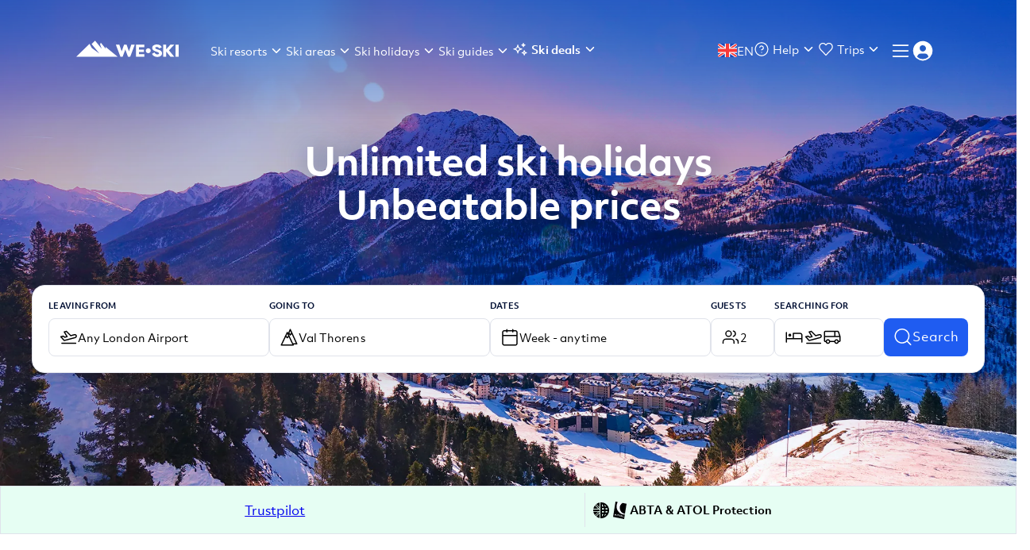

--- FILE ---
content_type: text/css
request_url: https://static.weski.com/_next/static/css/0c66e982fd230934.css
body_size: 9737
content:
.layout_body__oiEIT{margin:0!important;text-rendering:geometricPrecision;min-height:100vh;display:flex;flex-direction:column;overflow-x:hidden}.layout_body__oiEIT h1,.layout_body__oiEIT h2,.layout_body__oiEIT h3,.layout_body__oiEIT h4,.layout_body__oiEIT h5{margin-block:0}.layout_body__oiEIT input{text-rendering:inherit}.widget-root,:root{--blue-50:#000f33;--blue-100:#001e66;--blue-200:#002c99;--blue-300:#003bcc;--blue-400:#1f5cf1;--blue-500:#336eff;--blue-600:#6692ff;--blue-700:#99b7ff;--blue-800:#ccdbff;--blue-900:#ebf1ff;--blue-1000:#f6f9fe;--grey-100:#292f3d;--grey-200:#3d465c;--grey-300:#525d7a;--grey-400:#667599;--grey-500:#8590ad;--grey-600:#a3acc2;--grey-700:#c2c8d6;--grey-800:#e0e3eb;--grey-900:#f0f1f5;--neutral-300:#525d7a;--neutral-800:#e0e3eb;--neutral-1000:#f6f7f9;--red-100:#330600;--red-200:#660b00;--red-300:#910;--red-400:#e01900;--red-500:#ff1c00;--red-600:#ff4a33;--red-700:#f76;--red-800:#ffa499;--red-900:#ffd2cc;--red-1000:#ffe8e5;--green-100:#02311a;--green-200:#036335;--green-300:#05944f;--green-400:#07c569;--green-500:#16e983;--green-600:#3af89c;--green-700:#6bfab5;--green-800:#9cfcce;--green-900:#cefde6;--green-1000:#e6fef3;--positive-1100:#f9fbfa;--yellow-100:#320;--yellow-200:#640;--yellow-300:#960;--yellow-400:#c80;--yellow-500:#f7a708;--yellow-600:#ffc043;--yellow-700:#fc6;--yellow-800:#fd9;--warning-900:#fff6e5;--black:#000;--white:#fff;--d-0:0px;--d-1:4px;--d-2:8px;--d-3:12px;--d-4:16px;--d-5:20px;--d-6:24px;--d-7:28px;--d-8:32px;--d-9:36px;--d-10:40px;--d-11:44px;--d-12:48px;--d-13:52px;--d-14:56px;--d-15:60px;--d-05:2px;--d-20:80px;--d-16:64px;--d-17:68px;--d-18:72px;--d-19:76px;--main-font-family:"objektiv-mk2";--description-font-family:"objektiv-mk2";--title-font-family:"objektiv-mk2";--background-primary:var(--white);--background-secondary:var(--blue-1000);--background-light-warning:var(--warning-900);--background-light-accent:var(--blue-900);--background-light-success:var(--green-1000);--background-light-negative:var(--red-900);--background-accent:var(--blue-400);--background-accent-calender-selected:var(--blue-400);--background-negative:var(--red-500);--background-warning:var(--yellow-600);--background-positive:var(--green-300);--background-state-disabled:var(--grey-900);--background-state-hover:var(--blue-200);--background-state-active:var(--theme-color-new-dark);--background-mid-light-accent:var(--blue-800);--content-primary:var(--blue-50);--content-secondary:var(--grey-300);--content-accent:var(--blue-400);--content-warning:var(--yellow-500);--content-negative:var(--red-500);--content-positive:var(--green-300);--content-on-color:var(--white);--content-state-disabled:var(--grey-600);--content-light-accent:var(--blue-600);--content-light-positive:var(--green-400);--content-light-warning:var(--yellow-600);--content-light-negative:var(--red-600);--border-primary:var(--grey-800);--border-accent:var(--blue-400);--border-negative:var(--red-500);--border-positive:var(--green-300);--border-warning:var(--yellow-500);--border-light-accent:var(--blue-600);--border-light-negative:var(--red-700);--border-light-positive:var(--green-400);--border-light-warning:var(--yellow-600);--spacing-none:var(--d-0);--spacing-small-05:var(--d-05);--spacing-small-1:var(--d-1);--spacing-small-2:var(--d-2);--spacing-medium3:var(--d-3);--spacing-medium-4:var(--d-4);--spacing-medium-5:var(--d-5);--spacing-medium-6:var(--d-6);--spacing-large-8:var(--d-8);--spacing-large-10:var(--d-10);--spacing-large-12:var(--d-12);--spacing-large-16:var(--d-16);--spacing-large-20:var(--d-20);--border-radius-small:var(--d-2);--border-radius-medium:var(--d-3);--border-radius-large:var(--d-4);--border-radius-max:var(--d-20);--border-radius-xsmall:var(--d-1);--border-radius-none:var(--d-0);--theme-color-new:#1f5cef;--theme-color-new-light:var(--background-mid-light-accent);--theme-color-new-dark:#001e66;--theme-color-about-us:#ebf3f;--theme-color-main:#231f5f;--theme-color-text:#000;--theme-color-footer:#313131;--theme-color-grey:#d8d8d8;--theme-color-gold:#f39527;--theme-color-secondary:#17abfd;--theme-color-title-start:#5782ff;--theme-color-title-end:#5fd6ff;--theme-color-strip-text:#fff;--theme-color-page-background:var(--background-secondary);--theme-color-dropdown-hover:#ebf1ff;--theme-color-dropdown-selected:#abe9ff;--theme-color-dropdown-selected-only-admin:#ffa499;--theme-color-dropdown-hover-only-admin:#ffa499;--theme-color-dropdown-default-only-admin:#ffd2cc;--theme-color-dropdown-selected-icon:#4166d1;--theme-color-dropdown-selected-text:#000;--theme-color-mobile-menu-background:#fff;--theme-color-mobile-menu-text:#000;--theme-color-light:#edfaff;--theme-color-medium:#c7deed;--theme-color-footer-text:#fff;--theme-color-main-cta:linear-gradient(45deg,#286cf1,#0025ee);--input-fill-color:#fff;--input-border-color:#e0e3eb;--input-border-size:1px;--input-focus-border-color:#1f5cef;--input-focus-fill-color:#fff;--accent-border-size:0px;--accent-border-radius:var(--border-radius-small);--accent-text-color:var(--white);--horizontal-rule-color:#e0e3eb;--button-text-transform:none;--content-calendar:var(--blue-50);--see-more-button-color:var(--blue-400)}@font-face{font-family:objektiv-mk2;src:url(https://use.typekit.net/af/3a2a4a/00000000000000003b9add10/27/l?primer=7cdcb44be4a7db8877ffa5c0007b8dd865b3bbc383831fe2ea177f62257a9191&fvd=n3&v=3) format("woff2"),url(https://use.typekit.net/af/3a2a4a/00000000000000003b9add10/27/d?primer=7cdcb44be4a7db8877ffa5c0007b8dd865b3bbc383831fe2ea177f62257a9191&fvd=n3&v=3) format("woff"),url(https://use.typekit.net/af/3a2a4a/00000000000000003b9add10/27/a?primer=7cdcb44be4a7db8877ffa5c0007b8dd865b3bbc383831fe2ea177f62257a9191&fvd=n3&v=3) format("opentype");font-display:swap;font-style:normal;font-weight:300;font-stretch:normal}@font-face{font-family:objektiv-mk2;src:url(https://use.typekit.net/af/470b69/00000000000000003b9add12/27/l?primer=7cdcb44be4a7db8877ffa5c0007b8dd865b3bbc383831fe2ea177f62257a9191&fvd=n4&v=3) format("woff2"),url(https://use.typekit.net/af/470b69/00000000000000003b9add12/27/d?primer=7cdcb44be4a7db8877ffa5c0007b8dd865b3bbc383831fe2ea177f62257a9191&fvd=n4&v=3) format("woff"),url(https://use.typekit.net/af/470b69/00000000000000003b9add12/27/a?primer=7cdcb44be4a7db8877ffa5c0007b8dd865b3bbc383831fe2ea177f62257a9191&fvd=n4&v=3) format("opentype");font-display:swap;font-style:normal;font-weight:400;font-stretch:normal}@font-face{font-family:objektiv-mk2;src:url(https://use.typekit.net/af/e42109/00000000000000003b9add13/27/l?primer=7cdcb44be4a7db8877ffa5c0007b8dd865b3bbc383831fe2ea177f62257a9191&fvd=n5&v=3) format("woff2"),url(https://use.typekit.net/af/e42109/00000000000000003b9add13/27/d?primer=7cdcb44be4a7db8877ffa5c0007b8dd865b3bbc383831fe2ea177f62257a9191&fvd=n5&v=3) format("woff"),url(https://use.typekit.net/af/e42109/00000000000000003b9add13/27/a?primer=7cdcb44be4a7db8877ffa5c0007b8dd865b3bbc383831fe2ea177f62257a9191&fvd=n5&v=3) format("opentype");font-display:swap;font-style:normal;font-weight:500;font-stretch:normal}@font-face{font-family:objektiv-mk2;src:url(https://use.typekit.net/af/610f40/00000000000000003b9add16/27/l?primer=7cdcb44be4a7db8877ffa5c0007b8dd865b3bbc383831fe2ea177f62257a9191&fvd=n7&v=3) format("woff2"),url(https://use.typekit.net/af/610f40/00000000000000003b9add16/27/d?primer=7cdcb44be4a7db8877ffa5c0007b8dd865b3bbc383831fe2ea177f62257a9191&fvd=n7&v=3) format("woff"),url(https://use.typekit.net/af/610f40/00000000000000003b9add16/27/a?primer=7cdcb44be4a7db8877ffa5c0007b8dd865b3bbc383831fe2ea177f62257a9191&fvd=n7&v=3) format("opentype");font-display:swap;font-style:normal;font-weight:700;font-stretch:normal}@font-face{font-family:objektiv-mk2;src:url(https://use.typekit.net/af/333f59/00000000000000003b9add18/27/l?primer=7cdcb44be4a7db8877ffa5c0007b8dd865b3bbc383831fe2ea177f62257a9191&fvd=n8&v=3) format("woff2"),url(https://use.typekit.net/af/333f59/00000000000000003b9add18/27/d?primer=7cdcb44be4a7db8877ffa5c0007b8dd865b3bbc383831fe2ea177f62257a9191&fvd=n8&v=3) format("woff"),url(https://use.typekit.net/af/333f59/00000000000000003b9add18/27/a?primer=7cdcb44be4a7db8877ffa5c0007b8dd865b3bbc383831fe2ea177f62257a9191&fvd=n8&v=3) format("opentype");font-display:swap;font-style:normal;font-weight:800;font-stretch:normal}@font-face{font-family:objektiv-mk2;src:url(https://use.typekit.net/af/fcff75/00000000000000003b9add1a/27/l?primer=7cdcb44be4a7db8877ffa5c0007b8dd865b3bbc383831fe2ea177f62257a9191&fvd=n9&v=3) format("woff2"),url(https://use.typekit.net/af/fcff75/00000000000000003b9add1a/27/d?primer=7cdcb44be4a7db8877ffa5c0007b8dd865b3bbc383831fe2ea177f62257a9191&fvd=n9&v=3) format("woff"),url(https://use.typekit.net/af/fcff75/00000000000000003b9add1a/27/a?primer=7cdcb44be4a7db8877ffa5c0007b8dd865b3bbc383831fe2ea177f62257a9191&fvd=n9&v=3) format("opentype");font-display:swap;font-style:normal;font-weight:900;font-stretch:normal}.widget-root,body{font-family:var(--main-font-family),sans-serif}.widget-root *,.widget-root :after,.widget-root :before,body *,body :after,body :before{box-sizing:border-box}.widget-root .h1,.widget-root .h2,.widget-root .h3,.widget-root .h4,.widget-root .h5,.widget-root .h6,.widget-root h1,.widget-root h2,.widget-root h3,.widget-root h4,.widget-root h5,.widget-root h6,body .h1,body .h2,body .h3,body .h4,body .h5,body .h6,body h1,body h2,body h3,body h4,body h5,body h6{font-family:inherit;font-weight:600;line-height:1.2;color:inherit}.widget-root button,.widget-root input,.widget-root select,.widget-root textarea,body button,body input,body select,body textarea{font-family:inherit;font-size:inherit;font-weight:inherit;line-height:inherit}.typography_default__OyRD_{color:inherit;text-rendering:inherit}.typography_d600__QqNqF{font-size:70px;line-height:100%}.typography_d300__zqRGl,.typography_d600__QqNqF{font-style:normal;font-weight:800;letter-spacing:-2%;text-transform:uppercase}.typography_d300__zqRGl{font-size:56px;line-height:145%}.typography_d100__yvHhr{font-size:28px;line-height:115%;letter-spacing:-2%}.typography_d100__yvHhr,.typography_d75__HKnbI{text-transform:uppercase;font-style:normal;font-weight:800}.typography_d75__HKnbI{font-size:32px;line-height:120%;letter-spacing:-.64px}.typography_d50__n7Q4U{font-size:24px;text-transform:uppercase;font-style:normal;font-weight:800;line-height:115%;letter-spacing:-2%}.typography_d900__rbyKy{font-size:48px}.typography_d1000__0pucn,.typography_d900__rbyKy{font-style:normal;font-weight:900;line-height:145%}.typography_d1000__0pucn{font-size:62px}.typography_h900__0HO11{font-size:48px}.typography_h800__i1n5T,.typography_h900__0HO11{font-style:normal;font-weight:700;line-height:145%}.typography_h800__i1n5T{font-size:40px}.typography_h750__jOWMj{font-size:36px}.typography_h700__RlqrN,.typography_h750__jOWMj{font-style:normal;font-weight:700;line-height:145%}.typography_h700__RlqrN{font-size:32px}.typography_h650__etMZI{font-size:24px}.typography_h600__nSuc1,.typography_h650__etMZI{font-style:normal;font-weight:700;line-height:145%}.typography_h600__nSuc1{font-size:28px}.typography_h500__3uqU0{font-size:24px}.typography_h400__67MGZ,.typography_h500__3uqU0{font-style:normal;font-weight:700;line-height:145%}.typography_h400__67MGZ{font-size:20px}.typography_h300__4Kut2{line-height:145%}.typography_h200__MhI9D{font-size:16px}.typography_h200__MhI9D,.typography_h300__4Kut2{font-style:normal;font-weight:700;line-height:160%}.typography_h300__4Kut2{font-size:18px}.typography_h100__6ycfn{font-size:14px;letter-spacing:.07px}.typography_h100__6ycfn,.typography_h50__F2gMT{font-style:normal;font-weight:700;line-height:160%}.typography_h50__F2gMT{font-size:12px;letter-spacing:.12px}.typography_p300__JfMgr{font-size:16px;font-style:normal;font-weight:400;line-height:160%}.typography_p200__NHhrh{font-size:14px;font-weight:300}.typography_p100__uOMfb,.typography_p200__NHhrh{font-style:normal;line-height:160%;letter-spacing:.07px}.typography_p100__uOMfb{font-size:12px;font-weight:400}.typography_b400__IJU04{font-size:14px;font-style:normal;font-weight:400;letter-spacing:.07px}.typography_b500__gIEWl{font-size:16px;font-style:normal;font-weight:400;line-height:100%;letter-spacing:.08px}.typography_lb500__tHmD4{font-size:16px;font-style:normal;font-weight:700;line-height:160%;-webkit-text-decoration-line:underline;text-decoration-line:underline}.typography_c100__tFKKm{font-size:10px;font-style:normal;font-weight:600;line-height:150%;letter-spacing:.03em;text-transform:uppercase}.typography_c200__Yam6w{font-size:12px;font-style:normal;font-weight:700;line-height:130%;letter-spacing:.36px;text-transform:uppercase}@media(max-width:960px){.typography_m-d600__wWPcw{font-size:36px;font-style:normal;font-weight:800;line-height:100%;letter-spacing:-2%;text-transform:uppercase}.typography_m-d100__BzsDU{font-size:20px}.typography_m-d100__BzsDU,.typography_m-d50__CWnte{text-transform:uppercase;font-style:normal;font-weight:800;line-height:115%;letter-spacing:-2%}.typography_m-d50__CWnte{font-size:24px}.typography_m-d1000__93PpC,.typography_m-d900__rfgKr{font-size:32px;font-style:normal;font-weight:900;line-height:145%}.typography_m-h900__uxn_s{font-size:48px;font-style:normal;font-weight:700;line-height:145%}.typography_m-h700__8nfJ5{font-size:32px;font-style:normal;font-weight:700;line-height:145%}.typography_m-h650__9bGWm{font-size:24px;font-style:normal;font-weight:700;line-height:145%}.typography_m-h600__d3MBB{font-size:28px;font-style:normal;font-weight:700;line-height:145%}.typography_m-h500__YZQvZ{font-size:24px;font-style:normal;font-weight:700;line-height:145%}.typography_m-h400__M9y1C{font-size:20px;font-style:normal;font-weight:700;line-height:145%}.typography_m-h300__q1tVQ{font-size:18px;font-style:normal;font-weight:700;line-height:145%}.typography_m-h200__DVoa8{font-size:16px;font-style:normal;font-weight:700;line-height:160%}.typography_m-h100__JyYIV{font-size:14px;font-style:normal;font-weight:700;line-height:160%;letter-spacing:.07px}.typography_m-h50__mRbCA{font-size:12px;font-style:normal;font-weight:700;line-height:160%;letter-spacing:.12px}.typography_m-p300__GWPwV{font-size:16px;font-style:normal;font-weight:400;line-height:160%}.typography_m-p200__8kOP0{font-size:14px;font-weight:300}.typography_m-p100__QAmFc,.typography_m-p200__8kOP0{font-style:normal;line-height:160%;letter-spacing:.07px}.typography_m-p100__QAmFc{font-size:12px;font-weight:400}.typography_m-b400__6_7XN{font-size:14px;font-style:normal;font-weight:400;letter-spacing:.07px}.typography_m-b500__8hv0f{font-size:16px;font-style:normal;font-weight:400;line-height:100%;letter-spacing:.08px}.typography_m-lb500__M_Lvb{font-size:16px;font-style:normal;font-weight:700;line-height:160%;-webkit-text-decoration-line:underline;text-decoration-line:underline}}.typography_ikon-h800__hRRM0{font-family:futura-pt-bold,sans-serif!important;font-weight:800;font-style:normal;font-size:40px;line-height:100%;letter-spacing:-1.44px;text-transform:uppercase;color:#fff}@media(max-width:960px){.typography_ikon-h800__hRRM0{font-size:26px}}.button_button__gRkLQ{display:flex;justify-content:center;align-items:center;height:48px;padding:10px 20px;border-radius:var(--border-radius-small);cursor:pointer;color:var(--content-primary);text-transform:var(--button-text-transform)}.button_button__gRkLQ .button_hrefLink__kl5MQ{width:100%;height:-moz-fit-content;height:fit-content;color:inherit;text-decoration:none}.button_button__gRkLQ.button_fullWidth__I8W26{width:100%}.button_button__gRkLQ.button_main__KD_8B{background:var(--background-accent);color:var(--accent-text-color);border:var(--accent-border-size) solid var(--border-accent);border-radius:var(--accent-border-radius)}.button_button__gRkLQ.button_main__KD_8B:hover{background:var(--background-state-hover)}.button_button__gRkLQ.button_main__KD_8B:active{background:var(--background-state-active)}.button_button__gRkLQ.button_main__KD_8B.button_disabled__FX7MF{background:var(--grey-900);color:var(--grey-600);cursor:default}.button_button__gRkLQ.button_emptyOverImage__dRbRW{border:1px solid var(--white);background-color:transparent;color:var(--white);border-radius:var(--accent-border-radius)}.button_button__gRkLQ.button_outlined___Oy6b{border:1px solid var(--border-accent);background-color:var(--white);color:var(--content-accent);border-radius:var(--accent-border-radius)}.button_button__gRkLQ.button_outlined___Oy6b:hover{border-color:var(--background-state-hover);color:var(--content-accent)}.button_button__gRkLQ.button_outlined___Oy6b.button_disabled__FX7MF{border-color:var(--grey-600);color:var(--grey-600)}.button_button__gRkLQ.button_text__9BOaN{border:0;background-color:var(--background-navbar);color:var(--content-accent)}.button_button__gRkLQ.button_text__9BOaN:hover{background:var(--background-state-disabled)}.button_button__gRkLQ.button_text__9BOaN:active{background:var(--border-primary)}.button_button__gRkLQ.button_text__9BOaN.button_disabled__FX7MF{color:var(--grey-600)}.button_button__gRkLQ.button_ellipse__DrBJl{border-radius:28px;border:1px solid var(--neutral-900,#f0f1f5);padding:0 12px;cursor:pointer;height:var(--spacing-large-8);align-items:center;display:flex;justify-content:center;background-color:#fff;color:var(--content-accent)}.button_button__gRkLQ.button_ellipse__DrBJl.button_selected__xhVnD{border-color:var(--content-accent);color:var(--content-accent);background-color:var(--blue-900)}.button_loader__D2kUF{position:absolute;transform:scale(.8)}.button_transparentWhenLoading__DsDA8{opacity:0}.button_selectedText__TVN0o{font-weight:700}.card_card___Ddbu{padding:16px;border-radius:var(--border-radius-large);background:#fff;box-shadow:0 8px 20px 0 rgba(0,0,0,.12)}.chip_chip__NleH9{display:flex;justify-content:center;align-items:center;padding:4px 10px;background:"#ffffff";border:1px solid;border-radius:24px;font-weight:400;color:#000;font-size:14px;cursor:default;transition:.1s}.chip_chip__NleH9.chip_selected__pUO65{background:#ebf1ff;border-color:#1f5cf1;font-weight:700;color:"#1F5CF1"}.admin-chip_adminChip__IS57R{border:1px solid #00d1ff;background:#ccf6ff;padding:2px 8px;font-size:12px;font-weight:700;z-index:3}.spinner_spinner__E_Vvd{border-radius:50%;display:inline-block;box-sizing:border-box;animation:spinner_rotation__MQNu5 1s linear infinite}@keyframes spinner_rotation__MQNu5{0%{transform:rotate(0deg)}to{transform:rotate(1turn)}}.stars_stars__unR9c{display:flex}.stars_icon__dkXqe{color:#525d7a}.icon_iconContainer___MIyX{display:flex}.icon_iconContainer___MIyX.icon_inline__NhmsE{display:inline-flex}.icon_iconContainer___MIyX svg{width:100%;height:100%;cursor:inherit}.icon_iconContainer___MIyX.icon_singleColor__tnlVx path,.icon_iconContainer___MIyX.icon_singleColor__tnlVx svg{fill:currentColor}.icon_iconContainer___MIyX.icon_customCursor__L7AfP,.icon_iconContainer___MIyX.icon_customCursor__L7AfP path,.icon_iconContainer___MIyX.icon_customCursor__L7AfP svg{cursor:inherit}.chip-selection-segment_container__cKzMs{display:grid;grid-gap:8px;gap:8px}.chip-selection-segment_chip__fyVHV{border-radius:var(--border-radius-small);height:40px;border:1px solid var(--Neutral-800,#e0e3eb);display:flex;align-items:center;padding:0 12px;column-gap:4px;cursor:pointer;font-size:14px;font-style:normal;font-weight:300;line-height:160%;letter-spacing:.07px}.chip-selection-segment_chip__fyVHV.chip-selection-segment_selected__LO5AN{border:1px solid var(--border-accent);background:var(--Colors-background-background-light-accent,#ebf1ff);color:var(--content-accent);font-weight:700}.chip-selection-segment_chip__fyVHV.chip-selection-segment_adminOnly__n66L1{background-color:#ccf6ff;border:1px solid #00d1ff}.chip-selection-segment_toggle__MHOyh{display:flex;align-items:center;justify-content:center;grid-column:1/-1}.chip-selection-segment_toggle__MHOyh span{color:var(--Colors-content-content-primary,#000f33);font-size:14px;font-style:normal;font-weight:700;line-height:160%;letter-spacing:.07px;-webkit-text-decoration-line:underline;text-decoration-line:underline}.disguised-placeholder-input_inputElement__11ncR{border:none;outline:none;flex-grow:1;color:inherit;background-color:inherit;cursor:inherit;padding:0;text-overflow:ellipsis;font-size:14px!important;font-style:normal;font-weight:400!important;letter-spacing:.07px}.disguised-placeholder-input_inputElement__11ncR::placeholder{color:inherit;background-color:inherit;font-size:14px!important;font-style:normal;font-weight:400!important;letter-spacing:.07px}@media(max-width:960px){.form-section_container__MG96c{width:100%}}.form-section_label__h26tK{color:var(--content-primary);display:inline-block;margin-bottom:8px}.form-section_trigger__zKK_O{color:var(--input-color);border-radius:var(--border-radius-small);background-color:var(--input-fill-color);border:var(--input-border-size) solid var(--input-border-color);transition:all .3s;display:flex;gap:8px;cursor:pointer;padding:10px 12px;height:48px}.form-section_trigger__zKK_O.form-section_open__zURMG{border:var(--input-border-size) solid var(--input-focus-border-color);background-color:var(--input-focus-fill-color)}@media(max-width:960px){.form-section_trigger__zKK_O{padding:8px 12px;width:100%}.form-section_trigger__zKK_O.form-section_autoHeight__Bp2ao{height:auto}}.form-section_trigger__zKK_O .form-section_arrowIconContainer__WD86P{color:var(--black);display:flex;align-items:center}.form-section_content__fQ1Cf{margin-top:8px;background:#fff;border:1px solid #e0e3eb;box-shadow:0 4px 8px rgba(0,44,153,.08);display:flex;flex-direction:column;border-radius:var(--border-radius-small);z-index:100001;outline:none;overflow-y:hidden}@media(max-width:960px){.form-section_content__fQ1Cf:not(.form-section_disableMobileView__9J5_h){margin-top:0;border:0;width:100%;position:fixed;top:0;left:0;height:100vh;height:100dvh;box-shadow:none;min-width:100%}}.form-section_valueAndDescriptionContainer__TgNh2{display:flex;flex-direction:column;overflow:hidden;width:100%}.form-section_value__TDcwS{width:100%;display:flex;height:28px;align-items:center}@media(max-width:960px){.form-section_value__TDcwS{height:22px;font-size:14px!important;font-style:normal;font-weight:700!important;line-height:160%;letter-spacing:.07px}}.form-section_value__TDcwS .form-section_loading__qabrv{border-radius:8px}@media(max-width:960px){.form-section_noDescriptionValue__vQYso{height:43px}}.form-section-text-value_inputContainer__hhM3C{width:100%;display:flex;align-items:center}.form-section-text-value_inputContainer__hhM3C .form-section-text-value_input__oQFx7{overflow:hidden;white-space:nowrap;text-overflow:ellipsis}.horizontal-rule_container__b8CVv{width:100%;background-color:var(--horizontal-rule-color);height:1px;display:block}.mobile-modal-header_container__fUVaU{padding:30px 16px 20px;display:grid;grid-template-columns:24px 1fr 24px}.mobile-modal-header_center__PkkLf{height:24px;text-align:center}.mobile-modal-header_disabledBack__cePsr{color:var(--grey-800)}.search-bar_container__MTNFp{display:flex;padding:12px;align-items:center;margin:0 16px;gap:8px;align-self:stretch;border-radius:var(--border-radius-small);border:1px solid var(--Neutral-800,#e0e3eb);background:#fff;color:#525d7a;box-shadow:0 2px 5px 0 rgba(0,0,0,.08);cursor:pointer}@media(max-width:960px){.search-bar_container__MTNFp .search-bar_input__wfOaL{font-size:16px!important;font-style:normal;font-weight:400!important;letter-spacing:.08px}}.empty-state_container__dLlej{flex-grow:1;padding:16px;display:flex;align-items:center;justify-content:center;gap:4px}.empty-state_container__dLlej>div{display:flex;flex-direction:column;align-items:center;justify-content:center}@media(max-width:960px){.empty-state_container__dLlej{align-items:baseline}}.select-content_container__Yc5eB{list-style-type:none;padding:12px;margin:0}.select-content_container__Yc5eB ul{padding-left:20px;list-style-type:none}.select-option_container__DJ0OL{display:flex;gap:12px;padding:8px;background-color:#fff;border-radius:8px}.select-option_container__DJ0OL.select-option_canSelect__YLbqV{cursor:pointer}.select-option_container__DJ0OL.select-option_adminOnly__Y1W47{background-color:#ccf6ff}.select-option_container__DJ0OL.select-option_adminOnly__Y1W47:after{border-color:#ccf6ff}.select-option_container__DJ0OL.select-option_isSelected__V2cxo{background-color:#ccdbff}.select-option_container__DJ0OL.select-option_isSelected__V2cxo:after{border-color:#ccdbff}.select-option_container__DJ0OL:hover{background:var(--Colors-background-background-light-accent,#ebf1ff)}.select-option_container__DJ0OL:hover:after{border-color:var(--Colors-background-background-light-accent,#ebf1ff)}.select-option_container__DJ0OL.select-option_sticky___M_jK{position:-webkit-sticky;position:sticky;z-index:2;scroll-margin-top:78px;top:78px}@media(max-width:960px){.select-option_container__DJ0OL.select-option_sticky___M_jK{scroll-margin-top:160px;top:160px}}.select-option_container__DJ0OL:not(.select-option_sticky___M_jK){position:relative;z-index:1;scroll-margin-top:156px;top:0;margin-top:2px}@media(max-width:960px){.select-option_container__DJ0OL:not(.select-option_sticky___M_jK){scroll-margin-top:238px;top:0}}.select-option_container__DJ0OL:after.select-option_adminOnly__Y1W47{border-color:#ccf6ff}.select-option_container__DJ0OL:after.select-option_isSelected__V2cxo{border-color:#ccdbff}.select-option_label__SkHbp{display:flex;flex-direction:column;justify-content:center;color:#000;overflow:hidden;font-size:14px;font-style:normal;font-weight:300;line-height:160%;letter-spacing:.07px}.select-option_label__SkHbp .select-option_labelText__lxhd1{text-overflow:ellipsis;white-space:nowrap;overflow:hidden}.select-option_subtitle__y9gRj{color:var(--Neutral-300,var(--Colors-content-content-secondary,#525d7a));font-size:12px;font-style:normal;font-weight:400;line-height:160%;letter-spacing:.07px}.select-option_thumbnailContainer__VgzIQ{min-width:40px;width:40px;height:40px;border-radius:var(--border-radius-small);border:1px solid var(--Colors-border-border-primary,#e0e3eb);background:#fff;display:flex;align-items:center;justify-content:center}.segmented-group_container__gOgPg{display:flex;padding:var(--spacing-small-1,4px);justify-content:center;align-items:center;border-radius:var(--radius-border-radius-medium,12px);background:var(--background-state-disabled,#f0f1f5)}@media(max-width:960px){.segmented-group_container__gOgPg{width:100%}}.segmented-group_segment__yTYnT{color:var(--segmented-group-text-color,var(--content-primary));cursor:pointer;display:flex;height:var(--spacing-large-8,32px);padding:var(--spacing-small-1,4px) 16px;justify-content:center;align-items:center;flex:1 0;white-space:nowrap;font-size:14px}.segmented-group_selected__XHuHm{border-radius:var(--radius-border-radius-small,8px);background:#fff;font-weight:700;color:var(--content-accent)}button.select_trigger__YBD3c{border-radius:var(--border-radius-small);background-color:#fff;border:1px solid var(--grey-800);padding:10px;transition:all .3s;display:flex;gap:10px;cursor:pointer;align-items:center;justify-content:space-between;font-size:14px;font-style:normal;font-weight:400;letter-spacing:.07px}button.select_trigger__YBD3c[data-placeholder]{color:gray}button.select_trigger__YBD3c.select_error__QbitY,button.select_trigger__YBD3c.select_error__QbitY:hover{border-color:red}button.select_trigger__YBD3c.select_open__JuM84{border:1px solid var(--theme-color-new)}button.select_trigger__YBD3c.select_open__JuM84 .select_triggerIcon__RWls9{color:#999}button.select_trigger__YBD3c .select_triggerIcon__RWls9{color:#ccc;height:22px}button.select_trigger__YBD3c:hover{border-color:#b3b3b3}button.select_trigger__YBD3c:hover .select_triggerIcon__RWls9{color:#999}.select_valueContainer__SVyAl{display:inline-block;overflow:hidden;white-space:nowrap;text-overflow:ellipsis;margin-right:8px}.select_content__Yc27f{z-index:100002;overflow-x:hidden;background-color:#fff;border-radius:6px;box-shadow:0 10px 38px -10px rgba(22,23,24,.35),0 10px 20px -15px rgba(22,23,24,.2);max-height:300px;overflow-y:auto}.select_selectItem__QbNij{color:inherit;cursor:default;display:block;padding:8px 12px;width:100%;-webkit-user-select:none;-moz-user-select:none;user-select:none;box-sizing:border-box;font-size:14px;font-weight:400}.select_selectItem__QbNij:hover{background-color:#deebff}.select_selectSeparator__KI9Vv{height:1px;background-color:var(--border-primary);margin:0 12px}.selectable-list_optionsContainer__m8o_F{overflow:hidden;background-color:#fff;border-radius:6px;box-shadow:0 10px 38px -10px rgba(22,23,24,.35),0 10px 20px -15px rgba(22,23,24,.2);max-height:300px;overflow-y:auto;width:100%}.selectable-list_optionsContainer__m8o_F .selectable-list_option__zGYRi{color:inherit;cursor:pointer;padding:8px 12px;width:100%;-webkit-user-select:none;-moz-user-select:none;user-select:none;box-sizing:border-box}.selectable-list_optionsContainer__m8o_F .selectable-list_option__zGYRi:hover{background-color:#deebff}.selectable-list_optionsContainer__m8o_F .selectable-list_disabledOption__ufL63{text-align:center;cursor:default;color:var(--content-state-disabled)}.selectable-list_optionsContainer__m8o_F .selectable-list_disabledOption__ufL63:hover{background-color:#fff}.size-select_sizeSelect__jmDVC{width:96px;height:32px;display:flex;flex-direction:row;justify-content:space-between}.size-select_sizeSelect__jmDVC .size-select_sizeText__pmRrx{-webkit-user-select:none;-moz-user-select:none;user-select:none;line-height:32px}.size-select-btn_sizeSelectBtn__yR4jg{border:1px solid #525d7a;border-radius:50%;font-size:24px;line-height:26px;text-align:center;color:#525d7a;width:32px;height:32px;cursor:pointer;-webkit-user-select:none;-moz-user-select:none;user-select:none;-webkit-tap-highlight-color:rgba(0,0,0,0)}.size-select-btn_sizeSelectBtn__yR4jg.size-select-btn_disabled__8c9H1{border:1px solid #525d7a;color:#525d7a;opacity:.2;cursor:pointer;pointer-events:none}@media(max-width:960px){.responsive_desktopOnly__yMWd1{display:none!important}}@media(min-width:961px){.responsive_mobileOnly__9rn_V{display:none!important}}.rounded-label_roundedLinkContainer__Mz1OI{border-radius:36px;border:1px solid var(--border-primary);border-radius:var(--border-radius-medium);display:flex;justify-content:center;align-items:center;height:32px;width:107px;font-size:14px;font-weight:400;line-height:22.4px;letter-spacing:.005em;text-align:left;flex:0 0 auto}.rounded-label_roundedLinkContainer__Mz1OI:hover{cursor:pointer}.image-with-overlay_imageContainer__OjPQu{position:relative;display:inline-block}.image-with-overlay_imageContainer__OjPQu.image-with-overlay_hoverImageScale__S8uQs:hover .image-with-overlay_image__wk50L{scale:110%}.image-with-overlay_image__wk50L{transition:all .5s ease-in-out}.image-with-overlay_hoverImageShadow__ZPIa3{transition:all .2s ease-in-out}.image-with-overlay_hoverImageShadow__ZPIa3.image-with-overlay_hoverImageScale__S8uQs{transition:all .5s ease-in-out!important}.image-with-overlay_hoverImageShadow__ZPIa3:hover{filter:drop-shadow(0 10px 6px rgba(0,0,0,.2)) saturate(1.6);transition:all .2s ease-in-out}.image-with-overlay_overlay__X5b7Y{position:absolute;top:0;left:0;width:100%;height:100%;text-decoration:none}.image-overlay-carousel_imageOverlayContainer__bhw9y{width:292px;height:388px;cursor:pointer;border-radius:20px}@media(max-width:960px){.image-overlay-carousel_mobileColumnImageOverlayContainer__Kw8CK{margin-top:-24px;width:100%;height:248px;position:relative}.image-overlay-carousel_mobileColumnImageOverlayContainer__Kw8CK img{object-fit:cover;object-position:top}.image-overlay-carousel_mobileColumnImageOverlayContainer__Kw8CK a{z-index:3}.image-overlay-carousel_mobileColumnImageOverlayContainer__Kw8CK a h3{margin-bottom:24px}.image-overlay-carousel_mobileColumnImageOverlayContainer__Kw8CK:after{margin-bottom:24px;position:absolute;bottom:0;display:block;width:100%;height:145px;border-radius:20px;z-index:2;content:"";background:linear-gradient(180deg,transparent,rgba(0,0,0,.8))}}.image-overlay-carousel_overlay__FUACZ{color:#fff;display:flex;justify-content:flex-end;flex-direction:column;align-items:flex-start;border-radius:20px;padding:20px}@media(max-width:960px){.image-overlay-carousel_overlay__FUACZ{padding:16px}}.carousel_carouselContainer__YSygN{position:relative;width:100%;height:max-content}.carousel_body__mr7Ep{width:101.5%;height:103%;display:flex;flex-direction:row;justify-content:flex-start;gap:var(--spacing-medium3);flex:0 0 auto;overflow:hidden;position:relative;padding:0 12px;margin:0 12px;right:22px}.carousel_body__mr7Ep.carousel_itemsLessThanContainerWidth__eVZvh{justify-content:center}@media(max-width:960px){.carousel_body__mr7Ep{overflow:auto;scrollbar-width:none;-ms-overflow-style:none;width:100%;margin:0;padding:0;right:0}}.carousel_body__mr7Ep .carousel_extraItemsContainer__d7A6h{display:flex;flex-direction:row;gap:var(--spacing-medium3)}.carousel_body__mr7Ep .carousel_extraGap__xy_sw{width:var(--spacing-medium3)}@media(max-width:960px){.carousel_mobileColumnBody__o_IDh{display:flex;flex-direction:column;gap:var(--spacing-medium3);flex:0 0 auto;height:103%;gap:0}}.scroll-button_scrollRightButtonsContainer__o65jj{z-index:1;display:flex;flex-direction:row;justify-content:flex-end;gap:16px;position:absolute;right:-22px;transform:translateY(-50%)}.scroll-button_scrollRightButtonsContainer__o65jj .scroll-button_scrollButton__KT93E{width:40px;height:40px;padding:4px;border-radius:64px;border:1px solid #e0e3eb;gap:4px;background-color:var(--white);display:flex;justify-content:center;align-items:center;cursor:pointer}.scroll-button_scrollLeftButtonsContainer__C3CgK{z-index:1;display:flex;flex-direction:row;justify-content:flex-end;gap:16px;position:absolute;left:-20px;transform:translateY(-50%)}.scroll-button_scrollLeftButtonsContainer__C3CgK .scroll-button_scrollButton__KT93E{width:40px;height:40px;padding:4px;border-radius:64px;border:1px solid #e0e3eb;gap:4px;background-color:var(--white);display:flex;justify-content:center;align-items:center;cursor:pointer}.image-overlay-group_overlay__ruXSs{color:#fff;display:flex;justify-content:flex-end;flex-direction:column;align-items:flex-start;border-radius:var(--border-radius-medium);padding:20px;z-index:3}@media(max-width:960px){.image-overlay-group_overlay__ruXSs{padding:16px}}.image-overlay-group_imageOverlayContainer__CWkU_{width:394px;height:356px;border-radius:20px;cursor:pointer}@media(max-width:960px){.image-overlay-group_imageOverlayContainer__CWkU_{object-fit:cover;width:292px;height:388px}}.image-overlay-group_imageOverlayContainer__CWkU_.image-overlay-group_bottomShadow__BcoFr:after{position:absolute;bottom:0;display:block;width:100%;height:280px;z-index:2;content:"";background:linear-gradient(180deg,transparent 65%,rgba(0,0,0,.85))}.article-card_articlePreviewWrapper__Q0ZD_{cursor:pointer;border:1px solid var(--border-primary);border-radius:16px;color:#000;background-color:#fff;display:grid;grid-template-rows:auto 1fr;text-decoration:none}@media(min-width:961px){.article-card_articlePreviewWrapper__Q0ZD_{width:394px}.article-card_articlePreviewWrapper__Q0ZD_.article-card_narrow__Od7TF{width:340px}}@media(max-width:960px){.article-card_articlePreviewWrapper__Q0ZD_{width:100%}}.article-card_articlePreviewWrapper__Q0ZD_ img{width:100%;height:165px;border-radius:16px 16px 0 0;object-fit:cover}.article-card_articlePreviewWrapper__Q0ZD_:active,.article-card_articlePreviewWrapper__Q0ZD_:focus,.article-card_articlePreviewWrapper__Q0ZD_:hover{text-decoration:none;color:var(--background-accent)}.article-card_contentWrapper__JIodW{padding:20px;display:flex;flex-direction:column;justify-content:space-between;min-height:200px}.article-card_contentWrapper__JIodW h2{margin-top:0}.article-card_description__xy2mw{color:var(--content-secondary)}.article-card_upperPart__prktN{display:flex;flex-direction:column;row-gap:4px;margin-bottom:20px}.article-card_bottomPart__06fmE{color:#000;display:flex;justify-content:space-between;color:var(--content-secondary)}.article-card_bottomPart__06fmE .article-card_minReadSection__f3hYG{display:flex;flex-direction:row;gap:var(--spacing-medium3)}.article-card_bottomPart__06fmE .article-card_iconSection__LLWN9{z-index:-1}.progress-bar_ProgressRoot__3ta5F{display:flex;justify-content:stretch;position:fixed;top:0;left:0;width:100%;height:10px;border:none;overflow:hidden;background-color:var(--theme-color-new-light);z-index:100002;transform:translateZ(0)}.progress-bar_ProgressIndicator__r4UuE{background-color:var(--theme-color-new);width:100%;height:100%;transition:transform .66s cubic-bezier(.65,0,.35,1)}.legacy-breadcrumbs_BreadcrumbWrapper__Lyifc{display:flex;margin:0;list-style-type:none;padding:16px 0;flex-wrap:wrap}@media(min-width:961px){.legacy-breadcrumbs_BreadcrumbWrapper__Lyifc{margin-bottom:12px}}.legacy-breadcrumbs_BreadcrumbWrapper__Lyifc .legacy-breadcrumbs_BreadcrumbLinkContainer__XSMHu{display:flex;flex-direction:row}.legacy-breadcrumbs_BreadcrumbWrapper__Lyifc .legacy-breadcrumbs_BreadcrumbLinkContainer__XSMHu .legacy-breadcrumbs_BreadcrumbLink__DpgRr a{color:#0c5ef9;cursor:pointer;text-decoration:none}.legacy-breadcrumbs_BreadcrumbWrapper__Lyifc .legacy-breadcrumbs_BreadcrumbLinkContainer__XSMHu .legacy-breadcrumbs_BreadcrumbLink__DpgRr a:focus,.legacy-breadcrumbs_BreadcrumbWrapper__Lyifc .legacy-breadcrumbs_BreadcrumbLinkContainer__XSMHu .legacy-breadcrumbs_BreadcrumbLink__DpgRr a:hover{color:#0c5ef9;text-decoration:underline}.legacy-breadcrumbs_BreadcrumbWrapper__Lyifc .legacy-breadcrumbs_BreadcrumbLinkContainer__XSMHu .legacy-breadcrumbs_BreadcrumbLink__DpgRr.legacy-breadcrumbs_current__CFQMT a{color:#000;cursor:pointer;text-decoration:none}.legacy-breadcrumbs_BreadcrumbWrapper__Lyifc .legacy-breadcrumbs_BreadcrumbLinkContainer__XSMHu .legacy-breadcrumbs_BreadcrumbLink__DpgRr.legacy-breadcrumbs_current__CFQMT a:focus,.legacy-breadcrumbs_BreadcrumbWrapper__Lyifc .legacy-breadcrumbs_BreadcrumbLinkContainer__XSMHu .legacy-breadcrumbs_BreadcrumbLink__DpgRr.legacy-breadcrumbs_current__CFQMT a:hover{text-decoration:none;cursor:default}.legacy-breadcrumbs_BreadcrumbWrapper__Lyifc .legacy-breadcrumbs_BreadcrumbLinkContainer__XSMHu .legacy-breadcrumbs_Separator__jzLY0{margin:0 4px}.breadcrumbs_container__OWOJ4{display:flex;column-gap:0;flex-wrap:wrap;row-gap:0;align-items:center;padding:16px 0}.breadcrumbs_separator__WFTsu{margin-top:3px}a.breadcrumbs_breadCrumbItem__XOQ3T,span.breadcrumbs_breadCrumbItem__XOQ3T{all:unset;color:#0c5ef9;font-size:14px;letter-spacing:.07px;cursor:pointer;white-space:nowrap}a.breadcrumbs_breadCrumbItem__XOQ3T :active,a.breadcrumbs_breadCrumbItem__XOQ3T :hover,a.breadcrumbs_breadCrumbItem__XOQ3T :visited,span.breadcrumbs_breadCrumbItem__XOQ3T :active,span.breadcrumbs_breadCrumbItem__XOQ3T :hover,span.breadcrumbs_breadCrumbItem__XOQ3T :visited{color:inherit}a.breadcrumbs_breadCrumbItem__XOQ3T.breadcrumbs_noPointer___g7_x,span.breadcrumbs_breadCrumbItem__XOQ3T.breadcrumbs_noPointer___g7_x{cursor:default}a.breadcrumbs_breadCrumbItem__XOQ3T.breadcrumbs_bold__rgrOt,span.breadcrumbs_breadCrumbItem__XOQ3T.breadcrumbs_bold__rgrOt{font-weight:700}a.breadcrumbs_breadCrumbItem__XOQ3T.breadcrumbs_bold__rgrOt,a.breadcrumbs_breadCrumbItem__XOQ3T.breadcrumbs_noPointer___g7_x,span.breadcrumbs_breadCrumbItem__XOQ3T.breadcrumbs_bold__rgrOt,span.breadcrumbs_breadCrumbItem__XOQ3T.breadcrumbs_noPointer___g7_x{color:#000}.info-section_headline__VyI0d{margin-bottom:0!important}.info-section_mainInfoContainer___zt6G{width:100%;display:flex;flex-direction:column;gap:12px}.info-section_infoContainer__IZ57n{width:100%;display:flex;flex-direction:column;gap:var(--spacing-small-2)}.info-section_description__lZgMG{color:var(--content-secondary)}.info-section_description__lZgMG p{margin-bottom:12px;margin-top:0}.info-section_description__lZgMG ul{-webkit-padding-start:25px!important;padding-inline-start:25px!important;margin-bottom:0}.info-section_description__lZgMG li:not(:last-child){margin-bottom:20px}.info-section_description__lZgMG a{color:var(--content-secondary)}.info-section_separator__4Rfah{width:100%;height:1px;background-color:var(--border-primary);margin-top:20px;margin-bottom:20px}.section-headline_headline__u_omU{display:flex;justify-content:space-between;flex-direction:row;align-items:center;width:100%;padding:2px;margin-bottom:var(--spacing-medium-6)}@media(max-width:960px){.section-headline_headline__u_omU{margin-top:24px}}.section-headline_headline__u_omU .section-headline_linkContainer__XFOIw{margin-top:4px}.section-headline_headline__u_omU .section-headline_link__iejZl{color:var(--blue-400)}.section-headline_headline__u_omU .section-headline_link__iejZl:hover{color:var(--blue-200)}.separator_separator__AsTBZ{width:100%;height:1px;background-color:var(--border-primary);margin:40px 0}@media(max-width:960px){.separator_separator__AsTBZ{margin:20px 0}}.service-highlight_serviceHighlightContainer__WSqzt{max-width:345px;height:176px;display:flex;flex-direction:column;gap:var(--spacing-medium3)}@media(max-width:960px){.service-highlight_serviceHighlightContainer__WSqzt{flex-direction:row;max-width:100%;width:100%;height:max-content}.service-highlight_serviceHighlightContainer__WSqzt .service-highlight_relatedIconContainer__9SAna{height:100%}}.service-highlight_serviceHighlightContainer__WSqzt .service-highlight_body__K3ICT{display:flex;flex-direction:column;gap:4px}.service-highlight_serviceHighlightContainer__WSqzt .service-highlight_body__K3ICT .service-highlight_title__WzsE5{margin:0;font-size:16px;font-style:normal;font-weight:700;line-height:160%}.service-highlight_serviceHighlightContainer__WSqzt .service-highlight_body__K3ICT .service-highlight_description__4vKCF{color:var(--content-secondary)}.service-highlight_serviceHighlightContainer__WSqzt .service-highlight_body__K3ICT .service-highlight_linkContainer__u9tbl{text-decoration:underline;color:var(--content-accent)}.service-highlight_serviceHighlightContainer__WSqzt .service-highlight_body__K3ICT .service-highlight_onClickLink__CkBeo{text-decoration:underline;color:var(--content-accent);cursor:pointer}.service-highlight_serviceHighlightContainer__WSqzt .service-highlight_body__K3ICT .service-highlight_link__01f5r{color:var(--content-accent)}.service-highlight_serviceHighlightContainer__WSqzt .service-highlight_body__K3ICT .service-highlight_link__01f5r:hover{color:var(--blue-200)}.inline-video_videoWrapper__Y2WzV video{-webkit-mask-image:-webkit-radial-gradient(#fff,#000);-webkit-backface-visibility:hidden;-moz-backface-visibility:hidden}.vertical-rule_container__zzsTT{height:100%;background-color:#e0e3eb;width:1px;display:block}.image-carousel_imageCarousel__09ATQ{border-radius:inherit;width:100%;height:100%;min-height:inherit;max-height:inherit;position:absolute}.image-carousel_imageCarousel__09ATQ .slick-list,.image-carousel_imageCarousel__09ATQ .slick-slide,.image-carousel_imageCarousel__09ATQ .slick-slider,.image-carousel_imageCarousel__09ATQ .slick-track{border-radius:inherit;width:100%;height:inherit;min-height:inherit;max-height:inherit;background-color:#fff!important}.image-carousel_imageCarousel__09ATQ .slick-list .slick-slide div,.image-carousel_imageCarousel__09ATQ .slick-slide .slick-slide div,.image-carousel_imageCarousel__09ATQ .slick-slider .slick-slide div,.image-carousel_imageCarousel__09ATQ .slick-track .slick-slide div{height:inherit}.image-carousel_imageCarousel__09ATQ .slick-list .slick-dots,.image-carousel_imageCarousel__09ATQ .slick-slide .slick-dots,.image-carousel_imageCarousel__09ATQ .slick-slider .slick-dots,.image-carousel_imageCarousel__09ATQ .slick-track .slick-dots{bottom:25px}.image-carousel_imageCarousel__09ATQ .slick-list .lazyload-wrapper,.image-carousel_imageCarousel__09ATQ .slick-slide .lazyload-wrapper,.image-carousel_imageCarousel__09ATQ .slick-slider .lazyload-wrapper,.image-carousel_imageCarousel__09ATQ .slick-track .lazyload-wrapper{height:100%;width:100%;position:relative}.image-carousel_imageCarousel__09ATQ .slick-list .lazyload-wrapper img,.image-carousel_imageCarousel__09ATQ .slick-slide .lazyload-wrapper img,.image-carousel_imageCarousel__09ATQ .slick-slider .lazyload-wrapper img,.image-carousel_imageCarousel__09ATQ .slick-track .lazyload-wrapper img{width:100%;height:100%;object-fit:cover}.image-carousel_imageCarousel__09ATQ .image-carousel_hide-button__Lquzh{cursor:pointer}.image-carousel_imageCarousel__09ATQ:hover .slick-arrow{opacity:1!important}.image-carousel_imageCarousel__09ATQ .slick-arrow{z-index:3;position:absolute;width:36px;height:36px;cursor:pointer;display:flex;flex-direction:column;justify-content:center;align-items:center;top:50%;transform:translateY(-50%);background-color:rgba(0,0,0,.251);opacity:0;border-radius:50%;margin:0 8px;transition:opacity .3s ease 0s}.image-carousel_imageCarousel__09ATQ .slick-arrow:before{content:unset}.image-carousel_imageCarousel__09ATQ .slick-arrow.slick-prev{left:8px}.image-carousel_imageCarousel__09ATQ .slick-arrow.slick-prev svg{transform:scaleX(-1)}.image-carousel_imageCarousel__09ATQ .slick-arrow.slick-next{right:8px}.image-carousel_imageCarousel__09ATQ .slick-dots{bottom:25px!important}.image-carousel_imageCarousel__09ATQ .slick-dots li{margin:0!important}.image-carousel_imageCarousel__09ATQ .slick-dots li button:before{opacity:.5;color:#fff}.image-carousel_imageCarousel__09ATQ .slick-dots li.slick-active button:before{opacity:1;color:#fff!important}.lazy-loaded-image_lazyLoadedImage__HbVN_{image-rendering:-webkit-optimize-contrast}.lazy-loaded-image_shit__c6_ls{overflow-y:hidden}.magic-dots.slick-dots ul{padding:0;display:flex;transition:all .2s;position:relative;margin:0}.magic-dots.slick-dots li.slick-active button:before{color:#00558b}.magic-dots.slick-dots li button:before{transition:font-size .35s;font-size:12px;content:"\2022"}.magic-dots.slick-dots li.small button:before{font-size:8px;line-height:20px}.radio_radio__1_N06{min-width:24px}.skeleton_skeleton__bCqIr{display:inline-block;height:1em;position:relative;overflow:hidden;background-color:#e0e3eb}.skeleton_skeleton__bCqIr:after{position:absolute;top:0;right:0;bottom:0;left:0;transform:translateX(-100%);background-image:linear-gradient(90deg,hsla(0,0%,100%,0),hsla(0,0%,100%,.2) 20%,hsla(0,0%,100%,.5) 60%,hsla(0,0%,100%,0));animation:skeleton_shimmer__ySzOJ 2s infinite;content:""}@keyframes skeleton_shimmer__ySzOJ{to{transform:translateX(100%)}}.confirmation-modal_container__yE624{display:flex;flex-direction:column;gap:12px;padding:16px!important}@media(min-width:961px){.confirmation-modal_container__yE624{max-width:400px}}@media(max-width:960px){.confirmation-modal_container__yE624{width:calc(100% - 64px)}}.confirmation-modal_headline__a5E__{color:var(--theme-color-gold)}.confirmation-modal_description__z47lM,.confirmation-modal_headline__a5E__{word-wrap:break-word;white-space:normal;overflow-wrap:break-word}.confirmation-modal_optionsContainer__V1WEk{margin-top:12px;width:100%;display:flex;flex-direction:column;gap:8px}.confirmation-modal_optionsContainer__V1WEk .confirmation-modal_optionButton__8ZirJ{height:40px}@keyframes modal_fadeIn__cLQ_w{0%{opacity:0}to{opacity:1}}@keyframes modal_fadeOut__gJq7G{0%{opacity:1}to{opacity:0}}@keyframes modal_slideLeft__nGjcf{0%{transform:translate(80vw)}to{transform:translate(0)}}@keyframes modal_slideRight__rBXId{0%{transform:translate(0)}to{transform:translate(80vw)}}@keyframes modal_slideUpFromBottom__QM3xQ{0%{bottom:-300px}to{bottom:0}}@keyframes modal_slideDownToBottom__J7Aqw{0%{transform:translate(0)}to{transform:translateY(300px)}}@keyframes modal_slideUpToTop__As1_I{0%{transform:translate(0)}to{transform:translateY(-300px)}}@keyframes modal_slideDownFromTop__kzE7t{0%{top:-300px}to{top:0}}.modal_dialogOverlay__6_tXZ{position:fixed;top:0;left:0;background-color:rgba(0,0,0,.75);inset:0;z-index:6}.modal_dialogOverlay__6_tXZ[data-state=open]{animation:modal_fadeIn__cLQ_w .3s ease-out}.modal_dialogOverlay__6_tXZ[data-state=closed]{animation:modal_fadeOut__gJq7G .3s ease-in}.modal_dialogOverlay__6_tXZ.modal_renderContentInOverlay__Kxn4Y{z-index:100005}.modal_dialogContent__f8u3O{border-radius:6px;position:fixed;top:50%;left:50%;max-height:80vh;overflow-y:auto;transform:translate(-50%,-50%);padding:25px;display:flex;flex-direction:column;background-color:#fff;border-radius:var(--border-radius-medium);box-shadow:0 0 20px 4px rgba(0,0,0,.451);--side-sheet-width:80vw;z-index:100001}.modal_dialogContent__f8u3O:focus{outline:none}@media(max-width:960px){.modal_dialogContent__f8u3O.modal_fullScreenOnMobile__UIegW{border-radius:0;width:100vw;height:100vh;max-height:100vh}}.modal_dialogContent__f8u3O.modal_sheet__sXAn1.modal_sideSheet__aqQpn{height:100%;max-height:100vh;border-radius:0;right:0;left:auto;transform:none;top:0;width:var(--side-sheet-width);box-shadow:none}.modal_dialogContent__f8u3O.modal_sheet__sXAn1.modal_sideSheet__aqQpn[data-state=open]{animation:modal_slideLeft__nGjcf .3s ease-out forwards}.modal_dialogContent__f8u3O.modal_sheet__sXAn1.modal_sideSheet__aqQpn[data-state=closed]{animation:modal_slideRight__rBXId .3s ease-in forwards}.modal_dialogContent__f8u3O.modal_sheet__sXAn1.modal_bottomSheet__b6vlN{height:100%;transform:none;left:0;bottom:0;top:unset;width:100vw;box-shadow:0 0 16px 0 rgba(0,30,102,.2);border-radius:6px}.modal_dialogContent__f8u3O.modal_sheet__sXAn1.modal_bottomSheet__b6vlN[data-state=open]{animation:modal_slideUpFromBottom__QM3xQ .1s ease-out forwards}.modal_dialogContent__f8u3O.modal_sheet__sXAn1.modal_bottomSheet__b6vlN[data-state=closed]{animation:modal_slideDownToBottom__J7Aqw .1s ease-in forwards}.modal_dialogContent__f8u3O.modal_sheet__sXAn1.modal_topSheet__zAjzm{height:100%;border-radius:0;transform:none;left:0;top:0;bottom:unset;height:auto;width:100vw;box-shadow:0 0 16px 0 rgba(0,30,102,.2)}.modal_dialogContent__f8u3O.modal_sheet__sXAn1.modal_topSheet__zAjzm[data-state=open]{animation:modal_slideDownFromTop__kzE7t .1s ease-in forwards}.modal_dialogContent__f8u3O.modal_sheet__sXAn1.modal_topSheet__zAjzm[data-state=closed]{animation:modal_slideUpToTop__As1_I .1s ease-out forwards}.modal_closeButton__pbmrf{align-self:flex-end}.modal_closeButton__pbmrf.modal_sheet__sXAn1{align-self:flex-start;transform:translate(-9px,-9px)}.modal_closeButton__pbmrf,.modal_closeButton__pbmrf svg{cursor:pointer!important}.tripadvisor-stars-rating_tripadvisorStarsRating__ROq8Y{display:flex;gap:2px}.tripadvisor-score-strip_tripadvisorScoreStrip__a3xEl{display:flex;align-items:center;gap:6px;color:var(--content-secondary)}.tripadvisor-score-strip_tripadvisorScoreStrip__a3xEl .tripadvisor-score-strip_underline__06EIX{text-decoration:underline;text-underline-offset:2px}.tripadvisor-sub-ratings_tripadvisorSubRatings__mLtOX{display:grid;grid-template-columns:1fr 1fr;grid-gap:32px;grid-row-gap:20px;row-gap:20px;width:-moz-fit-content;width:fit-content}@media(max-width:960px){.tripadvisor-sub-ratings_tripadvisorSubRatings__mLtOX{width:100%}}.tripadvisor-sub-ratings_tripadvisorSubRatings__mLtOX .tripadvisor-sub-ratings_tripadvisorSubRatingsBarContainer__lxs5a .tripadvisor-sub-ratings_tripadvisorSubRatingsBar__q5Nlv{display:flex;gap:12px;align-items:center;margin-top:8px}.tripadvisor-sub-ratings_tripadvisorSubRatings__mLtOX .tripadvisor-sub-ratings_tripadvisorSubRatingsBarContainer__lxs5a .tripadvisor-sub-ratings_tripadvisorSubRatingsBar__q5Nlv .tripadvisor-sub-ratings_progress__dRfK5{display:flex;width:212px;height:8px;background-color:var(--neutral-800);border-radius:5px;overflow:hidden}@media(max-width:960px){.tripadvisor-sub-ratings_tripadvisorSubRatings__mLtOX .tripadvisor-sub-ratings_tripadvisorSubRatingsBarContainer__lxs5a .tripadvisor-sub-ratings_tripadvisorSubRatingsBar__q5Nlv .tripadvisor-sub-ratings_progress__dRfK5{width:110px}}.tripadvisor-sub-ratings_tripadvisorSubRatings__mLtOX .tripadvisor-sub-ratings_tripadvisorSubRatingsBarContainer__lxs5a .tripadvisor-sub-ratings_tripadvisorSubRatingsBar__q5Nlv .tripadvisor-sub-ratings_progressIndicator__Q1jrN{background-color:#05aa6c;width:100%;height:100%;border-radius:5px}.tripadvisor-review-card_tripadvisorReviewCard__8POrY{display:flex;gap:12px;flex-direction:column;box-shadow:unset;border:1px solid var(--border-primary);width:280px;height:208px;padding:20px}.tripadvisor-review-card_tripadvisorReviewCard__8POrY .tripadvisor-review-card_header__e_AOU{display:flex;align-items:center;gap:8px;color:#000}.tripadvisor-review-card_tripadvisorReviewCard__8POrY .tripadvisor-review-card_reviewContent__WYAbY .tripadvisor-review-card_title__LfKlo{color:#000;display:inline-block;white-space:nowrap;overflow:hidden;text-overflow:ellipsis;max-width:100%}.tripadvisor-review-card_tripadvisorReviewCard__8POrY .tripadvisor-review-card_reviewContent__WYAbY .tripadvisor-review-card_text__l8OzB{display:-webkit-box;-webkit-box-orient:vertical;overflow:hidden;text-overflow:ellipsis;-webkit-line-clamp:3;max-width:100%;color:var(--content-secondary)}.tripadvisor-review-card_tripadvisorReviewCard__8POrY .tripadvisor-review-card_readMore__w4bGW .tripadvisor-review-card_text__l8OzB{color:var(--content-accent);cursor:pointer;text-decoration:underline;text-underline-offset:2px}

--- FILE ---
content_type: text/css
request_url: https://static.weski.com/_next/static/css/d5e507ea12ef2ae3.css
body_size: 15811
content:
.tripadvisor-reviews-modal_tripadvisorReviewsModal__aIjF7{width:900px;padding:0 0 40px;min-height:95vh}@media(max-width:960px){.tripadvisor-reviews-modal_tripadvisorReviewsModal__aIjF7{min-height:90%;min-width:100%;padding:0 0 24px}}.tripadvisor-reviews-modal_tripadvisorReviewsModal__aIjF7 .tripadvisor-reviews-modal_container__imPfb{display:flex;flex-direction:column}.tripadvisor-reviews-modal_tripadvisorReviewsModal__aIjF7 .tripadvisor-reviews-modal_container__imPfb .tripadvisor-reviews-modal_close__FMxrF{cursor:pointer;position:absolute;right:16px;top:16px;z-index:1}.tripadvisor-reviews-modal_tripadvisorReviewsModal__aIjF7 .tripadvisor-reviews-modal_container__imPfb .tripadvisor-reviews-modal_ratingSection__oNwMH{padding:40px 40px 0;display:flex;gap:32px;flex-direction:column}@media(max-width:960px){.tripadvisor-reviews-modal_tripadvisorReviewsModal__aIjF7 .tripadvisor-reviews-modal_container__imPfb .tripadvisor-reviews-modal_ratingSection__oNwMH{padding:16px 16px 0}}.tripadvisor-reviews-modal_tripadvisorReviewsModal__aIjF7 .tripadvisor-reviews-modal_container__imPfb .tripadvisor-reviews-modal_ratingSection__oNwMH .tripadvisor-reviews-modal_subRatings__dBctz{display:grid;grid-template-columns:1fr 1fr 1fr;grid-gap:32px;grid-row-gap:20px;row-gap:20px;width:-moz-fit-content;width:fit-content}@media(max-width:960px){.tripadvisor-reviews-modal_tripadvisorReviewsModal__aIjF7 .tripadvisor-reviews-modal_container__imPfb .tripadvisor-reviews-modal_ratingSection__oNwMH .tripadvisor-reviews-modal_subRatings__dBctz{grid-template-columns:1fr 1fr;grid-gap:20px}}.tripadvisor-reviews-modal_tripadvisorReviewsModal__aIjF7 .tripadvisor-reviews-modal_reviewsContainer__MQtFg{padding:0 40px}@media(max-width:960px){.tripadvisor-reviews-modal_tripadvisorReviewsModal__aIjF7 .tripadvisor-reviews-modal_reviewsContainer__MQtFg{padding:0 16px 128px}}.tripadvisor-reviews-modal_tripadvisorReviewsModal__aIjF7 .tripadvisor-reviews-modal_reviewsContainer__MQtFg .tripadvisor-reviews-modal_reviews__vGXAd{display:flex;flex-direction:column;margin-top:32px}@media(max-width:960px){.tripadvisor-reviews-modal_tripadvisorReviewsModal__aIjF7 .tripadvisor-reviews-modal_reviewsContainer__MQtFg .tripadvisor-reviews-modal_reviews__vGXAd{margin-top:24px}}.tripadvisor-reviews-modal_tripadvisorReviewsModal__aIjF7 .tripadvisor-reviews-modal_reviewsContainer__MQtFg .tripadvisor-reviews-modal_reviews__vGXAd .tripadvisor-reviews-modal_review__KQ_SO .tripadvisor-reviews-modal_topSection__yBVxk{display:flex;align-items:baseline;justify-content:space-between}@media(max-width:960px){.tripadvisor-reviews-modal_tripadvisorReviewsModal__aIjF7 .tripadvisor-reviews-modal_reviewsContainer__MQtFg .tripadvisor-reviews-modal_reviews__vGXAd .tripadvisor-reviews-modal_review__KQ_SO .tripadvisor-reviews-modal_topSection__yBVxk{flex-direction:column-reverse;gap:8px}}.tripadvisor-reviews-modal_tripadvisorReviewsModal__aIjF7 .tripadvisor-reviews-modal_reviewsContainer__MQtFg .tripadvisor-reviews-modal_reviews__vGXAd .tripadvisor-reviews-modal_review__KQ_SO .tripadvisor-reviews-modal_topSection__yBVxk .tripadvisor-reviews-modal_left__sQBfa{max-width:600px}.tripadvisor-reviews-modal_tripadvisorReviewsModal__aIjF7 .tripadvisor-reviews-modal_reviewsContainer__MQtFg .tripadvisor-reviews-modal_reviews__vGXAd .tripadvisor-reviews-modal_review__KQ_SO .tripadvisor-reviews-modal_topSection__yBVxk .tripadvisor-reviews-modal_right__5hd3s{display:flex;align-items:center;gap:12px}.tripadvisor-reviews-modal_tripadvisorReviewsModal__aIjF7 .tripadvisor-reviews-modal_reviewsContainer__MQtFg .tripadvisor-reviews-modal_reviews__vGXAd .tripadvisor-reviews-modal_review__KQ_SO .tripadvisor-reviews-modal_bottomSection__3Ztkv{margin-top:16px;color:var(--content-secondary)}.rating_ratingContainer__fBgNp{margin-top:8px}.rating_ratingBox__ta1ZC{display:inline-block;width:49px;height:24px;background:#05944f;border-radius:4px;color:#fff!important;line-height:24px!important;text-align:center;margin-right:8px}@media(min-width:961px){.rating_ratingBox__ta1ZC{height:26px;line-height:26px!important}.rating_ratingBox__ta1ZC.rating_largeSizeDesktop__HvAna{width:54px;height:30px;line-height:30px!important}}.rating_ratingText__TO2E7{display:inline-block;color:var(--content-secondary)!important}.rating_ratingText__TO2E7 .rating_whiteText__C4PGY{color:var(--white)}.iframe-video_videoContainer__tIDxB{position:relative;border-radius:var(--border-radius-medium);margin-bottom:24px;width:100%;padding-bottom:56.25%}@media(max-width:960px){.iframe-video_videoContainer__tIDxB{margin-bottom:0}}.iframe-video_videoContainer__tIDxB iframe{border-radius:inherit;position:absolute;top:0;left:0;width:100%;height:100%;border:0}.rotated-text-badge_container__0wIUk{width:-moz-fit-content;width:fit-content;display:flex;transform:rotate(4deg);padding:4px 6px;justify-content:center;align-items:center;border-radius:4px;background:var(--blue-200)}.rotated-text-badge_container__0wIUk .rotated-text-badge_text__6cHBQ{color:#fff}.snackbar_snackbar__6Bbz0{background-color:var(--blue-50);color:var(--content-on-color);padding:12px;border-radius:8px;box-shadow:0 8px 20px 0 rgba(0,0,0,.12);display:flex;justify-content:space-between;gap:20px}.snackbar_snackbar__6Bbz0.snackbar_bottomLeft__E_8qN[data-state=open]{animation:snackbar_slideIn__4K2jM .2s cubic-bezier(.16,1,.3,1)}.snackbar_snackbar__6Bbz0.snackbar_bottomLeft__E_8qN[data-state=closed]{animation:snackbar_hide__SjeCT .1s ease-in}.snackbar_snackbar__6Bbz0.snackbar_bottomRight__ithTI[data-state=open]{animation:snackbar_slideInFromRight__ixZqm .2s cubic-bezier(.16,1,.3,1)}.snackbar_snackbar__6Bbz0.snackbar_bottomRight__ithTI[data-state=closed]{animation:snackbar_hide__SjeCT .1s ease-in}@keyframes snackbar_hide__SjeCT{0%{opacity:1}to{opacity:0}}@keyframes snackbar_slideIn__4K2jM{0%{transform:translateX(-100%)}to{transform:translateX(0)}}@keyframes snackbar_slideInFromRight__ixZqm{0%{transform:translateX(150%)}to{transform:translateX(0)}}.snackbar_viewport__pttXc{margin:0 0 40px 40px;position:fixed;max-width:100vw;list-style:none;padding:0;z-index:11;outline:none}.snackbar_viewport__pttXc.snackbar_bottomLeft__E_8qN{margin:0 0 40px 40px;left:0;bottom:0}.snackbar_viewport__pttXc.snackbar_bottomRight__ithTI{margin:0 40px 40px 0;right:0;bottom:0}@media(max-width:960px){.snackbar_viewport__pttXc{margin:0 16px 84px}}.input_input__CizNT{border-radius:var(--border-radius-small);border:0;outline:0;border-radius:8px;border:1px solid var(--neutral-800);padding:12px;color:var(--blue-50);font-size:16px;font-style:normal;font-weight:400;line-height:160%}.input_input__CizNT::placeholder{color:var(--neutral-300)}.input_input__CizNT.input_error__rTAgd{border-color:var(--red-500)}.input_errorMessage__oFx9Z{color:var(--red-500);font-size:14px;font-style:normal;font-weight:300;line-height:160%;letter-spacing:.07px;display:flex;align-items:center;gap:4px}.popover_popoverContent__6DeUA{padding:20px 0;animation-duration:.4s;animation-timing-function:cubic-bezier(.16,1,.3,1);will-change:transform,opacity;border-radius:12px;background:#fff;box-shadow:0 4px 8px 0 rgba(0,44,153,.25)}.popover_popoverContent__6DeUA:focus{box-shadow:0 4px 8px 0 rgba(0,44,153,.25);outline:0}.popover_popoverContent__6DeUA[data-state=open][data-side=top]{animation-name:popover_slideDownAndFade__mtc5Y}.popover_popoverContent__6DeUA[data-state=open][data-side=right]{animation-name:popover_slideLeftAndFade__zGt2_}.popover_popoverContent__6DeUA[data-state=open][data-side=bottom]{animation-name:popover_slideUpAndFade__BwJWd}.popover_popoverContent__6DeUA[data-state=open][data-side=left]{animation-name:popover_slideRightAndFade__UVkub}@keyframes popover_slideUpAndFade__BwJWd{0%{opacity:0;transform:translateY(2px)}to{opacity:1;transform:translateY(0)}}@keyframes popover_slideRightAndFade__UVkub{0%{opacity:0;transform:translateX(-2px)}to{opacity:1;transform:translateX(0)}}@keyframes popover_slideDownAndFade__mtc5Y{0%{opacity:0;transform:translateY(-2px)}to{opacity:1;transform:translateY(0)}}@keyframes popover_slideLeftAndFade__zGt2_{0%{opacity:0;transform:translateX(2px)}to{opacity:1;transform:translateX(0)}}.menu_menu__rMslt{padding:20px 0}.menu-item_menuItem__CaF7G{display:flex;align-items:flex-start;gap:8px;padding:8px 24px 8px 20px;cursor:pointer;color:var(--blue-50);text-decoration:none;font-size:16px;font-style:normal;font-weight:400;line-height:145%;min-width:200px}.menu-item_menuItem__CaF7G.menu-item_disabled__kQEzR{cursor:default;background:var(--blue-900)}.menu-item_menuItem__CaF7G:hover{background:var(--neutral-1000)}div.menu-divider_menuDivider__dd9xv{margin:10px 20px;width:calc(100% - 40px)}.avatar_avatar__67Ql6{border-radius:50%;width:28px;height:28px}.accordion_AccordionRoot__tR6Y5{width:100%}.accordion_AccordionItem__XSaAR{overflow:hidden;margin-top:1px}.accordion_AccordionItem__XSaAR h3{margin-block:0;font-weight:400}.accordion_AccordionItem__XSaAR h3 button{border:none}.accordion_AccordionHeader__eP6Ez{display:flex}.accordion_AccordionTrigger__BegWc{font-family:inherit;background-color:transparent;height:44px;flex:1 1;display:flex;align-items:center;justify-content:space-between;font-size:14px;line-height:1;color:#000;background-color:#fff;padding-inline:0}.accordion_AccordionContent__Ggc81{overflow:hidden;font-size:15px;padding-left:16px}.accordion_AccordionContent__Ggc81[data-state=open]{animation:accordion_slideDown__lgXXb .3s cubic-bezier(.87,0,.13,1)}.accordion_AccordionContent__Ggc81[data-state=closed]{animation:accordion_slideUp__BhD0p .3s cubic-bezier(.87,0,.13,1)}.accordion_AccordionContentText__peh1y{padding:15px 20px}.accordion_AccordionChevron__kkPJ1{color:#000;transition:transform .3s cubic-bezier(.87,0,.13,1)}.accordion_AccordionTrigger__BegWc[data-state=open]>.accordion_AccordionChevron__kkPJ1{transform:rotate(180deg)}@keyframes accordion_slideDown__lgXXb{0%{height:0}to{height:var(--radix-accordion-content-height)}}@keyframes accordion_slideUp__BhD0p{0%{height:var(--radix-accordion-content-height)}to{height:0}}.tooltip_tooltipTrigger__1zUmm{all:unset;outline:none;border:none}.tooltip_tooltipContent__mu4LH{z-index:100002;max-width:350px;padding:8px 12px;border-radius:6px;background-color:var(--blue-100);color:#fff;font-size:14px;line-height:1.4;-webkit-user-select:none;-moz-user-select:none;user-select:none;animation-duration:.2s;animation-timing-function:ease-out;will-change:transform,opacity;box-shadow:0 2px 8px rgba(0,0,0,.15)}.tooltip_tooltipContent__mu4LH[data-size=small]{padding:6px 10px;font-size:12px}.tooltip_tooltipContent__mu4LH[data-size=large]{padding:12px 16px;font-size:16px}.tooltip_tooltipContent__mu4LH[data-state=delayed-open][data-side=top],.tooltip_tooltipContent__mu4LH[data-state=instant-open][data-side=top]{animation-name:tooltip_slideDownAndFade__EiHKK}.tooltip_tooltipContent__mu4LH[data-state=delayed-open][data-side=right],.tooltip_tooltipContent__mu4LH[data-state=instant-open][data-side=right]{animation-name:tooltip_slideLeftAndFade__tT3VY}.tooltip_tooltipContent__mu4LH[data-state=delayed-open][data-side=bottom],.tooltip_tooltipContent__mu4LH[data-state=instant-open][data-side=bottom]{animation-name:tooltip_slideUpAndFade__wOB_t}.tooltip_tooltipContent__mu4LH[data-state=delayed-open][data-side=left],.tooltip_tooltipContent__mu4LH[data-state=instant-open][data-side=left]{animation-name:tooltip_slideRightAndFade__kTX48}.tooltip_tooltipContent__mu4LH[data-state=closed][data-side=top]{animation-name:tooltip_slideUpAndFadeOut__r0KYl}.tooltip_tooltipContent__mu4LH[data-state=closed][data-side=right]{animation-name:tooltip_slideRightAndFadeOut__VPuSZ}.tooltip_tooltipContent__mu4LH[data-state=closed][data-side=bottom]{animation-name:tooltip_slideDownAndFadeOut___l1qJ}.tooltip_tooltipContent__mu4LH[data-state=closed][data-side=left]{animation-name:tooltip_slideLeftAndFadeOut__QbS7X}.tooltip_tooltipArrow__DLqJH{fill:var(--blue-100)}@keyframes tooltip_slideUpAndFade__wOB_t{0%{opacity:0;transform:translateY(4px)}to{opacity:1;transform:translateY(0)}}@keyframes tooltip_slideRightAndFade__kTX48{0%{opacity:0;transform:translateX(-4px)}to{opacity:1;transform:translateX(0)}}@keyframes tooltip_slideDownAndFade__EiHKK{0%{opacity:0;transform:translateY(-4px)}to{opacity:1;transform:translateY(0)}}@keyframes tooltip_slideLeftAndFade__tT3VY{0%{opacity:0;transform:translateX(4px)}to{opacity:1;transform:translateX(0)}}@keyframes tooltip_slideUpAndFadeOut__r0KYl{0%{opacity:1;transform:translateY(0)}to{opacity:0;transform:translateY(-4px)}}@keyframes tooltip_slideRightAndFadeOut__VPuSZ{0%{opacity:1;transform:translateX(0)}to{opacity:0;transform:translateX(4px)}}@keyframes tooltip_slideDownAndFadeOut___l1qJ{0%{opacity:1;transform:translateY(0)}to{opacity:0;transform:translateY(4px)}}@keyframes tooltip_slideLeftAndFadeOut__QbS7X{0%{opacity:1;transform:translateX(0)}to{opacity:0;transform:translateX(-4px)}}@media(max-width:960px){.tooltip_tooltipMobileFriendlyAlert__Bngiz{width:calc(100vw - 32px)}}.price-guarantee-card_priceGuaranteeCard__jw2fl{display:flex;padding:24px;align-items:center;gap:12px;align-self:stretch;border-radius:16px;border:1px solid var(--border-primary);background:#fff}@media(max-width:960px){.price-guarantee-card_priceGuaranteeCard__jw2fl{align-items:flex-start;padding:24px 12px;gap:4px}}.price-guarantee-card_priceGuaranteeCard__jw2fl .price-guarantee-card_textContainer__nQkh_{display:flex;flex-direction:column;text-align:left}.price-guarantee-card_priceGuaranteeCard__jw2fl .price-guarantee-card_textContainer__nQkh_ .price-guarantee-card_descriptionContainer__JEyKm{display:flex;gap:4px}@media(max-width:960px){.price-guarantee-card_priceGuaranteeCard__jw2fl .price-guarantee-card_textContainer__nQkh_ .price-guarantee-card_descriptionContainer__JEyKm{flex-direction:column}}.price-guarantee-card_priceGuaranteeCard__jw2fl .price-guarantee-card_textContainer__nQkh_ .price-guarantee-card_readMore__YIvUP{color:var(--content-accent);cursor:pointer;font-weight:700;-webkit-text-decoration-line:underline;text-decoration-line:underline;-webkit-text-decoration-style:solid;text-decoration-style:solid;-webkit-text-decoration-skip:ink;text-decoration-skip-ink:auto;text-decoration-thickness:auto;text-underline-offset:auto;text-underline-position:from-font;margin-left:4px}.social-proof-banner_container__6v8qB{width:100%;display:flex;flex-direction:column;background-color:#f6f9fe;justify-content:center;align-items:center;height:104px;gap:29px}@media(max-width:960px){.social-proof-banner_container__6v8qB{height:120px;padding-top:20px;padding-bottom:20px;gap:10px;left:25%}}.social-proof-banner_container__6v8qB .social-proof-banner_body__Va3gj{width:100%;height:max-content;display:flex;flex-direction:row;align-items:center;justify-content:center;gap:20px}@media(max-width:960px){.social-proof-banner_container__6v8qB .social-proof-banner_body__Va3gj{width:100%;height:60px;display:flex;flex-direction:column;align-items:center;justify-content:center;gap:var(--spacing-medium3)}.social-proof-banner_container__6v8qB .social-proof-banner_body__Va3gj .social-proof-banner_iconContainer__AVsHv{width:100%;height:60px;display:flex;flex-direction:row;align-items:center;justify-content:center;gap:20px}}@media(min-width:961px){.social-proof-banner_container__6v8qB .social-proof-banner_body__Va3gj .social-proof-banner_iconContainer__AVsHv{width:max-content;display:flex;flex-direction:row;align-items:center;justify-content:center;gap:20px}}.social-proof-banner_container__6v8qB .social-proof-banner_body__Va3gj .social-proof-banner_desktopOnlyIcons__0mshl{display:flex;flex-direction:row;align-items:center;justify-content:center;gap:20px}.social-proof-banner_container__6v8qB .social-proof-banner_titleText__aIDz_{color:var(--Neutral-300,var(--Colors-content-content-secondary,#525d7a));display:flex;justify-content:center;font-size:16px;font-style:normal;font-weight:700;line-height:160%}@media(min-width:961px){.social-proof-banner_container__6v8qB .social-proof-banner_titleText__aIDz_{margin-right:9px}}.popular-ski-deals-section_skiDealsSectionContainer__EutKO{width:100%;display:flex;flex-direction:column}.popular-ski-deals-section_skiDealsSectionContainer__EutKO .popular-ski-deals-section_title__qmyv4{margin-bottom:0}.popular-ski-deals-section_skiDealsSectionContainer__EutKO .popular-ski-deals-section_skiDealSubTitle___a0aq .popular-ski-deals-section_subtitle__dhVxt{display:block}@media(max-width:960px){.popular-ski-deals-section_skiDealsSectionContainer__EutKO .popular-ski-deals-section_skiDealSubTitle___a0aq{display:flex;flex-wrap:wrap;gap:5px}}.popular-ski-deals-section_skiDealsSectionContainer__EutKO .popular-ski-deals-section_seeAllSkiDealsButton__J4p2Q{margin-top:var(--spacing-medium-6);width:100%}.popular-ski-holidays-section_skiHolidaysSectionContainer__Vtub4{width:100%;display:flex;flex-direction:column}.popular-ski-holidays-section_skiHolidaysSectionContainer__Vtub4 .popular-ski-holidays-section_imageContainerClassName__SLw12{object-fit:cover;border-radius:20px}.popular-ski-holidays-section_skiHolidaysSectionContainer__Vtub4 .popular-ski-holidays-section_imageContainerClassName__SLw12 h3{font-size:24px;font-style:normal;font-weight:800;line-height:115%;text-transform:uppercase;margin:0}.holidays-by-accommodation-type_holidaysByAccommodationContainer__8m6sQ{width:100%;display:flex;flex-direction:column}.holidays-by-accommodation-type_holidaysByAccommodationContainer__8m6sQ .holidays-by-accommodation-type_body__ixWXm{display:flex;flex-direction:row;align-items:center;padding-bottom:30px;gap:var(--spacing-medium3)}@media(max-width:960px){.holidays-by-accommodation-type_holidaysByAccommodationContainer__8m6sQ .holidays-by-accommodation-type_body__ixWXm{overflow:auto;scrollbar-width:none;-ms-overflow-style:none}}.holidays-by-accommodation-type_holidaysByAccommodationContainer__8m6sQ .holidays-by-accommodation-type_body__ixWXm .holidays-by-accommodation-type_overlay__QaZpQ{border-radius:20px;padding:20px}@media(max-width:960px){.holidays-by-accommodation-type_holidaysByAccommodationContainer__8m6sQ .holidays-by-accommodation-type_body__ixWXm .holidays-by-accommodation-type_overlay__QaZpQ{padding:16px}}.holidays-by-accommodation-type_holidaysByAccommodationContainer__8m6sQ .holidays-by-accommodation-type_body__ixWXm .holidays-by-accommodation-type_imageOverlayContainer__yPLx0{width:394px;height:356px;border-radius:20px}@media(max-width:960px){.holidays-by-accommodation-type_holidaysByAccommodationContainer__8m6sQ .holidays-by-accommodation-type_body__ixWXm .holidays-by-accommodation-type_imageOverlayContainer__yPLx0{width:292px;height:388px}}.why-book-with-weski-section_whyBookWithWeskiContainer__5uvwu{width:100%;display:flex;flex-direction:column}.why-book-with-weski-section_whyBookWithWeskiContainer__5uvwu .why-book-with-weski-section_body___1ym4{display:grid;grid-template-columns:1fr 1fr 1fr;grid-row-gap:40px;row-gap:40px;grid-column-gap:40px;column-gap:40px}@media(max-width:960px){.why-book-with-weski-section_whyBookWithWeskiContainer__5uvwu .why-book-with-weski-section_body___1ym4{display:flex;gap:0;flex-direction:column;width:100%}}.why-book-with-weski-section_whyBookWithWeskiContainer__5uvwu .why-book-with-weski-section_body___1ym4 .why-book-with-weski-section_separator__e3SEW{margin:20px 0}@media(max-width:960px){.why-book-with-weski-section_whyBookWithWeskiContainer__5uvwu .why-book-with-weski-section_body___1ym4 .why-book-with-weski-section_componentWithoutSeparator__ivNEo{margin-bottom:20px}}.why-book-with-weski-section_whyBookWithWeskiContainer__5uvwu .why-book-with-weski-section_serviceHighlight__g5VRZ{height:auto}@media(max-width:960px){.why-book-with-weski-section_whyBookWithWeskiContainer__5uvwu .why-book-with-weski-section_title__ICIcL h2{margin-bottom:0}}.why-book-with-weski-section_mobileButton__7_5a3{margin-top:24px;width:100%}.explore-ski-destinations-section_sectionContainer__0zNF8{width:100%;display:flex;flex-direction:column}.explore-ski-destinations-section_sectionContainer__0zNF8 .explore-ski-destinations-section_bodyContainer__4JjoD{display:grid;grid-gap:8px;gap:8px;width:100%;grid-template-columns:repeat(3,1fr);grid-column:span 2}@media(max-width:960px){.explore-ski-destinations-section_sectionContainer__0zNF8 .explore-ski-destinations-section_bodyContainer__4JjoD{grid-template-columns:repeat(1,1fr)}}.explore-ski-destinations-section_sectionContainer__0zNF8 .explore-ski-destinations-section_bodyContainer__4JjoD .explore-ski-destinations-section_item__2ZSd3{padding:20px}.explore-ski-destinations-section_sectionContainer__0zNF8 .explore-ski-destinations-section_seeAllDestinations__HzHyk{margin-top:var(--spacing-large-8);width:100%}.country-cards-section_container__N_vTp{width:100%;display:flex;flex-direction:column}.country-cards-section_container__N_vTp .country-cards-section_bodyContainer__RPcyW{display:grid;width:100%;grid-template-columns:repeat(3,1fr);grid-gap:8px;gap:8px}@media(max-width:960px){.country-cards-section_container__N_vTp .country-cards-section_bodyContainer__RPcyW{grid-template-columns:repeat(1,1fr)}}.country-cards-section_container__N_vTp .country-cards-section_bodyContainer__RPcyW .country-cards-section_item__XqlxY{padding:20px}.country-cards-section_container__N_vTp .country-cards-section_bodyContainer__RPcyW .country-cards-section_desktopOnlyItemsContainer__pJtPI{display:flex;flex-direction:row;gap:8px;grid-column:span 2}.country-cards-section_container__N_vTp .country-cards-section_expandButton__f5xZ2,.country-cards-section_container__N_vTp .country-cards-section_expandButton__f5xZ2:hover{background:transparent!important}.country-card_container__F9Hjm{display:flex;height:var(--Dimentions-Spacing-spacing-large-20,80px);padding:var(--Dimentions-Spacing-spacing-medium-4,16px);justify-content:space-between;align-items:center;flex:1 0;border-radius:12px;border:1px solid var(--Colors-border-border-primary,#e0e3eb);background:#fff;color:#000;gap:12px;justify-content:flex-start;box-shadow:0 4px 12px 0 rgba(0,0,0,.08);cursor:pointer;text-decoration:none}.country-card_container__F9Hjm:hover{box-shadow:0 4px 12px 0 rgba(0,0,0,.16)}.country-card_container__F9Hjm:hover h3{color:var(--content-accent)}.country-card_container__F9Hjm .country-card_link__omXkh{text-decoration:none;color:#000}.country-card_container__F9Hjm .country-card_contentContainer__a8_ct{flex-grow:1}.country-card_container__F9Hjm .country-card_contentContainer__a8_ct h3,.country-card_container__F9Hjm .country-card_contentContainer__a8_ct p{margin:0!important}.ski-holidays-guides-section_sectionContainer__qstgb{width:100%}.ski-holidays-guides-section_sectionContainer__qstgb .ski-holidays-guides-section_body__4oS3M{display:flex;flex-direction:row;flex-wrap:wrap;gap:var(--spacing-medium3);padding-bottom:10px}@media(max-width:960px){.ski-holidays-guides-section_sectionContainer__qstgb .ski-holidays-guides-section_body__4oS3M{flex-direction:column}}.ski-holidays-guides-section_sectionContainer__qstgb .ski-holidays-guides-section_body__4oS3M .ski-holidays-guides-section_seeAllGuides__KxLwU{width:100%}.ski-holidays-guides-section_articleContainer__Wb_K9{transition:box-shadow .2s ease-in-out}.ski-holidays-guides-section_articleContainer__Wb_K9:hover{box-shadow:0 4px 12px 0 rgba(0,0,0,.16)}.how-it-works-section_howItWorksContainer__PVvTA{width:100%;display:flex;flex-direction:column;align-items:center}.how-it-works-section_howItWorksContainer__PVvTA .how-it-works-section_title__rAc4B{text-align:center;justify-content:center}@media(max-width:960px){.how-it-works-section_howItWorksContainer__PVvTA .how-it-works-section_title__rAc4B{text-align:left;justify-content:flex-start}}.how-it-works-section_howItWorksContainer__PVvTA .how-it-works-section_stepsContainer__KY6fO{display:flex;justify-content:space-between;gap:24px;width:100%;max-width:1206px;position:relative}@media(max-width:960px){.how-it-works-section_howItWorksContainer__PVvTA .how-it-works-section_stepsContainer__KY6fO{flex-direction:column}.how-it-works-section_howItWorksContainer__PVvTA .how-it-works-section_stepsContainer__KY6fO:before{content:"";position:absolute;left:30px;top:40px;bottom:80px;width:2px;background:repeating-linear-gradient(to bottom,var(--Colors-content-content-accent,#1f5cf1) 0,var(--Colors-content-content-accent,#1f5cf1) 4px,transparent 4px,transparent 8px)}}.how-it-works-section_howItWorksContainer__PVvTA .how-it-works-section_step__5vJEZ{flex:1 1;display:flex;flex-direction:column;align-items:center;position:relative;z-index:1}@media(max-width:960px){.how-it-works-section_howItWorksContainer__PVvTA .how-it-works-section_step__5vJEZ{flex-direction:row;align-items:flex-start}}.how-it-works-section_howItWorksContainer__PVvTA .how-it-works-section_step__5vJEZ:not(:last-child):after{content:"";position:absolute;top:30px;left:calc(50% + 20px);right:calc(-50% - 20px);height:2px;background:repeating-linear-gradient(to right,var(--Colors-content-content-accent,#1f5cf1) 0,var(--Colors-content-content-accent,#1f5cf1) 4px,transparent 4px,transparent 8px)}@media(max-width:960px){.how-it-works-section_howItWorksContainer__PVvTA .how-it-works-section_step__5vJEZ:not(:last-child):after{display:none}}.how-it-works-section_howItWorksContainer__PVvTA .how-it-works-section_stepNumber__zKCg6{width:80px;height:60px;position:relative;display:flex;align-items:center;justify-content:center;flex-shrink:0}@media(max-width:960px){.how-it-works-section_howItWorksContainer__PVvTA .how-it-works-section_stepNumber__zKCg6{width:60px;height:60px;margin-bottom:0;align-items:flex-start}.how-it-works-section_howItWorksContainer__PVvTA .how-it-works-section_stepNumber__zKCg6:before{content:"";position:absolute;left:2px;top:4px;width:42px;height:42px;border-radius:50%;background:var(--Colors-background-background-primary,#fff)}}.how-it-works-section_howItWorksContainer__PVvTA .how-it-works-section_numberText__1k8yd{position:relative;color:var(--Colors-content-content-accent,#1f5cf1);display:inline-block;z-index:0}@media(max-width:960px){.how-it-works-section_howItWorksContainer__PVvTA .how-it-works-section_numberText__1k8yd{line-height:100%}}.how-it-works-section_howItWorksContainer__PVvTA .how-it-works-section_circleBackground__Dshj4{position:absolute;width:24px;height:24px;bottom:12px;left:-4px;z-index:-1}@media(max-width:960px){.how-it-works-section_howItWorksContainer__PVvTA .how-it-works-section_circleBackground__Dshj4{width:56px;height:56px;bottom:auto;top:4px;left:2px}}.how-it-works-section_howItWorksContainer__PVvTA .how-it-works-section_stepContent__6Gfu4{display:flex;flex-direction:column;align-items:center;text-align:center;flex:1 1;width:100%}@media(max-width:960px){.how-it-works-section_howItWorksContainer__PVvTA .how-it-works-section_stepContent__6Gfu4{align-items:flex-start;text-align:left}}.how-it-works-section_howItWorksContainer__PVvTA .how-it-works-section_stepSubtitle__PZhwJ{color:var(--Colors-content-content-accent,#1f5cf1);width:100%;font-weight:900}.how-it-works-section_howItWorksContainer__PVvTA .how-it-works-section_stepSubtitleEmphasis__cdYLQ{color:var(--Colors-content-content-accent,#1f5cf1);font-weight:700}.how-it-works-section_howItWorksContainer__PVvTA .how-it-works-section_stepDescription__6RQ_D{color:#000;margin:0}.mix-and-match-section_mixAndMatchContainer__Ed_kH{padding:60px 0}@media(max-width:960px){.mix-and-match-section_mixAndMatchContainer__Ed_kH{padding:40px 0}}.mix-and-match-section_backgroundContainer__WcZ_5{background:var(--Colors-background-background-secondary,#f6f9fe);border-radius:32px;padding:40px 56px;max-width:1200px;min-height:400px}@media(max-width:960px){.mix-and-match-section_backgroundContainer__WcZ_5{border-radius:24px;min-height:auto;padding:20px 20px 0}}.mix-and-match-section_content__nt5tb{display:flex;align-items:center;gap:80px}@media(min-width:961px){.mix-and-match-section_content__nt5tb{height:300px}}@media(max-width:960px){.mix-and-match-section_content__nt5tb{flex-direction:column;gap:16px;align-items:stretch}}.mix-and-match-section_textSection__EOFAt{flex:0 0 auto;max-width:560px;display:flex;flex-direction:column}@media(max-width:960px){.mix-and-match-section_textSection__EOFAt{max-width:100%;text-align:left}}.mix-and-match-section_title__4iEHm{margin:0;display:flex;flex-direction:column;align-items:flex-start;gap:8px}.mix-and-match-section_titleText__x_Dtq{color:#000;display:block}.mix-and-match-section_description__0K5tX{color:#000;margin:4px 0 0}@media(min-width:961px){.mix-and-match-section_description__0K5tX{margin-bottom:24px}}.mix-and-match-section_button__UIJFn{align-self:flex-start;border-radius:8px;padding:12px 24px;background:transparent!important}@media(max-width:960px){.mix-and-match-section_button__UIJFn{display:none}}.mix-and-match-section_diagramSection__sY5kk{flex:1 1;display:flex;justify-content:flex-start;align-items:center;min-height:500px;overflow:visible;margin:-60px -100px -60px 0}@media(max-width:960px){.mix-and-match-section_diagramSection__sY5kk{min-height:auto;margin:0 -20px;justify-content:center;padding:0}}.mix-and-match-section_diagramContainer__de95Y{position:relative;width:480px;height:440px;margin:0 0 0 50px;display:flex;justify-content:flex-start;align-items:center;overflow:visible}@media(max-width:960px){.mix-and-match-section_diagramContainer__de95Y{width:calc(100vw - 8px);height:calc(100vw - 8px);margin:0 0 -24px;justify-content:center;align-items:flex-end}}.mix-and-match-section_diagramImage__2S1QN{width:528px;height:484px;object-fit:contain;position:relative;z-index:1}@media(max-width:960px){.mix-and-match-section_diagramImage__2S1QN{width:calc(100vw - 8px);height:calc(100vw - 8px)}}.trust-pilot-graphic_trustPilotContainer__6ElES{display:flex;flex-direction:row;align-items:center;padding:0;gap:10px}.trust-pilot-graphic_styledLink__3gnD0{display:flex}.trust-pilot-graphic_verticalLineSeparator__NAF3r{height:54px;border-left:1px solid;color:#50b27f}.trust-pilot-graphic_horizontalLineSeparator__lt4CA{width:25px;border-top:1px solid #000;color:#50b27f}.trust-pilot-graphic_trustPilotRating__6BeT9{font-size:40px;color:#50b27f}.trust-pilot-section_reviewsGrid___J623{display:flex;flex-direction:column;column-gap:82px;row-gap:16px;margin-top:40px;margin-bottom:20px}@media(min-width:961px){.trust-pilot-section_reviewsGrid___J623{grid-row-gap:60px;row-gap:60px;display:grid;margin-bottom:48px}}.trust-pilot-section_desktopCarouselRowForeign__wrNSg{display:flex;flex-direction:row;align-items:center;gap:52px;width:1206px;overflow:visible}.trust-pilot-section_trustBoxCustomContainer__9AiCn{width:210px;margin-top:20px}.trust-pilot-section_trustPilotContainer__5gg0G{height:92px!important}.trust-pilot-section_trustPilotText__Amde5{-webkit-user-select:none;-moz-user-select:none;user-select:none;padding:4px}.trust-pilot-section_carouselBody__wFG6l{width:100%!important;display:flex;flex-direction:row;align-items:stretch;gap:20px}.trust-pilot-section_carouselContainer__0XtOx{width:900px!important;display:flex;flex-direction:row;align-items:stretch;gap:0}.trust-pilot-section_carouselCard__0vcRT{width:367px;flex:none}.card_cardContainer__G_LaD{text-decoration:none;color:var(--content-primary);border:1px solid var(--grey-800);border-radius:var(--border-radius-medium);padding:12px;height:100%;display:flex;flex-direction:column;justify-content:space-between}@media(max-width:960px){.card_cardContainer__G_LaD{height:auto}}.card_cardContainer__G_LaD:hover{text-decoration:none}.card_cardContent__CyEuk{display:flex;flex-direction:column;gap:12px}.card_personContainer__w_vzq{display:flex;gap:8px;align-items:center}.card_avatar__wheua{background-size:cover;width:40px;height:40px;border-radius:99px}.card_nameAndDate__4ojtA{display:flex;flex-direction:column}.card_name___aZOP{font-style:normal;line-height:160%;letter-spacing:.01em;color:var(--blue-50)}.card_title__OVqaZ{font-style:normal;line-height:150%;color:var(--black);margin-top:16px;margin-bottom:8px;white-space:nowrap;overflow:hidden;text-overflow:ellipsis}.card_review__35tTi{font-style:normal;line-height:160%;margin-top:8px;letter-spacing:.01em;color:var(--grey-300)}.card_rating__QAqcU{height:24px}.card_star__j_76j{width:20px;height:20px;margin-right:1px}.top-banner_topBanner__4NbZe{position:-webkit-sticky;position:sticky;top:0;height:48px;background-color:#001e66;width:100%;color:#fff;z-index:5}.generic_container__0Bcy7,.top-banner_topBanner__4NbZe{display:flex;justify-content:center;align-items:center;gap:20px}.generic_container__0Bcy7{padding:12px}.generic_container__0Bcy7 .generic_button__MtN_X{background-color:#fff;border-radius:4px;padding:4px 8px 4px 4px;height:auto;min-width:112px}.generic_container__0Bcy7 .generic_button__MtN_X span{font-size:14px;font-weight:700;gap:4px;display:flex;flex-direction:row;align-items:center}.fixed-deposit_fixedDepositText__Puqln{cursor:default}.black-friday_container__89zRI{height:100%;background-color:#ff1c00;padding:0 12px;display:flex;align-items:center;width:100%;justify-content:center}@media(max-width:960px){.black-friday_container__89zRI{padding:0 20px;font-size:14px}}.black-friday_detailsButton__noqgC{text-decoration:underline;font-weight:800;cursor:pointer}.black-friday_bottom__OhIUM{margin-top:18px;display:flex;align-items:center;gap:24px}@media(max-width:960px){.black-friday_bottom__OhIUM{display:flex;flex-direction:column;align-content:center;justify-content:center;width:100%;gap:16px}.black-friday_bottom__OhIUM .black-friday_button__f_rJ_{width:100%}}.black-friday_modal__C3P89{display:flex;flex-direction:column;gap:8px}.black-friday_modal__C3P89 .black-friday_text__ULd4y{color:var(--neutral-300)}@media(max-width:960px){.black-friday_modal__C3P89 .black-friday_text__ULd4y{text-align:left}}@media(min-width:961px){.black-friday_modal__C3P89{max-width:800px}}.black-friday_modal__C3P89 a{all:unset;cursor:pointer;text-decoration:underline;font-weight:500}.black-friday_tilted__52OYk{background-color:#000;padding:2px 6px;transform:rotate(-2deg);display:inline-block;border-radius:4px;font-weight:800}@media(max-width:960px){.black-friday_tilted__52OYk{font-size:12px;padding:2px 5px}}.black-friday-2025_container__nMzgR{height:100%;background-color:#ff1c00;padding:0 12px;display:flex;align-items:center;width:100%;justify-content:center}@media(max-width:960px){.black-friday-2025_container__nMzgR{padding:0 20px;font-size:14px}}.black-friday-2025_detailsButton__8uo5i{text-decoration:underline;font-weight:800;cursor:pointer}.black-friday-2025_bottom__uy6n2{margin-top:18px;display:flex;align-items:center;gap:24px}@media(max-width:960px){.black-friday-2025_bottom__uy6n2{display:flex;flex-direction:column;align-content:center;justify-content:center;width:100%;gap:16px}.black-friday-2025_bottom__uy6n2 .black-friday-2025_button__WHag6{width:100%}}.black-friday-2025_modal__OdOS1{display:flex;flex-direction:column;gap:8px}@media(max-width:960px){.black-friday-2025_modal__OdOS1{height:480px!important}}.black-friday-2025_modal__OdOS1 .black-friday-2025_text__CrZAC{color:var(--neutral-300)}@media(max-width:960px){.black-friday-2025_modal__OdOS1 .black-friday-2025_text__CrZAC{text-align:left}}@media(min-width:961px){.black-friday-2025_modal__OdOS1{width:726px;padding:20px 40px 40px;align-items:flex-start;gap:10px}}.black-friday-2025_modal__OdOS1 a{all:unset;cursor:pointer;text-decoration:underline;font-weight:500}.black-friday-2025_tilted__ypa_3{background-color:#000;padding:2px 6px;transform:rotate(-2deg);display:inline-block;border-radius:4px;font-weight:800}@media(max-width:960px){.black-friday-2025_tilted__ypa_3{font-size:12px;padding:2px 5px}}.easy-jet_container__1_y9S{background-color:#f60}.easy-jet_container__1_y9S,.new-season-campaign_container___xuHY{display:flex;align-items:center;justify-content:center;height:100%;width:100%}.new-season-campaign_container___xuHY{background-color:#ff1c00;padding:0 12px}@media(max-width:960px){.new-season-campaign_container___xuHY{padding:16px 20px;font-size:14px}}.new-season-campaign_detailsButton__FWAwa{text-decoration:underline;font-weight:800;cursor:pointer}.new-season-campaign_bottom__igaBM{margin-top:18px;display:flex;align-items:center;gap:24px}@media(max-width:960px){.new-season-campaign_bottom__igaBM{display:flex;flex-direction:column;align-content:center;justify-content:center;width:100%;gap:16px}.new-season-campaign_bottom__igaBM .new-season-campaign_button__CGTTx{width:100%}}.new-season-campaign_modal__JhxGv{display:flex;flex-direction:column;gap:8px;padding:20px 40px 40px}.new-season-campaign_modal__JhxGv .new-season-campaign_text__XwEv8{color:var(--neutral-300)}@media(max-width:960px){.new-season-campaign_modal__JhxGv .new-season-campaign_text__XwEv8{text-align:left}}@media(min-width:961px){.new-season-campaign_modal__JhxGv{max-width:641px}}.new-season-campaign_modal__JhxGv a{all:unset;cursor:pointer;text-decoration:underline;font-weight:500}.new-season-campaign_tilted__6nxWm{background-color:#fff;color:var(--background-accent);padding:2px 6px;transform:rotate(-2deg);display:inline-block;border-radius:4px;font-weight:800}@media(max-width:960px){.new-season-campaign_tilted__6nxWm{font-size:12px;padding:2px 5px}}.call-us_container__9mC9k{height:100%;padding:0 12px;display:flex;align-items:center;width:100%;justify-content:center}@media(max-width:960px){.call-us_container__9mC9k{font-size:14px}}.call-us_container__9mC9k .call-us_desktopContainer__1Z_IO{width:100%;display:flex;justify-content:center}.call-us_container__9mC9k .call-us_mobileContainer__PpSz0{width:100%;display:flex;justify-content:space-between;align-items:center}.call-us_container__9mC9k .call-us_mobileContainer__PpSz0 .call-us_button__pruax{background-color:#fff;border-radius:4px;padding:4px 8px 4px 4px;height:32px;min-width:105px}.call-us_container__9mC9k .call-us_mobileContainer__PpSz0 .call-us_button__pruax span{font-size:14px;font-weight:700;gap:4px;display:flex;flex-direction:row;align-items:center;color:var(--blue-400)}.last-minute-campaign_container__2Cvxl{height:100%;background-color:#ff1c00;padding:0 12px;display:flex;align-items:center;width:100%;justify-content:center}@media(max-width:960px){.last-minute-campaign_container__2Cvxl{padding:16px 20px;font-size:14px}}.last-minute-campaign_detailsButton__XsnDZ{text-decoration:underline;font-weight:400;cursor:pointer}.last-minute-campaign_bottom__705AV{margin-top:18px;display:flex;align-items:center;gap:24px}@media(max-width:960px){.last-minute-campaign_bottom__705AV{display:flex;flex-direction:column;align-content:center;justify-content:center;width:100%;gap:16px}.last-minute-campaign_bottom__705AV .last-minute-campaign_button___yMRd{width:100%}}.last-minute-campaign_modal__8muMV{display:flex;flex-direction:column;gap:8px;padding:20px 40px 40px}.last-minute-campaign_modal__8muMV .last-minute-campaign_text__6lSms{color:var(--neutral-300)}@media(max-width:960px){.last-minute-campaign_modal__8muMV .last-minute-campaign_text__6lSms{text-align:left}}@media(min-width:961px){.last-minute-campaign_modal__8muMV{max-width:641px}}.last-minute-campaign_modal__8muMV a{all:unset;cursor:pointer;text-decoration:underline;font-weight:500}.last-minute-campaign_tilted__ezhQp{background-color:#fff;color:var(--background-accent);padding:2px 6px;transform:rotate(-2deg);display:inline-block;border-radius:4px;font-weight:800}@media(max-width:960px){.last-minute-campaign_tilted__ezhQp{font-size:12px;padding:2px 5px}}.black-friday-whatsapp_viewport__1vwey{overflow:hidden;width:100%;height:100%;display:flex;align-items:center}.black-friday-whatsapp_track__zFJqT{display:flex;width:200%;height:100%;will-change:transform;transition-property:transform;transition-duration:2s;transition-timing-function:cubic-bezier(.4,0,.2,1)}.black-friday-whatsapp_slide__rNUK5{flex:0 0 100%;height:100%;display:flex;align-items:center;justify-content:center}.black-friday-whatsapp_slideContent__NfXQ1{width:100%;height:100%;display:flex;align-items:center;justify-content:center;background-color:#ff1c00}.save-and-share_saveAndShareContainer__vy6Ce{position:absolute;top:16px;right:16px;display:flex;gap:12px}@media(max-width:960px){.save-and-share_saveAndShareContainer__vy6Ce{top:12px;right:12px}}.share-button_container__KnTXd{position:relative;height:36px;aspect-ratio:1;z-index:1;display:flex;justify-content:center;align-items:center;background:hsla(0,0%,100%,.9);-webkit-backdrop-filter:blur(2px);backdrop-filter:blur(2px);border-radius:var(--border-radius-max);box-shadow:0 1px 4px 0 rgba(0,0,0,.08)}.share-button_snackbarCopyMessage__HFF5U{display:flex;gap:8px;align-items:center}.save-button_container__blfSU{position:relative;height:36px;aspect-ratio:1;z-index:1;display:flex;justify-content:center;align-items:center;background:hsla(0,0%,100%,.9);-webkit-backdrop-filter:blur(2px);backdrop-filter:blur(2px);border-radius:var(--border-radius-max);box-shadow:0 1px 4px 0 rgba(0,0,0,.08)}.save-button_redHeart__N6P8G{color:var(--content-light-negative)}.save-button_savedTripslink__SRv93,.save-button_savedTripslink__SRv93:hover{color:inherit}.easy-jet-disclaimer_disclaimer__y2xW9{color:var(--content-secondary)}.package-including-icon_badgePlus__kLoEM,.package-including-icon_packageIncludesIconContainer__OUnGG{display:inline-block;vertical-align:middle}.package-including-icon_badgePlus__kLoEM{font-size:12px;margin:0 4px}.resort-badges_resortBadgesContainer__R5I1_{display:flex;flex-direction:column;gap:16px}.resort-badges_badgesWrapper__6CHFi{height:64px;overflow-y:hidden}@media(max-width:960px){.resort-badges_badgesWrapper__6CHFi{height:108px}}.resort-badges_badgesWrapper__6CHFi.resort-badges_expandedWrapper__caDac{height:auto}.resort-badges_badgesContainer__KbM_x{display:grid;grid-column-gap:20px;column-gap:20px;grid-row-gap:24px;row-gap:24px}@media(max-width:960px){.resort-badges_badgesContainer__KbM_x{grid-template-columns:repeat(3,1fr)}}.resort-badges_badgeWithText__4svJc{position:relative;display:flex;align-items:center;gap:4px;width:164px;flex-grow:1}@media(max-width:960px){.resort-badges_badgeWithText__4svJc{flex-direction:column;max-width:85px}}.resort-badges_badgeImage__7UWzg{height:64px;width:64px}@media(max-width:960px){.resort-badges_badgeImage__7UWzg{height:72px;width:72px}}.resort-badges_badgeName__eknmp{width:100%;text-align:center;overflow:hidden;text-overflow:ellipsis}@media(min-width:961px){.resort-badges_badgeName__eknmp{text-align:left;align-self:center}}.resort-badges_seeMore__emTKn{color:var(--content-accent);display:flex;justify-content:center;cursor:pointer}.resort-badges_seeMore__emTKn path,.resort-badges_seeMore__emTKn svg{cursor:pointer}.resort-card_cardBody__kzOKf{border:1px solid var(--border-primary);border-radius:var(--border-radius-medium,8px);padding:20px;display:flex;flex-direction:column;gap:8px;transition:all .1s;cursor:auto;text-decoration:none;color:inherit}.resort-card_cardBody__kzOKf:focus,.resort-card_cardBody__kzOKf:hover{text-decoration:none}.resort-card_cardBody__kzOKf.resort-card_link__IS2Or{cursor:pointer}.resort-card_cardBody__kzOKf.resort-card_link__IS2Or:hover{border-color:var(--grey-600)}@media(max-width:960px){.resort-card_cardBody__kzOKf{padding:12px}}.resort-card_topRow__6iNVz{display:flex;flex-direction:row;gap:8px;align-items:center;justify-content:space-between}.resort-card_imageAndTitle__eqWiM{display:flex;flex-direction:row;gap:8px;align-items:center;align-content:center;flex:1 1}.resort-card_image__4bhmv{width:48px;height:48px;border-radius:var(--border-radius-medium,8px);object-fit:cover;flex-shrink:0}.resort-card_title__QsxC5{font-style:normal;font-weight:500;font-size:16px;margin:0;line-height:150%;color:var(--black)}.resort-card_title__QsxC5 a{cursor:pointer;color:var(--black);text-decoration:none}.resort-card_title__QsxC5 a:focus,.resort-card_title__QsxC5 a:hover{color:var(--content-accent);text-decoration:none}.resort-card_subTitle__uaOi1{color:var(--content-secondary);margin:2px 0 0}.resort-card_subTitle__uaOi1 a{cursor:pointer;color:var(--content-secondary);text-decoration:none}.resort-card_subTitle__uaOi1 a:focus,.resort-card_subTitle__uaOi1 a:hover{color:var(--content-accent);text-decoration:none}.resort-card_description__nMT6P{font-size:14px;line-height:160%;letter-spacing:.01em;color:var(--content-secondary);overflow:hidden;text-overflow:ellipsis;display:-webkit-box;line-clamp:6;-webkit-line-clamp:6;-webkit-box-orient:vertical;margin:14px 0}.resort-card_badges__F3kLC{display:flex;gap:4px;flex-wrap:wrap}.resort-card_badge__hcVy_{border:1px solid var(--border-primary);border-radius:4px;text-align:center;padding:4px 8px;font-weight:500;font-size:12px;line-height:160%;letter-spacing:.01em;color:var(--content-secondary)}.resort-card_arrowIcon__CoQZ2{flex-shrink:0;color:var(--black)}.translated-by-ai_translatedByAI__OLa4x{display:flex;padding:8px 12px;align-items:center;gap:4px;border-radius:var(--border-radius-small);background:var(--background-light-accent)}.translated-by-ai_translatedByAI__OLa4x .translated-by-ai_button__ojj4A{padding:0;color:#000;background:transparent;height:24px;display:inline-block}.translated-by-ai_translatedByAI__OLa4x .translated-by-ai_button__ojj4A:hover{background:transparent}.translated-by-ai_translatedByAI__OLa4x .translated-by-ai_button__ojj4A .translated-by-ai_buttonText__LJhsC{font-weight:700;-webkit-text-decoration-line:underline;text-decoration-line:underline;-webkit-text-decoration-style:solid;text-decoration-style:solid;text-underline-position:from-font;margin-left:4px}.footer_container__ei9OM{display:flex;flex-direction:column;align-items:center;border-top:1px solid #e0e3eb}@media(max-width:960px){.footer_container__ei9OM{padding:30px 16px 20px}}@media(min-width:961px){.footer_container__ei9OM .footer_body__7X2p6{width:1206px}}.footer_container__ei9OM .footer_separator__hhjZj{margin:32px 0;width:100%}.footer_background-primary__y6CTF{background-color:var(--background-primary)}.footer_background-secondary__1KZ2t{background-color:var(--background-secondary)}.footer-links-section_linkedListsSection__peHn7{display:flex;flex-direction:row;width:100%;padding:60px 0}@media(max-width:960px){.footer-links-section_linkedListsSection__peHn7{width:100%;flex-direction:column;padding:24px 0;gap:0;align-items:center}.footer-links-section_linkedListsSection__peHn7 .footer-links-section_separator__pct8_{margin:32px 0;width:100%}}.footer-links-section_linkedListsSection__peHn7 .footer-links-section_logo__6xpw2{width:171px;height:21px}.footer-links-section_linkedListsSection__peHn7 .footer-links-section_column__br9hH{width:100%;display:flex;flex-direction:column}@media(min-width:961px){.footer-links-section_linkedListsSection__peHn7 .footer-links-section_column__br9hH{gap:var(--spacing-large-10);width:301.5px;height:max-content}}.footer-links-section_linkedListsSection__peHn7 .footer-links-section_column__br9hH h5{font-size:16px;font-style:normal;font-weight:700;line-height:160%;margin:0}@media(max-width:960px){.footer-links-section_linkedListsSection__peHn7 .footer-links-section_column__br9hH h5{width:100%}}.footer-links-section_linkedListsSection__peHn7 .footer-links-section_column__br9hH .footer-links-section_linkListWrapper__0NLjX{display:flex;flex-direction:column;gap:var(--spacing-medium3);height:max-content}@media(max-width:960px){.footer-links-section_linkedListsSection__peHn7 .footer-links-section_column__br9hH .footer-links-section_linkListWrapper__0NLjX{flex-wrap:wrap;flex-direction:unset}}.footer-links-section_linkedListsSection__peHn7 .footer-links-section_column__br9hH .footer-links-section_linkListWrapper__0NLjX .footer-links-section_footerLink__gdh04,.footer-links-section_linkedListsSection__peHn7 .footer-links-section_column__br9hH .footer-links-section_linkListWrapper__0NLjX a{font-size:14px!important;font-style:normal;font-weight:400!important;letter-spacing:.07px;color:#525d7a;cursor:pointer;text-decoration:none}.footer-links-section_linkedListsSection__peHn7 .footer-links-section_column__br9hH .footer-links-section_linkListWrapper__0NLjX .footer-links-section_footerLink__gdh04:hover,.footer-links-section_linkedListsSection__peHn7 .footer-links-section_column__br9hH .footer-links-section_linkListWrapper__0NLjX a:hover{color:var(--content-accent)}@media(max-width:960px){.footer-links-section_linkedListsSection__peHn7 .footer-links-section_column__br9hH .footer-links-section_linkListWrapper__0NLjX .footer-links-section_footerLink__gdh04,.footer-links-section_linkedListsSection__peHn7 .footer-links-section_column__br9hH .footer-links-section_linkListWrapper__0NLjX a{flex:1 1 45%;max-width:170px}}.footer-links-section_linkedListsSection__peHn7 .footer-links-section_column__br9hH .footer-links-section_regionSection__QGdKr{display:flex;flex-direction:column;gap:var(--spacing-medium3);height:max-content}@media(max-width:960px){.footer-links-section_linkedListsSection__peHn7 .footer-links-section_column__br9hH .footer-links-section_regionSection__QGdKr{flex-wrap:wrap;flex-direction:unset}}.secure-payment-icons_container__RlyTB{display:flex;flex-direction:column}.credit-card-icons_container__7Ue88{height:36px;display:flex}.credit-card-icons_container__7Ue88 .credit-card-icons_cardIcon__Fa1Hj{width:42px;display:flex;align-items:center;justify-content:flex-start;transition:opacity .3s}.credit-card-icons_container__7Ue88 .credit-card-icons_cardIcon__Fa1Hj svg{cursor:default}.payment-method-icons_container__DkZ4M{display:flex;align-items:center;gap:10px;height:36px}.payment-method-icons_container__DkZ4M .payment-method-icons_iconContainer__Tl0Hw{display:flex;align-items:center;justify-content:flex-start;transition:opacity .3s}.payment-method-icons_container__DkZ4M .payment-method-icons_iconContainer__Tl0Hw svg{cursor:default}.book-with-confidence-section-footer_bookWithConfidenceSection__Vmo2M{display:flex;flex-direction:column;width:100%}.book-with-confidence-section-footer_bookWithConfidenceSection__Vmo2M .book-with-confidence-section-footer_bookWithConfidenceLinks__knkEE{display:flex;flex-direction:column;gap:var(--spacing-medium3);width:100%}@media(max-width:960px){.book-with-confidence-section-footer_bookWithConfidenceSection__Vmo2M .book-with-confidence-section-footer_bookWithConfidenceLinks__knkEE a{max-width:none!important}}.book-with-confidence-section-footer_bookWithConfidenceSection__Vmo2M .book-with-confidence-section-footer_trustPilotContainer___5_A7{margin:12px 0}.social-platforms-icons_socialContainer__OmwfV{display:flex;gap:10px}.social-platforms-icons_socialContainer__OmwfV .social-platforms-icons_link__2GJhP{cursor:pointer;color:#fff!important}.social-platforms-icons_socialContainer__OmwfV .social-platforms-icons_link__2GJhP:hover{stroke-width:1}@media(min-width:961px){.ptr-disclaimer_container__lf2ZP{display:flex;flex-direction:row;height:154px;width:301.5}}.ptr-disclaimer_logosSection__UnsHd{display:flex;gap:20px;align-items:center;min-width:340.5px}.ptr-disclaimer_logosSection__UnsHd .ptr-disclaimer_atolIcon__4mqet{margin-top:53px}@media(max-width:960px){.ptr-disclaimer_logosSection__UnsHd .ptr-disclaimer_atolIcon__4mqet{margin-top:30px}}.ptr-disclaimer_textSection__GVQqS{display:flex;flex-direction:column;justify-content:center}.ptr-disclaimer_textSection__GVQqS p{font-size:14px;color:var(--content-secondary);line-height:160%;margin-block:0!important}.weski-copyright_container__A9S41{display:flex;justify-content:space-between;gap:50px;height:94px}@media(max-width:960px){.weski-copyright_container__A9S41{gap:var(--spacing-medium3);flex-direction:column}}.weski-copyright_container__A9S41 .weski-copyright_text__4xjLp{display:flex;font-size:14px;color:var(--content-secondary);line-height:160%;gap:2px}@media(max-width:960px){.weski-copyright_container__A9S41 .weski-copyright_text__4xjLp{flex-direction:column;gap:0}}.partner-disclaimer_separator__25uRb{margin:32px 0;width:100%}.searchable-form-section-value_inputContainer__C6sN8{width:100%;display:flex;align-items:center;position:relative}.searchable-form-section-value_inputContainer__C6sN8 .searchable-form-section-value_input__m0gX_{border:none;width:100%;cursor:pointer;text-overflow:ellipsis;overflow:hidden;color:inherit;background-color:inherit;padding:0;font-size:16px;font-weight:400}.searchable-form-section-value_inputContainer__C6sN8 .searchable-form-section-value_input__m0gX_:focus{outline:none}.searchable-form-section-value_inputContainer__C6sN8 .searchable-form-section-value_input__m0gX_::placeholder{color:inherit;background-color:inherit;font-size:16px;font-weight:400}.searchable-form-section-value_inputContainer__C6sN8 .searchable-form-section-value_placeholderOverlay__PDCxH{position:absolute;top:0;left:0;width:100%;height:100%;display:flex;align-items:center;pointer-events:none;color:inherit;background-color:inherit;font-size:16px;font-weight:400}.searchable-form-section-value_inputContainer__C6sN8.searchable-form-section-value_disabled__yAPLk{pointer-events:none}.searchable-form-section-value_inputContainer__C6sN8.searchable-form-section-value_disabled__yAPLk .searchable-form-section-value_input__m0gX_,.searchable-form-section-value_inputContainer__C6sN8.searchable-form-section-value_disabled__yAPLk .searchable-form-section-value_placeholderOverlay__PDCxH{cursor:default;pointer-events:none}.searchable-form-section_formSection__zjCcI{width:100%}.searchable-form-section_formSection__zjCcI.searchable-form-section_disabled__U_7nW{opacity:.7;cursor:default;position:relative;pointer-events:none}.searchable-form-section_formSection__zjCcI.searchable-form-section_disabled__U_7nW:after{content:"";position:absolute;top:0;left:0;right:0;bottom:0;background-color:hsla(0,0%,50%,.2);pointer-events:none;border-radius:var(--border-radius-small);z-index:1}.searchable-form-section_formSection__zjCcI.searchable-form-section_disabled__U_7nW *{cursor:default;pointer-events:none}.searchable-form-section_selectContent__7hL9f{max-height:230px;overflow-y:auto;overflow-x:hidden}@media(min-width:961px){.language-country-picker-modal_modal__pvGlm{padding:12px;width:463px;overflow:visible}.language-country-picker-modal_container__nUVwt{padding:4px;margin-top:-22px}}@media(max-width:960px){.language-country-picker-modal_container__nUVwt{height:100%;border-radius:0;padding:0;justify-content:space-between}.language-country-picker-modal_button__VUFBZ{margin-bottom:8px}.language-country-picker-modal_inside__mngPu{gap:12px}.language-country-picker-modal_modal__pvGlm{gap:6px;padding:16px}}.language-country-picker-modal_inside__mngPu{display:flex;flex-direction:column;gap:24px;align-items:flex-start;width:100%}.language-country-picker-modal_container__nUVwt{display:flex;overflow:visible;flex-direction:column;align-items:flex-start;width:100%;border-radius:12px;gap:32px;z-index:-1}.language-country-picker-modal_container__nUVwt [data-radix-popper-content-wrapper]{width:calc(100% - 32px);min-width:unset!important}.language-country-picker-modal_container__nUVwt [class*=form-section_content]{width:100%!important}.language-country-picker-modal_button__VUFBZ{display:flex;height:48px;align-items:center;align-self:stretch}.language-country-picker-modal_dropdown___YGiU{position:relative;display:flex;flex-direction:column;align-items:flex-start;gap:8px;align-self:stretch}.country-option_countryIcon__pJTAF{display:flex;align-items:center;gap:12px;color:var(--text-primary);max-width:80%}.country-option_countryOptionContainer__oN_Qa{display:flex;align-items:center;flex-direction:row;justify-content:space-between;width:100%}.country-option_countryName__LGTd0{text-overflow:ellipsis;overflow:hidden;white-space:nowrap}.country-option_currencyCode__irm5w{color:var(--content-secondary);width:55px}.language-option_languageOption__IYPjR{border-radius:6px}.language-option_languageOption__IYPjR.language-option_isAdmin__CMEyl{background-color:#ccf6ff}.language-country-picker-button_localizationPickerTrigger__0f66s{display:flex;align-items:center;justify-content:center;flex-direction:row;gap:6px;cursor:pointer}.language-country-picker-button_localizationPickerTriggerIcon__cvPxk{border-radius:2px;overflow:hidden}.language-country-picker-button_blackTheme__aXkm1{color:#000!important}.language-country-picker-button_whiteTheme__WrLKK{color:#fff}.language-country-picker_countryLanguagePicker__e6FN_{display:flex}.auth-modal_container__n_fzr{display:grid;grid-template-columns:50% 50%;width:896px;min-height:663px;overflow:hidden;border-radius:var(--border-radius-medium);max-width:100%}.auth-modal_weskiLogo__ou9_S{position:absolute;z-index:1;height:16px;filter:brightness(0) invert(1);left:24px;bottom:24px}.auth-modal_sideImage__B8ORP{display:block;border-radius:var(--border-radius-medium) 0 0 var(--border-radius-medium);background-image:url(https://res.cloudinary.com/ht4mr7djk/image/upload/v1605002816/Resort%20Images/Thumbnails/4.jpg);transition:background-image .3s;background-size:cover}.auth-modal_sideImage__B8ORP.auth-modal_signUp__b5VDL{background-image:url(https://res.cloudinary.com/ht4mr7djk/image/upload/v1605002816/Resort%20Images/Thumbnails/13.jpg)}.auth-modal_content__YOGIM{display:flex;flex-direction:column}.auth-modal_content__YOGIM .auth-modal_authButtonText__oleOB{display:flex;column-gap:8px;align-items:center}.auth-modal_content__YOGIM .auth-modal_title__aeGvZ{font-size:24px;line-height:120%}.auth-modal_content__YOGIM .auth-modal_subtitle__n34Xv{display:inline-block;margin-top:8px}.auth-modal_content__YOGIM .auth-modal_subtitle__n34Xv a{cursor:pointer;color:var(--blue-300)}.auth-modal_content__YOGIM .auth-modal_loginButtonsContainer__s4g_9{display:flex;flex-direction:column;width:100%;margin-top:24px;gap:24px}.auth-modal_content__YOGIM .auth-modal_magicLinkContainer__Pc_so{display:flex;flex-direction:column;gap:24px}.auth-modal_content__YOGIM .auth-modal_magicLinkContainer__Pc_so .auth-modal_subtitle__n34Xv{font-weight:500}.auth-modal_content__YOGIM .auth-modal_or__R46WE{display:flex;column-gap:12px;align-items:center;margin:20px 0}.auth-modal_content__YOGIM .auth-modal_or__R46WE .auth-modal_hr__Xf_WK{flex-grow:1}.auth-modal_content__YOGIM .auth-modal_trustBox__nxVns{align-self:center}@media(min-width:961px){.auth-modal_modal__yymQW{padding:0}.auth-modal_content__YOGIM{padding:32px}}@media(max-width:960px){.auth-modal_modal__yymQW{padding-top:64px}.auth-modal_container__n_fzr{grid-template-columns:100%}.auth-modal_sideImage__B8ORP{display:none}}.sign-up-form_agreement__b19qL a{all:inherit;display:inline;cursor:pointer;color:var(--blue-300)}.sign-up-form_signUpButtonContainer__3k9lY{display:flex;flex-direction:column;gap:8px}.magic-link-form_modal__Y6W5k{gap:30px}.magic-link-form_modal__Y6W5k,.magic-link-form_modal__Y6W5k>div{display:flex;flex-direction:column}.search-form_formContainer__l6jl5{display:flex;width:100%;justify-content:space-around;align-items:flex-end;gap:9px}.search-form_formContainer__l6jl5.search-form_v2__7XwvN{justify-content:space-between;gap:16px;flex-wrap:wrap}@media(max-width:960px){.search-form_formContainer__l6jl5.search-form_v2__7XwvN{gap:8px}.search-form_formContainer__l6jl5 .search-form_wizardModeMobileHide__8Y_xG{display:none}}.search-form_formContainer__l6jl5 .search-form_submitBtn__DOfu9{height:48px;padding:12px}.search-form_formContainer__l6jl5 .search-form_submitBtn__DOfu9.search-form_v2__7XwvN{width:100%}@media(max-width:960px){.search-form_formContainer__l6jl5 .search-form_submitBtn__DOfu9{width:100%}}.search-form_formContainer__l6jl5 .search-form_noSearchText__7JN9w{width:56px}.search-form_formContainer__l6jl5 .search-form_submitBtnContent__Q1o3T{display:flex;align-content:center;justify-content:center;gap:8px}.search-form_formContainer__l6jl5 .search-form_submitBtnContent__Q1o3T .search-form_submitBtnContentText__yDJH4{font-weight:var(--submit-button-font-weight)}@media(max-width:960px){.search-form_formContainer__l6jl5{width:100%;flex-direction:column;height:auto;align-items:stretch}}@media(min-width:961px){.search-form_formContainer__l6jl5 .search-form_originAirportFormSection__H87rN{width:197px;flex-shrink:0;flex-grow:1}.search-form_formContainer__l6jl5 .search-form_originAirportFormSection__H87rN.search-form_v2__7XwvN{width:100%}.search-form_formContainer__l6jl5 .search-form_destinationFormSection__tLsc0{width:197px;flex-shrink:0;flex-grow:1}.search-form_formContainer__l6jl5 .search-form_destinationFormSection__tLsc0.search-form_v2__7XwvN{width:100%}.search-form_formContainer__l6jl5 .search-form_groupSizeFormSection__iVc3v{width:80px}.search-form_formContainer__l6jl5 .search-form_groupSizeFormSection__iVc3v.search-form_isBigger__OtvBr{flex-basis:197px;width:130px;flex-shrink:1;flex-grow:1}.search-form_formContainer__l6jl5 .search-form_groupSizeFormSection__iVc3v.search-form_v2__7XwvN{width:45%;min-width:150px;flex-basis:auto;flex-shrink:0;flex-grow:1}.search-form_formContainer__l6jl5 .search-form_datePickerFormSection__i2xKP{width:197px;flex-shrink:0;flex-grow:1}.search-form_formContainer__l6jl5 .search-form_datePickerFormSection__i2xKP.search-form_v2__7XwvN{width:45%;min-width:150px}.search-form_formContainer__l6jl5 .search-form_componentsPickerFormSection__V0nDU{width:138px;min-width:138px}.search-form_formContainer__l6jl5 .search-form_componentsPickerFormSection__V0nDU.search-form_v2__7XwvN{width:100%}}.date-picker-form-section_formSection__xQPIu .date-picker-form-section_segmentedGroupContainer__alCqn{display:flex;justify-content:center;align-items:center;padding:10px 16px}@media(min-width:961px){.date-picker-form-section_formSection__xQPIu .date-picker-form-section_segmentedGroupContainer__alCqn{border-bottom:1px solid #e0e3eb}}@media(max-width:960px){.date-picker-form-section_formSection__xQPIu .date-picker-form-section_segmentedGroupContainer__alCqn{padding:0 16px 20px}.date-picker-form-section_formSection__xQPIu .date-picker-form-section_contentAndFooter__ADswy{overflow-y:auto}}.date-picker-form-section_formSection__xQPIu .date-picker-form-section_footerActions__CjHo7{background-color:#fff}@media(min-width:961px){.date-picker-form-section_footer___GUP_{display:flex;justify-content:flex-end;border-top:1px solid #e0e3eb;padding:16px}.date-picker-form-section_footer___GUP_ .date-picker-form-section_paddingOptionsContainer__JdxLj{display:flex;gap:12px;background-color:#fff}.date-picker-form-section_footer___GUP_ .date-picker-form-section_footerActions__CjHo7{display:flex;justify-content:flex-end;flex-grow:1;gap:12px}.date-picker-form-section_footer___GUP_ .date-picker-form-section_footerActions__CjHo7 .date-picker-form-section_doneBtn__1YfQo,.date-picker-form-section_footer___GUP_ .date-picker-form-section_footerActions__CjHo7 .date-picker-form-section_resetBtn__gyCr9{height:32px}}@media(max-width:960px){.date-picker-form-section_footer___GUP_{display:flex;flex-direction:column;width:100%;position:fixed;bottom:0;left:0;z-index:1}.date-picker-form-section_footer___GUP_ .date-picker-form-section_topSection__Q1mGB{display:flex;border-top:1px solid #e0e3eb;padding:16px;background-color:#fff;justify-content:space-between;gap:12px}.date-picker-form-section_footer___GUP_ .date-picker-form-section_topSection__Q1mGB .date-picker-form-section_paddingOptionsContainer__JdxLj{display:flex;gap:2px;white-space:nowrap}.date-picker-form-section_footer___GUP_ .date-picker-form-section_footerActions__CjHo7{display:flex;border-top:1px solid #e0e3eb;padding:16px;gap:12px}.date-picker-form-section_footer___GUP_ .date-picker-form-section_footerActions__CjHo7 .date-picker-form-section_resetBtn__gyCr9{height:48px;width:50%}.date-picker-form-section_footer___GUP_ .date-picker-form-section_footerActions__CjHo7 .date-picker-form-section_doneBtn__1YfQo{height:48px;width:50%;flex-grow:1}}.flexible-dates_container__8tuK8{display:flex;flex-direction:column;row-gap:16px}@media(min-width:961px){.flexible-dates_container__8tuK8{align-items:center;padding:15px}}@media(max-width:960px){.flexible-dates_container__8tuK8{margin-bottom:81px;padding:16px}}.flexible-dates_whenButtonContainer__4CqOb{display:grid;grid-template-columns:repeat(3,1fr);align-items:flex-start;align-content:flex-start;grid-gap:12px;gap:12px;align-self:stretch;flex-wrap:wrap}@media(min-width:961px){.flexible-dates_whenButtonContainer__4CqOb{grid-template-columns:repeat(6,1fr)}}@media(max-width:960px){.flexible-dates_whenButtonContainer__4CqOb{overflow-y:auto}}.flexible-dates_durationButtonContainer__UoO0k{display:flex;align-items:flex-start;column-gap:var(--spacing-small-2);margin-bottom:16px}.flexible-option-btn_container__MW8_T{display:flex;cursor:pointer;height:100px;min-width:105px;padding:19px 8px;flex-direction:column;justify-content:center;align-items:center;gap:var(--border-radius-medium);flex:1 0;border-radius:var(--border-radius-small);border:1px solid var(--neutral-900,#f0f1f5);text-align:center;transition:all .1s}@media(min-width:961px){.flexible-option-btn_container__MW8_T{width:105px}}.flexible-option-btn_container__MW8_T.flexible-option-btn_selected__DblQi{border-color:var(--content-accent);background-color:var(--blue-900);color:var(--content-accent)}.flexible-option-btn_container__MW8_T .flexible-option-btn_text__EX7aP{max-width:120px;display:inline-block}@media(min-width:961px){.flexible-option-btn_container__MW8_T .flexible-option-btn_text__EX7aP{max-width:105px}}.flexible-option-btn_container__MW8_T .flexible-option-btn_textSelected__L1_KE{font-weight:700}@media(max-width:960px){.flexible-option-btn_container__MW8_T{height:72px;gap:4px}}.date-picker-duration_datePickerDuration__5BYAZ{padding:16px 20px;background:var(--background-secondary);border-bottom:1px solid #e0e3eb;display:flex;justify-content:space-between;align-items:center;color:var(--content-primary);height:64px}.date-picker-duration_datePickerDuration__5BYAZ.date-picker-duration_highlight__TmehT{animation:date-picker-duration_backgroundHighlight__wgvtJ 1s ease-in-out}.date-picker-duration_datePickerDuration__5BYAZ .date-picker-duration_durationSelectContainer__5C7qs{display:flex;align-items:center;gap:12px;color:var(--content-accent)}.date-picker-duration_datePickerDuration__5BYAZ .date-picker-duration_durationSelectContainer__5C7qs .date-picker-duration_durationFromDate__NnrdC{display:inline-block;margin-left:4px;color:var(--content-accent);font-weight:700}.date-picker-duration_datePickerDuration__5BYAZ .date-picker-duration_durationSelectContainer__5C7qs .date-picker-duration_durationSelect__HOQgz{width:200px;padding:8px;color:var(--content-calendar)}.date-picker-duration_datePickerDuration__5BYAZ .date-picker-duration_durationSelectContainer__5C7qs .date-picker-duration_durationSelect__HOQgz.date-picker-duration_highlight__TmehT{animation:date-picker-duration_colorHighlight__Lpsl_ 1s ease-in-out}@media(max-width:960px){.date-picker-duration_datePickerDuration__5BYAZ .date-picker-duration_durationSelectContainer__5C7qs .date-picker-duration_durationSelect__HOQgz{width:140px}}.date-picker-duration_datePickerDuration__5BYAZ .date-picker-duration_durationSelectContainer__5C7qs .date-picker-duration_durationSelectItem__OZ_Go{padding:12px;width:200px;color:var(--content-calendar)}@media(max-width:960px){.date-picker-duration_datePickerDuration__5BYAZ .date-picker-duration_durationSelectContainer__5C7qs .date-picker-duration_durationSelectItem__OZ_Go{width:140px}}.date-picker-duration_datePickerDuration__5BYAZ .date-picker-duration_durationSelectContainer__5C7qs .date-picker-duration_durationSelectItem__OZ_Go[data-state=checked]{color:var(--content-accent);font-weight:700}@keyframes date-picker-duration_colorHighlight__Lpsl_{0%{color:var(--content-primary);font-weight:400}50%{color:var(--content-accent);font-weight:700}to{color:var(--content-primary);font-weight:400}}@keyframes date-picker-duration_backgroundHighlight__wgvtJ{0%{background-color:var(--background-secondary)}50%{background-color:var(--background-light-accent)}to{background-color:var(--background-secondary)}}.price-report-labels_priceReportLabels__i26hT{display:flex;align-items:center;gap:4px}.price-report-labels_priceReportLabels__i26hT .price-report-labels_priceReportLabel__4xvxD{width:40px;height:28px;border-radius:4px;text-align:center;display:flex;align-items:center;justify-content:center}@media(max-width:960px){.price-report-labels_priceReportLabels__i26hT .price-report-labels_priceReportLabel__4xvxD{width:24px;height:24px}}.price-report-labels_priceReportLabels__i26hT .price-report-labels_priceReportLabel__4xvxD.price-report-labels_unknown___61Oj{border:1px solid var(--border-primary);color:var(--content-primary)}.price-report-labels_priceReportLabels__i26hT .price-report-labels_priceReportLabel__4xvxD.price-report-labels_low__5KAzf{background-color:#d9fecd;color:#036335}.price-report-labels_priceReportLabels__i26hT .price-report-labels_priceReportLabel__4xvxD.price-report-labels_medium__sFQKR{background-color:#fff9cc;color:#7c5404}.price-report-labels_priceReportLabels__i26hT .price-report-labels_priceReportLabel__4xvxD.price-report-labels_high__iPBWt{background-color:#fee7e7;color:#8a1d0f}.specific-date-range-picker_twoMobileSeasonsContainer__Yr712{overflow-y:auto;max-height:calc(100vh - 280px)}.specific-date-range-picker_twoMobileSeasonsContainer__Yr712 .specific-date-range-picker_innerCalendar__Yy_3h{overflow-y:hidden!important;max-height:none!important}.specific-date-range-picker_twoMobileSeasonsContainer__Yr712 .specific-date-range-picker_secondCalendar__wdBfT .rdp-months .rdp-month:first-child .rdp-caption div{padding-top:0}.specific-date-range-picker_twoMobileSeasonsContainer__Yr712 div:first-of-type{padding-bottom:0!important}.specific-date-range-picker_dateRangePicker__OqliO.specific-date-range-picker_disableDays__1Jm7b{pointer-events:none}.specific-date-range-picker_seasonsSeparator__sHFcJ{display:flex;align-items:center;padding-inline:16px;gap:20px}.specific-date-range-picker_seasonsSeparator__sHFcJ .specific-date-range-picker_separatorLine__9lRqR{flex-grow:1;border-top:1px solid var(--content-accent);height:0}.specific-date-range-picker_seasonsSeparator__sHFcJ .specific-date-range-picker_separatorText__IhU3T{color:var(--content-accent)}.rdp{--rdp-cell-size:40px;--rdp-caption-font-size:18px;--rdp-accent-color:#00f;--rdp-background-color:#e7edff;--rdp-accent-color-dark:#3003e1;--rdp-background-color-dark:#180270;--rdp-outline:2px solid var(--rdp-accent-color);--rdp-outline-selected:3px solid var(--rdp-accent-color);--rdp-selected-color:#fff;margin:1em}.rdp-vhidden{box-sizing:border-box;padding:0;margin:0;background:transparent;border:0;-moz-appearance:none;-webkit-appearance:none;appearance:none;position:absolute!important;top:0;width:1px!important;height:1px!important;padding:0!important;overflow:hidden!important;clip:rect(1px,1px,1px,1px)!important;border:0!important}.rdp-button_reset{appearance:none;position:relative;margin:0;padding:0;cursor:default;color:inherit;background:none;font:inherit;-moz-appearance:none;-webkit-appearance:none}.rdp-button_reset:focus-visible{outline:none}.rdp-button{border:2px solid transparent}.rdp-button[disabled]:not(.rdp-day_selected){opacity:.25}.rdp-button:not([disabled]){cursor:pointer}.rdp-button:focus-visible:not([disabled]){color:inherit;background-color:var(--rdp-background-color);border:var(--rdp-outline)}.rdp-button:hover:not([disabled]):not(.rdp-day_selected){background-color:var(--rdp-background-color)}.rdp-months{display:flex}.rdp-month{margin:0 1em}.rdp-month:first-child{margin-left:0}.rdp-month:last-child{margin-right:0}.rdp-table{margin:0;max-width:calc(var(--rdp-cell-size) * 7);border-collapse:collapse}.rdp-with_weeknumber .rdp-table{max-width:calc(var(--rdp-cell-size) * 8);border-collapse:collapse}.rdp-caption{display:flex;align-items:center;justify-content:space-between;padding:0;text-align:left}.rdp-multiple_months .rdp-caption{position:relative;display:block;text-align:center}.rdp-caption_dropdowns,.rdp-caption_label{position:relative;display:inline-flex}.rdp-caption_label{z-index:1;align-items:center;margin:0;padding:0 .25em;white-space:nowrap;color:currentColor;border:2px solid transparent;font-family:inherit;font-size:var(--rdp-caption-font-size);font-weight:700}.rdp-nav{white-space:nowrap}.rdp-multiple_months .rdp-caption_start .rdp-nav{position:absolute;top:50%;left:0;transform:translateY(-50%)}.rdp-multiple_months .rdp-caption_end .rdp-nav{position:absolute;top:50%;right:0;transform:translateY(-50%)}.rdp-nav_button{display:inline-flex;align-items:center;justify-content:center;width:var(--rdp-cell-size);height:var(--rdp-cell-size);padding:.25em;border-radius:100%}.rdp-dropdown_month,.rdp-dropdown_year{position:relative;display:inline-flex;align-items:center}.rdp-dropdown{-webkit-appearance:none;-moz-appearance:none;appearance:none;position:absolute;z-index:2;top:0;bottom:0;left:0;width:100%;margin:0;padding:0;cursor:inherit;opacity:0;border:none;background-color:transparent;font-family:inherit;font-size:inherit;line-height:inherit}.rdp-dropdown[disabled]{opacity:unset;color:unset}.rdp-dropdown:focus-visible:not([disabled])+.rdp-caption_label{background-color:var(--rdp-background-color);border:var(--rdp-outline);border-radius:6px}.rdp-dropdown_icon{margin:0 0 0 5px}.rdp-head{border:0}.rdp-head_row,.rdp-row{height:100%}.rdp-head_cell{vertical-align:middle;font-size:.75em;font-weight:700;text-align:center;height:100%;height:var(--rdp-cell-size);padding:0;text-transform:uppercase}.rdp-tbody{border:0}.rdp-tfoot{margin:.5em}.rdp-cell{width:var(--rdp-cell-size);height:100%;height:var(--rdp-cell-size);padding:0;text-align:center}.rdp-weeknumber{font-size:.75em}.rdp-day,.rdp-weeknumber{display:flex;overflow:hidden;align-items:center;justify-content:center;box-sizing:border-box;width:var(--rdp-cell-size);max-width:var(--rdp-cell-size);height:var(--rdp-cell-size);margin:0;border:2px solid transparent;border-radius:100%}.rdp-day_today:not(.rdp-day_outside){font-weight:700}.rdp-day_selected,.rdp-day_selected:focus-visible,.rdp-day_selected:hover{color:var(--rdp-selected-color);opacity:1;background-color:var(--rdp-accent-color)}.rdp-day_outside{opacity:.5}.rdp-day_selected:focus-visible{outline:var(--rdp-outline);outline-offset:2px;z-index:1}.rdp:not([dir=rtl]) .rdp-day_range_start:not(.rdp-day_range_end){border-top-right-radius:0;border-bottom-right-radius:0}.rdp:not([dir=rtl]) .rdp-day_range_end:not(.rdp-day_range_start),.rdp[dir=rtl] .rdp-day_range_start:not(.rdp-day_range_end){border-top-left-radius:0;border-bottom-left-radius:0}.rdp[dir=rtl] .rdp-day_range_end:not(.rdp-day_range_start){border-top-right-radius:0;border-bottom-right-radius:0}.rdp-day_range_end.rdp-day_range_start{border-radius:100%}.rdp-day_range_middle{border-radius:0}.date-range-picker_iconRightEnabled__pfAMY{cursor:pointer;opacity:1}button:has(>svg.date-range-picker_iconRightEnabled__pfAMY){opacity:1}.date-range-picker_dateRangePickerContainer__S0rYy{-webkit-user-select:none;-moz-user-select:none;user-select:none}@media(max-width:960px){.date-range-picker_dateRangePickerContainer__S0rYy{max-height:calc(100vh - 280px);overflow-y:auto;padding-bottom:120px}.date-range-picker_dateRangePickerContainer__S0rYy .date-range-picker_monthLabel__Kvmt7{padding-top:24px}}.date-range-picker_dateRangePickerContainer__S0rYy .date-range-picker_daysContent__PiQaP{pointer-events:none}.date-range-picker_dateRangePickerContainer__S0rYy .date-range-picker_dayPicker__SyMMf{--rdp-accent-color:var(--background-accent-calender-selected);--rdp-cell-size:40px}.date-range-picker_dateRangePickerContainer__S0rYy .date-range-picker_dayPicker__SyMMf .rdp-caption_label{font-size:16px;font-weight:500}.date-range-picker_dateRangePickerContainer__S0rYy .date-range-picker_dayPicker__SyMMf .rdp-head_cell{font-size:12px;color:var(--theme-color-text);font-weight:400;text-transform:capitalize;border:0}.date-range-picker_dateRangePickerContainer__S0rYy .date-range-picker_dayPicker__SyMMf .rdp-cell{padding:4px}.date-range-picker_dateRangePickerContainer__S0rYy .date-range-picker_dayPicker__SyMMf .rdp-day:not(.rdp-day_selected):has(.price-report-low):not(.rdp-day_disabled){background-color:#d9fecd;color:#036335;border:unset}.date-range-picker_dateRangePickerContainer__S0rYy .date-range-picker_dayPicker__SyMMf .rdp-day:not(.rdp-day_selected):has(.price-report-medium):not(.rdp-day_disabled){background-color:#fff9cc;color:#7c5404;border:unset}.date-range-picker_dateRangePickerContainer__S0rYy .date-range-picker_dayPicker__SyMMf .rdp-day:not(.rdp-day_selected):has(.price-report-high):not(.rdp-day_disabled){background-color:#fee7e7;color:#8a1d0f;border:unset}.date-range-picker_dateRangePickerContainer__S0rYy .date-range-picker_dayPicker__SyMMf .rdp-cell:has(.rdp-day_selected){padding:4px 0}.date-range-picker_dateRangePickerContainer__S0rYy .date-range-picker_dayPicker__SyMMf .rdp-cell:has(.rdp-day_selected.rdp-day_range_end){background-color:var(--background-mid-light-accent);background-clip:content-box;padding-right:4px;border-radius:0 12px 12px 0}.date-range-picker_dateRangePickerContainer__S0rYy .date-range-picker_dayPicker__SyMMf .rdp-cell:has(.rdp-day_selected.rdp-day_range_start){background-color:var(--background-mid-light-accent);background-clip:content-box;border-radius:12px 0 0 12px;padding-left:4px}.date-range-picker_dateRangePickerContainer__S0rYy .date-range-picker_dayPicker__SyMMf .rdp-cell:has(.rdp-day_selected.rdp-day_range_start .last_day_of_the_month){background-color:unset}.date-range-picker_dateRangePickerContainer__S0rYy .date-range-picker_dayPicker__SyMMf .rdp-cell:has(.rdp-day_selected.rdp-day_range_end .first_day_of_the_month){background-color:unset}.date-range-picker_dateRangePickerContainer__S0rYy .date-range-picker_dayPicker__SyMMf .rdp-row .rdp-cell:last-child:has(.rdp-day_selected.rdp-day_range_start){background-color:unset}.date-range-picker_dateRangePickerContainer__S0rYy .date-range-picker_dayPicker__SyMMf .rdp-row .rdp-cell:first-child:has(.rdp-day_selected.rdp-day_range_end){background-color:unset}.date-range-picker_dateRangePickerContainer__S0rYy .date-range-picker_dayPicker__SyMMf .rdp-cell:has(.rdp-day_selected.rdp-day_range_start.rdp-day_range_end){padding:4px;background-color:var(--background-mid-light-accent);background-clip:content-box;border-radius:12px 0 0 12px}.date-range-picker_dateRangePickerContainer__S0rYy .date-range-picker_dayPicker__SyMMf .rdp-cell:has(.rdp-day_selected:not(.rdp-day_range_end):not(.rdp-day_range_start)){padding:4px 0;background-color:var(--background-mid-light-accent);background-clip:content-box}.date-range-picker_dateRangePickerContainer__S0rYy .date-range-picker_dayPicker__SyMMf .rdp-nav_button:has(.datePickerNavButtonEnabled){background-color:red;cursor:pointer;opacity:1}@media(max-width:960px){.date-range-picker_dateRangePickerContainer__S0rYy .date-range-picker_dayPicker__SyMMf .rdp-table{max-width:unset;width:338px;border-spacing:0}.date-range-picker_dateRangePickerContainer__S0rYy .date-range-picker_dayPicker__SyMMf .rdp-months{justify-content:center;flex-direction:column;align-items:center}.date-range-picker_dateRangePickerContainer__S0rYy .date-range-picker_dayPicker__SyMMf .rdp-caption{text-align:left}.date-range-picker_dateRangePickerContainer__S0rYy .date-range-picker_dayPicker__SyMMf .rdp-caption_label{padding:0}.date-range-picker_dateRangePickerContainer__S0rYy .date-range-picker_dayPicker__SyMMf .rdp-month{margin:0}}.date-range-picker_dateRangePickerContainer__S0rYy .date-range-picker_dayPicker__SyMMf .rdp-day{font-size:14px;font-style:normal;font-weight:700;letter-spacing:.07px;border:unset;padding:4px;box-sizing:border-box}.date-range-picker_dateRangePickerContainer__S0rYy .date-range-picker_dayPicker__SyMMf .rdp-day:not(.rdp-day_selected){border-radius:8px}.date-range-picker_dateRangePickerContainer__S0rYy .date-range-picker_dayPicker__SyMMf .rdp-day:not(.rdp-day_selected):not(.rdp-day_disabled){border:1px solid var(--Colors-border-border-primary,#e0e3eb)}.date-range-picker_dateRangePickerContainer__S0rYy .date-range-picker_dayPicker__SyMMf .rdp-day_selected:not(.rdp-day_range_end):not(.rdp-day_range_start){color:var(--theme-color-text);background-color:unset;margin-left:4px}.date-range-picker_dateRangePickerContainer__S0rYy .date-range-picker_dayPicker__SyMMf .rdp-day_range_end.rdp-day_range_start{border-radius:8px 0 0 8px}.date-range-picker_dateRangePickerContainer__S0rYy .date-range-picker_dayPicker__SyMMf .rdp-day_range_end:not(.rdp-day_range_start){border-radius:0 8px 8px 0;margin-left:4px}.date-range-picker_dateRangePickerContainer__S0rYy .date-range-picker_dayPicker__SyMMf .rdp-day_range_start:not(.rdp-day_range_end){border-radius:8px 0 0 8px}@media(min-width:961px){.date-range-picker_dateRangePickerContainer__S0rYy .date-range-picker_dayPicker__SyMMf .rdp-nav_button:hover{background-color:unset}}.season-picker_seasonContainer__OFwd5{display:flex;justify-content:center;align-items:center;margin-top:16px;cursor:default}.season-picker_seasonContainer__OFwd5 .season-picker_text__M3EJw{color:var(--content-accent);margin:0 4px}.season-picker_seasonContainer__OFwd5 .season-picker_navBtn__fpUJs{color:var(--content-accent);cursor:pointer}.season-picker_seasonContainer__OFwd5 .season-picker_navBtn__fpUJs.season-picker_disabled__seUPp{color:var(--content-state-disabled);cursor:default}.origin-airport-select-form-section_options__i7_aO{width:350px}.origin-airport-popover_container__KseGQ{display:flex;flex-direction:column;overflow-y:auto;flex-grow:1}@media(min-width:961px){.origin-airport-popover_container__KseGQ{max-height:450px;width:456px}.origin-airport-popover_container__KseGQ.origin-airport-popover_byResortPreference__udPT3{width:568px}}.origin-airport-popover_top__zhrga{position:-webkit-sticky;position:sticky;background-color:#fff;top:0;z-index:200;padding-bottom:8px}@media(min-width:961px){.origin-airport-popover_top__zhrga{padding-top:10px}}.origin-airport-popover_bottom__leVa5{background-color:#fff;width:100%;bottom:0;position:-webkit-sticky;position:sticky}@media(max-width:960px){.origin-airport-popover_bottom__leVa5{position:fixed}}.origin-airport-popover_fakeBottomMargin__jHxB8{display:block;height:140px;width:100%}.origin-airport-popover_grow__mNZrB{flex-grow:1;display:flex;flex-direction:column}.origin-airport-form-section-value_desktopContainer__a_A7N{width:100%}.origin-airport-form-section-value_inputContainer__68r25{width:100%;display:flex;align-items:center}.origin-airport-form-section-value_inputContainer__68r25 .origin-airport-form-section-value_input__NZIVx{border:none;width:100%;cursor:pointer;text-overflow:ellipsis;overflow:hidden;color:inherit;background-color:inherit;padding:0;font-size:14px!important;font-style:normal;font-weight:400!important;letter-spacing:.07px}@media(max-width:960px){.origin-airport-form-section-value_inputContainer__68r25 .origin-airport-form-section-value_input__NZIVx{font-size:14px!important;font-style:normal;font-weight:700!important;line-height:160%;letter-spacing:.07px}}.origin-airport-form-section-value_inputContainer__68r25 .origin-airport-form-section-value_input__NZIVx:focus{outline:none}.origin-airport-form-section-value_inputContainer__68r25 .origin-airport-form-section-value_input__NZIVx::placeholder{color:inherit;background-color:inherit;font-size:14px!important;font-style:normal;font-weight:400!important;letter-spacing:.07px}@media(max-width:960px){.origin-airport-form-section-value_inputContainer__68r25 .origin-airport-form-section-value_input__NZIVx::placeholder{font-size:14px!important;font-style:normal;font-weight:700!important;line-height:160%;letter-spacing:.07px}}.destination-form-section-value_desktopContainer__BhqGo,.destination-form-section-value_desktopContainer__BhqGo .destination-form-section-value_disguisedInput__wnmry,.destination-form-section-value_mobileContainer__MZyZW{width:100%}.destination-form-section-value_desktopContainer__BhqGo .destination-form-section-value_placeholderColor__IkeZ0{color:#525d7a}.destination-popover_container__aN71H{display:flex;flex-direction:column;overflow-y:auto;flex-grow:1}@media(min-width:961px){.destination-popover_container__aN71H{max-height:520px;height:auto;width:456px}.destination-popover_container__aN71H.destination-popover_byResortPreference__A5Ny4{width:568px}}@media(max-width:960px){.destination-popover_container__aN71H.destination-popover_byResortPreference__A5Ny4{padding-bottom:40px}}.destination-popover_top__KdYRw{position:-webkit-sticky;position:sticky;background-color:#fff;top:0;z-index:200}.destination-popover_top__KdYRw .destination-popover_searchBar__3_QrK{margin-bottom:12px}.destination-popover_selectedDestinationsChips__aPYaS{display:flex;flex-wrap:wrap;padding:16px 20px;gap:8px}@media(min-width:961px){.destination-popover_selectedDestinationsChips__aPYaS{min-height:64px;max-height:104px;overflow-y:auto;scrollbar-width:thin;-webkit-mask-image:linear-gradient(180deg,transparent 0,#000 16px,#000 calc(100% - 16px),transparent);mask-image:linear-gradient(180deg,transparent 0,#000 16px,#000 calc(100% - 16px),transparent)}}@media(max-width:960px){.destination-popover_selectedDestinationsChips__aPYaS{flex-wrap:nowrap;overflow-x:auto;scrollbar-width:none;-ms-overflow-style:none}}.destination-popover_chip__JtDI1{display:inline-flex;line-height:100%;height:32px;padding:6px 8px 6px 12px;justify-content:center;align-items:center;white-space:nowrap;border-radius:20px;border:1px solid var(--border-accent);background:var(--background-light-accent);color:var(--border-accent);cursor:pointer;transition:all .2s ease}.destination-popover_chip__JtDI1:hover{background:var(--background-mid-light-accent);border-color:var(--content-accent)}@media(min-width:961px){.destination-popover_top__KdYRw{padding-top:10px}}.destination-popover_bottom__IME5k{background-color:#fff;width:100%;bottom:0;position:-webkit-sticky;position:sticky;z-index:300}@media(max-width:960px){.destination-popover_bottom__IME5k{position:fixed}}.destination-popover_bottomCompact__EA41u{background-color:#fff;display:flex;flex-direction:column;justify-content:flex-end;align-items:center;gap:8px;height:60px;width:100%;bottom:0;position:-webkit-sticky;position:sticky;z-index:200;margin-top:auto}@media(max-width:960px){.destination-popover_bottomCompact__EA41u{position:fixed}}.destination-popover_horizontalRuleCompact__J04Cf{margin-bottom:-8px;margin-top:0;border-top:1px solid #e0e3eb;width:100%}.destination-popover_horizontalRule__pBl7C{width:100%;border-top:1px solid #e0e3eb;margin:0}.destination-popover_compactButton__fUURc{height:32px;padding:0 4px;border-radius:8px}.destination-popover_doneButtonCompactContainer__wsIgK{display:flex;align-items:center;gap:12px;height:60px;width:100%}@media(min-width:961px){.destination-popover_doneButtonCompactContainer__wsIgK{padding:12px 16px;justify-content:flex-end}}@media(max-width:960px){.destination-popover_doneButtonCompactContainer__wsIgK{justify-content:center}}.destination-popover_doneButtonCompactContainer__wsIgK.destination-popover_specificDestination__LY6mi .destination-popover_clearAllButton__KXOBr{width:90px;justify-self:center}@media(min-width:961px){.destination-popover_doneButtonCompactContainer__wsIgK.destination-popover_specificDestination__LY6mi .destination-popover_clearAllButton__KXOBr{width:90px}}@media(max-width:960px){.destination-popover_doneButtonCompactContainer__wsIgK.destination-popover_specificDestination__LY6mi .destination-popover_clearAllButton__KXOBr{width:50%;height:56px}}.destination-popover_doneButtonCompactContainer__wsIgK.destination-popover_specificDestination__LY6mi .destination-popover_doneButton__t_zIj{width:70px;justify-self:center}@media(min-width:961px){.destination-popover_doneButtonCompactContainer__wsIgK.destination-popover_specificDestination__LY6mi .destination-popover_doneButton__t_zIj{width:70px}}@media(max-width:960px){.destination-popover_doneButtonCompactContainer__wsIgK.destination-popover_specificDestination__LY6mi .destination-popover_doneButton__t_zIj{width:50%;height:56px;flex-grow:1}}.destination-popover_fakeBottomMargin__EGLmq{display:block;height:140px;width:100%}.destination-popover_grow__OLQHK{flex-grow:1;display:flex;flex-direction:column}.destination-popover_doneButtonContainer__LNNrh{display:flex;flex-direction:column;padding:16px;width:100%}.destination-popover_doneButtonContainer__LNNrh button{width:100%}.destination-popover_doneButtonContainer__LNNrh.destination-popover_specificDestination__LY6mi{flex-direction:row;gap:12px}.destination-popover_doneButtonContainer__LNNrh.destination-popover_specificDestination__LY6mi .destination-popover_clearAllButton__KXOBr{width:90px}.destination-popover_doneButtonContainer__LNNrh.destination-popover_specificDestination__LY6mi .destination-popover_doneButton__t_zIj{width:70px}@media(max-width:960px){.destination-popover_doneButtonContainer__LNNrh.destination-popover_specificDestination__LY6mi .destination-popover_clearAllButton__KXOBr{width:50%;height:48px}.destination-popover_doneButtonContainer__LNNrh.destination-popover_specificDestination__LY6mi .destination-popover_doneButton__t_zIj{width:50%;height:48px;flex-grow:1}}.destination-popover_segmentedGroupContainer__IBgUb{display:flex;justify-content:center;align-items:center;padding:10px 16px}@media(max-width:960px){.destination-popover_segmentedGroupContainer__IBgUb{padding:0 16px 20px}}.destination-popover_inlineBannerContainer__CBZLC{position:fixed;left:0;right:0;display:flex;justify-content:center;padding:0 20px;z-index:1000}@media(min-width:961px){.destination-popover_inlineBannerContainer__CBZLC{bottom:80px}}@media(max-width:960px){.destination-popover_inlineBannerContainer__CBZLC{bottom:100px}}.destination-popover_inlineBanner__vJAk4{background-color:var(--background-state-active);color:var(--content-on-color);border-radius:12px;padding:12px 16px;display:inline-flex;align-items:center;box-shadow:0 6px 18px rgba(0,0,0,.2)}.by-specific-resort_highZIndexHR__1JKL_,.by-specific-resort_pad__sZFlI{z-index:100;position:relative;width:calc(100% + 16px);margin-left:-8px}.by-specific-resort_pad__sZFlI{display:block;height:12px}.by-specific-resort_pad__sZFlI.by-specific-resort_transparent__pL7NO{background-color:transparent}.by-specific-resort_pad__sZFlI.by-specific-resort_white__oKJE8{background-color:#fff}.empty-state_container__kI_Eg{flex-grow:1;padding:16px;display:flex;align-items:center;justify-content:center;gap:4px}@media(min-width:961px){.empty-state_container__kI_Eg{margin-bottom:20px;margin-top:20px}}.empty-state_container__kI_Eg>div{display:flex;flex-direction:column;align-items:center;justify-content:center}@media(max-width:960px){.empty-state_container__kI_Eg{align-items:baseline}}.select-content_container__ObexS{list-style-type:none;padding:0 20px 12px;margin:0 0 0 -8px}.select-content_container__ObexS ul{padding-left:20px;list-style-type:none}.select-option_container__MTShn{display:flex;gap:12px;padding-top:8px;padding-bottom:8px;padding-left:8px;background-color:#fff;border-radius:8px}.select-option_container__MTShn.select-option_canSelect__Crnnx{cursor:pointer}@media(hover:hover)and (pointer:fine){.select-option_container__MTShn.select-option_canSelect__Crnnx:hover{background:var(--Colors-background-background-light-accent,#ebf1ff)}.select-option_container__MTShn.select-option_canSelect__Crnnx:hover:after{border-color:var(--Colors-background-background-light-accent,#ebf1ff)}}.select-option_container__MTShn.select-option_adminOnly__o0ND_{background-color:#ccf6ff}.select-option_container__MTShn.select-option_adminOnly__o0ND_:after{border-color:#ccf6ff}.select-option_container__MTShn.select-option_isSelected__3NRRB{background-color:#ccdbff}.select-option_container__MTShn.select-option_isSelected__3NRRB:after{border-color:#ccdbff}@media(hover:hover)and (pointer:fine){.select-option_container__MTShn.select-option_isSelected__3NRRB:hover{background-color:#ccdbff}.select-option_container__MTShn.select-option_isSelected__3NRRB:hover:after{border-color:#ccdbff}}.select-option_container__MTShn.select-option_sticky__VWk7Q{position:-webkit-sticky;position:sticky;z-index:2;scroll-margin-top:18px;top:8px}.select-option_container__MTShn.select-option_sticky__VWk7Q.select-option_canSearchByResortPreference__g50fD{scroll-margin-top:70px;top:70px}.select-option_container__MTShn.select-option_sticky__VWk7Q.select-option_hasSelectedChips__3XuXp{top:calc(69px + var(--chips-height, 64px));scroll-margin-top:calc(69px + var(--chips-height, 64px))}@media(max-width:960px){.select-option_container__MTShn.select-option_sticky__VWk7Q{top:136px;scroll-margin-top:146px}.select-option_container__MTShn.select-option_sticky__VWk7Q.select-option_canSearchByResortPreference__g50fD{scroll-margin-top:195px;top:195px}.select-option_container__MTShn.select-option_sticky__VWk7Q.select-option_hasSelectedChips__3XuXp{top:248px;scroll-margin-top:248px}}.select-option_container__MTShn:not(.select-option_sticky__VWk7Q){position:relative;z-index:1;scroll-margin-top:78px}.select-option_container__MTShn:not(.select-option_sticky__VWk7Q).select-option_canSearchByResortPreference__g50fD{scroll-margin-top:135px}@media(max-width:960px){.select-option_container__MTShn:not(.select-option_sticky__VWk7Q){scroll-margin-top:216px}.select-option_container__MTShn:not(.select-option_sticky__VWk7Q).select-option_canSearchByResortPreference__g50fD{scroll-margin-top:258px}}.select-option_container__MTShn:after.select-option_adminOnly__o0ND_{border-color:#ccf6ff}.select-option_container__MTShn:after.select-option_isSelected__3NRRB{border-color:#ccdbff}.select-option_label__nfYse{display:flex;flex-direction:column;justify-content:center;color:#000;overflow:hidden;font-size:14px;font-style:normal;font-weight:300;line-height:160%;letter-spacing:.07px}.select-option_optionName__fc5bm{white-space:nowrap;text-overflow:ellipsis;overflow:hidden}.select-option_selectionToggleButton__ZwpBB{display:flex;width:32px;height:32px;justify-content:center;align-items:center;gap:4px;border-radius:8px;margin-left:auto;margin-top:auto;margin-bottom:auto}.select-option_subtitle__UVC0u{color:var(--Neutral-300,var(--Colors-content-content-secondary,#525d7a));font-size:12px;font-style:normal;font-weight:400;line-height:160%;letter-spacing:.07px}.select-option_thumbnailContainer__d3kuH{min-width:40px;width:40px;height:40px;border-radius:var(--border-radius-small);border:1px solid var(--Colors-border-border-primary,#e0e3eb);background:#fff;display:flex;align-items:center;justify-content:center}.select-option_checkboxLabel___JjvV{display:block;width:24px;height:24px;position:relative}.select-option_checkboxLabel___JjvV input{display:none}.select-option_checkboxLabel___JjvV .select-option_checkboxBackground__xXvLl{position:absolute;inset:0;border-radius:var(--border-radius-xsmall);cursor:pointer}.select-option_checkboxLabel___JjvV input:not(:checked)+.select-option_checkboxBackground__xXvLl{border:1px solid #525d7a}.select-option_checkboxLabel___JjvV input:checked+.select-option_checkboxBackground__xXvLl{background-color:var(--background-accent)}.select-option_checkboxLabel___JjvV svg{position:absolute;top:50%;left:50%;transform:translate(-50%,-50%)}.resort-thumbnail_img__sDEc7{width:40px;height:40px;object-fit:cover;border-radius:var(--border-radius-small)}.by-resort-preferences_container__q3uSH{display:flex;flex-direction:column;row-gap:20px;padding:4px 16px 24px}@media(max-width:960px){.by-resort-preferences_container__q3uSH{padding-top:0}}.by-resort-preferences_section__HSWvB{display:flex;flex-direction:column;row-gap:8px}@media(max-width:960px){.by-popularity-and-recent-searches_container__WffgH{padding-bottom:160px}}.by-popularity-and-recent-searches_container__WffgH .by-popularity-and-recent-searches_recentAndPopularContainer__zu7nJ{padding:8px 24px}.by-popularity-and-recent-searches_container__WffgH .by-popularity-and-recent-searches_recentAndPopularContainer__zu7nJ .by-popularity-and-recent-searches_recentSearchesContainer__BIAzh{margin-bottom:8px}.by-popularity-and-recent-searches_container__WffgH .by-popularity-and-recent-searches_recentAndPopularContainer__zu7nJ .by-popularity-and-recent-searches_recentSearchesContainer__BIAzh .by-popularity-and-recent-searches_recentSearchLabel__KCI3v,.by-popularity-and-recent-searches_container__WffgH .by-popularity-and-recent-searches_recentAndPopularContainer__zu7nJ .by-popularity-and-recent-searches_recentSearchesContainer__BIAzh .by-popularity-and-recent-searches_recentSearchLabel__KCI3v .by-popularity-and-recent-searches_originAirport__niES_{display:flex;gap:8px}.by-popularity-and-recent-searches_container__WffgH .by-popularity-and-recent-searches_recentAndPopularContainer__zu7nJ .by-popularity-and-recent-searches_recentSearchesContainer__BIAzh .by-popularity-and-recent-searches_recentSearchLabel__KCI3v .by-popularity-and-recent-searches_originAirport__niES_ .by-popularity-and-recent-searches_label__UuvCe{max-width:150px;white-space:nowrap;text-overflow:ellipsis;overflow:hidden;letter-spacing:normal}.by-popularity-and-recent-searches_container__WffgH .by-popularity-and-recent-searches_recentAndPopularContainer__zu7nJ .by-popularity-and-recent-searches_popularDestinationsContainer__MzTpE{padding:0;margin-top:8px}.by-popularity-and-recent-searches_container__WffgH .by-popularity-and-recent-searches_recentAndPopularContainer__zu7nJ .by-popularity-and-recent-searches_popularDestinationsContainer__MzTpE .by-popularity-and-recent-searches_highZIndexHR__20i83{z-index:100;position:relative;width:calc(100% + 16px);margin-left:-8px}.by-popularity-and-recent-searches_container__WffgH .by-popularity-and-recent-searches_recentAndPopularContainer__zu7nJ .by-popularity-and-recent-searches_popularDestinationsContainer__MzTpE .by-popularity-and-recent-searches_pad__QuGSU{display:block;height:12px;position:relative;z-index:100;width:calc(100% + 16px);margin-left:-8px}.by-popularity-and-recent-searches_container__WffgH .by-popularity-and-recent-searches_recentAndPopularContainer__zu7nJ .by-popularity-and-recent-searches_popularDestinationsContainer__MzTpE .by-popularity-and-recent-searches_pad__QuGSU.by-popularity-and-recent-searches_transparent__zwrCz{background-color:transparent}.by-popularity-and-recent-searches_container__WffgH .by-popularity-and-recent-searches_recentAndPopularContainer__zu7nJ .by-popularity-and-recent-searches_popularDestinationsContainer__MzTpE .by-popularity-and-recent-searches_pad__QuGSU.by-popularity-and-recent-searches_white__YpyUY{background-color:#fff}.by-popularity-and-recent-searches_container__WffgH .by-popularity-and-recent-searches_allDestinationsContainer__emK9j .by-popularity-and-recent-searches_title__A06sf{display:inline-block;padding:8px 24px}

--- FILE ---
content_type: text/css
request_url: https://static.weski.com/_next/static/css/151c9ae393c19cd8.css
body_size: 4598
content:
.group-size-popover_container__u9CcV{width:289px}.group-size-popover_container__u9CcV .group-size-popover_content__MAKc_{padding:20px}.group-size-popover_container__u9CcV .group-size-popover_sizeRow__UM_qO{display:flex;justify-content:space-between;margin-bottom:20px}.group-size-popover_container__u9CcV .group-size-popover_agesContainer___mBy8 .group-size-popover_agesText__aMLLt{font-size:10px;font-weight:500;color:#525d7a;text-transform:uppercase}.group-size-popover_container__u9CcV .group-size-popover_agesContainer___mBy8 .group-size-popover_agesSelects__6ozD3{display:flex;flex-wrap:wrap;margin:12px 0;gap:15px}.group-size-popover_container__u9CcV .group-size-popover_agesContainer___mBy8 .group-size-popover_agesSelects__6ozD3 .group-size-popover_ageSelect__NqaXQ{height:48px;gap:0}.group-size-popover_container__u9CcV .group-size-popover_footer__mcfVT{display:flex;justify-content:flex-end;border-top:1px solid #e0e3eb;padding-top:20px}@media(max-width:960px){.group-size-popover_container__u9CcV .group-size-popover_footer__mcfVT{width:100%;position:fixed;bottom:0;left:0;padding:16px}}.group-size-popover_container__u9CcV .group-size-popover_footer__mcfVT .group-size-popover_doneBtn__y8JIQ{height:32px}@media(max-width:960px){.group-size-popover_container__u9CcV .group-size-popover_footer__mcfVT .group-size-popover_doneBtn__y8JIQ{height:48px;width:100%}.group-size-popover_container__u9CcV{width:100%}}.group-size-form-section_formSection__Cp5kZ .group-size-form-section_inputContainer__i8X0I{width:100%;display:flex;align-items:center}.group-size-form-section_formSection__Cp5kZ .group-size-form-section_inputContainer__i8X0I .group-size-form-section_input__lb8gc{border:none;font-size:14px;margin-left:8px;width:100%}.group-size-form-section_formSection__Cp5kZ .group-size-form-section_inputContainer__i8X0I .group-size-form-section_input__lb8gc:focus{outline:none}.group-size-form-section_formSection__Cp5kZ .group-size-form-section_inputContainer__i8X0I .group-size-form-section_icon__Vn2FG{width:24px;height:24px}.components-picker-form-section_option__AhP3y{display:flex;align-items:center}.components-picker-form-section_option__AhP3y.components-picker-form-section_mini__6TvAk{gap:5px}@media(max-width:960px){.components-picker-form-section_option__AhP3y{flex-grow:1}}.components-picker-form-section_plus__aeDny{display:flex;align-items:center;justify-content:center}@media(max-width:960px){.components-picker-form-section_plus__aeDny{flex-grow:1;max-width:20px}}@media(min-width:961px){.components-picker-form-section_plus__aeDny{margin:0 8px}}.components-picker-form-section_triggerValue__k4FUH{display:flex;flex-grow:1;align-items:center}.components-picker-form-section_triggerValue__k4FUH.components-picker-form-section_compact__xwHKI p:not(.components-picker-form-section_plus__aeDny),.components-picker-form-section_triggerValue__k4FUH.components-picker-form-section_compact__xwHKI span:not(.components-picker-form-section_plus__aeDny){font-size:0!important;line-height:0!important;margin-left:4px}.component-field_container__bKBdz{display:flex;align-items:center}@media(max-width:960px){.component-field_container__bKBdz{flex-direction:column;align-items:center}}.component-field_container__bKBdz .component-field_text__A_1Uv{margin-left:4px}.components-only-icons_container__6aqDI{display:flex;align-items:center;gap:2px}.menu-option_optionLabelWrapper__4TH7j{display:flex;gap:4px;align-items:center;cursor:pointer}.menu-option_link__55dWq{font-size:14px;cursor:pointer;text-decoration:none}.menu-option_link__55dWq,.menu-option_link__55dWq:active,.menu-option_link__55dWq:visited{color:var(--theme-color-text)}.menu-option_link__55dWq.menu-option_lightTheme__xfYJC{color:#fff!important}.menu-option_link__55dWq.menu-option_boldBlue__FXTWu{font-weight:700;color:var(--content-accent)}.menu-option_highlightedLink__YALjw{color:var(--content-accent)}.menu-option_leftIconMargin__EPewZ{margin-right:4px}.menu-option_dropdownCard__iYZAL{list-style-type:none;margin-block:0;padding:32px;background-color:#fff;box-shadow:0 4px 8px rgba(0,44,153,.25);border-radius:var(--border-radius-medium);min-width:-moz-fit-content;min-width:fit-content}.menu-option_dropdownArrow__AopAR{fill:#fff}.mega-menu_fullWidthContainer__fzpV7{width:100%}.mega-menu_desktopMegaMenu__8IbDA{display:flex;gap:16px;padding:10px 0}.mega-menu_megaMenuSection__umrvi{display:flex;align-items:center;padding-inline:0;list-style-type:none;gap:16px;margin-block:0;position:relative}.mega-menu_flexGrow__0DzF1{flex-grow:1}.multi-column-dropdown_multiColumnDropdownContainer__FF_zp{display:flex;max-height:730px;gap:24px}.multi-column-dropdown_listItem___BMrA{width:max-content;min-width:170px;font-size:14px;color:var(--blue-50);display:flex;gap:8px;cursor:default}.multi-column-dropdown_listItem___BMrA.multi-column-dropdown_largeColumn__rJBHj{min-width:230px}.multi-column-dropdown_bold__wUMrB{font-weight:700}.multi-column-dropdown_wrappingList__AM1fw{grid-gap:24px!important;gap:24px!important;display:grid!important;grid-auto-flow:column;max-height:550px}.list_list__Q3Ech{list-style-type:none;padding:0;margin-block:0;display:flex;flex-direction:column;gap:16px}.list_list__Q3Ech.list_hidden__7FrBD{display:none}.menu-link_menuLink___kZLj{text-decoration:none;font-weight:400;font-size:14px;display:flex;justify-content:space-between;color:inherit}.menu-link_menuLink___kZLj.menu-link_clickable__Xxp_2{cursor:pointer}.menu-link_menuLink___kZLj.menu-link_clickable__Xxp_2:focus,.menu-link_menuLink___kZLj.menu-link_clickable__Xxp_2:hover{text-decoration:none;color:var(--content-accent)}@media(max-width:960px){.menu-link_menuLink___kZLj.menu-link_clickable__Xxp_2:focus,.menu-link_menuLink___kZLj.menu-link_clickable__Xxp_2:hover{color:"inherit"}}.menu-link_menuLink___kZLj.menu-link_bold__IFm2A{font-weight:700}.menu-link_textWithIconContainer__TtseP{display:flex;gap:8px}.menu-link_blueOnHover__BX9oz{cursor:pointer}.menu-link_blueOnHover__BX9oz:hover{color:var(--content-accent)}.double-sided-menu-dropdown_dropdownBodyFlexContainer__FcLDz{display:flex;gap:24px}.double-sided-menu-dropdown_verticalRule__U50iX{height:auto}.double-sided-menu-dropdown_listItem__3NUMb{font-weight:400;font-size:14px;color:var(--content-primary);width:170px;cursor:"pointer"}.double-sided-menu-dropdown_listItem__3NUMb.double-sided-menu-dropdown_largeColumn__ON0yA{width:230px}.menu-button_menuButtonContainer__E_1WK{display:block;border-radius:var(--border-radius-medium);border:1px solid var(--neutral-800,#e0e3eb);background:#fff;box-shadow:0 4px 12px 0 rgba(0,0,0,.08);padding:20px;text-decoration:none}.menu-button_menuButtonTitleContainer__CkqSF{display:flex;gap:4px}.menu-button_menuButtonTitle__XZ7U3{color:var(--blue-50,#000f33);font-size:16px;font-style:normal;font-weight:700;letter-spacing:.16px}.menu-button_menuButtonDescriptionContainer__o_C6q{margin-top:8px}.menu-button_menuButtonDescription___oZXp{color:var(--neutral-300,#525d7a);font-size:14px;font-style:normal;font-weight:400;letter-spacing:.07px}.mega-menu-mobile_user__Q0M7A{display:flex;align-items:center;flex-direction:column;color:var(--blue-50);font-size:16px;line-height:150%;font-weight:500;row-gap:4px}@media(max-width:960px){.mega-menu-mobile_user__Q0M7A{flex-direction:row;gap:12px;margin-top:6px}}.mega-menu-mobile_user__Q0M7A .mega-menu-mobile_avatar__3V7_r{width:72px;height:72px}@media(max-width:960px){.mega-menu-mobile_user__Q0M7A .mega-menu-mobile_avatar__3V7_r{width:40px;height:40px}}.mega-menu-mobile_desktopMenu__FDFvD{z-index:101}.mega-menu-mobile_scrollableSideSheet__W5HmL{overflow-y:auto;padding-bottom:88px}.mega-menu-mobile_mobileDivider__8C7bm{margin-block:20px;border-top:1px solid #e0e3eb}.mega-menu-mobile_adminActionsMobileContainer__BpBQF{display:flex;flex-direction:column;gap:16px}.mega-menu-mobile_adminActionsMobileContainer__BpBQF a{font-size:14px;font-style:normal;font-weight:300;line-height:160%;letter-spacing:.07px;font-weight:400}@media(max-width:960px){.mega-menu-mobile_adminActionResultModal__SWSAy{width:calc(100% - 32px)}}.mega-menu-mobile_menuButtonsContainer__jpsQR{display:flex;flex-direction:column;gap:16px}.mega-menu-mobile_menuLink__OswuP{font-size:14px;text-decoration:none;color:var(--theme-color-text)}.mega-menu-mobile_menuLink__OswuP:active,.mega-menu-mobile_menuLink__OswuP:visited{color:var(--theme-color-text)}.mega-menu-mobile_flexSpan__eJZwB{display:flex;gap:8px}.mega-menu-mobile_accordionElement__ORfc1{height:44px;align-items:center;display:flex}.base-package_basePackageRow__1e1iw{display:flex;justify-content:space-between;align-items:flex-start}.base-package_basePackageTextWithIcon__Rm6bX{display:flex;align-items:flex-start;gap:8px;flex:1 0}.base-package_basePackageText__6Eia9{font-weight:400;display:flex;flex-wrap:wrap;gap:0}.base-package_component__3RMEr{white-space:nowrap}.base-package_priceFor__AA1RC{font-style:italic!important;color:var(--content-secondary)!important;letter-spacing:.12px!important}.base-package_skeleton__XFlh_{height:24px!important;border-radius:8px}.base-package_skeletonRight__yKmtL{display:flex;gap:8px}.base-package_basePackageStyle__oZpFK{font-weight:400!important}.extras-summary_container__XXjmO,.extras-summary_skeletonsList__ZaDVt{display:flex;flex-direction:column;gap:12px}.extras-summary_skeletonContainer__4njsd{display:flex;justify-content:space-between;height:24px}.extras-summary_skeletonLeft__vF7Ep{display:flex;gap:8px}.extras-summary_skeleton__pI3Lt{height:24px!important;border-radius:8px}.extras-summary-row_noSelectionsContainer__mKN3y{display:flex;justify-content:space-between;height:24px}.extras-summary-row_scrollToExtras__qFCyN{color:var(--content-accent);cursor:pointer;transition:color .3s cubic-bezier(.87,0,.13,1)}.extras-summary-row_scrollToExtras__qFCyN:hover{color:var(--background-state-hover)}.extras-summary-row_carRentalContainer__be3Dl{display:flex;align-items:center;justify-content:space-between}.extras-summary-row_carRentalContainer__be3Dl span{font-weight:400!important}.collapsible_container__koHyJ{width:100%}.collapsible_header__AaO2G{flex:1 1;min-width:0;word-wrap:break-word;overflow-wrap:break-word}.collapsible_trigger__IxfzV{font-family:inherit;background-color:transparent;width:100%;display:flex;justify-content:space-between;align-items:flex-start;gap:8px;padding-inline:0;border:none;cursor:pointer}.collapsible_content__Dxo55{overflow:hidden;font-size:15px}.collapsible_content__Dxo55[data-state=open]{animation:collapsible_slideDown__LlXj0 .3s cubic-bezier(.87,0,.13,1)}.collapsible_content__Dxo55[data-state=closed]{animation:collapsible_slideUp__aAvdf .3s cubic-bezier(.87,0,.13,1)}@keyframes collapsible_slideDown__LlXj0{0%{height:0}to{height:var(--radix-collapsible-content-height)}}@keyframes collapsible_slideUp__aAvdf{0%{height:var(--radix-collapsible-content-height)}to{height:0}}.extras-summary-row-trigger_container__pq75L{display:flex;align-items:center;gap:2px;transition:color .3s cubic-bezier(.87,0,.13,1)}.extras-summary-row-trigger_container__pq75L span{font-weight:400!important}.extras-summary-row-trigger_container__pq75L:hover,.extras-summary-row-trigger_container__pq75L:hover .extras-summary-row-trigger_chevron__h9eQO{color:var(--content-accent)}.extras-summary-row-trigger_chevron__h9eQO{color:#000;transition:transform .3s cubic-bezier(.87,0,.13,1),color .3s cubic-bezier(.87,0,.13,1);flex-shrink:0}.extras-summary-row-trigger_chevron__h9eQO.extras-summary-row-trigger_open__R2PBY{transform:rotate(180deg)}.extras-summary-row-content_selectionsList__hTby1{display:flex;flex-direction:column;gap:12px;padding-left:34px;padding-top:8px}.extras-summary-row-content_selectionsList__hTby1.extras-summary-row-content_separator__UjycS{position:relative;padding-bottom:12px}.extras-summary-row-content_selectionsList__hTby1.extras-summary-row-content_separator__UjycS:after{content:"";position:absolute;left:32px;right:0;bottom:0;height:1px;background-color:var(--border-primary)}.summary-selection-item_itemRow__1GI3b{display:flex;align-items:flex-start;gap:4px;font-size:12px;color:var(--content-primary)}.summary-selection-item_container__JVIjr{display:flex;flex-direction:column}.summary-selection-item_title__rT__0{display:flex;align-items:center}.summary-selection-item_content__Zdhx9{display:flex;flex-direction:column;color:var(--content-secondary)}.summary-selection-item_bullet__maw6Y{margin-right:2px}.extras-summary-row-header_headerContainer__crAPV{display:flex;align-items:center;gap:8px;color:#000f33;height:24px}.extras-summary-row-header_headerContainer__crAPV span{font-weight:400}.package-summary-section_sectionTitle__3JGdM{font-weight:700;font-size:16px;margin-bottom:12px;color:var(--content-primary);text-transform:capitalize}.package-summary_container__xOUkZ{display:flex;flex-direction:column;gap:16px;overflow:visible}.package-summary_container__xOUkZ>:not(:last-child):not(.package-summary_badgeWrapper__UPPEu){position:relative;padding-bottom:16px}.package-summary_container__xOUkZ>:not(:last-child):not(.package-summary_badgeWrapper__UPPEu):after{content:"";position:absolute;left:0;right:0;bottom:0;height:1px;background-color:var(--border-primary)}.package-summary_badgeWrapper__UPPEu{position:relative;left:-25px;z-index:2}@media(max-width:960px){.package-summary_badgeWrapper__UPPEu{left:-17px}}.discount-badge_container__NBuuk{color:var(--white);border-radius:0 28px 28px 0;width:-moz-fit-content;width:fit-content;max-width:110%;height:24px;padding-left:24px;padding-right:16px;z-index:2}.discount-badge_container__NBuuk.discount-badge_discount__o_W1e{background-color:var(--background-negative)}@media(max-width:960px){.discount-badge_container__NBuuk{padding-left:16px}}.discount-badge_text__UIvzz{width:100%;display:block;font-style:italic;white-space:nowrap;overflow:hidden;text-overflow:ellipsis;margin-right:2px}.price-additions_container__5UlEc{display:flex;flex-direction:column;gap:12px}.price-additions_container__5UlEc span{font-weight:400}.price-additions_additionRow___VFSz{display:flex;justify-content:space-between;align-items:center}.price-additions_exchageRates__2TRQ9{display:flex;align-items:center;gap:4px}.price-additions_voucher__JbDlB{color:var(--content-positive)}.price-additions_skeleton__45BQN{height:24px!important;border-radius:8px}.exchange-rates-modal_trigger__dhmy_{cursor:pointer}.exchange-rates-modal_modal__CESYY{padding:40px;width:450px}@media(max-width:960px){.exchange-rates-modal_modal__CESYY{padding:24px 16px;height:auto!important;max-height:100%}}.exchange-rates-modal_content__AuBBV{display:flex;flex-direction:column;gap:12px}.exchange-rates-modal_icon__hPUbh{color:var(--content-light-accent)}.exchange-rates-modal_header__zVEQu{display:flex;gap:8px}.exchange-rates-modal_moreInfo__M9H_l{display:flex;gap:4px}.exchange-rates-modal_descriptionContainer__dYK6T{display:flex;flex-direction:column}.exchange-rates-modal_link__zvaRp{color:var(--content-accent)}.exchange-rates-modal_link__zvaRp .exchange-rates-modal_linkText__iRU3z{font-weight:700}.total-price_totalPriceContainer__2IHcO{display:flex;flex-direction:column;gap:8px}.total-price_totalPriceContainer__2IHcO.total-price_checkout__iTHhH{gap:12px}.total-price_pricingRow__SLBDS{display:flex;justify-content:space-between;align-items:center}.total-price_pricingRow__SLBDS:first-child span{font-weight:700!important}.total-price_pricingRow__SLBDS:first-child .total-price_beforeDiscountPrice__W7Vi4{font-weight:400!important}.total-price_mainPrice__zEhq0{display:flex;gap:4px;align-items:flex-end}.total-price_beforeDiscountPrice__W7Vi4{color:var(--content-state-disabled);-webkit-text-decoration-line:line-through;text-decoration-line:line-through}.total-price_paidPrice__6bJHZ{color:var(--content-positive)}.total-price_duePrice___LVsd{color:var(--content-accent)}.total-price_skeletonRow__ufK41{display:flex;justify-content:space-between;align-items:center}.total-price_skeleton__cfD1W{height:24px!important;border-radius:8px}.group-summary_container__gckIW{display:flex;flex-direction:column;background-color:#fff;border-radius:12px;border:1px solid var(--border-primary);box-shadow:0 4px 12px 0 rgba(3,65,122,.12);padding:24px}@media(max-width:960px){.group-summary_container__gckIW{padding:16px}}.group-summary_stickyWrapper__DFS_o{position:-webkit-sticky;position:sticky;top:200px;z-index:1}.group-summary_stickyWrapper__DFS_o.group-summary_disabled__UaEap{position:relative;top:0}@media(min-width:961px){.group-summary_stickyWrapper__DFS_o{margin-top:-150px;top:100px}}@media screen and (max-width:960px){.group-summary_stickyWrapper__DFS_o{position:relative;margin-top:-100px;top:0}}.group-summary_separator__NqKkS{height:1px;background-color:var(--border-primary);margin:16px 0}.group-summary_trustSection__Q4SBd{display:flex;flex-direction:column;align-items:center;gap:5px;margin-top:8px}.booking-benefits_container__kx_J6{display:flex;flex-direction:column;gap:12px}.booking-benefits_container__kx_J6 span{font-weight:400!important}.booking-benefits_container__kx_J6 b{font-weight:700!important}.booking-benefits_benefitItem__qEUrl{display:flex;gap:8px;align-items:center}.booking-benefits_infoIcon__HjSA0{cursor:pointer}.booking-benefits_skeletonRow__fTk_5{display:flex;align-items:center;gap:8px}.booking-benefits_skeleton__2ZRiE{height:24px!important;border-radius:8px}.price-match-promise_trigger__vmPod{cursor:pointer}.price-match-promise_modal__AUYKB{padding:40px;width:721px}@media(max-width:960px){.price-match-promise_modal__AUYKB{padding:24px 16px;height:auto!important;max-height:100%}}.price-match-promise_content__GZrXy{display:flex;flex-direction:column;gap:12px}.price-match-promise_icon__plRQj{color:var(--content-light-accent)}.price-match-promise_header__J_fWl{display:flex;gap:8px}.price-match-promise_moreInfo__I13Kx{display:flex;gap:4px}.price-match-promise_link__Dyoas{color:var(--content-accent)}.price-match-promise_link__Dyoas .price-match-promise_linkText__7yO_N{font-weight:700}.abta-atol-certifications_abtaAtolCertifications__a4QLw{width:-moz-fit-content;width:fit-content;display:flex;padding:8px 12px;align-items:center;box-shadow:unset}@media(min-width:961px){.abta-atol-certifications_abtaAtolCertifications__a4QLw{height:42px;border-radius:var(--border-radius-small)}}@media(max-width:960px){.abta-atol-certifications_abtaAtolCertifications__a4QLw{background-color:transparent}}.abta-atol-certifications_abtaAtolCertifications__a4QLw .abta-atol-certifications_protectionsContainer__FLg_J{display:flex;align-items:center;gap:4px}.checkout-summary_stickyWrapper__Km_ZD{position:-webkit-sticky;position:sticky;top:104px;z-index:1}.checkout-summary_stickyWrapper__Km_ZD.checkout-summary_bannerShown__94Iwh{top:153px}.checkout-summary_stickyWrapper__Km_ZD.checkout-summary_disabled___eNyQ{position:relative;top:0}@media(max-width:960px){.checkout-summary_stickyWrapper__Km_ZD{position:static;top:0}}.checkout-summary_container__z7EGJ{background-color:#fff;border:1px solid #e0e3eb;box-shadow:0 4px 12px rgba(3,65,122,.12);border-radius:var(--border-radius-medium);overflow:hidden}@media(max-width:960px){.checkout-summary_container__z7EGJ{margin:0 16px 16px}}.checkout-summary_tripSummaryImg__hJikM{width:100%;overflow:hidden;height:164px}.checkout-summary_tripSummaryImg__hJikM img{width:100%;height:100%;object-fit:cover;display:block}.checkout-summary_content__0FavD{display:flex;flex-direction:column;gap:20px;padding:16px 24px 24px;font-size:16px}@media(max-width:960px){.checkout-summary_content__0FavD{padding:16px}}.checkout-summary_separator__kAHj_{height:3px;background-color:var(--border-primary);margin:0 -24px}@media(max-width:960px){.checkout-summary_separator__kAHj_{margin:0 -16px}}.checkout-summary_trustSection__aYdPO{display:flex;flex-direction:column;align-items:center;gap:5px;margin-top:8px}.trip-summary-header_container__StGW5{text-align:left}.trip-summary-description_container__YOzwW{display:flex;flex-direction:column;gap:4px;color:var(--content-primary)}.trip-summary-description_container__YOzwW span{font-weight:400}.trip-summary-trigger_container__QWQ05{display:flex;align-items:center;gap:4px;color:var(--content-accent);padding:2px 0 2px 8px;border-radius:4px;transition:background-color .3s cubic-bezier(.87,0,.13,1)}.trip-summary-trigger_container__QWQ05:hover{background-color:var(--theme-color-dropdown-hover)}.trip-summary-trigger_chevron__94yTU{transition:transform .3s cubic-bezier(.87,0,.13,1);flex-shrink:0}.trip-summary-trigger_chevron__94yTU.trip-summary-trigger_open__piE5X{transform:rotate(180deg)}.trip-summary-content_container__eWtAk{display:flex;flex-direction:column;gap:16px;color:var(--content-primary)}.trip-summary-content_seperator__YaiVM{height:1px;background-color:var(--border-primary);margin:16px 0}.accommodation-summary_content__Agk2P{display:flex;flex-direction:column;gap:4px}.accommodation-summary_content__Agk2P span{font-weight:400}.trip-summary-item_container__s8Cj4{display:flex;gap:8px;align-items:flex-start}.trip-summary-item_content__ahjDj{flex-grow:1}.flight-summary_content__LFHWX{display:flex;flex-direction:column}.flight-summary_separator__JHSuo{height:1px;background-color:var(--border-primary);margin:12px 0}.one-way-flight_container__17gcx{display:flex;align-items:center}.one-way-flight_container__17gcx:first-child{margin-top:0}.one-way-flight_airlineLogo__YzUwq{width:32px;height:32px;margin-right:8px;border-radius:var(--border-radius-small);flex-shrink:0}.one-way-flight_flightDetails__4ANMy{display:flex;flex-direction:column;flex:1 1;min-width:0}.one-way-flight_flightRow__e9WIZ{display:flex;justify-content:space-between;line-height:160%}.one-way-flight_left__DcpW_{text-align:start;flex-shrink:0;flex-grow:1;font-weight:400}.one-way-flight_right__nhS8U{text-align:end;flex-shrink:0;font-weight:400}.one-way-flight_dayDifference__is0hg{position:relative}.one-way-flight_dayDifference__is0hg:after{content:attr(data-day-difference);position:absolute;top:-6px;right:-16px;font-size:10px}.transfer-summary_text__tBEWf{font-weight:400}.skipass-summary_container__Umzs6{display:flex;flex-direction:column;gap:12px}.skipass-summary_text__xScoD{font-weight:400}

--- FILE ---
content_type: text/css
request_url: https://static.weski.com/_next/static/css/d08adef56d3ee7d5.css
body_size: 1793
content:
.widget-root,:root{--blue-50:#000f33;--blue-100:#001e66;--blue-200:#002c99;--blue-300:#003bcc;--blue-400:#1f5cf1;--blue-500:#336eff;--blue-600:#6692ff;--blue-700:#99b7ff;--blue-800:#ccdbff;--blue-900:#ebf1ff;--blue-1000:#f6f9fe;--grey-100:#292f3d;--grey-200:#3d465c;--grey-300:#525d7a;--grey-400:#667599;--grey-500:#8590ad;--grey-600:#a3acc2;--grey-700:#c2c8d6;--grey-800:#e0e3eb;--grey-900:#f0f1f5;--neutral-300:#525d7a;--neutral-800:#e0e3eb;--neutral-1000:#f6f7f9;--red-100:#330600;--red-200:#660b00;--red-300:#910;--red-400:#e01900;--red-500:#ff1c00;--red-600:#ff4a33;--red-700:#f76;--red-800:#ffa499;--red-900:#ffd2cc;--red-1000:#ffe8e5;--green-100:#02311a;--green-200:#036335;--green-300:#05944f;--green-400:#07c569;--green-500:#16e983;--green-600:#3af89c;--green-700:#6bfab5;--green-800:#9cfcce;--green-900:#cefde6;--green-1000:#e6fef3;--positive-1100:#f9fbfa;--yellow-100:#320;--yellow-200:#640;--yellow-300:#960;--yellow-400:#c80;--yellow-500:#f7a708;--yellow-600:#ffc043;--yellow-700:#fc6;--yellow-800:#fd9;--warning-900:#fff6e5;--black:#000;--white:#fff;--d-0:0px;--d-1:4px;--d-2:8px;--d-3:12px;--d-4:16px;--d-5:20px;--d-6:24px;--d-7:28px;--d-8:32px;--d-9:36px;--d-10:40px;--d-11:44px;--d-12:48px;--d-13:52px;--d-14:56px;--d-15:60px;--d-05:2px;--d-20:80px;--d-16:64px;--d-17:68px;--d-18:72px;--d-19:76px}@font-face{font-family:objektiv-mk2;src:url(https://use.typekit.net/af/3a2a4a/00000000000000003b9add10/27/l?primer=7cdcb44be4a7db8877ffa5c0007b8dd865b3bbc383831fe2ea177f62257a9191&fvd=n3&v=3) format("woff2"),url(https://use.typekit.net/af/3a2a4a/00000000000000003b9add10/27/d?primer=7cdcb44be4a7db8877ffa5c0007b8dd865b3bbc383831fe2ea177f62257a9191&fvd=n3&v=3) format("woff"),url(https://use.typekit.net/af/3a2a4a/00000000000000003b9add10/27/a?primer=7cdcb44be4a7db8877ffa5c0007b8dd865b3bbc383831fe2ea177f62257a9191&fvd=n3&v=3) format("opentype");font-display:swap;font-style:normal;font-weight:300;font-stretch:normal}@font-face{font-family:objektiv-mk2;src:url(https://use.typekit.net/af/470b69/00000000000000003b9add12/27/l?primer=7cdcb44be4a7db8877ffa5c0007b8dd865b3bbc383831fe2ea177f62257a9191&fvd=n4&v=3) format("woff2"),url(https://use.typekit.net/af/470b69/00000000000000003b9add12/27/d?primer=7cdcb44be4a7db8877ffa5c0007b8dd865b3bbc383831fe2ea177f62257a9191&fvd=n4&v=3) format("woff"),url(https://use.typekit.net/af/470b69/00000000000000003b9add12/27/a?primer=7cdcb44be4a7db8877ffa5c0007b8dd865b3bbc383831fe2ea177f62257a9191&fvd=n4&v=3) format("opentype");font-display:swap;font-style:normal;font-weight:400;font-stretch:normal}@font-face{font-family:objektiv-mk2;src:url(https://use.typekit.net/af/e42109/00000000000000003b9add13/27/l?primer=7cdcb44be4a7db8877ffa5c0007b8dd865b3bbc383831fe2ea177f62257a9191&fvd=n5&v=3) format("woff2"),url(https://use.typekit.net/af/e42109/00000000000000003b9add13/27/d?primer=7cdcb44be4a7db8877ffa5c0007b8dd865b3bbc383831fe2ea177f62257a9191&fvd=n5&v=3) format("woff"),url(https://use.typekit.net/af/e42109/00000000000000003b9add13/27/a?primer=7cdcb44be4a7db8877ffa5c0007b8dd865b3bbc383831fe2ea177f62257a9191&fvd=n5&v=3) format("opentype");font-display:swap;font-style:normal;font-weight:500;font-stretch:normal}@font-face{font-family:objektiv-mk2;src:url(https://use.typekit.net/af/610f40/00000000000000003b9add16/27/l?primer=7cdcb44be4a7db8877ffa5c0007b8dd865b3bbc383831fe2ea177f62257a9191&fvd=n7&v=3) format("woff2"),url(https://use.typekit.net/af/610f40/00000000000000003b9add16/27/d?primer=7cdcb44be4a7db8877ffa5c0007b8dd865b3bbc383831fe2ea177f62257a9191&fvd=n7&v=3) format("woff"),url(https://use.typekit.net/af/610f40/00000000000000003b9add16/27/a?primer=7cdcb44be4a7db8877ffa5c0007b8dd865b3bbc383831fe2ea177f62257a9191&fvd=n7&v=3) format("opentype");font-display:swap;font-style:normal;font-weight:700;font-stretch:normal}@font-face{font-family:objektiv-mk2;src:url(https://use.typekit.net/af/333f59/00000000000000003b9add18/27/l?primer=7cdcb44be4a7db8877ffa5c0007b8dd865b3bbc383831fe2ea177f62257a9191&fvd=n8&v=3) format("woff2"),url(https://use.typekit.net/af/333f59/00000000000000003b9add18/27/d?primer=7cdcb44be4a7db8877ffa5c0007b8dd865b3bbc383831fe2ea177f62257a9191&fvd=n8&v=3) format("woff"),url(https://use.typekit.net/af/333f59/00000000000000003b9add18/27/a?primer=7cdcb44be4a7db8877ffa5c0007b8dd865b3bbc383831fe2ea177f62257a9191&fvd=n8&v=3) format("opentype");font-display:swap;font-style:normal;font-weight:800;font-stretch:normal}@font-face{font-family:objektiv-mk2;src:url(https://use.typekit.net/af/fcff75/00000000000000003b9add1a/27/l?primer=7cdcb44be4a7db8877ffa5c0007b8dd865b3bbc383831fe2ea177f62257a9191&fvd=n9&v=3) format("woff2"),url(https://use.typekit.net/af/fcff75/00000000000000003b9add1a/27/d?primer=7cdcb44be4a7db8877ffa5c0007b8dd865b3bbc383831fe2ea177f62257a9191&fvd=n9&v=3) format("woff"),url(https://use.typekit.net/af/fcff75/00000000000000003b9add1a/27/a?primer=7cdcb44be4a7db8877ffa5c0007b8dd865b3bbc383831fe2ea177f62257a9191&fvd=n9&v=3) format("opentype");font-display:swap;font-style:normal;font-weight:900;font-stretch:normal}.ikon{font-family:futura-pt,sans-serif!important;--main-font-family:"futura-pt",sans-serif!important;--description-font-family:"futura-pt",sans-serif!important;--title-font-family:"futura-pt",sans-serif!important;--background-accent:#027db7!important;--background-state-hover:#027db7!important;--accent-border-radius:0!important;--border-radius-small:0!important;--border-radius-medium:0!important;--border-radius-xsmall:0!important;--background-search-card:#092340!important;--border-radius-large:0!important;--content-primary:#fff!important;--background-navbar:#092340!important;--background-state-disabled:#092340!important;--border-primary:#e0e3eb!important;--theme-color-new:#027db7!important;--content-accent:#027db7!important;--background-primary:#092340!important;--background-secondary:#fff!important;--background-accent-calender-selected:#027db7!important;--button-text-transform:uppercase!important;--border-accent:#027db7!important;--content-calendar:var(--blue-50)!important;--see-more-button-color:var(--white)!important;--content-checkout-prices:var(--blue-50)!important}.widget-root,:root{--main-font-family:"objektiv-mk2";--description-font-family:"objektiv-mk2";--title-font-family:"objektiv-mk2";--background-primary:var(--white);--background-search-card:var(--white);--background-navbar:var(--white);--background-secondary:var(--blue-1000);--background-light-warning:var(--warning-900);--background-light-accent:var(--blue-900);--background-light-success:var(--green-1000);--background-light-negative:var(--red-900);--background-accent:var(--blue-400);--background-accent-calender-selected:var(--blue-400);--background-negative:var(--red-500);--background-warning:var(--yellow-600);--background-positive:var(--green-300);--background-state-disabled:var(--grey-900);--background-state-hover:var(--blue-200);--background-state-active:var(--theme-color-new-dark);--background-mid-light-accent:var(--blue-800);--content-primary:var(--blue-50);--content-secondary:var(--grey-300);--content-accent:var(--blue-400);--content-warning:var(--yellow-500);--content-negative:var(--red-500);--content-positive:var(--green-300);--content-on-color:var(--white);--content-state-disabled:var(--grey-600);--content-light-accent:var(--blue-600);--content-light-positive:var(--green-400);--content-light-warning:var(--yellow-600);--content-light-negative:var(--red-600);--border-primary:var(--grey-800);--border-accent:var(--blue-400);--border-negative:var(--red-500);--border-positive:var(--green-300);--border-warning:var(--yellow-500);--border-light-accent:var(--blue-600);--border-light-negative:var(--red-700);--border-light-positive:var(--green-400);--border-light-warning:var(--yellow-600);--spacing-none:var(--d-0);--spacing-small-05:var(--d-05);--spacing-small-1:var(--d-1);--spacing-small-2:var(--d-2);--spacing-medium3:var(--d-3);--spacing-medium-4:var(--d-4);--spacing-medium-5:var(--d-5);--spacing-medium-6:var(--d-6);--spacing-large-8:var(--d-8);--spacing-large-10:var(--d-10);--spacing-large-12:var(--d-12);--spacing-large-16:var(--d-16);--spacing-large-20:var(--d-20);--border-radius-small:var(--d-2);--border-radius-medium:var(--d-3);--border-radius-large:var(--d-4);--border-radius-max:var(--d-20);--border-radius-xsmall:var(--d-1);--border-radius-none:var(--d-0);--theme-color-new:#1f5cef;--theme-color-new-light:var(--background-mid-light-accent);--theme-color-new-dark:#001e66;--theme-color-about-us:#ebf3f;--theme-color-main:#231f5f;--theme-color-text:#000;--theme-color-footer:#313131;--theme-color-grey:#d8d8d8;--theme-color-gold:#f39527;--theme-color-secondary:#17abfd;--theme-color-title-start:#5782ff;--theme-color-title-end:#5fd6ff;--theme-color-strip-text:#fff;--theme-color-page-background:var(--background-secondary);--theme-color-dropdown-hover:#ebf1ff;--theme-color-dropdown-selected:#abe9ff;--theme-color-dropdown-selected-only-admin:#ffa499;--theme-color-dropdown-hover-only-admin:#ffa499;--theme-color-dropdown-default-only-admin:#ffd2cc;--theme-color-dropdown-selected-icon:#4166d1;--theme-color-dropdown-selected-text:#000;--theme-color-mobile-menu-background:#fff;--theme-color-mobile-menu-text:#000;--theme-color-light:#edfaff;--theme-color-medium:#c7deed;--theme-color-footer-text:#fff;--theme-color-main-cta:linear-gradient(45deg,#286cf1,#0025ee);--input-fill-color:#fff;--input-border-color:#e0e3eb;--input-border-size:1px;--input-focus-border-color:#1f5cef;--input-focus-fill-color:#fff;--accent-border-size:0px;--accent-border-radius:var(--border-radius-small);--accent-text-color:var(--white);--horizontal-rule-color:#e0e3eb;--button-text-transform:none;--content-calendar:var(--blue-50);--see-more-button-color:var(--blue-400)}.widget-root,body{font-family:var(--main-font-family),sans-serif}.widget-root *,.widget-root :after,.widget-root :before,body *,body :after,body :before{box-sizing:border-box}.widget-root .h1,.widget-root .h2,.widget-root .h3,.widget-root .h4,.widget-root .h5,.widget-root .h6,.widget-root h1,.widget-root h2,.widget-root h3,.widget-root h4,.widget-root h5,.widget-root h6,body .h1,body .h2,body .h3,body .h4,body .h5,body .h6,body h1,body h2,body h3,body h4,body h5,body h6{font-family:inherit;font-weight:600;line-height:1.2;color:inherit}.widget-root button,.widget-root input,.widget-root select,.widget-root textarea,body button,body input,body select,body textarea{font-family:inherit;font-size:inherit;font-weight:inherit;line-height:inherit}

--- FILE ---
content_type: text/css
request_url: https://static.weski.com/_next/static/css/56fd365bb6136949.css
body_size: 7842
content:
.book-with-confidence_container__UKRd7{width:100%;display:flex;flex-direction:column;align-items:center;background-color:var(--background-secondary)}@media(max-width:960px){.book-with-confidence_container__UKRd7{gap:0}}.book-with-confidence_container__UKRd7 .book-with-confidence_themeImage__M_WJv{width:100%}.book-with-confidence_container__UKRd7 .book-with-confidence_themeImage__M_WJv .book-with-confidence_image__yDsAm{object-fit:cover}.book-with-confidence_body__rpL7b{display:flex;flex-direction:row;justify-content:space-between;width:1206px;margin-top:40px}@media(max-width:960px){.book-with-confidence_body__rpL7b{width:100%;flex-direction:row;justify-content:center;margin-top:0}}.book-with-confidence_body__rpL7b .book-with-confidence_mainSection__h_Hpx{width:757px}@media(max-width:960px){.book-with-confidence_body__rpL7b .book-with-confidence_mainSection__h_Hpx{width:calc(100% - 32px);display:flex;flex-direction:column}}.book-with-confidence_body__rpL7b .book-with-confidence_secondarySection__pYFtF{position:-webkit-sticky;position:sticky;top:172px;width:389px}@media(max-width:960px){.book-with-confidence_body__rpL7b .book-with-confidence_secondarySection__pYFtF{width:100%}}.book-with-confidence_bottomBody__m8qxZ{width:1206px;display:flex;flex-direction:column}@media(max-width:960px){.book-with-confidence_bottomBody__m8qxZ{width:calc(100% - 32px)}}.book-with-confidence_bottomBody__m8qxZ .book-with-confidence_trustPilotSection__XAU_R{max-width:1146px;margin:40px 0}@media(max-width:960px){.book-with-confidence_bottomBody__m8qxZ .book-with-confidence_trustPilotSection__XAU_R{width:calc(100% - 32px)}}.inspiration-card_inspirationCard__xoLyN{display:flex;flex-direction:column;justify-content:center;align-items:center;gap:20px;padding:20px}@media(max-width:960px){.inspiration-card_inspirationCard__xoLyN{width:100%;margin-top:20px;padding:16px}}.inspiration-card_inspirationCard__xoLyN .inspiration-card_contentContainer__pTstP{display:flex;flex-direction:column;gap:8px}.inspiration-card_inspirationCard__xoLyN .inspiration-card_contentContainer__pTstP .inspiration-card_title__9DEB_{margin:0;font-size:20px;font-style:normal;font-weight:700;line-height:145%}@media(max-width:960px){.inspiration-card_inspirationCard__xoLyN .inspiration-card_contentContainer__pTstP .inspiration-card_title__9DEB_{font-size:16px;font-style:normal;font-weight:700;line-height:160%}}.inspiration-card_inspirationCard__xoLyN .inspiration-card_contentContainer__pTstP .inspiration-card_description__TTdMq{color:var(--content-secondary);margin:0;font-size:16px;font-style:normal;font-weight:400;line-height:160%}@media(max-width:960px){.inspiration-card_inspirationCard__xoLyN .inspiration-card_contentContainer__pTstP .inspiration-card_description__TTdMq{font-size:14px;font-style:normal;font-weight:300;line-height:160%;letter-spacing:.07px}}.current-user-button_avatar__WS5w3{width:28px;height:28px}.current-user-button_currentUserButton__hV_iV{display:flex;flex-direction:row;gap:4px}@media(max-width:960px){.current-user-button_currentUserButton__hV_iV{gap:12px}}button.current-user-button_button__LNMJo{color:var(--content-primary)!important;padding-right:8px;padding-left:8px}@media(max-width:960px){button.current-user-button_button__LNMJo{padding-right:0;padding-left:0}}@media(min-width:961px){button.current-user-button_button__LNMJo.current-user-button_blackFriday__1FeX4{color:#fff!important;background-color:#000}button.current-user-button_button__LNMJo.current-user-button_blackFriday__1FeX4:hover{background-color:#000}button.current-user-button_button__LNMJo.current-user-button_darkTheme__hf1Uj{color:#fff!important;background-color:var(--content-primary)}button.current-user-button_button__LNMJo.current-user-button_darkTheme__hf1Uj:hover{background-color:var(--content-primary)}button.current-user-button_button__LNMJo.current-user-button_lightTheme__S_e2b{color:#fff!important;background-color:transparent}button.current-user-button_button__LNMJo.current-user-button_lightTheme__S_e2b:hover{background-color:transparent}}.current-user-button_buttonContent__bMk19{display:flex;gap:4px;cursor:pointer}.current-user-button_buttonContent__bMk19 svg{cursor:pointer}.current-user-button_localizationPicker__1JK8W{margin-left:10px}.auth-menu_user__1bry7{display:flex;align-items:center;flex-direction:column;color:var(--blue-50);font-size:16px;line-height:150%;font-weight:500;row-gap:4px}@media(max-width:960px){.auth-menu_user__1bry7{flex-direction:row;gap:12px;margin-top:6px}}.auth-menu_user__1bry7 .auth-menu_avatar__dF1SU{width:72px;height:72px}@media(max-width:960px){.auth-menu_user__1bry7 .auth-menu_avatar__dF1SU{width:40px;height:40px}}.auth-menu_desktopMenu__gFbH7{z-index:101}.auth-menu_scrollableSideSheet__XOeLP{overflow-y:auto;padding-bottom:88px}.auth-menu_mobileDivider__D6ctk{margin-block:20px;border-top:1px solid #e0e3eb}.auth-menu_adminActionsMobileContainer__9p0Ov{display:flex;flex-direction:column;gap:16px}.auth-menu_adminActionsMobileContainer__9p0Ov a{font-size:14px;font-style:normal;font-weight:300;line-height:160%;letter-spacing:.07px;font-weight:400}@media(max-width:960px){.auth-menu_adminActionResultModal__bG2Sw{width:calc(100% - 32px)}}.auth-menu_menuButtonsContainer__rph6Z{display:flex;flex-direction:column;gap:16px}.auth-menu_menuLink__np0T6{font-size:14px;text-decoration:none}.auth-menu_menuLink__np0T6,.auth-menu_menuLink__np0T6:active,.auth-menu_menuLink__np0T6:visited{color:var(--theme-color-text)}.auth-menu_flexSpan__Zxyin{display:flex;gap:8px}.auth-menu_accordionElement__peStQ{height:44px;align-items:center;display:flex}.content-page_container__ObT_i{padding-bottom:80px;display:flex;flex-direction:column;align-items:center}@media(max-width:960px){.content-page_container__ObT_i{padding-bottom:0}}.content-page_container__ObT_i.content-page_destinationDirectoryPageOverride__IQLh_{background-color:var(--background-secondary)}.content-page_coverImageContainer__HAS8r{width:100%;height:270px;overflow:hidden}.content-page_coverImageContainer__HAS8r .content-page_coverImage__8uCU4{width:100%;height:100%;object-fit:cover}@media(max-width:960px){.content-page_coverImageContainer__HAS8r{height:136px;background-size:cover}}.content-page_bodyContainer__O3l3s{display:flex;justify-content:space-between;width:1206px}@media(max-width:960px){.content-page_bodyContainer__O3l3s{width:100%;justify-content:center;padding:0 var(--spacing-medium-4)}}.content-page_bodyContainer__O3l3s.content-page_destinationDirectoryPageOverride__IQLh_{margin-top:var(--spacing-medium-6)}.content-page_bodyContainer__O3l3s .content-page_mainSection__WtwRc{max-width:757px}.content-page_bodyContainer__O3l3s .content-page_cardsInBodyWrapper__wA6Vb{margin-top:var(--spacing-large-10)}@media(max-width:960px){.content-page_bodyContainer__O3l3s .content-page_cardsInBodyWrapper__wA6Vb{margin-top:var(--spacing-medium-6)}}.content-page_bodyContainer__O3l3s .content-page_inspirationCardWrapper__Il_xm{margin-top:var(--spacing-medium-5);position:-webkit-sticky;position:sticky;height:100%;top:173px;max-width:389px}@media(max-width:960px){.content-page_bodyContainer__O3l3s .content-page_inspirationCardWrapper__Il_xm{display:none}}.content-page_mapSectionWrapper__qw44_{width:1206px;max-width:100%;margin:var(--spacing-large-10) auto;border-top:1px solid var(--border-primary);padding-top:var(--spacing-large-10)}@media(max-width:960px){.content-page_mapSectionWrapper__qw44_{width:calc(100% - 32px);margin:var(--spacing-medium-6) auto;padding-top:var(--spacing-medium-6)}}.content-page_bottom__E2SL8{width:1206px;display:flex;flex-direction:column}@media(max-width:960px){.content-page_bottom__E2SL8{width:calc(100% - 32px)}}.content-page_bottom__E2SL8 .content-page_guideArticlesSectionWrapper__j7hUS{margin-top:var(--spacing-large-10);border-top:1px solid var(--border-primary);padding-top:var(--spacing-large-10)}@media(max-width:960px){.content-page_bottom__E2SL8 .content-page_guideArticlesSectionWrapper__j7hUS{margin-top:var(--spacing-medium-6);padding-top:var(--spacing-medium-6)}}.content-page_bottom__E2SL8 .content-page_trustPilotSectionWrapper__gESvI{margin-top:var(--spacing-large-10);border-top:1px solid var(--border-primary);padding-top:var(--spacing-large-10)}@media(max-width:960px){.content-page_bottom__E2SL8 .content-page_trustPilotSectionWrapper__gESvI{margin-top:var(--spacing-medium-6);padding-top:var(--spacing-medium-6)}}.content-page_bottom__E2SL8 .content-page_belowSectionWrapper__gP9fH{margin-top:var(--spacing-large-10);border-top:1px solid var(--border-primary);padding-top:var(--spacing-large-10)}@media(max-width:960px){.content-page_bottom__E2SL8 .content-page_belowSectionWrapper__gP9fH{margin-top:var(--spacing-medium-6);padding-top:var(--spacing-medium-6)}}.content-page_bottom__E2SL8 .content-page_belowSectionWrapper__gP9fH.content-page_constrainedWidth__RWirG{max-width:757px}.destinations-card_container__8u1s3{width:100%;background-color:#fff;padding:var(--spacing-medium-6);border:1px solid var(--border-primary);border-radius:var(--border-radius-large)}@media(max-width:960px){.destinations-card_container__8u1s3{padding:var(--spacing-medium-4)}}.destinations-card_container__8u1s3 .destinations-card_image__MEAjC{margin-bottom:var(--spacing-medium-4);height:175px;object-fit:cover;max-width:100%;background-size:cover;background-position:50% 50%;border-radius:var(--border-radius-medium)}.destinations-card_container__8u1s3 .destinations-card_titleContainer__IDlqd{margin-bottom:var(--spacing-medium3)}.destinations-card_container__8u1s3 .destinations-card_titleContainer__IDlqd a{color:#000;text-decoration:none}.destinations-card_container__8u1s3 .destinations-card_titleContainer__IDlqd a:hover{color:var(--content-accent)}.destinations-card_container__8u1s3 .destinations-card_destinations__v8pMG{display:flex;flex-wrap:wrap;column-gap:var(--spacing-medium-4);row-gap:14px}.destinations-card_container__8u1s3 .destinations-card_destinations__v8pMG a{color:var(--content-accent)}.destinations-card_container__8u1s3 .destinations-card_bottomContainer___aNKV{padding-top:var(--spacing-medium-4);border-top:1px solid var(--border-primary);margin-top:var(--spacing-medium-4);display:flex;justify-content:flex-end}@media(max-width:960px){.destinations-card_container__8u1s3 .destinations-card_bottomContainer___aNKV{justify-content:center}}.destinations-card_container__8u1s3 .destinations-card_bottomContainer___aNKV a{text-decoration:none}@media(max-width:960px){.destinations-card_container__8u1s3 .destinations-card_bottomContainer___aNKV a{flex-grow:1}}.destinations-card_container__8u1s3 .destinations-card_bottomContainer___aNKV .destinations-card_button__0UEje{display:flex;justify-content:center;padding:10px 20px;color:var(--content-accent);border:1px solid var(--content-accent);border-radius:var(--border-radius-small)}.destinations-cards-section_container___GYUl{border-top:1px solid var(--border-primary);padding-top:var(--spacing-large-10);margin-top:var(--spacing-large-10);display:flex;flex-direction:column;row-gap:var(--spacing-medium-5)}@media(max-width:960px){.destinations-cards-section_container___GYUl{padding-top:var(--spacing-medium-6);margin-top:var(--spacing-medium-6)}}.faq-section_container__N0AJr{border-top:1px solid var(--border-primary);padding-top:var(--spacing-large-10);margin-top:var(--spacing-large-10)}@media(max-width:960px){.faq-section_container__N0AJr{padding-top:var(--spacing-medium-6);margin-top:var(--spacing-medium-6)}}.faq-section_questionsContainer__MCnGW,.faq-section_title__0yxPK{margin-top:var(--spacing-medium-6)}.faq-section_questionsContainer__MCnGW .faq-section_question__JI9Op{border-top:1px solid var(--border-primary);padding-top:var(--spacing-medium-5);margin-top:var(--spacing-medium-5)}.faq-section_questionsContainer__MCnGW .faq-section_question__JI9Op .faq-section_questionTitleContainer__V94GX{margin-bottom:var(--spacing-small-1)}.faq-section_questionsContainer__MCnGW .faq-section_question__JI9Op p{margin:0}.faq-section_questionsContainer__MCnGW .faq-section_question__JI9Op a{color:var(--content-accent);text-decoration:none}.faq-section_questionsContainer__MCnGW .faq-section_question__JI9Op a:focus,.faq-section_questionsContainer__MCnGW .faq-section_question__JI9Op a:hover{color:var(--content-accent)}.faq-section_questionsContainer__MCnGW .faq-section_question__JI9Op:first-child{border-top:0;padding-top:0;margin-top:0}.secondary-content-section_container__IOpPY{border-top:1px solid var(--border-primary);padding-top:var(--spacing-large-10);margin-top:var(--spacing-large-10)}.secondary-content-section_container__IOpPY.secondary-content-section_noTopBorder__h8rgd{border-top:none;padding-top:0;margin-top:0}@media(min-width:961px){.secondary-content-section_container__IOpPY.secondary-content-section_twoColumnContainer__vp_uj{display:grid;grid-column-gap:24px;column-gap:24px;grid-template-columns:300px 1fr}}.secondary-content-section_container__IOpPY .secondary-content-section_descriptionContainer__6p8_4{display:grid;grid-row-gap:20px;row-gap:20px;margin-top:var(--spacing-medium3)}.secondary-content-section_container__IOpPY .secondary-content-section_descriptionContainer__6p8_4 p{margin-block:0;font-size:16px;line-height:160%}.secondary-content-section_container__IOpPY .secondary-content-section_descriptionContainer__6p8_4 p+p{margin-top:4px}.secondary-content-section_container__IOpPY .secondary-content-section_descriptionContainer__6p8_4 h2{margin-top:22px}.secondary-content-section_container__IOpPY .secondary-content-section_descriptionContainer__6p8_4 h3{margin-top:22px;font-size:20px}.secondary-content-section_container__IOpPY .secondary-content-section_descriptionContainer__6p8_4 a{color:var(--content-accent);text-decoration:none}.secondary-content-section_container__IOpPY .secondary-content-section_descriptionContainer__6p8_4 a:focus,.secondary-content-section_container__IOpPY .secondary-content-section_descriptionContainer__6p8_4 a:hover{color:var(--content-accent)}@media(max-width:960px){.utm-mode-page_body__xaOER{margin-top:12px}}.utm-mode-page_heroSectionOverride__6X7ci{--hero-section-height:70vh}.piste-map-section_container__QjY7E{width:100%}.piste-map-section_container__QjY7E .piste-map-section_title__XKpDE{margin-bottom:var(--spacing-medium-5)}.piste-map-section_container__QjY7E .piste-map-section_mapImage__B0A5P{width:100%;height:auto;border-radius:var(--border-radius-medium);display:block}.ways-we-have-you-covered-section_container__jHK2u{display:flex;flex-direction:column}@media(max-width:960px){.ways-we-have-you-covered-section_container__jHK2u{margin-bottom:20px}}.ways-we-have-you-covered-section_gridContainer__qJpdH{display:grid;width:100%;grid-template-columns:repeat(2,1fr)}@media(max-width:960px){.ways-we-have-you-covered-section_gridContainer__qJpdH{grid-template-columns:repeat(1,1fr);gap:20px}}.ways-we-have-you-covered-section_serviceHighlight__Phq9r{height:-moz-fit-content;height:fit-content;padding-bottom:var(--spacing-medium-6)}@media(min-width:961px){.ways-we-have-you-covered-section_serviceHighlight__Phq9r{width:359px}}@media(max-width:960px){.ways-we-have-you-covered-section_serviceHighlight__Phq9r{align-items:center}}.page_resortsCardsContainer__6pJTs{display:grid;width:100%;max-width:1206px;margin:40px auto 0;grid-template-columns:repeat(3,minmax(0,1fr));grid-column-gap:24px;column-gap:24px;grid-row-gap:24px;row-gap:24px}@media(max-width:960px){.page_resortsCardsContainer__6pJTs{grid-template-columns:1fr;row-gap:20px;margin-top:24px}}.page_exploreTitle__UU_Ry{max-width:1206px;margin:0 auto}.page_heroSectionOverride___seUL{--hero-section-height:70vh}.trust-row_trustRowCard__ssU5H{width:-moz-fit-content;width:fit-content;display:flex;padding:8px 12px;align-items:center;box-shadow:unset;justify-content:space-around}.trust-row_trustRowCard__ssU5H .trust-row_trustPilotContainer__dLWAj{min-width:270px}@media(min-width:961px){.trust-row_trustRowCard__ssU5H{height:42px;background:#fff;border:1px solid #e0e3eb;border-radius:var(--border-radius-small)}.trust-row_trustRowCard__ssU5H.trust-row_extended__TFL2d{min-width:539px}}@media(max-width:960px){.trust-row_trustRowCard__ssU5H{background-color:transparent;flex-direction:column-reverse;gap:12px;justify-content:space-around}}.trust-row_trustRowCard__ssU5H .trust-row_verticalRuleContainer__qaVKD{height:100%}.trust-row_trustRowCard__ssU5H .trust-row_verticalRuleContainer__qaVKD .trust-row_verticalRule__zpSL6{margin:0 8px}.trust-row_trustRowCard__ssU5H .trust-row_horizontalRuleContainer__6FCFc{width:260px}.trust-row_trustRowCard__ssU5H .trust-row_protectionsContainer__lk_T1{display:flex}.homepage-body_homepageBodyContainer___BFYY{width:100%;display:flex;justify-content:center;align-items:center}.homepage-body_homepageBodyContainer___BFYY .homepage-body_body__oQKRz{width:1206px;display:flex;flex-direction:column;gap:60px}@media(max-width:960px){.homepage-body_homepageBodyContainer___BFYY .homepage-body_body__oQKRz{width:calc(100% - 32px)}}.popular-ski-resorts-section_sectionContainer__FIf_k{display:flex;flex-direction:column;width:100%}.packages-section_resultsContainer__Lo8ma{width:894px;padding-top:32px;display:flex;flex-direction:column}@media(max-width:960px){.packages-section_resultsContainer__Lo8ma{width:100%;padding:16px}}@media(min-width:961px){.packages-section_resultsContainer__Lo8ma{gap:20px}.packages-section_resultsContainer__Lo8ma.packages-section_biggerGap__Hfif5{gap:32px}}@media(max-width:960px){.packages-section_sortBarBottomMargin__dv9RT{margin-bottom:20px}}.packages-section_listContainer__D_DBB{display:flex;flex-direction:column;gap:20px}@media(max-width:960px){.packages-section_listContainer__D_DBB{gap:40px}}@media(min-width:961px){.packages-section_listContainer__D_DBB.packages-section_biggerGap__Hfif5{gap:32px}}.header-loader_headerLoaderContainer__c9b_L{margin-bottom:20px}.header-loader_title__F3d1i{font-size:14px;font-style:normal;font-weight:700;line-height:160%;letter-spacing:.07px;font-weight:500}.header-loader_loader__4ODmI .header-loader_loaderLine__BnOJH{position:relative;width:100%;top:0;margin-top:16px;height:6px;border-radius:var(--border-radius-small);overflow-x:hidden;z-index:1}.header-loader_loader__4ODmI .header-loader_loaderLine__BnOJH .header-loader_line__yypKk{position:absolute;background:var(--theme-color-new);width:100%}.header-loader_loader__4ODmI .header-loader_loaderLine__BnOJH .header-loader_subline__DDWCe{position:absolute;background:var(--theme-color-new-light)}.header-loader_loader__4ODmI .header-loader_loaderLine__BnOJH .header-loader_inc__sG6Aq{animation:header-loader_increase__8hM8o 3s infinite}.header-loader_loader__4ODmI .header-loader_loaderLine__BnOJH .header-loader_dec__jzbqQ{animation:header-loader_decrease__z3L3A 3s .5s infinite}.header-loader_loader__4ODmI .header-loader_loaderLine__BnOJH .header-loader_line__yypKk,.header-loader_loader__4ODmI .header-loader_loaderLine__BnOJH .header-loader_subline__DDWCe{height:6px}@keyframes header-loader_increase__8hM8o{0%{left:-5%;width:5%}to{left:130%;width:100%}}@keyframes header-loader_decrease__z3L3A{0%{left:-80%;width:80%}to{left:110%;width:10%}}.results-header_resultsHeaderContainer__qgaVh{text-align:left;position:relative}@media(max-width:960px){.results-header_resultsHeaderContainer__qgaVh{margin-bottom:8px}}.results-header_title__3Q8ba{font-size:24px;font-style:normal;line-height:145%;font-weight:700}.results-header_subtitle__wV3B_{font-size:14px;display:flex;gap:4px}div.results-header_titleSkeleton__x_NPk{height:16px;width:140px;border-radius:var(--border-radius-small);display:block;margin-bottom:16px}div.results-header_subtitleSkeleton__HGDRZ{height:16px;width:190px;border-radius:var(--border-radius-small)}.results-header_resetLink__GOIBV{font-weight:700;text-decoration:underline;cursor:pointer}.results-header_secondRow__1Fncj{display:flex;justify-content:space-between}.results-header_sortButton__oB0ra{font-size:14px;font-weight:400;display:flex}.results-header_selectedSortOption__aglTp{all:unset;cursor:pointer;display:flex;color:var(--content-accent);font-size:14px;font-weight:700;padding:1px 6px}.results-header_selectedSortOption__aglTp>div>svg{cursor:pointer}.results-header_sortWindow__uPgDO{position:absolute;right:0;top:42px;background-color:#fff;border-radius:var(--border-radius-medium);box-shadow:0 4px 16px rgba(0,44,153,.12);z-index:3;padding:20px}.all-trips-include_allTripsInclude__k3lBX{height:100px;width:100%;background:var(--background-light-accent);padding:20px;display:flex;align-items:center;border:1px solid var(--border-light-accent);border-radius:var(--border-radius-medium);margin:16px 0 20px}@media(max-width:960px){.all-trips-include_allTripsInclude__k3lBX{padding:12px;height:65px;margin:16px 0}}.all-trips-include_allTripsInclude__k3lBX img{object-fit:contain;width:60px;height:60px;border-radius:50%;image-rendering:-webkit-optimize-contrast}@media(max-width:960px){.all-trips-include_allTripsInclude__k3lBX img{width:40px;height:40px}}.all-trips-include_allTripsDetails__GJKr4{margin-left:12px;text-align:left}.all-trips-include_title__g789I{font-weight:400;font-size:12px;font-weight:500}@media(max-width:960px){.all-trips-include_title__g789I{font-size:10px}}.all-trips-include_text__Zbb8h{font-size:16px;font-style:normal;font-weight:700;line-height:160%}@media(max-width:960px){.all-trips-include_text__Zbb8h{font-size:14px}}.package-list_styledInfiniteScroll__32oib{display:flex;flex-direction:column;row-gap:20px;overflow:visible!important}.package-list_otherTrips__rFLqp{text-align:left;font-size:16px;font-weight:700;letter-spacing:.01em;line-height:160%}.pacakge-result-skeleton_packageDetailsSkeletonContainer__nYA9C{padding:20px;width:calc(100% - 380px);position:relative}@media(max-width:960px){.pacakge-result-skeleton_packageDetailsSkeletonContainer__nYA9C{width:100%}}.pacakge-result-skeleton_resultRow__paM6q{display:flex;justify-content:space-between;margin-bottom:20px}@media(max-width:960px){.pacakge-result-skeleton_resultRow__paM6q{margin-bottom:12px}}div.pacakge-result-skeleton_fieldSkeleton__EPgfN{height:16px;border-radius:var(--border-radius-small)}div.pacakge-result-skeleton_buttonSkeleton__sCJ0w{border-radius:var(--border-radius-small);height:50px;width:120px}div.pacakge-result-skeleton_priceSkeleton__FXBNr{height:26px;display:inline-block}div.pacakge-result-skeleton_tripIncludesSkeleton__K_jt5{display:block}div.pacakge-result-skeleton_bottomSectionSkeleton__H9p3i>div{text-align:right;padding-right:8px}@media(max-width:960px){div.pacakge-result-skeleton_bottomSectionSkeleton__H9p3i{justify-content:space-between!important}div.pacakge-result-skeleton_bottomSectionSkeleton__H9p3i>div{text-align:left}}div.old-package-result_packageCard__zeqnJ{padding:0;box-shadow:0 4px 16px rgba(0,44,153,.08);border-radius:12px;border-radius:var(--border-radius-medium);width:100%;margin-bottom:20px;display:flex;position:relative;transition:all .3s ease 0s;border:1px solid var(--border-primary)}div.old-package-result_packageCard__zeqnJ:last-child{margin-bottom:0}div.old-package-result_packageCard__zeqnJ.old-package-result_highlighted__KVn3L{border:2px solid var(--border-accent);display:flex;flex-direction:column}div.old-package-result_packageCard__zeqnJ.old-package-result_limited__EVx0j{border:2px solid var(--content-negative)}div.old-package-result_packageCard__zeqnJ.old-package-result_limited__EVx0j:after{content:attr(data-limited-offer-text);position:absolute;right:-16px;top:-16px;border-radius:8px;border:1px solid rgba(0,0,0,.2);height:28px;background:var(--content-negative);display:flex;transform:rotate(3deg);padding:4px 8px;align-items:center;color:#fff;font-size:14px;font-style:normal;font-weight:700;line-height:160%;letter-spacing:.07px}div.old-package-result_packageCard__zeqnJ:hover{box-shadow:0 8px 20px rgba(0,44,153,.122)}@media(max-width:960px){div.old-package-result_packageCard__zeqnJ{flex-wrap:wrap;height:auto}}.old-package-result_yourSelectedTrip__8MCTg{background-color:var(--border-accent);color:#fff;padding-block:8px;border-radius:var(--border-radius-small) var(--border-radius-small) 0 0}.old-package-result_yourSelectedTrip__8MCTg.old-package-result_limitedHighlighted__NR7ce{background-color:var(--content-negative)}.old-package-result_badgeText__afLb4{display:inline-block;vertical-align:top;line-height:inherit;margin-top:1px;margin-left:4px}.old-package-result_packageLink__a5_qp{display:flex;position:relative;height:100%;width:100%;cursor:pointer;color:inherit;text-decoration:none}.old-package-result_packageLink__a5_qp:hover{color:#000}@media(max-width:960px){.old-package-result_packageLink__a5_qp{flex-wrap:wrap}}.old-package-result_accommodationPhoto__ieIRv{width:380px;position:relative;overflow:hidden;cursor:pointer;display:inline-block;--border-radius-contained:calc(var(--border-radius-medium) - 2px);border-top-left-radius:var(--border-radius-contained);border-bottom-left-radius:var(--border-radius-contained)}@media(max-width:960px){.old-package-result_accommodationPhoto__ieIRv{width:100%;height:188px;border-top-left-radius:var(--border-radius-contained);border-top-right-radius:var(--border-radius-contained);border-bottom-left-radius:0}}.old-package-result_accommodationPhoto__ieIRv.old-package-result_highlighted__KVn3L{border-top-left-radius:0}.old-package-result_accommodationPhoto__ieIRv .old-package-result_saveAndShareContainer__4oo4K{position:absolute;top:16px;right:16px;display:flex;gap:12px}.old-package-result_accommodationPhoto__ieIRv .old-package-result_supplierLogo__UBlvg{position:absolute;z-index:1;width:50px}@media(min-width:961px){.old-package-result_accommodationPhoto__ieIRv .old-package-result_supplierLogo__UBlvg{bottom:20px;left:20px}}@media(max-width:960px){.old-package-result_accommodationPhoto__ieIRv .old-package-result_supplierLogo__UBlvg{bottom:12px;right:12px}}div.old-package-result_accommodationPhotoSkeleton__xBSSk{width:100%;height:100%}.old-package-result_spinner__2Rq6G{margin-right:8px}.old-package-result_packageDetails__FpABA{width:512px;min-height:280px;display:flex;flex-direction:column;padding:20px;text-align:left;position:relative;line-height:16px}@media(max-width:960px){.old-package-result_packageDetails__FpABA{width:100%;padding:12px}}.old-package-result_grow__sHT2s{flex-grow:1}.old-package-result_accommodationTopDetails__tf5GN{display:flex;justify-content:space-between;align-items:center;margin-bottom:4px}.old-package-result_accommodationType__dqfyG{margin-bottom:4px}.old-package-result_accTypeText__4oYk6{font-weight:400;font-size:12px;color:#525d7a}.old-package-result_starsContainer__TauTR{display:inline-block;vertical-align:middle;margin-left:4px;margin-top:-4px}.old-package-result_tripadvisorContainer__ZABYG{margin-top:-4px}.old-package-result_accommodationTitle__Hknbu{font-size:16px;font-style:normal;font-weight:700;line-height:160%;margin-bottom:4px;line-height:150%}@media(min-width:961px){.old-package-result_accommodationTitle__Hknbu{white-space:nowrap;text-overflow:ellipsis;overflow:hidden}}.old-package-result_accommodationLocation__rZnfm,.old-package-result_packageDates__HEZ6w{font-size:14px;font-style:normal;font-weight:300;letter-spacing:.07px;color:#525d7a;line-height:160%}.old-package-result_packageDates__HEZ6w{margin-bottom:2px}.old-package-result_badgesContainer__RL3Tb{display:flex;flex-wrap:wrap;margin-top:10px}@media(max-width:960px){.old-package-result_badgesContainer__RL3Tb{margin-top:0;position:relative;flex-wrap:nowrap;flex-direction:column}}.old-package-result_packageBadge__FJT1f{border:1px solid #e0e3eb;border-radius:4px;height:30px;padding:4px 6px;margin-right:6px;margin-bottom:6px;display:inline-flex;align-items:center;cursor:default;color:#525d7a}.old-package-result_packageBadge__FJT1f:not(.old-package-result_bold__2s822){font-size:14px;font-style:normal;font-weight:300;line-height:160%;letter-spacing:.07px;font-weight:400}.old-package-result_packageBadge__FJT1f.old-package-result_bold__2s822{color:#000;font-size:14px;font-style:normal;font-weight:700;line-height:160%;letter-spacing:.07px}.old-package-result_packageBadge__FJT1f.old-package-result_special__rPttu{color:#05944f}.old-package-result_packageBadge__FJT1f.old-package-result_hot__jRaBq{display:flex;color:var(--red-500);border:none;background-color:var(--red-1000)}@media(max-width:960px){.old-package-result_packageBadge__FJT1f.old-package-result_hot__jRaBq{height:28px;margin-top:4px}.old-package-result_packageBadge__FJT1f{border:0;display:block;width:100%;margin-right:0;width:-moz-fit-content;width:fit-content;height:22px}.old-package-result_packageBadge__FJT1f div{display:inline-block}}.old-package-result_bottomSection__Z4Dhe{display:flex;bottom:20px;left:20px;right:20px;justify-content:flex-end}.old-package-result_bottomSection__Z4Dhe .old-package-result_btn-container__EO2q1.old-package-result_large-btn__ZgOBy{height:48px;width:114px;padding-left:18px!important;padding-right:18px!important}@media(max-width:960px){.old-package-result_bottomSection__Z4Dhe{position:relative;width:100%;bottom:0;left:0;right:0;align-items:center;justify-content:space-between}}button.old-package-result_cta__WjG7c{width:auto;height:48px;white-space:nowrap}.old-package-result_divider__S6J_X{width:100%;height:1px;margin:12px 0;background:#e0e3eb;display:none}@media(max-width:960px){.old-package-result_divider__S6J_X{display:block}}.old-package-result_photoBadges__cDQTO{position:absolute;top:20px;left:20px;width:calc(100% - 130px);display:flex;flex-wrap:wrap}@media(max-width:960px){.old-package-result_photoBadges__cDQTO{top:12px;left:12px}}.old-package-result_onPhotoBadge__ZEPDW{min-height:28px;z-index:1;background:hsla(0,0%,100%,.9);-webkit-backdrop-filter:blur(2px);backdrop-filter:blur(2px);border-radius:var(--border-radius-small);padding:2px 8px;margin-right:8px;margin-bottom:8px;display:flex;align-items:center}.old-package-result_onPhotoBadge__ZEPDW.old-package-result_onlyLeft__ZnbKG{font-size:12px;font-style:normal;line-height:160%;letter-spacing:.12px;font-weight:700;color:#ff1c00;line-height:24px}.old-package-result_onPhotoBadge__ZEPDW.old-package-result_onlyLeft__ZnbKG.old-package-result_roomsCount__mLobW{line-height:24px;color:#000}.old-package-result_adminDataContainer__kehR4{position:absolute;top:-11px;left:0;display:flex;column-gap:4px}.reviews_accommodationReviewScore__72lnU{font-weight:400;font-size:10px;color:#525d7a;position:absolute;top:20px;right:20px;line-height:100%}@media(max-width:960px){.reviews_accommodationReviewScore__72lnU{top:12px;right:12px}}.reviews_tripadvisorScoreMobile__n6iNi{margin-top:4px}.package-price_spinner__mc_qt{margin-right:8px}.package-price_priceContainer__xH6QI{text-align:right;padding-right:12px}.package-price_priceContainer__xH6QI.package-price_alignedToTheLeft__xBbBN{text-align:left}@media(max-width:960px){.package-price_priceContainer__xH6QI{text-align:left}}.package-price_priceSection__dSVbh{margin-top:2px}.package-price_price__fDKRI{color:var(--content-negative);font-weight:700;font-size:16px;display:inline-block;vertical-align:bottom;line-height:22px}.package-price_priceWrapper__w0_jH{text-align:right;white-space:nowrap}.package-price_priceWrapper__w0_jH.package-price_alignedToTheLeft__xBbBN{text-align:left}.package-price_priceWrapper__w0_jH.package-price_alignedToTheLeft__xBbBN .package-price_priceIncludesContainer__GNLac{justify-content:flex-start}@media(max-width:960px){.package-price_priceWrapper__w0_jH{text-align:left}}.package-price_pricePp__lkQLb{color:var(--content-negative)}.package-price_pp__ej56U{margin-left:2px}.package-price_discountedPrice__qe35d{text-decoration:line-through;margin-right:2px}.package-price_totalPrice__EiIKP{font-weight:700}.package-price_priceIncludesContainer__GNLac{display:flex;gap:4px;align-items:center;justify-content:flex-end}@media(max-width:960px){.package-price_priceIncludesContainer__GNLac{justify-content:flex-start}}.package-price_perPerson__IjEsX{font-size:14px;font-weight:400;margin-left:4px}.package-price_oldPrice__WMCFO{border-radius:4px;padding:4px 8px;margin-bottom:-2px;color:#ff1c00;margin-left:4px;background:#ffe8e5;-webkit-text-decoration-line:line-through;text-decoration-line:line-through;display:inline-block;vertical-align:bottom}.package-price_priceIncludes__Emu3k{margin-top:2px}@media(max-width:960px){.package-price_priceIncludes__Emu3k{margin-top:4px;line-height:18px}}.new-package-result_packageCard__pjpYj{display:flex;position:relative;min-height:280px;width:100%;padding:0;box-shadow:0 4px 16px rgba(0,44,153,.08);border-radius:12px;border-radius:var(--border-radius-medium);margin-bottom:20px;transition:all .3s ease 0s;border:1px solid var(--border-primary)}.new-package-result_packageCard__pjpYj.new-package-result_highlighted__v5TG0{flex-direction:column;border:2px solid var(--border-accent)}.new-package-result_packageCard__pjpYj.new-package-result_limited__fYbP1{border:2px solid var(--content-negative)}.new-package-result_packageCard__pjpYj.new-package-result_limited__fYbP1:after{content:attr(data-limited-offer-text);position:absolute;right:-16px;top:-16px;border-radius:8px;border:1px solid rgba(0,0,0,.2);height:28px;background:var(--content-negative);display:flex;transform:rotate(3deg);padding:4px 8px;align-items:center;color:#fff;font-size:14px;font-style:normal;font-weight:700;line-height:160%;letter-spacing:.07px}.new-package-result_packageCard__pjpYj:hover{box-shadow:0 8px 20px rgba(0,44,153,.122)}@media(max-width:960px){.new-package-result_packageCard__pjpYj{flex-wrap:wrap;height:auto}}.new-package-result_packageLink__jkkgU{display:flex;position:relative;width:100%;cursor:pointer;color:inherit;text-decoration:none}.new-package-result_packageLink__jkkgU:hover{color:#000}@media(max-width:960px){.new-package-result_packageLink__jkkgU{flex-wrap:wrap}}.new-package-result_packageDetails__jHvmf{display:flex;height:100%;flex-direction:column;flex-grow:1;padding:20px;position:relative;line-height:16px;text-align:left;overflow:hidden}@media(max-width:960px){.new-package-result_packageDetails__jHvmf{width:100%;height:unset;padding:12px}}.new-package-result_accommodationTopDetails__3xyz0{display:flex;justify-content:space-between;align-items:center;min-height:24px}.new-package-result_accTypeText__sgvAF{font-weight:400;font-size:12px;color:#525d7a}.new-package-result_starsContainer___hFmm{display:inline-block;vertical-align:middle;margin-left:4px;margin-top:-4px}.new-package-result_accommodationTitle__QhOzT{font-size:16px;font-style:normal;font-weight:700;line-height:160%;color:var(--content-primary);line-height:150%}@media(min-width:961px){.new-package-result_accommodationTitle__QhOzT{white-space:nowrap;text-overflow:ellipsis;overflow:hidden}}.new-package-result_accommodationLocation__2KLTs,.new-package-result_detailsItemText__fx_FJ{font-size:14px;font-style:normal;font-weight:300;letter-spacing:.07px;color:var(--content-secondary);line-height:160%}.new-package-result_detailsItemText__fx_FJ{font-weight:400}.new-package-result_contentContainer__ByCta{display:flex;flex-direction:row;gap:16px;flex:1 0}@media(max-width:960px){.new-package-result_contentContainer__ByCta{flex-direction:column}}.new-package-result_contentDetails__PZr1A{display:flex;flex-direction:column;gap:8px;flex-grow:1}.new-package-result_contentDetailsItem__H0AfQ{display:flex;align-items:center;gap:4px}.new-package-result_contentDetailsItem__H0AfQ.new-package-result_bold__hkAgR,.new-package-result_contentDetailsItem__H0AfQ.new-package-result_bold__hkAgR .new-package-result_detailsItemText__fx_FJ{color:#000;font-size:14px;font-style:normal;font-weight:700;line-height:160%;letter-spacing:.07px}.new-package-result_contentDetailsItem__H0AfQ.new-package-result_special__gxSjl,.new-package-result_contentDetailsItem__H0AfQ.new-package-result_special__gxSjl .new-package-result_detailsItemText__fx_FJ{color:#05944f}.new-package-result_contentDetailsItem__H0AfQ.new-package-result_hot__UXz7_,.new-package-result_contentDetailsItem__H0AfQ.new-package-result_hot__UXz7_ .new-package-result_detailsItemText__fx_FJ{color:var(--red-500)}.new-package-result_depositBadge__8iXNC{margin-top:auto}.new-package-result_contentPricing__lRq9k{display:flex;flex-direction:column;justify-content:flex-end;align-items:flex-end;gap:12px;flex:1 0}@media(max-width:960px){.new-package-result_contentPricing__lRq9k{flex-direction:row;justify-content:space-between;align-items:center}}.new-package-result_yourSelectedTrip__Q7bOS{background-color:var(--border-accent);color:#fff;padding-block:8px;border-radius:var(--border-radius-small) var(--border-radius-small) 0 0}.new-package-result_yourSelectedTrip__Q7bOS.new-package-result_limitedHighlighted__PSEw5{background-color:var(--content-negative)}.new-package-result_accommodationPhoto__qkZUH{width:380px;flex-shrink:0;position:relative;overflow:hidden;cursor:pointer;--border-radius-contained:calc(var(--border-radius-medium) - 2px);border-top-left-radius:var(--border-radius-contained);border-bottom-left-radius:var(--border-radius-contained)}@media(max-width:960px){.new-package-result_accommodationPhoto__qkZUH{width:100%;height:188px;border-top-left-radius:var(--border-radius-contained);border-top-right-radius:var(--border-radius-contained);border-bottom-left-radius:0}}.new-package-result_accommodationPhoto__qkZUH.new-package-result_highlighted__v5TG0{border-top-left-radius:0}.new-package-result_accommodationPhoto__qkZUH .new-package-result_saveAndShareContainer__7W_Xf{position:absolute;top:16px;right:16px;display:flex;gap:12px}.new-package-result_accommodationPhoto__qkZUH .new-package-result_supplierLogo__7XLV_{position:absolute;z-index:1;width:50px}@media(min-width:961px){.new-package-result_accommodationPhoto__qkZUH .new-package-result_supplierLogo__7XLV_{bottom:20px;left:20px}}@media(max-width:960px){.new-package-result_accommodationPhoto__qkZUH .new-package-result_supplierLogo__7XLV_{bottom:12px;right:12px}}.new-package-result_photoBadges__fKuly{position:absolute;top:20px;left:20px;width:calc(100% - 130px);display:flex;flex-wrap:wrap}@media(max-width:960px){.new-package-result_photoBadges__fKuly{top:12px;left:12px}}.new-package-result_onPhotoBadge__K_W5x{min-height:28px;z-index:1;background:hsla(0,0%,100%,.9);-webkit-backdrop-filter:blur(2px);backdrop-filter:blur(2px);border-radius:var(--border-radius-small);padding:2px 8px;margin-right:8px;margin-bottom:8px;display:flex;align-items:center}.new-package-result_onPhotoBadge__K_W5x.new-package-result_onlyLeft__WEjgX{font-size:12px;font-style:normal;line-height:160%;letter-spacing:.12px;font-weight:700;color:#ff1c00;line-height:24px}.new-package-result_onPhotoBadge__K_W5x.new-package-result_onlyLeft__WEjgX.new-package-result_roomsCount__SP_6a{line-height:24px;color:#000}.new-package-result_accommodationPhotoSkeleton__IssvZ{width:100%;height:100%}.new-package-result_divider___dKWr{width:100%;height:1px;background:#e0e3eb;display:none}@media(max-width:960px){.new-package-result_divider___dKWr{display:block}}.new-package-result_cta__D9Icd{width:auto;height:48px;white-space:nowrap}.new-package-result_adminDataContainer__BHF7V{position:absolute;top:-11px;left:0;display:flex;column-gap:4px}.pacakge-result-skeleton_packageDetailsSkeletonContainer__zMOZ_{padding:20px;width:calc(100% - 380px);position:relative;min-height:240px}@media(max-width:960px){.pacakge-result-skeleton_packageDetailsSkeletonContainer__zMOZ_{width:100%;min-height:auto}}.pacakge-result-skeleton_resultRow__M7_qz{display:flex;justify-content:space-between;margin-bottom:20px}@media(max-width:960px){.pacakge-result-skeleton_resultRow__M7_qz{margin-bottom:12px}}div.pacakge-result-skeleton_fieldSkeleton__PxX8Z{height:16px;border-radius:var(--border-radius-small)}div.pacakge-result-skeleton_buttonSkeleton__Fh4jq{border-radius:var(--border-radius-small);height:50px;width:120px}div.pacakge-result-skeleton_priceSkeleton__PpfUF{height:26px;display:inline-block}div.pacakge-result-skeleton_tripIncludesSkeleton__p_ndo{display:block}div.pacakge-result-skeleton_bottomSectionSkeleton__41Y14>div{text-align:right;padding-right:8px}@media(max-width:960px){div.pacakge-result-skeleton_bottomSectionSkeleton__41Y14{justify-content:space-between!important}div.pacakge-result-skeleton_bottomSectionSkeleton__41Y14>div{text-align:left}}.pacakge-result-skeleton_bottomSection__dcTSi{display:flex;bottom:20px;left:20px;right:20px;justify-content:flex-end}.whatsapp-cta-section_whatsappCTASectionContainer__bPFqF{margin-bottom:40px}.whatsapp-cta-section_whatsappCTAContainer__BY7G_{width:100%;padding:20px;border-radius:8px;display:flex;flex-direction:column;justify-content:center;align-items:center;gap:20px}.whatsapp-cta-section_whatsappCTAContainer__BY7G_.whatsapp-cta-section_withBackgroundColor__poCRM{background-color:#f3fced;border:1px solid #46c856}.whatsapp-cta-section_whatsappCTATextsContainer__POshO{display:flex;flex-direction:column;gap:2px;justify-content:center;align-items:center;text-align:center}.whatsapp-cta-section_whatsappButtonContent__OnkPq{display:flex;flex-direction:row;gap:6px}.whatsapp-cta-section_whatsappCTATitle__nES2j{font-size:20px;font-style:normal;font-weight:700;line-height:145%;margin:0}.whatsapp-cta-section_whatsappCTAText__Y__Wb{font-size:16px;font-style:normal;font-weight:400;line-height:160%;margin:0;max-width:500px}.package-list-grouped-by-resort_listContainerBottomMargin__DwayQ{margin-bottom:20px}.package-results-grouped-by-resort_resortPackagesContainer__dF4_t{display:flex;flex-direction:column;align-items:flex-start;gap:16px}@media(max-width:960px){.package-results-grouped-by-resort_resortPackagesContainer__dF4_t{width:100vw;border-radius:0;overflow-x:hidden;margin-left:-16px}}.package-results-grouped-by-resort_resortPackagesContainer__dF4_t .package-results-grouped-by-resort_overlay__AkclD{position:relative}.package-results-grouped-by-resort_resortPackagesContainer__dF4_t .package-results-grouped-by-resort_overlay__AkclD:after{position:absolute;top:0;display:block;width:894px;height:304px;border-radius:16px 16px 0 0;z-index:1;content:"";background:linear-gradient(0deg,rgba(0,44,153,.5),rgba(0,44,153,.5))}@media(max-width:960px){.package-results-grouped-by-resort_resortPackagesContainer__dF4_t .package-results-grouped-by-resort_overlay__AkclD:after{width:100vw;border-radius:0}}.package-results-grouped-by-resort_resortPackagesContainer__dF4_t .package-results-grouped-by-resort_seeMoreButtonTextDesktop__ERQYw{color:var(--see-more-button-color)}.package-results-grouped-by-resort_resortImage__Okaxt{width:894px}@media(max-width:960px){.package-results-grouped-by-resort_resortImage__Okaxt{width:100vw}}.package-results-grouped-by-resort_resortImageContainer__YRiSX{height:304px;width:894px;position:absolute;border-radius:16px 16px 0 0;overflow:hidden}@media(max-width:960px){.package-results-grouped-by-resort_resortImageContainer__YRiSX{width:100vw;border-radius:0}}.package-results-grouped-by-resort_topSection__XQiIR{z-index:1;display:flex;justify-content:space-between;align-items:flex-end;position:relative;left:30px;margin-top:12px;width:calc(100% - 60px)}@media(max-width:960px){.package-results-grouped-by-resort_topSection__XQiIR{left:16px;margin-top:6px;width:calc(100% - 32px)}}.package-results-grouped-by-resort_topSection__XQiIR .package-results-grouped-by-resort_resortInfo__aqq06{display:flex;flex-direction:column;color:var(--white);gap:8px}.package-results-grouped-by-resort_topSection__XQiIR .package-results-grouped-by-resort_resortName__w5_0q{text-align:left;margin-bottom:-4px}.package-results-grouped-by-resort_topSection__XQiIR .package-results-grouped-by-resort_countryNameLine__9TISm{display:flex;gap:4px}.package-results-grouped-by-resort_topSection__XQiIR .package-results-grouped-by-resort_badges__76NCE{display:flex;gap:4px;flex-wrap:wrap}.package-results-grouped-by-resort_topSection__XQiIR .package-results-grouped-by-resort_badge__MZ97b{display:flex;padding:2px 8px;justify-content:center;align-items:center;gap:2px;border-radius:8px;border:1px solid #fff;background:hsla(0,0%,100%,.1);-webkit-backdrop-filter:blur(2px);backdrop-filter:blur(2px)}@media(max-width:960px){.package-results-grouped-by-resort_topSection__XQiIR .package-results-grouped-by-resort_badge__MZ97b{white-space:nowrap}.package-results-grouped-by-resort_seeMoreButtonMobile__HNqTW{width:calc(100% - 32px);margin-inline:auto;background-color:transparent!important}}.package-results-grouped-skeleton_externalContainer__HijhJ{position:relative;height:464px}.package-results-grouped-skeleton_carouselSection__7Tp1C{display:flex;gap:12px;justify-content:center}@media(max-width:960px){.package-results-grouped-skeleton_carouselSection__7Tp1C{justify-content:flex-start;margin-left:16px}}.package-results-grouped-skeleton_lineSkeleton__Gw_rO{border-radius:8px;height:12px}.package-results-grouped-skeleton_lineSkeleton__Gw_rO.package-results-grouped-skeleton_titleSkeleton__StFRi{height:20px}.package-results-grouped-skeleton_lineSkeleton__Gw_rO.package-results-grouped-skeleton_buttonSkeleton__FI0v6{height:48px}.package-results-grouped-skeleton_resortImageSkeleton___DCbR{position:relative;top:0;display:block;width:894px;height:304px;border-radius:16px 16px 0 0;z-index:1;background-color:var(--grey-700)}@media(max-width:960px){.package-results-grouped-skeleton_resortImageSkeleton___DCbR{width:100vw;border-radius:0}}.package-results-grouped-skeleton_content__EF31k{position:absolute;z-index:1;top:0;width:100%;display:flex;flex-direction:column;gap:22px;padding-top:56px}@media(max-width:960px){.package-results-grouped-skeleton_content__EF31k{width:100vw}}.package-result-mini_packageCardMini__Zk60s{min-width:269px;max-width:269px;padding:12px;box-shadow:none;border-radius:var(--border-radius-medium);border:1px solid var(--border-primary);display:flex;position:relative;transition:all .3s ease 0s}.package-result-mini_packageCardMini__Zk60s.package-result-mini_limited__muhBD{border:2px solid var(--content-negative)}.package-result-mini_packageCardMini__Zk60s.package-result-mini_limited__muhBD:after{content:attr(data-limited-offer-text);position:absolute;right:-8px;top:-9px;border-radius:8px;border:1px solid rgba(0,0,0,.2);height:28px;background:var(--content-negative);display:flex;transform:rotate(3deg);padding:4px 8px;align-items:center;color:#fff;font-size:14px;font-style:normal;font-weight:700;line-height:160%;letter-spacing:.07px}.package-result-mini_packageLink__i_cei{display:flex;flex-direction:column;position:relative;gap:4px;height:100%;width:100%;cursor:pointer;color:inherit;text-decoration:none}.package-result-mini_packageLink__i_cei:hover{color:#000}.package-result-mini_packageLink__i_cei img{min-width:100%;max-width:100%;object-fit:cover;object-position:center;height:138px;border-radius:8px}.package-result-mini_packageLink__i_cei .package-result-mini_imageSkeleton__wAIF8{height:138px;border-radius:8px}.package-result-mini_packageDetails__gabYD{flex-grow:1;display:flex;flex-direction:column}.package-result-mini_accommodationTopDetails__PrrA9{display:flex;flex-direction:column;align-items:self-start;gap:4px}.package-result-mini_accommodationType__MiDvB{display:flex;gap:4px}.package-result-mini_accommodationTitle__DyQqq{text-align:left;width:100%;overflow:hidden;display:-webkit-box;-webkit-line-clamp:3;line-clamp:3;-webkit-box-orient:vertical}.package-result-mini_packageDates__eViu3{text-align:start;color:var(--grey-300)}.package-result-mini_priceContainer__JqEM4{display:flex;flex-direction:column;align-items:self-start}.package-result-mini_grow__jdph_{flex-grow:1}.package-result-mini_divider__czFu3{width:100%;height:1px;margin:12px 0;background:#e0e3eb}.package-result-mini_accTypeText__ghDiU{color:var(--grey-300)}.package-result-mini_adminDataContainer__nd_5G{position:absolute;top:-22px;left:-8px;display:flex}.package-result-mini_price__Epf1i{color:var(--red-500);font-weight:700;font-size:16px;display:inline-block;vertical-align:bottom;line-height:22px}.package-result-mini_price__Epf1i:after{color:var(--red-500);display:inline-block;content:"pp";font-size:14px;margin-left:4px}.package-result-mini_oldPrice__vu6dG{border-radius:4px;padding:4px 8px;margin-bottom:-2px;color:var(--red-500);margin-left:4px;background:var(--red-1000);-webkit-text-decoration-line:line-through;text-decoration-line:line-through;display:inline-block;vertical-align:bottom}.package-result-mini_priceIncludes__cay82{margin-top:2px}@media(max-width:960px){.package-result-mini_priceIncludes__cay82{margin-top:4px;line-height:18px}}.package-result-mini_overlay__LKUOI{left:-1px;top:-1px;-webkit-backdrop-filter:blur(8px);backdrop-filter:blur(8px);background-color:hsla(0,0%,100%,.6);min-width:269px;min-height:calc(100% + 2px);padding:12px;box-shadow:none;border-radius:var(--border-radius-medium);border:1px solid var(--border-primary);display:flex;position:absolute}.package-details-mini-skeleton_skeleton__Jm7As{border-radius:8px;margin-top:8px;height:12px}.packages-carousel_carouselContainer__SRE1c{width:834px;left:30px;z-index:1}.packages-carousel_carouselBody__cNJYZ{right:auto;left:-22px;width:849px;height:100%;top:-18px;padding-top:18px}@media(max-width:960px){.packages-carousel_carouselBody__cNJYZ{padding-inline:16px;left:-30px;width:100vw}}.packages-carousel_seeAllTripsOverlay__W9pCE{display:flex;flex-direction:column;justify-content:center;align-items:center;gap:12px;min-width:245px;min-height:100%;padding:12px;position:relative}.packages-carousel_seeAllTripsOverlay__W9pCE .packages-carousel_moreTripsAreWaiting__SSUlN{display:flex;flex-direction:column}.packages-carousel_seeAllTripsOverlay__W9pCE .packages-carousel_seeAllMiniButton__As9HQ{height:36px;padding-inline:12px}.page_page__GttcE,.page_page__d_RmO{display:flex;flex-grow:1;flex-direction:column;background-color:var(--background-secondary)}

--- FILE ---
content_type: text/css
request_url: https://static.weski.com/_next/static/css/cc93996756040cfa.css
body_size: 5403
content:
.ski-deals-page_skidealsContainer__Fn5fD{display:flex;justify-content:center;flex-direction:column;margin:0 auto 80px}@media(max-width:960px){.ski-deals-page_skidealsContainer__Fn5fD{align-items:center;width:100%}.ski-deals-page_skidealsContainer__Fn5fD .ski-deals-page_mobileHeroBackground__0_o6z{object-fit:cover;width:100%;background-size:cover;background-repeat:no-repeat;background-position:50%}}@media(min-width:961px){.ski-deals-page_skidealsContainer__Fn5fD .ski-deals-page_mobileHeroBackground__0_o6z{display:none}}.ski-deals-page_socialProofBanner__VZ0dv{margin-bottom:40px}@media(max-width:960px){.ski-deals-page_socialProofBanner__VZ0dv{margin-top:40px}}.ski-deals-page_hero__AdRyi{display:grid;grid-template-columns:350px 1fr}.ski-deals-page_searchCard__ryx47{margin-top:60px;z-index:2;position:relative;width:488px}.ski-deals-page_searchCard__ryx47 .ski-deals-page_title__0GPmq{font-size:32px}@media(max-width:960px){.ski-deals-page_searchCard__ryx47{width:100%}}.ski-deals-page_topBar__9Y7i2{display:flex;width:100%;align-items:center;gap:16px}@media(max-width:960px){.ski-deals-page_topBar__9Y7i2{justify-content:space-between}}.ski-deals-page_grow__Rm0h_{flex-grow:1}.ski-deals-page_skidealsBodyContainer__o_v_r{width:100%;display:flex;justify-content:center;align-items:center}.ski-deals-page_skidealsBodyContainer__o_v_r .ski-deals-page_body__4vokY{width:1206px;display:flex;flex-direction:column;gap:60px}@media(max-width:960px){.ski-deals-page_skidealsBodyContainer__o_v_r .ski-deals-page_body__4vokY{width:calc(100% - 32px);gap:40px}}.ski-deals-page_dealsByCountryHeadline__g3tGr{margin-top:16px!important}@media(min-width:961px){.hero-section_heroSectionContainer__oQGcU{height:95vh;padding-left:var(--spacing-large-20);padding-right:var(--spacing-large-20);background-color:#fff}}@media(max-width:960px){.hero-section_heroSectionContainer__oQGcU{margin-bottom:24px}}.hero-section_heroSectionContainer__oQGcU .hero-section_background__QejeZ{height:calc(100vh - 185px);width:calc(100vw - 544px);min-height:570px;position:absolute;right:80px;overflow:hidden;border-radius:var(--border-radius-medium)}.hero-section_heroSectionContainer__oQGcU .hero-section_background__QejeZ .hero-section_staticBGImage__8EEve{min-height:100%;object-fit:cover;max-width:100%;background-size:cover;background-position:50% 25%}@media(max-width:960px){.hero-section_heroSectionContainer__oQGcU .hero-section_background__QejeZ .hero-section_staticBGImage__8EEve{display:none}}.hero-section_heroSectionContainer__oQGcU .hero-section_mobileHeroTitle__r3VIo{padding:16px;width:100%;background-color:#fff}.hero-section_heroSectionContainer__oQGcU .hero-section_searchCardContainer__tSSZy{width:100vw;background-color:transparent;max-width:100%;z-index:2}.hero-section_heroSectionContainer__oQGcU .hero-section_searchCardContainer__tSSZy .hero-section_breadcrumbsContainer__YfHo3{z-index:0;width:100%;color:#fff;padding:12px 24px;column-gap:2px}.hero-section_heroSectionContainer__oQGcU .hero-section_searchCardContainer__tSSZy .hero-section_breadcrumbsContainer__YfHo3 .hero-section_breadcrumbs__N_R5l{padding:0!important}.hero-section_heroSectionContainer__oQGcU .hero-section_searchCardContainer__tSSZy .hero-section_breadcrumbsContainer__YfHo3 .hero-section_breadcrumbs__N_R5l a,.hero-section_heroSectionContainer__oQGcU .hero-section_searchCardContainer__tSSZy .hero-section_breadcrumbsContainer__YfHo3 .hero-section_breadcrumbs__N_R5l span{color:#fff!important}@media(min-width:961px){.hero-section_heroSectionContainer__oQGcU .hero-section_searchCardContainer__tSSZy .hero-section_breadcrumbsContainer__YfHo3{display:none}}.hero-section_heroSectionContainer__oQGcU .hero-section_searchCardContainer__tSSZy .hero-section_searchCardBackground__RffS8{height:300px;object-fit:cover;width:100%;background-size:cover;background-position:50%;position:absolute}@media(min-width:961px){.hero-section_heroSectionContainer__oQGcU .hero-section_searchCardContainer__tSSZy .hero-section_searchCardBackground__RffS8{display:none}.hero-section_heroSectionContainer__oQGcU .hero-section_searchCardContainer__tSSZy{position:relative;background-image:none!important;margin-top:18px}}@media(max-width:960px){.hero-section_heroSectionContainer__oQGcU .hero-section_searchCardContainer__tSSZy{display:flex;flex-direction:column;align-items:center;height:max-content}}.hero-section_heroSectionContainer__oQGcU .hero-section_searchCardContainer__tSSZy .hero-section_searchCard__tc9kF{display:flex;position:relative;flex-direction:column;padding:20px;border:1px solid #e0e3eb;width:512px}.hero-section_heroSectionContainer__oQGcU .hero-section_searchCardContainer__tSSZy .hero-section_searchCard__tc9kF .hero-section_newSeasonBadge__1u7kC{position:absolute;right:-10.674px;top:-7.645px}@media(max-width:960px){.hero-section_heroSectionContainer__oQGcU .hero-section_searchCardContainer__tSSZy .hero-section_searchCard__tc9kF{width:calc(100% - 32px);margin-top:24px}}.hero-section_heroSectionContainer__oQGcU .hero-section_searchCardContainer__tSSZy .hero-section_searchCard__tc9kF .hero-section_mobileHeroTitleContainer___44gR{margin-bottom:20px}.hero-section_heroSectionContainer__oQGcU .hero-section_searchCardContainer__tSSZy .hero-section_trustRow__zly7M{margin-top:16px}@media(max-width:960px){.hero-section_heroSectionContainer__oQGcU .hero-section_searchCardContainer__tSSZy .hero-section_trustRow__zly7M{width:100%;border-radius:0;background:linear-gradient(0deg,#fff 60%,transparent)}}.hero-section_heroSectionContainer__oQGcU .hero-section_title__FOwA_{position:relative}.deals-by-date-section_dealsByDateContainer__67AzN{width:100%;display:flex;flex-direction:column}.deals-by-date-section_dealsByDateContainer__67AzN .deals-by-date-section_body__stJGz{display:grid;grid-template-columns:repeat(2,1fr);grid-template-rows:repeat(3,auto);padding-bottom:30px;grid-gap:var(--spacing-medium3);gap:var(--spacing-medium3)}.deals-by-date-section_dealsByDateContainer__67AzN .deals-by-date-section_overlay__0LT0z{border-radius:var(--border-radius-medium)}.deals-by-date-section_dealsByDateContainer__67AzN .deals-by-date-section_imageOverlayContainer__ej02i{height:280px;width:100%;overflow:hidden}@media(max-width:960px){.deals-by-date-section_dealsByDateContainer__67AzN .deals-by-date-section_imageOverlayContainer__ej02i{height:198px;border-radius:var(--border-radius-medium);cursor:pointer}.deals-by-date-section_dealsByDateContainer__67AzN .deals-by-date-section_imageOverlayContainer__ej02i:first-child,.deals-by-date-section_dealsByDateContainer__67AzN .deals-by-date-section_imageOverlayContainer__ej02i:last-child{grid-column:1/span 2}}.deals-by-date-section_dealsByDateContainer__67AzN .deals-by-date-section_imageOverlayContainer__ej02i .deals-by-date-section_image__u6SOu{width:100%;height:100%;object-fit:cover}.deals-by-month-section_sectionContainer__2AJmz,.deals-by-ski-resort_sectionContainer__EpLLh{width:100%}.deals-by-accommodation-type-section_dealsByAccommodationTypeContainer__o9rNI{width:100%;display:flex;flex-direction:column}.deals-by-accommodation-type-section_dealsByAccommodationTypeContainer__o9rNI .deals-by-accommodation-type-section_body__HifDm{display:flex;flex-direction:row;padding-bottom:30px;gap:var(--spacing-medium3)}@media(max-width:960px){.deals-by-accommodation-type-section_dealsByAccommodationTypeContainer__o9rNI .deals-by-accommodation-type-section_body__HifDm{flex-direction:column}}.deals-by-accommodation-type-section_dealsByAccommodationTypeContainer__o9rNI .deals-by-accommodation-type-section_imageOverlayContainer__gVafC{height:280px;width:100%;overflow:hidden}@media(max-width:960px){.deals-by-accommodation-type-section_dealsByAccommodationTypeContainer__o9rNI .deals-by-accommodation-type-section_imageOverlayContainer__gVafC{height:198px;border-radius:var(--border-radius-medium);cursor:pointer}.deals-by-accommodation-type-section_dealsByAccommodationTypeContainer__o9rNI .deals-by-accommodation-type-section_imageOverlayContainer__gVafC:first-child,.deals-by-accommodation-type-section_dealsByAccommodationTypeContainer__o9rNI .deals-by-accommodation-type-section_imageOverlayContainer__gVafC:last-child{grid-column:1/span 2}}.deals-by-accommodation-type-section_dealsByAccommodationTypeContainer__o9rNI .deals-by-accommodation-type-section_imageOverlayContainer__gVafC .deals-by-accommodation-type-section_image__o9mzk{width:100%;height:100%;object-fit:cover}.deals-by-resort-near-airport_queryDescription__u_0DT{margin-bottom:16px}.deals-by-resort-near-airport_seeAllDealsAroundAirportButton__Uw_bc{margin-block:20px}.deals-by-resort-near-airport_seeAllDealsAroundAirport__knV0p{display:flex;gap:8px;align-items:center}.deals-by-resort-near-airport_gradient__Uj1Ew{background:linear-gradient(0deg,#000,transparent 60%,transparent)}.deals-by-resort-near-airport_carouselImage__lqUTc{border-radius:20px!important;height:346px!important}.ski-deal-showcase-version-overlay_skiDealSubTitleShowcase__0lfy1{width:100%}.ski-deal-showcase-version-overlay_skiDealSubTitleShowcase__0lfy1 .ski-deal-showcase-version-overlay_subtitle__47uLt{display:block}.ski-deal-showcase-version-overlay_includingSection__v9DPU{display:flex;justify-content:space-between}.ski-deal-showcase-version-overlay_showcaseVersionHorizontalRule__u5QBh{margin-block:12px}.ski-deal-showcase-version-overlay_seeDealsButton__jCeH5{margin-top:12px;width:100%}.ski-deal-showcase-version-overlay_seeDealsButtonContent__YAoXI{display:flex;gap:4px;padding:4px;justify-content:center;align-items:center}.floating-cta_floatingCta__BAYtM{position:-webkit-sticky;position:sticky;bottom:0;z-index:3;background-color:#fff;width:100%;display:flex;box-shadow:0 0 16px 0 rgba(0,30,102,.2);min-height:72px;border-top:1px solid #e0e3eb;padding:4px 16px;align-items:center}.floating-cta_floatingCta__BAYtM button{flex-grow:1}.floating-cta_hidden__x9YWy{display:none}.floating-cta_floatingCtaModal__6cJEL{height:-moz-fit-content!important;height:fit-content!important}@media(min-width:961px){.hero-section_heroSectionContainer__jKRqp{height:95vh;padding-left:var(--spacing-large-20);padding-right:var(--spacing-large-20)}.hero-section_heroSectionContainer__jKRqp.hero-section_blackFriday__HIkqA{background-color:#000}}.hero-section_heroSectionContainer__jKRqp .hero-section_background__mT1SC{height:calc(100vh - 185px);width:calc(100vw - 544px);min-height:570px;position:absolute;right:80px;overflow:hidden;border-radius:var(--border-radius-medium)}.hero-section_heroSectionContainer__jKRqp .hero-section_background__mT1SC .hero-section_staticBGImage__2M0Gp{min-height:100%;object-fit:cover;max-width:100%;background-size:cover;background-position:50% 25%}@media(max-width:960px){.hero-section_heroSectionContainer__jKRqp .hero-section_background__mT1SC .hero-section_staticBGImage__2M0Gp{display:none}}.hero-section_heroSectionContainer__jKRqp .hero-section_fullScreenBackground__d_ccD{right:0!important;width:100vw;height:135%}.hero-section_heroSectionContainer__jKRqp .hero-section_mobileHeroTitle___tSD_{padding:16px;width:100%;background-color:#fff}.hero-section_heroSectionContainer__jKRqp .hero-section_searchCardContainer__Xxfbe{width:100vw;background-color:transparent;max-width:100%;z-index:2}@media(min-width:961px){.hero-section_heroSectionContainer__jKRqp .hero-section_searchCardContainer__Xxfbe{position:relative;background-image:none!important;margin-top:18px}}@media(max-width:960px){.hero-section_heroSectionContainer__jKRqp .hero-section_searchCardContainer__Xxfbe{display:flex;flex-direction:column;align-items:center;height:max-content}}.hero-section_heroSectionContainer__jKRqp .hero-section_searchCardContainer__Xxfbe .hero-section_newSeasonBadge__V0QR3{position:absolute;right:-10.674px;top:-7.645px}.hero-section_heroSectionContainer__jKRqp .hero-section_searchCardContainer__Xxfbe .hero-section_searchCard__eMXJx{display:flex;position:relative;flex-direction:column;padding:20px;border:1px solid var(--background-search-card);width:512px;background-color:var(--background-search-card)}@media(max-width:960px){.hero-section_heroSectionContainer__jKRqp .hero-section_searchCardContainer__Xxfbe .hero-section_searchCard__eMXJx{width:calc(100% - 32px);margin-top:24px}}.hero-section_heroSectionContainer__jKRqp .hero-section_searchCardContainer__Xxfbe .hero-section_searchCard__eMXJx .hero-section_desktopTitleContainer__kXds9{margin-bottom:20px}.hero-section_heroSectionContainer__jKRqp .hero-section_searchCardContainer__Xxfbe .hero-section_trustRow__UuCAl{margin-top:16px}@media(max-width:960px){.hero-section_heroSectionContainer__jKRqp .hero-section_searchCardContainer__Xxfbe .hero-section_trustRow__UuCAl{width:100%;border-radius:0;background:linear-gradient(0deg,#fff 60%,transparent);margin-bottom:-1px}}.hero-section_heroSectionContainer__jKRqp .hero-section_title__5jY85{position:relative}@media(min-width:961px){.hero-section-v2_heroSectionContainerV2__jDS6O{height:var(--hero-section-height,85vh);display:flex;flex-direction:column}.hero-section-v2_heroSectionContainerV2__jDS6O.hero-section-v2_blackFriday__tEdLz{background-color:#000}}.hero-section-v2_heroSectionContainerV2__jDS6O .hero-section-v2_desktopNavbarContainer__MpD6W{margin-top:24px;padding-left:var(--spacing-large-20);padding-right:var(--spacing-large-20);position:absolute;width:100vw}@media(max-width:960px){.hero-section-v2_heroSectionContainerV2__jDS6O .hero-section-v2_desktopNavbarContainer__MpD6W{display:none}}@media(min-width:961px){.hero-section-v2_heroSectionContainerV2__jDS6O .hero-section-v2_heroSectionBody__ftc7n{display:flex;flex-direction:column;align-items:center;height:100%;width:100%;justify-content:center;min-height:500px}}.hero-section-v2_heroSectionContainerV2__jDS6O .hero-section-v2_desktopHeroContainer__UsMfL{z-index:1;background-color:transparent;width:800px;background-image:none!important;display:flex;justify-content:center;align-content:center;text-align:center;align-self:center;margin-bottom:24px}@media(max-width:960px){.hero-section-v2_heroSectionContainerV2__jDS6O .hero-section-v2_desktopHeroContainer__UsMfL{display:none}}.hero-section-v2_heroSectionContainerV2__jDS6O .hero-section-v2_desktopHeroContainer__UsMfL .hero-section-v2_desktopHeroTitle__Y2Byp{color:var(--content-on-color,#fff);text-align:center;text-shadow:0 0 32px rgba(25,52,115,.7);white-space:pre-line;font-style:normal;font-weight:700;line-height:115%;letter-spacing:-.96px}.hero-section-v2_heroSectionContainerV2__jDS6O .hero-section-v2_background__yZJ7M{height:var(--hero-section-height,85vh);width:100vw;position:absolute;overflow:hidden}.hero-section-v2_heroSectionContainerV2__jDS6O .hero-section-v2_background__yZJ7M .hero-section-v2_staticBGImage__kAgwF{min-height:100%;object-fit:cover;max-width:100%;background-size:cover;background-repeat:no-repeat;background-position:center 30%;position:relative}@media(max-width:960px){.hero-section-v2_heroSectionContainerV2__jDS6O .hero-section-v2_background__yZJ7M .hero-section-v2_staticBGImage__kAgwF{display:none}}.hero-section-v2_heroSectionContainerV2__jDS6O .hero-section-v2_background__yZJ7M .hero-section-v2_gradientOverlay__vp7tB{display:none}@media(min-width:961px){.hero-section-v2_heroSectionContainerV2__jDS6O .hero-section-v2_background__yZJ7M .hero-section-v2_gradientOverlay__vp7tB{display:block;position:absolute;width:100%;height:100%;top:0;left:0;background:linear-gradient(180deg,rgba(1,72,184,.4),rgba(1,72,184,0));pointer-events:none}}.hero-section-v2_heroSectionContainerV2__jDS6O .hero-section-v2_background__yZJ7M .hero-section-v2_gradientShortOverlay__qypXu{display:none}@media(min-width:961px){.hero-section-v2_heroSectionContainerV2__jDS6O .hero-section-v2_background__yZJ7M .hero-section-v2_gradientShortOverlay__qypXu{display:block;position:absolute;width:100%;height:151px;top:0;left:0;background:linear-gradient(180deg,rgba(1,72,184,.4),rgba(1,72,184,0));pointer-events:none}}.hero-section-v2_heroSectionContainerV2__jDS6O .hero-section-v2_mobileHeroTitle__rVH9D{padding:16px;width:100%;background-color:#fff}.hero-section-v2_heroSectionContainerV2__jDS6O .hero-section-v2_searchCardContainer__Tmu9P{width:100vw;background-color:transparent;max-width:100%;position:relative}@media(min-width:961px){.hero-section-v2_heroSectionContainerV2__jDS6O .hero-section-v2_searchCardContainer__Tmu9P{z-index:2}}@media(max-width:960px){.hero-section-v2_heroSectionContainerV2__jDS6O .hero-section-v2_searchCardContainer__Tmu9P .hero-section-v2_mobileHeroBackground__8UEF6{height:calc(100% - 210px);min-height:325px;object-fit:cover;width:100%;background-size:cover;background-repeat:no-repeat;background-position:50%;position:absolute}}.hero-section-v2_heroSectionContainerV2__jDS6O .hero-section-v2_searchCardContainer__Tmu9P .hero-section-v2_breadcrumbsContainer__aeq_E{z-index:0;width:100%;color:#fff;padding:12px 24px;column-gap:2px}.hero-section-v2_heroSectionContainerV2__jDS6O .hero-section-v2_searchCardContainer__Tmu9P .hero-section-v2_breadcrumbsContainer__aeq_E .hero-section-v2_breadcrumbs___oi2e{padding:0!important}.hero-section-v2_heroSectionContainerV2__jDS6O .hero-section-v2_searchCardContainer__Tmu9P .hero-section-v2_breadcrumbsContainer__aeq_E .hero-section-v2_breadcrumbs___oi2e a,.hero-section-v2_heroSectionContainerV2__jDS6O .hero-section-v2_searchCardContainer__Tmu9P .hero-section-v2_breadcrumbsContainer__aeq_E .hero-section-v2_breadcrumbs___oi2e span{color:#fff!important}@media(min-width:961px){.hero-section-v2_heroSectionContainerV2__jDS6O .hero-section-v2_searchCardContainer__Tmu9P .hero-section-v2_breadcrumbsContainer__aeq_E{display:none}.hero-section-v2_heroSectionContainerV2__jDS6O .hero-section-v2_searchCardContainer__Tmu9P{background-image:none!important;margin-top:18px;display:flex;justify-content:center;align-content:center}}@media(max-width:960px){.hero-section-v2_heroSectionContainerV2__jDS6O .hero-section-v2_searchCardContainer__Tmu9P{display:flex;flex-direction:column;align-items:center;height:auto;min-height:100%;position:relative}}.hero-section-v2_heroSectionContainerV2__jDS6O .hero-section-v2_searchCardContainer__Tmu9P .hero-section-v2_newSeasonBadge__tfV27{position:absolute;right:-10.674px;top:-7.645px}.hero-section-v2_heroSectionContainerV2__jDS6O .hero-section-v2_searchCardContainer__Tmu9P .hero-section-v2_blackFridayBadge__y6MPX{position:absolute;right:-10.674px;top:-7.645px;background:#ff1c00!important}.hero-section-v2_heroSectionContainerV2__jDS6O .hero-section-v2_searchCardContainer__Tmu9P .hero-section-v2_blackFridayBadge__y6MPX .hero-section-v2_blackText__06r8z{color:#000;font-weight:900}.hero-section-v2_heroSectionContainerV2__jDS6O .hero-section-v2_searchCardContainer__Tmu9P .hero-section-v2_blackFridayBadge__y6MPX .hero-section-v2_whiteText__HtzUZ{color:#fff;font-weight:700}.hero-section-v2_heroSectionContainerV2__jDS6O .hero-section-v2_searchCardContainer__Tmu9P .hero-section-v2_searchCard__ojimI{display:flex;position:relative;flex-direction:column;padding:12px 20px 20px;border:1px solid #e0e3eb;width:1200px}@media(max-width:960px){.hero-section-v2_heroSectionContainerV2__jDS6O .hero-section-v2_searchCardContainer__Tmu9P .hero-section-v2_searchCard__ojimI{margin-left:auto;margin-right:auto;width:calc(100% - 32px);margin-top:24px}.hero-section-v2_heroSectionContainerV2__jDS6O .hero-section-v2_searchCardContainer__Tmu9P .hero-section-v2_searchCard__ojimI.hero-section-v2_firstTimerSearchCard__2BykC{margin-top:180px}}.hero-section-v2_heroSectionContainerV2__jDS6O .hero-section-v2_searchCardContainer__Tmu9P .hero-section-v2_searchCard__ojimI .hero-section-v2_mobileHeroTitleContainer___XJts{margin-bottom:12px}@media(min-width:961px){.hero-section-v2_heroSectionContainerV2__jDS6O .hero-section-v2_searchCardContainer__Tmu9P .hero-section-v2_searchCard__ojimI .hero-section-v2_mobileHeroTitleContainer___XJts{display:none}}.hero-section-v2_heroSectionContainerV2__jDS6O .hero-section-v2_title__40lA0{position:relative}@media(min-width:961px){div.hero-section-v2_trustRow__sGJ48{position:relative;display:flex;justify-content:center;align-content:center;height:61px;margin-bottom:48px;border:1px solid var(--neutral-800);background:var(--background-light-success);width:100%;border-radius:0}}@media(max-width:960px){div.hero-section-v2_trustRow__sGJ48{width:100%;border-radius:0;background:linear-gradient(0deg,#fff 60%,transparent);margin-bottom:24px;margin-top:8px}}div.hero-section-v2_trustRowContainer__Hy10_{width:100%;display:flex;justify-content:center;align-items:center}div.hero-section-v2_trustPilotContainer__V1fQa{min-width:420px}@media(max-width:960px){div.hero-section-v2_trustPilotContainer__V1fQa{min-width:270px}}.page_heroSectionOverride__Ba_mt{--hero-section-height:70vh}.ski-resort-body_topPageContent__efVeC{width:1206px;height:100%;margin:0 auto;min-height:100vh;display:flex;justify-content:space-between}@media(max-width:960px){.ski-resort-body_topPageContent__efVeC{width:100vw;padding-inline:16px}}.ski-resort-body_topPageContent__efVeC .ski-resort-body_whatShouldYouKnowWrapper__R0waW{display:flex;flex-direction:column;gap:20px;margin:24px auto}@media(min-width:961px){.ski-resort-body_topPageContent__efVeC .ski-resort-body_whatShouldYouKnowWrapper__R0waW{margin:40px 0}}.ski-resort-body_topPageContent__efVeC .ski-resort-body_leftColumn__ux9jy{max-width:757px}@media(max-width:960px){.ski-resort-body_topPageContent__efVeC .ski-resort-body_leftColumn__ux9jy{width:100%}}.ski-resort-body_topPageContent__efVeC .ski-resort-body_rightColumn__iuvSs{width:389px}.ski-resort-body_topPageContent__efVeC .ski-resort-body_rightColumn__iuvSs.ski-resort-body_raisedUp__4ortY{margin-top:-48px}.ski-resort-body_topPageContent__efVeC .ski-resort-body_spacedContent__CEdw1{display:flex;flex-direction:column;gap:32px;z-index:1}.resort-detail-card_card__zRQAJ{width:100%;border:1px solid var(--grey-800)!important;box-shadow:none!important;padding:20px!important;display:flex;flex-direction:column}.resort-detail-card_title__YUMei{margin-bottom:8px}.resort-detail-card_detailRowContainer__CQeUN{display:grid;grid-template-columns:36px 1.6fr 2fr 40px;align-items:center;height:28px;margin-block:6px}@media(max-width:960px){.resort-detail-card_detailRowContainer__CQeUN{grid-template-columns:36px 1fr 1fr 40px}}.resort-detail-card_detailRowContainer__CQeUN .resort-detail-card_detailRowLabel__v_WiT{display:flex;grid-column:2/4;grid-row:1}.resort-detail-card_detailRowContainer__CQeUN .resort-detail-card_rowValue__3kr39{grid-column:3/5;grid-row:1;justify-self:self-end}.resort-detail-card_detailRowContainer__CQeUN .resort-detail-card_suitabilityBarGridPlacement__Qkcca{grid-column:3/4;grid-row:1}.suitability-bar_suitabilityBar__34jSN{width:90%;border:none;height:5px;background-color:var(--background-secondary);display:flex;align-items:center}.suitability-bar_suitabilityBar__34jSN .suitability-bar_suitablePart__a7538{height:10px;transition:width .2s ease-in-out}.suitability-bar_suitabilityBar__34jSN .suitability-bar_suitablePart__a7538.suitability-bar_score-1__BQIGk{background-image:linear-gradient(270deg,#5600ff,#c6a9ff)}.suitability-bar_suitabilityBar__34jSN .suitability-bar_suitablePart__a7538.suitability-bar_score-2__hapWK{background-image:linear-gradient(270deg,#ff4b00,#ffcfbb)}.suitability-bar_suitabilityBar__34jSN .suitability-bar_suitablePart__a7538.suitability-bar_score-3__R2jAz{background-image:linear-gradient(270deg,#ff1dcb,#ffc1f6)}.suitability-bar_suitabilityBar__34jSN .suitability-bar_suitablePart__a7538.suitability-bar_score-4__IZIha{background-image:linear-gradient(270deg,#e701ff,#f6b8ff)}.suitability-bar_suitabilityBar__34jSN .suitability-bar_suitablePart__a7538.suitability-bar_score-5__aVNfp{background-image:linear-gradient(270deg,#02dbff,#a6f3ff)}.suitability-bar_suitabilityBar__34jSN .suitability-bar_suitablePart__a7538.suitability-bar_score-6__ifRJP{background-image:linear-gradient(270deg,#ffb300,#ffe295)}.suitability-bar_suitabilityBar__34jSN .suitability-bar_suitablePart__a7538.suitability-bar_score-7__s2jRM{background-image:linear-gradient(270deg,#00ffe6,#aafff7)}.suitability-bar_suitabilityBar__34jSN .suitability-bar_suitablePart__a7538.suitability-bar_score-8__O2UT3{background-image:linear-gradient(270deg,#a300ff,#e2b0ff)}.suitability-bar_suitabilityBar__34jSN .suitability-bar_suitablePart__a7538.suitability-bar_score-9__VD_rJ{background-image:linear-gradient(270deg,#0061ff,#abc2ff)}.suitability-bar_suitabilityBar__34jSN .suitability-bar_suitablePart__a7538.suitability-bar_score-10__osiwJ{background-image:linear-gradient(270deg,#00feae,#bdffed)}.suitability-bar_righthandText__9MaLY{margin-left:auto}.resort-description_resortFullDescription__7JCSr{margin:48px auto;line-height:24px;letter-spacing:.52px}.resort-description_resortFullDescription__7JCSr .resort-description_description__CAY8L{display:block;margin-inline:auto;margin-top:16px;margin-bottom:24px;font-size:16px;font-weight:400;line-height:160%}@media(min-width:961px){.resort-description_resortFullDescription__7JCSr{line-height:30px}}@media(max-width:960px){.resort-description_resortFullDescription__7JCSr{margin:0 auto}}.resort-description_title__9wPTj{margin-bottom:4px!important;margin-top:20px!important}.car-free-card_carFreeCard__8_INQ{margin-top:10px;box-shadow:none!important;background-color:var(--background-light-accent)!important;border:1px solid var(--blue-700);display:grid;grid-template-columns:24px 1fr;grid-template-rows:24px 1fr;grid-column-gap:8px;column-gap:8px;grid-row-gap:4px;row-gap:4px}@media(min-width:961px){.car-free-card_carFreeCard__8_INQ{margin-top:12px}}.car-free-card_carFreeCard__8_INQ .car-free-card_carFreeText__xq4R6{grid-area:2/2}.car-free-card_carFreeCard__8_INQ .car-free-card_carFreeLink__ljSaL{color:inherit;font-weight:500}.ski-resort-bottom_bottom__coZjd{width:1206px;display:flex;flex-direction:column;margin-inline:auto;margin-bottom:100px}@media(max-width:960px){.ski-resort-bottom_bottom__coZjd{width:100vw;padding-inline:16px}}.ski-resort-bottom_bottom__coZjd .ski-resort-bottom_secondaryContentSection__t_ort{font-size:14px;font-weight:400;line-height:150%;display:flex;flex-direction:column;gap:12px}.ski-resort-bottom_bottom__coZjd .ski-resort-bottom_secondaryContentSection__t_ort h2{text-align:left}.ski-resort-bottom_bottom__coZjd .ski-resort-bottom_secondaryContentSection__t_ort h3{font-size:20px}.ski-resort-bottom_bottom__coZjd .ski-resort-bottom_secondaryContentSection__t_ort li+li{margin-top:8px}.ski-resort-bottom_bottom__coZjd .ski-resort-bottom_guideArticlesSectionWrapper__5NnXw{margin-top:var(--spacing-large-10);padding-top:var(--spacing-large-10)}@media(max-width:960px){.ski-resort-bottom_bottom__coZjd .ski-resort-bottom_guideArticlesSectionWrapper__5NnXw{margin-top:var(--spacing-medium-6);padding-top:var(--spacing-medium-6)}}.ski-resort-bottom_bottom__coZjd .ski-resort-bottom_trustPilotSectionWrapper__29aOS{margin-top:var(--spacing-large-10);border-top:1px solid var(--border-primary);padding-top:var(--spacing-large-10)}@media(max-width:960px){.ski-resort-bottom_bottom__coZjd .ski-resort-bottom_trustPilotSectionWrapper__29aOS{margin-top:var(--spacing-medium-6);padding-top:var(--spacing-medium-6)}}.page_resortsCardsContainer__5jilP{display:grid;width:100%;max-width:1206px;margin:40px auto 0;grid-template-columns:repeat(3,minmax(0,1fr));grid-column-gap:24px;column-gap:24px;grid-row-gap:24px;row-gap:24px}@media(max-width:960px){.page_resortsCardsContainer__5jilP{grid-template-columns:1fr;row-gap:20px;margin-top:24px}}.page_exploreTitle__HRTKT{max-width:1206px;margin:0 auto}.page_heroSectionOverride__9NMHv{--hero-section-height:70vh}.resorts-showcase-section_bodyContainer__YIZEZ{display:grid;width:100%;grid-template-columns:repeat(4,1fr);grid-column-gap:20px;column-gap:20px;grid-row-gap:60px;row-gap:60px}@media(max-width:960px){.resorts-showcase-section_bodyContainer__YIZEZ{overflow-x:auto;scrollbar-width:none;overflow-y:hidden;row-gap:24px;column-gap:20px;height:230px}}.resorts-showcase-section_seeAllResortsButton__ZoIKu{width:100%}@media(max-width:960px){.resorts-showcase-section_seeAllResortsButton__ZoIKu{margin-top:28px}.resorts-showcase-section_title__erm7D h2{margin-bottom:0}}.month-card_container__6p22V{display:flex;flex-direction:column;justify-content:center;align-items:center;gap:4px;width:100%;height:172px;border:1px solid var(--border-primary);border-radius:var(--border-radius-medium);box-shadow:0 4px 12px 0 rgba(0,0,0,.08);color:#000;text-decoration:none;cursor:pointer}.month-card_container__6p22V:hover{box-shadow:0 4px 12px 0 rgba(0,0,0,.16);color:var(--content-accent)}@media(max-width:960px){.month-card_container__6p22V{height:141px}}.resort-item_container__ssO2Z{display:flex;align-items:center;justify-content:flex-start;gap:12px;color:#000;min-width:228px;cursor:pointer;text-decoration:none}@media(max-width:960px){.resort-item_container__ssO2Z{gap:8px;max-height:52px;min-width:144px}}.resort-item_container__ssO2Z:hover,.resort-item_container__ssO2Z:hover .resort-item_subtitle__ULnAW{color:var(--content-accent)!important}.resort-item_container__ssO2Z .resort-item_content__IJPMg{display:flex;flex-direction:column}.resort-item_thumbnail__t5p90{width:80px;height:80px;border-radius:12px;flex-shrink:0;object-fit:cover}.resort-item_subtitle__ULnAW{color:#525d7a}@media(max-width:960px){.resort-item_thumbnail__t5p90{width:52px;height:52px}}.month-cards-section_container__Gwd8R{display:grid;grid-template-columns:repeat(5,1fr);grid-column-gap:var(--spacing-medium3);column-gap:var(--spacing-medium3)}@media(min-width:961px){.month-cards-section_container__Gwd8R.month-cards-section_fullWidth__klFg0{display:flex}}@media(max-width:960px){.month-cards-section_container__Gwd8R{grid-template-columns:repeat(3,1fr);row-gap:var(--spacing-medium-5,12px)}}.fixed-navbar-wrapper_fixedNavbarWrapper__w8yhw{z-index:4;background-color:var(--background-navbar);width:100%;transform:translateY(-100%);transition:transform .3s;border-bottom:1px solid #e0e3eb;position:fixed}.fixed-navbar-wrapper_fixedNavbarWrapper__w8yhw .fixed-navbar-wrapper_navbarContainer__XrwXo{pointer-events:all;margin:0 auto;padding:16px 0;max-width:1206px}.fixed-navbar-wrapper_fixedNavbarWrapper__w8yhw.fixed-navbar-wrapper_darkTheme__LUULe{background-color:var(--content-primary);border-bottom:0}.fixed-navbar-wrapper_fixedNavbarWrapper__w8yhw.fixed-navbar-wrapper_notificationBarVisible__YAIdM{transform:translateY(calc(-48px - 100%))}@media(min-width:961px){.fixed-navbar-wrapper_fixedNavbarWrapper__w8yhw.fixed-navbar-wrapper_visible__lSQEQ{position:-webkit-sticky;position:sticky;transform:translateY(0)}}.fixed-navbar-wrapper_focusCatcher__x4CJ3{position:-webkit-sticky;position:sticky;will-change:transform;top:0;z-index:4}@media(max-width:960px){.fixed-navbar-wrapper_focusCatcher__x4CJ3{display:none}}.fixed-navbar-wrapper_focusCatcher__x4CJ3 .fixed-navbar-wrapper_overlay__eY6XC{z-index:4;position:fixed;top:0;width:100vw;height:100vh;transition:background-color .3s;pointer-events:none}.fixed-navbar-wrapper_focusCatcher__x4CJ3.fixed-navbar-wrapper_notificationBarVisible__YAIdM{top:48px}.fixed-navbar-wrapper_focusCatcher__x4CJ3:focus-within .fixed-navbar-wrapper_overlay__eY6XC,.fixed-navbar-wrapper_overlay__eY6XC.fixed-navbar-wrapper_darken__jQKLc{pointer-events:all;background-color:rgba(0,0,0,.6)}@media(min-width:961px){.logo-link_logo__x7bKZ.logo-link_darkTheme__lxBMo,.logo-link_logo__x7bKZ.logo-link_lightTheme__24BOJ{filter:brightness(0) invert(1)}}.navbar-appendage-wrapper_containerDesktopOnly__DXeBE{display:none;width:100%;position:-webkit-sticky;position:sticky;top:80px;z-index:3;background-color:#fff;border-bottom:1px solid #e0e3eb}@media(max-width:960px){.navbar-appendage-wrapper_containerDesktopOnly__DXeBE{display:none;border:0}}.navbar-appendage-wrapper_containerDesktopOnly__DXeBE.navbar-appendage-wrapper_visible__Dys_C{display:block}.navbar-appendage-wrapper_containerDesktopOnly__DXeBE.navbar-appendage-wrapper_notificationBarVisible__LKC2d{top:128px}@media(max-width:960px){.navbar-wrapper_mobileSticky__hER5u{position:-webkit-sticky;position:sticky;top:0;z-index:4;background-color:var(--background-navbar);border-bottom:1px solid #e0e3eb;width:100%;max-width:100%}.navbar-wrapper_mobileSticky__hER5u.navbar-wrapper_notificationBarVisible__A5MRt{top:48px}.navbar-wrapper_mobileStatic__OyDjz{border-bottom:1px solid #e0e3eb;background-color:var(--background-navbar)}.navbar-wrapper_mobileNone__K843x{display:none}}@media(min-width:961px){.navbar-wrapper_desktopSticky__0wy_1{display:none}.navbar-wrapper_desktopStatic__jBhCl{background-color:#000}.navbar-wrapper_desktopPoppingBackOnScroll__jwYbk{padding-top:38px}.navbar-wrapper_allElementsInCenter__PR7GG,.navbar-wrapper_desktopPoppingBackOnScroll__jwYbk{padding-left:var(--spacing-large-20);padding-right:var(--spacing-large-20);background-color:var(--background-navbar)}.navbar-wrapper_allElementsInCenter__PR7GG{height:88px;display:flex;padding-top:0}.navbar-wrapper_desktopPoppingBackOnScrollSearchFormOnly__oPeg7{padding-left:var(--spacing-large-20);padding-right:var(--spacing-large-20);padding-top:38px;display:none}.navbar-wrapper_desktopNone__vdKSk{display:none}}.navbar_topBar__t3pRB{display:flex;width:100%;align-items:center;gap:16px;padding:0 16px}@media(max-width:960px){.navbar_topBar__t3pRB{justify-content:space-between}}.navbar_topBar__t3pRB.navbar_smallGap__yXtf4{gap:8px}.navbar_fullWidthContainer__TisQr{width:100%}.navbar_searchForm__uBszq{min-width:976px;flex-grow:1;margin-left:12px}.navbar_searchForm__uBszq form{justify-content:center}@media(max-width:960px){.navbar_searchForm__uBszq{display:none}}.navbar-appendage_megaMenuWrapper__ZJVYr{max-width:1206px;margin:auto;z-index:4}.experiments-ui_container__T_1MC{position:fixed;bottom:20px;left:20px;z-index:10}.experiments-ui_button__G_mZ5{width:50px!important;height:50px!important;padding:0!important;background-color:#fff!important;border-radius:30%!important;border:1px solid var(--grey-500)!important}.experiments-ui_button__G_mZ5 svg{width:100%;height:40px}.experiments-ui_grid__jMIN6{display:grid;grid-template-columns:auto auto}.experiments-ui_grid__jMIN6>div{padding:4px;border-bottom:1px solid #e6e6e6}.experiments-ui_grid__jMIN6 .experiments-ui_grey__HcrgS{background-color:#f8f8f8}.experiments-ui_variants__CwqwU{display:flex;gap:8px}.experiments-ui_variants__CwqwU>a{all:unset;cursor:pointer}.experiments-ui_variants__CwqwU>a.experiments-ui_selected__yBlNk{color:var(--background-accent);font-weight:700}

--- FILE ---
content_type: text/css
request_url: https://static.weski.com/_next/static/css/e8400eba6b08ad74.css
body_size: 241
content:
.homepage_homepageContainer__iJipb{display:flex;justify-content:center;flex-direction:column;margin:0 auto}@media(max-width:960px){.homepage_homepageContainer__iJipb{align-items:center;width:100%}}.homepage_homepageContainer__iJipb .homepage_emptyDiv__QVZLG{width:100%;height:300px}.homepage_homepageContainer__iJipb .homepage_socialProofBanner__i7S81{margin-top:48px}@media(max-width:960px){.homepage_homepageContainer__iJipb .homepage_socialProofBanner__i7S81{margin-top:40px;align-items:center;width:100%}}.homepage_homepageContainer__iJipb .homepage_socialProofBannerTop__PID9z{margin-bottom:40px}.homepage_heroSectionOverride__qSlIj{--hero-section-height:65vh}.homepage_homepageBodyMarginBottom__lSRPR{margin-bottom:80px}.homepage_hero__8sKlu{display:grid;grid-template-columns:350px 1fr}.homepage_searchCard__XLQGB{margin-top:60px;z-index:2;position:relative;width:488px}.homepage_searchCard__XLQGB .homepage_title__VSBUR{font-size:32px}@media(max-width:960px){.homepage_searchCard__XLQGB{width:100%}}.homepage_topBar__U9opv{display:flex;width:100%;align-items:center;gap:16px}@media(max-width:960px){.homepage_topBar__U9opv{justify-content:space-between}}.homepage_grow___lGFq{flex-grow:1}

--- FILE ---
content_type: text/css
request_url: https://static.weski.com/_next/static/css/59e4897f0f5e6c6d.css
body_size: 373
content:
.premium-placements-section_container__5UGqA{width:100%;height:274px;border-radius:16px}.premium-placements-section_container__5UGqA .premium-placements-section_imageContainer__EcoEf{width:100%;height:100%;border-radius:16px}.premium-placements-section_container__5UGqA .premium-placements-section_imageContainer__EcoEf .premium-placements-section_image__R5Ic9{object-fit:cover}.premium-placements-section_container__5UGqA .premium-placements-section_imageContainer__EcoEf .premium-placements-section_overlayContainer__vvs06{width:100%;height:100%;background:linear-gradient(0deg,rgba(7,28,138,.5),rgba(7,28,138,.5));display:flex;flex-direction:column;justify-content:center;align-items:center;padding:60px;border-radius:16px}@media(max-width:960px){.premium-placements-section_container__5UGqA .premium-placements-section_imageContainer__EcoEf .premium-placements-section_overlayContainer__vvs06{padding:44px 16px}}.premium-placements-section_container__5UGqA .premium-placements-section_imageContainer__EcoEf .premium-placements-section_overlayContainer__vvs06 .premium-placements-section_title__zhVdd{color:#fff;font-size:40px;font-style:normal;font-weight:800;line-height:140%;letter-spacing:-.8px;text-transform:uppercase;margin-bottom:4px;text-align:center}@media(max-width:960px){.premium-placements-section_container__5UGqA .premium-placements-section_imageContainer__EcoEf .premium-placements-section_overlayContainer__vvs06 .premium-placements-section_title__zhVdd{text-align:center;font-size:32px;font-style:normal;font-weight:800;line-height:120%;text-transform:uppercase;white-space:normal;overflow-wrap:break-word}}.premium-placements-section_container__5UGqA .premium-placements-section_imageContainer__EcoEf .premium-placements-section_overlayContainer__vvs06 .premium-placements-section_description__03_kT{color:#fff;text-align:center;font-size:20px;font-style:normal;font-weight:400;line-height:160%;margin-bottom:20px}@media(max-width:960px){.premium-placements-section_container__5UGqA .premium-placements-section_imageContainer__EcoEf .premium-placements-section_overlayContainer__vvs06 .premium-placements-section_description__03_kT{font-size:14px;letter-spacing:.07px}}.premium-placements-section_container__5UGqA .premium-placements-section_imageContainer__EcoEf .premium-placements-section_overlayContainer__vvs06 .premium-placements-section_button__xaf_o{display:flex;height:48px;align-items:flex-start;font-weight:700;border:none;align-items:center}.premium-placements-section_container__5UGqA .premium-placements-section_imageContainer__EcoEf .premium-placements-section_overlayContainer__vvs06 .premium-placements-section_button__xaf_o:hover{background-color:var(--background-light-accent)}.premium-placements-section_container__5UGqA .premium-placements-section_imageContainer__EcoEf .premium-placements-section_overlayContainer__vvs06 .premium-placements-section_buttonContent__2XI4D{font-weight:700}

--- FILE ---
content_type: application/javascript
request_url: https://static.weski.com/_next/static/chunks/6659-2246d91cd484c97d.js
body_size: 2476
content:
(self.webpackChunk_N_E=self.webpackChunk_N_E||[]).push([[6659],{86659:function(e,n,r){Promise.resolve().then(r.bind(r,82094)),Promise.resolve().then(r.bind(r,39791)),Promise.resolve().then(r.bind(r,29827)),Promise.resolve().then(r.bind(r,84147)),Promise.resolve().then(r.bind(r,2868)),Promise.resolve().then(r.bind(r,17026)),Promise.resolve().then(r.bind(r,21770)),Promise.resolve().then(r.bind(r,76451)),Promise.resolve().then(r.bind(r,8164)),Promise.resolve().then(r.bind(r,71632)),Promise.resolve().then(r.bind(r,83244)),Promise.resolve().then(r.bind(r,47985)),Promise.resolve().then(r.bind(r,97984)),Promise.resolve().then(r.bind(r,65343)),Promise.resolve().then(r.bind(r,51525)),Promise.resolve().then(r.bind(r,52979)),Promise.resolve().then(r.bind(r,37980)),Promise.resolve().then(r.bind(r,20645)),Promise.resolve().then(r.bind(r,52122)),Promise.resolve().then(r.bind(r,18237)),Promise.resolve().then(r.bind(r,61916)),Promise.resolve().then(r.bind(r,38028)),Promise.resolve().then(r.bind(r,95103)),Promise.resolve().then(r.bind(r,98735)),Promise.resolve().then(r.bind(r,98908)),Promise.resolve().then(r.bind(r,57424)),Promise.resolve().then(r.bind(r,75741)),Promise.resolve().then(r.t.bind(r,83695,23)),Promise.resolve().then(r.t.bind(r,81500,23)),Promise.resolve().then(r.bind(r,72185)),Promise.resolve().then(r.bind(r,53829)),Promise.resolve().then(r.bind(r,61029)),Promise.resolve().then(r.bind(r,59836)),Promise.resolve().then(r.bind(r,84808)),Promise.resolve().then(r.bind(r,4576)),Promise.resolve().then(r.bind(r,5654)),Promise.resolve().then(r.bind(r,78366)),Promise.resolve().then(r.bind(r,16653)),Promise.resolve().then(r.bind(r,58732)),Promise.resolve().then(r.bind(r,10117)),Promise.resolve().then(r.bind(r,79434)),Promise.resolve().then(r.bind(r,30807)),Promise.resolve().then(r.bind(r,56229)),Promise.resolve().then(r.bind(r,36555)),Promise.resolve().then(r.bind(r,64881)),Promise.resolve().then(r.bind(r,56223)),Promise.resolve().then(r.bind(r,58175)),Promise.resolve().then(r.bind(r,20692)),Promise.resolve().then(r.bind(r,8529)),Promise.resolve().then(r.bind(r,26666)),Promise.resolve().then(r.bind(r,59479)),Promise.resolve().then(r.bind(r,93514)),Promise.resolve().then(r.bind(r,15658)),Promise.resolve().then(r.bind(r,18832)),Promise.resolve().then(r.bind(r,67974)),Promise.resolve().then(r.bind(r,737)),Promise.resolve().then(r.bind(r,24006)),Promise.resolve().then(r.bind(r,9348)),Promise.resolve().then(r.bind(r,58946)),Promise.resolve().then(r.bind(r,23483)),Promise.resolve().then(r.bind(r,73925)),Promise.resolve().then(r.bind(r,33256)),Promise.resolve().then(r.bind(r,5605)),Promise.resolve().then(r.bind(r,77212)),Promise.resolve().then(r.bind(r,2684)),Promise.resolve().then(r.bind(r,50620)),Promise.resolve().then(r.bind(r,93814)),Promise.resolve().then(r.bind(r,65540)),Promise.resolve().then(r.bind(r,98039)),Promise.resolve().then(r.bind(r,91325)),Promise.resolve().then(r.bind(r,6437)),Promise.resolve().then(r.bind(r,91386)),Promise.resolve().then(r.bind(r,63070)),Promise.resolve().then(r.bind(r,75570)),Promise.resolve().then(r.bind(r,50100)),Promise.resolve().then(r.bind(r,53740)),Promise.resolve().then(r.bind(r,2224)),Promise.resolve().then(r.bind(r,91869)),Promise.resolve().then(r.bind(r,5061)),Promise.resolve().then(r.bind(r,93923)),Promise.resolve().then(r.bind(r,89995)),Promise.resolve().then(r.bind(r,20636)),Promise.resolve().then(r.bind(r,61221)),Promise.resolve().then(r.bind(r,52985)),Promise.resolve().then(r.bind(r,90422)),Promise.resolve().then(r.bind(r,43004)),Promise.resolve().then(r.bind(r,99050)),Promise.resolve().then(r.bind(r,85716)),Promise.resolve().then(r.bind(r,57794)),Promise.resolve().then(r.bind(r,23830)),Promise.resolve().then(r.bind(r,2205)),Promise.resolve().then(r.bind(r,84488)),Promise.resolve().then(r.bind(r,47295)),Promise.resolve().then(r.bind(r,44165)),Promise.resolve().then(r.bind(r,76667)),Promise.resolve().then(r.bind(r,83128)),Promise.resolve().then(r.bind(r,16936)),Promise.resolve().then(r.bind(r,55641)),Promise.resolve().then(r.bind(r,19317)),Promise.resolve().then(r.bind(r,95089)),Promise.resolve().then(r.bind(r,37638)),Promise.resolve().then(r.bind(r,79624)),Promise.resolve().then(r.bind(r,34029)),Promise.resolve().then(r.bind(r,78434)),Promise.resolve().then(r.bind(r,49878)),Promise.resolve().then(r.bind(r,72603)),Promise.resolve().then(r.bind(r,71440)),Promise.resolve().then(r.bind(r,51683)),Promise.resolve().then(r.bind(r,36265)),Promise.resolve().then(r.bind(r,82920)),Promise.resolve().then(r.bind(r,94257)),Promise.resolve().then(r.bind(r,32626)),Promise.resolve().then(r.bind(r,56627)),Promise.resolve().then(r.bind(r,32350)),Promise.resolve().then(r.bind(r,26691)),Promise.resolve().then(r.bind(r,84729)),Promise.resolve().then(r.bind(r,80679)),Promise.resolve().then(r.bind(r,49889)),Promise.resolve().then(r.bind(r,95302)),Promise.resolve().then(r.bind(r,63836)),Promise.resolve().then(r.bind(r,42309)),Promise.resolve().then(r.bind(r,11881))},52034:function(e,n,r){"use strict";r.d(n,{i:function(){return t}});var i=r(53905),o=r(71581),s=r(20597);let t=()=>{let{t:e}=(0,i.$G)("common"),n=(0,o.N)(),r=(0,s.b)();return()=>{let i=e("whatsapp.prefilled-message");window.open("https://wa.me/".concat(null==n?void 0:n.contact_details.default.whatsapp,"?text=").concat(encodeURIComponent(i),"&locale=").concat(r),"_blank")}}},38028:function(e,n,r){"use strict";var i=r(57437),o=r(42510),s=r(20597),t=r(33121),l=r(85728),a=r(46680),d=r(71581),b=r(16826);n.default=e=>{let{background:n,sortedDestinationData:r}=e,{sendAnalytics:v}=(0,o.z)(),m=(0,d.N)(),h=(0,s.b)(),p=(0,t.k)(),c=(0,l.f)();return m?(0,i.jsx)(a.$_,{background:n,sortedDestinationData:r,origin:m,locale:h,displayWithCurrency:p,visitorTraffic:c,onAnalytics:v,Logo:(e,n)=>(0,i.jsx)(b.Z,{size:e,className:n})}):null}},98735:function(e,n,r){"use strict";var i=r(57437);r(2265);var o=r(36760),s=r.n(o),t=r(84593),l=r.n(t),a=r(27243),d=r(40865),b=r(51525);n.default=e=>{let n=(0,a.Z)(),{isNotificationBarVisible:r}=(0,b.useGlobalPropsContext)(),o=e.desktopType,t="sticky"===o||["poppingBackOnScroll","poppingBackOnScrollSearchFormOnly"].includes(o)&&n>500,{searchBarFocused:v,setSearchBarFocused:m}=(0,d.L)();return(0,i.jsxs)("div",{className:s()(l().focusCatcher,{[l().notificationBarVisible]:r}),onFocus:()=>{m(!0)},children:[(0,i.jsx)("div",{className:s()(l().overlay,{[l().darken]:v}),onClick:()=>{m(!1)}}),(0,i.jsx)("div",{className:s()(l().fixedNavbarWrapper,{[l().visible]:t,[l().notificationBarVisible]:r,[l().darkTheme]:"dark"===e.theme,[l().lightTheme]:"light"===e.theme}),children:(0,i.jsx)("div",{className:l().navbarContainer,children:e.children})})]})}},57424:function(e,n,r){"use strict";r.d(n,{NavbarAppendageWrapper:function(){return d}});var i=r(57437),o=r(51525),s=r(77400),t=r.n(s),l=r(36760),a=r.n(l);let d=e=>{let{appendage:n,children:r}=e,{isNotificationBarVisible:s}=(0,o.useGlobalPropsContext)();return(0,i.jsx)("div",{className:a()(t().containerDesktopOnly,{[t().visible]:"none"!==n,[t().notificationBarVisible]:s}),children:r})}},75741:function(e,n,r){"use strict";r.d(n,{NavbarWrapper:function(){return d}});var i=r(57437),o=r(51525),s=r(27630),t=r.n(s),l=r(36760),a=r.n(l);let d=e=>{let{desktopType:n,mobileType:r,navbarTheme:s,children:l}=e,{isNotificationBarVisible:d}=(0,o.useGlobalPropsContext)();return(0,i.jsx)("div",{className:a()({[t().mobileSticky]:"sticky"===r,[t().desktopSticky]:"sticky"===n,[t().mobileStatic]:"static"===r,[t().desktopStatic]:"static"===n,[t().mobileNone]:"none"===r,[t().desktopNone]:"none"===n,[t().mobilePoppingBackOnScroll]:"poppingBackOnScroll"===r,[t().desktopPoppingBackOnScroll]:"poppingBackOnScroll"===n,[t().desktopPoppingBackOnScrollSearchFormOnly]:"poppingBackOnScrollSearchFormOnly"===n,[t().allElementsInCenter]:"allElementsInCenter"===n,[t().darkTheme]:"dark"===s,[t().lightTheme]:"light"===s,[t().notificationBarVisible]:d}),children:l})}},72185:function(e,n,r){"use strict";r.d(n,{default:function(){return h}});var i=r(57437),o=r(2265),s=r(46680),t=r(58430),l=r(33121),a=r(52034),d=r(51525);let b=r(5021).cM.withDefaults({prefix:"notification-bar"});var v=r(71629),m=r(42510),h=e=>{let{initialVariant:n,bannersConfig:r}=e,{origin:h,activeExperiments:p,visitorData:c,setIsNotificationBarVisible:P,campaign:_}=(0,d.useGlobalPropsContext)(),{isLoggedIn:u}=(0,v.a)(),[f,k]=(0,o.useState)(n),{sendAnalytics:y}=(0,m.z)();(0,o.useEffect)(()=>{let e=window.location.pathname,n=t.A1.find(n=>e.startsWith("/".concat(n,"/"))||e==="/".concat(n));n&&(e=e.startsWith("/".concat(n,"/"))?e.replace("/".concat(n,"/"),"/"):e.replace("/".concat(n),"/"));let i=function(e,n,r){try{return(0,s.Nc)(e,n,r)}catch(e){return b.critical("failed to get notification bar type",{error:e,visitorInfo:n}),"none"}}(r,{trafficType:null==c?void 0:c.visitor_traffic_type,origin:h,activeExperiments:p,isLoggedIn:u,utmCampaign:_},e);k(i),null==P||P("none"!==i)},[u,P,h,p,c,_]);let w=(0,l.k)(),x=null==h?void 0:h.deposit_value_for_new_group,S=(0,a.i)(),g=(null==h?void 0:h.contact_details.default.phone)||"";return(0,i.jsx)(s.o4,{variant:f,fixedDeposit:w(x),openWhatsappChat:S,currencySymbol:(null==h?void 0:h.currency.symbol)||"",originId:null==h?void 0:h.id,phone:g,onAnalytics:y})}},84593:function(e){e.exports={fixedNavbarWrapper:"fixed-navbar-wrapper_fixedNavbarWrapper__w8yhw",navbarContainer:"fixed-navbar-wrapper_navbarContainer__XrwXo",darkTheme:"fixed-navbar-wrapper_darkTheme__LUULe",notificationBarVisible:"fixed-navbar-wrapper_notificationBarVisible__YAIdM",visible:"fixed-navbar-wrapper_visible__lSQEQ",focusCatcher:"fixed-navbar-wrapper_focusCatcher__x4CJ3",overlay:"fixed-navbar-wrapper_overlay__eY6XC",darken:"fixed-navbar-wrapper_darken__jQKLc"}},77400:function(e){e.exports={containerDesktopOnly:"navbar-appendage-wrapper_containerDesktopOnly__DXeBE",visible:"navbar-appendage-wrapper_visible__Dys_C",notificationBarVisible:"navbar-appendage-wrapper_notificationBarVisible__LKC2d"}},81500:function(e){e.exports={megaMenuWrapper:"navbar-appendage_megaMenuWrapper__ZJVYr"}},27630:function(e){e.exports={mobileSticky:"navbar-wrapper_mobileSticky__hER5u",notificationBarVisible:"navbar-wrapper_notificationBarVisible__A5MRt",mobileStatic:"navbar-wrapper_mobileStatic__OyDjz",mobileNone:"navbar-wrapper_mobileNone__K843x",desktopSticky:"navbar-wrapper_desktopSticky__0wy_1",desktopStatic:"navbar-wrapper_desktopStatic__jBhCl",desktopPoppingBackOnScroll:"navbar-wrapper_desktopPoppingBackOnScroll__jwYbk",allElementsInCenter:"navbar-wrapper_allElementsInCenter__PR7GG",desktopPoppingBackOnScrollSearchFormOnly:"navbar-wrapper_desktopPoppingBackOnScrollSearchFormOnly__oPeg7",desktopNone:"navbar-wrapper_desktopNone__vdKSk"}},83695:function(e){e.exports={topBar:"navbar_topBar__t3pRB",smallGap:"navbar_smallGap__yXtf4",fullWidthContainer:"navbar_fullWidthContainer__TisQr",searchForm:"navbar_searchForm__uBszq"}}}]);

--- FILE ---
content_type: application/javascript
request_url: https://static.weski.com/_next/static/chunks/8872-8b7496807fcda49d.js
body_size: 128044
content:
(self.webpackChunk_N_E=self.webpackChunk_N_E||[]).push([[8872],{35854:function(e,t,n){"use strict";n.r(t);var r=n(72439),i={};for(var o in r)"default"!==o&&(i[o]=(function(e){return r[e]}).bind(0,o));n.d(t,i)},42304:function(e){"use strict";var t=Object.assign.bind(Object);e.exports=t,e.exports.default=e.exports},51057:function(e,t,n){"use strict";Object.defineProperty(t,"__esModule",{value:!0}),Object.defineProperty(t,"DraftMode",{enumerable:!0,get:function(){return o}});let r=n(51845),i=n(86999);class o{get isEnabled(){return this._provider.isEnabled}enable(){let e=r.staticGenerationAsyncStorage.getStore();return e&&(0,i.trackDynamicDataAccessed)(e,"draftMode().enable()"),this._provider.enable()}disable(){let e=r.staticGenerationAsyncStorage.getStore();return e&&(0,i.trackDynamicDataAccessed)(e,"draftMode().disable()"),this._provider.disable()}constructor(e){this._provider=e}}("function"==typeof t.default||"object"==typeof t.default&&null!==t.default)&&void 0===t.default.__esModule&&(Object.defineProperty(t.default,"__esModule",{value:!0}),Object.assign(t.default,t),e.exports=t.default)},72439:function(e,t,n){"use strict";Object.defineProperty(t,"__esModule",{value:!0}),function(e,t){for(var n in t)Object.defineProperty(e,n,{enumerable:!0,get:t[n]})}(t,{cookies:function(){return f},draftMode:function(){return p},headers:function(){return d}});let r=n(40692),i=n(22637),o=n(99767),a=n(90295),s=n(51057),u=n(86999),l=n(51845),c=n(20544);function d(){let e="headers",t=l.staticGenerationAsyncStorage.getStore();if(t){if(t.forceStatic)return i.HeadersAdapter.seal(new Headers({}));(0,u.trackDynamicDataAccessed)(t,e)}return(0,c.getExpectedRequestStore)(e).headers}function f(){let e="cookies",t=l.staticGenerationAsyncStorage.getStore();if(t){if(t.forceStatic)return r.RequestCookiesAdapter.seal(new o.RequestCookies(new Headers({})));(0,u.trackDynamicDataAccessed)(t,e)}let n=(0,c.getExpectedRequestStore)(e),i=a.actionAsyncStorage.getStore();return(null==i?void 0:i.isAction)||(null==i?void 0:i.isAppRoute)?n.mutableCookies:n.cookies}function p(){let e=(0,c.getExpectedRequestStore)("draftMode");return new s.DraftMode(e.draftMode)}("function"==typeof t.default||"object"==typeof t.default&&null!==t.default)&&void 0===t.default.__esModule&&(Object.defineProperty(t.default,"__esModule",{value:!0}),Object.assign(t.default,t),e.exports=t.default)},82408:function(e){"use strict";var t=Object.defineProperty,n=Object.getOwnPropertyDescriptor,r=Object.getOwnPropertyNames,i=Object.prototype.hasOwnProperty,o={};function a(e){var t;let n=["path"in e&&e.path&&`Path=${e.path}`,"expires"in e&&(e.expires||0===e.expires)&&`Expires=${("number"==typeof e.expires?new Date(e.expires):e.expires).toUTCString()}`,"maxAge"in e&&"number"==typeof e.maxAge&&`Max-Age=${e.maxAge}`,"domain"in e&&e.domain&&`Domain=${e.domain}`,"secure"in e&&e.secure&&"Secure","httpOnly"in e&&e.httpOnly&&"HttpOnly","sameSite"in e&&e.sameSite&&`SameSite=${e.sameSite}`,"partitioned"in e&&e.partitioned&&"Partitioned","priority"in e&&e.priority&&`Priority=${e.priority}`].filter(Boolean),r=`${e.name}=${encodeURIComponent(null!=(t=e.value)?t:"")}`;return 0===n.length?r:`${r}; ${n.join("; ")}`}function s(e){let t=new Map;for(let n of e.split(/; */)){if(!n)continue;let e=n.indexOf("=");if(-1===e){t.set(n,"true");continue}let[r,i]=[n.slice(0,e),n.slice(e+1)];try{t.set(r,decodeURIComponent(null!=i?i:"true"))}catch{}}return t}function u(e){var t,n;if(!e)return;let[[r,i],...o]=s(e),{domain:a,expires:u,httponly:d,maxage:f,path:p,samesite:h,secure:v,partitioned:m,priority:y}=Object.fromEntries(o.map(([e,t])=>[e.toLowerCase(),t]));return function(e){let t={};for(let n in e)e[n]&&(t[n]=e[n]);return t}({name:r,value:decodeURIComponent(i),domain:a,...u&&{expires:new Date(u)},...d&&{httpOnly:!0},..."string"==typeof f&&{maxAge:Number(f)},path:p,...h&&{sameSite:l.includes(t=(t=h).toLowerCase())?t:void 0},...v&&{secure:!0},...y&&{priority:c.includes(n=(n=y).toLowerCase())?n:void 0},...m&&{partitioned:!0}})}((e,n)=>{for(var r in n)t(e,r,{get:n[r],enumerable:!0})})(o,{RequestCookies:()=>d,ResponseCookies:()=>f,parseCookie:()=>s,parseSetCookie:()=>u,stringifyCookie:()=>a}),e.exports=((e,o,a,s)=>{if(o&&"object"==typeof o||"function"==typeof o)for(let u of r(o))i.call(e,u)||u===a||t(e,u,{get:()=>o[u],enumerable:!(s=n(o,u))||s.enumerable});return e})(t({},"__esModule",{value:!0}),o);var l=["strict","lax","none"],c=["low","medium","high"],d=class{constructor(e){this._parsed=new Map,this._headers=e;let t=e.get("cookie");if(t)for(let[e,n]of s(t))this._parsed.set(e,{name:e,value:n})}[Symbol.iterator](){return this._parsed[Symbol.iterator]()}get size(){return this._parsed.size}get(...e){let t="string"==typeof e[0]?e[0]:e[0].name;return this._parsed.get(t)}getAll(...e){var t;let n=Array.from(this._parsed);if(!e.length)return n.map(([e,t])=>t);let r="string"==typeof e[0]?e[0]:null==(t=e[0])?void 0:t.name;return n.filter(([e])=>e===r).map(([e,t])=>t)}has(e){return this._parsed.has(e)}set(...e){let[t,n]=1===e.length?[e[0].name,e[0].value]:e,r=this._parsed;return r.set(t,{name:t,value:n}),this._headers.set("cookie",Array.from(r).map(([e,t])=>a(t)).join("; ")),this}delete(e){let t=this._parsed,n=Array.isArray(e)?e.map(e=>t.delete(e)):t.delete(e);return this._headers.set("cookie",Array.from(t).map(([e,t])=>a(t)).join("; ")),n}clear(){return this.delete(Array.from(this._parsed.keys())),this}[Symbol.for("edge-runtime.inspect.custom")](){return`RequestCookies ${JSON.stringify(Object.fromEntries(this._parsed))}`}toString(){return[...this._parsed.values()].map(e=>`${e.name}=${encodeURIComponent(e.value)}`).join("; ")}},f=class{constructor(e){var t,n,r;this._parsed=new Map,this._headers=e;let i=null!=(r=null!=(n=null==(t=e.getSetCookie)?void 0:t.call(e))?n:e.get("set-cookie"))?r:[];for(let e of Array.isArray(i)?i:function(e){if(!e)return[];var t,n,r,i,o,a=[],s=0;function u(){for(;s<e.length&&/\s/.test(e.charAt(s));)s+=1;return s<e.length}for(;s<e.length;){for(t=s,o=!1;u();)if(","===(n=e.charAt(s))){for(r=s,s+=1,u(),i=s;s<e.length&&"="!==(n=e.charAt(s))&&";"!==n&&","!==n;)s+=1;s<e.length&&"="===e.charAt(s)?(o=!0,s=i,a.push(e.substring(t,r)),t=s):s=r+1}else s+=1;(!o||s>=e.length)&&a.push(e.substring(t,e.length))}return a}(i)){let t=u(e);t&&this._parsed.set(t.name,t)}}get(...e){let t="string"==typeof e[0]?e[0]:e[0].name;return this._parsed.get(t)}getAll(...e){var t;let n=Array.from(this._parsed.values());if(!e.length)return n;let r="string"==typeof e[0]?e[0]:null==(t=e[0])?void 0:t.name;return n.filter(e=>e.name===r)}has(e){return this._parsed.has(e)}set(...e){let[t,n,r]=1===e.length?[e[0].name,e[0].value,e[0]]:e,i=this._parsed;return i.set(t,function(e={name:"",value:""}){return"number"==typeof e.expires&&(e.expires=new Date(e.expires)),e.maxAge&&(e.expires=new Date(Date.now()+1e3*e.maxAge)),(null===e.path||void 0===e.path)&&(e.path="/"),e}({name:t,value:n,...r})),function(e,t){for(let[,n]of(t.delete("set-cookie"),e)){let e=a(n);t.append("set-cookie",e)}}(i,this._headers),this}delete(...e){let[t,n,r]="string"==typeof e[0]?[e[0]]:[e[0].name,e[0].path,e[0].domain];return this.set({name:t,path:n,domain:r,value:"",expires:new Date(0)})}[Symbol.for("edge-runtime.inspect.custom")](){return`ResponseCookies ${JSON.stringify(Object.fromEntries(this._parsed))}`}toString(){return[...this._parsed.values()].map(a).join("; ")}}},22637:function(e,t,n){"use strict";Object.defineProperty(t,"__esModule",{value:!0}),function(e,t){for(var n in t)Object.defineProperty(e,n,{enumerable:!0,get:t[n]})}(t,{HeadersAdapter:function(){return o},ReadonlyHeadersError:function(){return i}});let r=n(30650);class i extends Error{constructor(){super("Headers cannot be modified. Read more: https://nextjs.org/docs/app/api-reference/functions/headers")}static callable(){throw new i}}class o extends Headers{constructor(e){super(),this.headers=new Proxy(e,{get(t,n,i){if("symbol"==typeof n)return r.ReflectAdapter.get(t,n,i);let o=n.toLowerCase(),a=Object.keys(e).find(e=>e.toLowerCase()===o);if(void 0!==a)return r.ReflectAdapter.get(t,a,i)},set(t,n,i,o){if("symbol"==typeof n)return r.ReflectAdapter.set(t,n,i,o);let a=n.toLowerCase(),s=Object.keys(e).find(e=>e.toLowerCase()===a);return r.ReflectAdapter.set(t,s??n,i,o)},has(t,n){if("symbol"==typeof n)return r.ReflectAdapter.has(t,n);let i=n.toLowerCase(),o=Object.keys(e).find(e=>e.toLowerCase()===i);return void 0!==o&&r.ReflectAdapter.has(t,o)},deleteProperty(t,n){if("symbol"==typeof n)return r.ReflectAdapter.deleteProperty(t,n);let i=n.toLowerCase(),o=Object.keys(e).find(e=>e.toLowerCase()===i);return void 0===o||r.ReflectAdapter.deleteProperty(t,o)}})}static seal(e){return new Proxy(e,{get(e,t,n){switch(t){case"append":case"delete":case"set":return i.callable;default:return r.ReflectAdapter.get(e,t,n)}}})}merge(e){return Array.isArray(e)?e.join(", "):e}static from(e){return e instanceof Headers?e:new o(e)}append(e,t){let n=this.headers[e];"string"==typeof n?this.headers[e]=[n,t]:Array.isArray(n)?n.push(t):this.headers[e]=t}delete(e){delete this.headers[e]}get(e){let t=this.headers[e];return void 0!==t?this.merge(t):null}has(e){return void 0!==this.headers[e]}set(e,t){this.headers[e]=t}forEach(e,t){for(let[n,r]of this.entries())e.call(t,r,n,this)}*entries(){for(let e of Object.keys(this.headers)){let t=e.toLowerCase(),n=this.get(t);yield[t,n]}}*keys(){for(let e of Object.keys(this.headers)){let t=e.toLowerCase();yield t}}*values(){for(let e of Object.keys(this.headers)){let t=this.get(e);yield t}}[Symbol.iterator](){return this.entries()}}},40692:function(e,t,n){"use strict";Object.defineProperty(t,"__esModule",{value:!0}),function(e,t){for(var n in t)Object.defineProperty(e,n,{enumerable:!0,get:t[n]})}(t,{MutableRequestCookiesAdapter:function(){return d},ReadonlyRequestCookiesError:function(){return a},RequestCookiesAdapter:function(){return s},appendMutableCookies:function(){return c},getModifiedCookieValues:function(){return l}});let r=n(99767),i=n(30650),o=n(51845);class a extends Error{constructor(){super("Cookies can only be modified in a Server Action or Route Handler. Read more: https://nextjs.org/docs/app/api-reference/functions/cookies#cookiessetname-value-options")}static callable(){throw new a}}class s{static seal(e){return new Proxy(e,{get(e,t,n){switch(t){case"clear":case"delete":case"set":return a.callable;default:return i.ReflectAdapter.get(e,t,n)}}})}}let u=Symbol.for("next.mutated.cookies");function l(e){let t=e[u];return t&&Array.isArray(t)&&0!==t.length?t:[]}function c(e,t){let n=l(t);if(0===n.length)return!1;let i=new r.ResponseCookies(e),o=i.getAll();for(let e of n)i.set(e);for(let e of o)i.set(e);return!0}class d{static wrap(e,t){let n=new r.ResponseCookies(new Headers);for(let t of e.getAll())n.set(t);let a=[],s=new Set,l=()=>{let e=o.staticGenerationAsyncStorage.getStore();if(e&&(e.pathWasRevalidated=!0),a=n.getAll().filter(e=>s.has(e.name)),t){let e=[];for(let t of a){let n=new r.ResponseCookies(new Headers);n.set(t),e.push(n.toString())}t(e)}};return new Proxy(n,{get(e,t,n){switch(t){case u:return a;case"delete":return function(...t){s.add("string"==typeof t[0]?t[0]:t[0].name);try{e.delete(...t)}finally{l()}};case"set":return function(...t){s.add("string"==typeof t[0]?t[0]:t[0].name);try{return e.set(...t)}finally{l()}};default:return i.ReflectAdapter.get(e,t,n)}}})}}},99767:function(e,t,n){"use strict";Object.defineProperty(t,"__esModule",{value:!0}),function(e,t){for(var n in t)Object.defineProperty(e,n,{enumerable:!0,get:t[n]})}(t,{RequestCookies:function(){return r.RequestCookies},ResponseCookies:function(){return r.ResponseCookies},stringifyCookie:function(){return r.stringifyCookie}});let r=n(82408)},1853:function(e,t,n){"use strict";n.d(t,{a:function(){return s}});var r=n(2265);function i(e,t){return e.matches[t]=!1,e.mediaQueries[t]={},e}function o(e){let t=Object.keys(e);return"undefined"==typeof window?t.reduce(i,{mediaQueries:{},matches:{}}):t.reduce((t,n)=>{let r=window.matchMedia(e[n]);return t.mediaQueries[n]=r,t.matches[n]=r.matches,t},{mediaQueries:{},matches:{}})}function a(e,t){switch(t.type){case"updateMatches":return{matches:Object.keys(e.mediaQueries).reduce(function(t,n){return t[n]=e.mediaQueries[n].matches,t},{}),mediaQueries:e.mediaQueries};case"setQueries":return o(t.queries)}}function s(e){return function(e){let t=r.useRef(e),[n,i]=r.useReducer(a,e,o);function s(){return i({type:"updateMatches"})}function u(e){return void 0!==e.addListener?e.addListener(s):e.addEventListener("change",s),s}r.useEffect(()=>{(function(e,t){if(t===e)return!1;let n=Object.values(t),r=Object.values(e);if(n.length!==r.length||n.some((e,t)=>e!==r[t]))return!0;let i=Object.keys(e);return Object.keys(t).some((e,t)=>e!==i[t])})(e,t.current)&&(i({type:"setQueries",queries:e}),t.current=e)},[e]),r.useEffect(()=>{let e=Object.values(n.mediaQueries),t=e.map(u);function r(e,n){void 0!==e.addListener?e.removeListener(t[n]):e.removeEventListener("change",t[n])}return()=>{e.forEach(r)}},[n.mediaQueries]);let{matches:l}=n,c=r.useMemo(()=>Object.values(l),[l]);return{matches:l,matchesAny:c.some(Boolean),matchesAll:c.length>0&&c.every(Boolean)}}((void 0===u[e]&&(u[e]={default:e}),u[e])).matchesAll}let u={}},85900:function(e,t,n){"use strict";n.d(t,{Ry:function(){return l}});var r=new WeakMap,i=new WeakMap,o={},a=0,s=function(e){return e&&(e.host||s(e.parentNode))},u=function(e,t,n,u){var l=(Array.isArray(e)?e:[e]).map(function(e){if(t.contains(e))return e;var n=s(e);return n&&t.contains(n)?n:(console.error("aria-hidden",e,"in not contained inside",t,". Doing nothing"),null)}).filter(function(e){return!!e});o[n]||(o[n]=new WeakMap);var c=o[n],d=[],f=new Set,p=new Set(l),h=function(e){!e||f.has(e)||(f.add(e),h(e.parentNode))};l.forEach(h);var v=function(e){!e||p.has(e)||Array.prototype.forEach.call(e.children,function(e){if(f.has(e))v(e);else try{var t=e.getAttribute(u),o=null!==t&&"false"!==t,a=(r.get(e)||0)+1,s=(c.get(e)||0)+1;r.set(e,a),c.set(e,s),d.push(e),1===a&&o&&i.set(e,!0),1===s&&e.setAttribute(n,"true"),o||e.setAttribute(u,"true")}catch(t){console.error("aria-hidden: cannot operate on ",e,t)}})};return v(t),f.clear(),a++,function(){d.forEach(function(e){var t=r.get(e)-1,o=c.get(e)-1;r.set(e,t),c.set(e,o),t||(i.has(e)||e.removeAttribute(u),i.delete(e)),o||e.removeAttribute(n)}),--a||(r=new WeakMap,r=new WeakMap,i=new WeakMap,o={})}},l=function(e,t,n){void 0===n&&(n="data-aria-hidden");var r=Array.from(Array.isArray(e)?e:[e]),i=t||("undefined"==typeof document?null:(Array.isArray(e)?e[0]:e).ownerDocument.body);return i?(r.push.apply(r,Array.from(i.querySelectorAll("[aria-live]"))),u(r,i,n,"aria-hidden")):function(){return null}}},79370:function(e){var t;t=function(){"use strict";var e="millisecond",t="second",n="minute",r="hour",i="week",o="month",a="quarter",s="year",u="date",l="Invalid Date",c=/^(\d{4})[-/]?(\d{1,2})?[-/]?(\d{0,2})[Tt\s]*(\d{1,2})?:?(\d{1,2})?:?(\d{1,2})?[.:]?(\d+)?$/,d=/\[([^\]]+)]|Y{1,4}|M{1,4}|D{1,2}|d{1,4}|H{1,2}|h{1,2}|a|A|m{1,2}|s{1,2}|Z{1,2}|SSS/g,f=function(e,t,n){var r=String(e);return!r||r.length>=t?e:""+Array(t+1-r.length).join(n)+e},p="en",h={};h[p]={name:"en",weekdays:"Sunday_Monday_Tuesday_Wednesday_Thursday_Friday_Saturday".split("_"),months:"January_February_March_April_May_June_July_August_September_October_November_December".split("_"),ordinal:function(e){var t=["th","st","nd","rd"],n=e%100;return"["+e+(t[(n-20)%10]||t[n]||"th")+"]"}};var v="$isDayjsObject",m=function(e){return e instanceof w||!(!e||!e[v])},y=function e(t,n,r){var i;if(!t)return p;if("string"==typeof t){var o=t.toLowerCase();h[o]&&(i=o),n&&(h[o]=n,i=o);var a=t.split("-");if(!i&&a.length>1)return e(a[0])}else{var s=t.name;h[s]=t,i=s}return!r&&i&&(p=i),i||!r&&p},g=function(e,t){if(m(e))return e.clone();var n="object"==typeof t?t:{};return n.date=e,n.args=arguments,new w(n)},b={s:f,z:function(e){var t=-e.utcOffset(),n=Math.abs(t);return(t<=0?"+":"-")+f(Math.floor(n/60),2,"0")+":"+f(n%60,2,"0")},m:function e(t,n){if(t.date()<n.date())return-e(n,t);var r=12*(n.year()-t.year())+(n.month()-t.month()),i=t.clone().add(r,o),a=n-i<0,s=t.clone().add(r+(a?-1:1),o);return+(-(r+(n-i)/(a?i-s:s-i))||0)},a:function(e){return e<0?Math.ceil(e)||0:Math.floor(e)},p:function(l){return({M:o,y:s,w:i,d:"day",D:u,h:r,m:n,s:t,ms:e,Q:a})[l]||String(l||"").toLowerCase().replace(/s$/,"")},u:function(e){return void 0===e}};b.l=y,b.i=m,b.w=function(e,t){return g(e,{locale:t.$L,utc:t.$u,x:t.$x,$offset:t.$offset})};var w=function(){function f(e){this.$L=y(e.locale,null,!0),this.parse(e),this.$x=this.$x||e.x||{},this[v]=!0}var p=f.prototype;return p.parse=function(e){this.$d=function(e){var t=e.date,n=e.utc;if(null===t)return new Date(NaN);if(b.u(t))return new Date;if(t instanceof Date)return new Date(t);if("string"==typeof t&&!/Z$/i.test(t)){var r=t.match(c);if(r){var i=r[2]-1||0,o=(r[7]||"0").substring(0,3);return n?new Date(Date.UTC(r[1],i,r[3]||1,r[4]||0,r[5]||0,r[6]||0,o)):new Date(r[1],i,r[3]||1,r[4]||0,r[5]||0,r[6]||0,o)}}return new Date(t)}(e),this.init()},p.init=function(){var e=this.$d;this.$y=e.getFullYear(),this.$M=e.getMonth(),this.$D=e.getDate(),this.$W=e.getDay(),this.$H=e.getHours(),this.$m=e.getMinutes(),this.$s=e.getSeconds(),this.$ms=e.getMilliseconds()},p.$utils=function(){return b},p.isValid=function(){return this.$d.toString()!==l},p.isSame=function(e,t){var n=g(e);return this.startOf(t)<=n&&n<=this.endOf(t)},p.isAfter=function(e,t){return g(e)<this.startOf(t)},p.isBefore=function(e,t){return this.endOf(t)<g(e)},p.$g=function(e,t,n){return b.u(e)?this[t]:this.set(n,e)},p.unix=function(){return Math.floor(this.valueOf()/1e3)},p.valueOf=function(){return this.$d.getTime()},p.startOf=function(e,a){var l=this,c=!!b.u(a)||a,d=b.p(e),f=function(e,t){var n=b.w(l.$u?Date.UTC(l.$y,t,e):new Date(l.$y,t,e),l);return c?n:n.endOf("day")},p=function(e,t){return b.w(l.toDate()[e].apply(l.toDate("s"),(c?[0,0,0,0]:[23,59,59,999]).slice(t)),l)},h=this.$W,v=this.$M,m=this.$D,y="set"+(this.$u?"UTC":"");switch(d){case s:return c?f(1,0):f(31,11);case o:return c?f(1,v):f(0,v+1);case i:var g=this.$locale().weekStart||0,w=(h<g?h+7:h)-g;return f(c?m-w:m+(6-w),v);case"day":case u:return p(y+"Hours",0);case r:return p(y+"Minutes",1);case n:return p(y+"Seconds",2);case t:return p(y+"Milliseconds",3);default:return this.clone()}},p.endOf=function(e){return this.startOf(e,!1)},p.$set=function(i,a){var l,c=b.p(i),d="set"+(this.$u?"UTC":""),f=((l={}).day=d+"Date",l[u]=d+"Date",l[o]=d+"Month",l[s]=d+"FullYear",l[r]=d+"Hours",l[n]=d+"Minutes",l[t]=d+"Seconds",l[e]=d+"Milliseconds",l)[c],p="day"===c?this.$D+(a-this.$W):a;if(c===o||c===s){var h=this.clone().set(u,1);h.$d[f](p),h.init(),this.$d=h.set(u,Math.min(this.$D,h.daysInMonth())).$d}else f&&this.$d[f](p);return this.init(),this},p.set=function(e,t){return this.clone().$set(e,t)},p.get=function(e){return this[b.p(e)]()},p.add=function(e,a){var u,l=this;e=Number(e);var c=b.p(a),d=function(t){var n=g(l);return b.w(n.date(n.date()+Math.round(t*e)),l)};if(c===o)return this.set(o,this.$M+e);if(c===s)return this.set(s,this.$y+e);if("day"===c)return d(1);if(c===i)return d(7);var f=((u={})[n]=6e4,u[r]=36e5,u[t]=1e3,u)[c]||1,p=this.$d.getTime()+e*f;return b.w(p,this)},p.subtract=function(e,t){return this.add(-1*e,t)},p.format=function(e){var t=this,n=this.$locale();if(!this.isValid())return n.invalidDate||l;var r=e||"YYYY-MM-DDTHH:mm:ssZ",i=b.z(this),o=this.$H,a=this.$m,s=this.$M,u=n.weekdays,c=n.months,f=n.meridiem,p=function(e,n,i,o){return e&&(e[n]||e(t,r))||i[n].slice(0,o)},h=function(e){return b.s(o%12||12,e,"0")},v=f||function(e,t,n){var r=e<12?"AM":"PM";return n?r.toLowerCase():r};return r.replace(d,function(e,r){return r||function(e){switch(e){case"YY":return String(t.$y).slice(-2);case"YYYY":return b.s(t.$y,4,"0");case"M":return s+1;case"MM":return b.s(s+1,2,"0");case"MMM":return p(n.monthsShort,s,c,3);case"MMMM":return p(c,s);case"D":return t.$D;case"DD":return b.s(t.$D,2,"0");case"d":return String(t.$W);case"dd":return p(n.weekdaysMin,t.$W,u,2);case"ddd":return p(n.weekdaysShort,t.$W,u,3);case"dddd":return u[t.$W];case"H":return String(o);case"HH":return b.s(o,2,"0");case"h":return h(1);case"hh":return h(2);case"a":return v(o,a,!0);case"A":return v(o,a,!1);case"m":return String(a);case"mm":return b.s(a,2,"0");case"s":return String(t.$s);case"ss":return b.s(t.$s,2,"0");case"SSS":return b.s(t.$ms,3,"0");case"Z":return i}return null}(e)||i.replace(":","")})},p.utcOffset=function(){return-(15*Math.round(this.$d.getTimezoneOffset()/15))},p.diff=function(e,u,l){var c,d=this,f=b.p(u),p=g(e),h=(p.utcOffset()-this.utcOffset())*6e4,v=this-p,m=function(){return b.m(d,p)};switch(f){case s:c=m()/12;break;case o:c=m();break;case a:c=m()/3;break;case i:c=(v-h)/6048e5;break;case"day":c=(v-h)/864e5;break;case r:c=v/36e5;break;case n:c=v/6e4;break;case t:c=v/1e3;break;default:c=v}return l?c:b.a(c)},p.daysInMonth=function(){return this.endOf(o).$D},p.$locale=function(){return h[this.$L]},p.locale=function(e,t){if(!e)return this.$L;var n=this.clone(),r=y(e,t,!0);return r&&(n.$L=r),n},p.clone=function(){return b.w(this.$d,this)},p.toDate=function(){return new Date(this.valueOf())},p.toJSON=function(){return this.isValid()?this.toISOString():null},p.toISOString=function(){return this.$d.toISOString()},p.toString=function(){return this.$d.toUTCString()},f}(),x=w.prototype;return g.prototype=x,[["$ms",e],["$s",t],["$m",n],["$H",r],["$W","day"],["$M",o],["$y",s],["$D",u]].forEach(function(e){x[e[1]]=function(t){return this.$g(t,e[0],e[1])}}),g.extend=function(e,t){return e.$i||(e(t,w,g),e.$i=!0),g},g.locale=y,g.isDayjs=m,g.unix=function(e){return g(1e3*e)},g.en=h[p],g.Ls=h,g.p={},g},e.exports=t()},6946:function(e){var t;t=function(){"use strict";var e="minute",t=/[+-]\d\d(?::?\d\d)?/g,n=/([+-]|\d\d)/g;return function(r,i,o){var a=i.prototype;o.utc=function(e){var t={date:e,utc:!0,args:arguments};return new i(t)},a.utc=function(t){var n=o(this.toDate(),{locale:this.$L,utc:!0});return t?n.add(this.utcOffset(),e):n},a.local=function(){return o(this.toDate(),{locale:this.$L,utc:!1})};var s=a.parse;a.parse=function(e){e.utc&&(this.$u=!0),this.$utils().u(e.$offset)||(this.$offset=e.$offset),s.call(this,e)};var u=a.init;a.init=function(){if(this.$u){var e=this.$d;this.$y=e.getUTCFullYear(),this.$M=e.getUTCMonth(),this.$D=e.getUTCDate(),this.$W=e.getUTCDay(),this.$H=e.getUTCHours(),this.$m=e.getUTCMinutes(),this.$s=e.getUTCSeconds(),this.$ms=e.getUTCMilliseconds()}else u.call(this)};var l=a.utcOffset;a.utcOffset=function(r,i){var o=this.$utils().u;if(o(r))return this.$u?0:o(this.$offset)?l.call(this):this.$offset;if("string"==typeof r&&null===(r=function(e){void 0===e&&(e="");var r=e.match(t);if(!r)return null;var i=(""+r[0]).match(n)||["-",0,0],o=i[0],a=60*+i[1]+ +i[2];return 0===a?0:"+"===o?a:-a}(r)))return this;var a=16>=Math.abs(r)?60*r:r;if(0===a)return this.utc(i);var s=this.clone();if(i)return s.$offset=a,s.$u=!1,s;var u=this.$u?this.toDate().getTimezoneOffset():-1*this.utcOffset();return(s=this.local().add(a+u,e)).$offset=a,s.$x.$localOffset=u,s};var c=a.format;a.format=function(e){var t=e||(this.$u?"YYYY-MM-DDTHH:mm:ss[Z]":"");return c.call(this,t)},a.valueOf=function(){var e=this.$utils().u(this.$offset)?0:this.$offset+(this.$x.$localOffset||this.$d.getTimezoneOffset());return this.$d.valueOf()-6e4*e},a.isUTC=function(){return!!this.$u},a.toISOString=function(){return this.toDate().toISOString()},a.toString=function(){return this.toDate().toUTCString()};var d=a.toDate;a.toDate=function(e){return"s"===e&&this.$offset?o(this.format("YYYY-MM-DD HH:mm:ss:SSS")).toDate():d.call(this)};var f=a.diff;a.diff=function(e,t,n){if(e&&this.$u===e.$u)return f.call(this,e,t,n);var r=this.local(),i=o(e).local();return f.call(r,i,t,n)}}},e.exports=t()},90042:function(e,t,n){var r=n(84012),i=n(11955).each;function o(e,t){this.query=e,this.isUnconditional=t,this.handlers=[],this.mql=window.matchMedia(e);var n=this;this.listener=function(e){n.mql=e.currentTarget||e,n.assess()},this.mql.addListener(this.listener)}o.prototype={constuctor:o,addHandler:function(e){var t=new r(e);this.handlers.push(t),this.matches()&&t.on()},removeHandler:function(e){var t=this.handlers;i(t,function(n,r){if(n.equals(e))return n.destroy(),!t.splice(r,1)})},matches:function(){return this.mql.matches||this.isUnconditional},clear:function(){i(this.handlers,function(e){e.destroy()}),this.mql.removeListener(this.listener),this.handlers.length=0},assess:function(){var e=this.matches()?"on":"off";i(this.handlers,function(t){t[e]()})}},e.exports=o},79376:function(e,t,n){var r=n(90042),i=n(11955),o=i.each,a=i.isFunction,s=i.isArray;function u(){if(!window.matchMedia)throw Error("matchMedia not present, legacy browsers require a polyfill");this.queries={},this.browserIsIncapable=!window.matchMedia("only all").matches}u.prototype={constructor:u,register:function(e,t,n){var i=this.queries,u=n&&this.browserIsIncapable;return i[e]||(i[e]=new r(e,u)),a(t)&&(t={match:t}),s(t)||(t=[t]),o(t,function(t){a(t)&&(t={match:t}),i[e].addHandler(t)}),this},unregister:function(e,t){var n=this.queries[e];return n&&(t?n.removeHandler(t):(n.clear(),delete this.queries[e])),this}},e.exports=u},84012:function(e){function t(e){this.options=e,e.deferSetup||this.setup()}t.prototype={constructor:t,setup:function(){this.options.setup&&this.options.setup(),this.initialised=!0},on:function(){this.initialised||this.setup(),this.options.match&&this.options.match()},off:function(){this.options.unmatch&&this.options.unmatch()},destroy:function(){this.options.destroy?this.options.destroy():this.off()},equals:function(e){return this.options===e||this.options.match===e}},e.exports=t},11955:function(e){e.exports={isFunction:function(e){return"function"==typeof e},isArray:function(e){return"[object Array]"===Object.prototype.toString.apply(e)},each:function(e,t){for(var n=0,r=e.length;n<r&&!1!==t(e[n],n);n++);}}},88781:function(e,t,n){var r=n(79376);e.exports=new r},40819:function(e,t,n){var r=n(75158),i=function(e){var t="",n=Object.keys(e);return n.forEach(function(i,o){var a,s=e[i];a=i=r(i),/[height|width]$/.test(a)&&"number"==typeof s&&(s+="px"),!0===s?t+=i:!1===s?t+="not "+i:t+="("+i+": "+s+")",o<n.length-1&&(t+=" and ")}),t};e.exports=function(e){var t="";return"string"==typeof e?e:e instanceof Array?(e.forEach(function(n,r){t+=i(n),r<e.length-1&&(t+=", ")}),t):i(e)}},79439:function(e,t,n){var r=0/0,i=/^\s+|\s+$/g,o=/^[-+]0x[0-9a-f]+$/i,a=/^0b[01]+$/i,s=/^0o[0-7]+$/i,u=parseInt,l="object"==typeof n.g&&n.g&&n.g.Object===Object&&n.g,c="object"==typeof self&&self&&self.Object===Object&&self,d=l||c||Function("return this")(),f=Object.prototype.toString,p=Math.max,h=Math.min,v=function(){return d.Date.now()};function m(e){var t=typeof e;return!!e&&("object"==t||"function"==t)}function y(e){if("number"==typeof e)return e;if("symbol"==typeof(t=e)||t&&"object"==typeof t&&"[object Symbol]"==f.call(t))return r;if(m(e)){var t,n="function"==typeof e.valueOf?e.valueOf():e;e=m(n)?n+"":n}if("string"!=typeof e)return 0===e?e:+e;e=e.replace(i,"");var l=a.test(e);return l||s.test(e)?u(e.slice(2),l?2:8):o.test(e)?r:+e}e.exports=function(e,t,n){var r,i,o,a,s,u,l=0,c=!1,d=!1,f=!0;if("function"!=typeof e)throw TypeError("Expected a function");function g(t){var n=r,o=i;return r=i=void 0,l=t,a=e.apply(o,n)}function b(e){var n=e-u,r=e-l;return void 0===u||n>=t||n<0||d&&r>=o}function w(){var e,n,r,i=v();if(b(i))return x(i);s=setTimeout(w,(e=i-u,n=i-l,r=t-e,d?h(r,o-n):r))}function x(e){return(s=void 0,f&&r)?g(e):(r=i=void 0,a)}function _(){var e,n=v(),o=b(n);if(r=arguments,i=this,u=n,o){if(void 0===s)return l=e=u,s=setTimeout(w,t),c?g(e):a;if(d)return s=setTimeout(w,t),g(u)}return void 0===s&&(s=setTimeout(w,t)),a}return t=y(t)||0,m(n)&&(c=!!n.leading,o=(d="maxWait"in n)?p(y(n.maxWait)||0,t):o,f="trailing"in n?!!n.trailing:f),_.cancel=function(){void 0!==s&&clearTimeout(s),l=0,r=u=i=s=void 0},_.flush=function(){return void 0===s?a:x(v())},_}},51377:function(e,t,n){"use strict";var r=n(68232);function i(){}function o(){}o.resetWarningCache=i,e.exports=function(){function e(e,t,n,i,o,a){if(a!==r){var s=Error("Calling PropTypes validators directly is not supported by the `prop-types` package. Use PropTypes.checkPropTypes() to call them. Read more at http://fb.me/use-check-prop-types");throw s.name="Invariant Violation",s}}function t(){return e}e.isRequired=e;var n={array:e,bigint:e,bool:e,func:e,number:e,object:e,string:e,symbol:e,any:e,arrayOf:t,element:e,elementType:e,instanceOf:t,node:e,objectOf:t,oneOf:t,oneOfType:t,shape:t,exact:t,checkPropTypes:o,resetWarningCache:i};return n.PropTypes=n,n}},82362:function(e,t,n){e.exports=n(51377)()},68232:function(e){"use strict";e.exports="SECRET_DO_NOT_PASS_THIS_OR_YOU_WILL_BE_FIRED"},28214:function(e,t,n){"use strict";n.d(t,{_W:function(){return tv},hf:function(){return ej},Jp:function(){return eD}});var r,i,o,a=n(57437),s=n(2265);let u={lessThanXSeconds:{one:"less than a second",other:"less than {{count}} seconds"},xSeconds:{one:"1 second",other:"{{count}} seconds"},halfAMinute:"half a minute",lessThanXMinutes:{one:"less than a minute",other:"less than {{count}} minutes"},xMinutes:{one:"1 minute",other:"{{count}} minutes"},aboutXHours:{one:"about 1 hour",other:"about {{count}} hours"},xHours:{one:"1 hour",other:"{{count}} hours"},xDays:{one:"1 day",other:"{{count}} days"},aboutXWeeks:{one:"about 1 week",other:"about {{count}} weeks"},xWeeks:{one:"1 week",other:"{{count}} weeks"},aboutXMonths:{one:"about 1 month",other:"about {{count}} months"},xMonths:{one:"1 month",other:"{{count}} months"},aboutXYears:{one:"about 1 year",other:"about {{count}} years"},xYears:{one:"1 year",other:"{{count}} years"},overXYears:{one:"over 1 year",other:"over {{count}} years"},almostXYears:{one:"almost 1 year",other:"almost {{count}} years"}};function l(e){return function(){let t=arguments.length>0&&void 0!==arguments[0]?arguments[0]:{},n=t.width?String(t.width):e.defaultWidth;return e.formats[n]||e.formats[e.defaultWidth]}}let c={date:l({formats:{full:"EEEE, MMMM do, y",long:"MMMM do, y",medium:"MMM d, y",short:"MM/dd/yyyy"},defaultWidth:"full"}),time:l({formats:{full:"h:mm:ss a zzzz",long:"h:mm:ss a z",medium:"h:mm:ss a",short:"h:mm a"},defaultWidth:"full"}),dateTime:l({formats:{full:"{{date}} 'at' {{time}}",long:"{{date}} 'at' {{time}}",medium:"{{date}}, {{time}}",short:"{{date}}, {{time}}"},defaultWidth:"full"})},d={lastWeek:"'last' eeee 'at' p",yesterday:"'yesterday at' p",today:"'today at' p",tomorrow:"'tomorrow at' p",nextWeek:"eeee 'at' p",other:"P"};function f(e){return(t,n)=>{let r;if("formatting"===((null==n?void 0:n.context)?String(n.context):"standalone")&&e.formattingValues){let t=e.defaultFormattingWidth||e.defaultWidth,i=(null==n?void 0:n.width)?String(n.width):t;r=e.formattingValues[i]||e.formattingValues[t]}else{let t=e.defaultWidth,i=(null==n?void 0:n.width)?String(n.width):e.defaultWidth;r=e.values[i]||e.values[t]}return r[e.argumentCallback?e.argumentCallback(t):t]}}function p(e){return function(t){let n,r=arguments.length>1&&void 0!==arguments[1]?arguments[1]:{},i=r.width,o=i&&e.matchPatterns[i]||e.matchPatterns[e.defaultMatchWidth],a=t.match(o);if(!a)return null;let s=a[0],u=i&&e.parsePatterns[i]||e.parsePatterns[e.defaultParseWidth],l=Array.isArray(u)?function(e,t){for(let n=0;n<e.length;n++)if(t(e[n]))return n}(u,e=>e.test(s)):function(e,t){for(let n in e)if(Object.prototype.hasOwnProperty.call(e,n)&&t(e[n]))return n}(u,e=>e.test(s));return n=e.valueCallback?e.valueCallback(l):l,{value:n=r.valueCallback?r.valueCallback(n):n,rest:t.slice(s.length)}}}let h={code:"en-US",formatDistance:(e,t,n)=>{let r;let i=u[e];return(r="string"==typeof i?i:1===t?i.one:i.other.replace("{{count}}",t.toString()),null==n?void 0:n.addSuffix)?n.comparison&&n.comparison>0?"in "+r:r+" ago":r},formatLong:c,formatRelative:(e,t,n,r)=>d[e],localize:{ordinalNumber:(e,t)=>{let n=Number(e),r=n%100;if(r>20||r<10)switch(r%10){case 1:return n+"st";case 2:return n+"nd";case 3:return n+"rd"}return n+"th"},era:f({values:{narrow:["B","A"],abbreviated:["BC","AD"],wide:["Before Christ","Anno Domini"]},defaultWidth:"wide"}),quarter:f({values:{narrow:["1","2","3","4"],abbreviated:["Q1","Q2","Q3","Q4"],wide:["1st quarter","2nd quarter","3rd quarter","4th quarter"]},defaultWidth:"wide",argumentCallback:e=>e-1}),month:f({values:{narrow:["J","F","M","A","M","J","J","A","S","O","N","D"],abbreviated:["Jan","Feb","Mar","Apr","May","Jun","Jul","Aug","Sep","Oct","Nov","Dec"],wide:["January","February","March","April","May","June","July","August","September","October","November","December"]},defaultWidth:"wide"}),day:f({values:{narrow:["S","M","T","W","T","F","S"],short:["Su","Mo","Tu","We","Th","Fr","Sa"],abbreviated:["Sun","Mon","Tue","Wed","Thu","Fri","Sat"],wide:["Sunday","Monday","Tuesday","Wednesday","Thursday","Friday","Saturday"]},defaultWidth:"wide"}),dayPeriod:f({values:{narrow:{am:"a",pm:"p",midnight:"mi",noon:"n",morning:"morning",afternoon:"afternoon",evening:"evening",night:"night"},abbreviated:{am:"AM",pm:"PM",midnight:"midnight",noon:"noon",morning:"morning",afternoon:"afternoon",evening:"evening",night:"night"},wide:{am:"a.m.",pm:"p.m.",midnight:"midnight",noon:"noon",morning:"morning",afternoon:"afternoon",evening:"evening",night:"night"}},defaultWidth:"wide",formattingValues:{narrow:{am:"a",pm:"p",midnight:"mi",noon:"n",morning:"in the morning",afternoon:"in the afternoon",evening:"in the evening",night:"at night"},abbreviated:{am:"AM",pm:"PM",midnight:"midnight",noon:"noon",morning:"in the morning",afternoon:"in the afternoon",evening:"in the evening",night:"at night"},wide:{am:"a.m.",pm:"p.m.",midnight:"midnight",noon:"noon",morning:"in the morning",afternoon:"in the afternoon",evening:"in the evening",night:"at night"}},defaultFormattingWidth:"wide"})},match:{ordinalNumber:(r={matchPattern:/^(\d+)(th|st|nd|rd)?/i,parsePattern:/\d+/i,valueCallback:e=>parseInt(e,10)},function(e){let t=arguments.length>1&&void 0!==arguments[1]?arguments[1]:{},n=e.match(r.matchPattern);if(!n)return null;let i=n[0],o=e.match(r.parsePattern);if(!o)return null;let a=r.valueCallback?r.valueCallback(o[0]):o[0];return{value:a=t.valueCallback?t.valueCallback(a):a,rest:e.slice(i.length)}}),era:p({matchPatterns:{narrow:/^(b|a)/i,abbreviated:/^(b\.?\s?c\.?|b\.?\s?c\.?\s?e\.?|a\.?\s?d\.?|c\.?\s?e\.?)/i,wide:/^(before christ|before common era|anno domini|common era)/i},defaultMatchWidth:"wide",parsePatterns:{any:[/^b/i,/^(a|c)/i]},defaultParseWidth:"any"}),quarter:p({matchPatterns:{narrow:/^[1234]/i,abbreviated:/^q[1234]/i,wide:/^[1234](th|st|nd|rd)? quarter/i},defaultMatchWidth:"wide",parsePatterns:{any:[/1/i,/2/i,/3/i,/4/i]},defaultParseWidth:"any",valueCallback:e=>e+1}),month:p({matchPatterns:{narrow:/^[jfmasond]/i,abbreviated:/^(jan|feb|mar|apr|may|jun|jul|aug|sep|oct|nov|dec)/i,wide:/^(january|february|march|april|may|june|july|august|september|october|november|december)/i},defaultMatchWidth:"wide",parsePatterns:{narrow:[/^j/i,/^f/i,/^m/i,/^a/i,/^m/i,/^j/i,/^j/i,/^a/i,/^s/i,/^o/i,/^n/i,/^d/i],any:[/^ja/i,/^f/i,/^mar/i,/^ap/i,/^may/i,/^jun/i,/^jul/i,/^au/i,/^s/i,/^o/i,/^n/i,/^d/i]},defaultParseWidth:"any"}),day:p({matchPatterns:{narrow:/^[smtwf]/i,short:/^(su|mo|tu|we|th|fr|sa)/i,abbreviated:/^(sun|mon|tue|wed|thu|fri|sat)/i,wide:/^(sunday|monday|tuesday|wednesday|thursday|friday|saturday)/i},defaultMatchWidth:"wide",parsePatterns:{narrow:[/^s/i,/^m/i,/^t/i,/^w/i,/^t/i,/^f/i,/^s/i],any:[/^su/i,/^m/i,/^tu/i,/^w/i,/^th/i,/^f/i,/^sa/i]},defaultParseWidth:"any"}),dayPeriod:p({matchPatterns:{narrow:/^(a|p|mi|n|(in the|at) (morning|afternoon|evening|night))/i,any:/^([ap]\.?\s?m\.?|midnight|noon|(in the|at) (morning|afternoon|evening|night))/i},defaultMatchWidth:"any",parsePatterns:{any:{am:/^a/i,pm:/^p/i,midnight:/^mi/i,noon:/^no/i,morning:/morning/i,afternoon:/afternoon/i,evening:/evening/i,night:/night/i}},defaultParseWidth:"any"})},options:{weekStartsOn:0,firstWeekContainsDate:1}},v={};function m(e){let t=Object.prototype.toString.call(e);return e instanceof Date||"object"==typeof e&&"[object Date]"===t?new e.constructor(+e):new Date("number"==typeof e||"[object Number]"===t||"string"==typeof e||"[object String]"===t?e:NaN)}function y(e){let t=m(e);return t.setHours(0,0,0,0),t}function g(e){let t=m(e),n=new Date(Date.UTC(t.getFullYear(),t.getMonth(),t.getDate(),t.getHours(),t.getMinutes(),t.getSeconds(),t.getMilliseconds()));return n.setUTCFullYear(t.getFullYear()),+e-+n}function b(e,t){let n=y(e),r=y(t);return Math.round((+n-g(n)-(+r-g(r)))/864e5)}function w(e,t){return e instanceof Date?new e.constructor(t):new Date(t)}function x(e){let t=m(e),n=w(e,0);return n.setFullYear(t.getFullYear(),0,1),n.setHours(0,0,0,0),n}function _(e,t){var n,r,i,o,a,s,u,l;let c=null!==(l=null!==(u=null!==(s=null!==(a=null==t?void 0:t.weekStartsOn)&&void 0!==a?a:null==t?void 0:null===(r=t.locale)||void 0===r?void 0:null===(n=r.options)||void 0===n?void 0:n.weekStartsOn)&&void 0!==s?s:v.weekStartsOn)&&void 0!==u?u:null===(o=v.locale)||void 0===o?void 0:null===(i=o.options)||void 0===i?void 0:i.weekStartsOn)&&void 0!==l?l:0,d=m(e),f=d.getDay();return d.setDate(d.getDate()-((f<c?7:0)+f-c)),d.setHours(0,0,0,0),d}function S(e){return _(e,{weekStartsOn:1})}function k(e){let t=m(e),n=t.getFullYear(),r=w(e,0);r.setFullYear(n+1,0,4),r.setHours(0,0,0,0);let i=S(r),o=w(e,0);o.setFullYear(n,0,4),o.setHours(0,0,0,0);let a=S(o);return t.getTime()>=i.getTime()?n+1:t.getTime()>=a.getTime()?n:n-1}function O(e){let t=m(e);return Math.round((+S(t)-+function(e){let t=k(e),n=w(e,0);return n.setFullYear(t,0,4),n.setHours(0,0,0,0),S(n)}(t))/6048e5)+1}function C(e,t){var n,r,i,o,a,s,u,l;let c=m(e),d=c.getFullYear(),f=null!==(l=null!==(u=null!==(s=null!==(a=null==t?void 0:t.firstWeekContainsDate)&&void 0!==a?a:null==t?void 0:null===(r=t.locale)||void 0===r?void 0:null===(n=r.options)||void 0===n?void 0:n.firstWeekContainsDate)&&void 0!==s?s:v.firstWeekContainsDate)&&void 0!==u?u:null===(o=v.locale)||void 0===o?void 0:null===(i=o.options)||void 0===i?void 0:i.firstWeekContainsDate)&&void 0!==l?l:1,p=w(e,0);p.setFullYear(d+1,0,f),p.setHours(0,0,0,0);let h=_(p,t),y=w(e,0);y.setFullYear(d,0,f),y.setHours(0,0,0,0);let g=_(y,t);return c.getTime()>=h.getTime()?d+1:c.getTime()>=g.getTime()?d:d-1}function E(e,t){let n=m(e);return Math.round((+_(n,t)-+function(e,t){var n,r,i,o,a,s,u,l;let c=null!==(l=null!==(u=null!==(s=null!==(a=null==t?void 0:t.firstWeekContainsDate)&&void 0!==a?a:null==t?void 0:null===(r=t.locale)||void 0===r?void 0:null===(n=r.options)||void 0===n?void 0:n.firstWeekContainsDate)&&void 0!==s?s:v.firstWeekContainsDate)&&void 0!==u?u:null===(o=v.locale)||void 0===o?void 0:null===(i=o.options)||void 0===i?void 0:i.firstWeekContainsDate)&&void 0!==l?l:1,d=C(e,t),f=w(e,0);return f.setFullYear(d,0,c),f.setHours(0,0,0,0),_(f,t)}(n,t))/6048e5)+1}function j(e,t){let n=Math.abs(e).toString().padStart(t,"0");return(e<0?"-":"")+n}let D={y(e,t){let n=e.getFullYear(),r=n>0?n:1-n;return j("yy"===t?r%100:r,t.length)},M(e,t){let n=e.getMonth();return"M"===t?String(n+1):j(n+1,2)},d:(e,t)=>j(e.getDate(),t.length),a(e,t){let n=e.getHours()/12>=1?"pm":"am";switch(t){case"a":case"aa":return n.toUpperCase();case"aaa":return n;case"aaaaa":return n[0];default:return"am"===n?"a.m.":"p.m."}},h:(e,t)=>j(e.getHours()%12||12,t.length),H:(e,t)=>j(e.getHours(),t.length),m:(e,t)=>j(e.getMinutes(),t.length),s:(e,t)=>j(e.getSeconds(),t.length),S(e,t){let n=t.length;return j(Math.trunc(e.getMilliseconds()*Math.pow(10,n-3)),t.length)}},T={midnight:"midnight",noon:"noon",morning:"morning",afternoon:"afternoon",evening:"evening",night:"night"},M={G:function(e,t,n){let r=e.getFullYear()>0?1:0;switch(t){case"G":case"GG":case"GGG":return n.era(r,{width:"abbreviated"});case"GGGGG":return n.era(r,{width:"narrow"});default:return n.era(r,{width:"wide"})}},y:function(e,t,n){if("yo"===t){let t=e.getFullYear();return n.ordinalNumber(t>0?t:1-t,{unit:"year"})}return D.y(e,t)},Y:function(e,t,n,r){let i=C(e,r),o=i>0?i:1-i;return"YY"===t?j(o%100,2):"Yo"===t?n.ordinalNumber(o,{unit:"year"}):j(o,t.length)},R:function(e,t){return j(k(e),t.length)},u:function(e,t){return j(e.getFullYear(),t.length)},Q:function(e,t,n){let r=Math.ceil((e.getMonth()+1)/3);switch(t){case"Q":return String(r);case"QQ":return j(r,2);case"Qo":return n.ordinalNumber(r,{unit:"quarter"});case"QQQ":return n.quarter(r,{width:"abbreviated",context:"formatting"});case"QQQQQ":return n.quarter(r,{width:"narrow",context:"formatting"});default:return n.quarter(r,{width:"wide",context:"formatting"})}},q:function(e,t,n){let r=Math.ceil((e.getMonth()+1)/3);switch(t){case"q":return String(r);case"qq":return j(r,2);case"qo":return n.ordinalNumber(r,{unit:"quarter"});case"qqq":return n.quarter(r,{width:"abbreviated",context:"standalone"});case"qqqqq":return n.quarter(r,{width:"narrow",context:"standalone"});default:return n.quarter(r,{width:"wide",context:"standalone"})}},M:function(e,t,n){let r=e.getMonth();switch(t){case"M":case"MM":return D.M(e,t);case"Mo":return n.ordinalNumber(r+1,{unit:"month"});case"MMM":return n.month(r,{width:"abbreviated",context:"formatting"});case"MMMMM":return n.month(r,{width:"narrow",context:"formatting"});default:return n.month(r,{width:"wide",context:"formatting"})}},L:function(e,t,n){let r=e.getMonth();switch(t){case"L":return String(r+1);case"LL":return j(r+1,2);case"Lo":return n.ordinalNumber(r+1,{unit:"month"});case"LLL":return n.month(r,{width:"abbreviated",context:"standalone"});case"LLLLL":return n.month(r,{width:"narrow",context:"standalone"});default:return n.month(r,{width:"wide",context:"standalone"})}},w:function(e,t,n,r){let i=E(e,r);return"wo"===t?n.ordinalNumber(i,{unit:"week"}):j(i,t.length)},I:function(e,t,n){let r=O(e);return"Io"===t?n.ordinalNumber(r,{unit:"week"}):j(r,t.length)},d:function(e,t,n){return"do"===t?n.ordinalNumber(e.getDate(),{unit:"date"}):D.d(e,t)},D:function(e,t,n){let r=function(e){let t=m(e);return b(t,x(t))+1}(e);return"Do"===t?n.ordinalNumber(r,{unit:"dayOfYear"}):j(r,t.length)},E:function(e,t,n){let r=e.getDay();switch(t){case"E":case"EE":case"EEE":return n.day(r,{width:"abbreviated",context:"formatting"});case"EEEEE":return n.day(r,{width:"narrow",context:"formatting"});case"EEEEEE":return n.day(r,{width:"short",context:"formatting"});default:return n.day(r,{width:"wide",context:"formatting"})}},e:function(e,t,n,r){let i=e.getDay(),o=(i-r.weekStartsOn+8)%7||7;switch(t){case"e":return String(o);case"ee":return j(o,2);case"eo":return n.ordinalNumber(o,{unit:"day"});case"eee":return n.day(i,{width:"abbreviated",context:"formatting"});case"eeeee":return n.day(i,{width:"narrow",context:"formatting"});case"eeeeee":return n.day(i,{width:"short",context:"formatting"});default:return n.day(i,{width:"wide",context:"formatting"})}},c:function(e,t,n,r){let i=e.getDay(),o=(i-r.weekStartsOn+8)%7||7;switch(t){case"c":return String(o);case"cc":return j(o,t.length);case"co":return n.ordinalNumber(o,{unit:"day"});case"ccc":return n.day(i,{width:"abbreviated",context:"standalone"});case"ccccc":return n.day(i,{width:"narrow",context:"standalone"});case"cccccc":return n.day(i,{width:"short",context:"standalone"});default:return n.day(i,{width:"wide",context:"standalone"})}},i:function(e,t,n){let r=e.getDay(),i=0===r?7:r;switch(t){case"i":return String(i);case"ii":return j(i,t.length);case"io":return n.ordinalNumber(i,{unit:"day"});case"iii":return n.day(r,{width:"abbreviated",context:"formatting"});case"iiiii":return n.day(r,{width:"narrow",context:"formatting"});case"iiiiii":return n.day(r,{width:"short",context:"formatting"});default:return n.day(r,{width:"wide",context:"formatting"})}},a:function(e,t,n){let r=e.getHours()/12>=1?"pm":"am";switch(t){case"a":case"aa":return n.dayPeriod(r,{width:"abbreviated",context:"formatting"});case"aaa":return n.dayPeriod(r,{width:"abbreviated",context:"formatting"}).toLowerCase();case"aaaaa":return n.dayPeriod(r,{width:"narrow",context:"formatting"});default:return n.dayPeriod(r,{width:"wide",context:"formatting"})}},b:function(e,t,n){let r;let i=e.getHours();switch(r=12===i?T.noon:0===i?T.midnight:i/12>=1?"pm":"am",t){case"b":case"bb":return n.dayPeriod(r,{width:"abbreviated",context:"formatting"});case"bbb":return n.dayPeriod(r,{width:"abbreviated",context:"formatting"}).toLowerCase();case"bbbbb":return n.dayPeriod(r,{width:"narrow",context:"formatting"});default:return n.dayPeriod(r,{width:"wide",context:"formatting"})}},B:function(e,t,n){let r;let i=e.getHours();switch(r=i>=17?T.evening:i>=12?T.afternoon:i>=4?T.morning:T.night,t){case"B":case"BB":case"BBB":return n.dayPeriod(r,{width:"abbreviated",context:"formatting"});case"BBBBB":return n.dayPeriod(r,{width:"narrow",context:"formatting"});default:return n.dayPeriod(r,{width:"wide",context:"formatting"})}},h:function(e,t,n){if("ho"===t){let t=e.getHours()%12;return 0===t&&(t=12),n.ordinalNumber(t,{unit:"hour"})}return D.h(e,t)},H:function(e,t,n){return"Ho"===t?n.ordinalNumber(e.getHours(),{unit:"hour"}):D.H(e,t)},K:function(e,t,n){let r=e.getHours()%12;return"Ko"===t?n.ordinalNumber(r,{unit:"hour"}):j(r,t.length)},k:function(e,t,n){let r=e.getHours();return(0===r&&(r=24),"ko"===t)?n.ordinalNumber(r,{unit:"hour"}):j(r,t.length)},m:function(e,t,n){return"mo"===t?n.ordinalNumber(e.getMinutes(),{unit:"minute"}):D.m(e,t)},s:function(e,t,n){return"so"===t?n.ordinalNumber(e.getSeconds(),{unit:"second"}):D.s(e,t)},S:function(e,t){return D.S(e,t)},X:function(e,t,n){let r=e.getTimezoneOffset();if(0===r)return"Z";switch(t){case"X":return A(r);case"XXXX":case"XX":return P(r);default:return P(r,":")}},x:function(e,t,n){let r=e.getTimezoneOffset();switch(t){case"x":return A(r);case"xxxx":case"xx":return P(r);default:return P(r,":")}},O:function(e,t,n){let r=e.getTimezoneOffset();switch(t){case"O":case"OO":case"OOO":return"GMT"+N(r,":");default:return"GMT"+P(r,":")}},z:function(e,t,n){let r=e.getTimezoneOffset();switch(t){case"z":case"zz":case"zzz":return"GMT"+N(r,":");default:return"GMT"+P(r,":")}},t:function(e,t,n){return j(Math.trunc(e.getTime()/1e3),t.length)},T:function(e,t,n){return j(e.getTime(),t.length)}};function N(e){let t=arguments.length>1&&void 0!==arguments[1]?arguments[1]:"",n=e>0?"-":"+",r=Math.abs(e),i=Math.trunc(r/60),o=r%60;return 0===o?n+String(i):n+String(i)+t+j(o,2)}function A(e,t){return e%60==0?(e>0?"-":"+")+j(Math.abs(e)/60,2):P(e,t)}function P(e){let t=arguments.length>1&&void 0!==arguments[1]?arguments[1]:"",n=Math.abs(e);return(e>0?"-":"+")+j(Math.trunc(n/60),2)+t+j(n%60,2)}let L=(e,t)=>{switch(e){case"P":return t.date({width:"short"});case"PP":return t.date({width:"medium"});case"PPP":return t.date({width:"long"});default:return t.date({width:"full"})}},R=(e,t)=>{switch(e){case"p":return t.time({width:"short"});case"pp":return t.time({width:"medium"});case"ppp":return t.time({width:"long"});default:return t.time({width:"full"})}},I={p:R,P:(e,t)=>{let n;let r=e.match(/(P+)(p+)?/)||[],i=r[1],o=r[2];if(!o)return L(e,t);switch(i){case"P":n=t.dateTime({width:"short"});break;case"PP":n=t.dateTime({width:"medium"});break;case"PPP":n=t.dateTime({width:"long"});break;default:n=t.dateTime({width:"full"})}return n.replace("{{date}}",L(i,t)).replace("{{time}}",R(o,t))}},F=/^D+$/,W=/^Y+$/,$=["D","DD","YY","YYYY"];function z(e){return e instanceof Date||"object"==typeof e&&"[object Date]"===Object.prototype.toString.call(e)}let V=/[yYQqMLwIdDecihHKkms]o|(\w)\1*|''|'(''|[^'])+('|$)|./g,H=/P+p+|P+|p+|''|'(''|[^'])+('|$)|./g,B=/^'([^]*?)'?$/,U=/''/g,Z=/[a-zA-Z]/;function Y(e,t,n){var r,i,o,a,s,u,l,c,d,f,p,y,g,b,w,x,_,S;let k=null!==(f=null!==(d=null==n?void 0:n.locale)&&void 0!==d?d:v.locale)&&void 0!==f?f:h,O=null!==(b=null!==(g=null!==(y=null!==(p=null==n?void 0:n.firstWeekContainsDate)&&void 0!==p?p:null==n?void 0:null===(i=n.locale)||void 0===i?void 0:null===(r=i.options)||void 0===r?void 0:r.firstWeekContainsDate)&&void 0!==y?y:v.firstWeekContainsDate)&&void 0!==g?g:null===(a=v.locale)||void 0===a?void 0:null===(o=a.options)||void 0===o?void 0:o.firstWeekContainsDate)&&void 0!==b?b:1,C=null!==(S=null!==(_=null!==(x=null!==(w=null==n?void 0:n.weekStartsOn)&&void 0!==w?w:null==n?void 0:null===(u=n.locale)||void 0===u?void 0:null===(s=u.options)||void 0===s?void 0:s.weekStartsOn)&&void 0!==x?x:v.weekStartsOn)&&void 0!==_?_:null===(c=v.locale)||void 0===c?void 0:null===(l=c.options)||void 0===l?void 0:l.weekStartsOn)&&void 0!==S?S:0,E=m(e);if(!((z(E)||"number"==typeof E)&&!isNaN(Number(m(E)))))throw RangeError("Invalid time value");let j=t.match(H).map(e=>{let t=e[0];return"p"===t||"P"===t?(0,I[t])(e,k.formatLong):e}).join("").match(V).map(e=>{if("''"===e)return{isToken:!1,value:"'"};let t=e[0];if("'"===t)return{isToken:!1,value:function(e){let t=e.match(B);return t?t[1].replace(U,"'"):e}(e)};if(M[t])return{isToken:!0,value:e};if(t.match(Z))throw RangeError("Format string contains an unescaped latin alphabet character `"+t+"`");return{isToken:!1,value:e}});k.localize.preprocessor&&(j=k.localize.preprocessor(E,j));let D={firstWeekContainsDate:O,weekStartsOn:C,locale:k};return j.map(r=>{if(!r.isToken)return r.value;let i=r.value;return(!(null==n?void 0:n.useAdditionalWeekYearTokens)&&W.test(i)||!(null==n?void 0:n.useAdditionalDayOfYearTokens)&&F.test(i))&&function(e,t,n){let r=function(e,t,n){let r="Y"===e[0]?"years":"days of the month";return"Use `".concat(e.toLowerCase(),"` instead of `").concat(e,"` (in `").concat(t,"`) for formatting ").concat(r," to the input `").concat(n,"`; see: https://github.com/date-fns/date-fns/blob/master/docs/unicodeTokens.md")}(e,t,n);if(console.warn(r),$.includes(e))throw RangeError(r)}(i,t,String(e)),(0,M[i[0]])(E,i,k.localize,D)}).join("")}function K(e){let t=m(e);return t.setDate(1),t.setHours(0,0,0,0),t}function q(e){let t=m(e),n=t.getMonth();return t.setFullYear(t.getFullYear(),n+1,0),t.setHours(23,59,59,999),t}function X(e,t){let n=m(e),r=n.getFullYear(),i=n.getDate(),o=w(e,0);o.setFullYear(r,t,15),o.setHours(0,0,0,0);let a=function(e){let t=m(e),n=t.getFullYear(),r=t.getMonth(),i=w(e,0);return i.setFullYear(n,r+1,0),i.setHours(0,0,0,0),i.getDate()}(o);return n.setMonth(t,Math.min(i,a)),n}function G(e,t){let n=m(e);return isNaN(+n)?w(e,NaN):(n.setFullYear(t),n)}function Q(e,t){let n=m(e),r=m(t);return 12*(n.getFullYear()-r.getFullYear())+(n.getMonth()-r.getMonth())}function J(e,t){let n=m(e);if(isNaN(t))return w(e,NaN);if(!t)return n;let r=n.getDate(),i=w(e,n.getTime());return(i.setMonth(n.getMonth()+t+1,0),r>=i.getDate())?i:(n.setFullYear(i.getFullYear(),i.getMonth(),r),n)}function ee(e,t){let n=m(e),r=m(t);return n.getFullYear()===r.getFullYear()&&n.getMonth()===r.getMonth()}function et(e,t){let n=m(e);return isNaN(t)?w(e,NaN):(t&&n.setDate(n.getDate()+t),n)}function en(e,t){return+y(e)==+y(t)}function er(e,t){let n=m(e),r=m(t);return n.getTime()>r.getTime()}function ei(e,t){return et(e,7*t)}function eo(e,t){return J(e,12*t)}function ea(e,t){var n,r,i,o,a,s,u,l;let c=null!==(l=null!==(u=null!==(s=null!==(a=null==t?void 0:t.weekStartsOn)&&void 0!==a?a:null==t?void 0:null===(r=t.locale)||void 0===r?void 0:null===(n=r.options)||void 0===n?void 0:n.weekStartsOn)&&void 0!==s?s:v.weekStartsOn)&&void 0!==u?u:null===(o=v.locale)||void 0===o?void 0:null===(i=o.options)||void 0===i?void 0:i.weekStartsOn)&&void 0!==l?l:0,d=m(e),f=d.getDay();return d.setDate(d.getDate()+((f<c?-7:0)+6-(f-c))),d.setHours(23,59,59,999),d}function es(e){return ea(e,{weekStartsOn:1})}var eu=function(){return(eu=Object.assign||function(e){for(var t,n=1,r=arguments.length;n<r;n++)for(var i in t=arguments[n])Object.prototype.hasOwnProperty.call(t,i)&&(e[i]=t[i]);return e}).apply(this,arguments)};function el(e,t,n){if(n||2==arguments.length)for(var r,i=0,o=t.length;i<o;i++)!r&&i in t||(r||(r=Array.prototype.slice.call(t,0,i)),r[i]=t[i]);return e.concat(r||Array.prototype.slice.call(t))}function ec(e){return"multiple"===e.mode}function ed(e){return"range"===e.mode}function ef(e){return"single"===e.mode}"function"==typeof SuppressedError&&SuppressedError;var ep={root:"rdp",multiple_months:"rdp-multiple_months",with_weeknumber:"rdp-with_weeknumber",vhidden:"rdp-vhidden",button_reset:"rdp-button_reset",button:"rdp-button",caption:"rdp-caption",caption_start:"rdp-caption_start",caption_end:"rdp-caption_end",caption_between:"rdp-caption_between",caption_label:"rdp-caption_label",caption_dropdowns:"rdp-caption_dropdowns",dropdown:"rdp-dropdown",dropdown_month:"rdp-dropdown_month",dropdown_year:"rdp-dropdown_year",dropdown_icon:"rdp-dropdown_icon",months:"rdp-months",month:"rdp-month",table:"rdp-table",tbody:"rdp-tbody",tfoot:"rdp-tfoot",head:"rdp-head",head_row:"rdp-head_row",head_cell:"rdp-head_cell",nav:"rdp-nav",nav_button:"rdp-nav_button",nav_button_previous:"rdp-nav_button_previous",nav_button_next:"rdp-nav_button_next",nav_icon:"rdp-nav_icon",row:"rdp-row",weeknumber:"rdp-weeknumber",cell:"rdp-cell",day:"rdp-day",day_today:"rdp-day_today",day_outside:"rdp-day_outside",day_selected:"rdp-day_selected",day_disabled:"rdp-day_disabled",day_hidden:"rdp-day_hidden",day_range_start:"rdp-day_range_start",day_range_end:"rdp-day_range_end",day_range_middle:"rdp-day_range_middle"},eh=Object.freeze({__proto__:null,formatCaption:function(e,t){return Y(e,"LLLL y",t)},formatDay:function(e,t){return Y(e,"d",t)},formatMonthCaption:function(e,t){return Y(e,"LLLL",t)},formatWeekNumber:function(e){return"".concat(e)},formatWeekdayName:function(e,t){return Y(e,"cccccc",t)},formatYearCaption:function(e,t){return Y(e,"yyyy",t)}}),ev=Object.freeze({__proto__:null,labelDay:function(e,t,n){return Y(e,"do MMMM (EEEE)",n)},labelMonthDropdown:function(){return"Month: "},labelNext:function(){return"Go to next month"},labelPrevious:function(){return"Go to previous month"},labelWeekNumber:function(e){return"Week n. ".concat(e)},labelWeekday:function(e,t){return Y(e,"cccc",t)},labelYearDropdown:function(){return"Year: "}}),em=(0,s.createContext)(void 0);function ey(e){var t,n,r,i,o,s,u,l,c=e.initialProps,d={captionLayout:"buttons",classNames:ep,formatters:eh,labels:ev,locale:h,modifiersClassNames:{},modifiers:{},numberOfMonths:1,styles:{},today:new Date,mode:"default"},f=(t=c.fromYear,n=c.toYear,r=c.fromMonth,i=c.toMonth,o=c.fromDate,s=c.toDate,r?o=K(r):t&&(o=new Date(t,0,1)),i?s=q(i):n&&(s=new Date(n,11,31)),{fromDate:o?y(o):void 0,toDate:s?y(s):void 0}),p=f.fromDate,v=f.toDate,m=null!==(u=c.captionLayout)&&void 0!==u?u:d.captionLayout;"buttons"===m||p&&v||(m="buttons"),(ef(c)||ec(c)||ed(c))&&(l=c.onSelect);var g=eu(eu(eu({},d),c),{captionLayout:m,classNames:eu(eu({},d.classNames),c.classNames),components:eu({},c.components),formatters:eu(eu({},d.formatters),c.formatters),fromDate:p,labels:eu(eu({},d.labels),c.labels),mode:c.mode||d.mode,modifiers:eu(eu({},d.modifiers),c.modifiers),modifiersClassNames:eu(eu({},d.modifiersClassNames),c.modifiersClassNames),onSelect:l,styles:eu(eu({},d.styles),c.styles),toDate:v});return(0,a.jsx)(em.Provider,{value:g,children:e.children})}function eg(){var e=(0,s.useContext)(em);if(!e)throw Error("useDayPicker must be used within a DayPickerProvider.");return e}function eb(e){var t=eg(),n=t.locale,r=t.classNames,i=t.styles,o=t.formatters.formatCaption;return(0,a.jsx)("div",{className:r.caption_label,style:i.caption_label,"aria-live":"polite",role:"presentation",id:e.id,children:o(e.displayMonth,{locale:n})})}function ew(e){return(0,a.jsx)("svg",eu({width:"8px",height:"8px",viewBox:"0 0 120 120","data-testid":"iconDropdown"},e,{children:(0,a.jsx)("path",{d:"M4.22182541,48.2218254 C8.44222828,44.0014225 15.2388494,43.9273804 19.5496459,47.9996989 L19.7781746,48.2218254 L60,88.443 L100.221825,48.2218254 C104.442228,44.0014225 111.238849,43.9273804 115.549646,47.9996989 L115.778175,48.2218254 C119.998577,52.4422283 120.07262,59.2388494 116.000301,63.5496459 L115.778175,63.7781746 L67.7781746,111.778175 C63.5577717,115.998577 56.7611506,116.07262 52.4503541,112.000301 L52.2218254,111.778175 L4.22182541,63.7781746 C-0.0739418023,59.4824074 -0.0739418023,52.5175926 4.22182541,48.2218254 Z",fill:"currentColor",fillRule:"nonzero"})}))}function ex(e){var t,n,r=e.onChange,i=e.value,o=e.children,s=e.caption,u=e.className,l=e.style,c=eg(),d=null!==(n=null===(t=c.components)||void 0===t?void 0:t.IconDropdown)&&void 0!==n?n:ew;return(0,a.jsxs)("div",{className:u,style:l,children:[(0,a.jsx)("span",{className:c.classNames.vhidden,children:e["aria-label"]}),(0,a.jsx)("select",{name:e.name,"aria-label":e["aria-label"],className:c.classNames.dropdown,style:c.styles.dropdown,value:i,onChange:r,children:o}),(0,a.jsxs)("div",{className:c.classNames.caption_label,style:c.styles.caption_label,"aria-hidden":"true",children:[s,(0,a.jsx)(d,{className:c.classNames.dropdown_icon,style:c.styles.dropdown_icon})]})]})}function e_(e){var t,n=eg(),r=n.fromDate,i=n.toDate,o=n.styles,s=n.locale,u=n.formatters.formatMonthCaption,l=n.classNames,c=n.components,d=n.labels.labelMonthDropdown;if(!r||!i)return(0,a.jsx)(a.Fragment,{});var f=[];if(function(e,t){let n=m(e),r=m(t);return n.getFullYear()===r.getFullYear()}(r,i))for(var p=K(r),h=r.getMonth();h<=i.getMonth();h++)f.push(X(p,h));else for(var p=K(new Date),h=0;h<=11;h++)f.push(X(p,h));var v=null!==(t=null==c?void 0:c.Dropdown)&&void 0!==t?t:ex;return(0,a.jsx)(v,{name:"months","aria-label":d(),className:l.dropdown_month,style:o.dropdown_month,onChange:function(t){var n=Number(t.target.value),r=X(K(e.displayMonth),n);e.onChange(r)},value:e.displayMonth.getMonth(),caption:u(e.displayMonth,{locale:s}),children:f.map(function(e){return(0,a.jsx)("option",{value:e.getMonth(),children:u(e,{locale:s})},e.getMonth())})})}function eS(e){var t,n=e.displayMonth,r=eg(),i=r.fromDate,o=r.toDate,s=r.locale,u=r.styles,l=r.classNames,c=r.components,d=r.formatters.formatYearCaption,f=r.labels.labelYearDropdown,p=[];if(!i||!o)return(0,a.jsx)(a.Fragment,{});for(var h=i.getFullYear(),v=o.getFullYear(),m=h;m<=v;m++)p.push(G(x(new Date),m));var y=null!==(t=null==c?void 0:c.Dropdown)&&void 0!==t?t:ex;return(0,a.jsx)(y,{name:"years","aria-label":f(),className:l.dropdown_year,style:u.dropdown_year,onChange:function(t){var r=G(K(n),Number(t.target.value));e.onChange(r)},value:n.getFullYear(),caption:d(n,{locale:s}),children:p.map(function(e){return(0,a.jsx)("option",{value:e.getFullYear(),children:d(e,{locale:s})},e.getFullYear())})})}var ek=(0,s.createContext)(void 0);function eO(e){var t,n,r,i,o,u,l,c,d,f,p,h,v,y,g,b,w=eg(),x=(g=(r=(n=t=eg()).month,i=n.defaultMonth,o=n.today,u=r||i||o||new Date,l=n.toDate,c=n.fromDate,d=n.numberOfMonths,l&&0>Q(l,u)&&(u=J(l,-1*((void 0===d?1:d)-1))),c&&0>Q(u,c)&&(u=c),f=K(u),p=t.month,v=(h=(0,s.useState)(f))[0],y=[void 0===p?v:p,h[1]])[0],b=y[1],[g,function(e){if(!t.disableNavigation){var n,r=K(e);b(r),null===(n=t.onMonthChange)||void 0===n||n.call(t,r)}}]),_=x[0],S=x[1],k=function(e,t){for(var n=t.reverseMonths,r=t.numberOfMonths,i=K(e),o=Q(K(J(i,r)),i),a=[],s=0;s<o;s++){var u=J(i,s);a.push(u)}return n&&(a=a.reverse()),a}(_,w),O=function(e,t){if(!t.disableNavigation){var n=t.toDate,r=t.pagedNavigation,i=t.numberOfMonths,o=void 0===i?1:i,a=K(e);if(!n||!(Q(n,e)<o))return J(a,r?o:1)}}(_,w),C=function(e,t){if(!t.disableNavigation){var n=t.fromDate,r=t.pagedNavigation,i=t.numberOfMonths,o=K(e);if(!n||!(0>=Q(o,n)))return J(o,-(r?void 0===i?1:i:1))}}(_,w),E=function(e){return k.some(function(t){return ee(e,t)})};return(0,a.jsx)(ek.Provider,{value:{currentMonth:_,displayMonths:k,goToMonth:S,goToDate:function(e,t){if(!E(e))t&&+m(e)<+m(t)?S(J(e,1+-1*w.numberOfMonths)):S(e)},previousMonth:C,nextMonth:O,isDateDisplayed:E},children:e.children})}function eC(){var e=(0,s.useContext)(ek);if(!e)throw Error("useNavigation must be used within a NavigationProvider");return e}function eE(e){var t,n=eg(),r=n.classNames,i=n.styles,o=n.components,s=eC().goToMonth,u=function(t){s(J(t,e.displayIndex?-e.displayIndex:0))},l=null!==(t=null==o?void 0:o.CaptionLabel)&&void 0!==t?t:eb,c=(0,a.jsx)(l,{id:e.id,displayMonth:e.displayMonth});return(0,a.jsxs)("div",{className:r.caption_dropdowns,style:i.caption_dropdowns,children:[(0,a.jsx)("div",{className:r.vhidden,children:c}),(0,a.jsx)(e_,{onChange:u,displayMonth:e.displayMonth}),(0,a.jsx)(eS,{onChange:u,displayMonth:e.displayMonth})]})}function ej(e){return(0,a.jsx)("svg",eu({width:"16px",height:"16px",viewBox:"0 0 120 120"},e,{children:(0,a.jsx)("path",{d:"M69.490332,3.34314575 C72.6145263,0.218951416 77.6798462,0.218951416 80.8040405,3.34314575 C83.8617626,6.40086786 83.9268205,11.3179931 80.9992143,14.4548388 L80.8040405,14.6568542 L35.461,60 L80.8040405,105.343146 C83.8617626,108.400868 83.9268205,113.317993 80.9992143,116.454839 L80.8040405,116.656854 C77.7463184,119.714576 72.8291931,119.779634 69.6923475,116.852028 L69.490332,116.656854 L18.490332,65.6568542 C15.4326099,62.5991321 15.367552,57.6820069 18.2951583,54.5451612 L18.490332,54.3431458 L69.490332,3.34314575 Z",fill:"currentColor",fillRule:"nonzero"})}))}function eD(e){return(0,a.jsx)("svg",eu({width:"16px",height:"16px",viewBox:"0 0 120 120"},e,{children:(0,a.jsx)("path",{d:"M49.8040405,3.34314575 C46.6798462,0.218951416 41.6145263,0.218951416 38.490332,3.34314575 C35.4326099,6.40086786 35.367552,11.3179931 38.2951583,14.4548388 L38.490332,14.6568542 L83.8333725,60 L38.490332,105.343146 C35.4326099,108.400868 35.367552,113.317993 38.2951583,116.454839 L38.490332,116.656854 C41.5480541,119.714576 46.4651794,119.779634 49.602025,116.852028 L49.8040405,116.656854 L100.804041,65.6568542 C103.861763,62.5991321 103.926821,57.6820069 100.999214,54.5451612 L100.804041,54.3431458 L49.8040405,3.34314575 Z",fill:"currentColor"})}))}var eT=(0,s.forwardRef)(function(e,t){var n=eg(),r=n.classNames,i=n.styles,o=[r.button_reset,r.button];e.className&&o.push(e.className);var s=o.join(" "),u=eu(eu({},i.button_reset),i.button);return e.style&&Object.assign(u,e.style),(0,a.jsx)("button",eu({},e,{ref:t,type:"button",className:s,style:u}))});function eM(e){var t,n,r=eg(),i=r.dir,o=r.locale,s=r.classNames,u=r.styles,l=r.labels,c=l.labelPrevious,d=l.labelNext,f=r.components;if(!e.nextMonth&&!e.previousMonth)return(0,a.jsx)(a.Fragment,{});var p=c(e.previousMonth,{locale:o}),h=[s.nav_button,s.nav_button_previous].join(" "),v=d(e.nextMonth,{locale:o}),m=[s.nav_button,s.nav_button_next].join(" "),y=null!==(t=null==f?void 0:f.IconRight)&&void 0!==t?t:eD,g=null!==(n=null==f?void 0:f.IconLeft)&&void 0!==n?n:ej;return(0,a.jsxs)("div",{className:s.nav,style:u.nav,children:[!e.hidePrevious&&(0,a.jsx)(eT,{name:"previous-month","aria-label":p,className:h,style:u.nav_button_previous,disabled:!e.previousMonth,onClick:e.onPreviousClick,children:"rtl"===i?(0,a.jsx)(y,{className:s.nav_icon,style:u.nav_icon}):(0,a.jsx)(g,{className:s.nav_icon,style:u.nav_icon})}),!e.hideNext&&(0,a.jsx)(eT,{name:"next-month","aria-label":v,className:m,style:u.nav_button_next,disabled:!e.nextMonth,onClick:e.onNextClick,children:"rtl"===i?(0,a.jsx)(g,{className:s.nav_icon,style:u.nav_icon}):(0,a.jsx)(y,{className:s.nav_icon,style:u.nav_icon})})]})}function eN(e){var t=eg().numberOfMonths,n=eC(),r=n.previousMonth,i=n.nextMonth,o=n.goToMonth,s=n.displayMonths,u=s.findIndex(function(t){return ee(e.displayMonth,t)}),l=0===u,c=u===s.length-1;return(0,a.jsx)(eM,{displayMonth:e.displayMonth,hideNext:t>1&&(l||!c),hidePrevious:t>1&&(c||!l),nextMonth:i,previousMonth:r,onPreviousClick:function(){r&&o(r)},onNextClick:function(){i&&o(i)}})}function eA(e){var t,n,r=eg(),i=r.classNames,o=r.disableNavigation,s=r.styles,u=r.captionLayout,l=r.components,c=null!==(t=null==l?void 0:l.CaptionLabel)&&void 0!==t?t:eb;return n=o?(0,a.jsx)(c,{id:e.id,displayMonth:e.displayMonth}):"dropdown"===u?(0,a.jsx)(eE,{displayMonth:e.displayMonth,id:e.id}):"dropdown-buttons"===u?(0,a.jsxs)(a.Fragment,{children:[(0,a.jsx)(eE,{displayMonth:e.displayMonth,displayIndex:e.displayIndex,id:e.id}),(0,a.jsx)(eN,{displayMonth:e.displayMonth,displayIndex:e.displayIndex,id:e.id})]}):(0,a.jsxs)(a.Fragment,{children:[(0,a.jsx)(c,{id:e.id,displayMonth:e.displayMonth,displayIndex:e.displayIndex}),(0,a.jsx)(eN,{displayMonth:e.displayMonth,id:e.id})]}),(0,a.jsx)("div",{className:i.caption,style:s.caption,children:n})}function eP(e){var t=eg(),n=t.footer,r=t.styles,i=t.classNames.tfoot;return n?(0,a.jsx)("tfoot",{className:i,style:r.tfoot,children:(0,a.jsx)("tr",{children:(0,a.jsx)("td",{colSpan:8,children:n})})}):(0,a.jsx)(a.Fragment,{})}function eL(){var e=eg(),t=e.classNames,n=e.styles,r=e.showWeekNumber,i=e.locale,o=e.weekStartsOn,s=e.ISOWeek,u=e.formatters.formatWeekdayName,l=e.labels.labelWeekday,c=function(e,t,n){for(var r=n?S(new Date):_(new Date,{locale:e,weekStartsOn:t}),i=[],o=0;o<7;o++){var a=et(r,o);i.push(a)}return i}(i,o,s);return(0,a.jsxs)("tr",{style:n.head_row,className:t.head_row,children:[r&&(0,a.jsx)("td",{style:n.head_cell,className:t.head_cell}),c.map(function(e,r){return(0,a.jsx)("th",{scope:"col",className:t.head_cell,style:n.head_cell,"aria-label":l(e,{locale:i}),children:u(e,{locale:i})},r)})]})}function eR(){var e,t=eg(),n=t.classNames,r=t.styles,i=t.components,o=null!==(e=null==i?void 0:i.HeadRow)&&void 0!==e?e:eL;return(0,a.jsx)("thead",{style:r.head,className:n.head,children:(0,a.jsx)(o,{})})}function eI(e){var t=eg(),n=t.locale,r=t.formatters.formatDay;return(0,a.jsx)(a.Fragment,{children:r(e.date,{locale:n})})}var eF=(0,s.createContext)(void 0);function eW(e){return ec(e.initialProps)?(0,a.jsx)(e$,{initialProps:e.initialProps,children:e.children}):(0,a.jsx)(eF.Provider,{value:{selected:void 0,modifiers:{disabled:[]}},children:e.children})}function e$(e){var t=e.initialProps,n=e.children,r=t.selected,i=t.min,o=t.max,s={disabled:[]};return r&&s.disabled.push(function(e){var t=o&&r.length>o-1,n=r.some(function(t){return en(t,e)});return!!(t&&!n)}),(0,a.jsx)(eF.Provider,{value:{selected:r,onDayClick:function(e,n,a){if(null===(s=t.onDayClick)||void 0===s||s.call(t,e,n,a),(!n.selected||!i||(null==r?void 0:r.length)!==i)&&(n.selected||!o||(null==r?void 0:r.length)!==o)){var s,u,l=r?el([],r,!0):[];if(n.selected){var c=l.findIndex(function(t){return en(e,t)});l.splice(c,1)}else l.push(e);null===(u=t.onSelect)||void 0===u||u.call(t,l,e,n,a)}},modifiers:s},children:n})}function ez(){var e=(0,s.useContext)(eF);if(!e)throw Error("useSelectMultiple must be used within a SelectMultipleProvider");return e}var eV=(0,s.createContext)(void 0);function eH(e){return ed(e.initialProps)?(0,a.jsx)(eB,{initialProps:e.initialProps,children:e.children}):(0,a.jsx)(eV.Provider,{value:{selected:void 0,modifiers:{range_start:[],range_end:[],range_middle:[],disabled:[]}},children:e.children})}function eB(e){var t=e.initialProps,n=e.children,r=t.selected,i=r||{},o=i.from,s=i.to,u=t.min,l=t.max,c={range_start:[],range_end:[],range_middle:[],disabled:[]};if(o?(c.range_start=[o],s?(c.range_end=[s],en(o,s)||(c.range_middle=[{after:o,before:s}])):c.range_end=[o]):s&&(c.range_start=[s],c.range_end=[s]),u&&(o&&!s&&c.disabled.push({after:et(o,-(u-1)),before:et(o,u-1)}),o&&s&&c.disabled.push({after:o,before:et(o,u-1)}),!o&&s&&c.disabled.push({after:et(s,-(u-1)),before:et(s,u-1)})),l){if(o&&!s&&(c.disabled.push({before:et(o,-l+1)}),c.disabled.push({after:et(o,l-1)})),o&&s){var d=l-(b(s,o)+1);c.disabled.push({before:et(o,-d)}),c.disabled.push({after:et(s,d)})}!o&&s&&(c.disabled.push({before:et(s,-l+1)}),c.disabled.push({after:et(s,l-1)}))}return(0,a.jsx)(eV.Provider,{value:{selected:r,onDayClick:function(e,n,i){null===(o=t.onDayClick)||void 0===o||o.call(t,e,n,i);var o,a,s=function(e,t){var n=t||{},r=n.from,i=n.to;return r&&i?en(i,e)&&en(r,e)?void 0:en(i,e)?{from:i,to:void 0}:en(r,e)?void 0:er(r,e)?{from:e,to:i}:{from:r,to:e}:i?er(e,i)?{from:i,to:e}:{from:e,to:i}:r?+m(e)<+m(r)?{from:e,to:r}:{from:r,to:e}:{from:e,to:void 0}}(e,r);null===(a=t.onSelect)||void 0===a||a.call(t,s,e,n,i)},modifiers:c},children:n})}function eU(){var e=(0,s.useContext)(eV);if(!e)throw Error("useSelectRange must be used within a SelectRangeProvider");return e}function eZ(e){return Array.isArray(e)?el([],e,!0):void 0!==e?[e]:[]}(i=o||(o={})).Outside="outside",i.Disabled="disabled",i.Selected="selected",i.Hidden="hidden",i.Today="today",i.RangeStart="range_start",i.RangeEnd="range_end",i.RangeMiddle="range_middle";var eY=o.Selected,eK=o.Disabled,eq=o.Hidden,eX=o.Today,eG=o.RangeEnd,eQ=o.RangeMiddle,eJ=o.RangeStart,e0=o.Outside,e1=(0,s.createContext)(void 0);function e2(e){var t,n,r,i=eg(),o=ez(),s=eU(),u=((t={})[eY]=eZ(i.selected),t[eK]=eZ(i.disabled),t[eq]=eZ(i.hidden),t[eX]=[i.today],t[eG]=[],t[eQ]=[],t[eJ]=[],t[e0]=[],i.fromDate&&t[eK].push({before:i.fromDate}),i.toDate&&t[eK].push({after:i.toDate}),ec(i)?t[eK]=t[eK].concat(o.modifiers[eK]):ed(i)&&(t[eK]=t[eK].concat(s.modifiers[eK]),t[eJ]=s.modifiers[eJ],t[eQ]=s.modifiers[eQ],t[eG]=s.modifiers[eG]),t),l=(n=i.modifiers,r={},Object.entries(n).forEach(function(e){var t=e[0],n=e[1];r[t]=eZ(n)}),r),c=eu(eu({},u),l);return(0,a.jsx)(e1.Provider,{value:c,children:e.children})}function e4(){var e=(0,s.useContext)(e1);if(!e)throw Error("useModifiers must be used within a ModifiersProvider");return e}function e5(e,t,n){var r=Object.keys(t).reduce(function(n,r){return t[r].some(function(t){if("boolean"==typeof t)return t;if(z(t))return en(e,t);if(Array.isArray(t)&&t.every(z))return t.includes(e);if(t&&"object"==typeof t&&"from"in t)return r=t.from,i=t.to,r&&i?(0>b(i,r)&&(r=(n=[i,r])[0],i=n[1]),b(e,r)>=0&&b(i,e)>=0):i?en(i,e):!!r&&en(r,e);if(t&&"object"==typeof t&&"dayOfWeek"in t)return t.dayOfWeek.includes(e.getDay());if(t&&"object"==typeof t&&"before"in t&&"after"in t){var n,r,i,o=b(t.before,e),a=b(t.after,e),s=o>0,u=a<0;return er(t.before,t.after)?u&&s:s||u}return t&&"object"==typeof t&&"after"in t?b(e,t.after)>0:t&&"object"==typeof t&&"before"in t?b(t.before,e)>0:"function"==typeof t&&t(e)})&&n.push(r),n},[]),i={};return r.forEach(function(e){return i[e]=!0}),n&&!ee(e,n)&&(i.outside=!0),i}var e6=(0,s.createContext)(void 0);function e9(e){var t=eC(),n=e4(),r=(0,s.useState)(),i=r[0],o=r[1],u=(0,s.useState)(),l=u[0],c=u[1],d=function(e,t){for(var n,r,i=K(e[0]),o=q(e[e.length-1]),a=i;a<=o;){var s=e5(a,t);if(!(!s.disabled&&!s.hidden)){a=et(a,1);continue}if(s.selected)return a;s.today&&!r&&(r=a),n||(n=a),a=et(a,1)}return r||n}(t.displayMonths,n),f=(null!=i?i:l&&t.isDateDisplayed(l))?l:d,p=function(e){o(e)},h=eg(),v=function(e,r){if(i){var o=function e(t,n){var r=n.moveBy,i=n.direction,o=n.context,a=n.modifiers,s=n.retry,u=void 0===s?{count:0,lastFocused:t}:s,l=o.weekStartsOn,c=o.fromDate,d=o.toDate,f=o.locale,p=({day:et,week:ei,month:J,year:eo,startOfWeek:function(e){return o.ISOWeek?S(e):_(e,{locale:f,weekStartsOn:l})},endOfWeek:function(e){return o.ISOWeek?es(e):ea(e,{locale:f,weekStartsOn:l})}})[r](t,"after"===i?1:-1);if("before"===i&&c){let e;[c,p].forEach(function(t){let n=m(t);(void 0===e||e<n||isNaN(Number(n)))&&(e=n)}),p=e||new Date(NaN)}else if("after"===i&&d){let e;[d,p].forEach(t=>{let n=m(t);(!e||e>n||isNaN(+n))&&(e=n)}),p=e||new Date(NaN)}var h=!0;if(a){var v=e5(p,a);h=!v.disabled&&!v.hidden}return h?p:u.count>365?u.lastFocused:e(p,{moveBy:r,direction:i,context:o,modifiers:a,retry:eu(eu({},u),{count:u.count+1})})}(i,{moveBy:e,direction:r,context:h,modifiers:n});en(i,o)||(t.goToDate(o,i),p(o))}};return(0,a.jsx)(e6.Provider,{value:{focusedDay:i,focusTarget:f,blur:function(){c(i),o(void 0)},focus:p,focusDayAfter:function(){return v("day","after")},focusDayBefore:function(){return v("day","before")},focusWeekAfter:function(){return v("week","after")},focusWeekBefore:function(){return v("week","before")},focusMonthBefore:function(){return v("month","before")},focusMonthAfter:function(){return v("month","after")},focusYearBefore:function(){return v("year","before")},focusYearAfter:function(){return v("year","after")},focusStartOfWeek:function(){return v("startOfWeek","before")},focusEndOfWeek:function(){return v("endOfWeek","after")}},children:e.children})}function e8(){var e=(0,s.useContext)(e6);if(!e)throw Error("useFocusContext must be used within a FocusProvider");return e}var e3=(0,s.createContext)(void 0);function e7(e){return ef(e.initialProps)?(0,a.jsx)(te,{initialProps:e.initialProps,children:e.children}):(0,a.jsx)(e3.Provider,{value:{selected:void 0},children:e.children})}function te(e){var t=e.initialProps,n=e.children,r={selected:t.selected,onDayClick:function(e,n,r){var i,o,a;if(null===(i=t.onDayClick)||void 0===i||i.call(t,e,n,r),n.selected&&!t.required){null===(o=t.onSelect)||void 0===o||o.call(t,void 0,e,n,r);return}null===(a=t.onSelect)||void 0===a||a.call(t,e,e,n,r)}};return(0,a.jsx)(e3.Provider,{value:r,children:n})}function tt(){var e=(0,s.useContext)(e3);if(!e)throw Error("useSelectSingle must be used within a SelectSingleProvider");return e}function tn(e){var t,n,r,i,u,l,c,d,f,p,h,v,m,y,g,b,w,x,_,S,k,O,C,E,j,D,T,M,N,A,P,L,R,I,F,W,$,z,V,H,B,U,Z=(0,s.useRef)(null),Y=(t=e.date,n=e.displayMonth,l=eg(),c=e8(),d=e5(t,e4(),n),f=eg(),p=tt(),h=ez(),v=eU(),y=(m=e8()).focusDayAfter,g=m.focusDayBefore,b=m.focusWeekAfter,w=m.focusWeekBefore,x=m.blur,_=m.focus,S=m.focusMonthBefore,k=m.focusMonthAfter,O=m.focusYearBefore,C=m.focusYearAfter,E=m.focusStartOfWeek,j=m.focusEndOfWeek,D={onClick:function(e){var n,r,i,o;ef(f)?null===(n=p.onDayClick)||void 0===n||n.call(p,t,d,e):ec(f)?null===(r=h.onDayClick)||void 0===r||r.call(h,t,d,e):ed(f)?null===(i=v.onDayClick)||void 0===i||i.call(v,t,d,e):null===(o=f.onDayClick)||void 0===o||o.call(f,t,d,e)},onFocus:function(e){var n;_(t),null===(n=f.onDayFocus)||void 0===n||n.call(f,t,d,e)},onBlur:function(e){var n;x(),null===(n=f.onDayBlur)||void 0===n||n.call(f,t,d,e)},onKeyDown:function(e){var n;switch(e.key){case"ArrowLeft":e.preventDefault(),e.stopPropagation(),"rtl"===f.dir?y():g();break;case"ArrowRight":e.preventDefault(),e.stopPropagation(),"rtl"===f.dir?g():y();break;case"ArrowDown":e.preventDefault(),e.stopPropagation(),b();break;case"ArrowUp":e.preventDefault(),e.stopPropagation(),w();break;case"PageUp":e.preventDefault(),e.stopPropagation(),e.shiftKey?O():S();break;case"PageDown":e.preventDefault(),e.stopPropagation(),e.shiftKey?C():k();break;case"Home":e.preventDefault(),e.stopPropagation(),E();break;case"End":e.preventDefault(),e.stopPropagation(),j()}null===(n=f.onDayKeyDown)||void 0===n||n.call(f,t,d,e)},onKeyUp:function(e){var n;null===(n=f.onDayKeyUp)||void 0===n||n.call(f,t,d,e)},onMouseEnter:function(e){var n;null===(n=f.onDayMouseEnter)||void 0===n||n.call(f,t,d,e)},onMouseLeave:function(e){var n;null===(n=f.onDayMouseLeave)||void 0===n||n.call(f,t,d,e)},onPointerEnter:function(e){var n;null===(n=f.onDayPointerEnter)||void 0===n||n.call(f,t,d,e)},onPointerLeave:function(e){var n;null===(n=f.onDayPointerLeave)||void 0===n||n.call(f,t,d,e)},onTouchCancel:function(e){var n;null===(n=f.onDayTouchCancel)||void 0===n||n.call(f,t,d,e)},onTouchEnd:function(e){var n;null===(n=f.onDayTouchEnd)||void 0===n||n.call(f,t,d,e)},onTouchMove:function(e){var n;null===(n=f.onDayTouchMove)||void 0===n||n.call(f,t,d,e)},onTouchStart:function(e){var n;null===(n=f.onDayTouchStart)||void 0===n||n.call(f,t,d,e)}},T=eg(),M=tt(),N=ez(),A=eU(),P=ef(T)?M.selected:ec(T)?N.selected:ed(T)?A.selected:void 0,L=!!(l.onDayClick||"default"!==l.mode),(0,s.useEffect)(function(){var e;!d.outside&&c.focusedDay&&L&&en(c.focusedDay,t)&&(null===(e=Z.current)||void 0===e||e.focus())},[c.focusedDay,t,Z,L,d.outside]),I=(R=[l.classNames.day],Object.keys(d).forEach(function(e){var t=l.modifiersClassNames[e];if(t)R.push(t);else if(Object.values(o).includes(e)){var n=l.classNames["day_".concat(e)];n&&R.push(n)}}),R).join(" "),F=eu({},l.styles.day),Object.keys(d).forEach(function(e){var t;F=eu(eu({},F),null===(t=l.modifiersStyles)||void 0===t?void 0:t[e])}),W=F,$=!!(d.outside&&!l.showOutsideDays||d.hidden),z=null!==(u=null===(i=l.components)||void 0===i?void 0:i.DayContent)&&void 0!==u?u:eI,V={style:W,className:I,children:(0,a.jsx)(z,{date:t,displayMonth:n,activeModifiers:d}),role:"gridcell"},H=c.focusTarget&&en(c.focusTarget,t)&&!d.outside,B=c.focusedDay&&en(c.focusedDay,t),U=eu(eu(eu({},V),((r={disabled:d.disabled,role:"gridcell"})["aria-selected"]=d.selected,r.tabIndex=B||H?0:-1,r)),D),{isButton:L,isHidden:$,activeModifiers:d,selectedDays:P,buttonProps:U,divProps:V});return Y.isHidden?(0,a.jsx)("div",{role:"gridcell"}):Y.isButton?(0,a.jsx)(eT,eu({name:"day",ref:Z},Y.buttonProps)):(0,a.jsx)("div",eu({},Y.divProps))}function tr(e){var t=e.number,n=e.dates,r=eg(),i=r.onWeekNumberClick,o=r.styles,s=r.classNames,u=r.locale,l=r.labels.labelWeekNumber,c=(0,r.formatters.formatWeekNumber)(Number(t),{locale:u});if(!i)return(0,a.jsx)("span",{className:s.weeknumber,style:o.weeknumber,children:c});var d=l(Number(t),{locale:u});return(0,a.jsx)(eT,{name:"week-number","aria-label":d,className:s.weeknumber,style:o.weeknumber,onClick:function(e){i(t,n,e)},children:c})}function ti(e){var t,n,r,i=eg(),o=i.styles,s=i.classNames,u=i.showWeekNumber,l=i.components,c=null!==(t=null==l?void 0:l.Day)&&void 0!==t?t:tn,d=null!==(n=null==l?void 0:l.WeekNumber)&&void 0!==n?n:tr;return u&&(r=(0,a.jsx)("td",{className:s.cell,style:o.cell,children:(0,a.jsx)(d,{number:e.weekNumber,dates:e.dates})})),(0,a.jsxs)("tr",{className:s.row,style:o.row,children:[r,e.dates.map(function(t){return(0,a.jsx)("td",{className:s.cell,style:o.cell,role:"presentation",children:(0,a.jsx)(c,{displayMonth:e.displayMonth,date:t})},Math.trunc(+m(t)/1e3))})]})}function to(e,t,n){for(var r=(null==n?void 0:n.ISOWeek)?es(t):ea(t,n),i=(null==n?void 0:n.ISOWeek)?S(e):_(e,n),o=b(r,i),a=[],s=0;s<=o;s++)a.push(et(i,s));return a.reduce(function(e,t){var r=(null==n?void 0:n.ISOWeek)?O(t):E(t,n),i=e.find(function(e){return e.weekNumber===r});return i?i.dates.push(t):e.push({weekNumber:r,dates:[t]}),e},[])}function ta(e){var t,n,r,i=eg(),o=i.locale,s=i.classNames,u=i.styles,l=i.hideHead,c=i.fixedWeeks,d=i.components,f=i.weekStartsOn,p=i.firstWeekContainsDate,h=i.ISOWeek,v=function(e,t){var n=to(K(e),q(e),t);if(null==t?void 0:t.useFixedWeeks){var r=function(e,t,n){let r=_(e,n),i=_(t,n);return Math.round((+r-g(r)-(+i-g(i)))/6048e5)}(function(e){let t=m(e),n=t.getMonth();return t.setFullYear(t.getFullYear(),n+1,0),t.setHours(0,0,0,0),t}(e),K(e),t)+1;if(r<6){var i=n[n.length-1],o=i.dates[i.dates.length-1],a=ei(o,6-r),s=to(ei(o,1),a,t);n.push.apply(n,s)}}return n}(e.displayMonth,{useFixedWeeks:!!c,ISOWeek:h,locale:o,weekStartsOn:f,firstWeekContainsDate:p}),y=null!==(t=null==d?void 0:d.Head)&&void 0!==t?t:eR,b=null!==(n=null==d?void 0:d.Row)&&void 0!==n?n:ti,w=null!==(r=null==d?void 0:d.Footer)&&void 0!==r?r:eP;return(0,a.jsxs)("table",{id:e.id,className:s.table,style:u.table,role:"grid","aria-labelledby":e["aria-labelledby"],children:[!l&&(0,a.jsx)(y,{}),(0,a.jsx)("tbody",{className:s.tbody,style:u.tbody,children:v.map(function(t){return(0,a.jsx)(b,{displayMonth:e.displayMonth,dates:t.dates,weekNumber:t.weekNumber},t.weekNumber)})}),(0,a.jsx)(w,{displayMonth:e.displayMonth})]})}var ts="undefined"!=typeof window&&window.document&&window.document.createElement?s.useLayoutEffect:s.useEffect,tu=!1,tl=0;function tc(){return"react-day-picker-".concat(++tl)}function td(e){var t,n,r,i,o,u,l,c,d=eg(),f=d.dir,p=d.classNames,h=d.styles,v=d.components,m=eC().displayMonths,y=(r=null!=(t=d.id?"".concat(d.id,"-").concat(e.displayIndex):void 0)?t:tu?tc():null,o=(i=(0,s.useState)(r))[0],u=i[1],ts(function(){null===o&&u(tc())},[]),(0,s.useEffect)(function(){!1===tu&&(tu=!0)},[]),null!==(n=null!=t?t:o)&&void 0!==n?n:void 0),g=d.id?"".concat(d.id,"-grid-").concat(e.displayIndex):void 0,b=[p.month],w=h.month,x=0===e.displayIndex,_=e.displayIndex===m.length-1,S=!x&&!_;"rtl"===f&&(_=(l=[x,_])[0],x=l[1]),x&&(b.push(p.caption_start),w=eu(eu({},w),h.caption_start)),_&&(b.push(p.caption_end),w=eu(eu({},w),h.caption_end)),S&&(b.push(p.caption_between),w=eu(eu({},w),h.caption_between));var k=null!==(c=null==v?void 0:v.Caption)&&void 0!==c?c:eA;return(0,a.jsxs)("div",{className:b.join(" "),style:w,children:[(0,a.jsx)(k,{id:y,displayMonth:e.displayMonth,displayIndex:e.displayIndex}),(0,a.jsx)(ta,{id:g,"aria-labelledby":y,displayMonth:e.displayMonth})]},e.displayIndex)}function tf(e){var t=eg(),n=t.classNames,r=t.styles;return(0,a.jsx)("div",{className:n.months,style:r.months,children:e.children})}function tp(e){var t,n,r=e.initialProps,i=eg(),o=e8(),u=eC(),l=(0,s.useState)(!1),c=l[0],d=l[1];(0,s.useEffect)(function(){i.initialFocus&&o.focusTarget&&(c||(o.focus(o.focusTarget),d(!0)))},[i.initialFocus,c,o.focus,o.focusTarget,o]);var f=[i.classNames.root,i.className];i.numberOfMonths>1&&f.push(i.classNames.multiple_months),i.showWeekNumber&&f.push(i.classNames.with_weeknumber);var p=eu(eu({},i.styles.root),i.style),h=Object.keys(r).filter(function(e){return e.startsWith("data-")}).reduce(function(e,t){var n;return eu(eu({},e),((n={})[t]=r[t],n))},{}),v=null!==(n=null===(t=r.components)||void 0===t?void 0:t.Months)&&void 0!==n?n:tf;return(0,a.jsx)("div",eu({className:f.join(" "),style:p,dir:i.dir,id:i.id,nonce:r.nonce,title:r.title,lang:r.lang},h,{children:(0,a.jsx)(v,{children:u.displayMonths.map(function(e,t){return(0,a.jsx)(td,{displayIndex:t,displayMonth:e},t)})})}))}function th(e){var t=e.children,n=function(e,t){var n={};for(var r in e)Object.prototype.hasOwnProperty.call(e,r)&&0>t.indexOf(r)&&(n[r]=e[r]);if(null!=e&&"function"==typeof Object.getOwnPropertySymbols)for(var i=0,r=Object.getOwnPropertySymbols(e);i<r.length;i++)0>t.indexOf(r[i])&&Object.prototype.propertyIsEnumerable.call(e,r[i])&&(n[r[i]]=e[r[i]]);return n}(e,["children"]);return(0,a.jsx)(ey,{initialProps:n,children:(0,a.jsx)(eO,{children:(0,a.jsx)(e7,{initialProps:n,children:(0,a.jsx)(eW,{initialProps:n,children:(0,a.jsx)(eH,{initialProps:n,children:(0,a.jsx)(e2,{children:(0,a.jsx)(e9,{children:t})})})})})})})}function tv(e){return(0,a.jsx)(th,eu({},e,{children:(0,a.jsx)(tp,{initialProps:e})}))}},35136:function(e,t,n){"use strict";t.be=void 0;var r=function(){function e(e,t){for(var n=0;n<t.length;n++){var r=t[n];r.enumerable=r.enumerable||!1,r.configurable=!0,"value"in r&&(r.writable=!0),Object.defineProperty(e,r.key,r)}}return function(t,n,r){return n&&e(t.prototype,n),r&&e(t,r),t}}(),i=n(2265),o=d(i),a=d(n(82362)),s=n(23098),u=d(n(61229)),l=d(n(81812)),c=d(n(68970));function d(e){return e&&e.__esModule?e:{default:e}}var f={top:0,left:0,width:0,height:0},p="data-lazyload-listened",h=[],v=[],m=!1;try{var y=Object.defineProperty({},"passive",{get:function(){m=!0}});window.addEventListener("test",null,y)}catch(e){}var g=!!m&&{capture:!1,passive:!0},b=function(e,t){var n=e.ref,r=void 0,i=void 0,o=void 0,a=void 0;try{var s=t.getBoundingClientRect();r=s.top,i=s.left,o=s.height,a=s.width}catch(e){r=f.top,i=f.left,o=f.height,a=f.width}var u=window.innerHeight||document.documentElement.clientHeight,l=window.innerWidth||document.documentElement.clientWidth,c=Math.max(r,0),d=Math.max(i,0),p=Math.min(u,r+o)-c,h=Math.min(l,i+a)-d,v=void 0,m=void 0,y=void 0,g=void 0;try{var b=n.getBoundingClientRect();v=b.top,m=b.left,y=b.height,g=b.width}catch(e){v=f.top,m=f.left,y=f.height,g=f.width}var w=v-c,x=m-d,_=Array.isArray(e.props.offset)?e.props.offset:[e.props.offset,e.props.offset];return w-_[0]<=p&&w+y+_[1]>=0&&x-_[0]<=h&&x+g+_[1]>=0},w=function(e){var t=e.ref;if(!(t.offsetWidth||t.offsetHeight||t.getClientRects().length))return!1;var n=void 0,r=void 0;try{var i=t.getBoundingClientRect();n=i.top,r=i.height}catch(e){n=f.top,r=f.height}var o=window.innerHeight||document.documentElement.clientHeight,a=Array.isArray(e.props.offset)?e.props.offset:[e.props.offset,e.props.offset];return n-a[0]<=o&&n+r+a[1]>=0},x=function(e){var t=e.ref;if(t instanceof HTMLElement){var n=(0,u.default)(t);(e.props.overflow&&n!==t.ownerDocument&&n!==document&&n!==document.documentElement?b(e,n):w(e))?e.visible||(e.props.once&&v.push(e),e.visible=!0,e.forceUpdate()):!(e.props.once&&e.visible)&&(e.visible=!1,e.props.unmountIfInvisible&&e.forceUpdate())}},_=function(){v.forEach(function(e){var t=h.indexOf(e);-1!==t&&h.splice(t,1)}),v=[]},S=function(){for(var e=0;e<h.length;++e)x(h[e]);_()},k=void 0,O=null,C=function(e){function t(e){!function(e,t){if(!(e instanceof t))throw TypeError("Cannot call a class as a function")}(this,t);var n=function(e,t){if(!e)throw ReferenceError("this hasn't been initialised - super() hasn't been called");return t&&("object"==typeof t||"function"==typeof t)?t:e}(this,(t.__proto__||Object.getPrototypeOf(t)).call(this,e));return n.visible=!1,n.setRef=n.setRef.bind(n),n}return function(e,t){if("function"!=typeof t&&null!==t)throw TypeError("Super expression must either be null or a function, not "+typeof t);e.prototype=Object.create(t&&t.prototype,{constructor:{value:e,enumerable:!1,writable:!0,configurable:!0}}),t&&(Object.setPrototypeOf?Object.setPrototypeOf(e,t):e.__proto__=t)}(t,e),r(t,[{key:"componentDidMount",value:function(){var e=window,t=this.props.scrollContainer;t&&"string"==typeof t&&(e=e.document.querySelector(t));var n=void 0!==this.props.debounce&&"throttle"===k||"debounce"===k&&void 0===this.props.debounce;if(n&&((0,s.off)(e,"scroll",O,g),(0,s.off)(window,"resize",O,g),O=null),O||(void 0!==this.props.debounce?(O=(0,l.default)(S,"number"==typeof this.props.debounce?this.props.debounce:300),k="debounce"):void 0!==this.props.throttle?(O=(0,c.default)(S,"number"==typeof this.props.throttle?this.props.throttle:300),k="throttle"):O=S),this.props.overflow){var r=(0,u.default)(this.ref);if(r&&"function"==typeof r.getAttribute){var i=1+ +r.getAttribute(p);1===i&&r.addEventListener("scroll",O,g),r.setAttribute(p,i)}}else if(0===h.length||n){var o=this.props,a=o.scroll,d=o.resize;a&&(0,s.on)(e,"scroll",O,g),d&&(0,s.on)(window,"resize",O,g)}h.push(this),x(this)}},{key:"shouldComponentUpdate",value:function(){return this.visible}},{key:"componentWillUnmount",value:function(){if(this.props.overflow){var e=(0,u.default)(this.ref);if(e&&"function"==typeof e.getAttribute){var t=+e.getAttribute(p)-1;0===t?(e.removeEventListener("scroll",O,g),e.removeAttribute(p)):e.setAttribute(p,t)}}var n=h.indexOf(this);-1!==n&&h.splice(n,1),0===h.length&&"undefined"!=typeof window&&((0,s.off)(window,"resize",O,g),(0,s.off)(window,"scroll",O,g))}},{key:"setRef",value:function(e){e&&(this.ref=e)}},{key:"render",value:function(){var e=this.props,t=e.height,n=e.children,r=e.placeholder,i=e.className,a=e.classNamePrefix,s=e.style;return o.default.createElement("div",{className:a+"-wrapper "+i,ref:this.setRef,style:s},this.visible?n:r||o.default.createElement("div",{style:{height:t},className:a+"-placeholder"}))}}]),t}(i.Component);C.propTypes={className:a.default.string,classNamePrefix:a.default.string,once:a.default.bool,height:a.default.oneOfType([a.default.number,a.default.string]),offset:a.default.oneOfType([a.default.number,a.default.arrayOf(a.default.number)]),overflow:a.default.bool,resize:a.default.bool,scroll:a.default.bool,children:a.default.node,throttle:a.default.oneOfType([a.default.number,a.default.bool]),debounce:a.default.oneOfType([a.default.number,a.default.bool]),placeholder:a.default.node,scrollContainer:a.default.oneOfType([a.default.string,a.default.object]),unmountIfInvisible:a.default.bool,style:a.default.object},C.defaultProps={className:"",classNamePrefix:"lazyload",once:!1,offset:0,overflow:!1,resize:!1,scroll:!0,unmountIfInvisible:!1},t.ZP=C,t.be=S},81812:function(e,t){"use strict";Object.defineProperty(t,"__esModule",{value:!0}),t.default=function(e,t,n){var r=void 0,i=void 0,o=void 0,a=void 0,s=void 0,u=function u(){var l=+new Date-a;l<t&&l>=0?r=setTimeout(u,t-l):(r=null,n||(s=e.apply(o,i),r||(o=null,i=null)))};return function(){o=this,i=arguments,a=+new Date;var l=n&&!r;return r||(r=setTimeout(u,t)),l&&(s=e.apply(o,i),o=null,i=null),s}}},23098:function(e,t){"use strict";Object.defineProperty(t,"__esModule",{value:!0}),t.on=function(e,t,n,r){r=r||!1,e.addEventListener?e.addEventListener(t,n,r):e.attachEvent&&e.attachEvent("on"+t,function(t){n.call(e,t||window.event)})},t.off=function(e,t,n,r){r=r||!1,e.removeEventListener?e.removeEventListener(t,n,r):e.detachEvent&&e.detachEvent("on"+t,n)}},61229:function(e,t){"use strict";Object.defineProperty(t,"__esModule",{value:!0}),t.default=function(e){if(!(e instanceof HTMLElement))return document.documentElement;for(var t="absolute"===e.style.position,n=/(scroll|auto)/,r=e;r;){if(!r.parentNode)return e.ownerDocument||document.documentElement;var i=window.getComputedStyle(r),o=i.position,a=i.overflow,s=i["overflow-x"],u=i["overflow-y"];if("static"===o&&t){r=r.parentNode;continue}if(n.test(a)&&n.test(s)&&n.test(u))return r;r=r.parentNode}return e.ownerDocument||e.documentElement||document.documentElement}},68970:function(e,t){"use strict";Object.defineProperty(t,"__esModule",{value:!0}),t.default=function(e,t,n){var r,i;return t||(t=250),function(){var o=n||this,a=+new Date,s=arguments;r&&a<r+t?(clearTimeout(i),i=setTimeout(function(){r=a,e.apply(o,s)},t)):(r=a,e.apply(o,s))}}},66286:function(e,t,n){"use strict";n.d(t,{Z:function(){return X}});var r,i,o,a,s,u,l,c=function(){return(c=Object.assign||function(e){for(var t,n=1,r=arguments.length;n<r;n++)for(var i in t=arguments[n])Object.prototype.hasOwnProperty.call(t,i)&&(e[i]=t[i]);return e}).apply(this,arguments)};function d(e,t){var n={};for(var r in e)Object.prototype.hasOwnProperty.call(e,r)&&0>t.indexOf(r)&&(n[r]=e[r]);if(null!=e&&"function"==typeof Object.getOwnPropertySymbols)for(var i=0,r=Object.getOwnPropertySymbols(e);i<r.length;i++)0>t.indexOf(r[i])&&Object.prototype.propertyIsEnumerable.call(e,r[i])&&(n[r[i]]=e[r[i]]);return n}"function"==typeof SuppressedError&&SuppressedError;var f=n(2265),p="right-scroll-bar-position",h="width-before-scroll-bar";function v(e,t){return"function"==typeof e?e(t):e&&(e.current=t),e}var m="undefined"!=typeof window?f.useLayoutEffect:f.useEffect,y=new WeakMap,g=(void 0===i&&(i={}),(void 0===o&&(o=function(e){return e}),a=[],s=!1,u={read:function(){if(s)throw Error("Sidecar: could not `read` from an `assigned` medium. `read` could be used only with `useMedium`.");return a.length?a[a.length-1]:null},useMedium:function(e){var t=o(e,s);return a.push(t),function(){a=a.filter(function(e){return e!==t})}},assignSyncMedium:function(e){for(s=!0;a.length;){var t=a;a=[],t.forEach(e)}a={push:function(t){return e(t)},filter:function(){return a}}},assignMedium:function(e){s=!0;var t=[];if(a.length){var n=a;a=[],n.forEach(e),t=a}var r=function(){var n=t;t=[],n.forEach(e)},i=function(){return Promise.resolve().then(r)};i(),a={push:function(e){t.push(e),i()},filter:function(e){return t=t.filter(e),a}}}}).options=c({async:!0,ssr:!1},i),u),b=function(){},w=f.forwardRef(function(e,t){var n,r,i,o,a=f.useRef(null),s=f.useState({onScrollCapture:b,onWheelCapture:b,onTouchMoveCapture:b}),u=s[0],l=s[1],p=e.forwardProps,h=e.children,w=e.className,x=e.removeScrollBar,_=e.enabled,S=e.shards,k=e.sideCar,O=e.noIsolation,C=e.inert,E=e.allowPinchZoom,j=e.as,D=e.gapMode,T=d(e,["forwardProps","children","className","removeScrollBar","enabled","shards","sideCar","noIsolation","inert","allowPinchZoom","as","gapMode"]),M=(n=[a,t],r=function(e){return n.forEach(function(t){return v(t,e)})},(i=(0,f.useState)(function(){return{value:null,callback:r,facade:{get current(){return i.value},set current(value){var e=i.value;e!==value&&(i.value=value,i.callback(value,e))}}}})[0]).callback=r,o=i.facade,m(function(){var e=y.get(o);if(e){var t=new Set(e),r=new Set(n),i=o.current;t.forEach(function(e){r.has(e)||v(e,null)}),r.forEach(function(e){t.has(e)||v(e,i)})}y.set(o,n)},[n]),o),N=c(c({},T),u);return f.createElement(f.Fragment,null,_&&f.createElement(k,{sideCar:g,removeScrollBar:x,shards:S,noIsolation:O,inert:C,setCallbacks:l,allowPinchZoom:!!E,lockRef:a,gapMode:D}),p?f.cloneElement(f.Children.only(h),c(c({},N),{ref:M})):f.createElement(void 0===j?"div":j,c({},N,{className:w,ref:M}),h))});w.defaultProps={enabled:!0,removeScrollBar:!0,inert:!1},w.classNames={fullWidth:h,zeroRight:p};var x=function(e){var t=e.sideCar,n=d(e,["sideCar"]);if(!t)throw Error("Sidecar: please provide `sideCar` property to import the right car");var r=t.read();if(!r)throw Error("Sidecar medium not found");return f.createElement(r,c({},n))};x.isSideCarExport=!0;var _=function(){var e=0,t=null;return{add:function(i){if(0==e&&(t=function(){if(!document)return null;var e=document.createElement("style");e.type="text/css";var t=r||n.nc;return t&&e.setAttribute("nonce",t),e}())){var o,a;(o=t).styleSheet?o.styleSheet.cssText=i:o.appendChild(document.createTextNode(i)),a=t,(document.head||document.getElementsByTagName("head")[0]).appendChild(a)}e++},remove:function(){--e||!t||(t.parentNode&&t.parentNode.removeChild(t),t=null)}}},S=function(){var e=_();return function(t,n){f.useEffect(function(){return e.add(t),function(){e.remove()}},[t&&n])}},k=function(){var e=S();return function(t){return e(t.styles,t.dynamic),null}},O={left:0,top:0,right:0,gap:0},C=function(e){return parseInt(e||"",10)||0},E=function(e){var t=window.getComputedStyle(document.body),n=t["padding"===e?"paddingLeft":"marginLeft"],r=t["padding"===e?"paddingTop":"marginTop"],i=t["padding"===e?"paddingRight":"marginRight"];return[C(n),C(r),C(i)]},j=function(e){if(void 0===e&&(e="margin"),"undefined"==typeof window)return O;var t=E(e),n=document.documentElement.clientWidth,r=window.innerWidth;return{left:t[0],top:t[1],right:t[2],gap:Math.max(0,r-n+t[2]-t[0])}},D=k(),T="data-scroll-locked",M=function(e,t,n,r){var i=e.left,o=e.top,a=e.right,s=e.gap;return void 0===n&&(n="margin"),"\n  .".concat("with-scroll-bars-hidden"," {\n   overflow: hidden ").concat(r,";\n   padding-right: ").concat(s,"px ").concat(r,";\n  }\n  body[").concat(T,"] {\n    overflow: hidden ").concat(r,";\n    overscroll-behavior: contain;\n    ").concat([t&&"position: relative ".concat(r,";"),"margin"===n&&"\n    padding-left: ".concat(i,"px;\n    padding-top: ").concat(o,"px;\n    padding-right: ").concat(a,"px;\n    margin-left:0;\n    margin-top:0;\n    margin-right: ").concat(s,"px ").concat(r,";\n    "),"padding"===n&&"padding-right: ".concat(s,"px ").concat(r,";")].filter(Boolean).join(""),"\n  }\n  \n  .").concat(p," {\n    right: ").concat(s,"px ").concat(r,";\n  }\n  \n  .").concat(h," {\n    margin-right: ").concat(s,"px ").concat(r,";\n  }\n  \n  .").concat(p," .").concat(p," {\n    right: 0 ").concat(r,";\n  }\n  \n  .").concat(h," .").concat(h," {\n    margin-right: 0 ").concat(r,";\n  }\n  \n  body[").concat(T,"] {\n    ").concat("--removed-body-scroll-bar-size",": ").concat(s,"px;\n  }\n")},N=function(){var e=parseInt(document.body.getAttribute(T)||"0",10);return isFinite(e)?e:0},A=function(){f.useEffect(function(){return document.body.setAttribute(T,(N()+1).toString()),function(){var e=N()-1;e<=0?document.body.removeAttribute(T):document.body.setAttribute(T,e.toString())}},[])},P=function(e){var t=e.noRelative,n=e.noImportant,r=e.gapMode,i=void 0===r?"margin":r;A();var o=f.useMemo(function(){return j(i)},[i]);return f.createElement(D,{styles:M(o,!t,i,n?"":"!important")})},L=!1;if("undefined"!=typeof window)try{var R=Object.defineProperty({},"passive",{get:function(){return L=!0,!0}});window.addEventListener("test",R,R),window.removeEventListener("test",R,R)}catch(e){L=!1}var I=!!L&&{passive:!1},F=function(e,t){var n=window.getComputedStyle(e);return"hidden"!==n[t]&&!(n.overflowY===n.overflowX&&"TEXTAREA"!==e.tagName&&"visible"===n[t])},W=function(e,t){var n=t.ownerDocument,r=t;do{if("undefined"!=typeof ShadowRoot&&r instanceof ShadowRoot&&(r=r.host),$(e,r)){var i=z(e,r);if(i[1]>i[2])return!0}r=r.parentNode}while(r&&r!==n.body);return!1},$=function(e,t){return"v"===e?F(t,"overflowY"):F(t,"overflowX")},z=function(e,t){return"v"===e?[t.scrollTop,t.scrollHeight,t.clientHeight]:[t.scrollLeft,t.scrollWidth,t.clientWidth]},V=function(e,t,n,r,i){var o,a=(o=window.getComputedStyle(t).direction,"h"===e&&"rtl"===o?-1:1),s=a*r,u=n.target,l=t.contains(u),c=!1,d=s>0,f=0,p=0;do{var h=z(e,u),v=h[0],m=h[1]-h[2]-a*v;(v||m)&&$(e,u)&&(f+=m,p+=v),u instanceof ShadowRoot?u=u.host:u=u.parentNode}while(!l&&u!==document.body||l&&(t.contains(u)||t===u));return d&&(i&&1>Math.abs(f)||!i&&s>f)?c=!0:!d&&(i&&1>Math.abs(p)||!i&&-s>p)&&(c=!0),c},H=function(e){return"changedTouches"in e?[e.changedTouches[0].clientX,e.changedTouches[0].clientY]:[0,0]},B=function(e){return[e.deltaX,e.deltaY]},U=function(e){return e&&"current"in e?e.current:e},Z=0,Y=[],K=(l=function(e){var t=f.useRef([]),n=f.useRef([0,0]),r=f.useRef(),i=f.useState(Z++)[0],o=f.useState(k)[0],a=f.useRef(e);f.useEffect(function(){a.current=e},[e]),f.useEffect(function(){if(e.inert){document.body.classList.add("block-interactivity-".concat(i));var t=(function(e,t,n){if(n||2==arguments.length)for(var r,i=0,o=t.length;i<o;i++)!r&&i in t||(r||(r=Array.prototype.slice.call(t,0,i)),r[i]=t[i]);return e.concat(r||Array.prototype.slice.call(t))})([e.lockRef.current],(e.shards||[]).map(U),!0).filter(Boolean);return t.forEach(function(e){return e.classList.add("allow-interactivity-".concat(i))}),function(){document.body.classList.remove("block-interactivity-".concat(i)),t.forEach(function(e){return e.classList.remove("allow-interactivity-".concat(i))})}}},[e.inert,e.lockRef.current,e.shards]);var s=f.useCallback(function(e,t){if("touches"in e&&2===e.touches.length)return!a.current.allowPinchZoom;var i,o=H(e),s=n.current,u="deltaX"in e?e.deltaX:s[0]-o[0],l="deltaY"in e?e.deltaY:s[1]-o[1],c=e.target,d=Math.abs(u)>Math.abs(l)?"h":"v";if("touches"in e&&"h"===d&&"range"===c.type)return!1;var f=W(d,c);if(!f)return!0;if(f?i=d:(i="v"===d?"h":"v",f=W(d,c)),!f)return!1;if(!r.current&&"changedTouches"in e&&(u||l)&&(r.current=i),!i)return!0;var p=r.current||i;return V(p,t,e,"h"===p?u:l,!0)},[]),u=f.useCallback(function(e){if(Y.length&&Y[Y.length-1]===o){var n="deltaY"in e?B(e):H(e),r=t.current.filter(function(t){var r;return t.name===e.type&&(t.target===e.target||e.target===t.shadowParent)&&(r=t.delta)[0]===n[0]&&r[1]===n[1]})[0];if(r&&r.should){e.cancelable&&e.preventDefault();return}if(!r){var i=(a.current.shards||[]).map(U).filter(Boolean).filter(function(t){return t.contains(e.target)});(i.length>0?s(e,i[0]):!a.current.noIsolation)&&e.cancelable&&e.preventDefault()}}},[]),l=f.useCallback(function(e,n,r,i){var o={name:e,delta:n,target:r,should:i,shadowParent:function(e){for(var t=null;null!==e;)e instanceof ShadowRoot&&(t=e.host,e=e.host),e=e.parentNode;return t}(r)};t.current.push(o),setTimeout(function(){t.current=t.current.filter(function(e){return e!==o})},1)},[]),c=f.useCallback(function(e){n.current=H(e),r.current=void 0},[]),d=f.useCallback(function(t){l(t.type,B(t),t.target,s(t,e.lockRef.current))},[]),p=f.useCallback(function(t){l(t.type,H(t),t.target,s(t,e.lockRef.current))},[]);f.useEffect(function(){return Y.push(o),e.setCallbacks({onScrollCapture:d,onWheelCapture:d,onTouchMoveCapture:p}),document.addEventListener("wheel",u,I),document.addEventListener("touchmove",u,I),document.addEventListener("touchstart",c,I),function(){Y=Y.filter(function(e){return e!==o}),document.removeEventListener("wheel",u,I),document.removeEventListener("touchmove",u,I),document.removeEventListener("touchstart",c,I)}},[]);var h=e.removeScrollBar,v=e.inert;return f.createElement(f.Fragment,null,v?f.createElement(o,{styles:"\n  .block-interactivity-".concat(i," {pointer-events: none;}\n  .allow-interactivity-").concat(i," {pointer-events: all;}\n")}):null,h?f.createElement(P,{gapMode:e.gapMode}):null)},g.useMedium(l),x),q=f.forwardRef(function(e,t){return f.createElement(w,c({},e,{ref:t,sideCar:K}))});q.classNames=w.classNames;var X=q},34519:function(e,t,n){"use strict";function r(e){return(r="function"==typeof Symbol&&"symbol"==typeof Symbol.iterator?function(e){return typeof e}:function(e){return e&&"function"==typeof Symbol&&e.constructor===Symbol&&e!==Symbol.prototype?"symbol":typeof e})(e)}Object.defineProperty(t,"__esModule",{value:!0}),t.PrevArrow=t.NextArrow=void 0;var i=s(n(2265)),o=s(n(19828)),a=n(25742);function s(e){return e&&e.__esModule?e:{default:e}}function u(){return(u=Object.assign?Object.assign.bind():function(e){for(var t=1;t<arguments.length;t++){var n=arguments[t];for(var r in n)Object.prototype.hasOwnProperty.call(n,r)&&(e[r]=n[r])}return e}).apply(this,arguments)}function l(e,t){var n=Object.keys(e);if(Object.getOwnPropertySymbols){var r=Object.getOwnPropertySymbols(e);t&&(r=r.filter(function(t){return Object.getOwnPropertyDescriptor(e,t).enumerable})),n.push.apply(n,r)}return n}function c(e){for(var t=1;t<arguments.length;t++){var n=null!=arguments[t]?arguments[t]:{};t%2?l(Object(n),!0).forEach(function(t){var r,i;r=t,i=n[t],(r=h(r))in e?Object.defineProperty(e,r,{value:i,enumerable:!0,configurable:!0,writable:!0}):e[r]=i}):Object.getOwnPropertyDescriptors?Object.defineProperties(e,Object.getOwnPropertyDescriptors(n)):l(Object(n)).forEach(function(t){Object.defineProperty(e,t,Object.getOwnPropertyDescriptor(n,t))})}return e}function d(e,t){if(!(e instanceof t))throw TypeError("Cannot call a class as a function")}function f(e,t){for(var n=0;n<t.length;n++){var r=t[n];r.enumerable=r.enumerable||!1,r.configurable=!0,"value"in r&&(r.writable=!0),Object.defineProperty(e,h(r.key),r)}}function p(e,t,n){return t&&f(e.prototype,t),n&&f(e,n),Object.defineProperty(e,"prototype",{writable:!1}),e}function h(e){var t=function(e,t){if("object"!=r(e)||!e)return e;var n=e[Symbol.toPrimitive];if(void 0!==n){var i=n.call(e,t||"default");if("object"!=r(i))return i;throw TypeError("@@toPrimitive must return a primitive value.")}return("string"===t?String:Number)(e)}(e,"string");return"symbol"==r(t)?t:String(t)}function v(e,t){if("function"!=typeof t&&null!==t)throw TypeError("Super expression must either be null or a function");e.prototype=Object.create(t&&t.prototype,{constructor:{value:e,writable:!0,configurable:!0}}),Object.defineProperty(e,"prototype",{writable:!1}),t&&m(e,t)}function m(e,t){return(m=Object.setPrototypeOf?Object.setPrototypeOf.bind():function(e,t){return e.__proto__=t,e})(e,t)}function y(e){var t=g();return function(){var n,i=b(e);return n=t?Reflect.construct(i,arguments,b(this).constructor):i.apply(this,arguments),function(e,t){if(t&&("object"===r(t)||"function"==typeof t))return t;if(void 0!==t)throw TypeError("Derived constructors may only return object or undefined");return function(e){if(void 0===e)throw ReferenceError("this hasn't been initialised - super() hasn't been called");return e}(e)}(this,n)}}function g(){try{var e=!Boolean.prototype.valueOf.call(Reflect.construct(Boolean,[],function(){}))}catch(e){}return(g=function(){return!!e})()}function b(e){return(b=Object.setPrototypeOf?Object.getPrototypeOf.bind():function(e){return e.__proto__||Object.getPrototypeOf(e)})(e)}t.PrevArrow=function(e){v(n,e);var t=y(n);function n(){return d(this,n),t.apply(this,arguments)}return p(n,[{key:"clickHandler",value:function(e,t){t&&t.preventDefault(),this.props.clickHandler(e,t)}},{key:"render",value:function(){var e={"slick-arrow":!0,"slick-prev":!0},t=this.clickHandler.bind(this,{message:"previous"});!this.props.infinite&&(0===this.props.currentSlide||this.props.slideCount<=this.props.slidesToShow)&&(e["slick-disabled"]=!0,t=null);var n={key:"0","data-role":"none",className:(0,o.default)(e),style:{display:"block"},onClick:t},r={currentSlide:this.props.currentSlide,slideCount:this.props.slideCount};return this.props.prevArrow?i.default.cloneElement(this.props.prevArrow,c(c({},n),r)):i.default.createElement("button",u({key:"0",type:"button"},n)," ","Previous")}}]),n}(i.default.PureComponent),t.NextArrow=function(e){v(n,e);var t=y(n);function n(){return d(this,n),t.apply(this,arguments)}return p(n,[{key:"clickHandler",value:function(e,t){t&&t.preventDefault(),this.props.clickHandler(e,t)}},{key:"render",value:function(){var e={"slick-arrow":!0,"slick-next":!0},t=this.clickHandler.bind(this,{message:"next"});(0,a.canGoNext)(this.props)||(e["slick-disabled"]=!0,t=null);var n={key:"1","data-role":"none",className:(0,o.default)(e),style:{display:"block"},onClick:t},r={currentSlide:this.props.currentSlide,slideCount:this.props.slideCount};return this.props.nextArrow?i.default.cloneElement(this.props.nextArrow,c(c({},n),r)):i.default.createElement("button",u({key:"1",type:"button"},n)," ","Next")}}]),n}(i.default.PureComponent)},21329:function(e,t,n){"use strict";Object.defineProperty(t,"__esModule",{value:!0}),t.default=void 0;var r,i=(r=n(2265))&&r.__esModule?r:{default:r};t.default={accessibility:!0,adaptiveHeight:!1,afterChange:null,appendDots:function(e){return i.default.createElement("ul",{style:{display:"block"}},e)},arrows:!0,autoplay:!1,autoplaySpeed:3e3,beforeChange:null,centerMode:!1,centerPadding:"50px",className:"",cssEase:"ease",customPaging:function(e){return i.default.createElement("button",null,e+1)},dots:!1,dotsClass:"slick-dots",draggable:!0,easing:"linear",edgeFriction:.35,fade:!1,focusOnSelect:!1,infinite:!0,initialSlide:0,lazyLoad:null,nextArrow:null,onEdge:null,onInit:null,onLazyLoadError:null,onReInit:null,pauseOnDotsHover:!1,pauseOnFocus:!1,pauseOnHover:!0,prevArrow:null,responsive:null,rows:1,rtl:!1,slide:"div",slidesPerRow:1,slidesToScroll:1,slidesToShow:1,speed:500,swipe:!0,swipeEvent:null,swipeToSlide:!1,touchMove:!0,touchThreshold:5,useCSS:!0,useTransform:!0,variableWidth:!1,vertical:!1,waitForAnimate:!0,asNavFor:null,unslick:!1}},50020:function(e,t,n){"use strict";function r(e){return(r="function"==typeof Symbol&&"symbol"==typeof Symbol.iterator?function(e){return typeof e}:function(e){return e&&"function"==typeof Symbol&&e.constructor===Symbol&&e!==Symbol.prototype?"symbol":typeof e})(e)}Object.defineProperty(t,"__esModule",{value:!0}),t.Dots=void 0;var i=s(n(2265)),o=s(n(19828)),a=n(25742);function s(e){return e&&e.__esModule?e:{default:e}}function u(e,t){var n=Object.keys(e);if(Object.getOwnPropertySymbols){var r=Object.getOwnPropertySymbols(e);t&&(r=r.filter(function(t){return Object.getOwnPropertyDescriptor(e,t).enumerable})),n.push.apply(n,r)}return n}function l(e){var t=function(e,t){if("object"!=r(e)||!e)return e;var n=e[Symbol.toPrimitive];if(void 0!==n){var i=n.call(e,t||"default");if("object"!=r(i))return i;throw TypeError("@@toPrimitive must return a primitive value.")}return("string"===t?String:Number)(e)}(e,"string");return"symbol"==r(t)?t:String(t)}function c(e,t){return(c=Object.setPrototypeOf?Object.setPrototypeOf.bind():function(e,t){return e.__proto__=t,e})(e,t)}function d(){try{var e=!Boolean.prototype.valueOf.call(Reflect.construct(Boolean,[],function(){}))}catch(e){}return(d=function(){return!!e})()}function f(e){return(f=Object.setPrototypeOf?Object.getPrototypeOf.bind():function(e){return e.__proto__||Object.getPrototypeOf(e)})(e)}t.Dots=function(e){!function(e,t){if("function"!=typeof t&&null!==t)throw TypeError("Super expression must either be null or a function");e.prototype=Object.create(t&&t.prototype,{constructor:{value:e,writable:!0,configurable:!0}}),Object.defineProperty(e,"prototype",{writable:!1}),t&&c(e,t)}(p,e);var t,n,s=(t=d(),function(){var e,n=f(p);return e=t?Reflect.construct(n,arguments,f(this).constructor):n.apply(this,arguments),function(e,t){if(t&&("object"===r(t)||"function"==typeof t))return t;if(void 0!==t)throw TypeError("Derived constructors may only return object or undefined");return function(e){if(void 0===e)throw ReferenceError("this hasn't been initialised - super() hasn't been called");return e}(e)}(this,e)});function p(){return!function(e,t){if(!(e instanceof t))throw TypeError("Cannot call a class as a function")}(this,p),s.apply(this,arguments)}return n=[{key:"clickHandler",value:function(e,t){t.preventDefault(),this.props.clickHandler(e)}},{key:"render",value:function(){for(var e,t=this.props,n=t.onMouseEnter,r=t.onMouseOver,s=t.onMouseLeave,c=t.infinite,d=t.slidesToScroll,f=t.slidesToShow,p=t.slideCount,h=t.currentSlide,v=(e={slideCount:p,slidesToScroll:d,slidesToShow:f,infinite:c}).infinite?Math.ceil(e.slideCount/e.slidesToScroll):Math.ceil((e.slideCount-e.slidesToShow)/e.slidesToScroll)+1,m=[],y=0;y<v;y++){var g=(y+1)*d-1,b=c?g:(0,a.clamp)(g,0,p-1),w=b-(d-1),x=c?w:(0,a.clamp)(w,0,p-1),_=(0,o.default)({"slick-active":c?h>=x&&h<=b:h===x}),S={message:"dots",index:y,slidesToScroll:d,currentSlide:h},k=this.clickHandler.bind(this,S);m=m.concat(i.default.createElement("li",{key:y,className:_},i.default.cloneElement(this.props.customPaging(y),{onClick:k})))}return i.default.cloneElement(this.props.appendDots(m),function(e){for(var t=1;t<arguments.length;t++){var n=null!=arguments[t]?arguments[t]:{};t%2?u(Object(n),!0).forEach(function(t){var r,i;r=t,i=n[t],(r=l(r))in e?Object.defineProperty(e,r,{value:i,enumerable:!0,configurable:!0,writable:!0}):e[r]=i}):Object.getOwnPropertyDescriptors?Object.defineProperties(e,Object.getOwnPropertyDescriptors(n)):u(Object(n)).forEach(function(t){Object.defineProperty(e,t,Object.getOwnPropertyDescriptor(n,t))})}return e}({className:this.props.dotsClass},{onMouseEnter:n,onMouseOver:r,onMouseLeave:s}))}}],function(e,t){for(var n=0;n<t.length;n++){var r=t[n];r.enumerable=r.enumerable||!1,r.configurable=!0,"value"in r&&(r.writable=!0),Object.defineProperty(e,l(r.key),r)}}(p.prototype,n),Object.defineProperty(p,"prototype",{writable:!1}),p}(i.default.PureComponent)},98799:function(e,t,n){"use strict";t.Z=void 0;var r,i=(r=n(73579))&&r.__esModule?r:{default:r};t.Z=i.default},67222:function(e,t){"use strict";Object.defineProperty(t,"__esModule",{value:!0}),t.default=void 0,t.default={animating:!1,autoplaying:null,currentDirection:0,currentLeft:null,currentSlide:0,direction:1,dragging:!1,edgeDragged:!1,initialized:!1,lazyLoadedList:[],listHeight:null,listWidth:null,scrolling:!1,slideCount:null,slideHeight:null,slideWidth:null,swipeLeft:null,swiped:!1,swiping:!1,touchObject:{startX:0,startY:0,curX:0,curY:0},trackStyle:{},trackWidth:0,targetSlide:0}},6142:function(e,t,n){"use strict";Object.defineProperty(t,"__esModule",{value:!0}),t.InnerSlider=void 0;var r=f(n(2265)),i=f(n(67222)),o=f(n(79439)),a=f(n(19828)),s=n(25742),u=n(92467),l=n(50020),c=n(34519),d=f(n(55846));function f(e){return e&&e.__esModule?e:{default:e}}function p(e){return(p="function"==typeof Symbol&&"symbol"==typeof Symbol.iterator?function(e){return typeof e}:function(e){return e&&"function"==typeof Symbol&&e.constructor===Symbol&&e!==Symbol.prototype?"symbol":typeof e})(e)}function h(){return(h=Object.assign?Object.assign.bind():function(e){for(var t=1;t<arguments.length;t++){var n=arguments[t];for(var r in n)Object.prototype.hasOwnProperty.call(n,r)&&(e[r]=n[r])}return e}).apply(this,arguments)}function v(e,t){var n=Object.keys(e);if(Object.getOwnPropertySymbols){var r=Object.getOwnPropertySymbols(e);t&&(r=r.filter(function(t){return Object.getOwnPropertyDescriptor(e,t).enumerable})),n.push.apply(n,r)}return n}function m(e){for(var t=1;t<arguments.length;t++){var n=null!=arguments[t]?arguments[t]:{};t%2?v(Object(n),!0).forEach(function(t){x(e,t,n[t])}):Object.getOwnPropertyDescriptors?Object.defineProperties(e,Object.getOwnPropertyDescriptors(n)):v(Object(n)).forEach(function(t){Object.defineProperty(e,t,Object.getOwnPropertyDescriptor(n,t))})}return e}function y(e,t){return(y=Object.setPrototypeOf?Object.setPrototypeOf.bind():function(e,t){return e.__proto__=t,e})(e,t)}function g(e){if(void 0===e)throw ReferenceError("this hasn't been initialised - super() hasn't been called");return e}function b(){try{var e=!Boolean.prototype.valueOf.call(Reflect.construct(Boolean,[],function(){}))}catch(e){}return(b=function(){return!!e})()}function w(e){return(w=Object.setPrototypeOf?Object.getPrototypeOf.bind():function(e){return e.__proto__||Object.getPrototypeOf(e)})(e)}function x(e,t,n){return(t=_(t))in e?Object.defineProperty(e,t,{value:n,enumerable:!0,configurable:!0,writable:!0}):e[t]=n,e}function _(e){var t=function(e,t){if("object"!=p(e)||!e)return e;var n=e[Symbol.toPrimitive];if(void 0!==n){var r=n.call(e,t||"default");if("object"!=p(r))return r;throw TypeError("@@toPrimitive must return a primitive value.")}return("string"===t?String:Number)(e)}(e,"string");return"symbol"==p(t)?t:String(t)}t.InnerSlider=function(e){!function(e,t){if("function"!=typeof t&&null!==t)throw TypeError("Super expression must either be null or a function");e.prototype=Object.create(t&&t.prototype,{constructor:{value:e,writable:!0,configurable:!0}}),Object.defineProperty(e,"prototype",{writable:!1}),t&&y(e,t)}(v,e);var t,n,f=(t=b(),function(){var e,n=w(v);return e=t?Reflect.construct(n,arguments,w(this).constructor):n.apply(this,arguments),function(e,t){if(t&&("object"===p(t)||"function"==typeof t))return t;if(void 0!==t)throw TypeError("Derived constructors may only return object or undefined");return g(e)}(this,e)});function v(e){!function(e,t){if(!(e instanceof t))throw TypeError("Cannot call a class as a function")}(this,v),x(g(t=f.call(this,e)),"listRefHandler",function(e){return t.list=e}),x(g(t),"trackRefHandler",function(e){return t.track=e}),x(g(t),"adaptHeight",function(){if(t.props.adaptiveHeight&&t.list){var e=t.list.querySelector('[data-index="'.concat(t.state.currentSlide,'"]'));t.list.style.height=(0,s.getHeight)(e)+"px"}}),x(g(t),"componentDidMount",function(){if(t.props.onInit&&t.props.onInit(),t.props.lazyLoad){var e=(0,s.getOnDemandLazySlides)(m(m({},t.props),t.state));e.length>0&&(t.setState(function(t){return{lazyLoadedList:t.lazyLoadedList.concat(e)}}),t.props.onLazyLoad&&t.props.onLazyLoad(e))}var n=m({listRef:t.list,trackRef:t.track},t.props);t.updateState(n,!0,function(){t.adaptHeight(),t.props.autoplay&&t.autoPlay("update")}),"progressive"===t.props.lazyLoad&&(t.lazyLoadTimer=setInterval(t.progressiveLazyLoad,1e3)),t.ro=new d.default(function(){t.state.animating?(t.onWindowResized(!1),t.callbackTimers.push(setTimeout(function(){return t.onWindowResized()},t.props.speed))):t.onWindowResized()}),t.ro.observe(t.list),document.querySelectorAll&&Array.prototype.forEach.call(document.querySelectorAll(".slick-slide"),function(e){e.onfocus=t.props.pauseOnFocus?t.onSlideFocus:null,e.onblur=t.props.pauseOnFocus?t.onSlideBlur:null}),window.addEventListener?window.addEventListener("resize",t.onWindowResized):window.attachEvent("onresize",t.onWindowResized)}),x(g(t),"componentWillUnmount",function(){t.animationEndCallback&&clearTimeout(t.animationEndCallback),t.lazyLoadTimer&&clearInterval(t.lazyLoadTimer),t.callbackTimers.length&&(t.callbackTimers.forEach(function(e){return clearTimeout(e)}),t.callbackTimers=[]),window.addEventListener?window.removeEventListener("resize",t.onWindowResized):window.detachEvent("onresize",t.onWindowResized),t.autoplayTimer&&clearInterval(t.autoplayTimer),t.ro.disconnect()}),x(g(t),"componentDidUpdate",function(e){if(t.checkImagesLoad(),t.props.onReInit&&t.props.onReInit(),t.props.lazyLoad){var n=(0,s.getOnDemandLazySlides)(m(m({},t.props),t.state));n.length>0&&(t.setState(function(e){return{lazyLoadedList:e.lazyLoadedList.concat(n)}}),t.props.onLazyLoad&&t.props.onLazyLoad(n))}t.adaptHeight();var i=m(m({listRef:t.list,trackRef:t.track},t.props),t.state),o=t.didPropsChange(e);o&&t.updateState(i,o,function(){t.state.currentSlide>=r.default.Children.count(t.props.children)&&t.changeSlide({message:"index",index:r.default.Children.count(t.props.children)-t.props.slidesToShow,currentSlide:t.state.currentSlide}),t.props.autoplay?t.autoPlay("update"):t.pause("paused")})}),x(g(t),"onWindowResized",function(e){t.debouncedResize&&t.debouncedResize.cancel(),t.debouncedResize=(0,o.default)(function(){return t.resizeWindow(e)},50),t.debouncedResize()}),x(g(t),"resizeWindow",function(){var e=!(arguments.length>0)||void 0===arguments[0]||arguments[0];if(t.track&&t.track.node){var n=m(m({listRef:t.list,trackRef:t.track},t.props),t.state);t.updateState(n,e,function(){t.props.autoplay?t.autoPlay("update"):t.pause("paused")}),t.setState({animating:!1}),clearTimeout(t.animationEndCallback),delete t.animationEndCallback}}),x(g(t),"updateState",function(e,n,i){var o=(0,s.initializedState)(e);e=m(m(m({},e),o),{},{slideIndex:o.currentSlide});var a=(0,s.getTrackLeft)(e);e=m(m({},e),{},{left:a});var u=(0,s.getTrackCSS)(e);(n||r.default.Children.count(t.props.children)!==r.default.Children.count(e.children))&&(o.trackStyle=u),t.setState(o,i)}),x(g(t),"ssrInit",function(){if(t.props.variableWidth){var e=0,n=0,i=[],o=(0,s.getPreClones)(m(m(m({},t.props),t.state),{},{slideCount:t.props.children.length})),a=(0,s.getPostClones)(m(m(m({},t.props),t.state),{},{slideCount:t.props.children.length}));t.props.children.forEach(function(t){i.push(t.props.style.width),e+=t.props.style.width});for(var u=0;u<o;u++)n+=i[i.length-1-u],e+=i[i.length-1-u];for(var l=0;l<a;l++)e+=i[l];for(var c=0;c<t.state.currentSlide;c++)n+=i[c];var d={width:e+"px",left:-n+"px"};if(t.props.centerMode){var f="".concat(i[t.state.currentSlide],"px");d.left="calc(".concat(d.left," + (100% - ").concat(f,") / 2 ) ")}return{trackStyle:d}}var p=r.default.Children.count(t.props.children),h=m(m(m({},t.props),t.state),{},{slideCount:p}),v=(0,s.getPreClones)(h)+(0,s.getPostClones)(h)+p,y=100/t.props.slidesToShow*v,g=100/v,b=-g*((0,s.getPreClones)(h)+t.state.currentSlide)*y/100;return t.props.centerMode&&(b+=(100-g*y/100)/2),{slideWidth:g+"%",trackStyle:{width:y+"%",left:b+"%"}}}),x(g(t),"checkImagesLoad",function(){var e=t.list&&t.list.querySelectorAll&&t.list.querySelectorAll(".slick-slide img")||[],n=e.length,r=0;Array.prototype.forEach.call(e,function(e){var i=function(){return++r&&r>=n&&t.onWindowResized()};if(e.onclick){var o=e.onclick;e.onclick=function(t){o(t),e.parentNode.focus()}}else e.onclick=function(){return e.parentNode.focus()};e.onload||(t.props.lazyLoad?e.onload=function(){t.adaptHeight(),t.callbackTimers.push(setTimeout(t.onWindowResized,t.props.speed))}:(e.onload=i,e.onerror=function(){i(),t.props.onLazyLoadError&&t.props.onLazyLoadError()}))})}),x(g(t),"progressiveLazyLoad",function(){for(var e=[],n=m(m({},t.props),t.state),r=t.state.currentSlide;r<t.state.slideCount+(0,s.getPostClones)(n);r++)if(0>t.state.lazyLoadedList.indexOf(r)){e.push(r);break}for(var i=t.state.currentSlide-1;i>=-(0,s.getPreClones)(n);i--)if(0>t.state.lazyLoadedList.indexOf(i)){e.push(i);break}e.length>0?(t.setState(function(t){return{lazyLoadedList:t.lazyLoadedList.concat(e)}}),t.props.onLazyLoad&&t.props.onLazyLoad(e)):t.lazyLoadTimer&&(clearInterval(t.lazyLoadTimer),delete t.lazyLoadTimer)}),x(g(t),"slideHandler",function(e){var n=arguments.length>1&&void 0!==arguments[1]&&arguments[1],r=t.props,i=r.asNavFor,o=r.beforeChange,a=r.onLazyLoad,u=r.speed,l=r.afterChange,c=t.state.currentSlide,d=(0,s.slideHandler)(m(m(m({index:e},t.props),t.state),{},{trackRef:t.track,useCSS:t.props.useCSS&&!n})),f=d.state,p=d.nextState;if(f){o&&o(c,f.currentSlide);var h=f.lazyLoadedList.filter(function(e){return 0>t.state.lazyLoadedList.indexOf(e)});a&&h.length>0&&a(h),!t.props.waitForAnimate&&t.animationEndCallback&&(clearTimeout(t.animationEndCallback),l&&l(c),delete t.animationEndCallback),t.setState(f,function(){i&&t.asNavForIndex!==e&&(t.asNavForIndex=e,i.innerSlider.slideHandler(e)),p&&(t.animationEndCallback=setTimeout(function(){var e=p.animating,n=function(e,t){if(null==e)return{};var n,r,i=function(e,t){if(null==e)return{};var n,r,i={},o=Object.keys(e);for(r=0;r<o.length;r++)n=o[r],t.indexOf(n)>=0||(i[n]=e[n]);return i}(e,t);if(Object.getOwnPropertySymbols){var o=Object.getOwnPropertySymbols(e);for(r=0;r<o.length;r++)n=o[r],!(t.indexOf(n)>=0)&&Object.prototype.propertyIsEnumerable.call(e,n)&&(i[n]=e[n])}return i}(p,["animating"]);t.setState(n,function(){t.callbackTimers.push(setTimeout(function(){return t.setState({animating:e})},10)),l&&l(f.currentSlide),delete t.animationEndCallback})},u))})}}),x(g(t),"changeSlide",function(e){var n=arguments.length>1&&void 0!==arguments[1]&&arguments[1],r=m(m({},t.props),t.state),i=(0,s.changeSlide)(r,e);if((0===i||i)&&(!0===n?t.slideHandler(i,n):t.slideHandler(i),t.props.autoplay&&t.autoPlay("update"),t.props.focusOnSelect)){var o=t.list.querySelectorAll(".slick-current");o[0]&&o[0].focus()}}),x(g(t),"clickHandler",function(e){!1===t.clickable&&(e.stopPropagation(),e.preventDefault()),t.clickable=!0}),x(g(t),"keyHandler",function(e){var n=(0,s.keyHandler)(e,t.props.accessibility,t.props.rtl);""!==n&&t.changeSlide({message:n})}),x(g(t),"selectHandler",function(e){t.changeSlide(e)}),x(g(t),"disableBodyScroll",function(){window.ontouchmove=function(e){(e=e||window.event).preventDefault&&e.preventDefault(),e.returnValue=!1}}),x(g(t),"enableBodyScroll",function(){window.ontouchmove=null}),x(g(t),"swipeStart",function(e){t.props.verticalSwiping&&t.disableBodyScroll();var n=(0,s.swipeStart)(e,t.props.swipe,t.props.draggable);""!==n&&t.setState(n)}),x(g(t),"swipeMove",function(e){var n=(0,s.swipeMove)(e,m(m(m({},t.props),t.state),{},{trackRef:t.track,listRef:t.list,slideIndex:t.state.currentSlide}));n&&(n.swiping&&(t.clickable=!1),t.setState(n))}),x(g(t),"swipeEnd",function(e){var n=(0,s.swipeEnd)(e,m(m(m({},t.props),t.state),{},{trackRef:t.track,listRef:t.list,slideIndex:t.state.currentSlide}));if(n){var r=n.triggerSlideHandler;delete n.triggerSlideHandler,t.setState(n),void 0!==r&&(t.slideHandler(r),t.props.verticalSwiping&&t.enableBodyScroll())}}),x(g(t),"touchEnd",function(e){t.swipeEnd(e),t.clickable=!0}),x(g(t),"slickPrev",function(){t.callbackTimers.push(setTimeout(function(){return t.changeSlide({message:"previous"})},0))}),x(g(t),"slickNext",function(){t.callbackTimers.push(setTimeout(function(){return t.changeSlide({message:"next"})},0))}),x(g(t),"slickGoTo",function(e){var n=arguments.length>1&&void 0!==arguments[1]&&arguments[1];if(isNaN(e=Number(e)))return"";t.callbackTimers.push(setTimeout(function(){return t.changeSlide({message:"index",index:e,currentSlide:t.state.currentSlide},n)},0))}),x(g(t),"play",function(){var e;if(t.props.rtl)e=t.state.currentSlide-t.props.slidesToScroll;else{if(!(0,s.canGoNext)(m(m({},t.props),t.state)))return!1;e=t.state.currentSlide+t.props.slidesToScroll}t.slideHandler(e)}),x(g(t),"autoPlay",function(e){t.autoplayTimer&&clearInterval(t.autoplayTimer);var n=t.state.autoplaying;if("update"===e){if("hovered"===n||"focused"===n||"paused"===n)return}else if("leave"===e){if("paused"===n||"focused"===n)return}else if("blur"===e&&("paused"===n||"hovered"===n))return;t.autoplayTimer=setInterval(t.play,t.props.autoplaySpeed+50),t.setState({autoplaying:"playing"})}),x(g(t),"pause",function(e){t.autoplayTimer&&(clearInterval(t.autoplayTimer),t.autoplayTimer=null);var n=t.state.autoplaying;"paused"===e?t.setState({autoplaying:"paused"}):"focused"===e?("hovered"===n||"playing"===n)&&t.setState({autoplaying:"focused"}):"playing"===n&&t.setState({autoplaying:"hovered"})}),x(g(t),"onDotsOver",function(){return t.props.autoplay&&t.pause("hovered")}),x(g(t),"onDotsLeave",function(){return t.props.autoplay&&"hovered"===t.state.autoplaying&&t.autoPlay("leave")}),x(g(t),"onTrackOver",function(){return t.props.autoplay&&t.pause("hovered")}),x(g(t),"onTrackLeave",function(){return t.props.autoplay&&"hovered"===t.state.autoplaying&&t.autoPlay("leave")}),x(g(t),"onSlideFocus",function(){return t.props.autoplay&&t.pause("focused")}),x(g(t),"onSlideBlur",function(){return t.props.autoplay&&"focused"===t.state.autoplaying&&t.autoPlay("blur")}),x(g(t),"render",function(){var e,n,i,o=(0,a.default)("slick-slider",t.props.className,{"slick-vertical":t.props.vertical,"slick-initialized":!0}),d=m(m({},t.props),t.state),f=(0,s.extractObject)(d,["fade","cssEase","speed","infinite","centerMode","focusOnSelect","currentSlide","lazyLoad","lazyLoadedList","rtl","slideWidth","slideHeight","listHeight","vertical","slidesToShow","slidesToScroll","slideCount","trackStyle","variableWidth","unslick","centerPadding","targetSlide","useCSS"]),p=t.props.pauseOnHover;if(f=m(m({},f),{},{onMouseEnter:p?t.onTrackOver:null,onMouseLeave:p?t.onTrackLeave:null,onMouseOver:p?t.onTrackOver:null,focusOnSelect:t.props.focusOnSelect&&t.clickable?t.selectHandler:null}),!0===t.props.dots&&t.state.slideCount>=t.props.slidesToShow){var v=(0,s.extractObject)(d,["dotsClass","slideCount","slidesToShow","currentSlide","slidesToScroll","clickHandler","children","customPaging","infinite","appendDots"]),y=t.props.pauseOnDotsHover;v=m(m({},v),{},{clickHandler:t.changeSlide,onMouseEnter:y?t.onDotsLeave:null,onMouseOver:y?t.onDotsOver:null,onMouseLeave:y?t.onDotsLeave:null}),e=r.default.createElement(l.Dots,v)}var g=(0,s.extractObject)(d,["infinite","centerMode","currentSlide","slideCount","slidesToShow","prevArrow","nextArrow"]);g.clickHandler=t.changeSlide,t.props.arrows&&(n=r.default.createElement(c.PrevArrow,g),i=r.default.createElement(c.NextArrow,g));var b=null;t.props.vertical&&(b={height:t.state.listHeight});var w=null;!1===t.props.vertical?!0===t.props.centerMode&&(w={padding:"0px "+t.props.centerPadding}):!0===t.props.centerMode&&(w={padding:t.props.centerPadding+" 0px"});var x=m(m({},b),w),_=t.props.touchMove,S={className:"slick-list",style:x,onClick:t.clickHandler,onMouseDown:_?t.swipeStart:null,onMouseMove:t.state.dragging&&_?t.swipeMove:null,onMouseUp:_?t.swipeEnd:null,onMouseLeave:t.state.dragging&&_?t.swipeEnd:null,onTouchStart:_?t.swipeStart:null,onTouchMove:t.state.dragging&&_?t.swipeMove:null,onTouchEnd:_?t.touchEnd:null,onTouchCancel:t.state.dragging&&_?t.swipeEnd:null,onKeyDown:t.props.accessibility?t.keyHandler:null},k={className:o,dir:"ltr",style:t.props.style};return t.props.unslick&&(S={className:"slick-list"},k={className:o}),r.default.createElement("div",k,t.props.unslick?"":n,r.default.createElement("div",h({ref:t.listRefHandler},S),r.default.createElement(u.Track,h({ref:t.trackRefHandler},f),t.props.children)),t.props.unslick?"":i,t.props.unslick?"":e)}),t.list=null,t.track=null,t.state=m(m({},i.default),{},{currentSlide:t.props.initialSlide,targetSlide:t.props.initialSlide?t.props.initialSlide:0,slideCount:r.default.Children.count(t.props.children)}),t.callbackTimers=[],t.clickable=!0,t.debouncedResize=null;var t,n=t.ssrInit();return t.state=m(m({},t.state),n),t}return n=[{key:"didPropsChange",value:function(e){for(var t=!1,n=0,i=Object.keys(this.props);n<i.length;n++){var o=i[n];if(!e.hasOwnProperty(o)||!("object"===p(e[o])||"function"==typeof e[o]||isNaN(e[o]))&&e[o]!==this.props[o]){t=!0;break}}return t||r.default.Children.count(this.props.children)!==r.default.Children.count(e.children)}}],function(e,t){for(var n=0;n<t.length;n++){var r=t[n];r.enumerable=r.enumerable||!1,r.configurable=!0,"value"in r&&(r.writable=!0),Object.defineProperty(e,_(r.key),r)}}(v.prototype,n),Object.defineProperty(v,"prototype",{writable:!1}),v}(r.default.Component)},73579:function(e,t,n){"use strict";Object.defineProperty(t,"__esModule",{value:!0}),t.default=void 0;var r=u(n(2265)),i=n(6142),o=u(n(40819)),a=u(n(21329)),s=n(25742);function u(e){return e&&e.__esModule?e:{default:e}}function l(e){return(l="function"==typeof Symbol&&"symbol"==typeof Symbol.iterator?function(e){return typeof e}:function(e){return e&&"function"==typeof Symbol&&e.constructor===Symbol&&e!==Symbol.prototype?"symbol":typeof e})(e)}function c(){return(c=Object.assign?Object.assign.bind():function(e){for(var t=1;t<arguments.length;t++){var n=arguments[t];for(var r in n)Object.prototype.hasOwnProperty.call(n,r)&&(e[r]=n[r])}return e}).apply(this,arguments)}function d(e,t){var n=Object.keys(e);if(Object.getOwnPropertySymbols){var r=Object.getOwnPropertySymbols(e);t&&(r=r.filter(function(t){return Object.getOwnPropertyDescriptor(e,t).enumerable})),n.push.apply(n,r)}return n}function f(e){for(var t=1;t<arguments.length;t++){var n=null!=arguments[t]?arguments[t]:{};t%2?d(Object(n),!0).forEach(function(t){y(e,t,n[t])}):Object.getOwnPropertyDescriptors?Object.defineProperties(e,Object.getOwnPropertyDescriptors(n)):d(Object(n)).forEach(function(t){Object.defineProperty(e,t,Object.getOwnPropertyDescriptor(n,t))})}return e}function p(e,t){return(p=Object.setPrototypeOf?Object.setPrototypeOf.bind():function(e,t){return e.__proto__=t,e})(e,t)}function h(e){if(void 0===e)throw ReferenceError("this hasn't been initialised - super() hasn't been called");return e}function v(){try{var e=!Boolean.prototype.valueOf.call(Reflect.construct(Boolean,[],function(){}))}catch(e){}return(v=function(){return!!e})()}function m(e){return(m=Object.setPrototypeOf?Object.getPrototypeOf.bind():function(e){return e.__proto__||Object.getPrototypeOf(e)})(e)}function y(e,t,n){return(t=g(t))in e?Object.defineProperty(e,t,{value:n,enumerable:!0,configurable:!0,writable:!0}):e[t]=n,e}function g(e){var t=function(e,t){if("object"!=l(e)||!e)return e;var n=e[Symbol.toPrimitive];if(void 0!==n){var r=n.call(e,t||"default");if("object"!=l(r))return r;throw TypeError("@@toPrimitive must return a primitive value.")}return("string"===t?String:Number)(e)}(e,"string");return"symbol"==l(t)?t:String(t)}var b=(0,s.canUseDOM)()&&n(88781);t.default=function(e){!function(e,t){if("function"!=typeof t&&null!==t)throw TypeError("Super expression must either be null or a function");e.prototype=Object.create(t&&t.prototype,{constructor:{value:e,writable:!0,configurable:!0}}),Object.defineProperty(e,"prototype",{writable:!1}),t&&p(e,t)}(d,e);var t,n,u=(t=v(),function(){var e,n=m(d);return e=t?Reflect.construct(n,arguments,m(this).constructor):n.apply(this,arguments),function(e,t){if(t&&("object"===l(t)||"function"==typeof t))return t;if(void 0!==t)throw TypeError("Derived constructors may only return object or undefined");return h(e)}(this,e)});function d(e){var t;return!function(e,t){if(!(e instanceof t))throw TypeError("Cannot call a class as a function")}(this,d),y(h(t=u.call(this,e)),"innerSliderRefHandler",function(e){return t.innerSlider=e}),y(h(t),"slickPrev",function(){return t.innerSlider.slickPrev()}),y(h(t),"slickNext",function(){return t.innerSlider.slickNext()}),y(h(t),"slickGoTo",function(e){var n=arguments.length>1&&void 0!==arguments[1]&&arguments[1];return t.innerSlider.slickGoTo(e,n)}),y(h(t),"slickPause",function(){return t.innerSlider.pause("paused")}),y(h(t),"slickPlay",function(){return t.innerSlider.autoPlay("play")}),t.state={breakpoint:null},t._responsiveMediaHandlers=[],t}return n=[{key:"media",value:function(e,t){b.register(e,t),this._responsiveMediaHandlers.push({query:e,handler:t})}},{key:"componentDidMount",value:function(){var e=this;if(this.props.responsive){var t=this.props.responsive.map(function(e){return e.breakpoint});t.sort(function(e,t){return e-t}),t.forEach(function(n,r){var i;i=0===r?(0,o.default)({minWidth:0,maxWidth:n}):(0,o.default)({minWidth:t[r-1]+1,maxWidth:n}),(0,s.canUseDOM)()&&e.media(i,function(){e.setState({breakpoint:n})})});var n=(0,o.default)({minWidth:t.slice(-1)[0]});(0,s.canUseDOM)()&&this.media(n,function(){e.setState({breakpoint:null})})}}},{key:"componentWillUnmount",value:function(){this._responsiveMediaHandlers.forEach(function(e){b.unregister(e.query,e.handler)})}},{key:"render",value:function(){var e,t,n=this;(e=this.state.breakpoint?"unslick"===(t=this.props.responsive.filter(function(e){return e.breakpoint===n.state.breakpoint}))[0].settings?"unslick":f(f(f({},a.default),this.props),t[0].settings):f(f({},a.default),this.props)).centerMode&&(e.slidesToScroll,e.slidesToScroll=1),e.fade&&(e.slidesToShow,e.slidesToScroll,e.slidesToShow=1,e.slidesToScroll=1);var o=r.default.Children.toArray(this.props.children);o=o.filter(function(e){return"string"==typeof e?!!e.trim():!!e}),e.variableWidth&&(e.rows>1||e.slidesPerRow>1)&&(console.warn("variableWidth is not supported in case of rows > 1 or slidesPerRow > 1"),e.variableWidth=!1);for(var u=[],l=null,d=0;d<o.length;d+=e.rows*e.slidesPerRow){for(var p=[],h=d;h<d+e.rows*e.slidesPerRow;h+=e.slidesPerRow){for(var v=[],m=h;m<h+e.slidesPerRow&&(e.variableWidth&&o[m].props.style&&(l=o[m].props.style.width),!(m>=o.length));m+=1)v.push(r.default.cloneElement(o[m],{key:100*d+10*h+m,tabIndex:-1,style:{width:"".concat(100/e.slidesPerRow,"%"),display:"inline-block"}}));p.push(r.default.createElement("div",{key:10*d+h},v))}e.variableWidth?u.push(r.default.createElement("div",{key:d,style:{width:l}},p)):u.push(r.default.createElement("div",{key:d},p))}if("unslick"===e){var y="regular slider "+(this.props.className||"");return r.default.createElement("div",{className:y},o)}return u.length<=e.slidesToShow&&!e.infinite&&(e.unslick=!0),r.default.createElement(i.InnerSlider,c({style:this.props.style,ref:this.innerSliderRefHandler},(0,s.filterSettings)(e)),u)}}],function(e,t){for(var n=0;n<t.length;n++){var r=t[n];r.enumerable=r.enumerable||!1,r.configurable=!0,"value"in r&&(r.writable=!0),Object.defineProperty(e,g(r.key),r)}}(d.prototype,n),Object.defineProperty(d,"prototype",{writable:!1}),d}(r.default.Component)},92467:function(e,t,n){"use strict";Object.defineProperty(t,"__esModule",{value:!0}),t.Track=void 0;var r=a(n(2265)),i=a(n(19828)),o=n(25742);function a(e){return e&&e.__esModule?e:{default:e}}function s(e){return(s="function"==typeof Symbol&&"symbol"==typeof Symbol.iterator?function(e){return typeof e}:function(e){return e&&"function"==typeof Symbol&&e.constructor===Symbol&&e!==Symbol.prototype?"symbol":typeof e})(e)}function u(){return(u=Object.assign?Object.assign.bind():function(e){for(var t=1;t<arguments.length;t++){var n=arguments[t];for(var r in n)Object.prototype.hasOwnProperty.call(n,r)&&(e[r]=n[r])}return e}).apply(this,arguments)}function l(e,t){return(l=Object.setPrototypeOf?Object.setPrototypeOf.bind():function(e,t){return e.__proto__=t,e})(e,t)}function c(e){if(void 0===e)throw ReferenceError("this hasn't been initialised - super() hasn't been called");return e}function d(){try{var e=!Boolean.prototype.valueOf.call(Reflect.construct(Boolean,[],function(){}))}catch(e){}return(d=function(){return!!e})()}function f(e){return(f=Object.setPrototypeOf?Object.getPrototypeOf.bind():function(e){return e.__proto__||Object.getPrototypeOf(e)})(e)}function p(e,t){var n=Object.keys(e);if(Object.getOwnPropertySymbols){var r=Object.getOwnPropertySymbols(e);t&&(r=r.filter(function(t){return Object.getOwnPropertyDescriptor(e,t).enumerable})),n.push.apply(n,r)}return n}function h(e){for(var t=1;t<arguments.length;t++){var n=null!=arguments[t]?arguments[t]:{};t%2?p(Object(n),!0).forEach(function(t){v(e,t,n[t])}):Object.getOwnPropertyDescriptors?Object.defineProperties(e,Object.getOwnPropertyDescriptors(n)):p(Object(n)).forEach(function(t){Object.defineProperty(e,t,Object.getOwnPropertyDescriptor(n,t))})}return e}function v(e,t,n){return(t=m(t))in e?Object.defineProperty(e,t,{value:n,enumerable:!0,configurable:!0,writable:!0}):e[t]=n,e}function m(e){var t=function(e,t){if("object"!=s(e)||!e)return e;var n=e[Symbol.toPrimitive];if(void 0!==n){var r=n.call(e,t||"default");if("object"!=s(r))return r;throw TypeError("@@toPrimitive must return a primitive value.")}return("string"===t?String:Number)(e)}(e,"string");return"symbol"==s(t)?t:String(t)}var y=function(e){var t,n,r,i,o;return r=(o=e.rtl?e.slideCount-1-e.index:e.index)<0||o>=e.slideCount,e.centerMode?(i=Math.floor(e.slidesToShow/2),n=(o-e.currentSlide)%e.slideCount==0,o>e.currentSlide-i-1&&o<=e.currentSlide+i&&(t=!0)):t=e.currentSlide<=o&&o<e.currentSlide+e.slidesToShow,{"slick-slide":!0,"slick-active":t,"slick-center":n,"slick-cloned":r,"slick-current":o===(e.targetSlide<0?e.targetSlide+e.slideCount:e.targetSlide>=e.slideCount?e.targetSlide-e.slideCount:e.targetSlide)}},g=function(e){var t={};return(void 0===e.variableWidth||!1===e.variableWidth)&&(t.width=e.slideWidth),e.fade&&(t.position="relative",e.vertical?t.top=-e.index*parseInt(e.slideHeight):t.left=-e.index*parseInt(e.slideWidth),t.opacity=e.currentSlide===e.index?1:0,t.zIndex=e.currentSlide===e.index?999:998,e.useCSS&&(t.transition="opacity "+e.speed+"ms "+e.cssEase+", visibility "+e.speed+"ms "+e.cssEase)),t},b=function(e,t){return e.key||t},w=function(e){var t,n=[],a=[],s=[],u=r.default.Children.count(e.children),l=(0,o.lazyStartIndex)(e),c=(0,o.lazyEndIndex)(e);return(r.default.Children.forEach(e.children,function(d,f){var p,v={message:"children",index:f,slidesToScroll:e.slidesToScroll,currentSlide:e.currentSlide};p=!e.lazyLoad||e.lazyLoad&&e.lazyLoadedList.indexOf(f)>=0?d:r.default.createElement("div",null);var m=g(h(h({},e),{},{index:f})),w=p.props.className||"",x=y(h(h({},e),{},{index:f}));if(n.push(r.default.cloneElement(p,{key:"original"+b(p,f),"data-index":f,className:(0,i.default)(x,w),tabIndex:"-1","aria-hidden":!x["slick-active"],style:h(h({outline:"none"},p.props.style||{}),m),onClick:function(t){p.props&&p.props.onClick&&p.props.onClick(t),e.focusOnSelect&&e.focusOnSelect(v)}})),e.infinite&&!1===e.fade){var _=u-f;_<=(0,o.getPreClones)(e)&&((t=-_)>=l&&(p=d),x=y(h(h({},e),{},{index:t})),a.push(r.default.cloneElement(p,{key:"precloned"+b(p,t),"data-index":t,tabIndex:"-1",className:(0,i.default)(x,w),"aria-hidden":!x["slick-active"],style:h(h({},p.props.style||{}),m),onClick:function(t){p.props&&p.props.onClick&&p.props.onClick(t),e.focusOnSelect&&e.focusOnSelect(v)}}))),(t=u+f)<c&&(p=d),x=y(h(h({},e),{},{index:t})),s.push(r.default.cloneElement(p,{key:"postcloned"+b(p,t),"data-index":t,tabIndex:"-1",className:(0,i.default)(x,w),"aria-hidden":!x["slick-active"],style:h(h({},p.props.style||{}),m),onClick:function(t){p.props&&p.props.onClick&&p.props.onClick(t),e.focusOnSelect&&e.focusOnSelect(v)}}))}}),e.rtl)?a.concat(n,s).reverse():a.concat(n,s)};t.Track=function(e){!function(e,t){if("function"!=typeof t&&null!==t)throw TypeError("Super expression must either be null or a function");e.prototype=Object.create(t&&t.prototype,{constructor:{value:e,writable:!0,configurable:!0}}),Object.defineProperty(e,"prototype",{writable:!1}),t&&l(e,t)}(o,e);var t,n,i=(t=d(),function(){var e,n=f(o);return e=t?Reflect.construct(n,arguments,f(this).constructor):n.apply(this,arguments),function(e,t){if(t&&("object"===s(t)||"function"==typeof t))return t;if(void 0!==t)throw TypeError("Derived constructors may only return object or undefined");return c(e)}(this,e)});function o(){var e;!function(e,t){if(!(e instanceof t))throw TypeError("Cannot call a class as a function")}(this,o);for(var t=arguments.length,n=Array(t),r=0;r<t;r++)n[r]=arguments[r];return v(c(e=i.call.apply(i,[this].concat(n))),"node",null),v(c(e),"handleRef",function(t){e.node=t}),e}return n=[{key:"render",value:function(){var e=w(this.props),t=this.props,n=t.onMouseEnter,i=t.onMouseOver,o=t.onMouseLeave;return r.default.createElement("div",u({ref:this.handleRef,className:"slick-track",style:this.props.trackStyle},{onMouseEnter:n,onMouseOver:i,onMouseLeave:o}),e)}}],function(e,t){for(var n=0;n<t.length;n++){var r=t[n];r.enumerable=r.enumerable||!1,r.configurable=!0,"value"in r&&(r.writable=!0),Object.defineProperty(e,m(r.key),r)}}(o.prototype,n),Object.defineProperty(o,"prototype",{writable:!1}),o}(r.default.PureComponent)},25742:function(e,t,n){"use strict";Object.defineProperty(t,"__esModule",{value:!0}),t.checkSpecKeys=t.checkNavigable=t.changeSlide=t.canUseDOM=t.canGoNext=void 0,t.clamp=l,t.extractObject=void 0,t.filterSettings=function(e){return A.reduce(function(t,n){return e.hasOwnProperty(n)&&(t[n]=e[n]),t},{})},t.validSettings=t.swipeStart=t.swipeMove=t.swipeEnd=t.slidesOnRight=t.slidesOnLeft=t.slideHandler=t.siblingDirection=t.safePreventDefault=t.lazyStartIndex=t.lazySlidesOnRight=t.lazySlidesOnLeft=t.lazyEndIndex=t.keyHandler=t.initializedState=t.getWidth=t.getTrackLeft=t.getTrackCSS=t.getTrackAnimateCSS=t.getTotalSlides=t.getSwipeDirection=t.getSlideCount=t.getRequiredLazySlides=t.getPreClones=t.getPostClones=t.getOnDemandLazySlides=t.getNavigableIndexes=t.getHeight=void 0;var r=o(n(2265)),i=o(n(21329));function o(e){return e&&e.__esModule?e:{default:e}}function a(e){return(a="function"==typeof Symbol&&"symbol"==typeof Symbol.iterator?function(e){return typeof e}:function(e){return e&&"function"==typeof Symbol&&e.constructor===Symbol&&e!==Symbol.prototype?"symbol":typeof e})(e)}function s(e,t){var n=Object.keys(e);if(Object.getOwnPropertySymbols){var r=Object.getOwnPropertySymbols(e);t&&(r=r.filter(function(t){return Object.getOwnPropertyDescriptor(e,t).enumerable})),n.push.apply(n,r)}return n}function u(e){for(var t=1;t<arguments.length;t++){var n=null!=arguments[t]?arguments[t]:{};t%2?s(Object(n),!0).forEach(function(t){var r,i;r=t,i=n[t],(r=function(e){var t=function(e,t){if("object"!=a(e)||!e)return e;var n=e[Symbol.toPrimitive];if(void 0!==n){var r=n.call(e,t||"default");if("object"!=a(r))return r;throw TypeError("@@toPrimitive must return a primitive value.")}return("string"===t?String:Number)(e)}(e,"string");return"symbol"==a(t)?t:String(t)}(r))in e?Object.defineProperty(e,r,{value:i,enumerable:!0,configurable:!0,writable:!0}):e[r]=i}):Object.getOwnPropertyDescriptors?Object.defineProperties(e,Object.getOwnPropertyDescriptors(n)):s(Object(n)).forEach(function(t){Object.defineProperty(e,t,Object.getOwnPropertyDescriptor(n,t))})}return e}function l(e,t,n){return Math.max(t,Math.min(e,n))}var c=t.safePreventDefault=function(e){["onTouchStart","onTouchMove","onWheel"].includes(e._reactName)||e.preventDefault()},d=t.getOnDemandLazySlides=function(e){for(var t=[],n=f(e),r=p(e),i=n;i<r;i++)0>e.lazyLoadedList.indexOf(i)&&t.push(i);return t};t.getRequiredLazySlides=function(e){for(var t=[],n=f(e),r=p(e),i=n;i<r;i++)t.push(i);return t};var f=t.lazyStartIndex=function(e){return e.currentSlide-h(e)},p=t.lazyEndIndex=function(e){return e.currentSlide+v(e)},h=t.lazySlidesOnLeft=function(e){return e.centerMode?Math.floor(e.slidesToShow/2)+(parseInt(e.centerPadding)>0?1:0):0},v=t.lazySlidesOnRight=function(e){return e.centerMode?Math.floor((e.slidesToShow-1)/2)+1+(parseInt(e.centerPadding)>0?1:0):e.slidesToShow},m=t.getWidth=function(e){return e&&e.offsetWidth||0},y=t.getHeight=function(e){return e&&e.offsetHeight||0},g=t.getSwipeDirection=function(e){var t,n,r=arguments.length>1&&void 0!==arguments[1]&&arguments[1];return(t=e.startX-e.curX,(n=Math.round(180*Math.atan2(e.startY-e.curY,t)/Math.PI))<0&&(n=360-Math.abs(n)),n<=45&&n>=0||n<=360&&n>=315)?"left":n>=135&&n<=225?"right":!0===r?n>=35&&n<=135?"up":"down":"vertical"},b=t.canGoNext=function(e){var t=!0;return!e.infinite&&(e.centerMode&&e.currentSlide>=e.slideCount-1?t=!1:(e.slideCount<=e.slidesToShow||e.currentSlide>=e.slideCount-e.slidesToShow)&&(t=!1)),t};t.extractObject=function(e,t){var n={};return t.forEach(function(t){return n[t]=e[t]}),n},t.initializedState=function(e){var t,n=r.default.Children.count(e.children),i=e.listRef,o=Math.ceil(m(i)),a=Math.ceil(m(e.trackRef&&e.trackRef.node));if(e.vertical)t=o;else{var s=e.centerMode&&2*parseInt(e.centerPadding);"string"==typeof e.centerPadding&&"%"===e.centerPadding.slice(-1)&&(s*=o/100),t=Math.ceil((o-s)/e.slidesToShow)}var l=i&&y(i.querySelector('[data-index="0"]')),c=l*e.slidesToShow,f=void 0===e.currentSlide?e.initialSlide:e.currentSlide;e.rtl&&void 0===e.currentSlide&&(f=n-1-e.initialSlide);var p=e.lazyLoadedList||[],h=d(u(u({},e),{},{currentSlide:f,lazyLoadedList:p})),v={slideCount:n,slideWidth:t,listWidth:o,trackWidth:a,currentSlide:f,slideHeight:l,listHeight:c,lazyLoadedList:p=p.concat(h)};return null===e.autoplaying&&e.autoplay&&(v.autoplaying="playing"),v},t.slideHandler=function(e){var t=e.waitForAnimate,n=e.animating,r=e.fade,i=e.infinite,o=e.index,a=e.slideCount,s=e.lazyLoad,c=e.currentSlide,f=e.centerMode,p=e.slidesToScroll,h=e.slidesToShow,v=e.useCSS,m=e.lazyLoadedList;if(t&&n)return{};var y,g,w,x=o,_={},S={},E=i?o:l(o,0,a-1);if(r){if(!i&&(o<0||o>=a))return{};o<0?x=o+a:o>=a&&(x=o-a),s&&0>m.indexOf(x)&&(m=m.concat(x)),_={animating:!0,currentSlide:x,lazyLoadedList:m,targetSlide:x},S={animating:!1,targetSlide:x}}else y=x,x<0?(y=x+a,i?a%p!=0&&(y=a-a%p):y=0):!b(e)&&x>c?x=y=c:f&&x>=a?(x=i?a:a-1,y=i?0:a-1):x>=a&&(y=x-a,i?a%p!=0&&(y=0):y=a-h),!i&&x+h>=a&&(y=a-h),g=C(u(u({},e),{},{slideIndex:x})),w=C(u(u({},e),{},{slideIndex:y})),i||(g===w&&(x=y),g=w),s&&(m=m.concat(d(u(u({},e),{},{currentSlide:x})))),v?(_={animating:!0,currentSlide:y,trackStyle:O(u(u({},e),{},{left:g})),lazyLoadedList:m,targetSlide:E},S={animating:!1,currentSlide:y,trackStyle:k(u(u({},e),{},{left:w})),swipeLeft:null,targetSlide:E}):_={currentSlide:y,trackStyle:k(u(u({},e),{},{left:w})),lazyLoadedList:m,targetSlide:E};return{state:_,nextState:S}},t.changeSlide=function(e,t){var n,r,i,o,a=e.slidesToScroll,s=e.slidesToShow,l=e.slideCount,c=e.currentSlide,d=e.targetSlide,f=e.lazyLoad,p=e.infinite;if(n=l%a!=0?0:(l-c)%a,"previous"===t.message)o=c-(i=0===n?a:s-n),f&&!p&&(o=-1==(r=c-i)?l-1:r),p||(o=d-a);else if("next"===t.message)o=c+(i=0===n?a:n),f&&!p&&(o=(c+a)%l+n),p||(o=d+a);else if("dots"===t.message)o=t.index*t.slidesToScroll;else if("children"===t.message){if(o=t.index,p){var h=T(u(u({},e),{},{targetSlide:o}));o>t.currentSlide&&"left"===h?o-=l:o<t.currentSlide&&"right"===h&&(o+=l)}}else"index"===t.message&&(o=Number(t.index));return o},t.keyHandler=function(e,t,n){return e.target.tagName.match("TEXTAREA|INPUT|SELECT")||!t?"":37===e.keyCode?n?"next":"previous":39===e.keyCode?n?"previous":"next":""},t.swipeStart=function(e,t,n){return("IMG"===e.target.tagName&&c(e),t&&(n||-1===e.type.indexOf("mouse")))?{dragging:!0,touchObject:{startX:e.touches?e.touches[0].pageX:e.clientX,startY:e.touches?e.touches[0].pageY:e.clientY,curX:e.touches?e.touches[0].pageX:e.clientX,curY:e.touches?e.touches[0].pageY:e.clientY}}:""},t.swipeMove=function(e,t){var n=t.scrolling,r=t.animating,i=t.vertical,o=t.swipeToSlide,a=t.verticalSwiping,s=t.rtl,l=t.currentSlide,d=t.edgeFriction,f=t.edgeDragged,p=t.onEdge,h=t.swiped,v=t.swiping,m=t.slideCount,y=t.slidesToScroll,w=t.infinite,x=t.touchObject,_=t.swipeEvent,S=t.listHeight,O=t.listWidth;if(!n){if(r)return c(e);i&&o&&a&&c(e);var E,j={},D=C(t);x.curX=e.touches?e.touches[0].pageX:e.clientX,x.curY=e.touches?e.touches[0].pageY:e.clientY,x.swipeLength=Math.round(Math.sqrt(Math.pow(x.curX-x.startX,2)));var T=Math.round(Math.sqrt(Math.pow(x.curY-x.startY,2)));if(!a&&!v&&T>10)return{scrolling:!0};a&&(x.swipeLength=T);var M=(s?-1:1)*(x.curX>x.startX?1:-1);a&&(M=x.curY>x.startY?1:-1);var N=g(t.touchObject,a),A=x.swipeLength;return!w&&(0===l&&("right"===N||"down"===N)||l+1>=Math.ceil(m/y)&&("left"===N||"up"===N)||!b(t)&&("left"===N||"up"===N))&&(A=x.swipeLength*d,!1===f&&p&&(p(N),j.edgeDragged=!0)),!h&&_&&(_(N),j.swiped=!0),E=i?D+S/O*A*M:s?D-A*M:D+A*M,a&&(E=D+A*M),j=u(u({},j),{},{touchObject:x,swipeLeft:E,trackStyle:k(u(u({},t),{},{left:E}))}),Math.abs(x.curX-x.startX)<.8*Math.abs(x.curY-x.startY)||x.swipeLength>10&&(j.swiping=!0,c(e)),j}},t.swipeEnd=function(e,t){var n=t.dragging,r=t.swipe,i=t.touchObject,o=t.listWidth,a=t.touchThreshold,s=t.verticalSwiping,l=t.listHeight,d=t.swipeToSlide,f=t.scrolling,p=t.onSwipe,h=t.targetSlide,v=t.currentSlide,m=t.infinite;if(!n)return r&&c(e),{};var y=s?l/a:o/a,b=g(i,s),w={dragging:!1,edgeDragged:!1,scrolling:!1,swiping:!1,swiped:!1,swipeLeft:null,touchObject:{}};if(f||!i.swipeLength)return w;if(i.swipeLength>y){c(e),p&&p(b);var S,k,E=m?v:h;switch(b){case"left":case"up":k=E+_(t),S=d?x(t,k):k,w.currentDirection=0;break;case"right":case"down":k=E-_(t),S=d?x(t,k):k,w.currentDirection=1;break;default:S=E}w.triggerSlideHandler=S}else{var j=C(t);w.trackStyle=O(u(u({},t),{},{left:j}))}return w};var w=t.getNavigableIndexes=function(e){for(var t=e.infinite?2*e.slideCount:e.slideCount,n=e.infinite?-1*e.slidesToShow:0,r=e.infinite?-1*e.slidesToShow:0,i=[];n<t;)i.push(n),n=r+e.slidesToScroll,r+=Math.min(e.slidesToScroll,e.slidesToShow);return i},x=t.checkNavigable=function(e,t){var n=w(e),r=0;if(t>n[n.length-1])t=n[n.length-1];else for(var i in n){if(t<n[i]){t=r;break}r=n[i]}return t},_=t.getSlideCount=function(e){var t=e.centerMode?e.slideWidth*Math.floor(e.slidesToShow/2):0;if(!e.swipeToSlide)return e.slidesToScroll;var n,r=e.listRef;if(Array.from(r.querySelectorAll&&r.querySelectorAll(".slick-slide")||[]).every(function(r){if(e.vertical){if(r.offsetTop+y(r)/2>-1*e.swipeLeft)return n=r,!1}else if(r.offsetLeft-t+m(r)/2>-1*e.swipeLeft)return n=r,!1;return!0}),!n)return 0;var i=!0===e.rtl?e.slideCount-e.currentSlide:e.currentSlide;return Math.abs(n.dataset.index-i)||1},S=t.checkSpecKeys=function(e,t){return t.reduce(function(t,n){return t&&e.hasOwnProperty(n)},!0)?null:console.error("Keys Missing:",e)},k=t.getTrackCSS=function(e){S(e,["left","variableWidth","slideCount","slidesToShow","slideWidth"]);var t,n,r=e.slideCount+2*e.slidesToShow;e.vertical?n=r*e.slideHeight:t=D(e)*e.slideWidth;var i={opacity:1,transition:"",WebkitTransition:""};if(e.useTransform){var o=e.vertical?"translate3d(0px, "+e.left+"px, 0px)":"translate3d("+e.left+"px, 0px, 0px)",a=e.vertical?"translate3d(0px, "+e.left+"px, 0px)":"translate3d("+e.left+"px, 0px, 0px)",s=e.vertical?"translateY("+e.left+"px)":"translateX("+e.left+"px)";i=u(u({},i),{},{WebkitTransform:o,transform:a,msTransform:s})}else e.vertical?i.top=e.left:i.left=e.left;return e.fade&&(i={opacity:1}),t&&(i.width=t),n&&(i.height=n),window&&!window.addEventListener&&window.attachEvent&&(e.vertical?i.marginTop=e.left+"px":i.marginLeft=e.left+"px"),i},O=t.getTrackAnimateCSS=function(e){S(e,["left","variableWidth","slideCount","slidesToShow","slideWidth","speed","cssEase"]);var t=k(e);return e.useTransform?(t.WebkitTransition="-webkit-transform "+e.speed+"ms "+e.cssEase,t.transition="transform "+e.speed+"ms "+e.cssEase):e.vertical?t.transition="top "+e.speed+"ms "+e.cssEase:t.transition="left "+e.speed+"ms "+e.cssEase,t},C=t.getTrackLeft=function(e){if(e.unslick)return 0;S(e,["slideIndex","trackRef","infinite","centerMode","slideCount","slidesToShow","slidesToScroll","slideWidth","listWidth","variableWidth","slideHeight"]);var t=e.slideIndex,n=e.trackRef,r=e.infinite,i=e.centerMode,o=e.slideCount,a=e.slidesToShow,s=e.slidesToScroll,u=e.slideWidth,l=e.listWidth,c=e.variableWidth,d=e.slideHeight,f=e.fade,p=e.vertical,h=0,v=0;if(f||1===e.slideCount)return 0;var m=0;if(r?(m=-E(e),o%s!=0&&t+s>o&&(m=-(t>o?a-(t-o):o%s)),i&&(m+=parseInt(a/2))):(o%s!=0&&t+s>o&&(m=a-o%s),i&&(m=parseInt(a/2))),h=m*u,v=m*d,y=p?-(t*d*1)+v:-(t*u*1)+h,!0===c){var y,g,b,w=n&&n.node;if(b=t+E(e),y=(g=w&&w.childNodes[b])?-1*g.offsetLeft:0,!0===i){b=r?t+E(e):t,g=w&&w.children[b],y=0;for(var x=0;x<b;x++)y-=w&&w.children[x]&&w.children[x].offsetWidth;y-=parseInt(e.centerPadding),y+=g&&(l-g.offsetWidth)/2}}return y},E=t.getPreClones=function(e){return e.unslick||!e.infinite?0:e.variableWidth?e.slideCount:e.slidesToShow+(e.centerMode?1:0)},j=t.getPostClones=function(e){return e.unslick||!e.infinite?0:e.slideCount},D=t.getTotalSlides=function(e){return 1===e.slideCount?1:E(e)+e.slideCount+j(e)},T=t.siblingDirection=function(e){return e.targetSlide>e.currentSlide?e.targetSlide>e.currentSlide+M(e)?"left":"right":e.targetSlide<e.currentSlide-N(e)?"right":"left"},M=t.slidesOnRight=function(e){var t=e.slidesToShow,n=e.centerMode,r=e.rtl,i=e.centerPadding;if(n){var o=(t-1)/2+1;return parseInt(i)>0&&(o+=1),r&&t%2==0&&(o+=1),o}return r?0:t-1},N=t.slidesOnLeft=function(e){var t=e.slidesToShow,n=e.centerMode,r=e.rtl,i=e.centerPadding;if(n){var o=(t-1)/2+1;return parseInt(i)>0&&(o+=1),r||t%2!=0||(o+=1),o}return r?t-1:0};t.canUseDOM=function(){return!!("undefined"!=typeof window&&window.document&&window.document.createElement)};var A=t.validSettings=Object.keys(i.default)},27491:function(e,t,n){"use strict";var r=n(68571),i=Object.assign||function(e){for(var t=1;t<arguments.length;t++){var n=arguments[t];for(var r in n)Object.prototype.hasOwnProperty.call(n,r)&&(e[r]=n[r])}return e},o=function(){function e(e,t){for(var n=0;n<t.length;n++){var r=t[n];r.enumerable=r.enumerable||!1,r.configurable=!0,"value"in r&&(r.writable=!0),Object.defineProperty(e,r.key,r)}}return function(t,n,r){return n&&e(t.prototype,n),r&&e(t,r),t}}(),a=d(n(82362)),s=d(n(2265)),u=d(n(19828)),l=d(n(42304)),c=n(58744);function d(e){return e&&e.__esModule?e:{default:e}}function f(e,t,n){return t in e?Object.defineProperty(e,t,{value:n,enumerable:!0,configurable:!0,writable:!0}):e[t]=n,e}r.env.REACT_SPINKIT_NO_STYLES||(n(85667),n(59988),n(19255),n(72476),n(31131),n(59696),n(3782),n(65397),n(16267),n(26980),n(10140),n(61305),n(61117),n(68094),n(64434));var p=function(e){function t(e){!function(e,t){if(!(e instanceof t))throw TypeError("Cannot call a class as a function")}(this,t),e.noFadeIn&&console.warn("Deprecation Warning (react-spinkit): noFadeIn prop should be replaced with fadeIn='none'");var n=function(e,t){if(!e)throw ReferenceError("this hasn't been initialised - super() hasn't been called");return t&&("object"==typeof t||"function"==typeof t)?t:e}(this,(t.__proto__||Object.getPrototypeOf(t)).call(this,e));return n.displayName="SpinKit",n}return!function(e,t){if("function"!=typeof t&&null!==t)throw TypeError("Super expression must either be null or a function, not "+typeof t);e.prototype=Object.create(t&&t.prototype,{constructor:{value:e,enumerable:!1,writable:!0,configurable:!0}}),t&&(Object.setPrototypeOf?Object.setPrototypeOf(e,t):e.__proto__=t)}(t,e),o(t,[{key:"render",value:function(){var e,t=c.allSpinners[this.props.name]||c.allSpinners["three-bounce"],n=(0,u.default)((f(e={"sk-fade-in":"full"===this.props.fadeIn&&!this.props.noFadeIn,"sk-fade-in-half-second":"half"===this.props.fadeIn&&!this.props.noFadeIn,"sk-fade-in-quarter-second":"quarter"===this.props.fadeIn&&!this.props.noFadeIn,"sk-spinner":!this.props.overrideSpinnerClassName},this.props.overrideSpinnerClassName,!!this.props.overrideSpinnerClassName),f(e,this.props.className,!!this.props.className),f(e,t.className||this.props.name,!0),e)),r=(0,l.default)({},this.props);return delete r.name,delete r.fadeIn,delete r.noFadeIn,delete r.overrideSpinnerClassName,delete r.className,this.props.color&&(r.style=r.style?i({},r.style,{color:this.props.color}):{color:this.props.color}),s.default.createElement("div",i({},r,{className:n}),[].concat(function(e){if(!Array.isArray(e))return Array.from(e);for(var t=0,n=Array(e.length);t<e.length;t++)n[t]=e[t];return n}(Array(t.divCount))).map(function(e,t){return s.default.createElement("div",{key:t})}))}}]),t}(s.default.Component);p.propTypes={name:a.default.string.isRequired,noFadeIn:a.default.bool,fadeIn:a.default.oneOf(["full","half","quarter","none"]),overrideSpinnerClassName:a.default.string,className:a.default.string,color:a.default.string},p.defaultProps={name:"three-bounce",noFadeIn:!1,fadeIn:"full",overrideSpinnerClassName:""},e.exports=p},58744:function(e){"use strict";var t=Object.assign||function(e){for(var t=1;t<arguments.length;t++){var n=arguments[t];for(var r in n)Object.prototype.hasOwnProperty.call(n,r)&&(e[r]=n[r])}return e},n={circle:{className:"sk-circle",divCount:12},"cube-grid":{className:"sk-cube-grid",divCount:9},wave:{className:"sk-wave",divCount:5},"folding-cube":{className:"sk-folding-cube",divCount:4},"three-bounce":{className:"sk-three-bounce",divCount:3},"double-bounce":{className:"sk-double-bounce",divCount:2},"wandering-cubes":{className:"sk-wandering-cubes",divCount:2},"chasing-dots":{className:"sk-chasing-dots",divCount:2},"rotating-plane":{className:"sk-rotating-plane",divCount:1},pulse:{className:"sk-pulse",divCount:1},wordpress:{className:"sk-wordpress",divCount:1}},r={"ball-grid-beat":{divCount:9},"ball-grid-pulse":{divCount:9},"line-spin-fade-loader":{divCount:8},"ball-spin-fade-loader":{divCount:8},"ball-pulse-rise":{divCount:5},"line-scale":{divCount:5},"line-scale-pulse-out":{divCount:5},"line-scale-pulse-out-rapid":{divCount:5},pacman:{divCount:5},"line-scale-party":{divCount:4},"ball-triangle-path":{divCount:3},"ball-scale-multiple":{divCount:3},"ball-scale-ripple-multiple":{divCount:3},"ball-pulse-sync":{divCount:3},"ball-beat":{divCount:3},"ball-zig-zag":{divCount:2},"ball-zig-zag-deflect":{divCount:2},"ball-clip-rotate-pulse":{divCount:2},"ball-clip-rotate-multiple":{divCount:2},"ball-clip-rotate":{divCount:1},"ball-scale-ripple":{divCount:1},"triangle-skew-spin":{divCount:1}};e.exports={spinkitSpinners:n,loadersCssSpinners:r,allSpinners:t({},n,r)}},8329:function(e,t){"use strict";var n=Symbol.for("react.element"),r=(Symbol.for("react.portal"),Symbol.for("react.fragment"),Symbol.for("react.strict_mode"),Symbol.for("react.profiler"),Symbol.for("react.provider"),Symbol.for("react.context"),Symbol.for("react.forward_ref"),Symbol.for("react.suspense"),Symbol.for("react.memo"),Symbol.for("react.lazy"),{isMounted:function(){return!1},enqueueForceUpdate:function(){},enqueueReplaceState:function(){},enqueueSetState:function(){}}),i=Object.assign,o={};function a(e,t,n){this.props=e,this.context=t,this.refs=o,this.updater=n||r}function s(){}function u(e,t,n){this.props=e,this.context=t,this.refs=o,this.updater=n||r}a.prototype.isReactComponent={},a.prototype.setState=function(e,t){if("object"!=typeof e&&"function"!=typeof e&&null!=e)throw Error("setState(...): takes an object of state variables to update or a function which returns an object of state variables.");this.updater.enqueueSetState(this,e,t,"setState")},a.prototype.forceUpdate=function(e){this.updater.enqueueForceUpdate(this,e,"forceUpdate")},s.prototype=a.prototype;var l=u.prototype=new s;l.constructor=u,i(l,a.prototype),l.isPureReactComponent=!0;var c=Object.prototype.hasOwnProperty,d={key:!0,ref:!0,__self:!0,__source:!0};t.createElement=function(e,t,r){var i,o={},a=null,s=null;if(null!=t)for(i in void 0!==t.ref&&(s=t.ref),void 0!==t.key&&(a=""+t.key),t)c.call(t,i)&&!d.hasOwnProperty(i)&&(o[i]=t[i]);var u=arguments.length-2;if(1===u)o.children=r;else if(1<u){for(var l=Array(u),f=0;f<u;f++)l[f]=arguments[f+2];o.children=l}if(e&&e.defaultProps)for(i in u=e.defaultProps)void 0===o[i]&&(o[i]=u[i]);return{$$typeof:n,type:e,key:a,ref:s,props:o,_owner:null}}},82826:function(e,t,n){"use strict";e.exports=n(8329)},55846:function(e,t,n){"use strict";n.r(t);var r=function(){if("undefined"!=typeof Map)return Map;function e(e,t){var n=-1;return e.some(function(e,r){return e[0]===t&&(n=r,!0)}),n}return function(){function t(){this.__entries__=[]}return Object.defineProperty(t.prototype,"size",{get:function(){return this.__entries__.length},enumerable:!0,configurable:!0}),t.prototype.get=function(t){var n=e(this.__entries__,t),r=this.__entries__[n];return r&&r[1]},t.prototype.set=function(t,n){var r=e(this.__entries__,t);~r?this.__entries__[r][1]=n:this.__entries__.push([t,n])},t.prototype.delete=function(t){var n=this.__entries__,r=e(n,t);~r&&n.splice(r,1)},t.prototype.has=function(t){return!!~e(this.__entries__,t)},t.prototype.clear=function(){this.__entries__.splice(0)},t.prototype.forEach=function(e,t){void 0===t&&(t=null);for(var n=0,r=this.__entries__;n<r.length;n++){var i=r[n];e.call(t,i[1],i[0])}},t}()}(),i="undefined"!=typeof window&&"undefined"!=typeof document&&window.document===document,o=void 0!==n.g&&n.g.Math===Math?n.g:"undefined"!=typeof self&&self.Math===Math?self:"undefined"!=typeof window&&window.Math===Math?window:Function("return this")(),a="function"==typeof requestAnimationFrame?requestAnimationFrame.bind(o):function(e){return setTimeout(function(){return e(Date.now())},1e3/60)},s=["top","right","bottom","left","width","height","size","weight"],u="undefined"!=typeof MutationObserver,l=function(){function e(){this.connected_=!1,this.mutationEventsAdded_=!1,this.mutationsObserver_=null,this.observers_=[],this.onTransitionEnd_=this.onTransitionEnd_.bind(this),this.refresh=function(e,t){var n=!1,r=!1,i=0;function o(){n&&(n=!1,e()),r&&u()}function s(){a(o)}function u(){var e=Date.now();if(n){if(e-i<2)return;r=!0}else n=!0,r=!1,setTimeout(s,20);i=e}return u}(this.refresh.bind(this),0)}return e.prototype.addObserver=function(e){~this.observers_.indexOf(e)||this.observers_.push(e),this.connected_||this.connect_()},e.prototype.removeObserver=function(e){var t=this.observers_,n=t.indexOf(e);~n&&t.splice(n,1),!t.length&&this.connected_&&this.disconnect_()},e.prototype.refresh=function(){this.updateObservers_()&&this.refresh()},e.prototype.updateObservers_=function(){var e=this.observers_.filter(function(e){return e.gatherActive(),e.hasActive()});return e.forEach(function(e){return e.broadcastActive()}),e.length>0},e.prototype.connect_=function(){i&&!this.connected_&&(document.addEventListener("transitionend",this.onTransitionEnd_),window.addEventListener("resize",this.refresh),u?(this.mutationsObserver_=new MutationObserver(this.refresh),this.mutationsObserver_.observe(document,{attributes:!0,childList:!0,characterData:!0,subtree:!0})):(document.addEventListener("DOMSubtreeModified",this.refresh),this.mutationEventsAdded_=!0),this.connected_=!0)},e.prototype.disconnect_=function(){i&&this.connected_&&(document.removeEventListener("transitionend",this.onTransitionEnd_),window.removeEventListener("resize",this.refresh),this.mutationsObserver_&&this.mutationsObserver_.disconnect(),this.mutationEventsAdded_&&document.removeEventListener("DOMSubtreeModified",this.refresh),this.mutationsObserver_=null,this.mutationEventsAdded_=!1,this.connected_=!1)},e.prototype.onTransitionEnd_=function(e){var t=e.propertyName,n=void 0===t?"":t;s.some(function(e){return!!~n.indexOf(e)})&&this.refresh()},e.getInstance=function(){return this.instance_||(this.instance_=new e),this.instance_},e.instance_=null,e}(),c=function(e,t){for(var n=0,r=Object.keys(t);n<r.length;n++){var i=r[n];Object.defineProperty(e,i,{value:t[i],enumerable:!1,writable:!1,configurable:!0})}return e},d=function(e){return e&&e.ownerDocument&&e.ownerDocument.defaultView||o},f=m(0,0,0,0);function p(e){return parseFloat(e)||0}function h(e){for(var t=[],n=1;n<arguments.length;n++)t[n-1]=arguments[n];return t.reduce(function(t,n){return t+p(e["border-"+n+"-width"])},0)}var v="undefined"!=typeof SVGGraphicsElement?function(e){return e instanceof d(e).SVGGraphicsElement}:function(e){return e instanceof d(e).SVGElement&&"function"==typeof e.getBBox};function m(e,t,n,r){return{x:e,y:t,width:n,height:r}}var y=function(){function e(e){this.broadcastWidth=0,this.broadcastHeight=0,this.contentRect_=m(0,0,0,0),this.target=e}return e.prototype.isActive=function(){var e=function(e){if(!i)return f;if(v(e)){var t;return m(0,0,(t=e.getBBox()).width,t.height)}return function(e){var t=e.clientWidth,n=e.clientHeight;if(!t&&!n)return f;var r=d(e).getComputedStyle(e),i=function(e){for(var t={},n=0,r=["top","right","bottom","left"];n<r.length;n++){var i=r[n],o=e["padding-"+i];t[i]=p(o)}return t}(r),o=i.left+i.right,a=i.top+i.bottom,s=p(r.width),u=p(r.height);if("border-box"===r.boxSizing&&(Math.round(s+o)!==t&&(s-=h(r,"left","right")+o),Math.round(u+a)!==n&&(u-=h(r,"top","bottom")+a)),e!==d(e).document.documentElement){var l=Math.round(s+o)-t,c=Math.round(u+a)-n;1!==Math.abs(l)&&(s-=l),1!==Math.abs(c)&&(u-=c)}return m(i.left,i.top,s,u)}(e)}(this.target);return this.contentRect_=e,e.width!==this.broadcastWidth||e.height!==this.broadcastHeight},e.prototype.broadcastRect=function(){var e=this.contentRect_;return this.broadcastWidth=e.width,this.broadcastHeight=e.height,e},e}(),g=function(e,t){var n,r,i,o,a,s=(n=t.x,r=t.y,i=t.width,o=t.height,c(a=Object.create(("undefined"!=typeof DOMRectReadOnly?DOMRectReadOnly:Object).prototype),{x:n,y:r,width:i,height:o,top:r,right:n+i,bottom:o+r,left:n}),a);c(this,{target:e,contentRect:s})},b=function(){function e(e,t,n){if(this.activeObservations_=[],this.observations_=new r,"function"!=typeof e)throw TypeError("The callback provided as parameter 1 is not a function.");this.callback_=e,this.controller_=t,this.callbackCtx_=n}return e.prototype.observe=function(e){if(!arguments.length)throw TypeError("1 argument required, but only 0 present.");if("undefined"!=typeof Element&&Element instanceof Object){if(!(e instanceof d(e).Element))throw TypeError('parameter 1 is not of type "Element".');var t=this.observations_;t.has(e)||(t.set(e,new y(e)),this.controller_.addObserver(this),this.controller_.refresh())}},e.prototype.unobserve=function(e){if(!arguments.length)throw TypeError("1 argument required, but only 0 present.");if("undefined"!=typeof Element&&Element instanceof Object){if(!(e instanceof d(e).Element))throw TypeError('parameter 1 is not of type "Element".');var t=this.observations_;t.has(e)&&(t.delete(e),t.size||this.controller_.removeObserver(this))}},e.prototype.disconnect=function(){this.clearActive(),this.observations_.clear(),this.controller_.removeObserver(this)},e.prototype.gatherActive=function(){var e=this;this.clearActive(),this.observations_.forEach(function(t){t.isActive()&&e.activeObservations_.push(t)})},e.prototype.broadcastActive=function(){if(this.hasActive()){var e=this.callbackCtx_,t=this.activeObservations_.map(function(e){return new g(e.target,e.broadcastRect())});this.callback_.call(e,t,e),this.clearActive()}},e.prototype.clearActive=function(){this.activeObservations_.splice(0)},e.prototype.hasActive=function(){return this.activeObservations_.length>0},e}(),w="undefined"!=typeof WeakMap?new WeakMap:new r,x=function e(t){if(!(this instanceof e))throw TypeError("Cannot call a class as a function.");if(!arguments.length)throw TypeError("1 argument required, but only 0 present.");var n=new b(t,l.getInstance(),this);w.set(this,n)};["observe","unobserve","disconnect"].forEach(function(e){x.prototype[e]=function(){var t;return(t=w.get(this))[e].apply(t,arguments)}});var _=void 0!==o.ResizeObserver?o.ResizeObserver:x;t.default=_},75158:function(e){e.exports=function(e){return e.replace(/[A-Z]/g,function(e){return"-"+e.toLowerCase()}).toLowerCase()}},84152:function(e,t,n){"use strict";var r=n(41552);function i(e,t){var n={zone:t};if(e?e instanceof i?this._date=e._date:e instanceof Date?this._date=r.DateTime.fromJSDate(e,n):"number"==typeof e?this._date=r.DateTime.fromMillis(e,n):"string"==typeof e&&(this._date=r.DateTime.fromISO(e,n),this._date.isValid||(this._date=r.DateTime.fromRFC2822(e,n)),this._date.isValid||(this._date=r.DateTime.fromSQL(e,n)),this._date.isValid||(this._date=r.DateTime.fromFormat(e,"EEE, d MMM yyyy HH:mm:ss",n))):this._date=r.DateTime.local(),!this._date||!this._date.isValid)throw Error("CronDate: unhandled timestamp: "+JSON.stringify(e));t&&t!==this._date.zoneName&&(this._date=this._date.setZone(t))}i.prototype.addYear=function(){this._date=this._date.plus({years:1})},i.prototype.addMonth=function(){this._date=this._date.plus({months:1}).startOf("month")},i.prototype.addDay=function(){this._date=this._date.plus({days:1}).startOf("day")},i.prototype.addHour=function(){var e=this._date;this._date=this._date.plus({hours:1}).startOf("hour"),this._date<=e&&(this._date=this._date.plus({hours:1}))},i.prototype.addMinute=function(){var e=this._date;this._date=this._date.plus({minutes:1}).startOf("minute"),this._date<e&&(this._date=this._date.plus({hours:1}))},i.prototype.addSecond=function(){var e=this._date;this._date=this._date.plus({seconds:1}).startOf("second"),this._date<e&&(this._date=this._date.plus({hours:1}))},i.prototype.subtractYear=function(){this._date=this._date.minus({years:1})},i.prototype.subtractMonth=function(){this._date=this._date.minus({months:1}).endOf("month").startOf("second")},i.prototype.subtractDay=function(){this._date=this._date.minus({days:1}).endOf("day").startOf("second")},i.prototype.subtractHour=function(){var e=this._date;this._date=this._date.minus({hours:1}).endOf("hour").startOf("second"),this._date>=e&&(this._date=this._date.minus({hours:1}))},i.prototype.subtractMinute=function(){var e=this._date;this._date=this._date.minus({minutes:1}).endOf("minute").startOf("second"),this._date>e&&(this._date=this._date.minus({hours:1}))},i.prototype.subtractSecond=function(){var e=this._date;this._date=this._date.minus({seconds:1}).startOf("second"),this._date>e&&(this._date=this._date.minus({hours:1}))},i.prototype.getDate=function(){return this._date.day},i.prototype.getFullYear=function(){return this._date.year},i.prototype.getDay=function(){var e=this._date.weekday;return 7==e?0:e},i.prototype.getMonth=function(){return this._date.month-1},i.prototype.getHours=function(){return this._date.hour},i.prototype.getMinutes=function(){return this._date.minute},i.prototype.getSeconds=function(){return this._date.second},i.prototype.getMilliseconds=function(){return this._date.millisecond},i.prototype.getTime=function(){return this._date.valueOf()},i.prototype.getUTCDate=function(){return this._getUTC().day},i.prototype.getUTCFullYear=function(){return this._getUTC().year},i.prototype.getUTCDay=function(){var e=this._getUTC().weekday;return 7==e?0:e},i.prototype.getUTCMonth=function(){return this._getUTC().month-1},i.prototype.getUTCHours=function(){return this._getUTC().hour},i.prototype.getUTCMinutes=function(){return this._getUTC().minute},i.prototype.getUTCSeconds=function(){return this._getUTC().second},i.prototype.toISOString=function(){return this._date.toUTC().toISO()},i.prototype.toJSON=function(){return this._date.toJSON()},i.prototype.setDate=function(e){this._date=this._date.set({day:e})},i.prototype.setFullYear=function(e){this._date=this._date.set({year:e})},i.prototype.setDay=function(e){this._date=this._date.set({weekday:e})},i.prototype.setMonth=function(e){this._date=this._date.set({month:e+1})},i.prototype.setHours=function(e){this._date=this._date.set({hour:e})},i.prototype.setMinutes=function(e){this._date=this._date.set({minute:e})},i.prototype.setSeconds=function(e){this._date=this._date.set({second:e})},i.prototype.setMilliseconds=function(e){this._date=this._date.set({millisecond:e})},i.prototype._getUTC=function(){return this._date.toUTC()},i.prototype.toString=function(){return this.toDate().toString()},i.prototype.toDate=function(){return this._date.toJSDate()},i.prototype.isLastDayOfMonth=function(){var e=this._date.plus({days:1}).startOf("day");return this._date.month!==e.month},i.prototype.isLastWeekdayOfMonth=function(){var e=this._date.plus({days:7}).startOf("day");return this._date.month!==e.month},e.exports=i},28072:function(e,t,n){"use strict";var r=n(84152),i=n(51851);function o(e,t){this._options=t,this._utc=t.utc||!1,this._tz=this._utc?"UTC":t.tz,this._currentDate=new r(t.currentDate,this._tz),this._startDate=t.startDate?new r(t.startDate,this._tz):null,this._endDate=t.endDate?new r(t.endDate,this._tz):null,this._isIterator=t.iterator||!1,this._hasIterated=!1,this._nthDayOfWeek=t.nthDayOfWeek||0,this.fields=o._freezeFields(e)}o.map=["second","minute","hour","dayOfMonth","month","dayOfWeek"],o.predefined={"@yearly":"0 0 1 1 *","@monthly":"0 0 1 * *","@weekly":"0 0 * * 0","@daily":"0 0 * * *","@hourly":"0 * * * *"},o.constraints=[{min:0,max:59,chars:[]},{min:0,max:59,chars:[]},{min:0,max:23,chars:[]},{min:1,max:31,chars:["L"]},{min:1,max:12,chars:[]},{min:0,max:7,chars:["L"]}],o.daysInMonth=[31,29,31,30,31,30,31,31,30,31,30,31],o.aliases={month:{jan:1,feb:2,mar:3,apr:4,may:5,jun:6,jul:7,aug:8,sep:9,oct:10,nov:11,dec:12},dayOfWeek:{sun:0,mon:1,tue:2,wed:3,thu:4,fri:5,sat:6}},o.parseDefaults=["0","*","*","*","*","*"],o.standardValidCharacters=/^[,*\d/-]+$/,o.dayOfWeekValidCharacters=/^[?,*\dL#/-]+$/,o.dayOfMonthValidCharacters=/^[?,*\dL/-]+$/,o.validCharacters={second:o.standardValidCharacters,minute:o.standardValidCharacters,hour:o.standardValidCharacters,dayOfMonth:o.dayOfMonthValidCharacters,month:o.standardValidCharacters,dayOfWeek:o.dayOfWeekValidCharacters},o._isValidConstraintChar=function(e,t){return"string"==typeof t&&e.chars.some(function(e){return t.indexOf(e)>-1})},o._parseField=function(e,t,n){switch(e){case"month":case"dayOfWeek":var r=o.aliases[e];t=t.replace(/[a-z]{3}/gi,function(e){if(void 0!==r[e=e.toLowerCase()])return r[e];throw Error('Validation error, cannot resolve alias "'+e+'"')})}if(!o.validCharacters[e].test(t))throw Error("Invalid characters, got value: "+t);function i(e){var t=e.split("/");if(t.length>2)throw Error("Invalid repeat: "+e);return t.length>1?(t[0]==+t[0]&&(t=[t[0]+"-"+n.max,t[1]]),a(t[0],t[t.length-1])):a(e,1)}function a(t,r){var i=[],o=t.split("-");if(o.length>1){if(o.length<2)return+t;if(!o[0].length){if(!o[1].length)throw Error("Invalid range: "+t);return+t}var a=+o[0],s=+o[1];if(Number.isNaN(a)||Number.isNaN(s)||a<n.min||s>n.max)throw Error("Constraint error, got range "+a+"-"+s+" expected range "+n.min+"-"+n.max);if(a>s)throw Error("Invalid range: "+t);var u=+r;if(Number.isNaN(u)||u<=0)throw Error("Constraint error, cannot repeat at every "+u+" time.");"dayOfWeek"===e&&s%7==0&&i.push(0);for(var l=a;l<=s;l++)!(-1!==i.indexOf(l))&&u>0&&u%r==0?(u=1,i.push(l)):u++;return i}return Number.isNaN(+t)?t:+t}return -1!==t.indexOf("*")?t=t.replace(/\*/g,n.min+"-"+n.max):-1!==t.indexOf("?")&&(t=t.replace(/\?/g,n.min+"-"+n.max)),function(t){var r=[];function a(t){if(t instanceof Array)for(var i=0,a=t.length;i<a;i++){var s=t[i];if(o._isValidConstraintChar(n,s)){r.push(s);continue}if("number"!=typeof s||Number.isNaN(s)||s<n.min||s>n.max)throw Error("Constraint error, got value "+s+" expected range "+n.min+"-"+n.max);r.push(s)}else{if(o._isValidConstraintChar(n,t)){r.push(t);return}var u=+t;if(Number.isNaN(u)||u<n.min||u>n.max)throw Error("Constraint error, got value "+t+" expected range "+n.min+"-"+n.max);"dayOfWeek"===e&&(u%=7),r.push(u)}}var s=t.split(",");if(!s.every(function(e){return e.length>0}))throw Error("Invalid list value format");if(s.length>1)for(var u=0,l=s.length;u<l;u++)a(i(s[u]));else a(i(t));return r.sort(o._sortCompareFn),r}(t)},o._sortCompareFn=function(e,t){var n="number"==typeof e,r="number"==typeof t;return n&&r?e-t:!n&&r?1:n&&!r?-1:e.localeCompare(t)},o._handleMaxDaysInMonth=function(e){if(1===e.month.length){var t=o.daysInMonth[e.month[0]-1];if(e.dayOfMonth[0]>t)throw Error("Invalid explicit day of month definition");return e.dayOfMonth.filter(function(e){return"L"===e||e<=t}).sort(o._sortCompareFn)}},o._freezeFields=function(e){for(var t=0,n=o.map.length;t<n;++t){var r=o.map[t],i=e[r];e[r]=Object.freeze(i)}return Object.freeze(e)},o.prototype._applyTimezoneShift=function(e,t,n){if("Month"===n||"Day"===n){var r=e.getTime();e[t+n](),r===e.getTime()&&(0===e.getMinutes()&&0===e.getSeconds()?e.addHour():59===e.getMinutes()&&59===e.getSeconds()&&e.subtractHour())}else{var i=e.getHours();e[t+n]();var o=e.getHours(),a=o-i;2===a?24!==this.fields.hour.length&&(this._dstStart=o):0===a&&0===e.getMinutes()&&0===e.getSeconds()&&24!==this.fields.hour.length&&(this._dstEnd=o)}},o.prototype._findSchedule=function(e){function t(e,t){for(var n=0,r=t.length;n<r;n++)if(t[n]>=e)return t[n]===e;return t[0]===e}function n(e){return e.length>0&&e.some(function(e){return"string"==typeof e&&e.indexOf("L")>=0})}for(var i=(e=e||!1)?"subtract":"add",a=new r(this._currentDate,this._tz),s=this._startDate,u=this._endDate,l=a.getTime(),c=0;c<1e4;){if(c++,e){if(s&&a.getTime()-s.getTime()<0)throw Error("Out of the timespan range")}else if(u&&u.getTime()-a.getTime()<0)throw Error("Out of the timespan range");var d=t(a.getDate(),this.fields.dayOfMonth);n(this.fields.dayOfMonth)&&(d=d||a.isLastDayOfMonth());var f=t(a.getDay(),this.fields.dayOfWeek);n(this.fields.dayOfWeek)&&(f=f||this.fields.dayOfWeek.some(function(e){if(!n([e]))return!1;var t=Number.parseInt(e[0])%7;if(Number.isNaN(t))throw Error("Invalid last weekday of the month expression: "+e);return a.getDay()===t&&a.isLastWeekdayOfMonth()}));var p=this.fields.dayOfMonth.length>=o.daysInMonth[a.getMonth()],h=this.fields.dayOfWeek.length===o.constraints[5].max-o.constraints[5].min+1,v=a.getHours();if(!d&&(!f||h)||!p&&h&&!d||p&&!h&&!f||this._nthDayOfWeek>0&&!function(e,t){if(t<6){if(8>e.getDate()&&1===t)return!0;var n=e.getDate()%7?1:0;return Math.floor((e.getDate()-e.getDate()%7)/7)+n===t}return!1}(a,this._nthDayOfWeek)){this._applyTimezoneShift(a,i,"Day");continue}if(!t(a.getMonth()+1,this.fields.month)){this._applyTimezoneShift(a,i,"Month");continue}if(t(v,this.fields.hour)){if(this._dstEnd===v&&!e){this._dstEnd=null,this._applyTimezoneShift(a,"add","Hour");continue}}else{if(this._dstStart!==v){this._dstStart=null,this._applyTimezoneShift(a,i,"Hour");continue}if(!t(v-1,this.fields.hour)){a[i+"Hour"]();continue}}if(!t(a.getMinutes(),this.fields.minute)){this._applyTimezoneShift(a,i,"Minute");continue}if(!t(a.getSeconds(),this.fields.second)){this._applyTimezoneShift(a,i,"Second");continue}if(l===a.getTime()){"add"===i||0===a.getMilliseconds()?this._applyTimezoneShift(a,i,"Second"):a.setMilliseconds(0);continue}break}if(c>=1e4)throw Error("Invalid expression, loop limit exceeded");return this._currentDate=new r(a,this._tz),this._hasIterated=!0,a},o.prototype.next=function(){var e=this._findSchedule();return this._isIterator?{value:e,done:!this.hasNext()}:e},o.prototype.prev=function(){var e=this._findSchedule(!0);return this._isIterator?{value:e,done:!this.hasPrev()}:e},o.prototype.hasNext=function(){var e=this._currentDate,t=this._hasIterated;try{return this._findSchedule(),!0}catch(e){return!1}finally{this._currentDate=e,this._hasIterated=t}},o.prototype.hasPrev=function(){var e=this._currentDate,t=this._hasIterated;try{return this._findSchedule(!0),!0}catch(e){return!1}finally{this._currentDate=e,this._hasIterated=t}},o.prototype.iterate=function(e,t){var n=[];if(e>=0)for(var r=0,i=e;r<i;r++)try{var o=this.next();n.push(o),t&&t(o,r)}catch(e){break}else for(var r=0,i=e;r>i;r--)try{var o=this.prev();n.push(o),t&&t(o,r)}catch(e){break}return n},o.prototype.reset=function(e){this._currentDate=new r(e||this._options.currentDate)},o.prototype.stringify=function(e){for(var t=[],n=e?0:1,r=o.map.length;n<r;++n){var a=o.map[n],s=this.fields[a],u=o.constraints[n];"dayOfMonth"===a&&1===this.fields.month.length?u={min:1,max:o.daysInMonth[this.fields.month[0]-1]}:"dayOfWeek"===a&&(u={min:0,max:6},s=7===s[s.length-1]?s.slice(0,-1):s),t.push(i(s,u.min,u.max))}return t.join(" ")},o.parse=function(e,t){var n=this;return"function"==typeof t&&(t={}),function(e,t){t||(t={}),void 0===t.currentDate&&(t.currentDate=new r(void 0,n._tz)),o.predefined[e]&&(e=o.predefined[e]);var i=[],a=(e+"").trim().split(/\s+/);if(a.length>6)throw Error("Invalid cron expression");for(var s=o.map.length-a.length,u=0,l=o.map.length;u<l;++u){var c=o.map[u],d=a[a.length>l?u:u-s];if(u<s||!d)i.push(o._parseField(c,o.parseDefaults[u],o.constraints[u]));else{var f="dayOfWeek"===c?function(e){var n=e.split("#");if(n.length>1){var r=+n[n.length-1];if(/,/.test(e))throw Error("Constraint error, invalid dayOfWeek `#` and `,` special characters are incompatible");if(/\//.test(e))throw Error("Constraint error, invalid dayOfWeek `#` and `/` special characters are incompatible");if(/-/.test(e))throw Error("Constraint error, invalid dayOfWeek `#` and `-` special characters are incompatible");if(n.length>2||Number.isNaN(r)||r<1||r>5)throw Error("Constraint error, invalid dayOfWeek occurrence number (#)");return t.nthDayOfWeek=r,n[0]}return e}(d):d;i.push(o._parseField(c,f,o.constraints[u]))}}for(var p={},u=0,l=o.map.length;u<l;u++)p[o.map[u]]=i[u];var h=o._handleMaxDaysInMonth(p);return p.dayOfMonth=h||p.dayOfMonth,new o(p,t)}(e,t)},o.fieldsToExpression=function(e,t){for(var n={},r=0,i=o.map.length;r<i;++r){var a=o.map[r],s=e[a];!function(e,t,n){if(!t)throw Error("Validation error, Field "+e+" is missing");if(0===t.length)throw Error("Validation error, Field "+e+" contains no values");for(var r=0,i=t.length;r<i;r++){var a=t[r];if(!o._isValidConstraintChar(n,a)&&("number"!=typeof a||Number.isNaN(a)||a<n.min||a>n.max))throw Error("Constraint error, got value "+a+" expected range "+n.min+"-"+n.max)}}(a,s,o.constraints[r]);for(var u=[],l=-1;++l<s.length;)u[l]=s[l];if((s=u.sort(o._sortCompareFn).filter(function(e,t,n){return!t||e!==n[t-1]})).length!==u.length)throw Error("Validation error, Field "+a+" contains duplicate values");n[a]=s}var c=o._handleMaxDaysInMonth(n);return n.dayOfMonth=c||n.dayOfMonth,new o(n,t||{})},e.exports=o},66177:function(e){"use strict";function t(e){return{start:e,count:1}}function n(e,t){e.end=t,e.step=t-e.start,e.count=2}function r(e,n,r){n&&(2===n.count?(e.push(t(n.start)),e.push(t(n.end))):e.push(n)),r&&e.push(r)}e.exports=function(e){for(var i=[],o=void 0,a=0;a<e.length;a++){var s=e[a];"number"!=typeof s?(r(i,o,t(s)),o=void 0):o?1===o.count?n(o,s):o.step===s-o.end?(o.count++,o.end=s):2===o.count?(i.push(t(o.start)),n(o=t(o.end),s)):(r(i,o),o=t(s)):o=t(s)}return r(i,o),i}},51851:function(e,t,n){"use strict";var r=n(66177);e.exports=function(e,t,n){var i=r(e);if(1===i.length){var o=i[0],a=o.step;if(1===a&&o.start===t&&o.end===n)return"*";if(1!==a&&o.start===t&&o.end===n-a+1)return"*/"+a}for(var s=[],u=0,l=i.length;u<l;++u){var c=i[u];if(1===c.count){s.push(c.start);continue}var a=c.step;if(1===c.step){s.push(c.start+"-"+c.end);continue}var d=0==c.start?c.count-1:c.count;c.step*d>c.end?s=s.concat(Array.from({length:c.end-c.start+1}).map(function(e,t){var n=c.start+t;return(n-c.start)%c.step==0?n:null}).filter(function(e){return null!=e})):c.end===n-c.step+1?s.push(c.start+"/"+c.step):s.push(c.start+"-"+c.end+"/"+c.step)}return s.join(",")}},34436:function(e,t,n){"use strict";var r=n(28072);function i(){}i._parseEntry=function(e){var t=e.split(" ");if(6===t.length)return{interval:r.parse(e)};if(t.length>6)return{interval:r.parse(t.slice(0,6).join(" ")),command:t.slice(6,t.length)};throw Error("Invalid entry: "+e)},i.parseExpression=function(e,t){return r.parse(e,t)},i.fieldsToExpression=function(e,t){return r.fieldsToExpression(e,t)},i.parseString=function(e){for(var t=e.split("\n"),n={variables:{},expressions:[],errors:{}},r=0,o=t.length;r<o;r++){var a=t[r],s=null,u=a.trim();if(u.length>0){if(u.match(/^#/))continue;if(s=u.match(/^(.*)=(.*)$/))n.variables[s[1]]=s[2];else{var l=null;try{l=i._parseEntry("0 "+u),n.expressions.push(l.interval)}catch(e){n.errors[u]=e}}}}return n},i.parseFile=function(e,t){n(16831).readFile(e,function(e,n){if(e){t(e);return}return t(null,i.parseString(n.toString()))})},e.exports=i},36200:function(e,t,n){var r=n(23319)(n(27946),"DataView");e.exports=r},15437:function(e,t,n){var r=n(9354),i=n(683),o=n(42793),a=n(21880),s=n(37533);function u(e){var t=-1,n=null==e?0:e.length;for(this.clear();++t<n;){var r=e[t];this.set(r[0],r[1])}}u.prototype.clear=r,u.prototype.delete=i,u.prototype.get=o,u.prototype.has=a,u.prototype.set=s,e.exports=u},9090:function(e,t,n){var r=n(30625),i=n(47089),o=n(71674),a=n(80190),s=n(52825);function u(e){var t=-1,n=null==e?0:e.length;for(this.clear();++t<n;){var r=e[t];this.set(r[0],r[1])}}u.prototype.clear=r,u.prototype.delete=i,u.prototype.get=o,u.prototype.has=a,u.prototype.set=s,e.exports=u},86312:function(e,t,n){var r=n(23319)(n(27946),"Map");e.exports=r},27349:function(e,t,n){var r=n(69010),i=n(38619),o=n(90466),a=n(81036),s=n(81754);function u(e){var t=-1,n=null==e?0:e.length;for(this.clear();++t<n;){var r=e[t];this.set(r[0],r[1])}}u.prototype.clear=r,u.prototype.delete=i,u.prototype.get=o,u.prototype.has=a,u.prototype.set=s,e.exports=u},7191:function(e,t,n){var r=n(23319)(n(27946),"Promise");e.exports=r},9491:function(e,t,n){var r=n(23319)(n(27946),"Set");e.exports=r},72810:function(e,t,n){var r=n(27349),i=n(26334),o=n(54049);function a(e){var t=-1,n=null==e?0:e.length;for(this.__data__=new r;++t<n;)this.add(e[t])}a.prototype.add=a.prototype.push=i,a.prototype.has=o,e.exports=a},86622:function(e,t,n){var r=n(9090),i=n(8375),o=n(6262),a=n(94710),s=n(44366),u=n(8068);function l(e){var t=this.__data__=new r(e);this.size=t.size}l.prototype.clear=i,l.prototype.delete=o,l.prototype.get=a,l.prototype.has=s,l.prototype.set=u,e.exports=l},8234:function(e,t,n){var r=n(27946).Symbol;e.exports=r},75129:function(e,t,n){var r=n(27946).Uint8Array;e.exports=r},3388:function(e,t,n){var r=n(23319)(n(27946),"WeakMap");e.exports=r},43736:function(e){e.exports=function(e,t,n){switch(n.length){case 0:return e.call(t);case 1:return e.call(t,n[0]);case 2:return e.call(t,n[0],n[1]);case 3:return e.call(t,n[0],n[1],n[2])}return e.apply(t,n)}},66467:function(e){e.exports=function(e,t,n,r){for(var i=-1,o=null==e?0:e.length;++i<o;){var a=e[i];t(r,a,n(a),e)}return r}},37360:function(e){e.exports=function(e,t){for(var n=-1,r=null==e?0:e.length;++n<r;)if(!t(e[n],n,e))return!1;return!0}},45814:function(e){e.exports=function(e,t){for(var n=-1,r=null==e?0:e.length,i=0,o=[];++n<r;){var a=e[n];t(a,n,e)&&(o[i++]=a)}return o}},29766:function(e,t,n){var r=n(42878);e.exports=function(e,t){return!!(null==e?0:e.length)&&r(e,t,0)>-1}},15136:function(e){e.exports=function(e,t,n){for(var r=-1,i=null==e?0:e.length;++r<i;)if(n(t,e[r]))return!0;return!1}},77240:function(e,t,n){var r=n(92756),i=n(66847),o=n(53096),a=n(44865),s=n(45828),u=n(14489),l=Object.prototype.hasOwnProperty;e.exports=function(e,t){var n=o(e),c=!n&&i(e),d=!n&&!c&&a(e),f=!n&&!c&&!d&&u(e),p=n||c||d||f,h=p?r(e.length,String):[],v=h.length;for(var m in e)(t||l.call(e,m))&&!(p&&("length"==m||d&&("offset"==m||"parent"==m)||f&&("buffer"==m||"byteLength"==m||"byteOffset"==m)||s(m,v)))&&h.push(m);return h}},68532:function(e){e.exports=function(e,t){for(var n=-1,r=null==e?0:e.length,i=Array(r);++n<r;)i[n]=t(e[n],n,e);return i}},79705:function(e){e.exports=function(e,t){for(var n=-1,r=t.length,i=e.length;++n<r;)e[i+n]=t[n];return e}},57518:function(e){e.exports=function(e,t,n,r){var i=-1,o=null==e?0:e.length;for(r&&o&&(n=e[++i]);++i<o;)n=t(n,e[i],i,e);return n}},17535:function(e){e.exports=function(e,t){for(var n=-1,r=null==e?0:e.length;++n<r;)if(t(e[n],n,e))return!0;return!1}},11683:function(e){e.exports=function(e){return e.split("")}},24551:function(e){var t=/[^\x00-\x2f\x3a-\x40\x5b-\x60\x7b-\x7f]+/g;e.exports=function(e){return e.match(t)||[]}},53016:function(e,t,n){var r=n(44845),i=n(3904);e.exports=function(e,t,n){(void 0===n||i(e[t],n))&&(void 0!==n||t in e)||r(e,t,n)}},89001:function(e,t,n){var r=n(44845),i=n(3904),o=Object.prototype.hasOwnProperty;e.exports=function(e,t,n){var a=e[t];o.call(e,t)&&i(a,n)&&(void 0!==n||t in e)||r(e,t,n)}},91675:function(e,t,n){var r=n(3904);e.exports=function(e,t){for(var n=e.length;n--;)if(r(e[n][0],t))return n;return -1}},99128:function(e,t,n){var r=n(8622);e.exports=function(e,t,n,i){return r(e,function(e,r,o){t(i,e,n(e),o)}),i}},44845:function(e,t,n){var r=n(74018);e.exports=function(e,t,n){"__proto__"==t&&r?r(e,t,{configurable:!0,enumerable:!0,value:n,writable:!0}):e[t]=n}},65699:function(e,t,n){var r=n(69004),i=Object.create,o=function(){function e(){}return function(t){if(!r(t))return{};if(i)return i(t);e.prototype=t;var n=new e;return e.prototype=void 0,n}}();e.exports=o},8622:function(e,t,n){var r=n(49927),i=n(49324)(r);e.exports=i},96862:function(e,t,n){var r=n(8622);e.exports=function(e,t){var n=!0;return r(e,function(e,r,i){return n=!!t(e,r,i)}),n}},3340:function(e,t,n){var r=n(20541);e.exports=function(e,t,n){for(var i=-1,o=e.length;++i<o;){var a=e[i],s=t(a);if(null!=s&&(void 0===u?s==s&&!r(s):n(s,u)))var u=s,l=a}return l}},63323:function(e){e.exports=function(e,t,n,r){for(var i=e.length,o=n+(r?1:-1);r?o--:++o<i;)if(t(e[o],o,e))return o;return -1}},94126:function(e,t,n){var r=n(79705),i=n(75625);e.exports=function e(t,n,o,a,s){var u=-1,l=t.length;for(o||(o=i),s||(s=[]);++u<l;){var c=t[u];n>0&&o(c)?n>1?e(c,n-1,o,a,s):r(s,c):a||(s[s.length]=c)}return s}},94820:function(e,t,n){var r=n(72610)();e.exports=r},49927:function(e,t,n){var r=n(94820),i=n(5129);e.exports=function(e,t){return e&&r(e,t,i)}},17437:function(e,t,n){var r=n(34077),i=n(41881);e.exports=function(e,t){t=r(t,e);for(var n=0,o=t.length;null!=e&&n<o;)e=e[i(t[n++])];return n&&n==o?e:void 0}},59049:function(e,t,n){var r=n(79705),i=n(53096);e.exports=function(e,t,n){var o=t(e);return i(e)?o:r(o,n(e))}},28416:function(e,t,n){var r=n(8234),i=n(95424),o=n(10706),a=r?r.toStringTag:void 0;e.exports=function(e){return null==e?void 0===e?"[object Undefined]":"[object Null]":a&&a in Object(e)?i(e):o(e)}},59103:function(e){e.exports=function(e,t){return e>t}},68175:function(e){e.exports=function(e,t){return null!=e&&t in Object(e)}},42878:function(e,t,n){var r=n(63323),i=n(26456),o=n(82436);e.exports=function(e,t,n){return t==t?o(e,t,n):r(e,i,n)}},95328:function(e,t,n){var r=n(28416),i=n(1314);e.exports=function(e){return i(e)&&"[object Arguments]"==r(e)}},80113:function(e,t,n){var r=n(44370),i=n(1314);e.exports=function e(t,n,o,a,s){return t===n||(null!=t&&null!=n&&(i(t)||i(n))?r(t,n,o,a,e,s):t!=t&&n!=n)}},44370:function(e,t,n){var r=n(86622),i=n(94030),o=n(99423),a=n(34761),s=n(97287),u=n(53096),l=n(44865),c=n(14489),d="[object Arguments]",f="[object Array]",p="[object Object]",h=Object.prototype.hasOwnProperty;e.exports=function(e,t,n,v,m,y){var g=u(e),b=u(t),w=g?f:s(e),x=b?f:s(t);w=w==d?p:w,x=x==d?p:x;var _=w==p,S=x==p,k=w==x;if(k&&l(e)){if(!l(t))return!1;g=!0,_=!1}if(k&&!_)return y||(y=new r),g||c(e)?i(e,t,n,v,m,y):o(e,t,w,n,v,m,y);if(!(1&n)){var O=_&&h.call(e,"__wrapped__"),C=S&&h.call(t,"__wrapped__");if(O||C){var E=O?e.value():e,j=C?t.value():t;return y||(y=new r),m(E,j,n,v,y)}}return!!k&&(y||(y=new r),a(e,t,n,v,m,y))}},78129:function(e,t,n){var r=n(86622),i=n(80113);e.exports=function(e,t,n,o){var a=n.length,s=a,u=!o;if(null==e)return!s;for(e=Object(e);a--;){var l=n[a];if(u&&l[2]?l[1]!==e[l[0]]:!(l[0]in e))return!1}for(;++a<s;){var c=(l=n[a])[0],d=e[c],f=l[1];if(u&&l[2]){if(void 0===d&&!(c in e))return!1}else{var p=new r;if(o)var h=o(d,f,c,e,t,p);if(!(void 0===h?i(f,d,3,o,p):h))return!1}}return!0}},26456:function(e){e.exports=function(e){return e!=e}},7434:function(e,t,n){var r=n(71409),i=n(26664),o=n(69004),a=n(78392),s=/^\[object .+?Constructor\]$/,u=Object.prototype,l=Function.prototype.toString,c=u.hasOwnProperty,d=RegExp("^"+l.call(c).replace(/[\\^$.*+?()[\]{}|]/g,"\\$&").replace(/hasOwnProperty|(function).*?(?=\\\()| for .+?(?=\\\])/g,"$1.*?")+"$");e.exports=function(e){return!(!o(e)||i(e))&&(r(e)?d:s).test(a(e))}},31609:function(e,t,n){var r=n(28416),i=n(14008),o=n(1314),a={};a["[object Float32Array]"]=a["[object Float64Array]"]=a["[object Int8Array]"]=a["[object Int16Array]"]=a["[object Int32Array]"]=a["[object Uint8Array]"]=a["[object Uint8ClampedArray]"]=a["[object Uint16Array]"]=a["[object Uint32Array]"]=!0,a["[object Arguments]"]=a["[object Array]"]=a["[object ArrayBuffer]"]=a["[object Boolean]"]=a["[object DataView]"]=a["[object Date]"]=a["[object Error]"]=a["[object Function]"]=a["[object Map]"]=a["[object Number]"]=a["[object Object]"]=a["[object RegExp]"]=a["[object Set]"]=a["[object String]"]=a["[object WeakMap]"]=!1,e.exports=function(e){return o(e)&&i(e.length)&&!!a[r(e)]}},352:function(e,t,n){var r=n(75114),i=n(14123),o=n(99735),a=n(53096),s=n(3421);e.exports=function(e){return"function"==typeof e?e:null==e?o:"object"==typeof e?a(e)?i(e[0],e[1]):r(e):s(e)}},88901:function(e,t,n){var r=n(41383),i=n(68211),o=Object.prototype.hasOwnProperty;e.exports=function(e){if(!r(e))return i(e);var t=[];for(var n in Object(e))o.call(e,n)&&"constructor"!=n&&t.push(n);return t}},4983:function(e,t,n){var r=n(69004),i=n(41383),o=n(80525),a=Object.prototype.hasOwnProperty;e.exports=function(e){if(!r(e))return o(e);var t=i(e),n=[];for(var s in e)"constructor"==s&&(t||!a.call(e,s))||n.push(s);return n}},63772:function(e,t,n){var r=n(8622),i=n(54520);e.exports=function(e,t){var n=-1,o=i(e)?Array(e.length):[];return r(e,function(e,r,i){o[++n]=t(e,r,i)}),o}},75114:function(e,t,n){var r=n(78129),i=n(62149),o=n(16497);e.exports=function(e){var t=i(e);return 1==t.length&&t[0][2]?o(t[0][0],t[0][1]):function(n){return n===e||r(n,e,t)}}},14123:function(e,t,n){var r=n(80113),i=n(5263),o=n(79859),a=n(58929),s=n(99348),u=n(16497),l=n(41881);e.exports=function(e,t){return a(e)&&s(t)?u(l(e),t):function(n){var a=i(n,e);return void 0===a&&a===t?o(n,e):r(t,a,3)}}},3792:function(e,t,n){var r=n(86622),i=n(53016),o=n(94820),a=n(68554),s=n(69004),u=n(46864),l=n(30184);e.exports=function e(t,n,c,d,f){t!==n&&o(n,function(o,u){if(f||(f=new r),s(o))a(t,n,u,c,e,d,f);else{var p=d?d(l(t,u),o,u+"",t,n,f):void 0;void 0===p&&(p=o),i(t,u,p)}},u)}},68554:function(e,t,n){var r=n(53016),i=n(96048),o=n(5797),a=n(58234),s=n(53360),u=n(66847),l=n(53096),c=n(8563),d=n(44865),f=n(71409),p=n(69004),h=n(15548),v=n(14489),m=n(30184),y=n(42962);e.exports=function(e,t,n,g,b,w,x){var _=m(e,n),S=m(t,n),k=x.get(S);if(k){r(e,n,k);return}var O=w?w(_,S,n+"",e,t,x):void 0,C=void 0===O;if(C){var E=l(S),j=!E&&d(S),D=!E&&!j&&v(S);O=S,E||j||D?l(_)?O=_:c(_)?O=a(_):j?(C=!1,O=i(S,!0)):D?(C=!1,O=o(S,!0)):O=[]:h(S)||u(S)?(O=_,u(_)?O=y(_):(!p(_)||f(_))&&(O=s(S))):C=!1}C&&(x.set(S,O),b(O,S,g,w,x),x.delete(S)),r(e,n,O)}},99742:function(e,t,n){var r=n(68532),i=n(17437),o=n(352),a=n(63772),s=n(47048),u=n(82518),l=n(74994),c=n(99735),d=n(53096);e.exports=function(e,t,n){t=t.length?r(t,function(e){return d(e)?function(t){return i(t,1===e.length?e[0]:e)}:e}):[c];var f=-1;return t=r(t,u(o)),s(a(e,function(e,n,i){return{criteria:r(t,function(t){return t(e)}),index:++f,value:e}}),function(e,t){return l(e,t,n)})}},44082:function(e,t,n){var r=n(53486),i=n(79859);e.exports=function(e,t){return r(e,t,function(t,n){return i(e,n)})}},53486:function(e,t,n){var r=n(17437),i=n(55350),o=n(34077);e.exports=function(e,t,n){for(var a=-1,s=t.length,u={};++a<s;){var l=t[a],c=r(e,l);n(c,l)&&i(u,o(l,e),c)}return u}},73749:function(e){e.exports=function(e){return function(t){return null==t?void 0:t[e]}}},49406:function(e,t,n){var r=n(17437);e.exports=function(e){return function(t){return r(t,e)}}},8288:function(e){e.exports=function(e){return function(t){return null==e?void 0:e[t]}}},95057:function(e,t,n){var r=n(99735),i=n(52721),o=n(2819);e.exports=function(e,t){return o(i(e,t,r),e+"")}},55350:function(e,t,n){var r=n(89001),i=n(34077),o=n(45828),a=n(69004),s=n(41881);e.exports=function(e,t,n,u){if(!a(e))return e;t=i(t,e);for(var l=-1,c=t.length,d=c-1,f=e;null!=f&&++l<c;){var p=s(t[l]),h=n;if("__proto__"===p||"constructor"===p||"prototype"===p)break;if(l!=d){var v=f[p];void 0===(h=u?u(v,p,f):void 0)&&(h=a(v)?v:o(t[l+1])?[]:{})}r(f,p,h),f=f[p]}return e}},8736:function(e,t,n){var r=n(93986),i=n(74018),o=n(99735),a=i?function(e,t){return i(e,"toString",{configurable:!0,enumerable:!1,value:r(t),writable:!0})}:o;e.exports=a},13104:function(e){e.exports=function(e,t,n){var r=-1,i=e.length;t<0&&(t=-t>i?0:i+t),(n=n>i?i:n)<0&&(n+=i),i=t>n?0:n-t>>>0,t>>>=0;for(var o=Array(i);++r<i;)o[r]=e[r+t];return o}},47048:function(e){e.exports=function(e,t){var n=e.length;for(e.sort(t);n--;)e[n]=e[n].value;return e}},97274:function(e){e.exports=function(e,t){for(var n,r=-1,i=e.length;++r<i;){var o=t(e[r]);void 0!==o&&(n=void 0===n?o:n+o)}return n}},92756:function(e){e.exports=function(e,t){for(var n=-1,r=Array(e);++n<e;)r[n]=t(n);return r}},23102:function(e,t,n){var r=n(8234),i=n(68532),o=n(53096),a=n(20541),s=1/0,u=r?r.prototype:void 0,l=u?u.toString:void 0;e.exports=function e(t){if("string"==typeof t)return t;if(o(t))return i(t,e)+"";if(a(t))return l?l.call(t):"";var n=t+"";return"0"==n&&1/t==-s?"-0":n}},59473:function(e,t,n){var r=n(68861),i=/^\s+/;e.exports=function(e){return e?e.slice(0,r(e)+1).replace(i,""):e}},82518:function(e){e.exports=function(e){return function(t){return e(t)}}},75581:function(e,t,n){var r=n(72810),i=n(29766),o=n(15136),a=n(8150),s=n(54878),u=n(13010);e.exports=function(e,t,n){var l=-1,c=i,d=e.length,f=!0,p=[],h=p;if(n)f=!1,c=o;else if(d>=200){var v=t?null:s(e);if(v)return u(v);f=!1,c=a,h=new r}else h=t?[]:p;e:for(;++l<d;){var m=e[l],y=t?t(m):m;if(m=n||0!==m?m:0,f&&y==y){for(var g=h.length;g--;)if(h[g]===y)continue e;t&&h.push(y),p.push(m)}else c(h,y,n)||(h!==p&&h.push(y),p.push(m))}return p}},8150:function(e){e.exports=function(e,t){return e.has(t)}},48172:function(e,t,n){var r=n(99735);e.exports=function(e){return"function"==typeof e?e:r}},34077:function(e,t,n){var r=n(53096),i=n(58929),o=n(44977),a=n(88578);e.exports=function(e,t){return r(e)?e:i(e,t)?[e]:o(a(e))}},86033:function(e,t,n){var r=n(13104);e.exports=function(e,t,n){var i=e.length;return n=void 0===n?i:n,!t&&n>=i?e:r(e,t,n)}},97454:function(e,t,n){var r=n(75129);e.exports=function(e){var t=new e.constructor(e.byteLength);return new r(t).set(new r(e)),t}},96048:function(e,t,n){e=n.nmd(e);var r=n(27946),i=t&&!t.nodeType&&t,o=i&&e&&!e.nodeType&&e,a=o&&o.exports===i?r.Buffer:void 0,s=a?a.allocUnsafe:void 0;e.exports=function(e,t){if(t)return e.slice();var n=e.length,r=s?s(n):new e.constructor(n);return e.copy(r),r}},5797:function(e,t,n){var r=n(97454);e.exports=function(e,t){var n=t?r(e.buffer):e.buffer;return new e.constructor(n,e.byteOffset,e.length)}},76615:function(e,t,n){var r=n(20541);e.exports=function(e,t){if(e!==t){var n=void 0!==e,i=null===e,o=e==e,a=r(e),s=void 0!==t,u=null===t,l=t==t,c=r(t);if(!u&&!c&&!a&&e>t||a&&s&&l&&!u&&!c||i&&s&&l||!n&&l||!o)return 1;if(!i&&!a&&!c&&e<t||c&&n&&o&&!i&&!a||u&&n&&o||!s&&o||!l)return -1}return 0}},74994:function(e,t,n){var r=n(76615);e.exports=function(e,t,n){for(var i=-1,o=e.criteria,a=t.criteria,s=o.length,u=n.length;++i<s;){var l=r(o[i],a[i]);if(l){if(i>=u)return l;return l*("desc"==n[i]?-1:1)}}return e.index-t.index}},58234:function(e){e.exports=function(e,t){var n=-1,r=e.length;for(t||(t=Array(r));++n<r;)t[n]=e[n];return t}},12649:function(e,t,n){var r=n(89001),i=n(44845);e.exports=function(e,t,n,o){var a=!n;n||(n={});for(var s=-1,u=t.length;++s<u;){var l=t[s],c=o?o(n[l],e[l],l,n,e):void 0;void 0===c&&(c=e[l]),a?i(n,l,c):r(n,l,c)}return n}},98059:function(e,t,n){var r=n(27946)["__core-js_shared__"];e.exports=r},42674:function(e,t,n){var r=n(66467),i=n(99128),o=n(352),a=n(53096);e.exports=function(e,t){return function(n,s){var u=a(n)?r:i,l=t?t():{};return u(n,e,o(s,2),l)}}},88272:function(e,t,n){var r=n(95057),i=n(98700);e.exports=function(e){return r(function(t,n){var r=-1,o=n.length,a=o>1?n[o-1]:void 0,s=o>2?n[2]:void 0;for(a=e.length>3&&"function"==typeof a?(o--,a):void 0,s&&i(n[0],n[1],s)&&(a=o<3?void 0:a,o=1),t=Object(t);++r<o;){var u=n[r];u&&e(t,u,r,a)}return t})}},49324:function(e,t,n){var r=n(54520);e.exports=function(e,t){return function(n,i){if(null==n)return n;if(!r(n))return e(n,i);for(var o=n.length,a=t?o:-1,s=Object(n);(t?a--:++a<o)&&!1!==i(s[a],a,s););return n}}},72610:function(e){e.exports=function(e){return function(t,n,r){for(var i=-1,o=Object(t),a=r(t),s=a.length;s--;){var u=a[e?s:++i];if(!1===n(o[u],u,o))break}return t}}},41338:function(e,t,n){var r=n(86033),i=n(45726),o=n(15880),a=n(88578);e.exports=function(e){return function(t){var n=i(t=a(t))?o(t):void 0,s=n?n[0]:t.charAt(0),u=n?r(n,1).join(""):t.slice(1);return s[e]()+u}}},88526:function(e,t,n){var r=n(57518),i=n(79065),o=n(65188),a=RegExp("['’]","g");e.exports=function(e){return function(t){return r(o(i(t).replace(a,"")),e,"")}}},54878:function(e,t,n){var r=n(9491),i=n(37334),o=n(13010),a=r&&1/o(new r([,-0]))[1]==1/0?function(e){return new r(e)}:i;e.exports=a},94906:function(e,t,n){var r=n(8288)({À:"A",Á:"A",Â:"A",Ã:"A",Ä:"A",Å:"A",à:"a",á:"a",â:"a",ã:"a",ä:"a",å:"a",Ç:"C",ç:"c",Ð:"D",ð:"d",È:"E",É:"E",Ê:"E",Ë:"E",è:"e",é:"e",ê:"e",ë:"e",Ì:"I",Í:"I",Î:"I",Ï:"I",ì:"i",í:"i",î:"i",ï:"i",Ñ:"N",ñ:"n",Ò:"O",Ó:"O",Ô:"O",Õ:"O",Ö:"O",Ø:"O",ò:"o",ó:"o",ô:"o",õ:"o",ö:"o",ø:"o",Ù:"U",Ú:"U",Û:"U",Ü:"U",ù:"u",ú:"u",û:"u",ü:"u",Ý:"Y",ý:"y",ÿ:"y",Æ:"Ae",æ:"ae",Þ:"Th",þ:"th",ß:"ss",Ā:"A",Ă:"A",Ą:"A",ā:"a",ă:"a",ą:"a",Ć:"C",Ĉ:"C",Ċ:"C",Č:"C",ć:"c",ĉ:"c",ċ:"c",č:"c",Ď:"D",Đ:"D",ď:"d",đ:"d",Ē:"E",Ĕ:"E",Ė:"E",Ę:"E",Ě:"E",ē:"e",ĕ:"e",ė:"e",ę:"e",ě:"e",Ĝ:"G",Ğ:"G",Ġ:"G",Ģ:"G",ĝ:"g",ğ:"g",ġ:"g",ģ:"g",Ĥ:"H",Ħ:"H",ĥ:"h",ħ:"h",Ĩ:"I",Ī:"I",Ĭ:"I",Į:"I",İ:"I",ĩ:"i",ī:"i",ĭ:"i",į:"i",ı:"i",Ĵ:"J",ĵ:"j",Ķ:"K",ķ:"k",ĸ:"k",Ĺ:"L",Ļ:"L",Ľ:"L",Ŀ:"L",Ł:"L",ĺ:"l",ļ:"l",ľ:"l",ŀ:"l",ł:"l",Ń:"N",Ņ:"N",Ň:"N",Ŋ:"N",ń:"n",ņ:"n",ň:"n",ŋ:"n",Ō:"O",Ŏ:"O",Ő:"O",ō:"o",ŏ:"o",ő:"o",Ŕ:"R",Ŗ:"R",Ř:"R",ŕ:"r",ŗ:"r",ř:"r",Ś:"S",Ŝ:"S",Ş:"S",Š:"S",ś:"s",ŝ:"s",ş:"s",š:"s",Ţ:"T",Ť:"T",Ŧ:"T",ţ:"t",ť:"t",ŧ:"t",Ũ:"U",Ū:"U",Ŭ:"U",Ů:"U",Ű:"U",Ų:"U",ũ:"u",ū:"u",ŭ:"u",ů:"u",ű:"u",ų:"u",Ŵ:"W",ŵ:"w",Ŷ:"Y",ŷ:"y",Ÿ:"Y",Ź:"Z",Ż:"Z",Ž:"Z",ź:"z",ż:"z",ž:"z",Ĳ:"IJ",ĳ:"ij",Œ:"Oe",œ:"oe",ŉ:"'n",ſ:"s"});e.exports=r},74018:function(e,t,n){var r=n(23319),i=function(){try{var e=r(Object,"defineProperty");return e({},"",{}),e}catch(e){}}();e.exports=i},94030:function(e,t,n){var r=n(72810),i=n(17535),o=n(8150);e.exports=function(e,t,n,a,s,u){var l=1&n,c=e.length,d=t.length;if(c!=d&&!(l&&d>c))return!1;var f=u.get(e),p=u.get(t);if(f&&p)return f==t&&p==e;var h=-1,v=!0,m=2&n?new r:void 0;for(u.set(e,t),u.set(t,e);++h<c;){var y=e[h],g=t[h];if(a)var b=l?a(g,y,h,t,e,u):a(y,g,h,e,t,u);if(void 0!==b){if(b)continue;v=!1;break}if(m){if(!i(t,function(e,t){if(!o(m,t)&&(y===e||s(y,e,n,a,u)))return m.push(t)})){v=!1;break}}else if(!(y===g||s(y,g,n,a,u))){v=!1;break}}return u.delete(e),u.delete(t),v}},99423:function(e,t,n){var r=n(8234),i=n(75129),o=n(3904),a=n(94030),s=n(69019),u=n(13010),l=r?r.prototype:void 0,c=l?l.valueOf:void 0;e.exports=function(e,t,n,r,l,d,f){switch(n){case"[object DataView]":if(e.byteLength!=t.byteLength||e.byteOffset!=t.byteOffset)break;e=e.buffer,t=t.buffer;case"[object ArrayBuffer]":if(e.byteLength!=t.byteLength||!d(new i(e),new i(t)))break;return!0;case"[object Boolean]":case"[object Date]":case"[object Number]":return o(+e,+t);case"[object Error]":return e.name==t.name&&e.message==t.message;case"[object RegExp]":case"[object String]":return e==t+"";case"[object Map]":var p=s;case"[object Set]":var h=1&r;if(p||(p=u),e.size!=t.size&&!h)break;var v=f.get(e);if(v)return v==t;r|=2,f.set(e,t);var m=a(p(e),p(t),r,l,d,f);return f.delete(e),m;case"[object Symbol]":if(c)return c.call(e)==c.call(t)}return!1}},34761:function(e,t,n){var r=n(37562),i=Object.prototype.hasOwnProperty;e.exports=function(e,t,n,o,a,s){var u=1&n,l=r(e),c=l.length;if(c!=r(t).length&&!u)return!1;for(var d=c;d--;){var f=l[d];if(!(u?f in t:i.call(t,f)))return!1}var p=s.get(e),h=s.get(t);if(p&&h)return p==t&&h==e;var v=!0;s.set(e,t),s.set(t,e);for(var m=u;++d<c;){var y=e[f=l[d]],g=t[f];if(o)var b=u?o(g,y,f,t,e,s):o(y,g,f,e,t,s);if(!(void 0===b?y===g||a(y,g,n,o,s):b)){v=!1;break}m||(m="constructor"==f)}if(v&&!m){var w=e.constructor,x=t.constructor;w!=x&&"constructor"in e&&"constructor"in t&&!("function"==typeof w&&w instanceof w&&"function"==typeof x&&x instanceof x)&&(v=!1)}return s.delete(e),s.delete(t),v}},47751:function(e,t,n){var r=n(68057),i=n(52721),o=n(2819);e.exports=function(e){return o(i(e,void 0,r),e+"")}},96270:function(e,t,n){var r="object"==typeof n.g&&n.g&&n.g.Object===Object&&n.g;e.exports=r},37562:function(e,t,n){var r=n(59049),i=n(4956),o=n(5129);e.exports=function(e){return r(e,o,i)}},46455:function(e,t,n){var r=n(46991);e.exports=function(e,t){var n=e.__data__;return r(t)?n["string"==typeof t?"string":"hash"]:n.map}},62149:function(e,t,n){var r=n(99348),i=n(5129);e.exports=function(e){for(var t=i(e),n=t.length;n--;){var o=t[n],a=e[o];t[n]=[o,a,r(a)]}return t}},23319:function(e,t,n){var r=n(7434),i=n(91708);e.exports=function(e,t){var n=i(e,t);return r(n)?n:void 0}},71560:function(e,t,n){var r=n(38096)(Object.getPrototypeOf,Object);e.exports=r},95424:function(e,t,n){var r=n(8234),i=Object.prototype,o=i.hasOwnProperty,a=i.toString,s=r?r.toStringTag:void 0;e.exports=function(e){var t=o.call(e,s),n=e[s];try{e[s]=void 0;var r=!0}catch(e){}var i=a.call(e);return r&&(t?e[s]=n:delete e[s]),i}},4956:function(e,t,n){var r=n(45814),i=n(18441),o=Object.prototype.propertyIsEnumerable,a=Object.getOwnPropertySymbols,s=a?function(e){return null==e?[]:r(a(e=Object(e)),function(t){return o.call(e,t)})}:i;e.exports=s},97287:function(e,t,n){var r=n(36200),i=n(86312),o=n(7191),a=n(9491),s=n(3388),u=n(28416),l=n(78392),c="[object Map]",d="[object Promise]",f="[object Set]",p="[object WeakMap]",h="[object DataView]",v=l(r),m=l(i),y=l(o),g=l(a),b=l(s),w=u;(r&&w(new r(new ArrayBuffer(1)))!=h||i&&w(new i)!=c||o&&w(o.resolve())!=d||a&&w(new a)!=f||s&&w(new s)!=p)&&(w=function(e){var t=u(e),n="[object Object]"==t?e.constructor:void 0,r=n?l(n):"";if(r)switch(r){case v:return h;case m:return c;case y:return d;case g:return f;case b:return p}return t}),e.exports=w},91708:function(e){e.exports=function(e,t){return null==e?void 0:e[t]}},11317:function(e,t,n){var r=n(34077),i=n(66847),o=n(53096),a=n(45828),s=n(14008),u=n(41881);e.exports=function(e,t,n){t=r(t,e);for(var l=-1,c=t.length,d=!1;++l<c;){var f=u(t[l]);if(!(d=null!=e&&n(e,f)))break;e=e[f]}return d||++l!=c?d:!!(c=null==e?0:e.length)&&s(c)&&a(f,c)&&(o(e)||i(e))}},45726:function(e){var t=RegExp("[\\u200d\ud800-\udfff\\u0300-\\u036f\\ufe20-\\ufe2f\\u20d0-\\u20ff\\ufe0e\\ufe0f]");e.exports=function(e){return t.test(e)}},60231:function(e){var t=/[a-z][A-Z]|[A-Z]{2}[a-z]|[0-9][a-zA-Z]|[a-zA-Z][0-9]|[^a-zA-Z0-9 ]/;e.exports=function(e){return t.test(e)}},9354:function(e,t,n){var r=n(27475);e.exports=function(){this.__data__=r?r(null):{},this.size=0}},683:function(e){e.exports=function(e){var t=this.has(e)&&delete this.__data__[e];return this.size-=t?1:0,t}},42793:function(e,t,n){var r=n(27475),i=Object.prototype.hasOwnProperty;e.exports=function(e){var t=this.__data__;if(r){var n=t[e];return"__lodash_hash_undefined__"===n?void 0:n}return i.call(t,e)?t[e]:void 0}},21880:function(e,t,n){var r=n(27475),i=Object.prototype.hasOwnProperty;e.exports=function(e){var t=this.__data__;return r?void 0!==t[e]:i.call(t,e)}},37533:function(e,t,n){var r=n(27475);e.exports=function(e,t){var n=this.__data__;return this.size+=this.has(e)?0:1,n[e]=r&&void 0===t?"__lodash_hash_undefined__":t,this}},53360:function(e,t,n){var r=n(65699),i=n(71560),o=n(41383);e.exports=function(e){return"function"!=typeof e.constructor||o(e)?{}:r(i(e))}},75625:function(e,t,n){var r=n(8234),i=n(66847),o=n(53096),a=r?r.isConcatSpreadable:void 0;e.exports=function(e){return o(e)||i(e)||!!(a&&e&&e[a])}},45828:function(e){var t=/^(?:0|[1-9]\d*)$/;e.exports=function(e,n){var r=typeof e;return!!(n=null==n?9007199254740991:n)&&("number"==r||"symbol"!=r&&t.test(e))&&e>-1&&e%1==0&&e<n}},98700:function(e,t,n){var r=n(3904),i=n(54520),o=n(45828),a=n(69004);e.exports=function(e,t,n){if(!a(n))return!1;var s=typeof t;return("number"==s?!!(i(n)&&o(t,n.length)):"string"==s&&t in n)&&r(n[t],e)}},58929:function(e,t,n){var r=n(53096),i=n(20541),o=/\.|\[(?:[^[\]]*|(["'])(?:(?!\1)[^\\]|\\.)*?\1)\]/,a=/^\w*$/;e.exports=function(e,t){if(r(e))return!1;var n=typeof e;return!!("number"==n||"symbol"==n||"boolean"==n||null==e||i(e))||a.test(e)||!o.test(e)||null!=t&&e in Object(t)}},46991:function(e){e.exports=function(e){var t=typeof e;return"string"==t||"number"==t||"symbol"==t||"boolean"==t?"__proto__"!==e:null===e}},26664:function(e,t,n){var r,i=n(98059),o=(r=/[^.]+$/.exec(i&&i.keys&&i.keys.IE_PROTO||""))?"Symbol(src)_1."+r:"";e.exports=function(e){return!!o&&o in e}},41383:function(e){var t=Object.prototype;e.exports=function(e){var n=e&&e.constructor;return e===("function"==typeof n&&n.prototype||t)}},99348:function(e,t,n){var r=n(69004);e.exports=function(e){return e==e&&!r(e)}},30625:function(e){e.exports=function(){this.__data__=[],this.size=0}},47089:function(e,t,n){var r=n(91675),i=Array.prototype.splice;e.exports=function(e){var t=this.__data__,n=r(t,e);return!(n<0)&&(n==t.length-1?t.pop():i.call(t,n,1),--this.size,!0)}},71674:function(e,t,n){var r=n(91675);e.exports=function(e){var t=this.__data__,n=r(t,e);return n<0?void 0:t[n][1]}},80190:function(e,t,n){var r=n(91675);e.exports=function(e){return r(this.__data__,e)>-1}},52825:function(e,t,n){var r=n(91675);e.exports=function(e,t){var n=this.__data__,i=r(n,e);return i<0?(++this.size,n.push([e,t])):n[i][1]=t,this}},69010:function(e,t,n){var r=n(15437),i=n(9090),o=n(86312);e.exports=function(){this.size=0,this.__data__={hash:new r,map:new(o||i),string:new r}}},38619:function(e,t,n){var r=n(46455);e.exports=function(e){var t=r(this,e).delete(e);return this.size-=t?1:0,t}},90466:function(e,t,n){var r=n(46455);e.exports=function(e){return r(this,e).get(e)}},81036:function(e,t,n){var r=n(46455);e.exports=function(e){return r(this,e).has(e)}},81754:function(e,t,n){var r=n(46455);e.exports=function(e,t){var n=r(this,e),i=n.size;return n.set(e,t),this.size+=n.size==i?0:1,this}},69019:function(e){e.exports=function(e){var t=-1,n=Array(e.size);return e.forEach(function(e,r){n[++t]=[r,e]}),n}},16497:function(e){e.exports=function(e,t){return function(n){return null!=n&&n[e]===t&&(void 0!==t||e in Object(n))}}},23914:function(e,t,n){var r=n(36491);e.exports=function(e){var t=r(e,function(e){return 500===n.size&&n.clear(),e}),n=t.cache;return t}},27475:function(e,t,n){var r=n(23319)(Object,"create");e.exports=r},68211:function(e,t,n){var r=n(38096)(Object.keys,Object);e.exports=r},80525:function(e){e.exports=function(e){var t=[];if(null!=e)for(var n in Object(e))t.push(n);return t}},40280:function(e,t,n){e=n.nmd(e);var r=n(96270),i=t&&!t.nodeType&&t,o=i&&e&&!e.nodeType&&e,a=o&&o.exports===i&&r.process,s=function(){try{var e=o&&o.require&&o.require("util").types;if(e)return e;return a&&a.binding&&a.binding("util")}catch(e){}}();e.exports=s},10706:function(e){var t=Object.prototype.toString;e.exports=function(e){return t.call(e)}},38096:function(e){e.exports=function(e,t){return function(n){return e(t(n))}}},52721:function(e,t,n){var r=n(43736),i=Math.max;e.exports=function(e,t,n){return t=i(void 0===t?e.length-1:t,0),function(){for(var o=arguments,a=-1,s=i(o.length-t,0),u=Array(s);++a<s;)u[a]=o[t+a];a=-1;for(var l=Array(t+1);++a<t;)l[a]=o[a];return l[t]=n(u),r(e,this,l)}}},27946:function(e,t,n){var r=n(96270),i="object"==typeof self&&self&&self.Object===Object&&self,o=r||i||Function("return this")();e.exports=o},30184:function(e){e.exports=function(e,t){if(("constructor"!==t||"function"!=typeof e[t])&&"__proto__"!=t)return e[t]}},26334:function(e){e.exports=function(e){return this.__data__.set(e,"__lodash_hash_undefined__"),this}},54049:function(e){e.exports=function(e){return this.__data__.has(e)}},13010:function(e){e.exports=function(e){var t=-1,n=Array(e.size);return e.forEach(function(e){n[++t]=e}),n}},2819:function(e,t,n){var r=n(8736),i=n(49476)(r);e.exports=i},49476:function(e){var t=Date.now;e.exports=function(e){var n=0,r=0;return function(){var i=t(),o=16-(i-r);if(r=i,o>0){if(++n>=800)return arguments[0]}else n=0;return e.apply(void 0,arguments)}}},8375:function(e,t,n){var r=n(9090);e.exports=function(){this.__data__=new r,this.size=0}},6262:function(e){e.exports=function(e){var t=this.__data__,n=t.delete(e);return this.size=t.size,n}},94710:function(e){e.exports=function(e){return this.__data__.get(e)}},44366:function(e){e.exports=function(e){return this.__data__.has(e)}},8068:function(e,t,n){var r=n(9090),i=n(86312),o=n(27349);e.exports=function(e,t){var n=this.__data__;if(n instanceof r){var a=n.__data__;if(!i||a.length<199)return a.push([e,t]),this.size=++n.size,this;n=this.__data__=new o(a)}return n.set(e,t),this.size=n.size,this}},82436:function(e){e.exports=function(e,t,n){for(var r=n-1,i=e.length;++r<i;)if(e[r]===t)return r;return -1}},15880:function(e,t,n){var r=n(11683),i=n(45726),o=n(71589);e.exports=function(e){return i(e)?o(e):r(e)}},44977:function(e,t,n){var r=n(23914),i=/[^.[\]]+|\[(?:(-?\d+(?:\.\d+)?)|(["'])((?:(?!\2)[^\\]|\\.)*?)\2)\]|(?=(?:\.|\[\])(?:\.|\[\]|$))/g,o=/\\(\\)?/g,a=r(function(e){var t=[];return 46===e.charCodeAt(0)&&t.push(""),e.replace(i,function(e,n,r,i){t.push(r?i.replace(o,"$1"):n||e)}),t});e.exports=a},41881:function(e,t,n){var r=n(20541),i=1/0;e.exports=function(e){if("string"==typeof e||r(e))return e;var t=e+"";return"0"==t&&1/e==-i?"-0":t}},78392:function(e){var t=Function.prototype.toString;e.exports=function(e){if(null!=e){try{return t.call(e)}catch(e){}try{return e+""}catch(e){}}return""}},68861:function(e){var t=/\s/;e.exports=function(e){for(var n=e.length;n--&&t.test(e.charAt(n)););return n}},71589:function(e){var t="\ud800-\udfff",n="[\\u0300-\\u036f\\ufe20-\\ufe2f\\u20d0-\\u20ff]",r="\ud83c[\udffb-\udfff]",i="[^"+t+"]",o="(?:\ud83c[\udde6-\uddff]){2}",a="[\ud800-\udbff][\udc00-\udfff]",s="(?:"+n+"|"+r+")?",u="[\\ufe0e\\ufe0f]?",l="(?:\\u200d(?:"+[i,o,a].join("|")+")"+u+s+")*",c=RegExp(r+"(?="+r+")|(?:"+[i+n+"?",n,o,a,"["+t+"]"].join("|")+")"+(u+s+l),"g");e.exports=function(e){return e.match(c)||[]}},34975:function(e){var t="\ud800-\udfff",n="\\u2700-\\u27bf",r="a-z\\xdf-\\xf6\\xf8-\\xff",i="A-Z\\xc0-\\xd6\\xd8-\\xde",o="\\xac\\xb1\\xd7\\xf7\\x00-\\x2f\\x3a-\\x40\\x5b-\\x60\\x7b-\\xbf\\u2000-\\u206f \\t\\x0b\\f\\xa0\\ufeff\\n\\r\\u2028\\u2029\\u1680\\u180e\\u2000\\u2001\\u2002\\u2003\\u2004\\u2005\\u2006\\u2007\\u2008\\u2009\\u200a\\u202f\\u205f\\u3000",a="['’]",s="["+o+"]",u="["+r+"]",l="[^"+t+o+"\\d+"+n+r+i+"]",c="(?:\ud83c[\udde6-\uddff]){2}",d="[\ud800-\udbff][\udc00-\udfff]",f="["+i+"]",p="(?:"+u+"|"+l+")",h="(?:"+a+"(?:d|ll|m|re|s|t|ve))?",v="(?:"+a+"(?:D|LL|M|RE|S|T|VE))?",m="(?:[\\u0300-\\u036f\\ufe20-\\ufe2f\\u20d0-\\u20ff]|\ud83c[\udffb-\udfff])?",y="[\\ufe0e\\ufe0f]?",g="(?:\\u200d(?:"+["[^"+t+"]",c,d].join("|")+")"+y+m+")*",b="(?:"+["["+n+"]",c,d].join("|")+")"+(y+m+g),w=RegExp([f+"?"+u+"+"+h+"(?="+[s,f,"$"].join("|")+")","(?:"+f+"|"+l+")+"+v+"(?="+[s,f+p,"$"].join("|")+")",f+"?"+p+"+"+h,f+"+"+v,"\\d*(?:1ST|2ND|3RD|(?![123])\\dTH)(?=\\b|[a-z_])","\\d*(?:1st|2nd|3rd|(?![123])\\dth)(?=\\b|[A-Z_])","\\d+",b].join("|"),"g");e.exports=function(e){return e.match(w)||[]}},52442:function(e,t,n){var r=n(29518),i=n(88526)(function(e,t,n){return t=t.toLowerCase(),e+(n?r(t):t)});e.exports=i},29518:function(e,t,n){var r=n(88578),i=n(47115);e.exports=function(e){return i(r(e).toLowerCase())}},5656:function(e){e.exports=function(e){for(var t=-1,n=null==e?0:e.length,r=0,i=[];++t<n;){var o=e[t];o&&(i[r++]=o)}return i}},93986:function(e){e.exports=function(e){return function(){return e}}},66304:function(e,t,n){var r=n(69004),i=n(16967),o=n(98657),a=Math.max,s=Math.min;e.exports=function(e,t,n){var u,l,c,d,f,p,h=0,v=!1,m=!1,y=!0;if("function"!=typeof e)throw TypeError("Expected a function");function g(t){var n=u,r=l;return u=l=void 0,h=t,d=e.apply(r,n)}function b(e){var n=e-p,r=e-h;return void 0===p||n>=t||n<0||m&&r>=c}function w(){var e,n,r,o=i();if(b(o))return x(o);f=setTimeout(w,(e=o-p,n=o-h,r=t-e,m?s(r,c-n):r))}function x(e){return(f=void 0,y&&u)?g(e):(u=l=void 0,d)}function _(){var e,n=i(),r=b(n);if(u=arguments,l=this,p=n,r){if(void 0===f)return h=e=p,f=setTimeout(w,t),v?g(e):d;if(m)return clearTimeout(f),f=setTimeout(w,t),g(p)}return void 0===f&&(f=setTimeout(w,t)),d}return t=o(t)||0,r(n)&&(v=!!n.leading,c=(m="maxWait"in n)?a(o(n.maxWait)||0,t):c,y="trailing"in n?!!n.trailing:y),_.cancel=function(){void 0!==f&&clearTimeout(f),h=0,u=p=l=f=void 0},_.flush=function(){return void 0===f?d:x(i())},_}},79065:function(e,t,n){var r=n(94906),i=n(88578),o=/[\xc0-\xd6\xd8-\xf6\xf8-\xff\u0100-\u017f]/g,a=RegExp("[\\u0300-\\u036f\\ufe20-\\ufe2f\\u20d0-\\u20ff]","g");e.exports=function(e){return(e=i(e))&&e.replace(o,r).replace(a,"")}},90090:function(e,t,n){var r=n(95057),i=n(3904),o=n(98700),a=n(46864),s=Object.prototype,u=s.hasOwnProperty,l=r(function(e,t){e=Object(e);var n=-1,r=t.length,l=r>2?t[2]:void 0;for(l&&o(t[0],t[1],l)&&(r=1);++n<r;)for(var c=t[n],d=a(c),f=-1,p=d.length;++f<p;){var h=d[f],v=e[h];(void 0===v||i(v,s[h])&&!u.call(e,h))&&(e[h]=c[h])}return e});e.exports=l},3904:function(e){e.exports=function(e,t){return e===t||e!=e&&t!=t}},29371:function(e,t,n){var r=n(37360),i=n(96862),o=n(352),a=n(53096),s=n(98700);e.exports=function(e,t,n){var u=a(e)?r:i;return n&&s(e,t,n)&&(t=void 0),u(e,o(t,3))}},68057:function(e,t,n){var r=n(94126);e.exports=function(e){return(null==e?0:e.length)?r(e,1):[]}},5263:function(e,t,n){var r=n(17437);e.exports=function(e,t,n){var i=null==e?void 0:r(e,t);return void 0===i?n:i}},7100:function(e,t,n){var r=n(44845),i=n(42674),o=Object.prototype.hasOwnProperty,a=i(function(e,t,n){o.call(e,n)?e[n].push(t):r(e,n,[t])});e.exports=a},79859:function(e,t,n){var r=n(68175),i=n(11317);e.exports=function(e,t){return null!=e&&i(e,t,r)}},99735:function(e){e.exports=function(e){return e}},66847:function(e,t,n){var r=n(95328),i=n(1314),o=Object.prototype,a=o.hasOwnProperty,s=o.propertyIsEnumerable,u=r(function(){return arguments}())?r:function(e){return i(e)&&a.call(e,"callee")&&!s.call(e,"callee")};e.exports=u},53096:function(e){var t=Array.isArray;e.exports=t},54520:function(e,t,n){var r=n(71409),i=n(14008);e.exports=function(e){return null!=e&&i(e.length)&&!r(e)}},8563:function(e,t,n){var r=n(54520),i=n(1314);e.exports=function(e){return i(e)&&r(e)}},44865:function(e,t,n){e=n.nmd(e);var r=n(27946),i=n(46800),o=t&&!t.nodeType&&t,a=o&&e&&!e.nodeType&&e,s=a&&a.exports===o?r.Buffer:void 0,u=s?s.isBuffer:void 0;e.exports=u||i},82226:function(e,t,n){var r=n(88901),i=n(97287),o=n(66847),a=n(53096),s=n(54520),u=n(44865),l=n(41383),c=n(14489),d=Object.prototype.hasOwnProperty;e.exports=function(e){if(null==e)return!0;if(s(e)&&(a(e)||"string"==typeof e||"function"==typeof e.splice||u(e)||c(e)||o(e)))return!e.length;var t=i(e);if("[object Map]"==t||"[object Set]"==t)return!e.size;if(l(e))return!r(e).length;for(var n in e)if(d.call(e,n))return!1;return!0}},85241:function(e,t,n){var r=n(80113);e.exports=function(e,t){return r(e,t)}},71409:function(e,t,n){var r=n(28416),i=n(69004);e.exports=function(e){if(!i(e))return!1;var t=r(e);return"[object Function]"==t||"[object GeneratorFunction]"==t||"[object AsyncFunction]"==t||"[object Proxy]"==t}},14008:function(e){e.exports=function(e){return"number"==typeof e&&e>-1&&e%1==0&&e<=9007199254740991}},69004:function(e){e.exports=function(e){var t=typeof e;return null!=e&&("object"==t||"function"==t)}},1314:function(e){e.exports=function(e){return null!=e&&"object"==typeof e}},15548:function(e,t,n){var r=n(28416),i=n(71560),o=n(1314),a=Object.prototype,s=Function.prototype.toString,u=a.hasOwnProperty,l=s.call(Object);e.exports=function(e){if(!o(e)||"[object Object]"!=r(e))return!1;var t=i(e);if(null===t)return!0;var n=u.call(t,"constructor")&&t.constructor;return"function"==typeof n&&n instanceof n&&s.call(n)==l}},20541:function(e,t,n){var r=n(28416),i=n(1314);e.exports=function(e){return"symbol"==typeof e||i(e)&&"[object Symbol]"==r(e)}},14489:function(e,t,n){var r=n(31609),i=n(82518),o=n(40280),a=o&&o.isTypedArray,s=a?i(a):r;e.exports=s},5129:function(e,t,n){var r=n(77240),i=n(88901),o=n(54520);e.exports=function(e){return o(e)?r(e):i(e)}},46864:function(e,t,n){var r=n(77240),i=n(4983),o=n(54520);e.exports=function(e){return o(e)?r(e,!0):i(e)}},6910:function(e,t,n){var r=n(44845),i=n(49927),o=n(352);e.exports=function(e,t){var n={};return t=o(t,3),i(e,function(e,i,o){r(n,i,t(e,i,o))}),n}},6183:function(e,t,n){var r=n(3340),i=n(59103),o=n(99735);e.exports=function(e){return e&&e.length?r(e,o,i):void 0}},36491:function(e,t,n){var r=n(27349);function i(e,t){if("function"!=typeof e||null!=t&&"function"!=typeof t)throw TypeError("Expected a function");var n=function(){var r=arguments,i=t?t.apply(this,r):r[0],o=n.cache;if(o.has(i))return o.get(i);var a=e.apply(this,r);return n.cache=o.set(i,a)||o,a};return n.cache=new(i.Cache||r),n}i.Cache=r,e.exports=i},2740:function(e,t,n){var r=n(3792),i=n(88272)(function(e,t,n){r(e,t,n)});e.exports=i},37334:function(e){e.exports=function(){}},16967:function(e,t,n){var r=n(27946);e.exports=function(){return r.Date.now()}},66264:function(e,t,n){var r=n(42674)(function(e,t,n){e[n?0:1].push(t)},function(){return[[],[]]});e.exports=r},81466:function(e,t,n){var r=n(44082),i=n(47751)(function(e,t){return null==e?{}:r(e,t)});e.exports=i},3421:function(e,t,n){var r=n(73749),i=n(49406),o=n(58929),a=n(41881);e.exports=function(e){return o(e)?r(a(e)):i(e)}},15004:function(e,t,n){var r=n(94126),i=n(99742),o=n(95057),a=n(98700),s=o(function(e,t){if(null==e)return[];var n=t.length;return n>1&&a(e,t[0],t[1])?t=[]:n>2&&a(t[0],t[1],t[2])&&(t=[t[0]]),i(e,r(t,1),[])});e.exports=s},24098:function(e,t,n){var r=n(88526),i=n(47115),o=r(function(e,t,n){return e+(n?" ":"")+i(t)});e.exports=o},18441:function(e){e.exports=function(){return[]}},46800:function(e){e.exports=function(){return!1}},12533:function(e,t,n){var r=n(97274),i=n(99735);e.exports=function(e){return e&&e.length?r(e,i):0}},32972:function(e,t,n){var r=n(352),i=n(97274);e.exports=function(e,t){return e&&e.length?i(e,r(t,2)):0}},18273:function(e,t,n){var r=n(13104),i=n(89793);e.exports=function(e,t,n){return e&&e.length?r(e,0,(t=n||void 0===t?1:i(t))<0?0:t):[]}},33570:function(e,t,n){var r=n(92756),i=n(48172),o=n(89793),a=Math.min;e.exports=function(e,t){if((e=o(e))<1||e>9007199254740991)return[];var n=4294967295,s=a(e,4294967295);t=i(t),e-=4294967295;for(var u=r(s,t);++n<e;)t(n);return u}},72948:function(e,t,n){var r=n(98657),i=1/0;e.exports=function(e){return e?(e=r(e))===i||e===-i?(e<0?-1:1)*17976931348623157e292:e==e?e:0:0===e?e:0}},89793:function(e,t,n){var r=n(72948);e.exports=function(e){var t=r(e),n=t%1;return t==t?n?t-n:t:0}},98657:function(e,t,n){var r=n(59473),i=n(69004),o=n(20541),a=0/0,s=/^[-+]0x[0-9a-f]+$/i,u=/^0b[01]+$/i,l=/^0o[0-7]+$/i,c=parseInt;e.exports=function(e){if("number"==typeof e)return e;if(o(e))return a;if(i(e)){var t="function"==typeof e.valueOf?e.valueOf():e;e=i(t)?t+"":t}if("string"!=typeof e)return 0===e?e:+e;e=r(e);var n=u.test(e);return n||l.test(e)?c(e.slice(2),n?2:8):s.test(e)?a:+e}},42962:function(e,t,n){var r=n(12649),i=n(46864);e.exports=function(e){return r(e,i(e))}},88578:function(e,t,n){var r=n(23102);e.exports=function(e){return null==e?"":r(e)}},17657:function(e,t,n){var r=n(75581);e.exports=function(e){return e&&e.length?r(e):[]}},80664:function(e,t,n){var r=n(352),i=n(75581);e.exports=function(e,t){return e&&e.length?i(e,r(t,2)):[]}},39308:function(e,t,n){var r=n(75581);e.exports=function(e,t){return t="function"==typeof t?t:void 0,e&&e.length?r(e,void 0,t):[]}},47115:function(e,t,n){var r=n(41338)("toUpperCase");e.exports=r},65188:function(e,t,n){var r=n(24551),i=n(60231),o=n(88578),a=n(34975);e.exports=function(e,t,n){return(e=o(e),void 0===(t=n?void 0:t))?i(e)?a(e):r(e):e.match(t)||[]}},46482:function(e,t,n){"use strict";var r=n(2265),i="function"==typeof Object.is?Object.is:function(e,t){return e===t&&(0!==e||1/e==1/t)||e!=e&&t!=t},o=r.useState,a=r.useEffect,s=r.useLayoutEffect,u=r.useDebugValue;function l(e){var t=e.getSnapshot;e=e.value;try{var n=t();return!i(e,n)}catch(e){return!0}}var c="undefined"==typeof window||void 0===window.document||void 0===window.document.createElement?function(e,t){return t()}:function(e,t){var n=t(),r=o({inst:{value:n,getSnapshot:t}}),i=r[0].inst,c=r[1];return s(function(){i.value=n,i.getSnapshot=t,l(i)&&c({inst:i})},[e,n,t]),a(function(){return l(i)&&c({inst:i}),e(function(){l(i)&&c({inst:i})})},[e]),u(n),n};t.useSyncExternalStore=void 0!==r.useSyncExternalStore?r.useSyncExternalStore:c},58846:function(e,t,n){"use strict";var r=n(2265),i=n(97508),o="function"==typeof Object.is?Object.is:function(e,t){return e===t&&(0!==e||1/e==1/t)||e!=e&&t!=t},a=i.useSyncExternalStore,s=r.useRef,u=r.useEffect,l=r.useMemo,c=r.useDebugValue;t.useSyncExternalStoreWithSelector=function(e,t,n,r,i){var d=s(null);if(null===d.current){var f={hasValue:!1,value:null};d.current=f}else f=d.current;var p=a(e,(d=l(function(){function e(e){if(!u){if(u=!0,a=e,e=r(e),void 0!==i&&f.hasValue){var t=f.value;if(i(t,e))return s=t}return s=e}if(t=s,o(a,e))return t;var n=r(e);return void 0!==i&&i(t,n)?t:(a=e,s=n)}var a,s,u=!1,l=void 0===n?null:n;return[function(){return e(t())},null===l?void 0:function(){return e(l())}]},[t,n,r,i]))[0],d[1]);return u(function(){f.hasValue=!0,f.value=p},[p]),c(p),p}},97508:function(e,t,n){"use strict";e.exports=n(46482)},28306:function(e,t,n){"use strict";e.exports=n(58846)},9946:function(e){e.exports={area:!0,base:!0,br:!0,col:!0,embed:!0,hr:!0,img:!0,input:!0,link:!0,meta:!0,param:!0,source:!0,track:!0,wbr:!0}},85667:function(){},86306:function(){},59988:function(){},31131:function(){},59696:function(){},3782:function(){},65397:function(){},72476:function(){},16267:function(){},19255:function(){},26980:function(){},10140:function(){},61305:function(){},61117:function(){},68094:function(){},64434:function(){},50178:function(){},81186:function(){},19828:function(e,t){var n;!function(){"use strict";var r={}.hasOwnProperty;function i(){for(var e="",t=0;t<arguments.length;t++){var n=arguments[t];n&&(e=o(e,function(e){if("string"==typeof e||"number"==typeof e)return e;if("object"!=typeof e)return"";if(Array.isArray(e))return i.apply(null,e);if(e.toString!==Object.prototype.toString&&!e.toString.toString().includes("[native code]"))return e.toString();var t="";for(var n in e)r.call(e,n)&&e[n]&&(t=o(t,n));return t}(n)))}return e}function o(e,t){return t?e?e+" "+t:e+t:e}e.exports?(i.default=i,e.exports=i):void 0!==(n=(function(){return i}).apply(t,[]))&&(e.exports=n)}()},66888:function(e,t,n){"use strict";n.d(t,{x7:function(){return eu},Me:function(){return en},oo:function(){return ec},RR:function(){return eo},Cp:function(){return es},dr:function(){return el},cv:function(){return er},uY:function(){return ei},dp:function(){return ea}});let r=["top","right","bottom","left"],i=Math.min,o=Math.max,a=Math.round,s=Math.floor,u=e=>({x:e,y:e}),l={left:"right",right:"left",bottom:"top",top:"bottom"},c={start:"end",end:"start"};function d(e,t){return"function"==typeof e?e(t):e}function f(e){return e.split("-")[0]}function p(e){return e.split("-")[1]}function h(e){return"x"===e?"y":"x"}function v(e){return"y"===e?"height":"width"}function m(e){return["top","bottom"].includes(f(e))?"y":"x"}function y(e){return e.replace(/start|end/g,e=>c[e])}function g(e){return e.replace(/left|right|bottom|top/g,e=>l[e])}function b(e){return"number"!=typeof e?{top:0,right:0,bottom:0,left:0,...e}:{top:e,right:e,bottom:e,left:e}}function w(e){let{x:t,y:n,width:r,height:i}=e;return{width:r,height:i,top:n,left:t,right:t+r,bottom:n+i,x:t,y:n}}function x(e,t,n){let r,{reference:i,floating:o}=e,a=m(t),s=h(m(t)),u=v(s),l=f(t),c="y"===a,d=i.x+i.width/2-o.width/2,y=i.y+i.height/2-o.height/2,g=i[u]/2-o[u]/2;switch(l){case"top":r={x:d,y:i.y-o.height};break;case"bottom":r={x:d,y:i.y+i.height};break;case"right":r={x:i.x+i.width,y:y};break;case"left":r={x:i.x-o.width,y:y};break;default:r={x:i.x,y:i.y}}switch(p(t)){case"start":r[s]-=g*(n&&c?-1:1);break;case"end":r[s]+=g*(n&&c?-1:1)}return r}let _=async(e,t,n)=>{let{placement:r="bottom",strategy:i="absolute",middleware:o=[],platform:a}=n,s=o.filter(Boolean),u=await (null==a.isRTL?void 0:a.isRTL(t)),l=await a.getElementRects({reference:e,floating:t,strategy:i}),{x:c,y:d}=x(l,r,u),f=r,p={},h=0;for(let n=0;n<s.length;n++){let{name:o,fn:v}=s[n],{x:m,y:y,data:g,reset:b}=await v({x:c,y:d,initialPlacement:r,placement:f,strategy:i,middlewareData:p,rects:l,platform:a,elements:{reference:e,floating:t}});c=null!=m?m:c,d=null!=y?y:d,p={...p,[o]:{...p[o],...g}},b&&h<=50&&(h++,"object"==typeof b&&(b.placement&&(f=b.placement),b.rects&&(l=!0===b.rects?await a.getElementRects({reference:e,floating:t,strategy:i}):b.rects),{x:c,y:d}=x(l,f,u)),n=-1)}return{x:c,y:d,placement:f,strategy:i,middlewareData:p}};async function S(e,t){var n;void 0===t&&(t={});let{x:r,y:i,platform:o,rects:a,elements:s,strategy:u}=e,{boundary:l="clippingAncestors",rootBoundary:c="viewport",elementContext:f="floating",altBoundary:p=!1,padding:h=0}=d(t,e),v=b(h),m=s[p?"floating"===f?"reference":"floating":f],y=w(await o.getClippingRect({element:null==(n=await (null==o.isElement?void 0:o.isElement(m)))||n?m:m.contextElement||await (null==o.getDocumentElement?void 0:o.getDocumentElement(s.floating)),boundary:l,rootBoundary:c,strategy:u})),g="floating"===f?{x:r,y:i,width:a.floating.width,height:a.floating.height}:a.reference,x=await (null==o.getOffsetParent?void 0:o.getOffsetParent(s.floating)),_=await (null==o.isElement?void 0:o.isElement(x))&&await (null==o.getScale?void 0:o.getScale(x))||{x:1,y:1},S=w(o.convertOffsetParentRelativeRectToViewportRelativeRect?await o.convertOffsetParentRelativeRectToViewportRelativeRect({elements:s,rect:g,offsetParent:x,strategy:u}):g);return{top:(y.top-S.top+v.top)/_.y,bottom:(S.bottom-y.bottom+v.bottom)/_.y,left:(y.left-S.left+v.left)/_.x,right:(S.right-y.right+v.right)/_.x}}function k(e,t){return{top:e.top-t.height,right:e.right-t.width,bottom:e.bottom-t.height,left:e.left-t.width}}function O(e){return r.some(t=>e[t]>=0)}async function C(e,t){let{placement:n,platform:r,elements:i}=e,o=await (null==r.isRTL?void 0:r.isRTL(i.floating)),a=f(n),s=p(n),u="y"===m(n),l=["left","top"].includes(a)?-1:1,c=o&&u?-1:1,h=d(t,e),{mainAxis:v,crossAxis:y,alignmentAxis:g}="number"==typeof h?{mainAxis:h,crossAxis:0,alignmentAxis:null}:{mainAxis:0,crossAxis:0,alignmentAxis:null,...h};return s&&"number"==typeof g&&(y="end"===s?-1*g:g),u?{x:y*c,y:v*l}:{x:v*l,y:y*c}}function E(e){return T(e)?(e.nodeName||"").toLowerCase():"#document"}function j(e){var t;return(null==e||null==(t=e.ownerDocument)?void 0:t.defaultView)||window}function D(e){var t;return null==(t=(T(e)?e.ownerDocument:e.document)||window.document)?void 0:t.documentElement}function T(e){return e instanceof Node||e instanceof j(e).Node}function M(e){return e instanceof Element||e instanceof j(e).Element}function N(e){return e instanceof HTMLElement||e instanceof j(e).HTMLElement}function A(e){return"undefined"!=typeof ShadowRoot&&(e instanceof ShadowRoot||e instanceof j(e).ShadowRoot)}function P(e){let{overflow:t,overflowX:n,overflowY:r,display:i}=W(e);return/auto|scroll|overlay|hidden|clip/.test(t+r+n)&&!["inline","contents"].includes(i)}function L(e){return[":popover-open",":modal"].some(t=>{try{return e.matches(t)}catch(e){return!1}})}function R(e){let t=I(),n=M(e)?W(e):e;return"none"!==n.transform||"none"!==n.perspective||!!n.containerType&&"normal"!==n.containerType||!t&&!!n.backdropFilter&&"none"!==n.backdropFilter||!t&&!!n.filter&&"none"!==n.filter||["transform","perspective","filter"].some(e=>(n.willChange||"").includes(e))||["paint","layout","strict","content"].some(e=>(n.contain||"").includes(e))}function I(){return"undefined"!=typeof CSS&&!!CSS.supports&&CSS.supports("-webkit-backdrop-filter","none")}function F(e){return["html","body","#document"].includes(E(e))}function W(e){return j(e).getComputedStyle(e)}function $(e){return M(e)?{scrollLeft:e.scrollLeft,scrollTop:e.scrollTop}:{scrollLeft:e.scrollX,scrollTop:e.scrollY}}function z(e){if("html"===E(e))return e;let t=e.assignedSlot||e.parentNode||A(e)&&e.host||D(e);return A(t)?t.host:t}function V(e,t,n){var r;void 0===t&&(t=[]),void 0===n&&(n=!0);let i=function e(t){let n=z(t);return F(n)?t.ownerDocument?t.ownerDocument.body:t.body:N(n)&&P(n)?n:e(n)}(e),o=i===(null==(r=e.ownerDocument)?void 0:r.body),a=j(i);return o?t.concat(a,a.visualViewport||[],P(i)?i:[],a.frameElement&&n?V(a.frameElement):[]):t.concat(i,V(i,[],n))}function H(e){let t=W(e),n=parseFloat(t.width)||0,r=parseFloat(t.height)||0,i=N(e),o=i?e.offsetWidth:n,s=i?e.offsetHeight:r,u=a(n)!==o||a(r)!==s;return u&&(n=o,r=s),{width:n,height:r,$:u}}function B(e){return M(e)?e:e.contextElement}function U(e){let t=B(e);if(!N(t))return u(1);let n=t.getBoundingClientRect(),{width:r,height:i,$:o}=H(t),s=(o?a(n.width):n.width)/r,l=(o?a(n.height):n.height)/i;return s&&Number.isFinite(s)||(s=1),l&&Number.isFinite(l)||(l=1),{x:s,y:l}}let Z=u(0);function Y(e){let t=j(e);return I()&&t.visualViewport?{x:t.visualViewport.offsetLeft,y:t.visualViewport.offsetTop}:Z}function K(e,t,n,r){var i;void 0===t&&(t=!1),void 0===n&&(n=!1);let o=e.getBoundingClientRect(),a=B(e),s=u(1);t&&(r?M(r)&&(s=U(r)):s=U(e));let l=(void 0===(i=n)&&(i=!1),r&&(!i||r===j(a))&&i)?Y(a):u(0),c=(o.left+l.x)/s.x,d=(o.top+l.y)/s.y,f=o.width/s.x,p=o.height/s.y;if(a){let e=j(a),t=r&&M(r)?j(r):r,n=e,i=n.frameElement;for(;i&&r&&t!==n;){let e=U(i),t=i.getBoundingClientRect(),r=W(i),o=t.left+(i.clientLeft+parseFloat(r.paddingLeft))*e.x,a=t.top+(i.clientTop+parseFloat(r.paddingTop))*e.y;c*=e.x,d*=e.y,f*=e.x,p*=e.y,c+=o,d+=a,i=(n=j(i)).frameElement}}return w({width:f,height:p,x:c,y:d})}function q(e){return K(D(e)).left+$(e).scrollLeft}function X(e,t,n){let r;if("viewport"===t)r=function(e,t){let n=j(e),r=D(e),i=n.visualViewport,o=r.clientWidth,a=r.clientHeight,s=0,u=0;if(i){o=i.width,a=i.height;let e=I();(!e||e&&"fixed"===t)&&(s=i.offsetLeft,u=i.offsetTop)}return{width:o,height:a,x:s,y:u}}(e,n);else if("document"===t)r=function(e){let t=D(e),n=$(e),r=e.ownerDocument.body,i=o(t.scrollWidth,t.clientWidth,r.scrollWidth,r.clientWidth),a=o(t.scrollHeight,t.clientHeight,r.scrollHeight,r.clientHeight),s=-n.scrollLeft+q(e),u=-n.scrollTop;return"rtl"===W(r).direction&&(s+=o(t.clientWidth,r.clientWidth)-i),{width:i,height:a,x:s,y:u}}(D(e));else if(M(t))r=function(e,t){let n=K(e,!0,"fixed"===t),r=n.top+e.clientTop,i=n.left+e.clientLeft,o=N(e)?U(e):u(1),a=e.clientWidth*o.x;return{width:a,height:e.clientHeight*o.y,x:i*o.x,y:r*o.y}}(t,n);else{let n=Y(e);r={...t,x:t.x-n.x,y:t.y-n.y}}return w(r)}function G(e){return"static"===W(e).position}function Q(e,t){return N(e)&&"fixed"!==W(e).position?t?t(e):e.offsetParent:null}function J(e,t){let n=j(e);if(L(e))return n;if(!N(e)){let t=z(e);for(;t&&!F(t);){if(M(t)&&!G(t))return t;t=z(t)}return n}let r=Q(e,t);for(;r&&["table","td","th"].includes(E(r))&&G(r);)r=Q(r,t);return r&&F(r)&&G(r)&&!R(r)?n:r||function(e){let t=z(e);for(;N(t)&&!F(t);){if(R(t))return t;if(L(t))break;t=z(t)}return null}(e)||n}let ee=async function(e){let t=this.getOffsetParent||J,n=this.getDimensions,r=await n(e.floating);return{reference:function(e,t,n){let r=N(t),i=D(t),o="fixed"===n,a=K(e,!0,o,t),s={scrollLeft:0,scrollTop:0},l=u(0);if(r||!r&&!o){if(("body"!==E(t)||P(i))&&(s=$(t)),r){let e=K(t,!0,o,t);l.x=e.x+t.clientLeft,l.y=e.y+t.clientTop}else i&&(l.x=q(i))}return{x:a.left+s.scrollLeft-l.x,y:a.top+s.scrollTop-l.y,width:a.width,height:a.height}}(e.reference,await t(e.floating),e.strategy),floating:{x:0,y:0,width:r.width,height:r.height}}},et={convertOffsetParentRelativeRectToViewportRelativeRect:function(e){let{elements:t,rect:n,offsetParent:r,strategy:i}=e,o="fixed"===i,a=D(r),s=!!t&&L(t.floating);if(r===a||s&&o)return n;let l={scrollLeft:0,scrollTop:0},c=u(1),d=u(0),f=N(r);if((f||!f&&!o)&&(("body"!==E(r)||P(a))&&(l=$(r)),N(r))){let e=K(r);c=U(r),d.x=e.x+r.clientLeft,d.y=e.y+r.clientTop}return{width:n.width*c.x,height:n.height*c.y,x:n.x*c.x-l.scrollLeft*c.x+d.x,y:n.y*c.y-l.scrollTop*c.y+d.y}},getDocumentElement:D,getClippingRect:function(e){let{element:t,boundary:n,rootBoundary:r,strategy:a}=e,s=[..."clippingAncestors"===n?L(t)?[]:function(e,t){let n=t.get(e);if(n)return n;let r=V(e,[],!1).filter(e=>M(e)&&"body"!==E(e)),i=null,o="fixed"===W(e).position,a=o?z(e):e;for(;M(a)&&!F(a);){let t=W(a),n=R(a);n||"fixed"!==t.position||(i=null),(o?!n&&!i:!n&&"static"===t.position&&!!i&&["absolute","fixed"].includes(i.position)||P(a)&&!n&&function e(t,n){let r=z(t);return!(r===n||!M(r)||F(r))&&("fixed"===W(r).position||e(r,n))}(e,a))?r=r.filter(e=>e!==a):i=t,a=z(a)}return t.set(e,r),r}(t,this._c):[].concat(n),r],u=s[0],l=s.reduce((e,n)=>{let r=X(t,n,a);return e.top=o(r.top,e.top),e.right=i(r.right,e.right),e.bottom=i(r.bottom,e.bottom),e.left=o(r.left,e.left),e},X(t,u,a));return{width:l.right-l.left,height:l.bottom-l.top,x:l.left,y:l.top}},getOffsetParent:J,getElementRects:ee,getClientRects:function(e){return Array.from(e.getClientRects())},getDimensions:function(e){let{width:t,height:n}=H(e);return{width:t,height:n}},getScale:U,isElement:M,isRTL:function(e){return"rtl"===W(e).direction}};function en(e,t,n,r){let a;void 0===r&&(r={});let{ancestorScroll:u=!0,ancestorResize:l=!0,elementResize:c="function"==typeof ResizeObserver,layoutShift:d="function"==typeof IntersectionObserver,animationFrame:f=!1}=r,p=B(e),h=u||l?[...p?V(p):[],...V(t)]:[];h.forEach(e=>{u&&e.addEventListener("scroll",n,{passive:!0}),l&&e.addEventListener("resize",n)});let v=p&&d?function(e,t){let n,r=null,a=D(e);function u(){var e;clearTimeout(n),null==(e=r)||e.disconnect(),r=null}return!function l(c,d){void 0===c&&(c=!1),void 0===d&&(d=1),u();let{left:f,top:p,width:h,height:v}=e.getBoundingClientRect();if(c||t(),!h||!v)return;let m=s(p),y=s(a.clientWidth-(f+h)),g={rootMargin:-m+"px "+-y+"px "+-s(a.clientHeight-(p+v))+"px "+-s(f)+"px",threshold:o(0,i(1,d))||1},b=!0;function w(e){let t=e[0].intersectionRatio;if(t!==d){if(!b)return l();t?l(!1,t):n=setTimeout(()=>{l(!1,1e-7)},1e3)}b=!1}try{r=new IntersectionObserver(w,{...g,root:a.ownerDocument})}catch(e){r=new IntersectionObserver(w,g)}r.observe(e)}(!0),u}(p,n):null,m=-1,y=null;c&&(y=new ResizeObserver(e=>{let[r]=e;r&&r.target===p&&y&&(y.unobserve(t),cancelAnimationFrame(m),m=requestAnimationFrame(()=>{var e;null==(e=y)||e.observe(t)})),n()}),p&&!f&&y.observe(p),y.observe(t));let g=f?K(e):null;return f&&function t(){let r=K(e);g&&(r.x!==g.x||r.y!==g.y||r.width!==g.width||r.height!==g.height)&&n(),g=r,a=requestAnimationFrame(t)}(),n(),()=>{var e;h.forEach(e=>{u&&e.removeEventListener("scroll",n),l&&e.removeEventListener("resize",n)}),null==v||v(),null==(e=y)||e.disconnect(),y=null,f&&cancelAnimationFrame(a)}}let er=function(e){return void 0===e&&(e=0),{name:"offset",options:e,async fn(t){var n,r;let{x:i,y:o,placement:a,middlewareData:s}=t,u=await C(t,e);return a===(null==(n=s.offset)?void 0:n.placement)&&null!=(r=s.arrow)&&r.alignmentOffset?{}:{x:i+u.x,y:o+u.y,data:{...u,placement:a}}}}},ei=function(e){return void 0===e&&(e={}),{name:"shift",options:e,async fn(t){let{x:n,y:r,placement:a}=t,{mainAxis:s=!0,crossAxis:u=!1,limiter:l={fn:e=>{let{x:t,y:n}=e;return{x:t,y:n}}},...c}=d(e,t),p={x:n,y:r},v=await S(t,c),y=m(f(a)),g=h(y),b=p[g],w=p[y];if(s){let e="y"===g?"top":"left",t="y"===g?"bottom":"right",n=b+v[e],r=b-v[t];b=o(n,i(b,r))}if(u){let e="y"===y?"top":"left",t="y"===y?"bottom":"right",n=w+v[e],r=w-v[t];w=o(n,i(w,r))}let x=l.fn({...t,[g]:b,[y]:w});return{...x,data:{x:x.x-n,y:x.y-r}}}}},eo=function(e){return void 0===e&&(e={}),{name:"flip",options:e,async fn(t){var n,r,i,o,a;let{placement:s,middlewareData:u,rects:l,initialPlacement:c,platform:b,elements:w}=t,{mainAxis:x=!0,crossAxis:_=!0,fallbackPlacements:k,fallbackStrategy:O="bestFit",fallbackAxisSideDirection:C="none",flipAlignment:E=!0,...j}=d(e,t);if(null!=(n=u.arrow)&&n.alignmentOffset)return{};let D=f(s),T=m(c),M=f(c)===c,N=await (null==b.isRTL?void 0:b.isRTL(w.floating)),A=k||(M||!E?[g(c)]:function(e){let t=g(e);return[y(e),t,y(t)]}(c)),P="none"!==C;!k&&P&&A.push(...function(e,t,n,r){let i=p(e),o=function(e,t,n){let r=["left","right"],i=["right","left"];switch(e){case"top":case"bottom":if(n)return t?i:r;return t?r:i;case"left":case"right":return t?["top","bottom"]:["bottom","top"];default:return[]}}(f(e),"start"===n,r);return i&&(o=o.map(e=>e+"-"+i),t&&(o=o.concat(o.map(y)))),o}(c,E,C,N));let L=[c,...A],R=await S(t,j),I=[],F=(null==(r=u.flip)?void 0:r.overflows)||[];if(x&&I.push(R[D]),_){let e=function(e,t,n){void 0===n&&(n=!1);let r=p(e),i=h(m(e)),o=v(i),a="x"===i?r===(n?"end":"start")?"right":"left":"start"===r?"bottom":"top";return t.reference[o]>t.floating[o]&&(a=g(a)),[a,g(a)]}(s,l,N);I.push(R[e[0]],R[e[1]])}if(F=[...F,{placement:s,overflows:I}],!I.every(e=>e<=0)){let e=((null==(i=u.flip)?void 0:i.index)||0)+1,t=L[e];if(t)return{data:{index:e,overflows:F},reset:{placement:t}};let n=null==(o=F.filter(e=>e.overflows[0]<=0).sort((e,t)=>e.overflows[1]-t.overflows[1])[0])?void 0:o.placement;if(!n)switch(O){case"bestFit":{let e=null==(a=F.filter(e=>{if(P){let t=m(e.placement);return t===T||"y"===t}return!0}).map(e=>[e.placement,e.overflows.filter(e=>e>0).reduce((e,t)=>e+t,0)]).sort((e,t)=>e[1]-t[1])[0])?void 0:a[0];e&&(n=e);break}case"initialPlacement":n=c}if(s!==n)return{reset:{placement:n}}}return{}}}},ea=function(e){return void 0===e&&(e={}),{name:"size",options:e,async fn(t){let n,r;let{placement:a,rects:s,platform:u,elements:l}=t,{apply:c=()=>{},...h}=d(e,t),v=await S(t,h),y=f(a),g=p(a),b="y"===m(a),{width:w,height:x}=s.floating;"top"===y||"bottom"===y?(n=y,r=g===(await (null==u.isRTL?void 0:u.isRTL(l.floating))?"start":"end")?"left":"right"):(r=y,n="end"===g?"top":"bottom");let _=x-v.top-v.bottom,k=w-v.left-v.right,O=i(x-v[n],_),C=i(w-v[r],k),E=!t.middlewareData.shift,j=O,D=C;if(b?D=g||E?i(C,k):k:j=g||E?i(O,_):_,E&&!g){let e=o(v.left,0),t=o(v.right,0),n=o(v.top,0),r=o(v.bottom,0);b?D=w-2*(0!==e||0!==t?e+t:o(v.left,v.right)):j=x-2*(0!==n||0!==r?n+r:o(v.top,v.bottom))}await c({...t,availableWidth:D,availableHeight:j});let T=await u.getDimensions(l.floating);return w!==T.width||x!==T.height?{reset:{rects:!0}}:{}}}},es=function(e){return void 0===e&&(e={}),{name:"hide",options:e,async fn(t){let{rects:n}=t,{strategy:r="referenceHidden",...i}=d(e,t);switch(r){case"referenceHidden":{let e=k(await S(t,{...i,elementContext:"reference"}),n.reference);return{data:{referenceHiddenOffsets:e,referenceHidden:O(e)}}}case"escaped":{let e=k(await S(t,{...i,altBoundary:!0}),n.floating);return{data:{escapedOffsets:e,escaped:O(e)}}}default:return{}}}}},eu=e=>({name:"arrow",options:e,async fn(t){let{x:n,y:r,placement:a,rects:s,platform:u,elements:l,middlewareData:c}=t,{element:f,padding:y=0}=d(e,t)||{};if(null==f)return{};let g=b(y),w={x:n,y:r},x=h(m(a)),_=v(x),S=await u.getDimensions(f),k="y"===x,O=k?"clientHeight":"clientWidth",C=s.reference[_]+s.reference[x]-w[x]-s.floating[_],E=w[x]-s.reference[x],j=await (null==u.getOffsetParent?void 0:u.getOffsetParent(f)),D=j?j[O]:0;D&&await (null==u.isElement?void 0:u.isElement(j))||(D=l.floating[O]||s.floating[_]);let T=D/2-S[_]/2-1,M=i(g[k?"top":"left"],T),N=i(g[k?"bottom":"right"],T),A=D-S[_]-N,P=D/2-S[_]/2+(C/2-E/2),L=o(M,i(P,A)),R=!c.arrow&&null!=p(a)&&P!==L&&s.reference[_]/2-(P<M?M:N)-S[_]/2<0,I=R?P<M?P-M:P-A:0;return{[x]:w[x]+I,data:{[x]:L,centerOffset:P-L-I,...R&&{alignmentOffset:I}},reset:R}}}),el=function(e){return void 0===e&&(e={}),{options:e,fn(t){let{x:n,y:r,placement:i,rects:o,middlewareData:a}=t,{offset:s=0,mainAxis:u=!0,crossAxis:l=!0}=d(e,t),c={x:n,y:r},p=m(i),v=h(p),y=c[v],g=c[p],b=d(s,t),w="number"==typeof b?{mainAxis:b,crossAxis:0}:{mainAxis:0,crossAxis:0,...b};if(u){let e="y"===v?"height":"width",t=o.reference[v]-o.floating[e]+w.mainAxis,n=o.reference[v]+o.reference[e]-w.mainAxis;y<t?y=t:y>n&&(y=n)}if(l){var x,_;let e="y"===v?"width":"height",t=["top","left"].includes(f(i)),n=o.reference[p]-o.floating[e]+(t&&(null==(x=a.offset)?void 0:x[p])||0)+(t?0:w.crossAxis),r=o.reference[p]+o.reference[e]+(t?0:(null==(_=a.offset)?void 0:_[p])||0)-(t?w.crossAxis:0);g<n?g=n:g>r&&(g=r)}return{[v]:y,[p]:g}}}},ec=(e,t,n)=>{let r=new Map,i={platform:et,...n},o={...i.platform,_c:r};return _(e,t,{...i,platform:o})}},22263:function(e,t,n){"use strict";n.d(t,{Cp:function(){return g},RR:function(){return m},YF:function(){return d},cv:function(){return p},dp:function(){return y},dr:function(){return v},uY:function(){return h},x7:function(){return b}});var r=n(66888),i=n(2265),o=n(54887),a="undefined"!=typeof document?i.useLayoutEffect:i.useEffect;function s(e,t){let n,r,i;if(e===t)return!0;if(typeof e!=typeof t)return!1;if("function"==typeof e&&e.toString()===t.toString())return!0;if(e&&t&&"object"==typeof e){if(Array.isArray(e)){if((n=e.length)!==t.length)return!1;for(r=n;0!=r--;)if(!s(e[r],t[r]))return!1;return!0}if((n=(i=Object.keys(e)).length)!==Object.keys(t).length)return!1;for(r=n;0!=r--;)if(!({}).hasOwnProperty.call(t,i[r]))return!1;for(r=n;0!=r--;){let n=i[r];if(("_owner"!==n||!e.$$typeof)&&!s(e[n],t[n]))return!1}return!0}return e!=e&&t!=t}function u(e){return"undefined"==typeof window?1:(e.ownerDocument.defaultView||window).devicePixelRatio||1}function l(e,t){let n=u(e);return Math.round(t*n)/n}function c(e){let t=i.useRef(e);return a(()=>{t.current=e}),t}function d(e){void 0===e&&(e={});let{placement:t="bottom",strategy:n="absolute",middleware:d=[],platform:f,elements:{reference:p,floating:h}={},transform:v=!0,whileElementsMounted:m,open:y}=e,[g,b]=i.useState({x:0,y:0,strategy:n,placement:t,middlewareData:{},isPositioned:!1}),[w,x]=i.useState(d);s(w,d)||x(d);let[_,S]=i.useState(null),[k,O]=i.useState(null),C=i.useCallback(e=>{e!==T.current&&(T.current=e,S(e))},[]),E=i.useCallback(e=>{e!==M.current&&(M.current=e,O(e))},[]),j=p||_,D=h||k,T=i.useRef(null),M=i.useRef(null),N=i.useRef(g),A=null!=m,P=c(m),L=c(f),R=i.useCallback(()=>{if(!T.current||!M.current)return;let e={placement:t,strategy:n,middleware:w};L.current&&(e.platform=L.current),(0,r.oo)(T.current,M.current,e).then(e=>{let t={...e,isPositioned:!0};I.current&&!s(N.current,t)&&(N.current=t,o.flushSync(()=>{b(t)}))})},[w,t,n,L]);a(()=>{!1===y&&N.current.isPositioned&&(N.current.isPositioned=!1,b(e=>({...e,isPositioned:!1})))},[y]);let I=i.useRef(!1);a(()=>(I.current=!0,()=>{I.current=!1}),[]),a(()=>{if(j&&(T.current=j),D&&(M.current=D),j&&D){if(P.current)return P.current(j,D,R);R()}},[j,D,R,P,A]);let F=i.useMemo(()=>({reference:T,floating:M,setReference:C,setFloating:E}),[C,E]),W=i.useMemo(()=>({reference:j,floating:D}),[j,D]),$=i.useMemo(()=>{let e={position:n,left:0,top:0};if(!W.floating)return e;let t=l(W.floating,g.x),r=l(W.floating,g.y);return v?{...e,transform:"translate("+t+"px, "+r+"px)",...u(W.floating)>=1.5&&{willChange:"transform"}}:{position:n,left:t,top:r}},[n,v,W.floating,g.x,g.y]);return i.useMemo(()=>({...g,update:R,refs:F,elements:W,floatingStyles:$}),[g,R,F,W,$])}let f=e=>({name:"arrow",options:e,fn(t){let{element:n,padding:i}="function"==typeof e?e(t):e;return n&&({}).hasOwnProperty.call(n,"current")?null!=n.current?(0,r.x7)({element:n.current,padding:i}).fn(t):{}:n?(0,r.x7)({element:n,padding:i}).fn(t):{}}}),p=(e,t)=>({...(0,r.cv)(e),options:[e,t]}),h=(e,t)=>({...(0,r.uY)(e),options:[e,t]}),v=(e,t)=>({...(0,r.dr)(e),options:[e,t]}),m=(e,t)=>({...(0,r.RR)(e),options:[e,t]}),y=(e,t)=>({...(0,r.dp)(e),options:[e,t]}),g=(e,t)=>({...(0,r.Cp)(e),options:[e,t]}),b=(e,t)=>({...f(e),options:[e,t]})},48311:function(e,t,n){"use strict";function r(e,[t,n]){return Math.min(n,Math.max(t,e))}n.d(t,{u:function(){return r}})},56431:function(e,t,n){"use strict";function r(e,t,{checkForDefaultPrevented:n=!0}={}){return function(r){if(e?.(r),!1===n||!r.defaultPrevented)return t?.(r)}}n.d(t,{M:function(){return r}})},13592:function(e,t,n){"use strict";n.d(t,{VY:function(){return Y},ck:function(){return B},fC:function(){return H},h4:function(){return U},xz:function(){return Z}});var r=n(2265),i=n(48385),o=n(97975),a=n(25866),s=n(56431),u=n(68523),l=n(6486),c=n(97292),d=n(76401),f=n(77957),p=n(57437),h="Accordion",v=["Home","End","ArrowDown","ArrowUp","ArrowLeft","ArrowRight"],[m,y,g]=(0,o.B)(h),[b,w]=(0,i.b)(h,[g,c.p_]),x=(0,c.p_)(),_=r.forwardRef((e,t)=>{let{type:n,...r}=e;return(0,p.jsx)(m.Provider,{scope:e.__scopeAccordion,children:"multiple"===n?(0,p.jsx)(j,{...r,ref:t}):(0,p.jsx)(E,{...r,ref:t})})});_.displayName=h;var[S,k]=b(h),[O,C]=b(h,{collapsible:!1}),E=r.forwardRef((e,t)=>{let{value:n,defaultValue:i,onValueChange:o=()=>{},collapsible:a=!1,...s}=e,[l,c]=(0,u.T)({prop:n,defaultProp:i,onChange:o});return(0,p.jsx)(S,{scope:e.__scopeAccordion,value:l?[l]:[],onItemOpen:c,onItemClose:r.useCallback(()=>a&&c(""),[a,c]),children:(0,p.jsx)(O,{scope:e.__scopeAccordion,collapsible:a,children:(0,p.jsx)(M,{...s,ref:t})})})}),j=r.forwardRef((e,t)=>{let{value:n,defaultValue:i,onValueChange:o=()=>{},...a}=e,[s=[],l]=(0,u.T)({prop:n,defaultProp:i,onChange:o}),c=r.useCallback(e=>l(function(){let t=arguments.length>0&&void 0!==arguments[0]?arguments[0]:[];return[...t,e]}),[l]),d=r.useCallback(e=>l(function(){let t=arguments.length>0&&void 0!==arguments[0]?arguments[0]:[];return t.filter(t=>t!==e)}),[l]);return(0,p.jsx)(S,{scope:e.__scopeAccordion,value:s,onItemOpen:c,onItemClose:d,children:(0,p.jsx)(O,{scope:e.__scopeAccordion,collapsible:!0,children:(0,p.jsx)(M,{...a,ref:t})})})}),[D,T]=b(h),M=r.forwardRef((e,t)=>{let{__scopeAccordion:n,disabled:i,dir:o,orientation:u="vertical",...c}=e,d=r.useRef(null),h=(0,a.e)(d,t),g=y(n),b="ltr"===(0,f.gm)(o),w=(0,s.M)(e.onKeyDown,e=>{var t;if(!v.includes(e.key))return;let n=e.target,r=g().filter(e=>{var t;return!(null===(t=e.ref.current)||void 0===t?void 0:t.disabled)}),i=r.findIndex(e=>e.ref.current===n),o=r.length;if(-1===i)return;e.preventDefault();let a=i,s=o-1,l=()=>{(a=i+1)>s&&(a=0)},c=()=>{(a=i-1)<0&&(a=s)};switch(e.key){case"Home":a=0;break;case"End":a=s;break;case"ArrowRight":"horizontal"===u&&(b?l():c());break;case"ArrowDown":"vertical"===u&&l();break;case"ArrowLeft":"horizontal"===u&&(b?c():l());break;case"ArrowUp":"vertical"===u&&c()}null===(t=r[a%o].ref.current)||void 0===t||t.focus()});return(0,p.jsx)(D,{scope:n,disabled:i,direction:o,orientation:u,children:(0,p.jsx)(m.Slot,{scope:n,children:(0,p.jsx)(l.WV.div,{...c,"data-orientation":u,ref:h,onKeyDown:i?void 0:w})})})}),N="AccordionItem",[A,P]=b(N),L=r.forwardRef((e,t)=>{let{__scopeAccordion:n,value:r,...i}=e,o=T(N,n),a=k(N,n),s=x(n),u=(0,d.M)(),l=r&&a.value.includes(r)||!1,f=o.disabled||e.disabled;return(0,p.jsx)(A,{scope:n,open:l,disabled:f,triggerId:u,children:(0,p.jsx)(c.fC,{"data-orientation":o.orientation,"data-state":V(l),...s,...i,ref:t,disabled:f,open:l,onOpenChange:e=>{e?a.onItemOpen(r):a.onItemClose(r)}})})});L.displayName=N;var R="AccordionHeader",I=r.forwardRef((e,t)=>{let{__scopeAccordion:n,...r}=e,i=T(h,n),o=P(R,n);return(0,p.jsx)(l.WV.h3,{"data-orientation":i.orientation,"data-state":V(o.open),"data-disabled":o.disabled?"":void 0,...r,ref:t})});I.displayName=R;var F="AccordionTrigger",W=r.forwardRef((e,t)=>{let{__scopeAccordion:n,...r}=e,i=T(h,n),o=P(F,n),a=C(F,n),s=x(n);return(0,p.jsx)(m.ItemSlot,{scope:n,children:(0,p.jsx)(c.xz,{"aria-disabled":o.open&&!a.collapsible||void 0,"data-orientation":i.orientation,id:o.triggerId,...s,...r,ref:t})})});W.displayName=F;var $="AccordionContent",z=r.forwardRef((e,t)=>{let{__scopeAccordion:n,...r}=e,i=T(h,n),o=P($,n),a=x(n);return(0,p.jsx)(c.VY,{role:"region","aria-labelledby":o.triggerId,"data-orientation":i.orientation,...a,...r,ref:t,style:{"--radix-accordion-content-height":"var(--radix-collapsible-content-height)","--radix-accordion-content-width":"var(--radix-collapsible-content-width)",...e.style}})});function V(e){return e?"open":"closed"}z.displayName=$;var H=_,B=L,U=I,Z=W,Y=z},97292:function(e,t,n){"use strict";n.d(t,{VY:function(){return E},fC:function(){return O},p_:function(){return v},xz:function(){return C}});var r=n(2265),i=n(56431),o=n(48385),a=n(68523),s=n(70072),u=n(25866),l=n(6486),c=n(23784),d=n(76401),f=n(57437),p="Collapsible",[h,v]=(0,o.b)(p),[m,y]=h(p),g=r.forwardRef((e,t)=>{let{__scopeCollapsible:n,open:i,defaultOpen:o,disabled:s,onOpenChange:u,...c}=e,[p=!1,h]=(0,a.T)({prop:i,defaultProp:o,onChange:u});return(0,f.jsx)(m,{scope:n,disabled:s,contentId:(0,d.M)(),open:p,onOpenToggle:r.useCallback(()=>h(e=>!e),[h]),children:(0,f.jsx)(l.WV.div,{"data-state":k(p),"data-disabled":s?"":void 0,...c,ref:t})})});g.displayName=p;var b="CollapsibleTrigger",w=r.forwardRef((e,t)=>{let{__scopeCollapsible:n,...r}=e,o=y(b,n);return(0,f.jsx)(l.WV.button,{type:"button","aria-controls":o.contentId,"aria-expanded":o.open||!1,"data-state":k(o.open),"data-disabled":o.disabled?"":void 0,disabled:o.disabled,...r,ref:t,onClick:(0,i.M)(e.onClick,o.onOpenToggle)})});w.displayName=b;var x="CollapsibleContent",_=r.forwardRef((e,t)=>{let{forceMount:n,...r}=e,i=y(x,e.__scopeCollapsible);return(0,f.jsx)(c.z,{present:n||i.open,children:e=>{let{present:n}=e;return(0,f.jsx)(S,{...r,ref:t,present:n})}})});_.displayName=x;var S=r.forwardRef((e,t)=>{let{__scopeCollapsible:n,present:i,children:o,...a}=e,c=y(x,n),[d,p]=r.useState(i),h=r.useRef(null),v=(0,u.e)(t,h),m=r.useRef(0),g=m.current,b=r.useRef(0),w=b.current,_=c.open||d,S=r.useRef(_),O=r.useRef();return r.useEffect(()=>{let e=requestAnimationFrame(()=>S.current=!1);return()=>cancelAnimationFrame(e)},[]),(0,s.b)(()=>{let e=h.current;if(e){O.current=O.current||{transitionDuration:e.style.transitionDuration,animationName:e.style.animationName},e.style.transitionDuration="0s",e.style.animationName="none";let t=e.getBoundingClientRect();m.current=t.height,b.current=t.width,S.current||(e.style.transitionDuration=O.current.transitionDuration,e.style.animationName=O.current.animationName),p(i)}},[c.open,i]),(0,f.jsx)(l.WV.div,{"data-state":k(c.open),"data-disabled":c.disabled?"":void 0,id:c.contentId,hidden:!_,...a,ref:v,style:{"--radix-collapsible-content-height":g?"".concat(g,"px"):void 0,"--radix-collapsible-content-width":w?"".concat(w,"px"):void 0,...e.style},children:_&&o})});function k(e){return e?"open":"closed"}var O=g,C=w,E=_},97975:function(e,t,n){"use strict";n.d(t,{B:function(){return u}});var r=n(2265),i=n(48385),o=n(25866),a=n(32793),s=n(57437);function u(e){let t=e+"CollectionProvider",[n,u]=(0,i.b)(t),[l,c]=n(t,{collectionRef:{current:null},itemMap:new Map}),d=e=>{let{scope:t,children:n}=e,i=r.useRef(null),o=r.useRef(new Map).current;return(0,s.jsx)(l,{scope:t,itemMap:o,collectionRef:i,children:n})};d.displayName=t;let f=e+"CollectionSlot",p=r.forwardRef((e,t)=>{let{scope:n,children:r}=e,i=c(f,n),u=(0,o.e)(t,i.collectionRef);return(0,s.jsx)(a.g7,{ref:u,children:r})});p.displayName=f;let h=e+"CollectionItemSlot",v="data-radix-collection-item",m=r.forwardRef((e,t)=>{let{scope:n,children:i,...u}=e,l=r.useRef(null),d=(0,o.e)(t,l),f=c(h,n);return r.useEffect(()=>(f.itemMap.set(l,{ref:l,...u}),()=>void f.itemMap.delete(l))),(0,s.jsx)(a.g7,{[v]:"",ref:d,children:i})});return m.displayName=h,[{Provider:d,Slot:p,ItemSlot:m},function(t){let n=c(e+"CollectionConsumer",t);return r.useCallback(()=>{let e=n.collectionRef.current;if(!e)return[];let t=Array.from(e.querySelectorAll("[".concat(v,"]")));return Array.from(n.itemMap.values()).sort((e,n)=>t.indexOf(e.ref.current)-t.indexOf(n.ref.current))},[n.collectionRef,n.itemMap])},u]}},25866:function(e,t,n){"use strict";n.d(t,{F:function(){return i},e:function(){return o}});var r=n(2265);function i(...e){return t=>e.forEach(e=>{"function"==typeof e?e(t):null!=e&&(e.current=t)})}function o(...e){return r.useCallback(i(...e),e)}},48385:function(e,t,n){"use strict";n.d(t,{b:function(){return a},k:function(){return o}});var r=n(2265),i=n(57437);function o(e,t){let n=r.createContext(t);function o(e){let{children:t,...o}=e,a=r.useMemo(()=>o,Object.values(o));return(0,i.jsx)(n.Provider,{value:a,children:t})}return o.displayName=e+"Provider",[o,function(i){let o=r.useContext(n);if(o)return o;if(void 0!==t)return t;throw Error(`\`${i}\` must be used within \`${e}\``)}]}function a(e,t=[]){let n=[],o=()=>{let t=n.map(e=>r.createContext(e));return function(n){let i=n?.[e]||t;return r.useMemo(()=>({[`__scope${e}`]:{...n,[e]:i}}),[n,i])}};return o.scopeName=e,[function(t,o){let a=r.createContext(o),s=n.length;function u(t){let{scope:n,children:o,...u}=t,l=n?.[e][s]||a,c=r.useMemo(()=>u,Object.values(u));return(0,i.jsx)(l.Provider,{value:c,children:o})}return n=[...n,o],u.displayName=t+"Provider",[u,function(n,i){let u=i?.[e][s]||a,l=r.useContext(u);if(l)return l;if(void 0!==o)return o;throw Error(`\`${n}\` must be used within \`${t}\``)}]},function(...e){let t=e[0];if(1===e.length)return t;let n=()=>{let n=e.map(e=>({useScope:e(),scopeName:e.scopeName}));return function(e){let i=n.reduce((t,{useScope:n,scopeName:r})=>{let i=n(e)[`__scope${r}`];return{...t,...i}},{});return r.useMemo(()=>({[`__scope${t.scopeName}`]:i}),[i])}};return n.scopeName=t.scopeName,n}(o,...t)]}},46037:function(e,t,n){"use strict";n.r(t),n.d(t,{Close:function(){return ei},Content:function(){return et},Description:function(){return er},Dialog:function(){return k},DialogClose:function(){return B},DialogContent:function(){return L},DialogDescription:function(){return V},DialogOverlay:function(){return N},DialogPortal:function(){return T},DialogTitle:function(){return $},DialogTrigger:function(){return C},Overlay:function(){return ee},Portal:function(){return J},Root:function(){return G},Title:function(){return en},Trigger:function(){return Q},WarningProvider:function(){return Y},createDialogScope:function(){return x}});var r=n(2265),i=n(56431),o=n(25866),a=n(48385),s=n(76401),u=n(68523),l=n(67618),c=n(35340),d=n(6561),f=n(23784),p=n(6486),h=n(87754),v=n(66286),m=n(85900),y=n(32793),g=n(57437),b="Dialog",[w,x]=(0,a.b)(b),[_,S]=w(b),k=e=>{let{__scopeDialog:t,children:n,open:i,defaultOpen:o,onOpenChange:a,modal:l=!0}=e,c=r.useRef(null),d=r.useRef(null),[f=!1,p]=(0,u.T)({prop:i,defaultProp:o,onChange:a});return(0,g.jsx)(_,{scope:t,triggerRef:c,contentRef:d,contentId:(0,s.M)(),titleId:(0,s.M)(),descriptionId:(0,s.M)(),open:f,onOpenChange:p,onOpenToggle:r.useCallback(()=>p(e=>!e),[p]),modal:l,children:n})};k.displayName=b;var O="DialogTrigger",C=r.forwardRef((e,t)=>{let{__scopeDialog:n,...r}=e,a=S(O,n),s=(0,o.e)(t,a.triggerRef);return(0,g.jsx)(p.WV.button,{type:"button","aria-haspopup":"dialog","aria-expanded":a.open,"aria-controls":a.contentId,"data-state":U(a.open),...r,ref:s,onClick:(0,i.M)(e.onClick,a.onOpenToggle)})});C.displayName=O;var E="DialogPortal",[j,D]=w(E,{forceMount:void 0}),T=e=>{let{__scopeDialog:t,forceMount:n,children:i,container:o}=e,a=S(E,t);return(0,g.jsx)(j,{scope:t,forceMount:n,children:r.Children.map(i,e=>(0,g.jsx)(f.z,{present:n||a.open,children:(0,g.jsx)(d.h,{asChild:!0,container:o,children:e})}))})};T.displayName=E;var M="DialogOverlay",N=r.forwardRef((e,t)=>{let n=D(M,e.__scopeDialog),{forceMount:r=n.forceMount,...i}=e,o=S(M,e.__scopeDialog);return o.modal?(0,g.jsx)(f.z,{present:r||o.open,children:(0,g.jsx)(A,{...i,ref:t})}):null});N.displayName=M;var A=r.forwardRef((e,t)=>{let{__scopeDialog:n,...r}=e,i=S(M,n);return(0,g.jsx)(v.Z,{as:y.g7,allowPinchZoom:!0,shards:[i.contentRef],children:(0,g.jsx)(p.WV.div,{"data-state":U(i.open),...r,ref:t,style:{pointerEvents:"auto",...r.style}})})}),P="DialogContent",L=r.forwardRef((e,t)=>{let n=D(P,e.__scopeDialog),{forceMount:r=n.forceMount,...i}=e,o=S(P,e.__scopeDialog);return(0,g.jsx)(f.z,{present:r||o.open,children:o.modal?(0,g.jsx)(R,{...i,ref:t}):(0,g.jsx)(I,{...i,ref:t})})});L.displayName=P;var R=r.forwardRef((e,t)=>{let n=S(P,e.__scopeDialog),a=r.useRef(null),s=(0,o.e)(t,n.contentRef,a);return r.useEffect(()=>{let e=a.current;if(e)return(0,m.Ry)(e)},[]),(0,g.jsx)(F,{...e,ref:s,trapFocus:n.open,disableOutsidePointerEvents:!0,onCloseAutoFocus:(0,i.M)(e.onCloseAutoFocus,e=>{var t;e.preventDefault(),null===(t=n.triggerRef.current)||void 0===t||t.focus()}),onPointerDownOutside:(0,i.M)(e.onPointerDownOutside,e=>{let t=e.detail.originalEvent,n=0===t.button&&!0===t.ctrlKey;(2===t.button||n)&&e.preventDefault()}),onFocusOutside:(0,i.M)(e.onFocusOutside,e=>e.preventDefault())})}),I=r.forwardRef((e,t)=>{let n=S(P,e.__scopeDialog),i=r.useRef(!1),o=r.useRef(!1);return(0,g.jsx)(F,{...e,ref:t,trapFocus:!1,disableOutsidePointerEvents:!1,onCloseAutoFocus:t=>{var r,a;null===(r=e.onCloseAutoFocus)||void 0===r||r.call(e,t),t.defaultPrevented||(i.current||null===(a=n.triggerRef.current)||void 0===a||a.focus(),t.preventDefault()),i.current=!1,o.current=!1},onInteractOutside:t=>{var r,a;null===(r=e.onInteractOutside)||void 0===r||r.call(e,t),t.defaultPrevented||(i.current=!0,"pointerdown"!==t.detail.originalEvent.type||(o.current=!0));let s=t.target;(null===(a=n.triggerRef.current)||void 0===a?void 0:a.contains(s))&&t.preventDefault(),"focusin"===t.detail.originalEvent.type&&o.current&&t.preventDefault()}})}),F=r.forwardRef((e,t)=>{let{__scopeDialog:n,trapFocus:i,onOpenAutoFocus:a,onCloseAutoFocus:s,...u}=e,d=S(P,n),f=r.useRef(null),p=(0,o.e)(t,f);return(0,h.EW)(),(0,g.jsxs)(g.Fragment,{children:[(0,g.jsx)(c.M,{asChild:!0,loop:!0,trapped:i,onMountAutoFocus:a,onUnmountAutoFocus:s,children:(0,g.jsx)(l.XB,{role:"dialog",id:d.contentId,"aria-describedby":d.descriptionId,"aria-labelledby":d.titleId,"data-state":U(d.open),...u,ref:p,onDismiss:()=>d.onOpenChange(!1)})}),(0,g.jsxs)(g.Fragment,{children:[(0,g.jsx)(q,{titleId:d.titleId}),(0,g.jsx)(X,{contentRef:f,descriptionId:d.descriptionId})]})]})}),W="DialogTitle",$=r.forwardRef((e,t)=>{let{__scopeDialog:n,...r}=e,i=S(W,n);return(0,g.jsx)(p.WV.h2,{id:i.titleId,...r,ref:t})});$.displayName=W;var z="DialogDescription",V=r.forwardRef((e,t)=>{let{__scopeDialog:n,...r}=e,i=S(z,n);return(0,g.jsx)(p.WV.p,{id:i.descriptionId,...r,ref:t})});V.displayName=z;var H="DialogClose",B=r.forwardRef((e,t)=>{let{__scopeDialog:n,...r}=e,o=S(H,n);return(0,g.jsx)(p.WV.button,{type:"button",...r,ref:t,onClick:(0,i.M)(e.onClick,()=>o.onOpenChange(!1))})});function U(e){return e?"open":"closed"}B.displayName=H;var Z="DialogTitleWarning",[Y,K]=(0,a.k)(Z,{contentName:P,titleName:W,docsSlug:"dialog"}),q=e=>{let{titleId:t}=e,n=K(Z),i="`".concat(n.contentName,"` requires a `").concat(n.titleName,"` for the component to be accessible for screen reader users.\n\nIf you want to hide the `").concat(n.titleName,"`, you can wrap it with our VisuallyHidden component.\n\nFor more information, see https://radix-ui.com/primitives/docs/components/").concat(n.docsSlug);return r.useEffect(()=>{t&&!document.getElementById(t)&&console.error(i)},[i,t]),null},X=e=>{let{contentRef:t,descriptionId:n}=e,i=K("DialogDescriptionWarning"),o="Warning: Missing `Description` or `aria-describedby={undefined}` for {".concat(i.contentName,"}.");return r.useEffect(()=>{var e;let r=null===(e=t.current)||void 0===e?void 0:e.getAttribute("aria-describedby");n&&r&&!document.getElementById(n)&&console.warn(o)},[o,t,n]),null},G=k,Q=C,J=T,ee=N,et=L,en=$,er=V,ei=B},77957:function(e,t,n){"use strict";n.d(t,{gm:function(){return o}});var r=n(2265);n(57437);var i=r.createContext(void 0);function o(e){let t=r.useContext(i);return e||t||"ltr"}},67618:function(e,t,n){"use strict";n.d(t,{XB:function(){return p}});var r,i=n(2265),o=n(56431),a=n(6486),s=n(25866),u=n(55532),l=n(91481),c=n(57437),d="dismissableLayer.update",f=i.createContext({layers:new Set,layersWithOutsidePointerEventsDisabled:new Set,branches:new Set}),p=i.forwardRef((e,t)=>{var n,p;let{disableOutsidePointerEvents:m=!1,onEscapeKeyDown:y,onPointerDownOutside:g,onFocusOutside:b,onInteractOutside:w,onDismiss:x,..._}=e,S=i.useContext(f),[k,O]=i.useState(null),C=null!==(p=null==k?void 0:k.ownerDocument)&&void 0!==p?p:null===(n=globalThis)||void 0===n?void 0:n.document,[,E]=i.useState({}),j=(0,s.e)(t,e=>O(e)),D=Array.from(S.layers),[T]=[...S.layersWithOutsidePointerEventsDisabled].slice(-1),M=D.indexOf(T),N=k?D.indexOf(k):-1,A=S.layersWithOutsidePointerEventsDisabled.size>0,P=N>=M,L=function(e){var t;let n=arguments.length>1&&void 0!==arguments[1]?arguments[1]:null===(t=globalThis)||void 0===t?void 0:t.document,r=(0,u.W)(e),o=i.useRef(!1),a=i.useRef(()=>{});return i.useEffect(()=>{let e=e=>{if(e.target&&!o.current){let t=function(){v("dismissableLayer.pointerDownOutside",r,i,{discrete:!0})},i={originalEvent:e};"touch"===e.pointerType?(n.removeEventListener("click",a.current),a.current=t,n.addEventListener("click",a.current,{once:!0})):t()}else n.removeEventListener("click",a.current);o.current=!1},t=window.setTimeout(()=>{n.addEventListener("pointerdown",e)},0);return()=>{window.clearTimeout(t),n.removeEventListener("pointerdown",e),n.removeEventListener("click",a.current)}},[n,r]),{onPointerDownCapture:()=>o.current=!0}}(e=>{let t=e.target,n=[...S.branches].some(e=>e.contains(t));!P||n||(null==g||g(e),null==w||w(e),e.defaultPrevented||null==x||x())},C),R=function(e){var t;let n=arguments.length>1&&void 0!==arguments[1]?arguments[1]:null===(t=globalThis)||void 0===t?void 0:t.document,r=(0,u.W)(e),o=i.useRef(!1);return i.useEffect(()=>{let e=e=>{e.target&&!o.current&&v("dismissableLayer.focusOutside",r,{originalEvent:e},{discrete:!1})};return n.addEventListener("focusin",e),()=>n.removeEventListener("focusin",e)},[n,r]),{onFocusCapture:()=>o.current=!0,onBlurCapture:()=>o.current=!1}}(e=>{let t=e.target;[...S.branches].some(e=>e.contains(t))||(null==b||b(e),null==w||w(e),e.defaultPrevented||null==x||x())},C);return(0,l.e)(e=>{N!==S.layers.size-1||(null==y||y(e),!e.defaultPrevented&&x&&(e.preventDefault(),x()))},C),i.useEffect(()=>{if(k)return m&&(0===S.layersWithOutsidePointerEventsDisabled.size&&(r=C.body.style.pointerEvents,C.body.style.pointerEvents="none"),S.layersWithOutsidePointerEventsDisabled.add(k)),S.layers.add(k),h(),()=>{m&&1===S.layersWithOutsidePointerEventsDisabled.size&&(C.body.style.pointerEvents=r)}},[k,C,m,S]),i.useEffect(()=>()=>{k&&(S.layers.delete(k),S.layersWithOutsidePointerEventsDisabled.delete(k),h())},[k,S]),i.useEffect(()=>{let e=()=>E({});return document.addEventListener(d,e),()=>document.removeEventListener(d,e)},[]),(0,c.jsx)(a.WV.div,{..._,ref:j,style:{pointerEvents:A?P?"auto":"none":void 0,...e.style},onFocusCapture:(0,o.M)(e.onFocusCapture,R.onFocusCapture),onBlurCapture:(0,o.M)(e.onBlurCapture,R.onBlurCapture),onPointerDownCapture:(0,o.M)(e.onPointerDownCapture,L.onPointerDownCapture)})});function h(){let e=new CustomEvent(d);document.dispatchEvent(e)}function v(e,t,n,r){let{discrete:i}=r,o=n.originalEvent.target,s=new CustomEvent(e,{bubbles:!1,cancelable:!0,detail:n});t&&o.addEventListener(e,t,{once:!0}),i?(0,a.jH)(o,s):o.dispatchEvent(s)}p.displayName="DismissableLayer",i.forwardRef((e,t)=>{let n=i.useContext(f),r=i.useRef(null),o=(0,s.e)(t,r);return i.useEffect(()=>{let e=r.current;if(e)return n.branches.add(e),()=>{n.branches.delete(e)}},[n.branches]),(0,c.jsx)(a.WV.div,{...e,ref:o})}).displayName="DismissableLayerBranch"},87754:function(e,t,n){"use strict";n.d(t,{EW:function(){return o}});var r=n(2265),i=0;function o(){r.useEffect(()=>{var e,t;let n=document.querySelectorAll("[data-radix-focus-guard]");return document.body.insertAdjacentElement("afterbegin",null!==(e=n[0])&&void 0!==e?e:a()),document.body.insertAdjacentElement("beforeend",null!==(t=n[1])&&void 0!==t?t:a()),i++,()=>{1===i&&document.querySelectorAll("[data-radix-focus-guard]").forEach(e=>e.remove()),i--}},[])}function a(){let e=document.createElement("span");return e.setAttribute("data-radix-focus-guard",""),e.tabIndex=0,e.style.cssText="outline: none; opacity: 0; position: fixed; pointer-events: none",e}},35340:function(e,t,n){"use strict";let r;n.d(t,{M:function(){return f}});var i=n(2265),o=n(25866),a=n(6486),s=n(55532),u=n(57437),l="focusScope.autoFocusOnMount",c="focusScope.autoFocusOnUnmount",d={bubbles:!1,cancelable:!0},f=i.forwardRef((e,t)=>{let{loop:n=!1,trapped:r=!1,onMountAutoFocus:f,onUnmountAutoFocus:y,...g}=e,[b,w]=i.useState(null),x=(0,s.W)(f),_=(0,s.W)(y),S=i.useRef(null),k=(0,o.e)(t,e=>w(e)),O=i.useRef({paused:!1,pause(){this.paused=!0},resume(){this.paused=!1}}).current;i.useEffect(()=>{if(r){let e=function(e){if(O.paused||!b)return;let t=e.target;b.contains(t)?S.current=t:v(S.current,{select:!0})},t=function(e){if(O.paused||!b)return;let t=e.relatedTarget;null===t||b.contains(t)||v(S.current,{select:!0})};document.addEventListener("focusin",e),document.addEventListener("focusout",t);let n=new MutationObserver(function(e){if(document.activeElement===document.body)for(let t of e)t.removedNodes.length>0&&v(b)});return b&&n.observe(b,{childList:!0,subtree:!0}),()=>{document.removeEventListener("focusin",e),document.removeEventListener("focusout",t),n.disconnect()}}},[r,b,O.paused]),i.useEffect(()=>{if(b){m.add(O);let e=document.activeElement;if(!b.contains(e)){let t=new CustomEvent(l,d);b.addEventListener(l,x),b.dispatchEvent(t),t.defaultPrevented||(function(e){let{select:t=!1}=arguments.length>1&&void 0!==arguments[1]?arguments[1]:{},n=document.activeElement;for(let r of e)if(v(r,{select:t}),document.activeElement!==n)return}(p(b).filter(e=>"A"!==e.tagName),{select:!0}),document.activeElement===e&&v(b))}return()=>{b.removeEventListener(l,x),setTimeout(()=>{let t=new CustomEvent(c,d);b.addEventListener(c,_),b.dispatchEvent(t),t.defaultPrevented||v(null!=e?e:document.body,{select:!0}),b.removeEventListener(c,_),m.remove(O)},0)}}},[b,x,_,O]);let C=i.useCallback(e=>{if(!n&&!r||O.paused)return;let t="Tab"===e.key&&!e.altKey&&!e.ctrlKey&&!e.metaKey,i=document.activeElement;if(t&&i){let t=e.currentTarget,[r,o]=function(e){let t=p(e);return[h(t,e),h(t.reverse(),e)]}(t);r&&o?e.shiftKey||i!==o?e.shiftKey&&i===r&&(e.preventDefault(),n&&v(o,{select:!0})):(e.preventDefault(),n&&v(r,{select:!0})):i===t&&e.preventDefault()}},[n,r,O.paused]);return(0,u.jsx)(a.WV.div,{tabIndex:-1,...g,ref:k,onKeyDown:C})});function p(e){let t=[],n=document.createTreeWalker(e,NodeFilter.SHOW_ELEMENT,{acceptNode:e=>{let t="INPUT"===e.tagName&&"hidden"===e.type;return e.disabled||e.hidden||t?NodeFilter.FILTER_SKIP:e.tabIndex>=0?NodeFilter.FILTER_ACCEPT:NodeFilter.FILTER_SKIP}});for(;n.nextNode();)t.push(n.currentNode);return t}function h(e,t){for(let n of e)if(!function(e,t){let{upTo:n}=t;if("hidden"===getComputedStyle(e).visibility)return!0;for(;e&&(void 0===n||e!==n);){if("none"===getComputedStyle(e).display)return!0;e=e.parentElement}return!1}(n,{upTo:t}))return n}function v(e){let{select:t=!1}=arguments.length>1&&void 0!==arguments[1]?arguments[1]:{};if(e&&e.focus){var n;let r=document.activeElement;e.focus({preventScroll:!0}),e!==r&&(n=e)instanceof HTMLInputElement&&"select"in n&&t&&e.select()}}f.displayName="FocusScope";var m=(r=[],{add(e){let t=r[0];e!==t&&(null==t||t.pause()),(r=y(r,e)).unshift(e)},remove(e){var t;null===(t=(r=y(r,e))[0])||void 0===t||t.resume()}});function y(e,t){let n=[...e],r=n.indexOf(t);return -1!==r&&n.splice(r,1),n}},76401:function(e,t,n){"use strict";n.d(t,{M:function(){return u}});var r,i=n(2265),o=n(70072),a=(r||(r=n.t(i,2)))["useId".toString()]||(()=>void 0),s=0;function u(e){let[t,n]=i.useState(a());return(0,o.b)(()=>{e||n(e=>e??String(s++))},[e]),e||(t?`radix-${t}`:"")}},2789:function(e,t,n){"use strict";n.r(t),n.d(t,{Anchor:function(){return U},Arrow:function(){return X},Close:function(){return q},Content:function(){return K},Popover:function(){return C},PopoverAnchor:function(){return j},PopoverArrow:function(){return V},PopoverClose:function(){return z},PopoverContent:function(){return R},PopoverPortal:function(){return P},PopoverTrigger:function(){return T},Portal:function(){return Y},Root:function(){return B},Trigger:function(){return Z},createPopoverScope:function(){return _}});var r=n(2265),i=n(56431),o=n(25866),a=n(48385),s=n(67618),u=n(87754),l=n(35340),c=n(76401),d=n(4494),f=n(6561),p=n(23784),h=n(6486),v=n(32793),m=n(68523),y=n(85900),g=n(66286),b=n(57437),w="Popover",[x,_]=(0,a.b)(w,[d.D7]),S=(0,d.D7)(),[k,O]=x(w),C=e=>{let{__scopePopover:t,children:n,open:i,defaultOpen:o,onOpenChange:a,modal:s=!1}=e,u=S(t),l=r.useRef(null),[f,p]=r.useState(!1),[h=!1,v]=(0,m.T)({prop:i,defaultProp:o,onChange:a});return(0,b.jsx)(d.fC,{...u,children:(0,b.jsx)(k,{scope:t,contentId:(0,c.M)(),triggerRef:l,open:h,onOpenChange:v,onOpenToggle:r.useCallback(()=>v(e=>!e),[v]),hasCustomAnchor:f,onCustomAnchorAdd:r.useCallback(()=>p(!0),[]),onCustomAnchorRemove:r.useCallback(()=>p(!1),[]),modal:s,children:n})})};C.displayName=w;var E="PopoverAnchor",j=r.forwardRef((e,t)=>{let{__scopePopover:n,...i}=e,o=O(E,n),a=S(n),{onCustomAnchorAdd:s,onCustomAnchorRemove:u}=o;return r.useEffect(()=>(s(),()=>u()),[s,u]),(0,b.jsx)(d.ee,{...a,...i,ref:t})});j.displayName=E;var D="PopoverTrigger",T=r.forwardRef((e,t)=>{let{__scopePopover:n,...r}=e,a=O(D,n),s=S(n),u=(0,o.e)(t,a.triggerRef),l=(0,b.jsx)(h.WV.button,{type:"button","aria-haspopup":"dialog","aria-expanded":a.open,"aria-controls":a.contentId,"data-state":H(a.open),...r,ref:u,onClick:(0,i.M)(e.onClick,a.onOpenToggle)});return a.hasCustomAnchor?l:(0,b.jsx)(d.ee,{asChild:!0,...s,children:l})});T.displayName=D;var M="PopoverPortal",[N,A]=x(M,{forceMount:void 0}),P=e=>{let{__scopePopover:t,forceMount:n,children:r,container:i}=e,o=O(M,t);return(0,b.jsx)(N,{scope:t,forceMount:n,children:(0,b.jsx)(p.z,{present:n||o.open,children:(0,b.jsx)(f.h,{asChild:!0,container:i,children:r})})})};P.displayName=M;var L="PopoverContent",R=r.forwardRef((e,t)=>{let n=A(L,e.__scopePopover),{forceMount:r=n.forceMount,...i}=e,o=O(L,e.__scopePopover);return(0,b.jsx)(p.z,{present:r||o.open,children:o.modal?(0,b.jsx)(I,{...i,ref:t}):(0,b.jsx)(F,{...i,ref:t})})});R.displayName=L;var I=r.forwardRef((e,t)=>{let n=O(L,e.__scopePopover),a=r.useRef(null),s=(0,o.e)(t,a),u=r.useRef(!1);return r.useEffect(()=>{let e=a.current;if(e)return(0,y.Ry)(e)},[]),(0,b.jsx)(g.Z,{as:v.g7,allowPinchZoom:!0,children:(0,b.jsx)(W,{...e,ref:s,trapFocus:n.open,disableOutsidePointerEvents:!0,onCloseAutoFocus:(0,i.M)(e.onCloseAutoFocus,e=>{var t;e.preventDefault(),u.current||null===(t=n.triggerRef.current)||void 0===t||t.focus()}),onPointerDownOutside:(0,i.M)(e.onPointerDownOutside,e=>{let t=e.detail.originalEvent,n=0===t.button&&!0===t.ctrlKey,r=2===t.button||n;u.current=r},{checkForDefaultPrevented:!1}),onFocusOutside:(0,i.M)(e.onFocusOutside,e=>e.preventDefault(),{checkForDefaultPrevented:!1})})})}),F=r.forwardRef((e,t)=>{let n=O(L,e.__scopePopover),i=r.useRef(!1),o=r.useRef(!1);return(0,b.jsx)(W,{...e,ref:t,trapFocus:!1,disableOutsidePointerEvents:!1,onCloseAutoFocus:t=>{var r,a;null===(r=e.onCloseAutoFocus)||void 0===r||r.call(e,t),t.defaultPrevented||(i.current||null===(a=n.triggerRef.current)||void 0===a||a.focus(),t.preventDefault()),i.current=!1,o.current=!1},onInteractOutside:t=>{var r,a;null===(r=e.onInteractOutside)||void 0===r||r.call(e,t),t.defaultPrevented||(i.current=!0,"pointerdown"!==t.detail.originalEvent.type||(o.current=!0));let s=t.target;(null===(a=n.triggerRef.current)||void 0===a?void 0:a.contains(s))&&t.preventDefault(),"focusin"===t.detail.originalEvent.type&&o.current&&t.preventDefault()}})}),W=r.forwardRef((e,t)=>{let{__scopePopover:n,trapFocus:r,onOpenAutoFocus:i,onCloseAutoFocus:o,disableOutsidePointerEvents:a,onEscapeKeyDown:c,onPointerDownOutside:f,onFocusOutside:p,onInteractOutside:h,...v}=e,m=O(L,n),y=S(n);return(0,u.EW)(),(0,b.jsx)(l.M,{asChild:!0,loop:!0,trapped:r,onMountAutoFocus:i,onUnmountAutoFocus:o,children:(0,b.jsx)(s.XB,{asChild:!0,disableOutsidePointerEvents:a,onInteractOutside:h,onEscapeKeyDown:c,onPointerDownOutside:f,onFocusOutside:p,onDismiss:()=>m.onOpenChange(!1),children:(0,b.jsx)(d.VY,{"data-state":H(m.open),role:"dialog",id:m.contentId,...y,...v,ref:t,style:{...v.style,"--radix-popover-content-transform-origin":"var(--radix-popper-transform-origin)","--radix-popover-content-available-width":"var(--radix-popper-available-width)","--radix-popover-content-available-height":"var(--radix-popper-available-height)","--radix-popover-trigger-width":"var(--radix-popper-anchor-width)","--radix-popover-trigger-height":"var(--radix-popper-anchor-height)"}})})})}),$="PopoverClose",z=r.forwardRef((e,t)=>{let{__scopePopover:n,...r}=e,o=O($,n);return(0,b.jsx)(h.WV.button,{type:"button",...r,ref:t,onClick:(0,i.M)(e.onClick,()=>o.onOpenChange(!1))})});z.displayName=$;var V=r.forwardRef((e,t)=>{let{__scopePopover:n,...r}=e,i=S(n);return(0,b.jsx)(d.Eh,{...i,...r,ref:t})});function H(e){return e?"open":"closed"}V.displayName="PopoverArrow";var B=C,U=j,Z=T,Y=P,K=R,q=z,X=V},4494:function(e,t,n){"use strict";n.d(t,{ee:function(){return A},Eh:function(){return L},VY:function(){return P},fC:function(){return N},D7:function(){return m}});var r=n(2265),i=n(22263),o=n(66888),a=n(6486),s=n(57437),u=r.forwardRef((e,t)=>{let{children:n,width:r=10,height:i=5,...o}=e;return(0,s.jsx)(a.WV.svg,{...o,ref:t,width:r,height:i,viewBox:"0 0 30 10",preserveAspectRatio:"none",children:e.asChild?n:(0,s.jsx)("polygon",{points:"0,0 30,0 15,10"})})});u.displayName="Arrow";var l=n(25866),c=n(48385),d=n(55532),f=n(70072),p=n(59668),h="Popper",[v,m]=(0,c.b)(h),[y,g]=v(h),b=e=>{let{__scopePopper:t,children:n}=e,[i,o]=r.useState(null);return(0,s.jsx)(y,{scope:t,anchor:i,onAnchorChange:o,children:n})};b.displayName=h;var w="PopperAnchor",x=r.forwardRef((e,t)=>{let{__scopePopper:n,virtualRef:i,...o}=e,u=g(w,n),c=r.useRef(null),d=(0,l.e)(t,c);return r.useEffect(()=>{u.onAnchorChange((null==i?void 0:i.current)||c.current)}),i?null:(0,s.jsx)(a.WV.div,{...o,ref:d})});x.displayName=w;var _="PopperContent",[S,k]=v(_),O=r.forwardRef((e,t)=>{var n,u,c,h,v,m,y,b;let{__scopePopper:w,side:x="bottom",sideOffset:k=0,align:O="center",alignOffset:C=0,arrowPadding:E=0,avoidCollisions:j=!0,collisionBoundary:N=[],collisionPadding:A=0,sticky:P="partial",hideWhenDetached:L=!1,updatePositionStrategy:R="optimized",onPlaced:I,...F}=e,W=g(_,w),[$,z]=r.useState(null),V=(0,l.e)(t,e=>z(e)),[H,B]=r.useState(null),U=(0,p.t)(H),Z=null!==(y=null==U?void 0:U.width)&&void 0!==y?y:0,Y=null!==(b=null==U?void 0:U.height)&&void 0!==b?b:0,K="number"==typeof A?A:{top:0,right:0,bottom:0,left:0,...A},q=Array.isArray(N)?N:[N],X=q.length>0,G={padding:K,boundary:q.filter(D),altBoundary:X},{refs:Q,floatingStyles:J,placement:ee,isPositioned:et,middlewareData:en}=(0,i.YF)({strategy:"fixed",placement:x+("center"!==O?"-"+O:""),whileElementsMounted:function(){for(var e=arguments.length,t=Array(e),n=0;n<e;n++)t[n]=arguments[n];return(0,o.Me)(...t,{animationFrame:"always"===R})},elements:{reference:W.anchor},middleware:[(0,i.cv)({mainAxis:k+Y,alignmentAxis:C}),j&&(0,i.uY)({mainAxis:!0,crossAxis:!1,limiter:"partial"===P?(0,i.dr)():void 0,...G}),j&&(0,i.RR)({...G}),(0,i.dp)({...G,apply:e=>{let{elements:t,rects:n,availableWidth:r,availableHeight:i}=e,{width:o,height:a}=n.reference,s=t.floating.style;s.setProperty("--radix-popper-available-width","".concat(r,"px")),s.setProperty("--radix-popper-available-height","".concat(i,"px")),s.setProperty("--radix-popper-anchor-width","".concat(o,"px")),s.setProperty("--radix-popper-anchor-height","".concat(a,"px"))}}),H&&(0,i.x7)({element:H,padding:E}),T({arrowWidth:Z,arrowHeight:Y}),L&&(0,i.Cp)({strategy:"referenceHidden",...G})]}),[er,ei]=M(ee),eo=(0,d.W)(I);(0,f.b)(()=>{et&&(null==eo||eo())},[et,eo]);let ea=null===(n=en.arrow)||void 0===n?void 0:n.x,es=null===(u=en.arrow)||void 0===u?void 0:u.y,eu=(null===(c=en.arrow)||void 0===c?void 0:c.centerOffset)!==0,[el,ec]=r.useState();return(0,f.b)(()=>{$&&ec(window.getComputedStyle($).zIndex)},[$]),(0,s.jsx)("div",{ref:Q.setFloating,"data-radix-popper-content-wrapper":"",style:{...J,transform:et?J.transform:"translate(0, -200%)",minWidth:"max-content",zIndex:el,"--radix-popper-transform-origin":[null===(h=en.transformOrigin)||void 0===h?void 0:h.x,null===(v=en.transformOrigin)||void 0===v?void 0:v.y].join(" "),...(null===(m=en.hide)||void 0===m?void 0:m.referenceHidden)&&{visibility:"hidden",pointerEvents:"none"}},dir:e.dir,children:(0,s.jsx)(S,{scope:w,placedSide:er,onArrowChange:B,arrowX:ea,arrowY:es,shouldHideArrow:eu,children:(0,s.jsx)(a.WV.div,{"data-side":er,"data-align":ei,...F,ref:V,style:{...F.style,animation:et?void 0:"none"}})})})});O.displayName=_;var C="PopperArrow",E={top:"bottom",right:"left",bottom:"top",left:"right"},j=r.forwardRef(function(e,t){let{__scopePopper:n,...r}=e,i=k(C,n),o=E[i.placedSide];return(0,s.jsx)("span",{ref:i.onArrowChange,style:{position:"absolute",left:i.arrowX,top:i.arrowY,[o]:0,transformOrigin:{top:"",right:"0 0",bottom:"center 0",left:"100% 0"}[i.placedSide],transform:{top:"translateY(100%)",right:"translateY(50%) rotate(90deg) translateX(-50%)",bottom:"rotate(180deg)",left:"translateY(50%) rotate(-90deg) translateX(50%)"}[i.placedSide],visibility:i.shouldHideArrow?"hidden":void 0},children:(0,s.jsx)(u,{...r,ref:t,style:{...r.style,display:"block"}})})});function D(e){return null!==e}j.displayName=C;var T=e=>({name:"transformOrigin",options:e,fn(t){var n,r,i,o,a;let{placement:s,rects:u,middlewareData:l}=t,c=(null===(n=l.arrow)||void 0===n?void 0:n.centerOffset)!==0,d=c?0:e.arrowWidth,f=c?0:e.arrowHeight,[p,h]=M(s),v={start:"0%",center:"50%",end:"100%"}[h],m=(null!==(o=null===(r=l.arrow)||void 0===r?void 0:r.x)&&void 0!==o?o:0)+d/2,y=(null!==(a=null===(i=l.arrow)||void 0===i?void 0:i.y)&&void 0!==a?a:0)+f/2,g="",b="";return"bottom"===p?(g=c?v:"".concat(m,"px"),b="".concat(-f,"px")):"top"===p?(g=c?v:"".concat(m,"px"),b="".concat(u.floating.height+f,"px")):"right"===p?(g="".concat(-f,"px"),b=c?v:"".concat(y,"px")):"left"===p&&(g="".concat(u.floating.width+f,"px"),b=c?v:"".concat(y,"px")),{data:{x:g,y:b}}}});function M(e){let[t,n="center"]=e.split("-");return[t,n]}var N=b,A=x,P=O,L=j},6561:function(e,t,n){"use strict";n.d(t,{h:function(){return u}});var r=n(2265),i=n(54887),o=n(6486),a=n(70072),s=n(57437),u=r.forwardRef((e,t)=>{var n,u;let{container:l,...c}=e,[d,f]=r.useState(!1);(0,a.b)(()=>f(!0),[]);let p=l||d&&(null===(u=globalThis)||void 0===u?void 0:null===(n=u.document)||void 0===n?void 0:n.body);return p?i.createPortal((0,s.jsx)(o.WV.div,{...c,ref:t}),p):null});u.displayName="Portal"},23784:function(e,t,n){"use strict";n.d(t,{z:function(){return s}});var r=n(2265),i=n(54887),o=n(25866),a=n(70072),s=e=>{var t,n;let s,l;let{present:c,children:d}=e,f=function(e){var t,n;let[o,s]=r.useState(),l=r.useRef({}),c=r.useRef(e),d=r.useRef("none"),[f,p]=(t=e?"mounted":"unmounted",n={mounted:{UNMOUNT:"unmounted",ANIMATION_OUT:"unmountSuspended"},unmountSuspended:{MOUNT:"mounted",ANIMATION_END:"unmounted"},unmounted:{MOUNT:"mounted"}},r.useReducer((e,t)=>{let r=n[e][t];return null!=r?r:e},t));return r.useEffect(()=>{let e=u(l.current);d.current="mounted"===f?e:"none"},[f]),(0,a.b)(()=>{let t=l.current,n=c.current;if(n!==e){let r=d.current,i=u(t);e?p("MOUNT"):"none"===i||(null==t?void 0:t.display)==="none"?p("UNMOUNT"):n&&r!==i?p("ANIMATION_OUT"):p("UNMOUNT"),c.current=e}},[e,p]),(0,a.b)(()=>{if(o){let e=e=>{let t=u(l.current).includes(e.animationName);e.target===o&&t&&i.flushSync(()=>p("ANIMATION_END"))},t=e=>{e.target===o&&(d.current=u(l.current))};return o.addEventListener("animationstart",t),o.addEventListener("animationcancel",e),o.addEventListener("animationend",e),()=>{o.removeEventListener("animationstart",t),o.removeEventListener("animationcancel",e),o.removeEventListener("animationend",e)}}p("ANIMATION_END")},[o,p]),{isPresent:["mounted","unmountSuspended"].includes(f),ref:r.useCallback(e=>{e&&(l.current=getComputedStyle(e)),s(e)},[])}}(c),p="function"==typeof d?d({present:f.isPresent}):r.Children.only(d),h=(0,o.e)(f.ref,(s=null===(t=Object.getOwnPropertyDescriptor(p.props,"ref"))||void 0===t?void 0:t.get)&&"isReactWarning"in s&&s.isReactWarning?p.ref:(s=null===(n=Object.getOwnPropertyDescriptor(p,"ref"))||void 0===n?void 0:n.get)&&"isReactWarning"in s&&s.isReactWarning?p.props.ref:p.props.ref||p.ref);return"function"==typeof d||f.isPresent?r.cloneElement(p,{ref:h}):null};function u(e){return(null==e?void 0:e.animationName)||"none"}s.displayName="Presence"},6486:function(e,t,n){"use strict";n.d(t,{WV:function(){return s},jH:function(){return u}});var r=n(2265),i=n(54887),o=n(32793),a=n(57437),s=["a","button","div","form","h2","h3","img","input","label","li","nav","ol","p","span","svg","ul"].reduce((e,t)=>{let n=r.forwardRef((e,n)=>{let{asChild:r,...i}=e,s=r?o.g7:t;return"undefined"!=typeof window&&(window[Symbol.for("radix-ui")]=!0),(0,a.jsx)(s,{...i,ref:n})});return n.displayName=`Primitive.${t}`,{...e,[t]:n}},{});function u(e,t){e&&i.flushSync(()=>e.dispatchEvent(t))}},61029:function(e,t,n){"use strict";n.d(t,{Indicator:function(){return x},Root:function(){return w}});var r=n(2265),i=n(48385),o=n(6486),a=n(57437),s="Progress",[u,l]=(0,i.b)(s),[c,d]=u(s),f=r.forwardRef((e,t)=>{var n,r,i,s;let{__scopeProgress:u,value:l=null,max:d,getValueLabel:f=v,...p}=e;(d||0===d)&&!g(d)&&console.error((n="".concat(d),r="Progress","Invalid prop `max` of value `".concat(n,"` supplied to `").concat(r,"`. Only numbers greater than 0 are valid max values. Defaulting to `").concat(100,"`.")));let h=g(d)?d:100;null===l||b(l,h)||console.error((i="".concat(l),s="Progress","Invalid prop `value` of value `".concat(i,"` supplied to `").concat(s,"`. The `value` prop must be:\n  - a positive number\n  - less than the value passed to `max` (or ").concat(100," if no `max` prop is set)\n  - `null` or `undefined` if the progress is indeterminate.\n\nDefaulting to `null`.")));let w=b(l,h)?l:null,x=y(w)?f(w,h):void 0;return(0,a.jsx)(c,{scope:u,value:w,max:h,children:(0,a.jsx)(o.WV.div,{"aria-valuemax":h,"aria-valuemin":0,"aria-valuenow":y(w)?w:void 0,"aria-valuetext":x,role:"progressbar","data-state":m(w,h),"data-value":null!=w?w:void 0,"data-max":h,...p,ref:t})})});f.displayName=s;var p="ProgressIndicator",h=r.forwardRef((e,t)=>{var n;let{__scopeProgress:r,...i}=e,s=d(p,r);return(0,a.jsx)(o.WV.div,{"data-state":m(s.value,s.max),"data-value":null!==(n=s.value)&&void 0!==n?n:void 0,"data-max":s.max,...i,ref:t})});function v(e,t){return"".concat(Math.round(e/t*100),"%")}function m(e,t){return null==e?"indeterminate":e===t?"complete":"loading"}function y(e){return"number"==typeof e}function g(e){return y(e)&&!isNaN(e)&&e>0}function b(e,t){return y(e)&&!isNaN(e)&&e<=t&&e>=0}h.displayName=p;var w=f,x=h},14107:function(e,t,n){"use strict";n.d(t,{LW:function(){return K},bU:function(){return q},fC:function(){return Z},l_:function(){return Y}});var r=n(2265),i=n(6486),o=n(23784),a=n(48385),s=n(25866),u=n(55532),l=n(77957),c=n(70072),d=n(48311),f=n(56431),p=n(57437),h="ScrollArea",[v,m]=(0,a.b)(h),[y,g]=v(h),b=r.forwardRef((e,t)=>{let{__scopeScrollArea:n,type:o="hover",dir:a,scrollHideDelay:u=600,...c}=e,[d,f]=r.useState(null),[h,v]=r.useState(null),[m,g]=r.useState(null),[b,w]=r.useState(null),[x,_]=r.useState(null),[S,k]=r.useState(0),[O,C]=r.useState(0),[E,j]=r.useState(!1),[D,T]=r.useState(!1),M=(0,s.e)(t,e=>f(e)),N=(0,l.gm)(a);return(0,p.jsx)(y,{scope:n,type:o,dir:N,scrollHideDelay:u,scrollArea:d,viewport:h,onViewportChange:v,content:m,onContentChange:g,scrollbarX:b,onScrollbarXChange:w,scrollbarXEnabled:E,onScrollbarXEnabledChange:j,scrollbarY:x,onScrollbarYChange:_,scrollbarYEnabled:D,onScrollbarYEnabledChange:T,onCornerWidthChange:k,onCornerHeightChange:C,children:(0,p.jsx)(i.WV.div,{dir:N,...c,ref:M,style:{position:"relative","--radix-scroll-area-corner-width":S+"px","--radix-scroll-area-corner-height":O+"px",...e.style}})})});b.displayName=h;var w="ScrollAreaViewport",x=r.forwardRef((e,t)=>{let{__scopeScrollArea:n,children:o,nonce:a,...u}=e,l=g(w,n),c=r.useRef(null),d=(0,s.e)(t,c,l.onViewportChange);return(0,p.jsxs)(p.Fragment,{children:[(0,p.jsx)("style",{dangerouslySetInnerHTML:{__html:"[data-radix-scroll-area-viewport]{scrollbar-width:none;-ms-overflow-style:none;-webkit-overflow-scrolling:touch;}[data-radix-scroll-area-viewport]::-webkit-scrollbar{display:none}"},nonce:a}),(0,p.jsx)(i.WV.div,{"data-radix-scroll-area-viewport":"",...u,ref:d,style:{overflowX:l.scrollbarXEnabled?"scroll":"hidden",overflowY:l.scrollbarYEnabled?"scroll":"hidden",...e.style},children:(0,p.jsx)("div",{ref:l.onContentChange,style:{minWidth:"100%",display:"table"},children:o})})]})});x.displayName=w;var _="ScrollAreaScrollbar",S=r.forwardRef((e,t)=>{let{forceMount:n,...i}=e,o=g(_,e.__scopeScrollArea),{onScrollbarXEnabledChange:a,onScrollbarYEnabledChange:s}=o,u="horizontal"===e.orientation;return r.useEffect(()=>(u?a(!0):s(!0),()=>{u?a(!1):s(!1)}),[u,a,s]),"hover"===o.type?(0,p.jsx)(k,{...i,ref:t,forceMount:n}):"scroll"===o.type?(0,p.jsx)(O,{...i,ref:t,forceMount:n}):"auto"===o.type?(0,p.jsx)(C,{...i,ref:t,forceMount:n}):"always"===o.type?(0,p.jsx)(E,{...i,ref:t}):null});S.displayName=_;var k=r.forwardRef((e,t)=>{let{forceMount:n,...i}=e,a=g(_,e.__scopeScrollArea),[s,u]=r.useState(!1);return r.useEffect(()=>{let e=a.scrollArea,t=0;if(e){let n=()=>{window.clearTimeout(t),u(!0)},r=()=>{t=window.setTimeout(()=>u(!1),a.scrollHideDelay)};return e.addEventListener("pointerenter",n),e.addEventListener("pointerleave",r),()=>{window.clearTimeout(t),e.removeEventListener("pointerenter",n),e.removeEventListener("pointerleave",r)}}},[a.scrollArea,a.scrollHideDelay]),(0,p.jsx)(o.z,{present:n||s,children:(0,p.jsx)(C,{"data-state":s?"visible":"hidden",...i,ref:t})})}),O=r.forwardRef((e,t)=>{var n,i;let{forceMount:a,...s}=e,u=g(_,e.__scopeScrollArea),l="horizontal"===e.orientation,c=B(()=>h("SCROLL_END"),100),[d,h]=(n="hidden",i={hidden:{SCROLL:"scrolling"},scrolling:{SCROLL_END:"idle",POINTER_ENTER:"interacting"},interacting:{SCROLL:"interacting",POINTER_LEAVE:"idle"},idle:{HIDE:"hidden",SCROLL:"scrolling",POINTER_ENTER:"interacting"}},r.useReducer((e,t)=>{let n=i[e][t];return null!=n?n:e},n));return r.useEffect(()=>{if("idle"===d){let e=window.setTimeout(()=>h("HIDE"),u.scrollHideDelay);return()=>window.clearTimeout(e)}},[d,u.scrollHideDelay,h]),r.useEffect(()=>{let e=u.viewport,t=l?"scrollLeft":"scrollTop";if(e){let n=e[t],r=()=>{let r=e[t];n!==r&&(h("SCROLL"),c()),n=r};return e.addEventListener("scroll",r),()=>e.removeEventListener("scroll",r)}},[u.viewport,l,h,c]),(0,p.jsx)(o.z,{present:a||"hidden"!==d,children:(0,p.jsx)(E,{"data-state":"hidden"===d?"hidden":"visible",...s,ref:t,onPointerEnter:(0,f.M)(e.onPointerEnter,()=>h("POINTER_ENTER")),onPointerLeave:(0,f.M)(e.onPointerLeave,()=>h("POINTER_LEAVE"))})})}),C=r.forwardRef((e,t)=>{let n=g(_,e.__scopeScrollArea),{forceMount:i,...a}=e,[s,u]=r.useState(!1),l="horizontal"===e.orientation,c=B(()=>{if(n.viewport){let e=n.viewport.offsetWidth<n.viewport.scrollWidth,t=n.viewport.offsetHeight<n.viewport.scrollHeight;u(l?e:t)}},10);return U(n.viewport,c),U(n.content,c),(0,p.jsx)(o.z,{present:i||s,children:(0,p.jsx)(E,{"data-state":s?"visible":"hidden",...a,ref:t})})}),E=r.forwardRef((e,t)=>{let{orientation:n="vertical",...i}=e,o=g(_,e.__scopeScrollArea),a=r.useRef(null),s=r.useRef(0),[u,l]=r.useState({content:0,viewport:0,scrollbar:{size:0,paddingStart:0,paddingEnd:0}}),c=W(u.viewport,u.content),d={...i,sizes:u,onSizesChange:l,hasThumb:!!(c>0&&c<1),onThumbChange:e=>a.current=e,onThumbPointerUp:()=>s.current=0,onThumbPointerDown:e=>s.current=e};function f(e,t){return function(e,t,n){let r=arguments.length>3&&void 0!==arguments[3]?arguments[3]:"ltr",i=$(n),o=t||i/2,a=n.scrollbar.paddingStart+o,s=n.scrollbar.size-n.scrollbar.paddingEnd-(i-o),u=n.content-n.viewport;return V([a,s],"ltr"===r?[0,u]:[-1*u,0])(e)}(e,s.current,u,t)}return"horizontal"===n?(0,p.jsx)(j,{...d,ref:t,onThumbPositionChange:()=>{if(o.viewport&&a.current){let e=z(o.viewport.scrollLeft,u,o.dir);a.current.style.transform="translate3d(".concat(e,"px, 0, 0)")}},onWheelScroll:e=>{o.viewport&&(o.viewport.scrollLeft=e)},onDragScroll:e=>{o.viewport&&(o.viewport.scrollLeft=f(e,o.dir))}}):"vertical"===n?(0,p.jsx)(D,{...d,ref:t,onThumbPositionChange:()=>{if(o.viewport&&a.current){let e=z(o.viewport.scrollTop,u);a.current.style.transform="translate3d(0, ".concat(e,"px, 0)")}},onWheelScroll:e=>{o.viewport&&(o.viewport.scrollTop=e)},onDragScroll:e=>{o.viewport&&(o.viewport.scrollTop=f(e))}}):null}),j=r.forwardRef((e,t)=>{let{sizes:n,onSizesChange:i,...o}=e,a=g(_,e.__scopeScrollArea),[u,l]=r.useState(),c=r.useRef(null),d=(0,s.e)(t,c,a.onScrollbarXChange);return r.useEffect(()=>{c.current&&l(getComputedStyle(c.current))},[c]),(0,p.jsx)(N,{"data-orientation":"horizontal",...o,ref:d,sizes:n,style:{bottom:0,left:"rtl"===a.dir?"var(--radix-scroll-area-corner-width)":0,right:"ltr"===a.dir?"var(--radix-scroll-area-corner-width)":0,"--radix-scroll-area-thumb-width":$(n)+"px",...e.style},onThumbPointerDown:t=>e.onThumbPointerDown(t.x),onDragScroll:t=>e.onDragScroll(t.x),onWheelScroll:(t,n)=>{if(a.viewport){let r=a.viewport.scrollLeft+t.deltaX;e.onWheelScroll(r),r>0&&r<n&&t.preventDefault()}},onResize:()=>{c.current&&a.viewport&&u&&i({content:a.viewport.scrollWidth,viewport:a.viewport.offsetWidth,scrollbar:{size:c.current.clientWidth,paddingStart:F(u.paddingLeft),paddingEnd:F(u.paddingRight)}})}})}),D=r.forwardRef((e,t)=>{let{sizes:n,onSizesChange:i,...o}=e,a=g(_,e.__scopeScrollArea),[u,l]=r.useState(),c=r.useRef(null),d=(0,s.e)(t,c,a.onScrollbarYChange);return r.useEffect(()=>{c.current&&l(getComputedStyle(c.current))},[c]),(0,p.jsx)(N,{"data-orientation":"vertical",...o,ref:d,sizes:n,style:{top:0,right:"ltr"===a.dir?0:void 0,left:"rtl"===a.dir?0:void 0,bottom:"var(--radix-scroll-area-corner-height)","--radix-scroll-area-thumb-height":$(n)+"px",...e.style},onThumbPointerDown:t=>e.onThumbPointerDown(t.y),onDragScroll:t=>e.onDragScroll(t.y),onWheelScroll:(t,n)=>{if(a.viewport){let r=a.viewport.scrollTop+t.deltaY;e.onWheelScroll(r),r>0&&r<n&&t.preventDefault()}},onResize:()=>{c.current&&a.viewport&&u&&i({content:a.viewport.scrollHeight,viewport:a.viewport.offsetHeight,scrollbar:{size:c.current.clientHeight,paddingStart:F(u.paddingTop),paddingEnd:F(u.paddingBottom)}})}})}),[T,M]=v(_),N=r.forwardRef((e,t)=>{let{__scopeScrollArea:n,sizes:o,hasThumb:a,onThumbChange:l,onThumbPointerUp:c,onThumbPointerDown:d,onThumbPositionChange:h,onDragScroll:v,onWheelScroll:m,onResize:y,...b}=e,w=g(_,n),[x,S]=r.useState(null),k=(0,s.e)(t,e=>S(e)),O=r.useRef(null),C=r.useRef(""),E=w.viewport,j=o.content-o.viewport,D=(0,u.W)(m),M=(0,u.W)(h),N=B(y,10);function A(e){O.current&&v({x:e.clientX-O.current.left,y:e.clientY-O.current.top})}return r.useEffect(()=>{let e=e=>{let t=e.target;(null==x?void 0:x.contains(t))&&D(e,j)};return document.addEventListener("wheel",e,{passive:!1}),()=>document.removeEventListener("wheel",e,{passive:!1})},[E,x,j,D]),r.useEffect(M,[o,M]),U(x,N),U(w.content,N),(0,p.jsx)(T,{scope:n,scrollbar:x,hasThumb:a,onThumbChange:(0,u.W)(l),onThumbPointerUp:(0,u.W)(c),onThumbPositionChange:M,onThumbPointerDown:(0,u.W)(d),children:(0,p.jsx)(i.WV.div,{...b,ref:k,style:{position:"absolute",...b.style},onPointerDown:(0,f.M)(e.onPointerDown,e=>{0===e.button&&(e.target.setPointerCapture(e.pointerId),O.current=x.getBoundingClientRect(),C.current=document.body.style.webkitUserSelect,document.body.style.webkitUserSelect="none",w.viewport&&(w.viewport.style.scrollBehavior="auto"),A(e))}),onPointerMove:(0,f.M)(e.onPointerMove,A),onPointerUp:(0,f.M)(e.onPointerUp,e=>{let t=e.target;t.hasPointerCapture(e.pointerId)&&t.releasePointerCapture(e.pointerId),document.body.style.webkitUserSelect=C.current,w.viewport&&(w.viewport.style.scrollBehavior=""),O.current=null})})})}),A="ScrollAreaThumb",P=r.forwardRef((e,t)=>{let{forceMount:n,...r}=e,i=M(A,e.__scopeScrollArea);return(0,p.jsx)(o.z,{present:n||i.hasThumb,children:(0,p.jsx)(L,{ref:t,...r})})}),L=r.forwardRef((e,t)=>{let{__scopeScrollArea:n,style:o,...a}=e,u=g(A,n),l=M(A,n),{onThumbPositionChange:c}=l,d=(0,s.e)(t,e=>l.onThumbChange(e)),h=r.useRef(),v=B(()=>{h.current&&(h.current(),h.current=void 0)},100);return r.useEffect(()=>{let e=u.viewport;if(e){let t=()=>{if(v(),!h.current){let t=H(e,c);h.current=t,c()}};return c(),e.addEventListener("scroll",t),()=>e.removeEventListener("scroll",t)}},[u.viewport,v,c]),(0,p.jsx)(i.WV.div,{"data-state":l.hasThumb?"visible":"hidden",...a,ref:d,style:{width:"var(--radix-scroll-area-thumb-width)",height:"var(--radix-scroll-area-thumb-height)",...o},onPointerDownCapture:(0,f.M)(e.onPointerDownCapture,e=>{let t=e.target.getBoundingClientRect(),n=e.clientX-t.left,r=e.clientY-t.top;l.onThumbPointerDown({x:n,y:r})}),onPointerUp:(0,f.M)(e.onPointerUp,l.onThumbPointerUp)})});P.displayName=A;var R="ScrollAreaCorner";r.forwardRef((e,t)=>{let n=g(R,e.__scopeScrollArea),r=!!(n.scrollbarX&&n.scrollbarY);return"scroll"!==n.type&&r?(0,p.jsx)(I,{...e,ref:t}):null}).displayName=R;var I=r.forwardRef((e,t)=>{let{__scopeScrollArea:n,...o}=e,a=g(R,n),[s,u]=r.useState(0),[l,c]=r.useState(0),d=!!(s&&l);return U(a.scrollbarX,()=>{var e;let t=(null===(e=a.scrollbarX)||void 0===e?void 0:e.offsetHeight)||0;a.onCornerHeightChange(t),c(t)}),U(a.scrollbarY,()=>{var e;let t=(null===(e=a.scrollbarY)||void 0===e?void 0:e.offsetWidth)||0;a.onCornerWidthChange(t),u(t)}),d?(0,p.jsx)(i.WV.div,{...o,ref:t,style:{width:s,height:l,position:"absolute",right:"ltr"===a.dir?0:void 0,left:"rtl"===a.dir?0:void 0,bottom:0,...e.style}}):null});function F(e){return e?parseInt(e,10):0}function W(e,t){let n=e/t;return isNaN(n)?0:n}function $(e){let t=W(e.viewport,e.content),n=e.scrollbar.paddingStart+e.scrollbar.paddingEnd;return Math.max((e.scrollbar.size-n)*t,18)}function z(e,t){let n=arguments.length>2&&void 0!==arguments[2]?arguments[2]:"ltr",r=$(t),i=t.scrollbar.paddingStart+t.scrollbar.paddingEnd,o=t.scrollbar.size-i,a=t.content-t.viewport,s=(0,d.u)(e,"ltr"===n?[0,a]:[-1*a,0]);return V([0,a],[0,o-r])(s)}function V(e,t){return n=>{if(e[0]===e[1]||t[0]===t[1])return t[0];let r=(t[1]-t[0])/(e[1]-e[0]);return t[0]+r*(n-e[0])}}var H=function(e){let t=arguments.length>1&&void 0!==arguments[1]?arguments[1]:()=>{},n={left:e.scrollLeft,top:e.scrollTop},r=0;return!function i(){let o={left:e.scrollLeft,top:e.scrollTop},a=n.left!==o.left,s=n.top!==o.top;(a||s)&&t(),n=o,r=window.requestAnimationFrame(i)}(),()=>window.cancelAnimationFrame(r)};function B(e,t){let n=(0,u.W)(e),i=r.useRef(0);return r.useEffect(()=>()=>window.clearTimeout(i.current),[]),r.useCallback(()=>{window.clearTimeout(i.current),i.current=window.setTimeout(n,t)},[n,t])}function U(e,t){let n=(0,u.W)(t);(0,c.b)(()=>{let t=0;if(e){let r=new ResizeObserver(()=>{cancelAnimationFrame(t),t=window.requestAnimationFrame(n)});return r.observe(e),()=>{window.cancelAnimationFrame(t),r.unobserve(e)}}},[e,n])}var Z=b,Y=x,K=S,q=P},39051:function(e,t,n){"use strict";n.d(t,{VY:function(){return eO},JO:function(){return ek},ck:function(){return eE},eT:function(){return ej},fC:function(){return ex},U$:function(){return ev},xz:function(){return e_},B4:function(){return eS},l_:function(){return eC}});var r=n(2265),i=n(54887),o=n(48311),a=n(56431),s=n(97975),u=n(25866),l=n(48385),c=n(77957),d=n(67618),f=n(87754),p=n(35340),h=n(76401),v=n(4494),m=(n(6561),n(6486)),y=n(32793),g=n(55532),b=n(68523),w=n(70072),x=n(23043),_=n(85900),S=n(66286),k=n(57437),O=[" ","Enter","ArrowUp","ArrowDown"],C=[" ","Enter"],E="Select",[j,D,T]=(0,s.B)(E),[M,N]=(0,l.b)(E,[T,v.D7]),A=(0,v.D7)(),[P,L]=M(E),[R,I]=M(E),F=e=>{let{__scopeSelect:t,children:n,open:i,defaultOpen:o,onOpenChange:a,value:s,defaultValue:u,onValueChange:l,dir:d,name:f,autoComplete:p,disabled:m,required:y}=e,g=A(t),[w,x]=r.useState(null),[_,S]=r.useState(null),[O,C]=r.useState(!1),E=(0,c.gm)(d),[D=!1,T]=(0,b.T)({prop:i,defaultProp:o,onChange:a}),[M,N]=(0,b.T)({prop:s,defaultProp:u,onChange:l}),L=r.useRef(null),I=!w||!!w.closest("form"),[F,W]=r.useState(new Set),$=Array.from(F).map(e=>e.props.value).join(";");return(0,k.jsx)(v.fC,{...g,children:(0,k.jsxs)(P,{required:y,scope:t,trigger:w,onTriggerChange:x,valueNode:_,onValueNodeChange:S,valueNodeHasChildren:O,onValueNodeHasChildrenChange:C,contentId:(0,h.M)(),value:M,onValueChange:N,open:D,onOpenChange:T,dir:E,triggerPointerDownPosRef:L,disabled:m,children:[(0,k.jsx)(j.Provider,{scope:t,children:(0,k.jsx)(R,{scope:e.__scopeSelect,onNativeOptionAdd:r.useCallback(e=>{W(t=>new Set(t).add(e))},[]),onNativeOptionRemove:r.useCallback(e=>{W(t=>{let n=new Set(t);return n.delete(e),n})},[]),children:n})}),I?(0,k.jsxs)(eg,{"aria-hidden":!0,required:y,tabIndex:-1,name:f,autoComplete:p,value:M,onChange:e=>N(e.target.value),disabled:m,children:[void 0===M?(0,k.jsx)("option",{value:""}):null,Array.from(F)]},$):null]})})};F.displayName=E;var W="SelectTrigger",$=r.forwardRef((e,t)=>{let{__scopeSelect:n,disabled:r=!1,...i}=e,o=A(n),s=L(W,n),l=s.disabled||r,c=(0,u.e)(t,s.onTriggerChange),d=D(n),[f,p,h]=eb(e=>{let t=d().filter(e=>!e.disabled),n=t.find(e=>e.value===s.value),r=ew(t,e,n);void 0!==r&&s.onValueChange(r.value)}),y=()=>{l||(s.onOpenChange(!0),h())};return(0,k.jsx)(v.ee,{asChild:!0,...o,children:(0,k.jsx)(m.WV.button,{type:"button",role:"combobox","aria-controls":s.contentId,"aria-expanded":s.open,"aria-required":s.required,"aria-autocomplete":"none",dir:s.dir,"data-state":s.open?"open":"closed",disabled:l,"data-disabled":l?"":void 0,"data-placeholder":ey(s.value)?"":void 0,...i,ref:c,onClick:(0,a.M)(i.onClick,e=>{e.currentTarget.focus()}),onPointerDown:(0,a.M)(i.onPointerDown,e=>{let t=e.target;t.hasPointerCapture(e.pointerId)&&t.releasePointerCapture(e.pointerId),0===e.button&&!1===e.ctrlKey&&(y(),s.triggerPointerDownPosRef.current={x:Math.round(e.pageX),y:Math.round(e.pageY)},e.preventDefault())}),onKeyDown:(0,a.M)(i.onKeyDown,e=>{let t=""!==f.current;e.ctrlKey||e.altKey||e.metaKey||1!==e.key.length||p(e.key),(!t||" "!==e.key)&&O.includes(e.key)&&(y(),e.preventDefault())})})})});$.displayName=W;var z="SelectValue",V=r.forwardRef((e,t)=>{let{__scopeSelect:n,className:r,style:i,children:o,placeholder:a="",...s}=e,l=L(z,n),{onValueNodeHasChildrenChange:c}=l,d=void 0!==o,f=(0,u.e)(t,l.onValueNodeChange);return(0,w.b)(()=>{c(d)},[c,d]),(0,k.jsx)(m.WV.span,{...s,ref:f,style:{pointerEvents:"none"},children:ey(l.value)?(0,k.jsx)(k.Fragment,{children:a}):o})});V.displayName=z;var H=r.forwardRef((e,t)=>{let{__scopeSelect:n,children:r,...i}=e;return(0,k.jsx)(m.WV.span,{"aria-hidden":!0,...i,ref:t,children:r||"▼"})});H.displayName="SelectIcon";var B="SelectContent",U=r.forwardRef((e,t)=>{let n=L(B,e.__scopeSelect),[o,a]=r.useState();return((0,w.b)(()=>{a(new DocumentFragment)},[]),n.open)?(0,k.jsx)(K,{...e,ref:t}):o?i.createPortal((0,k.jsx)(Z,{scope:e.__scopeSelect,children:(0,k.jsx)(j.Slot,{scope:e.__scopeSelect,children:(0,k.jsx)("div",{children:e.children})})}),o):null});U.displayName=B;var[Z,Y]=M(B),K=r.forwardRef((e,t)=>{let{__scopeSelect:n,position:i="item-aligned",onCloseAutoFocus:o,onEscapeKeyDown:s,onPointerDownOutside:l,side:c,sideOffset:h,align:v,alignOffset:m,arrowPadding:g,collisionBoundary:b,collisionPadding:w,sticky:x,hideWhenDetached:O,avoidCollisions:C,...E}=e,j=L(B,n),[T,M]=r.useState(null),[N,A]=r.useState(null),P=(0,u.e)(t,e=>M(e)),[R,I]=r.useState(null),[F,W]=r.useState(null),$=D(n),[z,V]=r.useState(!1),H=r.useRef(!1);r.useEffect(()=>{if(T)return(0,_.Ry)(T)},[T]),(0,f.EW)();let U=r.useCallback(e=>{let[t,...n]=$().map(e=>e.ref.current),[r]=n.slice(-1),i=document.activeElement;for(let n of e)if(n===i||(null==n||n.scrollIntoView({block:"nearest"}),n===t&&N&&(N.scrollTop=0),n===r&&N&&(N.scrollTop=N.scrollHeight),null==n||n.focus(),document.activeElement!==i))return},[$,N]),Y=r.useCallback(()=>U([R,T]),[U,R,T]);r.useEffect(()=>{z&&Y()},[z,Y]);let{onOpenChange:K,triggerPointerDownPosRef:G}=j;r.useEffect(()=>{if(T){let e={x:0,y:0},t=t=>{var n,r,i,o;e={x:Math.abs(Math.round(t.pageX)-(null!==(i=null===(n=G.current)||void 0===n?void 0:n.x)&&void 0!==i?i:0)),y:Math.abs(Math.round(t.pageY)-(null!==(o=null===(r=G.current)||void 0===r?void 0:r.y)&&void 0!==o?o:0))}},n=n=>{e.x<=10&&e.y<=10?n.preventDefault():T.contains(n.target)||K(!1),document.removeEventListener("pointermove",t),G.current=null};return null!==G.current&&(document.addEventListener("pointermove",t),document.addEventListener("pointerup",n,{capture:!0,once:!0})),()=>{document.removeEventListener("pointermove",t),document.removeEventListener("pointerup",n,{capture:!0})}}},[T,K,G]),r.useEffect(()=>{let e=()=>K(!1);return window.addEventListener("blur",e),window.addEventListener("resize",e),()=>{window.removeEventListener("blur",e),window.removeEventListener("resize",e)}},[K]);let[Q,J]=eb(e=>{let t=$().filter(e=>!e.disabled),n=t.find(e=>e.ref.current===document.activeElement),r=ew(t,e,n);r&&setTimeout(()=>r.ref.current.focus())}),ee=r.useCallback((e,t,n)=>{let r=!H.current&&!n;(void 0!==j.value&&j.value===t||r)&&(I(e),r&&(H.current=!0))},[j.value]),et=r.useCallback(()=>null==T?void 0:T.focus(),[T]),en=r.useCallback((e,t,n)=>{let r=!H.current&&!n;(void 0!==j.value&&j.value===t||r)&&W(e)},[j.value]),er="popper"===i?X:q,ei=er===X?{side:c,sideOffset:h,align:v,alignOffset:m,arrowPadding:g,collisionBoundary:b,collisionPadding:w,sticky:x,hideWhenDetached:O,avoidCollisions:C}:{};return(0,k.jsx)(Z,{scope:n,content:T,viewport:N,onViewportChange:A,itemRefCallback:ee,selectedItem:R,onItemLeave:et,itemTextRefCallback:en,focusSelectedItem:Y,selectedItemText:F,position:i,isPositioned:z,searchRef:Q,children:(0,k.jsx)(S.Z,{as:y.g7,allowPinchZoom:!0,children:(0,k.jsx)(p.M,{asChild:!0,trapped:j.open,onMountAutoFocus:e=>{e.preventDefault()},onUnmountAutoFocus:(0,a.M)(o,e=>{var t;null===(t=j.trigger)||void 0===t||t.focus({preventScroll:!0}),e.preventDefault()}),children:(0,k.jsx)(d.XB,{asChild:!0,disableOutsidePointerEvents:!0,onEscapeKeyDown:s,onPointerDownOutside:l,onFocusOutside:e=>e.preventDefault(),onDismiss:()=>j.onOpenChange(!1),children:(0,k.jsx)(er,{role:"listbox",id:j.contentId,"data-state":j.open?"open":"closed",dir:j.dir,onContextMenu:e=>e.preventDefault(),...E,...ei,onPlaced:()=>V(!0),ref:P,style:{display:"flex",flexDirection:"column",outline:"none",...E.style},onKeyDown:(0,a.M)(E.onKeyDown,e=>{let t=e.ctrlKey||e.altKey||e.metaKey;if("Tab"===e.key&&e.preventDefault(),t||1!==e.key.length||J(e.key),["ArrowUp","ArrowDown","Home","End"].includes(e.key)){let t=$().filter(e=>!e.disabled).map(e=>e.ref.current);if(["ArrowUp","End"].includes(e.key)&&(t=t.slice().reverse()),["ArrowUp","ArrowDown"].includes(e.key)){let n=e.target,r=t.indexOf(n);t=t.slice(r+1)}setTimeout(()=>U(t)),e.preventDefault()}})})})})})})});K.displayName="SelectContentImpl";var q=r.forwardRef((e,t)=>{let{__scopeSelect:n,onPlaced:i,...a}=e,s=L(B,n),l=Y(B,n),[c,d]=r.useState(null),[f,p]=r.useState(null),h=(0,u.e)(t,e=>p(e)),v=D(n),y=r.useRef(!1),g=r.useRef(!0),{viewport:b,selectedItem:x,selectedItemText:_,focusSelectedItem:S}=l,O=r.useCallback(()=>{if(s.trigger&&s.valueNode&&c&&f&&b&&x&&_){let e=s.trigger.getBoundingClientRect(),t=f.getBoundingClientRect(),n=s.valueNode.getBoundingClientRect(),r=_.getBoundingClientRect();if("rtl"!==s.dir){let i=r.left-t.left,a=n.left-i,s=e.left-a,u=e.width+s,l=Math.max(u,t.width),d=window.innerWidth-10,f=(0,o.u)(a,[10,d-l]);c.style.minWidth=u+"px",c.style.left=f+"px"}else{let i=t.right-r.right,a=window.innerWidth-n.right-i,s=window.innerWidth-e.right-a,u=e.width+s,l=Math.max(u,t.width),d=window.innerWidth-10,f=(0,o.u)(a,[10,d-l]);c.style.minWidth=u+"px",c.style.right=f+"px"}let a=v(),u=window.innerHeight-20,l=b.scrollHeight,d=window.getComputedStyle(f),p=parseInt(d.borderTopWidth,10),h=parseInt(d.paddingTop,10),m=parseInt(d.borderBottomWidth,10),g=p+h+l+parseInt(d.paddingBottom,10)+m,w=Math.min(5*x.offsetHeight,g),S=window.getComputedStyle(b),k=parseInt(S.paddingTop,10),O=parseInt(S.paddingBottom,10),C=e.top+e.height/2-10,E=x.offsetHeight/2,j=p+h+(x.offsetTop+E);if(j<=C){let e=x===a[a.length-1].ref.current;c.style.bottom="0px";let t=f.clientHeight-b.offsetTop-b.offsetHeight;c.style.height=j+Math.max(u-C,E+(e?O:0)+t+m)+"px"}else{let e=x===a[0].ref.current;c.style.top="0px";let t=Math.max(C,p+b.offsetTop+(e?k:0)+E);c.style.height=t+(g-j)+"px",b.scrollTop=j-C+b.offsetTop}c.style.margin="".concat(10,"px 0"),c.style.minHeight=w+"px",c.style.maxHeight=u+"px",null==i||i(),requestAnimationFrame(()=>y.current=!0)}},[v,s.trigger,s.valueNode,c,f,b,x,_,s.dir,i]);(0,w.b)(()=>O(),[O]);let[C,E]=r.useState();(0,w.b)(()=>{f&&E(window.getComputedStyle(f).zIndex)},[f]);let j=r.useCallback(e=>{e&&!0===g.current&&(O(),null==S||S(),g.current=!1)},[O,S]);return(0,k.jsx)(G,{scope:n,contentWrapper:c,shouldExpandOnScrollRef:y,onScrollButtonChange:j,children:(0,k.jsx)("div",{ref:d,style:{display:"flex",flexDirection:"column",position:"fixed",zIndex:C},children:(0,k.jsx)(m.WV.div,{...a,ref:h,style:{boxSizing:"border-box",maxHeight:"100%",...a.style}})})})});q.displayName="SelectItemAlignedPosition";var X=r.forwardRef((e,t)=>{let{__scopeSelect:n,align:r="start",collisionPadding:i=10,...o}=e,a=A(n);return(0,k.jsx)(v.VY,{...a,...o,ref:t,align:r,collisionPadding:i,style:{boxSizing:"border-box",...o.style,"--radix-select-content-transform-origin":"var(--radix-popper-transform-origin)","--radix-select-content-available-width":"var(--radix-popper-available-width)","--radix-select-content-available-height":"var(--radix-popper-available-height)","--radix-select-trigger-width":"var(--radix-popper-anchor-width)","--radix-select-trigger-height":"var(--radix-popper-anchor-height)"}})});X.displayName="SelectPopperPosition";var[G,Q]=M(B,{}),J="SelectViewport",ee=r.forwardRef((e,t)=>{let{__scopeSelect:n,nonce:i,...o}=e,s=Y(J,n),l=Q(J,n),c=(0,u.e)(t,s.onViewportChange),d=r.useRef(0);return(0,k.jsxs)(k.Fragment,{children:[(0,k.jsx)("style",{dangerouslySetInnerHTML:{__html:"[data-radix-select-viewport]{scrollbar-width:none;-ms-overflow-style:none;-webkit-overflow-scrolling:touch;}[data-radix-select-viewport]::-webkit-scrollbar{display:none}"},nonce:i}),(0,k.jsx)(j.Slot,{scope:n,children:(0,k.jsx)(m.WV.div,{"data-radix-select-viewport":"",role:"presentation",...o,ref:c,style:{position:"relative",flex:1,overflow:"auto",...o.style},onScroll:(0,a.M)(o.onScroll,e=>{let t=e.currentTarget,{contentWrapper:n,shouldExpandOnScrollRef:r}=l;if((null==r?void 0:r.current)&&n){let e=Math.abs(d.current-t.scrollTop);if(e>0){let r=window.innerHeight-20,i=Math.max(parseFloat(n.style.minHeight),parseFloat(n.style.height));if(i<r){let o=i+e,a=Math.min(r,o),s=o-a;n.style.height=a+"px","0px"===n.style.bottom&&(t.scrollTop=s>0?s:0,n.style.justifyContent="flex-end")}}}d.current=t.scrollTop})})})]})});ee.displayName=J;var et="SelectGroup",[en,er]=M(et);r.forwardRef((e,t)=>{let{__scopeSelect:n,...r}=e,i=(0,h.M)();return(0,k.jsx)(en,{scope:n,id:i,children:(0,k.jsx)(m.WV.div,{role:"group","aria-labelledby":i,...r,ref:t})})}).displayName=et;var ei="SelectLabel";r.forwardRef((e,t)=>{let{__scopeSelect:n,...r}=e,i=er(ei,n);return(0,k.jsx)(m.WV.div,{id:i.id,...r,ref:t})}).displayName=ei;var eo="SelectItem",[ea,es]=M(eo),eu=r.forwardRef((e,t)=>{let{__scopeSelect:n,value:i,disabled:o=!1,textValue:s,...l}=e,c=L(eo,n),d=Y(eo,n),f=c.value===i,[p,v]=r.useState(null!=s?s:""),[y,g]=r.useState(!1),b=(0,u.e)(t,e=>{var t;return null===(t=d.itemRefCallback)||void 0===t?void 0:t.call(d,e,i,o)}),w=(0,h.M)(),x=()=>{o||(c.onValueChange(i),c.onOpenChange(!1))};if(""===i)throw Error("A <Select.Item /> must have a value prop that is not an empty string. This is because the Select value can be set to an empty string to clear the selection and show the placeholder.");return(0,k.jsx)(ea,{scope:n,value:i,disabled:o,textId:w,isSelected:f,onItemTextChange:r.useCallback(e=>{v(t=>{var n;return t||(null!==(n=null==e?void 0:e.textContent)&&void 0!==n?n:"").trim()})},[]),children:(0,k.jsx)(j.ItemSlot,{scope:n,value:i,disabled:o,textValue:p,children:(0,k.jsx)(m.WV.div,{role:"option","aria-labelledby":w,"data-highlighted":y?"":void 0,"aria-selected":f&&y,"data-state":f?"checked":"unchecked","aria-disabled":o||void 0,"data-disabled":o?"":void 0,tabIndex:o?void 0:-1,...l,ref:b,onFocus:(0,a.M)(l.onFocus,()=>g(!0)),onBlur:(0,a.M)(l.onBlur,()=>g(!1)),onPointerUp:(0,a.M)(l.onPointerUp,x),onPointerMove:(0,a.M)(l.onPointerMove,e=>{if(o){var t;null===(t=d.onItemLeave)||void 0===t||t.call(d)}else e.currentTarget.focus({preventScroll:!0})}),onPointerLeave:(0,a.M)(l.onPointerLeave,e=>{if(e.currentTarget===document.activeElement){var t;null===(t=d.onItemLeave)||void 0===t||t.call(d)}}),onKeyDown:(0,a.M)(l.onKeyDown,e=>{var t;(null===(t=d.searchRef)||void 0===t?void 0:t.current)!==""&&" "===e.key||(C.includes(e.key)&&x()," "===e.key&&e.preventDefault())})})})})});eu.displayName=eo;var el="SelectItemText",ec=r.forwardRef((e,t)=>{let{__scopeSelect:n,className:o,style:a,...s}=e,l=L(el,n),c=Y(el,n),d=es(el,n),f=I(el,n),[p,h]=r.useState(null),v=(0,u.e)(t,e=>h(e),d.onItemTextChange,e=>{var t;return null===(t=c.itemTextRefCallback)||void 0===t?void 0:t.call(c,e,d.value,d.disabled)}),y=null==p?void 0:p.textContent,g=r.useMemo(()=>(0,k.jsx)("option",{value:d.value,disabled:d.disabled,children:y},d.value),[d.disabled,d.value,y]),{onNativeOptionAdd:b,onNativeOptionRemove:x}=f;return(0,w.b)(()=>(b(g),()=>x(g)),[b,x,g]),(0,k.jsxs)(k.Fragment,{children:[(0,k.jsx)(m.WV.span,{id:d.textId,...s,ref:v}),d.isSelected&&l.valueNode&&!l.valueNodeHasChildren?i.createPortal(s.children,l.valueNode):null]})});ec.displayName=el;var ed="SelectItemIndicator";r.forwardRef((e,t)=>{let{__scopeSelect:n,...r}=e;return es(ed,n).isSelected?(0,k.jsx)(m.WV.span,{"aria-hidden":!0,...r,ref:t}):null}).displayName=ed;var ef="SelectScrollUpButton";r.forwardRef((e,t)=>{let n=Y(ef,e.__scopeSelect),i=Q(ef,e.__scopeSelect),[o,a]=r.useState(!1),s=(0,u.e)(t,i.onScrollButtonChange);return(0,w.b)(()=>{if(n.viewport&&n.isPositioned){let e=function(){a(t.scrollTop>0)},t=n.viewport;return e(),t.addEventListener("scroll",e),()=>t.removeEventListener("scroll",e)}},[n.viewport,n.isPositioned]),o?(0,k.jsx)(eh,{...e,ref:s,onAutoScroll:()=>{let{viewport:e,selectedItem:t}=n;e&&t&&(e.scrollTop=e.scrollTop-t.offsetHeight)}}):null}).displayName=ef;var ep="SelectScrollDownButton";r.forwardRef((e,t)=>{let n=Y(ep,e.__scopeSelect),i=Q(ep,e.__scopeSelect),[o,a]=r.useState(!1),s=(0,u.e)(t,i.onScrollButtonChange);return(0,w.b)(()=>{if(n.viewport&&n.isPositioned){let e=function(){let e=t.scrollHeight-t.clientHeight;a(Math.ceil(t.scrollTop)<e)},t=n.viewport;return e(),t.addEventListener("scroll",e),()=>t.removeEventListener("scroll",e)}},[n.viewport,n.isPositioned]),o?(0,k.jsx)(eh,{...e,ref:s,onAutoScroll:()=>{let{viewport:e,selectedItem:t}=n;e&&t&&(e.scrollTop=e.scrollTop+t.offsetHeight)}}):null}).displayName=ep;var eh=r.forwardRef((e,t)=>{let{__scopeSelect:n,onAutoScroll:i,...o}=e,s=Y("SelectScrollButton",n),u=r.useRef(null),l=D(n),c=r.useCallback(()=>{null!==u.current&&(window.clearInterval(u.current),u.current=null)},[]);return r.useEffect(()=>()=>c(),[c]),(0,w.b)(()=>{var e;let t=l().find(e=>e.ref.current===document.activeElement);null==t||null===(e=t.ref.current)||void 0===e||e.scrollIntoView({block:"nearest"})},[l]),(0,k.jsx)(m.WV.div,{"aria-hidden":!0,...o,ref:t,style:{flexShrink:0,...o.style},onPointerDown:(0,a.M)(o.onPointerDown,()=>{null===u.current&&(u.current=window.setInterval(i,50))}),onPointerMove:(0,a.M)(o.onPointerMove,()=>{var e;null===(e=s.onItemLeave)||void 0===e||e.call(s),null===u.current&&(u.current=window.setInterval(i,50))}),onPointerLeave:(0,a.M)(o.onPointerLeave,()=>{c()})})}),ev=r.forwardRef((e,t)=>{let{__scopeSelect:n,...r}=e;return(0,k.jsx)(m.WV.div,{"aria-hidden":!0,...r,ref:t})});ev.displayName="SelectSeparator";var em="SelectArrow";function ey(e){return""===e||void 0===e}r.forwardRef((e,t)=>{let{__scopeSelect:n,...r}=e,i=A(n),o=L(em,n),a=Y(em,n);return o.open&&"popper"===a.position?(0,k.jsx)(v.Eh,{...i,...r,ref:t}):null}).displayName=em;var eg=r.forwardRef((e,t)=>{let{value:n,...i}=e,o=r.useRef(null),a=(0,u.e)(t,o),s=function(e){let t=r.useRef({value:e,previous:e});return r.useMemo(()=>(t.current.value!==e&&(t.current.previous=t.current.value,t.current.value=e),t.current.previous),[e])}(n);return r.useEffect(()=>{let e=o.current,t=Object.getOwnPropertyDescriptor(window.HTMLSelectElement.prototype,"value").set;if(s!==n&&t){let r=new Event("change",{bubbles:!0});t.call(e,n),e.dispatchEvent(r)}},[s,n]),(0,k.jsx)(x.T,{asChild:!0,children:(0,k.jsx)("select",{...i,ref:a,defaultValue:n})})});function eb(e){let t=(0,g.W)(e),n=r.useRef(""),i=r.useRef(0),o=r.useCallback(e=>{let r=n.current+e;t(r),function e(t){n.current=t,window.clearTimeout(i.current),""!==t&&(i.current=window.setTimeout(()=>e(""),1e3))}(r)},[t]),a=r.useCallback(()=>{n.current="",window.clearTimeout(i.current)},[]);return r.useEffect(()=>()=>window.clearTimeout(i.current),[]),[n,o,a]}function ew(e,t,n){var r;let i=t.length>1&&Array.from(t).every(e=>e===t[0])?t[0]:t,o=(r=Math.max(n?e.indexOf(n):-1,0),e.map((t,n)=>e[(r+n)%e.length]));1===i.length&&(o=o.filter(e=>e!==n));let a=o.find(e=>e.textValue.toLowerCase().startsWith(i.toLowerCase()));return a!==n?a:void 0}eg.displayName="BubbleSelect";var ex=F,e_=$,eS=V,ek=H,eO=U,eC=ee,eE=eu,ej=ec},32793:function(e,t,n){"use strict";n.d(t,{g7:function(){return a}});var r=n(2265),i=n(25866),o=n(57437),a=r.forwardRef((e,t)=>{let{children:n,...i}=e,a=r.Children.toArray(n),u=a.find(l);if(u){let e=u.props.children,n=a.map(t=>t!==u?t:r.Children.count(e)>1?r.Children.only(null):r.isValidElement(e)?e.props.children:null);return(0,o.jsx)(s,{...i,ref:t,children:r.isValidElement(e)?r.cloneElement(e,void 0,n):null})}return(0,o.jsx)(s,{...i,ref:t,children:n})});a.displayName="Slot";var s=r.forwardRef((e,t)=>{let{children:n,...o}=e;if(r.isValidElement(n)){let e,a;let s=(e=Object.getOwnPropertyDescriptor(n.props,"ref")?.get)&&"isReactWarning"in e&&e.isReactWarning?n.ref:(e=Object.getOwnPropertyDescriptor(n,"ref")?.get)&&"isReactWarning"in e&&e.isReactWarning?n.props.ref:n.props.ref||n.ref;return r.cloneElement(n,{...function(e,t){let n={...t};for(let r in t){let i=e[r],o=t[r];/^on[A-Z]/.test(r)?i&&o?n[r]=(...e)=>{o(...e),i(...e)}:i&&(n[r]=i):"style"===r?n[r]={...i,...o}:"className"===r&&(n[r]=[i,o].filter(Boolean).join(" "))}return{...e,...n}}(o,n.props),ref:t?(0,i.F)(t,s):s})}return r.Children.count(n)>1?r.Children.only(null):null});s.displayName="SlotClone";var u=({children:e})=>(0,o.jsx)(o.Fragment,{children:e});function l(e){return r.isValidElement(e)&&e.type===u}},21509:function(e,t,n){"use strict";n.d(t,{aU:function(){return ea},dk:function(){return eo},zt:function(){return en},fC:function(){return ei},l_:function(){return er}});var r,i=n(2265),o=n(54887),a=n(56431),s=n(25866),u=n(97975),l=n(57437),c=n(6486),d=n(55532),f=n(91481),p="dismissableLayer.update",h=i.createContext({layers:new Set,layersWithOutsidePointerEventsDisabled:new Set,branches:new Set}),v=i.forwardRef((e,t)=>{var n,o;let{disableOutsidePointerEvents:u=!1,onEscapeKeyDown:v,onPointerDownOutside:m,onFocusOutside:b,onInteractOutside:w,onDismiss:x,..._}=e,S=i.useContext(h),[k,O]=i.useState(null),C=null!==(o=null==k?void 0:k.ownerDocument)&&void 0!==o?o:null===(n=globalThis)||void 0===n?void 0:n.document,[,E]=i.useState({}),j=(0,s.e)(t,e=>O(e)),D=Array.from(S.layers),[T]=[...S.layersWithOutsidePointerEventsDisabled].slice(-1),M=D.indexOf(T),N=k?D.indexOf(k):-1,A=S.layersWithOutsidePointerEventsDisabled.size>0,P=N>=M,L=function(e){var t;let n=arguments.length>1&&void 0!==arguments[1]?arguments[1]:null===(t=globalThis)||void 0===t?void 0:t.document,r=(0,d.W)(e),o=i.useRef(!1),a=i.useRef(()=>{});return i.useEffect(()=>{let e=e=>{if(e.target&&!o.current){let t=function(){g("dismissableLayer.pointerDownOutside",r,i,{discrete:!0})},i={originalEvent:e};"touch"===e.pointerType?(n.removeEventListener("click",a.current),a.current=t,n.addEventListener("click",a.current,{once:!0})):t()}else n.removeEventListener("click",a.current);o.current=!1},t=window.setTimeout(()=>{n.addEventListener("pointerdown",e)},0);return()=>{window.clearTimeout(t),n.removeEventListener("pointerdown",e),n.removeEventListener("click",a.current)}},[n,r]),{onPointerDownCapture:()=>o.current=!0}}(e=>{let t=e.target,n=[...S.branches].some(e=>e.contains(t));!P||n||(null==m||m(e),null==w||w(e),e.defaultPrevented||null==x||x())},C),R=function(e){var t;let n=arguments.length>1&&void 0!==arguments[1]?arguments[1]:null===(t=globalThis)||void 0===t?void 0:t.document,r=(0,d.W)(e),o=i.useRef(!1);return i.useEffect(()=>{let e=e=>{e.target&&!o.current&&g("dismissableLayer.focusOutside",r,{originalEvent:e},{discrete:!1})};return n.addEventListener("focusin",e),()=>n.removeEventListener("focusin",e)},[n,r]),{onFocusCapture:()=>o.current=!0,onBlurCapture:()=>o.current=!1}}(e=>{let t=e.target;[...S.branches].some(e=>e.contains(t))||(null==b||b(e),null==w||w(e),e.defaultPrevented||null==x||x())},C);return(0,f.e)(e=>{N!==S.layers.size-1||(null==v||v(e),!e.defaultPrevented&&x&&(e.preventDefault(),x()))},C),i.useEffect(()=>{if(k)return u&&(0===S.layersWithOutsidePointerEventsDisabled.size&&(r=C.body.style.pointerEvents,C.body.style.pointerEvents="none"),S.layersWithOutsidePointerEventsDisabled.add(k)),S.layers.add(k),y(),()=>{u&&1===S.layersWithOutsidePointerEventsDisabled.size&&(C.body.style.pointerEvents=r)}},[k,C,u,S]),i.useEffect(()=>()=>{k&&(S.layers.delete(k),S.layersWithOutsidePointerEventsDisabled.delete(k),y())},[k,S]),i.useEffect(()=>{let e=()=>E({});return document.addEventListener(p,e),()=>document.removeEventListener(p,e)},[]),(0,l.jsx)(c.WV.div,{..._,ref:j,style:{pointerEvents:A?P?"auto":"none":void 0,...e.style},onFocusCapture:(0,a.M)(e.onFocusCapture,R.onFocusCapture),onBlurCapture:(0,a.M)(e.onBlurCapture,R.onBlurCapture),onPointerDownCapture:(0,a.M)(e.onPointerDownCapture,L.onPointerDownCapture)})});v.displayName="DismissableLayer";var m=i.forwardRef((e,t)=>{let n=i.useContext(h),r=i.useRef(null),o=(0,s.e)(t,r);return i.useEffect(()=>{let e=r.current;if(e)return n.branches.add(e),()=>{n.branches.delete(e)}},[n.branches]),(0,l.jsx)(c.WV.div,{...e,ref:o})});function y(){let e=new CustomEvent(p);document.dispatchEvent(e)}function g(e,t,n,r){let{discrete:i}=r,o=n.originalEvent.target,a=new CustomEvent(e,{bubbles:!1,cancelable:!0,detail:n});t&&o.addEventListener(e,t,{once:!0}),i?(0,c.jH)(o,a):o.dispatchEvent(a)}m.displayName="DismissableLayerBranch";var b=n(70072),w=i.forwardRef((e,t)=>{var n,r;let{container:a,...s}=e,[u,d]=i.useState(!1);(0,b.b)(()=>d(!0),[]);let f=a||u&&(null===(r=globalThis)||void 0===r?void 0:null===(n=r.document)||void 0===n?void 0:n.body);return f?o.createPortal((0,l.jsx)(c.WV.div,{...s,ref:t}),f):null});w.displayName="Portal";var x=e=>{var t,n;let r,o;let{present:a,children:u}=e,l=function(e){var t,n;let[r,o]=i.useState(),a=i.useRef({}),s=i.useRef(e),u=i.useRef("none"),[l,c]=(t=e?"mounted":"unmounted",n={mounted:{UNMOUNT:"unmounted",ANIMATION_OUT:"unmountSuspended"},unmountSuspended:{MOUNT:"mounted",ANIMATION_END:"unmounted"},unmounted:{MOUNT:"mounted"}},i.useReducer((e,t)=>{let r=n[e][t];return null!=r?r:e},t));return i.useEffect(()=>{let e=_(a.current);u.current="mounted"===l?e:"none"},[l]),(0,b.b)(()=>{let t=a.current,n=s.current;if(n!==e){let r=u.current,i=_(t);e?c("MOUNT"):"none"===i||(null==t?void 0:t.display)==="none"?c("UNMOUNT"):n&&r!==i?c("ANIMATION_OUT"):c("UNMOUNT"),s.current=e}},[e,c]),(0,b.b)(()=>{if(r){var e;let t;let n=null!==(e=r.ownerDocument.defaultView)&&void 0!==e?e:window,i=e=>{let i=_(a.current).includes(e.animationName);if(e.target===r&&i&&(c("ANIMATION_END"),!s.current)){let e=r.style.animationFillMode;r.style.animationFillMode="forwards",t=n.setTimeout(()=>{"forwards"===r.style.animationFillMode&&(r.style.animationFillMode=e)})}},o=e=>{e.target===r&&(u.current=_(a.current))};return r.addEventListener("animationstart",o),r.addEventListener("animationcancel",i),r.addEventListener("animationend",i),()=>{n.clearTimeout(t),r.removeEventListener("animationstart",o),r.removeEventListener("animationcancel",i),r.removeEventListener("animationend",i)}}c("ANIMATION_END")},[r,c]),{isPresent:["mounted","unmountSuspended"].includes(l),ref:i.useCallback(e=>{e&&(a.current=getComputedStyle(e)),o(e)},[])}}(a),c="function"==typeof u?u({present:l.isPresent}):i.Children.only(u),d=(0,s.e)(l.ref,(r=null===(t=Object.getOwnPropertyDescriptor(c.props,"ref"))||void 0===t?void 0:t.get)&&"isReactWarning"in r&&r.isReactWarning?c.ref:(r=null===(n=Object.getOwnPropertyDescriptor(c,"ref"))||void 0===n?void 0:n.get)&&"isReactWarning"in r&&r.isReactWarning?c.props.ref:c.props.ref||c.ref);return"function"==typeof u||l.isPresent?i.cloneElement(c,{ref:d}):null};function _(e){return(null==e?void 0:e.animationName)||"none"}x.displayName="Presence";var S=n(68523),k=n(23043),O="ToastProvider",[C,E,j]=(0,u.B)("Toast"),[D,T]=function(e,t=[]){let n=[],r=()=>{let t=n.map(e=>i.createContext(e));return function(n){let r=n?.[e]||t;return i.useMemo(()=>({[`__scope${e}`]:{...n,[e]:r}}),[n,r])}};return r.scopeName=e,[function(t,r){let o=i.createContext(r),a=n.length;n=[...n,r];let s=t=>{let{scope:n,children:r,...s}=t,u=n?.[e]?.[a]||o,c=i.useMemo(()=>s,Object.values(s));return(0,l.jsx)(u.Provider,{value:c,children:r})};return s.displayName=t+"Provider",[s,function(n,s){let u=s?.[e]?.[a]||o,l=i.useContext(u);if(l)return l;if(void 0!==r)return r;throw Error(`\`${n}\` must be used within \`${t}\``)}]},function(...e){let t=e[0];if(1===e.length)return t;let n=()=>{let n=e.map(e=>({useScope:e(),scopeName:e.scopeName}));return function(e){let r=n.reduce((t,{useScope:n,scopeName:r})=>{let i=n(e)[`__scope${r}`];return{...t,...i}},{});return i.useMemo(()=>({[`__scope${t.scopeName}`]:r}),[r])}};return n.scopeName=t.scopeName,n}(r,...t)]}("Toast",[j]),[M,N]=D(O),A=e=>{let{__scopeToast:t,label:n="Notification",duration:r=5e3,swipeDirection:o="right",swipeThreshold:a=50,children:s}=e,[u,c]=i.useState(null),[d,f]=i.useState(0),p=i.useRef(!1),h=i.useRef(!1);return n.trim()||console.error("Invalid prop `label` supplied to `".concat(O,"`. Expected non-empty `string`.")),(0,l.jsx)(C.Provider,{scope:t,children:(0,l.jsx)(M,{scope:t,label:n,duration:r,swipeDirection:o,swipeThreshold:a,toastCount:d,viewport:u,onViewportChange:c,onToastAdd:i.useCallback(()=>f(e=>e+1),[]),onToastRemove:i.useCallback(()=>f(e=>e-1),[]),isFocusedToastEscapeKeyDownRef:p,isClosePausedRef:h,children:s})})};A.displayName=O;var P="ToastViewport",L=["F8"],R="toast.viewportPause",I="toast.viewportResume",F=i.forwardRef((e,t)=>{let{__scopeToast:n,hotkey:r=L,label:o="Notifications ({hotkey})",...a}=e,u=N(P,n),d=E(n),f=i.useRef(null),p=i.useRef(null),h=i.useRef(null),v=i.useRef(null),y=(0,s.e)(t,v,u.onViewportChange),g=r.join("+").replace(/Key/g,"").replace(/Digit/g,""),b=u.toastCount>0;i.useEffect(()=>{let e=e=>{var t;0!==r.length&&r.every(t=>e[t]||e.code===t)&&(null===(t=v.current)||void 0===t||t.focus())};return document.addEventListener("keydown",e),()=>document.removeEventListener("keydown",e)},[r]),i.useEffect(()=>{let e=f.current,t=v.current;if(b&&e&&t){let n=()=>{if(!u.isClosePausedRef.current){let e=new CustomEvent(R);t.dispatchEvent(e),u.isClosePausedRef.current=!0}},r=()=>{if(u.isClosePausedRef.current){let e=new CustomEvent(I);t.dispatchEvent(e),u.isClosePausedRef.current=!1}},i=t=>{e.contains(t.relatedTarget)||r()},o=()=>{e.contains(document.activeElement)||r()};return e.addEventListener("focusin",n),e.addEventListener("focusout",i),e.addEventListener("pointermove",n),e.addEventListener("pointerleave",o),window.addEventListener("blur",n),window.addEventListener("focus",r),()=>{e.removeEventListener("focusin",n),e.removeEventListener("focusout",i),e.removeEventListener("pointermove",n),e.removeEventListener("pointerleave",o),window.removeEventListener("blur",n),window.removeEventListener("focus",r)}}},[b,u.isClosePausedRef]);let w=i.useCallback(e=>{let{tabbingDirection:t}=e,n=d().map(e=>{let n=e.ref.current,r=[n,...function(e){let t=[],n=document.createTreeWalker(e,NodeFilter.SHOW_ELEMENT,{acceptNode:e=>{let t="INPUT"===e.tagName&&"hidden"===e.type;return e.disabled||e.hidden||t?NodeFilter.FILTER_SKIP:e.tabIndex>=0?NodeFilter.FILTER_ACCEPT:NodeFilter.FILTER_SKIP}});for(;n.nextNode();)t.push(n.currentNode);return t}(n)];return"forwards"===t?r:r.reverse()});return("forwards"===t?n.reverse():n).flat()},[d]);return i.useEffect(()=>{let e=v.current;if(e){let t=t=>{let n=t.altKey||t.ctrlKey||t.metaKey;if("Tab"===t.key&&!n){var r,i,o;let n=document.activeElement,a=t.shiftKey;if(t.target===e&&a){null===(r=p.current)||void 0===r||r.focus();return}let s=w({tabbingDirection:a?"backwards":"forwards"}),u=s.findIndex(e=>e===n);et(s.slice(u+1))?t.preventDefault():a?null===(i=p.current)||void 0===i||i.focus():null===(o=h.current)||void 0===o||o.focus()}};return e.addEventListener("keydown",t),()=>e.removeEventListener("keydown",t)}},[d,w]),(0,l.jsxs)(m,{ref:f,role:"region","aria-label":o.replace("{hotkey}",g),tabIndex:-1,style:{pointerEvents:b?void 0:"none"},children:[b&&(0,l.jsx)($,{ref:p,onFocusFromOutsideViewport:()=>{et(w({tabbingDirection:"forwards"}))}}),(0,l.jsx)(C.Slot,{scope:n,children:(0,l.jsx)(c.WV.ol,{tabIndex:-1,...a,ref:y})}),b&&(0,l.jsx)($,{ref:h,onFocusFromOutsideViewport:()=>{et(w({tabbingDirection:"backwards"}))}})]})});F.displayName=P;var W="ToastFocusProxy",$=i.forwardRef((e,t)=>{let{__scopeToast:n,onFocusFromOutsideViewport:r,...i}=e,o=N(W,n);return(0,l.jsx)(k.T,{"aria-hidden":!0,tabIndex:0,...i,ref:t,style:{position:"fixed"},onFocus:e=>{var t;let n=e.relatedTarget;(null===(t=o.viewport)||void 0===t?void 0:t.contains(n))||r()}})});$.displayName=W;var z="Toast",V=i.forwardRef((e,t)=>{let{forceMount:n,open:r,defaultOpen:i,onOpenChange:o,...s}=e,[u=!0,c]=(0,S.T)({prop:r,defaultProp:i,onChange:o});return(0,l.jsx)(x,{present:n||u,children:(0,l.jsx)(U,{open:u,...s,ref:t,onClose:()=>c(!1),onPause:(0,d.W)(e.onPause),onResume:(0,d.W)(e.onResume),onSwipeStart:(0,a.M)(e.onSwipeStart,e=>{e.currentTarget.setAttribute("data-swipe","start")}),onSwipeMove:(0,a.M)(e.onSwipeMove,e=>{let{x:t,y:n}=e.detail.delta;e.currentTarget.setAttribute("data-swipe","move"),e.currentTarget.style.setProperty("--radix-toast-swipe-move-x","".concat(t,"px")),e.currentTarget.style.setProperty("--radix-toast-swipe-move-y","".concat(n,"px"))}),onSwipeCancel:(0,a.M)(e.onSwipeCancel,e=>{e.currentTarget.setAttribute("data-swipe","cancel"),e.currentTarget.style.removeProperty("--radix-toast-swipe-move-x"),e.currentTarget.style.removeProperty("--radix-toast-swipe-move-y"),e.currentTarget.style.removeProperty("--radix-toast-swipe-end-x"),e.currentTarget.style.removeProperty("--radix-toast-swipe-end-y")}),onSwipeEnd:(0,a.M)(e.onSwipeEnd,e=>{let{x:t,y:n}=e.detail.delta;e.currentTarget.setAttribute("data-swipe","end"),e.currentTarget.style.removeProperty("--radix-toast-swipe-move-x"),e.currentTarget.style.removeProperty("--radix-toast-swipe-move-y"),e.currentTarget.style.setProperty("--radix-toast-swipe-end-x","".concat(t,"px")),e.currentTarget.style.setProperty("--radix-toast-swipe-end-y","".concat(n,"px")),c(!1)})})})});V.displayName=z;var[H,B]=D(z,{onClose(){}}),U=i.forwardRef((e,t)=>{let{__scopeToast:n,type:r="foreground",duration:u,open:f,onClose:p,onEscapeKeyDown:h,onPause:m,onResume:y,onSwipeStart:g,onSwipeMove:b,onSwipeCancel:w,onSwipeEnd:x,..._}=e,S=N(z,n),[k,O]=i.useState(null),E=(0,s.e)(t,e=>O(e)),j=i.useRef(null),D=i.useRef(null),T=u||S.duration,M=i.useRef(0),A=i.useRef(T),P=i.useRef(0),{onToastAdd:L,onToastRemove:F}=S,W=(0,d.W)(()=>{var e;(null==k?void 0:k.contains(document.activeElement))&&(null===(e=S.viewport)||void 0===e||e.focus()),p()}),$=i.useCallback(e=>{e&&e!==1/0&&(window.clearTimeout(P.current),M.current=new Date().getTime(),P.current=window.setTimeout(W,e))},[W]);i.useEffect(()=>{let e=S.viewport;if(e){let t=()=>{$(A.current),null==y||y()},n=()=>{let e=new Date().getTime()-M.current;A.current=A.current-e,window.clearTimeout(P.current),null==m||m()};return e.addEventListener(R,n),e.addEventListener(I,t),()=>{e.removeEventListener(R,n),e.removeEventListener(I,t)}}},[S.viewport,T,m,y,$]),i.useEffect(()=>{f&&!S.isClosePausedRef.current&&$(T)},[f,T,S.isClosePausedRef,$]),i.useEffect(()=>(L(),()=>F()),[L,F]);let V=i.useMemo(()=>k?function e(t){let n=[];return Array.from(t.childNodes).forEach(t=>{if(t.nodeType===t.TEXT_NODE&&t.textContent&&n.push(t.textContent),t.nodeType===t.ELEMENT_NODE){let r=t.ariaHidden||t.hidden||"none"===t.style.display,i=""===t.dataset.radixToastAnnounceExclude;if(!r){if(i){let e=t.dataset.radixToastAnnounceAlt;e&&n.push(e)}else n.push(...e(t))}}}),n}(k):null,[k]);return S.viewport?(0,l.jsxs)(l.Fragment,{children:[V&&(0,l.jsx)(Z,{__scopeToast:n,role:"status","aria-live":"foreground"===r?"assertive":"polite","aria-atomic":!0,children:V}),(0,l.jsx)(H,{scope:n,onClose:W,children:o.createPortal((0,l.jsx)(C.ItemSlot,{scope:n,children:(0,l.jsx)(v,{asChild:!0,onEscapeKeyDown:(0,a.M)(h,()=>{S.isFocusedToastEscapeKeyDownRef.current||W(),S.isFocusedToastEscapeKeyDownRef.current=!1}),children:(0,l.jsx)(c.WV.li,{role:"status","aria-live":"off","aria-atomic":!0,tabIndex:0,"data-state":f?"open":"closed","data-swipe-direction":S.swipeDirection,..._,ref:E,style:{userSelect:"none",touchAction:"none",...e.style},onKeyDown:(0,a.M)(e.onKeyDown,e=>{"Escape"!==e.key||(null==h||h(e.nativeEvent),e.nativeEvent.defaultPrevented||(S.isFocusedToastEscapeKeyDownRef.current=!0,W()))}),onPointerDown:(0,a.M)(e.onPointerDown,e=>{0===e.button&&(j.current={x:e.clientX,y:e.clientY})}),onPointerMove:(0,a.M)(e.onPointerMove,e=>{if(!j.current)return;let t=e.clientX-j.current.x,n=e.clientY-j.current.y,r=!!D.current,i=["left","right"].includes(S.swipeDirection),o=["left","up"].includes(S.swipeDirection)?Math.min:Math.max,a=i?o(0,t):0,s=i?0:o(0,n),u="touch"===e.pointerType?10:2,l={x:a,y:s},c={originalEvent:e,delta:l};r?(D.current=l,J("toast.swipeMove",b,c,{discrete:!1})):ee(l,S.swipeDirection,u)?(D.current=l,J("toast.swipeStart",g,c,{discrete:!1}),e.target.setPointerCapture(e.pointerId)):(Math.abs(t)>u||Math.abs(n)>u)&&(j.current=null)}),onPointerUp:(0,a.M)(e.onPointerUp,e=>{let t=D.current,n=e.target;if(n.hasPointerCapture(e.pointerId)&&n.releasePointerCapture(e.pointerId),D.current=null,j.current=null,t){let n=e.currentTarget,r={originalEvent:e,delta:t};ee(t,S.swipeDirection,S.swipeThreshold)?J("toast.swipeEnd",x,r,{discrete:!0}):J("toast.swipeCancel",w,r,{discrete:!0}),n.addEventListener("click",e=>e.preventDefault(),{once:!0})}})})})}),S.viewport)})]}):null}),Z=e=>{let{__scopeToast:t,children:n,...r}=e,o=N(z,t),[a,s]=i.useState(!1),[u,c]=i.useState(!1);return function(){let e=arguments.length>0&&void 0!==arguments[0]?arguments[0]:()=>{},t=(0,d.W)(e);(0,b.b)(()=>{let e=0,n=0;return e=window.requestAnimationFrame(()=>n=window.requestAnimationFrame(t)),()=>{window.cancelAnimationFrame(e),window.cancelAnimationFrame(n)}},[t])}(()=>s(!0)),i.useEffect(()=>{let e=window.setTimeout(()=>c(!0),1e3);return()=>window.clearTimeout(e)},[]),u?null:(0,l.jsx)(w,{asChild:!0,children:(0,l.jsx)(k.T,{...r,children:a&&(0,l.jsxs)(l.Fragment,{children:[o.label," ",n]})})})};i.forwardRef((e,t)=>{let{__scopeToast:n,...r}=e;return(0,l.jsx)(c.WV.div,{...r,ref:t})}).displayName="ToastTitle";var Y=i.forwardRef((e,t)=>{let{__scopeToast:n,...r}=e;return(0,l.jsx)(c.WV.div,{...r,ref:t})});Y.displayName="ToastDescription";var K="ToastAction",q=i.forwardRef((e,t)=>{let{altText:n,...r}=e;return n.trim()?(0,l.jsx)(Q,{altText:n,asChild:!0,children:(0,l.jsx)(G,{...r,ref:t})}):(console.error("Invalid prop `altText` supplied to `".concat(K,"`. Expected non-empty `string`.")),null)});q.displayName=K;var X="ToastClose",G=i.forwardRef((e,t)=>{let{__scopeToast:n,...r}=e,i=B(X,n);return(0,l.jsx)(Q,{asChild:!0,children:(0,l.jsx)(c.WV.button,{type:"button",...r,ref:t,onClick:(0,a.M)(e.onClick,i.onClose)})})});G.displayName=X;var Q=i.forwardRef((e,t)=>{let{__scopeToast:n,altText:r,...i}=e;return(0,l.jsx)(c.WV.div,{"data-radix-toast-announce-exclude":"","data-radix-toast-announce-alt":r||void 0,...i,ref:t})});function J(e,t,n,r){let{discrete:i}=r,o=n.originalEvent.currentTarget,a=new CustomEvent(e,{bubbles:!0,cancelable:!0,detail:n});t&&o.addEventListener(e,t,{once:!0}),i?(0,c.jH)(o,a):o.dispatchEvent(a)}var ee=function(e,t){let n=arguments.length>2&&void 0!==arguments[2]?arguments[2]:0,r=Math.abs(e.x),i=Math.abs(e.y),o=r>i;return"left"===t||"right"===t?o&&r>n:!o&&i>n};function et(e){let t=document.activeElement;return e.some(e=>e===t||(e.focus(),document.activeElement!==t))}var en=A,er=F,ei=V,eo=Y,ea=q},93708:function(e,t,n){"use strict";n.d(t,{Eh:function(){return eT},VY:function(){return eD},h_:function(){return ej},zt:function(){return eO},fC:function(){return eC},xz:function(){return eE}});var r,i=n(2265);function o(e,t,{checkForDefaultPrevented:n=!0}={}){return function(r){if(e?.(r),!1===n||!r.defaultPrevented)return t?.(r)}}function a(e,t){if("function"==typeof e)return e(t);null!=e&&(e.current=t)}function s(...e){return t=>{let n=!1,r=e.map(e=>{let r=a(e,t);return n||"function"!=typeof r||(n=!0),r});if(n)return()=>{for(let t=0;t<r.length;t++){let n=r[t];"function"==typeof n?n():a(e[t],null)}}}}function u(...e){return i.useCallback(s(...e),e)}var l=n(57437);function c(e,t=[]){let n=[],r=()=>{let t=n.map(e=>i.createContext(e));return function(n){let r=n?.[e]||t;return i.useMemo(()=>({[`__scope${e}`]:{...n,[e]:r}}),[n,r])}};return r.scopeName=e,[function(t,r){let o=i.createContext(r),a=n.length;n=[...n,r];let s=t=>{let{scope:n,children:r,...s}=t,u=n?.[e]?.[a]||o,c=i.useMemo(()=>s,Object.values(s));return(0,l.jsx)(u.Provider,{value:c,children:r})};return s.displayName=t+"Provider",[s,function(n,s){let u=s?.[e]?.[a]||o,l=i.useContext(u);if(l)return l;if(void 0!==r)return r;throw Error(`\`${n}\` must be used within \`${t}\``)}]},function(...e){let t=e[0];if(1===e.length)return t;let n=()=>{let n=e.map(e=>({useScope:e(),scopeName:e.scopeName}));return function(e){let r=n.reduce((t,{useScope:n,scopeName:r})=>{let i=n(e)[`__scope${r}`];return{...t,...i}},{});return i.useMemo(()=>({[`__scope${t.scopeName}`]:r}),[r])}};return n.scopeName=t.scopeName,n}(r,...t)]}var d=n(54887),f=i.forwardRef((e,t)=>{let{children:n,...r}=e,o=i.Children.toArray(n),a=o.find(v);if(a){let e=a.props.children,n=o.map(t=>t!==a?t:i.Children.count(e)>1?i.Children.only(null):i.isValidElement(e)?e.props.children:null);return(0,l.jsx)(p,{...r,ref:t,children:i.isValidElement(e)?i.cloneElement(e,void 0,n):null})}return(0,l.jsx)(p,{...r,ref:t,children:n})});f.displayName="Slot";var p=i.forwardRef((e,t)=>{let{children:n,...r}=e;if(i.isValidElement(n)){let e,o;let a=(e=Object.getOwnPropertyDescriptor(n.props,"ref")?.get)&&"isReactWarning"in e&&e.isReactWarning?n.ref:(e=Object.getOwnPropertyDescriptor(n,"ref")?.get)&&"isReactWarning"in e&&e.isReactWarning?n.props.ref:n.props.ref||n.ref;return i.cloneElement(n,{...function(e,t){let n={...t};for(let r in t){let i=e[r],o=t[r];/^on[A-Z]/.test(r)?i&&o?n[r]=(...e)=>{o(...e),i(...e)}:i&&(n[r]=i):"style"===r?n[r]={...i,...o}:"className"===r&&(n[r]=[i,o].filter(Boolean).join(" "))}return{...e,...n}}(r,n.props),ref:t?s(t,a):a})}return i.Children.count(n)>1?i.Children.only(null):null});p.displayName="SlotClone";var h=({children:e})=>(0,l.jsx)(l.Fragment,{children:e});function v(e){return i.isValidElement(e)&&e.type===h}var m=["a","button","div","form","h2","h3","img","input","label","li","nav","ol","p","span","svg","ul"].reduce((e,t)=>{let n=i.forwardRef((e,n)=>{let{asChild:r,...i}=e,o=r?f:t;return"undefined"!=typeof window&&(window[Symbol.for("radix-ui")]=!0),(0,l.jsx)(o,{...i,ref:n})});return n.displayName=`Primitive.${t}`,{...e,[t]:n}},{}),y=n(55532),g=n(91481),b="dismissableLayer.update",w=i.createContext({layers:new Set,layersWithOutsidePointerEventsDisabled:new Set,branches:new Set}),x=i.forwardRef((e,t)=>{var n,a;let{disableOutsidePointerEvents:s=!1,onEscapeKeyDown:c,onPointerDownOutside:d,onFocusOutside:f,onInteractOutside:p,onDismiss:h,...v}=e,x=i.useContext(w),[k,O]=i.useState(null),C=null!==(a=null==k?void 0:k.ownerDocument)&&void 0!==a?a:null===(n=globalThis)||void 0===n?void 0:n.document,[,E]=i.useState({}),j=u(t,e=>O(e)),D=Array.from(x.layers),[T]=[...x.layersWithOutsidePointerEventsDisabled].slice(-1),M=D.indexOf(T),N=k?D.indexOf(k):-1,A=x.layersWithOutsidePointerEventsDisabled.size>0,P=N>=M,L=function(e){var t;let n=arguments.length>1&&void 0!==arguments[1]?arguments[1]:null===(t=globalThis)||void 0===t?void 0:t.document,r=(0,y.W)(e),o=i.useRef(!1),a=i.useRef(()=>{});return i.useEffect(()=>{let e=e=>{if(e.target&&!o.current){let t=function(){S("dismissableLayer.pointerDownOutside",r,i,{discrete:!0})},i={originalEvent:e};"touch"===e.pointerType?(n.removeEventListener("click",a.current),a.current=t,n.addEventListener("click",a.current,{once:!0})):t()}else n.removeEventListener("click",a.current);o.current=!1},t=window.setTimeout(()=>{n.addEventListener("pointerdown",e)},0);return()=>{window.clearTimeout(t),n.removeEventListener("pointerdown",e),n.removeEventListener("click",a.current)}},[n,r]),{onPointerDownCapture:()=>o.current=!0}}(e=>{let t=e.target,n=[...x.branches].some(e=>e.contains(t));!P||n||(null==d||d(e),null==p||p(e),e.defaultPrevented||null==h||h())},C),R=function(e){var t;let n=arguments.length>1&&void 0!==arguments[1]?arguments[1]:null===(t=globalThis)||void 0===t?void 0:t.document,r=(0,y.W)(e),o=i.useRef(!1);return i.useEffect(()=>{let e=e=>{e.target&&!o.current&&S("dismissableLayer.focusOutside",r,{originalEvent:e},{discrete:!1})};return n.addEventListener("focusin",e),()=>n.removeEventListener("focusin",e)},[n,r]),{onFocusCapture:()=>o.current=!0,onBlurCapture:()=>o.current=!1}}(e=>{let t=e.target;[...x.branches].some(e=>e.contains(t))||(null==f||f(e),null==p||p(e),e.defaultPrevented||null==h||h())},C);return(0,g.e)(e=>{N!==x.layers.size-1||(null==c||c(e),!e.defaultPrevented&&h&&(e.preventDefault(),h()))},C),i.useEffect(()=>{if(k)return s&&(0===x.layersWithOutsidePointerEventsDisabled.size&&(r=C.body.style.pointerEvents,C.body.style.pointerEvents="none"),x.layersWithOutsidePointerEventsDisabled.add(k)),x.layers.add(k),_(),()=>{s&&1===x.layersWithOutsidePointerEventsDisabled.size&&(C.body.style.pointerEvents=r)}},[k,C,s,x]),i.useEffect(()=>()=>{k&&(x.layers.delete(k),x.layersWithOutsidePointerEventsDisabled.delete(k),_())},[k,x]),i.useEffect(()=>{let e=()=>E({});return document.addEventListener(b,e),()=>document.removeEventListener(b,e)},[]),(0,l.jsx)(m.div,{...v,ref:j,style:{pointerEvents:A?P?"auto":"none":void 0,...e.style},onFocusCapture:o(e.onFocusCapture,R.onFocusCapture),onBlurCapture:o(e.onBlurCapture,R.onBlurCapture),onPointerDownCapture:o(e.onPointerDownCapture,L.onPointerDownCapture)})});function _(){let e=new CustomEvent(b);document.dispatchEvent(e)}function S(e,t,n,r){let{discrete:i}=r,o=n.originalEvent.target,a=new CustomEvent(e,{bubbles:!1,cancelable:!0,detail:n});(t&&o.addEventListener(e,t,{once:!0}),i)?o&&d.flushSync(()=>o.dispatchEvent(a)):o.dispatchEvent(a)}x.displayName="DismissableLayer",i.forwardRef((e,t)=>{let n=i.useContext(w),r=i.useRef(null),o=u(t,r);return i.useEffect(()=>{let e=r.current;if(e)return n.branches.add(e),()=>{n.branches.delete(e)}},[n.branches]),(0,l.jsx)(m.div,{...e,ref:o})}).displayName="DismissableLayerBranch";var k=n(76401),O=n(22263),C=n(66888),E=i.forwardRef((e,t)=>{let{children:n,width:r=10,height:i=5,...o}=e;return(0,l.jsx)(m.svg,{...o,ref:t,width:r,height:i,viewBox:"0 0 30 10",preserveAspectRatio:"none",children:e.asChild?n:(0,l.jsx)("polygon",{points:"0,0 30,0 15,10"})})});E.displayName="Arrow";var j=n(70072),D=n(59668),T="Popper",[M,N]=c(T),[A,P]=M(T),L=e=>{let{__scopePopper:t,children:n}=e,[r,o]=i.useState(null);return(0,l.jsx)(A,{scope:t,anchor:r,onAnchorChange:o,children:n})};L.displayName=T;var R="PopperAnchor",I=i.forwardRef((e,t)=>{let{__scopePopper:n,virtualRef:r,...o}=e,a=P(R,n),s=i.useRef(null),c=u(t,s);return i.useEffect(()=>{a.onAnchorChange((null==r?void 0:r.current)||s.current)}),r?null:(0,l.jsx)(m.div,{...o,ref:c})});I.displayName=R;var F="PopperContent",[W,$]=M(F),z=i.forwardRef((e,t)=>{var n,r,o,a,s,c,d,f;let{__scopePopper:p,side:h="bottom",sideOffset:v=0,align:g="center",alignOffset:b=0,arrowPadding:w=0,avoidCollisions:x=!0,collisionBoundary:_=[],collisionPadding:S=0,sticky:k="partial",hideWhenDetached:E=!1,updatePositionStrategy:T="optimized",onPlaced:M,...N}=e,A=P(F,p),[L,R]=i.useState(null),I=u(t,e=>R(e)),[$,z]=i.useState(null),V=(0,D.t)($),H=null!==(d=null==V?void 0:V.width)&&void 0!==d?d:0,B=null!==(f=null==V?void 0:V.height)&&void 0!==f?f:0,K="number"==typeof S?S:{top:0,right:0,bottom:0,left:0,...S},q=Array.isArray(_)?_:[_],X=q.length>0,G={padding:K,boundary:q.filter(U),altBoundary:X},{refs:Q,floatingStyles:J,placement:ee,isPositioned:et,middlewareData:en}=(0,O.YF)({strategy:"fixed",placement:h+("center"!==g?"-"+g:""),whileElementsMounted:function(){for(var e=arguments.length,t=Array(e),n=0;n<e;n++)t[n]=arguments[n];return(0,C.Me)(...t,{animationFrame:"always"===T})},elements:{reference:A.anchor},middleware:[(0,O.cv)({mainAxis:v+B,alignmentAxis:b}),x&&(0,O.uY)({mainAxis:!0,crossAxis:!1,limiter:"partial"===k?(0,O.dr)():void 0,...G}),x&&(0,O.RR)({...G}),(0,O.dp)({...G,apply:e=>{let{elements:t,rects:n,availableWidth:r,availableHeight:i}=e,{width:o,height:a}=n.reference,s=t.floating.style;s.setProperty("--radix-popper-available-width","".concat(r,"px")),s.setProperty("--radix-popper-available-height","".concat(i,"px")),s.setProperty("--radix-popper-anchor-width","".concat(o,"px")),s.setProperty("--radix-popper-anchor-height","".concat(a,"px"))}}),$&&(0,O.x7)({element:$,padding:w}),Z({arrowWidth:H,arrowHeight:B}),E&&(0,O.Cp)({strategy:"referenceHidden",...G})]}),[er,ei]=Y(ee),eo=(0,y.W)(M);(0,j.b)(()=>{et&&(null==eo||eo())},[et,eo]);let ea=null===(n=en.arrow)||void 0===n?void 0:n.x,es=null===(r=en.arrow)||void 0===r?void 0:r.y,eu=(null===(o=en.arrow)||void 0===o?void 0:o.centerOffset)!==0,[el,ec]=i.useState();return(0,j.b)(()=>{L&&ec(window.getComputedStyle(L).zIndex)},[L]),(0,l.jsx)("div",{ref:Q.setFloating,"data-radix-popper-content-wrapper":"",style:{...J,transform:et?J.transform:"translate(0, -200%)",minWidth:"max-content",zIndex:el,"--radix-popper-transform-origin":[null===(a=en.transformOrigin)||void 0===a?void 0:a.x,null===(s=en.transformOrigin)||void 0===s?void 0:s.y].join(" "),...(null===(c=en.hide)||void 0===c?void 0:c.referenceHidden)&&{visibility:"hidden",pointerEvents:"none"}},dir:e.dir,children:(0,l.jsx)(W,{scope:p,placedSide:er,onArrowChange:z,arrowX:ea,arrowY:es,shouldHideArrow:eu,children:(0,l.jsx)(m.div,{"data-side":er,"data-align":ei,...N,ref:I,style:{...N.style,animation:et?void 0:"none"}})})})});z.displayName=F;var V="PopperArrow",H={top:"bottom",right:"left",bottom:"top",left:"right"},B=i.forwardRef(function(e,t){let{__scopePopper:n,...r}=e,i=$(V,n),o=H[i.placedSide];return(0,l.jsx)("span",{ref:i.onArrowChange,style:{position:"absolute",left:i.arrowX,top:i.arrowY,[o]:0,transformOrigin:{top:"",right:"0 0",bottom:"center 0",left:"100% 0"}[i.placedSide],transform:{top:"translateY(100%)",right:"translateY(50%) rotate(90deg) translateX(-50%)",bottom:"rotate(180deg)",left:"translateY(50%) rotate(-90deg) translateX(50%)"}[i.placedSide],visibility:i.shouldHideArrow?"hidden":void 0},children:(0,l.jsx)(E,{...r,ref:t,style:{...r.style,display:"block"}})})});function U(e){return null!==e}B.displayName=V;var Z=e=>({name:"transformOrigin",options:e,fn(t){var n,r,i,o,a;let{placement:s,rects:u,middlewareData:l}=t,c=(null===(n=l.arrow)||void 0===n?void 0:n.centerOffset)!==0,d=c?0:e.arrowWidth,f=c?0:e.arrowHeight,[p,h]=Y(s),v={start:"0%",center:"50%",end:"100%"}[h],m=(null!==(o=null===(r=l.arrow)||void 0===r?void 0:r.x)&&void 0!==o?o:0)+d/2,y=(null!==(a=null===(i=l.arrow)||void 0===i?void 0:i.y)&&void 0!==a?a:0)+f/2,g="",b="";return"bottom"===p?(g=c?v:"".concat(m,"px"),b="".concat(-f,"px")):"top"===p?(g=c?v:"".concat(m,"px"),b="".concat(u.floating.height+f,"px")):"right"===p?(g="".concat(-f,"px"),b=c?v:"".concat(y,"px")):"left"===p&&(g="".concat(u.floating.width+f,"px"),b=c?v:"".concat(y,"px")),{data:{x:g,y:b}}}});function Y(e){let[t,n="center"]=e.split("-");return[t,n]}var K=i.forwardRef((e,t)=>{var n,r;let{container:o,...a}=e,[s,u]=i.useState(!1);(0,j.b)(()=>u(!0),[]);let c=o||s&&(null===(r=globalThis)||void 0===r?void 0:null===(n=r.document)||void 0===n?void 0:n.body);return c?d.createPortal((0,l.jsx)(m.div,{...a,ref:t}),c):null});K.displayName="Portal";var q=e=>{var t,n;let r,o;let{present:a,children:s}=e,l=function(e){var t,n;let[r,o]=i.useState(),a=i.useRef({}),s=i.useRef(e),u=i.useRef("none"),[l,c]=(t=e?"mounted":"unmounted",n={mounted:{UNMOUNT:"unmounted",ANIMATION_OUT:"unmountSuspended"},unmountSuspended:{MOUNT:"mounted",ANIMATION_END:"unmounted"},unmounted:{MOUNT:"mounted"}},i.useReducer((e,t)=>{let r=n[e][t];return null!=r?r:e},t));return i.useEffect(()=>{let e=X(a.current);u.current="mounted"===l?e:"none"},[l]),(0,j.b)(()=>{let t=a.current,n=s.current;if(n!==e){let r=u.current,i=X(t);e?c("MOUNT"):"none"===i||(null==t?void 0:t.display)==="none"?c("UNMOUNT"):n&&r!==i?c("ANIMATION_OUT"):c("UNMOUNT"),s.current=e}},[e,c]),(0,j.b)(()=>{if(r){var e;let t;let n=null!==(e=r.ownerDocument.defaultView)&&void 0!==e?e:window,i=e=>{let i=X(a.current).includes(e.animationName);if(e.target===r&&i&&(c("ANIMATION_END"),!s.current)){let e=r.style.animationFillMode;r.style.animationFillMode="forwards",t=n.setTimeout(()=>{"forwards"===r.style.animationFillMode&&(r.style.animationFillMode=e)})}},o=e=>{e.target===r&&(u.current=X(a.current))};return r.addEventListener("animationstart",o),r.addEventListener("animationcancel",i),r.addEventListener("animationend",i),()=>{n.clearTimeout(t),r.removeEventListener("animationstart",o),r.removeEventListener("animationcancel",i),r.removeEventListener("animationend",i)}}c("ANIMATION_END")},[r,c]),{isPresent:["mounted","unmountSuspended"].includes(l),ref:i.useCallback(e=>{e&&(a.current=getComputedStyle(e)),o(e)},[])}}(a),c="function"==typeof s?s({present:l.isPresent}):i.Children.only(s),d=u(l.ref,(r=null===(t=Object.getOwnPropertyDescriptor(c.props,"ref"))||void 0===t?void 0:t.get)&&"isReactWarning"in r&&r.isReactWarning?c.ref:(r=null===(n=Object.getOwnPropertyDescriptor(c,"ref"))||void 0===n?void 0:n.get)&&"isReactWarning"in r&&r.isReactWarning?c.props.ref:c.props.ref||c.ref);return"function"==typeof s||l.isPresent?i.cloneElement(c,{ref:d}):null};function X(e){return(null==e?void 0:e.animationName)||"none"}q.displayName="Presence";var G=n(68523),Q=i.forwardRef((e,t)=>(0,l.jsx)(m.span,{...e,ref:t,style:{position:"absolute",border:0,width:1,height:1,padding:0,margin:-1,overflow:"hidden",clip:"rect(0, 0, 0, 0)",whiteSpace:"nowrap",wordWrap:"normal",...e.style}}));Q.displayName="VisuallyHidden";var[J,ee]=c("Tooltip",[N]),et=N(),en="TooltipProvider",er="tooltip.open",[ei,eo]=J(en),ea=e=>{let{__scopeTooltip:t,delayDuration:n=700,skipDelayDuration:r=300,disableHoverableContent:o=!1,children:a}=e,[s,u]=i.useState(!0),c=i.useRef(!1),d=i.useRef(0);return i.useEffect(()=>{let e=d.current;return()=>window.clearTimeout(e)},[]),(0,l.jsx)(ei,{scope:t,isOpenDelayed:s,delayDuration:n,onOpen:i.useCallback(()=>{window.clearTimeout(d.current),u(!1)},[]),onClose:i.useCallback(()=>{window.clearTimeout(d.current),d.current=window.setTimeout(()=>u(!0),r)},[r]),isPointerInTransitRef:c,onPointerInTransitChange:i.useCallback(e=>{c.current=e},[]),disableHoverableContent:o,children:a})};ea.displayName=en;var es="Tooltip",[eu,el]=J(es),ec=e=>{let{__scopeTooltip:t,children:n,open:r,defaultOpen:o=!1,onOpenChange:a,disableHoverableContent:s,delayDuration:u}=e,c=eo(es,e.__scopeTooltip),d=et(t),[f,p]=i.useState(null),h=(0,k.M)(),v=i.useRef(0),m=null!=s?s:c.disableHoverableContent,y=null!=u?u:c.delayDuration,g=i.useRef(!1),[b=!1,w]=(0,G.T)({prop:r,defaultProp:o,onChange:e=>{e?(c.onOpen(),document.dispatchEvent(new CustomEvent(er))):c.onClose(),null==a||a(e)}}),x=i.useMemo(()=>b?g.current?"delayed-open":"instant-open":"closed",[b]),_=i.useCallback(()=>{window.clearTimeout(v.current),v.current=0,g.current=!1,w(!0)},[w]),S=i.useCallback(()=>{window.clearTimeout(v.current),v.current=0,w(!1)},[w]),O=i.useCallback(()=>{window.clearTimeout(v.current),v.current=window.setTimeout(()=>{g.current=!0,w(!0),v.current=0},y)},[y,w]);return i.useEffect(()=>()=>{v.current&&(window.clearTimeout(v.current),v.current=0)},[]),(0,l.jsx)(L,{...d,children:(0,l.jsx)(eu,{scope:t,contentId:h,open:b,stateAttribute:x,trigger:f,onTriggerChange:p,onTriggerEnter:i.useCallback(()=>{c.isOpenDelayed?O():_()},[c.isOpenDelayed,O,_]),onTriggerLeave:i.useCallback(()=>{m?S():(window.clearTimeout(v.current),v.current=0)},[S,m]),onOpen:_,onClose:S,disableHoverableContent:m,children:n})})};ec.displayName=es;var ed="TooltipTrigger",ef=i.forwardRef((e,t)=>{let{__scopeTooltip:n,...r}=e,a=el(ed,n),s=eo(ed,n),c=et(n),d=u(t,i.useRef(null),a.onTriggerChange),f=i.useRef(!1),p=i.useRef(!1),h=i.useCallback(()=>f.current=!1,[]);return i.useEffect(()=>()=>document.removeEventListener("pointerup",h),[h]),(0,l.jsx)(I,{asChild:!0,...c,children:(0,l.jsx)(m.button,{"aria-describedby":a.open?a.contentId:void 0,"data-state":a.stateAttribute,...r,ref:d,onPointerMove:o(e.onPointerMove,e=>{"touch"===e.pointerType||p.current||s.isPointerInTransitRef.current||(a.onTriggerEnter(),p.current=!0)}),onPointerLeave:o(e.onPointerLeave,()=>{a.onTriggerLeave(),p.current=!1}),onPointerDown:o(e.onPointerDown,()=>{f.current=!0,document.addEventListener("pointerup",h,{once:!0})}),onFocus:o(e.onFocus,()=>{f.current||a.onOpen()}),onBlur:o(e.onBlur,a.onClose),onClick:o(e.onClick,a.onClose)})})});ef.displayName=ed;var ep="TooltipPortal",[eh,ev]=J(ep,{forceMount:void 0}),em=e=>{let{__scopeTooltip:t,forceMount:n,children:r,container:i}=e,o=el(ep,t);return(0,l.jsx)(eh,{scope:t,forceMount:n,children:(0,l.jsx)(q,{present:n||o.open,children:(0,l.jsx)(K,{asChild:!0,container:i,children:r})})})};em.displayName=ep;var ey="TooltipContent",eg=i.forwardRef((e,t)=>{let n=ev(ey,e.__scopeTooltip),{forceMount:r=n.forceMount,side:i="top",...o}=e,a=el(ey,e.__scopeTooltip);return(0,l.jsx)(q,{present:r||a.open,children:a.disableHoverableContent?(0,l.jsx)(e_,{side:i,...o,ref:t}):(0,l.jsx)(eb,{side:i,...o,ref:t})})}),eb=i.forwardRef((e,t)=>{let n=el(ey,e.__scopeTooltip),r=eo(ey,e.__scopeTooltip),o=i.useRef(null),a=u(t,o),[s,c]=i.useState(null),{trigger:d,onClose:f}=n,p=o.current,{onPointerInTransitChange:h}=r,v=i.useCallback(()=>{c(null),h(!1)},[h]),m=i.useCallback((e,t)=>{let n=e.currentTarget,r={x:e.clientX,y:e.clientY},i=function(e,t){let n=Math.abs(t.top-e.y),r=Math.abs(t.bottom-e.y),i=Math.abs(t.right-e.x),o=Math.abs(t.left-e.x);switch(Math.min(n,r,i,o)){case o:return"left";case i:return"right";case n:return"top";case r:return"bottom";default:throw Error("unreachable")}}(r,n.getBoundingClientRect());c(function(e){let t=e.slice();return t.sort((e,t)=>e.x<t.x?-1:e.x>t.x?1:e.y<t.y?-1:e.y>t.y?1:0),function(e){if(e.length<=1)return e.slice();let t=[];for(let n=0;n<e.length;n++){let r=e[n];for(;t.length>=2;){let e=t[t.length-1],n=t[t.length-2];if((e.x-n.x)*(r.y-n.y)>=(e.y-n.y)*(r.x-n.x))t.pop();else break}t.push(r)}t.pop();let n=[];for(let t=e.length-1;t>=0;t--){let r=e[t];for(;n.length>=2;){let e=n[n.length-1],t=n[n.length-2];if((e.x-t.x)*(r.y-t.y)>=(e.y-t.y)*(r.x-t.x))n.pop();else break}n.push(r)}return(n.pop(),1===t.length&&1===n.length&&t[0].x===n[0].x&&t[0].y===n[0].y)?t:t.concat(n)}(t)}([...function(e,t){let n=arguments.length>2&&void 0!==arguments[2]?arguments[2]:5,r=[];switch(t){case"top":r.push({x:e.x-n,y:e.y+n},{x:e.x+n,y:e.y+n});break;case"bottom":r.push({x:e.x-n,y:e.y-n},{x:e.x+n,y:e.y-n});break;case"left":r.push({x:e.x+n,y:e.y-n},{x:e.x+n,y:e.y+n});break;case"right":r.push({x:e.x-n,y:e.y-n},{x:e.x-n,y:e.y+n})}return r}(r,i),...function(e){let{top:t,right:n,bottom:r,left:i}=e;return[{x:i,y:t},{x:n,y:t},{x:n,y:r},{x:i,y:r}]}(t.getBoundingClientRect())])),h(!0)},[h]);return i.useEffect(()=>()=>v(),[v]),i.useEffect(()=>{if(d&&p){let e=e=>m(e,p),t=e=>m(e,d);return d.addEventListener("pointerleave",e),p.addEventListener("pointerleave",t),()=>{d.removeEventListener("pointerleave",e),p.removeEventListener("pointerleave",t)}}},[d,p,m,v]),i.useEffect(()=>{if(s){let e=e=>{let t=e.target,n={x:e.clientX,y:e.clientY},r=(null==d?void 0:d.contains(t))||(null==p?void 0:p.contains(t)),i=!function(e,t){let{x:n,y:r}=e,i=!1;for(let e=0,o=t.length-1;e<t.length;o=e++){let a=t[e].x,s=t[e].y,u=t[o].x,l=t[o].y;s>r!=l>r&&n<(u-a)*(r-s)/(l-s)+a&&(i=!i)}return i}(n,s);r?v():i&&(v(),f())};return document.addEventListener("pointermove",e),()=>document.removeEventListener("pointermove",e)}},[d,p,s,f,v]),(0,l.jsx)(e_,{...e,ref:a})}),[ew,ex]=J(es,{isInside:!1}),e_=i.forwardRef((e,t)=>{let{__scopeTooltip:n,children:r,"aria-label":o,onEscapeKeyDown:a,onPointerDownOutside:s,...u}=e,c=el(ey,n),d=et(n),{onClose:f}=c;return i.useEffect(()=>(document.addEventListener(er,f),()=>document.removeEventListener(er,f)),[f]),i.useEffect(()=>{if(c.trigger){let e=e=>{let t=e.target;(null==t?void 0:t.contains(c.trigger))&&f()};return window.addEventListener("scroll",e,{capture:!0}),()=>window.removeEventListener("scroll",e,{capture:!0})}},[c.trigger,f]),(0,l.jsx)(x,{asChild:!0,disableOutsidePointerEvents:!1,onEscapeKeyDown:a,onPointerDownOutside:s,onFocusOutside:e=>e.preventDefault(),onDismiss:f,children:(0,l.jsxs)(z,{"data-state":c.stateAttribute,...d,...u,ref:t,style:{...u.style,"--radix-tooltip-content-transform-origin":"var(--radix-popper-transform-origin)","--radix-tooltip-content-available-width":"var(--radix-popper-available-width)","--radix-tooltip-content-available-height":"var(--radix-popper-available-height)","--radix-tooltip-trigger-width":"var(--radix-popper-anchor-width)","--radix-tooltip-trigger-height":"var(--radix-popper-anchor-height)"},children:[(0,l.jsx)(h,{children:r}),(0,l.jsx)(ew,{scope:n,isInside:!0,children:(0,l.jsx)(Q,{id:c.contentId,role:"tooltip",children:o||r})})]})})});eg.displayName=ey;var eS="TooltipArrow",ek=i.forwardRef((e,t)=>{let{__scopeTooltip:n,...r}=e,i=et(n);return ex(eS,n).isInside?null:(0,l.jsx)(B,{...i,...r,ref:t})});ek.displayName=eS;var eO=ea,eC=ec,eE=ef,ej=em,eD=eg,eT=ek},55532:function(e,t,n){"use strict";n.d(t,{W:function(){return i}});var r=n(2265);function i(e){let t=r.useRef(e);return r.useEffect(()=>{t.current=e}),r.useMemo(()=>(...e)=>t.current?.(...e),[])}},68523:function(e,t,n){"use strict";n.d(t,{T:function(){return o}});var r=n(2265),i=n(55532);function o({prop:e,defaultProp:t,onChange:n=()=>{}}){let[o,a]=function({defaultProp:e,onChange:t}){let n=r.useState(e),[o]=n,a=r.useRef(o),s=(0,i.W)(t);return r.useEffect(()=>{a.current!==o&&(s(o),a.current=o)},[o,a,s]),n}({defaultProp:t,onChange:n}),s=void 0!==e,u=s?e:o,l=(0,i.W)(n);return[u,r.useCallback(t=>{if(s){let n="function"==typeof t?t(e):t;n!==e&&l(n)}else a(t)},[s,e,a,l])]}},91481:function(e,t,n){"use strict";n.d(t,{e:function(){return o}});var r=n(2265),i=n(55532);function o(e,t=globalThis?.document){let n=(0,i.W)(e);r.useEffect(()=>{let e=e=>{"Escape"===e.key&&n(e)};return t.addEventListener("keydown",e,{capture:!0}),()=>t.removeEventListener("keydown",e,{capture:!0})},[n,t])}},70072:function(e,t,n){"use strict";n.d(t,{b:function(){return i}});var r=n(2265),i=globalThis?.document?r.useLayoutEffect:()=>{}},59668:function(e,t,n){"use strict";n.d(t,{t:function(){return o}});var r=n(2265),i=n(70072);function o(e){let[t,n]=r.useState(void 0);return(0,i.b)(()=>{if(e){n({width:e.offsetWidth,height:e.offsetHeight});let t=new ResizeObserver(t=>{let r,i;if(!Array.isArray(t)||!t.length)return;let o=t[0];if("borderBoxSize"in o){let e=o.borderBoxSize,t=Array.isArray(e)?e[0]:e;r=t.inlineSize,i=t.blockSize}else r=e.offsetWidth,i=e.offsetHeight;n({width:r,height:i})});return t.observe(e,{box:"border-box"}),()=>t.unobserve(e)}n(void 0)},[e]),t}},23043:function(e,t,n){"use strict";n.d(t,{T:function(){return a},f:function(){return s}});var r=n(2265),i=n(6486),o=n(57437),a=r.forwardRef((e,t)=>(0,o.jsx)(i.WV.span,{...e,ref:t,style:{position:"absolute",border:0,width:1,height:1,padding:0,margin:-1,overflow:"hidden",clip:"rect(0, 0, 0, 0)",whiteSpace:"nowrap",wordWrap:"normal",...e.style}}));a.displayName="VisuallyHidden";var s=a},96978:function(e,t,n){"use strict";n.d(t,{GL:function(){return c}});let r=/([\p{Ll}\d])(\p{Lu})/gu,i=/(\p{Lu})([\p{Lu}][\p{Ll}])/gu,o=/(\d)\p{Ll}|(\p{L})\d/u,a=/[^\p{L}\d]+/giu,s="$1\0$2";function u(e){let t=e.trim();t=(t=t.replace(r,s).replace(i,s)).replace(a,"\0");let n=0,o=t.length;for(;"\0"===t.charAt(n);)n++;if(n===o)return[];for(;"\0"===t.charAt(o-1);)o--;return t.slice(n,o).split(/\0/g)}function l(e){let t=u(e);for(let e=0;e<t.length;e++){let n=t[e],r=o.exec(n);if(r){let i=r.index+(r[1]??r[2]).length;t.splice(e,1,n.slice(0,i),n.slice(i))}}return t}function c(e,t){return function(e,t){var n;let[r,i,o]=function(e,t={}){let n=t.split??(t.separateNumbers?l:u),r=t.prefixCharacters??"",i=t.suffixCharacters??"",o=0,a=e.length;for(;o<e.length;){let t=e.charAt(o);if(!r.includes(t))break;o++}for(;a>o;){let t=a-1,n=e.charAt(t);if(!i.includes(n))break;a=t}return[e.slice(0,o),n(e.slice(o,a)),e.slice(a)]}(e,t);return r+i.map(!1===(n=t?.locale)?e=>e.toLowerCase():e=>e.toLocaleLowerCase(n)).join(t?.delimiter??" ")+o}(e,{delimiter:"-",...t})}},27187:function(e,t,n){"use strict";function r(e){return Array.isArray?Array.isArray(e):"[object Array]"===c(e)}n.d(t,{Z:function(){return J}});let i=1/0;function o(e){return"string"==typeof e}function a(e){return"number"==typeof e}function s(e){return"object"==typeof e}function u(e){return null!=e}function l(e){return!e.trim().length}function c(e){return null==e?void 0===e?"[object Undefined]":"[object Null]":Object.prototype.toString.call(e)}let d=e=>`Invalid value for key ${e}`,f=e=>`Pattern length exceeds max of ${e}.`,p=e=>`Missing ${e} property in key`,h=e=>`Property 'weight' in key '${e}' must be a positive integer`,v=Object.prototype.hasOwnProperty;class m{constructor(e){this._keys=[],this._keyMap={};let t=0;e.forEach(e=>{let n=y(e);this._keys.push(n),this._keyMap[n.id]=n,t+=n.weight}),this._keys.forEach(e=>{e.weight/=t})}get(e){return this._keyMap[e]}keys(){return this._keys}toJSON(){return JSON.stringify(this._keys)}}function y(e){let t=null,n=null,i=null,a=1,s=null;if(o(e)||r(e))i=e,t=g(e),n=b(e);else{if(!v.call(e,"name"))throw Error(p("name"));let r=e.name;if(i=r,v.call(e,"weight")&&(a=e.weight)<=0)throw Error(h(r));t=g(r),n=b(r),s=e.getFn}return{path:t,id:n,weight:a,src:i,getFn:s}}function g(e){return r(e)?e:e.split(".")}function b(e){return r(e)?e.join("."):e}var w={isCaseSensitive:!1,ignoreDiacritics:!1,includeScore:!1,keys:[],shouldSort:!0,sortFn:(e,t)=>e.score===t.score?e.idx<t.idx?-1:1:e.score<t.score?-1:1,includeMatches:!1,findAllMatches:!1,minMatchCharLength:1,location:0,threshold:.6,distance:100,useExtendedSearch:!1,getFn:function(e,t){let n=[],l=!1,d=(e,t,f)=>{if(u(e)){if(t[f]){var p,h;let v=e[t[f]];if(u(v)){if(f===t.length-1&&(o(v)||a(v)||!0===(p=v)||!1===p||s(h=p)&&null!==h&&"[object Boolean]"==c(p)))n.push(null==v?"":function(e){if("string"==typeof e)return e;let t=e+"";return"0"==t&&1/e==-i?"-0":t}(v));else if(r(v)){l=!0;for(let e=0,n=v.length;e<n;e+=1)d(v[e],t,f+1)}else t.length&&d(v,t,f+1)}}else n.push(e)}};return d(e,o(t)?t.split("."):t,0),l?n:n[0]},ignoreLocation:!1,ignoreFieldNorm:!1,fieldNormWeight:1};let x=/[^ ]+/g;class _{constructor({getFn:e=w.getFn,fieldNormWeight:t=w.fieldNormWeight}={}){this.norm=function(e=1,t=3){let n=new Map,r=Math.pow(10,t);return{get(t){let i=t.match(x).length;if(n.has(i))return n.get(i);let o=parseFloat(Math.round(1/Math.pow(i,.5*e)*r)/r);return n.set(i,o),o},clear(){n.clear()}}}(t,3),this.getFn=e,this.isCreated=!1,this.setIndexRecords()}setSources(e=[]){this.docs=e}setIndexRecords(e=[]){this.records=e}setKeys(e=[]){this.keys=e,this._keysMap={},e.forEach((e,t)=>{this._keysMap[e.id]=t})}create(){!this.isCreated&&this.docs.length&&(this.isCreated=!0,o(this.docs[0])?this.docs.forEach((e,t)=>{this._addString(e,t)}):this.docs.forEach((e,t)=>{this._addObject(e,t)}),this.norm.clear())}add(e){let t=this.size();o(e)?this._addString(e,t):this._addObject(e,t)}removeAt(e){this.records.splice(e,1);for(let t=e,n=this.size();t<n;t+=1)this.records[t].i-=1}getValueForItemAtKeyId(e,t){return e[this._keysMap[t]]}size(){return this.records.length}_addString(e,t){if(!u(e)||l(e))return;let n={v:e,i:t,n:this.norm.get(e)};this.records.push(n)}_addObject(e,t){let n={i:t,$:{}};this.keys.forEach((t,i)=>{let a=t.getFn?t.getFn(e):this.getFn(e,t.path);if(u(a)){if(r(a)){let e=[],t=[{nestedArrIndex:-1,value:a}];for(;t.length;){let{nestedArrIndex:n,value:i}=t.pop();if(u(i)){if(o(i)&&!l(i)){let t={v:i,i:n,n:this.norm.get(i)};e.push(t)}else r(i)&&i.forEach((e,n)=>{t.push({nestedArrIndex:n,value:e})})}}n.$[i]=e}else if(o(a)&&!l(a)){let e={v:a,n:this.norm.get(a)};n.$[i]=e}}}),this.records.push(n)}toJSON(){return{keys:this.keys,records:this.records}}}function S(e,t,{getFn:n=w.getFn,fieldNormWeight:r=w.fieldNormWeight}={}){let i=new _({getFn:n,fieldNormWeight:r});return i.setKeys(e.map(y)),i.setSources(t),i.create(),i}function k(e,{errors:t=0,currentLocation:n=0,expectedLocation:r=0,distance:i=w.distance,ignoreLocation:o=w.ignoreLocation}={}){let a=t/e.length;if(o)return a;let s=Math.abs(r-n);return i?a+s/i:s?1:a}let O=String.prototype.normalize?e=>e.normalize("NFD").replace(/[\u0300-\u036F\u0483-\u0489\u0591-\u05BD\u05BF\u05C1\u05C2\u05C4\u05C5\u05C7\u0610-\u061A\u064B-\u065F\u0670\u06D6-\u06DC\u06DF-\u06E4\u06E7\u06E8\u06EA-\u06ED\u0711\u0730-\u074A\u07A6-\u07B0\u07EB-\u07F3\u07FD\u0816-\u0819\u081B-\u0823\u0825-\u0827\u0829-\u082D\u0859-\u085B\u08D3-\u08E1\u08E3-\u0903\u093A-\u093C\u093E-\u094F\u0951-\u0957\u0962\u0963\u0981-\u0983\u09BC\u09BE-\u09C4\u09C7\u09C8\u09CB-\u09CD\u09D7\u09E2\u09E3\u09FE\u0A01-\u0A03\u0A3C\u0A3E-\u0A42\u0A47\u0A48\u0A4B-\u0A4D\u0A51\u0A70\u0A71\u0A75\u0A81-\u0A83\u0ABC\u0ABE-\u0AC5\u0AC7-\u0AC9\u0ACB-\u0ACD\u0AE2\u0AE3\u0AFA-\u0AFF\u0B01-\u0B03\u0B3C\u0B3E-\u0B44\u0B47\u0B48\u0B4B-\u0B4D\u0B56\u0B57\u0B62\u0B63\u0B82\u0BBE-\u0BC2\u0BC6-\u0BC8\u0BCA-\u0BCD\u0BD7\u0C00-\u0C04\u0C3E-\u0C44\u0C46-\u0C48\u0C4A-\u0C4D\u0C55\u0C56\u0C62\u0C63\u0C81-\u0C83\u0CBC\u0CBE-\u0CC4\u0CC6-\u0CC8\u0CCA-\u0CCD\u0CD5\u0CD6\u0CE2\u0CE3\u0D00-\u0D03\u0D3B\u0D3C\u0D3E-\u0D44\u0D46-\u0D48\u0D4A-\u0D4D\u0D57\u0D62\u0D63\u0D82\u0D83\u0DCA\u0DCF-\u0DD4\u0DD6\u0DD8-\u0DDF\u0DF2\u0DF3\u0E31\u0E34-\u0E3A\u0E47-\u0E4E\u0EB1\u0EB4-\u0EB9\u0EBB\u0EBC\u0EC8-\u0ECD\u0F18\u0F19\u0F35\u0F37\u0F39\u0F3E\u0F3F\u0F71-\u0F84\u0F86\u0F87\u0F8D-\u0F97\u0F99-\u0FBC\u0FC6\u102B-\u103E\u1056-\u1059\u105E-\u1060\u1062-\u1064\u1067-\u106D\u1071-\u1074\u1082-\u108D\u108F\u109A-\u109D\u135D-\u135F\u1712-\u1714\u1732-\u1734\u1752\u1753\u1772\u1773\u17B4-\u17D3\u17DD\u180B-\u180D\u1885\u1886\u18A9\u1920-\u192B\u1930-\u193B\u1A17-\u1A1B\u1A55-\u1A5E\u1A60-\u1A7C\u1A7F\u1AB0-\u1ABE\u1B00-\u1B04\u1B34-\u1B44\u1B6B-\u1B73\u1B80-\u1B82\u1BA1-\u1BAD\u1BE6-\u1BF3\u1C24-\u1C37\u1CD0-\u1CD2\u1CD4-\u1CE8\u1CED\u1CF2-\u1CF4\u1CF7-\u1CF9\u1DC0-\u1DF9\u1DFB-\u1DFF\u20D0-\u20F0\u2CEF-\u2CF1\u2D7F\u2DE0-\u2DFF\u302A-\u302F\u3099\u309A\uA66F-\uA672\uA674-\uA67D\uA69E\uA69F\uA6F0\uA6F1\uA802\uA806\uA80B\uA823-\uA827\uA880\uA881\uA8B4-\uA8C5\uA8E0-\uA8F1\uA8FF\uA926-\uA92D\uA947-\uA953\uA980-\uA983\uA9B3-\uA9C0\uA9E5\uAA29-\uAA36\uAA43\uAA4C\uAA4D\uAA7B-\uAA7D\uAAB0\uAAB2-\uAAB4\uAAB7\uAAB8\uAABE\uAABF\uAAC1\uAAEB-\uAAEF\uAAF5\uAAF6\uABE3-\uABEA\uABEC\uABED\uFB1E\uFE00-\uFE0F\uFE20-\uFE2F]/g,""):e=>e;class C{constructor(e,{location:t=w.location,threshold:n=w.threshold,distance:r=w.distance,includeMatches:i=w.includeMatches,findAllMatches:o=w.findAllMatches,minMatchCharLength:a=w.minMatchCharLength,isCaseSensitive:s=w.isCaseSensitive,ignoreDiacritics:u=w.ignoreDiacritics,ignoreLocation:l=w.ignoreLocation}={}){if(this.options={location:t,threshold:n,distance:r,includeMatches:i,findAllMatches:o,minMatchCharLength:a,isCaseSensitive:s,ignoreDiacritics:u,ignoreLocation:l},e=s?e:e.toLowerCase(),e=u?O(e):e,this.pattern=e,this.chunks=[],!this.pattern.length)return;let c=(e,t)=>{this.chunks.push({pattern:e,alphabet:function(e){let t={};for(let n=0,r=e.length;n<r;n+=1){let i=e.charAt(n);t[i]=(t[i]||0)|1<<r-n-1}return t}(e),startIndex:t})},d=this.pattern.length;if(d>32){let e=0,t=d%32,n=d-t;for(;e<n;)c(this.pattern.substr(e,32),e),e+=32;if(t){let e=d-32;c(this.pattern.substr(e),e)}}else c(this.pattern,0)}searchIn(e){let{isCaseSensitive:t,ignoreDiacritics:n,includeMatches:r}=this.options;if(e=t?e:e.toLowerCase(),e=n?O(e):e,this.pattern===e){let t={isMatch:!0,score:0};return r&&(t.indices=[[0,e.length-1]]),t}let{location:i,distance:o,threshold:a,findAllMatches:s,minMatchCharLength:u,ignoreLocation:l}=this.options,c=[],d=0,p=!1;this.chunks.forEach(({pattern:t,alphabet:n,startIndex:h})=>{let{isMatch:v,score:m,indices:y}=function(e,t,n,{location:r=w.location,distance:i=w.distance,threshold:o=w.threshold,findAllMatches:a=w.findAllMatches,minMatchCharLength:s=w.minMatchCharLength,includeMatches:u=w.includeMatches,ignoreLocation:l=w.ignoreLocation}={}){let c;if(t.length>32)throw Error(f(32));let d=t.length,p=e.length,h=Math.max(0,Math.min(r,p)),v=o,m=h,y=s>1||u,g=y?Array(p):[];for(;(c=e.indexOf(t,m))>-1;)if(v=Math.min(k(t,{currentLocation:c,expectedLocation:h,distance:i,ignoreLocation:l}),v),m=c+d,y){let e=0;for(;e<d;)g[c+e]=1,e+=1}m=-1;let b=[],x=1,_=d+p,S=1<<d-1;for(let r=0;r<d;r+=1){let o=0,s=_;for(;o<s;)k(t,{errors:r,currentLocation:h+s,expectedLocation:h,distance:i,ignoreLocation:l})<=v?o=s:_=s,s=Math.floor((_-o)/2+o);_=s;let u=Math.max(1,h-s+1),c=a?p:Math.min(h+s,p)+d,f=Array(c+2);f[c+1]=(1<<r)-1;for(let o=c;o>=u;o-=1){let a=o-1,s=n[e.charAt(a)];if(y&&(g[a]=+!!s),f[o]=(f[o+1]<<1|1)&s,r&&(f[o]|=(b[o+1]|b[o])<<1|1|b[o+1]),f[o]&S&&(x=k(t,{errors:r,currentLocation:a,expectedLocation:h,distance:i,ignoreLocation:l}))<=v){if(v=x,(m=a)<=h)break;u=Math.max(1,2*h-m)}}if(k(t,{errors:r+1,currentLocation:h,expectedLocation:h,distance:i,ignoreLocation:l})>v)break;b=f}let O={isMatch:m>=0,score:Math.max(.001,x)};if(y){let e=function(e=[],t=w.minMatchCharLength){let n=[],r=-1,i=-1,o=0;for(let a=e.length;o<a;o+=1){let a=e[o];a&&-1===r?r=o:a||-1===r||((i=o-1)-r+1>=t&&n.push([r,i]),r=-1)}return e[o-1]&&o-r>=t&&n.push([r,o-1]),n}(g,s);e.length?u&&(O.indices=e):O.isMatch=!1}return O}(e,t,n,{location:i+h,distance:o,threshold:a,findAllMatches:s,minMatchCharLength:u,includeMatches:r,ignoreLocation:l});v&&(p=!0),d+=m,v&&y&&(c=[...c,...y])});let h={isMatch:p,score:p?d/this.chunks.length:1};return p&&r&&(h.indices=c),h}}class E{constructor(e){this.pattern=e}static isMultiMatch(e){return j(e,this.multiRegex)}static isSingleMatch(e){return j(e,this.singleRegex)}search(){}}function j(e,t){let n=e.match(t);return n?n[1]:null}class D extends E{constructor(e){super(e)}static get type(){return"exact"}static get multiRegex(){return/^="(.*)"$/}static get singleRegex(){return/^=(.*)$/}search(e){let t=e===this.pattern;return{isMatch:t,score:t?0:1,indices:[0,this.pattern.length-1]}}}class T extends E{constructor(e){super(e)}static get type(){return"inverse-exact"}static get multiRegex(){return/^!"(.*)"$/}static get singleRegex(){return/^!(.*)$/}search(e){let t=-1===e.indexOf(this.pattern);return{isMatch:t,score:t?0:1,indices:[0,e.length-1]}}}class M extends E{constructor(e){super(e)}static get type(){return"prefix-exact"}static get multiRegex(){return/^\^"(.*)"$/}static get singleRegex(){return/^\^(.*)$/}search(e){let t=e.startsWith(this.pattern);return{isMatch:t,score:t?0:1,indices:[0,this.pattern.length-1]}}}class N extends E{constructor(e){super(e)}static get type(){return"inverse-prefix-exact"}static get multiRegex(){return/^!\^"(.*)"$/}static get singleRegex(){return/^!\^(.*)$/}search(e){let t=!e.startsWith(this.pattern);return{isMatch:t,score:t?0:1,indices:[0,e.length-1]}}}class A extends E{constructor(e){super(e)}static get type(){return"suffix-exact"}static get multiRegex(){return/^"(.*)"\$$/}static get singleRegex(){return/^(.*)\$$/}search(e){let t=e.endsWith(this.pattern);return{isMatch:t,score:t?0:1,indices:[e.length-this.pattern.length,e.length-1]}}}class P extends E{constructor(e){super(e)}static get type(){return"inverse-suffix-exact"}static get multiRegex(){return/^!"(.*)"\$$/}static get singleRegex(){return/^!(.*)\$$/}search(e){let t=!e.endsWith(this.pattern);return{isMatch:t,score:t?0:1,indices:[0,e.length-1]}}}class L extends E{constructor(e,{location:t=w.location,threshold:n=w.threshold,distance:r=w.distance,includeMatches:i=w.includeMatches,findAllMatches:o=w.findAllMatches,minMatchCharLength:a=w.minMatchCharLength,isCaseSensitive:s=w.isCaseSensitive,ignoreDiacritics:u=w.ignoreDiacritics,ignoreLocation:l=w.ignoreLocation}={}){super(e),this._bitapSearch=new C(e,{location:t,threshold:n,distance:r,includeMatches:i,findAllMatches:o,minMatchCharLength:a,isCaseSensitive:s,ignoreDiacritics:u,ignoreLocation:l})}static get type(){return"fuzzy"}static get multiRegex(){return/^"(.*)"$/}static get singleRegex(){return/^(.*)$/}search(e){return this._bitapSearch.searchIn(e)}}class R extends E{constructor(e){super(e)}static get type(){return"include"}static get multiRegex(){return/^'"(.*)"$/}static get singleRegex(){return/^'(.*)$/}search(e){let t,n=0,r=[],i=this.pattern.length;for(;(t=e.indexOf(this.pattern,n))>-1;)n=t+i,r.push([t,n-1]);let o=!!r.length;return{isMatch:o,score:o?0:1,indices:r}}}let I=[D,R,M,N,P,A,T,L],F=I.length,W=/ +(?=(?:[^\"]*\"[^\"]*\")*[^\"]*$)/,$=new Set([L.type,R.type]);class z{constructor(e,{isCaseSensitive:t=w.isCaseSensitive,ignoreDiacritics:n=w.ignoreDiacritics,includeMatches:r=w.includeMatches,minMatchCharLength:i=w.minMatchCharLength,ignoreLocation:o=w.ignoreLocation,findAllMatches:a=w.findAllMatches,location:s=w.location,threshold:u=w.threshold,distance:l=w.distance}={}){this.query=null,this.options={isCaseSensitive:t,ignoreDiacritics:n,includeMatches:r,minMatchCharLength:i,findAllMatches:a,ignoreLocation:o,location:s,threshold:u,distance:l},e=t?e:e.toLowerCase(),e=n?O(e):e,this.pattern=e,this.query=function(e,t={}){return e.split("|").map(e=>{let n=e.trim().split(W).filter(e=>e&&!!e.trim()),r=[];for(let e=0,i=n.length;e<i;e+=1){let i=n[e],o=!1,a=-1;for(;!o&&++a<F;){let e=I[a],n=e.isMultiMatch(i);n&&(r.push(new e(n,t)),o=!0)}if(!o)for(a=-1;++a<F;){let e=I[a],n=e.isSingleMatch(i);if(n){r.push(new e(n,t));break}}}return r})}(this.pattern,this.options)}static condition(e,t){return t.useExtendedSearch}searchIn(e){let t=this.query;if(!t)return{isMatch:!1,score:1};let{includeMatches:n,isCaseSensitive:r,ignoreDiacritics:i}=this.options;e=r?e:e.toLowerCase(),e=i?O(e):e;let o=0,a=[],s=0;for(let r=0,i=t.length;r<i;r+=1){let i=t[r];a.length=0,o=0;for(let t=0,r=i.length;t<r;t+=1){let r=i[t],{isMatch:u,indices:l,score:c}=r.search(e);if(u){if(o+=1,s+=c,n){let e=r.constructor.type;$.has(e)?a=[...a,...l]:a.push(l)}}else{s=0,o=0,a.length=0;break}}if(o){let e={isMatch:!0,score:s/o};return n&&(e.indices=a),e}}return{isMatch:!1,score:1}}}let V=[];function H(e,t){for(let n=0,r=V.length;n<r;n+=1){let r=V[n];if(r.condition(e,t))return new r(e,t)}return new C(e,t)}let B={AND:"$and",OR:"$or"},U={PATH:"$path",PATTERN:"$val"},Z=e=>!!(e[B.AND]||e[B.OR]),Y=e=>!!e[U.PATH],K=e=>!r(e)&&s(e)&&!Z(e),q=e=>({[B.AND]:Object.keys(e).map(t=>({[t]:e[t]}))});function X(e,t,{auto:n=!0}={}){let i=e=>{let a=Object.keys(e),s=Y(e);if(!s&&a.length>1&&!Z(e))return i(q(e));if(K(e)){let r=s?e[U.PATH]:a[0],i=s?e[U.PATTERN]:e[r];if(!o(i))throw Error(d(r));let u={keyId:b(r),pattern:i};return n&&(u.searcher=H(i,t)),u}let u={children:[],operator:a[0]};return a.forEach(t=>{let n=e[t];r(n)&&n.forEach(e=>{u.children.push(i(e))})}),u};return Z(e)||(e=q(e)),i(e)}function G(e,t){let n=e.matches;t.matches=[],u(n)&&n.forEach(e=>{if(!u(e.indices)||!e.indices.length)return;let{indices:n,value:r}=e,i={indices:n,value:r};e.key&&(i.key=e.key.src),e.idx>-1&&(i.refIndex=e.idx),t.matches.push(i)})}function Q(e,t){t.score=e.score}class J{constructor(e,t={},n){this.options={...w,...t},this.options.useExtendedSearch,this._keyStore=new m(this.options.keys),this.setCollection(e,n)}setCollection(e,t){if(this._docs=e,t&&!(t instanceof _))throw Error("Incorrect 'index' type");this._myIndex=t||S(this.options.keys,this._docs,{getFn:this.options.getFn,fieldNormWeight:this.options.fieldNormWeight})}add(e){u(e)&&(this._docs.push(e),this._myIndex.add(e))}remove(e=()=>!1){let t=[];for(let n=0,r=this._docs.length;n<r;n+=1){let i=this._docs[n];e(i,n)&&(this.removeAt(n),n-=1,r-=1,t.push(i))}return t}removeAt(e){this._docs.splice(e,1),this._myIndex.removeAt(e)}getIndex(){return this._myIndex}search(e,{limit:t=-1}={}){let{includeMatches:n,includeScore:r,shouldSort:i,sortFn:s,ignoreFieldNorm:u}=this.options,l=o(e)?o(this._docs[0])?this._searchStringList(e):this._searchObjectList(e):this._searchLogical(e);return!function(e,{ignoreFieldNorm:t=w.ignoreFieldNorm}){e.forEach(e=>{let n=1;e.matches.forEach(({key:e,norm:r,score:i})=>{let o=e?e.weight:null;n*=Math.pow(0===i&&o?Number.EPSILON:i,(o||1)*(t?1:r))}),e.score=n})}(l,{ignoreFieldNorm:u}),i&&l.sort(s),a(t)&&t>-1&&(l=l.slice(0,t)),function(e,t,{includeMatches:n=w.includeMatches,includeScore:r=w.includeScore}={}){let i=[];return n&&i.push(G),r&&i.push(Q),e.map(e=>{let{idx:n}=e,r={item:t[n],refIndex:n};return i.length&&i.forEach(t=>{t(e,r)}),r})}(l,this._docs,{includeMatches:n,includeScore:r})}_searchStringList(e){let t=H(e,this.options),{records:n}=this._myIndex,r=[];return n.forEach(({v:e,i:n,n:i})=>{if(!u(e))return;let{isMatch:o,score:a,indices:s}=t.searchIn(e);o&&r.push({item:e,idx:n,matches:[{score:a,value:e,norm:i,indices:s}]})}),r}_searchLogical(e){let t=X(e,this.options),n=(e,t,r)=>{if(!e.children){let{keyId:n,searcher:i}=e,o=this._findMatches({key:this._keyStore.get(n),value:this._myIndex.getValueForItemAtKeyId(t,n),searcher:i});return o&&o.length?[{idx:r,item:t,matches:o}]:[]}let i=[];for(let o=0,a=e.children.length;o<a;o+=1){let a=n(e.children[o],t,r);if(a.length)i.push(...a);else if(e.operator===B.AND)return[]}return i},r=this._myIndex.records,i={},o=[];return r.forEach(({$:e,i:r})=>{if(u(e)){let a=n(t,e,r);a.length&&(i[r]||(i[r]={idx:r,item:e,matches:[]},o.push(i[r])),a.forEach(({matches:e})=>{i[r].matches.push(...e)}))}}),o}_searchObjectList(e){let t=H(e,this.options),{keys:n,records:r}=this._myIndex,i=[];return r.forEach(({$:e,i:r})=>{if(!u(e))return;let o=[];n.forEach((n,r)=>{o.push(...this._findMatches({key:n,value:e[r],searcher:t}))}),o.length&&i.push({idx:r,item:e,matches:o})}),i}_findMatches({key:e,value:t,searcher:n}){if(!u(t))return[];let i=[];if(r(t))t.forEach(({v:t,i:r,n:o})=>{if(!u(t))return;let{isMatch:a,score:s,indices:l}=n.searchIn(t);a&&i.push({score:s,key:e,value:t,idx:r,norm:o,indices:l})});else{let{v:r,n:o}=t,{isMatch:a,score:s,indices:u}=n.searchIn(r);a&&i.push({score:s,key:e,value:r,norm:o,indices:u})}return i}}J.version="7.1.0",J.createIndex=S,J.parseIndex=function(e,{getFn:t=w.getFn,fieldNormWeight:n=w.fieldNormWeight}={}){let{keys:r,records:i}=e,o=new _({getFn:t,fieldNormWeight:n});return o.setKeys(r),o.setIndexRecords(i),o},J.config=w,J.parseQuery=X,function(...e){V.push(...e)}(z)},56734:function(e,t,n){"use strict";n.d(t,{Gc:function(){return C},Qr:function(){return I},RV:function(){return E},cI:function(){return e_},qo:function(){return R}});var r=n(2265),i=e=>"checkbox"===e.type,o=e=>e instanceof Date,a=e=>null==e;let s=e=>"object"==typeof e;var u=e=>!a(e)&&!Array.isArray(e)&&s(e)&&!o(e),l=e=>u(e)&&e.target?i(e.target)?e.target.checked:e.target.value:e,c=e=>e.substring(0,e.search(/\.\d+(\.|$)/))||e,d=(e,t)=>e.has(c(t)),f=e=>{let t=e.constructor&&e.constructor.prototype;return u(t)&&t.hasOwnProperty("isPrototypeOf")},p="undefined"!=typeof window&&void 0!==window.HTMLElement&&"undefined"!=typeof document;function h(e){let t;let n=Array.isArray(e);if(e instanceof Date)t=new Date(e);else if(e instanceof Set)t=new Set(e);else if(!(!(p&&(e instanceof Blob||e instanceof FileList))&&(n||u(e))))return e;else if(t=n?[]:{},n||f(e))for(let n in e)e.hasOwnProperty(n)&&(t[n]=h(e[n]));else t=e;return t}var v=e=>Array.isArray(e)?e.filter(Boolean):[],m=e=>void 0===e,y=(e,t,n)=>{if(!t||!u(e))return n;let r=v(t.split(/[,[\].]+?/)).reduce((e,t)=>a(e)?e:e[t],e);return m(r)||r===e?m(e[t])?n:e[t]:r},g=e=>"boolean"==typeof e,b=e=>/^\w*$/.test(e),w=e=>v(e.replace(/["|']|\]/g,"").split(/\.|\[/)),x=(e,t,n)=>{let r=-1,i=b(t)?[t]:w(t),o=i.length,a=o-1;for(;++r<o;){let t=i[r],o=n;if(r!==a){let n=e[t];o=u(n)||Array.isArray(n)?n:isNaN(+i[r+1])?{}:[]}if("__proto__"===t)return;e[t]=o,e=e[t]}return e};let _={BLUR:"blur",FOCUS_OUT:"focusout",CHANGE:"change"},S={onBlur:"onBlur",onChange:"onChange",onSubmit:"onSubmit",onTouched:"onTouched",all:"all"},k={max:"max",min:"min",maxLength:"maxLength",minLength:"minLength",pattern:"pattern",required:"required",validate:"validate"},O=r.createContext(null),C=()=>r.useContext(O),E=e=>{let{children:t,...n}=e;return r.createElement(O.Provider,{value:n},t)};var j=(e,t,n,r=!0)=>{let i={defaultValues:t._defaultValues};for(let o in e)Object.defineProperty(i,o,{get:()=>(t._proxyFormState[o]!==S.all&&(t._proxyFormState[o]=!r||S.all),n&&(n[o]=!0),e[o])});return i},D=e=>u(e)&&!Object.keys(e).length,T=(e,t,n,r)=>{n(e);let{name:i,...o}=e;return D(o)||Object.keys(o).length>=Object.keys(t).length||Object.keys(o).find(e=>t[e]===(!r||S.all))},M=e=>Array.isArray(e)?e:[e],N=(e,t,n)=>!e||!t||e===t||M(e).some(e=>e&&(n?e===t:e.startsWith(t)||t.startsWith(e)));function A(e){let t=r.useRef(e);t.current=e,r.useEffect(()=>{let n=!e.disabled&&t.current.subject&&t.current.subject.subscribe({next:t.current.next});return()=>{n&&n.unsubscribe()}},[e.disabled])}var P=e=>"string"==typeof e,L=(e,t,n,r,i)=>P(e)?(r&&t.watch.add(e),y(n,e,i)):Array.isArray(e)?e.map(e=>(r&&t.watch.add(e),y(n,e))):(r&&(t.watchAll=!0),n);function R(e){let t=C(),{control:n=t.control,name:i,defaultValue:o,disabled:a,exact:s}=e||{},u=r.useRef(i);u.current=i,A({disabled:a,subject:n._subjects.values,next:e=>{N(u.current,e.name,s)&&c(h(L(u.current,n._names,e.values||n._formValues,!1,o)))}});let[l,c]=r.useState(n._getWatch(i,o));return r.useEffect(()=>n._removeUnmounted()),l}let I=e=>e.render(function(e){let t=C(),{name:n,disabled:i,control:o=t.control,shouldUnregister:a}=e,s=d(o._names.array,n),u=R({control:o,name:n,defaultValue:y(o._formValues,n,y(o._defaultValues,n,e.defaultValue)),exact:!0}),c=function(e){let t=C(),{control:n=t.control,disabled:i,name:o,exact:a}=e||{},[s,u]=r.useState(n._formState),l=r.useRef(!0),c=r.useRef({isDirty:!1,isLoading:!1,dirtyFields:!1,touchedFields:!1,validatingFields:!1,isValidating:!1,isValid:!1,errors:!1}),d=r.useRef(o);return d.current=o,A({disabled:i,next:e=>l.current&&N(d.current,e.name,a)&&T(e,c.current,n._updateFormState)&&u({...n._formState,...e}),subject:n._subjects.state}),r.useEffect(()=>(l.current=!0,c.current.isValid&&n._updateValid(!0),()=>{l.current=!1}),[n]),j(s,n,c.current,!1)}({control:o,name:n}),f=r.useRef(o.register(n,{...e.rules,value:u,...g(e.disabled)?{disabled:e.disabled}:{}}));return r.useEffect(()=>{let e=o._options.shouldUnregister||a,t=(e,t)=>{let n=y(o._fields,e);n&&n._f&&(n._f.mount=t)};if(t(n,!0),e){let e=h(y(o._options.defaultValues,n));x(o._defaultValues,n,e),m(y(o._formValues,n))&&x(o._formValues,n,e)}return()=>{(s?e&&!o._state.action:e)?o.unregister(n):t(n,!1)}},[n,o,s,a]),r.useEffect(()=>{y(o._fields,n)&&o._updateDisabledField({disabled:i,fields:o._fields,name:n,value:y(o._fields,n)._f.value})},[i,n,o]),{field:{name:n,value:u,...g(i)||c.disabled?{disabled:c.disabled||i}:{},onChange:r.useCallback(e=>f.current.onChange({target:{value:l(e),name:n},type:_.CHANGE}),[n]),onBlur:r.useCallback(()=>f.current.onBlur({target:{value:y(o._formValues,n),name:n},type:_.BLUR}),[n,o]),ref:e=>{let t=y(o._fields,n);t&&e&&(t._f.ref={focus:()=>e.focus(),select:()=>e.select(),setCustomValidity:t=>e.setCustomValidity(t),reportValidity:()=>e.reportValidity()})}},formState:c,fieldState:Object.defineProperties({},{invalid:{enumerable:!0,get:()=>!!y(c.errors,n)},isDirty:{enumerable:!0,get:()=>!!y(c.dirtyFields,n)},isTouched:{enumerable:!0,get:()=>!!y(c.touchedFields,n)},isValidating:{enumerable:!0,get:()=>!!y(c.validatingFields,n)},error:{enumerable:!0,get:()=>y(c.errors,n)}})}}(e));var F=(e,t,n,r,i)=>t?{...n[e],types:{...n[e]&&n[e].types?n[e].types:{},[r]:i||!0}}:{},W=e=>({isOnSubmit:!e||e===S.onSubmit,isOnBlur:e===S.onBlur,isOnChange:e===S.onChange,isOnAll:e===S.all,isOnTouch:e===S.onTouched}),$=(e,t,n)=>!n&&(t.watchAll||t.watch.has(e)||[...t.watch].some(t=>e.startsWith(t)&&/^\.\w+/.test(e.slice(t.length))));let z=(e,t,n,r)=>{for(let i of n||Object.keys(e)){let n=y(e,i);if(n){let{_f:e,...o}=n;if(e){if(e.refs&&e.refs[0]&&t(e.refs[0],i)&&!r||e.ref&&t(e.ref,e.name)&&!r)break;z(o,t)}else u(o)&&z(o,t)}}};var V=(e,t,n)=>{let r=M(y(e,n));return x(r,"root",t[n]),x(e,n,r),e},H=e=>"file"===e.type,B=e=>"function"==typeof e,U=e=>{if(!p)return!1;let t=e?e.ownerDocument:0;return e instanceof(t&&t.defaultView?t.defaultView.HTMLElement:HTMLElement)},Z=e=>P(e),Y=e=>"radio"===e.type,K=e=>e instanceof RegExp;let q={value:!1,isValid:!1},X={value:!0,isValid:!0};var G=e=>{if(Array.isArray(e)){if(e.length>1){let t=e.filter(e=>e&&e.checked&&!e.disabled).map(e=>e.value);return{value:t,isValid:!!t.length}}return e[0].checked&&!e[0].disabled?e[0].attributes&&!m(e[0].attributes.value)?m(e[0].value)||""===e[0].value?X:{value:e[0].value,isValid:!0}:X:q}return q};let Q={isValid:!1,value:null};var J=e=>Array.isArray(e)?e.reduce((e,t)=>t&&t.checked&&!t.disabled?{isValid:!0,value:t.value}:e,Q):Q;function ee(e,t,n="validate"){if(Z(e)||Array.isArray(e)&&e.every(Z)||g(e)&&!e)return{type:n,message:Z(e)?e:"",ref:t}}var et=e=>u(e)&&!K(e)?e:{value:e,message:""},en=async(e,t,n,r,o)=>{let{ref:s,refs:l,required:c,maxLength:d,minLength:f,min:p,max:h,pattern:v,validate:b,name:w,valueAsNumber:x,mount:_,disabled:S}=e._f,O=y(t,w);if(!_||S)return{};let C=l?l[0]:s,E=e=>{r&&C.reportValidity&&(C.setCustomValidity(g(e)?"":e||""),C.reportValidity())},j={},T=Y(s),M=i(s),N=(x||H(s))&&m(s.value)&&m(O)||U(s)&&""===s.value||""===O||Array.isArray(O)&&!O.length,A=F.bind(null,w,n,j),L=(e,t,n,r=k.maxLength,i=k.minLength)=>{let o=e?t:n;j[w]={type:e?r:i,message:o,ref:s,...A(e?r:i,o)}};if(o?!Array.isArray(O)||!O.length:c&&(!(T||M)&&(N||a(O))||g(O)&&!O||M&&!G(l).isValid||T&&!J(l).isValid)){let{value:e,message:t}=Z(c)?{value:!!c,message:c}:et(c);if(e&&(j[w]={type:k.required,message:t,ref:C,...A(k.required,t)},!n))return E(t),j}if(!N&&(!a(p)||!a(h))){let e,t;let r=et(h),i=et(p);if(a(O)||isNaN(O)){let n=s.valueAsDate||new Date(O),o=e=>new Date(new Date().toDateString()+" "+e),a="time"==s.type,u="week"==s.type;P(r.value)&&O&&(e=a?o(O)>o(r.value):u?O>r.value:n>new Date(r.value)),P(i.value)&&O&&(t=a?o(O)<o(i.value):u?O<i.value:n<new Date(i.value))}else{let n=s.valueAsNumber||(O?+O:O);a(r.value)||(e=n>r.value),a(i.value)||(t=n<i.value)}if((e||t)&&(L(!!e,r.message,i.message,k.max,k.min),!n))return E(j[w].message),j}if((d||f)&&!N&&(P(O)||o&&Array.isArray(O))){let e=et(d),t=et(f),r=!a(e.value)&&O.length>+e.value,i=!a(t.value)&&O.length<+t.value;if((r||i)&&(L(r,e.message,t.message),!n))return E(j[w].message),j}if(v&&!N&&P(O)){let{value:e,message:t}=et(v);if(K(e)&&!O.match(e)&&(j[w]={type:k.pattern,message:t,ref:s,...A(k.pattern,t)},!n))return E(t),j}if(b){if(B(b)){let e=ee(await b(O,t),C);if(e&&(j[w]={...e,...A(k.validate,e.message)},!n))return E(e.message),j}else if(u(b)){let e={};for(let r in b){if(!D(e)&&!n)break;let i=ee(await b[r](O,t),C,r);i&&(e={...i,...A(r,i.message)},E(i.message),n&&(j[w]=e))}if(!D(e)&&(j[w]={ref:C,...e},!n))return j}}return E(!0),j};function er(e,t){let n=Array.isArray(t)?t:b(t)?[t]:w(t),r=1===n.length?e:function(e,t){let n=t.slice(0,-1).length,r=0;for(;r<n;)e=m(e)?r++:e[t[r++]];return e}(e,n),i=n.length-1,o=n[i];return r&&delete r[o],0!==i&&(u(r)&&D(r)||Array.isArray(r)&&function(e){for(let t in e)if(e.hasOwnProperty(t)&&!m(e[t]))return!1;return!0}(r))&&er(e,n.slice(0,-1)),e}var ei=()=>{let e=[];return{get observers(){return e},next:t=>{for(let n of e)n.next&&n.next(t)},subscribe:t=>(e.push(t),{unsubscribe:()=>{e=e.filter(e=>e!==t)}}),unsubscribe:()=>{e=[]}}},eo=e=>a(e)||!s(e);function ea(e,t){if(eo(e)||eo(t))return e===t;if(o(e)&&o(t))return e.getTime()===t.getTime();let n=Object.keys(e),r=Object.keys(t);if(n.length!==r.length)return!1;for(let i of n){let n=e[i];if(!r.includes(i))return!1;if("ref"!==i){let e=t[i];if(o(n)&&o(e)||u(n)&&u(e)||Array.isArray(n)&&Array.isArray(e)?!ea(n,e):n!==e)return!1}}return!0}var es=e=>"select-multiple"===e.type,eu=e=>Y(e)||i(e),el=e=>U(e)&&e.isConnected,ec=e=>{for(let t in e)if(B(e[t]))return!0;return!1};function ed(e,t={}){let n=Array.isArray(e);if(u(e)||n)for(let n in e)Array.isArray(e[n])||u(e[n])&&!ec(e[n])?(t[n]=Array.isArray(e[n])?[]:{},ed(e[n],t[n])):a(e[n])||(t[n]=!0);return t}var ef=(e,t)=>(function e(t,n,r){let i=Array.isArray(t);if(u(t)||i)for(let i in t)Array.isArray(t[i])||u(t[i])&&!ec(t[i])?m(n)||eo(r[i])?r[i]=Array.isArray(t[i])?ed(t[i],[]):{...ed(t[i])}:e(t[i],a(n)?{}:n[i],r[i]):r[i]=!ea(t[i],n[i]);return r})(e,t,ed(t)),ep=(e,{valueAsNumber:t,valueAsDate:n,setValueAs:r})=>m(e)?e:t?""===e?NaN:e?+e:e:n&&P(e)?new Date(e):r?r(e):e;function eh(e){let t=e.ref;return(e.refs?e.refs.every(e=>e.disabled):t.disabled)?void 0:H(t)?t.files:Y(t)?J(e.refs).value:es(t)?[...t.selectedOptions].map(({value:e})=>e):i(t)?G(e.refs).value:ep(m(t.value)?e.ref.value:t.value,e)}var ev=(e,t,n,r)=>{let i={};for(let n of e){let e=y(t,n);e&&x(i,n,e._f)}return{criteriaMode:n,names:[...e],fields:i,shouldUseNativeValidation:r}},em=e=>m(e)?e:K(e)?e.source:u(e)?K(e.value)?e.value.source:e.value:e,ey=e=>e.mount&&(e.required||e.min||e.max||e.maxLength||e.minLength||e.pattern||e.validate);function eg(e,t,n){let r=y(e,n);if(r||b(n))return{error:r,name:n};let i=n.split(".");for(;i.length;){let r=i.join("."),o=y(t,r),a=y(e,r);if(o&&!Array.isArray(o)&&n!==r)break;if(a&&a.type)return{name:r,error:a};i.pop()}return{name:n}}var eb=(e,t,n,r,i)=>!i.isOnAll&&(!n&&i.isOnTouch?!(t||e):(n?r.isOnBlur:i.isOnBlur)?!e:(n?!r.isOnChange:!i.isOnChange)||e),ew=(e,t)=>!v(y(e,t)).length&&er(e,t);let ex={mode:S.onSubmit,reValidateMode:S.onChange,shouldFocusError:!0};function e_(e={}){let t=r.useRef(),n=r.useRef(),[s,c]=r.useState({isDirty:!1,isValidating:!1,isLoading:B(e.defaultValues),isSubmitted:!1,isSubmitting:!1,isSubmitSuccessful:!1,isValid:!1,submitCount:0,dirtyFields:{},touchedFields:{},validatingFields:{},errors:e.errors||{},disabled:e.disabled||!1,defaultValues:B(e.defaultValues)?void 0:e.defaultValues});t.current||(t.current={...function(e={}){let t,n={...ex,...e},r={submitCount:0,isDirty:!1,isLoading:B(n.defaultValues),isValidating:!1,isSubmitted:!1,isSubmitting:!1,isSubmitSuccessful:!1,isValid:!1,touchedFields:{},dirtyFields:{},validatingFields:{},errors:n.errors||{},disabled:n.disabled||!1},s={},c=(u(n.defaultValues)||u(n.values))&&h(n.defaultValues||n.values)||{},f=n.shouldUnregister?{}:h(c),b={action:!1,mount:!1,watch:!1},w={mount:new Set,unMount:new Set,array:new Set,watch:new Set},k=0,O={isDirty:!1,dirtyFields:!1,validatingFields:!1,touchedFields:!1,isValidating:!1,isValid:!1,errors:!1},C={values:ei(),array:ei(),state:ei()},E=W(n.mode),j=W(n.reValidateMode),T=n.criteriaMode===S.all,N=e=>t=>{clearTimeout(k),k=setTimeout(e,t)},A=async e=>{if(O.isValid||e){let e=n.resolver?D((await K()).errors):await X(s,!0);e!==r.isValid&&C.state.next({isValid:e})}},R=(e,t)=>{(O.isValidating||O.validatingFields)&&((e||Array.from(w.mount)).forEach(e=>{e&&(t?x(r.validatingFields,e,t):er(r.validatingFields,e))}),C.state.next({validatingFields:r.validatingFields,isValidating:!D(r.validatingFields)}))},I=(e,t)=>{x(r.errors,e,t),C.state.next({errors:r.errors})},F=(e,t,n,r)=>{let i=y(s,e);if(i){let o=y(f,e,m(n)?y(c,e):n);m(o)||r&&r.defaultChecked||t?x(f,e,t?o:eh(i._f)):J(e,o),b.mount&&A()}},Z=(e,t,n,i,o)=>{let a=!1,u=!1,l={name:e},d=!!(y(s,e)&&y(s,e)._f&&y(s,e)._f.disabled);if(!n||i){O.isDirty&&(u=r.isDirty,r.isDirty=l.isDirty=G(),a=u!==l.isDirty);let n=d||ea(y(c,e),t);u=!!(!d&&y(r.dirtyFields,e)),n||d?er(r.dirtyFields,e):x(r.dirtyFields,e,!0),l.dirtyFields=r.dirtyFields,a=a||O.dirtyFields&&!n!==u}if(n){let t=y(r.touchedFields,e);t||(x(r.touchedFields,e,n),l.touchedFields=r.touchedFields,a=a||O.touchedFields&&t!==n)}return a&&o&&C.state.next(l),a?l:{}},Y=(n,i,o,a)=>{let s=y(r.errors,n),u=O.isValid&&g(i)&&r.isValid!==i;if(e.delayError&&o?(t=N(()=>I(n,o)))(e.delayError):(clearTimeout(k),t=null,o?x(r.errors,n,o):er(r.errors,n)),(o?!ea(s,o):s)||!D(a)||u){let e={...a,...u&&g(i)?{isValid:i}:{},errors:r.errors,name:n};r={...r,...e},C.state.next(e)}},K=async e=>{R(e,!0);let t=await n.resolver(f,n.context,ev(e||w.mount,s,n.criteriaMode,n.shouldUseNativeValidation));return R(e),t},q=async e=>{let{errors:t}=await K(e);if(e)for(let n of e){let e=y(t,n);e?x(r.errors,n,e):er(r.errors,n)}else r.errors=t;return t},X=async(e,t,i={valid:!0})=>{for(let o in e){let a=e[o];if(a){let{_f:e,...s}=a;if(e){let s=w.array.has(e.name);R([o],!0);let u=await en(a,f,T,n.shouldUseNativeValidation&&!t,s);if(R([o]),u[e.name]&&(i.valid=!1,t))break;t||(y(u,e.name)?s?V(r.errors,u,e.name):x(r.errors,e.name,u[e.name]):er(r.errors,e.name))}s&&await X(s,t,i)}}return i.valid},G=(e,t)=>(e&&t&&x(f,e,t),!ea(eS(),c)),Q=(e,t,n)=>L(e,w,{...b.mount?f:m(t)?c:P(e)?{[e]:t}:t},n,t),J=(e,t,n={})=>{let r=y(s,e),o=t;if(r){let n=r._f;n&&(n.disabled||x(f,e,ep(t,n)),o=U(n.ref)&&a(t)?"":t,es(n.ref)?[...n.ref.options].forEach(e=>e.selected=o.includes(e.value)):n.refs?i(n.ref)?n.refs.length>1?n.refs.forEach(e=>(!e.defaultChecked||!e.disabled)&&(e.checked=Array.isArray(o)?!!o.find(t=>t===e.value):o===e.value)):n.refs[0]&&(n.refs[0].checked=!!o):n.refs.forEach(e=>e.checked=e.value===o):H(n.ref)?n.ref.value="":(n.ref.value=o,n.ref.type||C.values.next({name:e,values:{...f}})))}(n.shouldDirty||n.shouldTouch)&&Z(e,o,n.shouldTouch,n.shouldDirty,!0),n.shouldValidate&&e_(e)},ee=(e,t,n)=>{for(let r in t){let i=t[r],a=`${e}.${r}`,u=y(s,a);!w.array.has(e)&&eo(i)&&(!u||u._f)||o(i)?J(a,i,n):ee(a,i,n)}},et=(e,t,n={})=>{let i=y(s,e),o=w.array.has(e),u=h(t);x(f,e,u),o?(C.array.next({name:e,values:{...f}}),(O.isDirty||O.dirtyFields)&&n.shouldDirty&&C.state.next({name:e,dirtyFields:ef(c,f),isDirty:G(e,u)})):!i||i._f||a(u)?J(e,u,n):ee(e,u,n),$(e,w)&&C.state.next({...r}),C.values.next({name:b.mount?e:void 0,values:{...f}})},ec=async e=>{b.mount=!0;let i=e.target,o=i.name,a=!0,u=y(s,o),c=e=>{a=Number.isNaN(e)||e===y(f,o,e)};if(u){let d,p;let h=i.type?eh(u._f):l(e),v=e.type===_.BLUR||e.type===_.FOCUS_OUT,m=!ey(u._f)&&!n.resolver&&!y(r.errors,o)&&!u._f.deps||eb(v,y(r.touchedFields,o),r.isSubmitted,j,E),g=$(o,w,v);x(f,o,h),v?(u._f.onBlur&&u._f.onBlur(e),t&&t(0)):u._f.onChange&&u._f.onChange(e);let b=Z(o,h,v,!1),S=!D(b)||g;if(v||C.values.next({name:o,type:e.type,values:{...f}}),m)return O.isValid&&A(),S&&C.state.next({name:o,...g?{}:b});if(!v&&g&&C.state.next({...r}),n.resolver){let{errors:e}=await K([o]);if(c(h),a){let t=eg(r.errors,s,o),n=eg(e,s,t.name||o);d=n.error,o=n.name,p=D(e)}}else R([o],!0),d=(await en(u,f,T,n.shouldUseNativeValidation))[o],R([o]),c(h),a&&(d?p=!1:O.isValid&&(p=await X(s,!0)));a&&(u._f.deps&&e_(u._f.deps),Y(o,p,d,b))}},ed=(e,t)=>{if(y(r.errors,t)&&e.focus)return e.focus(),1},e_=async(e,t={})=>{let i,o;let a=M(e);if(n.resolver){let t=await q(m(e)?e:a);i=D(t),o=e?!a.some(e=>y(t,e)):i}else e?((o=(await Promise.all(a.map(async e=>{let t=y(s,e);return await X(t&&t._f?{[e]:t}:t)}))).every(Boolean))||r.isValid)&&A():o=i=await X(s);return C.state.next({...!P(e)||O.isValid&&i!==r.isValid?{}:{name:e},...n.resolver||!e?{isValid:i}:{},errors:r.errors}),t.shouldFocus&&!o&&z(s,ed,e?a:w.mount),o},eS=e=>{let t={...b.mount?f:c};return m(e)?t:P(e)?y(t,e):e.map(e=>y(t,e))},ek=(e,t)=>({invalid:!!y((t||r).errors,e),isDirty:!!y((t||r).dirtyFields,e),error:y((t||r).errors,e),isValidating:!!y(r.validatingFields,e),isTouched:!!y((t||r).touchedFields,e)}),eO=(e,t,n)=>{let i=(y(s,e,{_f:{}})._f||{}).ref,{ref:o,message:a,type:u,...l}=y(r.errors,e)||{};x(r.errors,e,{...l,...t,ref:i}),C.state.next({name:e,errors:r.errors,isValid:!1}),n&&n.shouldFocus&&i&&i.focus&&i.focus()},eC=(e,t={})=>{for(let i of e?M(e):w.mount)w.mount.delete(i),w.array.delete(i),t.keepValue||(er(s,i),er(f,i)),t.keepError||er(r.errors,i),t.keepDirty||er(r.dirtyFields,i),t.keepTouched||er(r.touchedFields,i),t.keepIsValidating||er(r.validatingFields,i),n.shouldUnregister||t.keepDefaultValue||er(c,i);C.values.next({values:{...f}}),C.state.next({...r,...t.keepDirty?{isDirty:G()}:{}}),t.keepIsValid||A()},eE=({disabled:e,name:t,field:n,fields:r,value:i})=>{if(g(e)&&b.mount||e){let o=e?void 0:m(i)?eh(n?n._f:y(r,t)._f):i;x(f,t,o),Z(t,o,!1,!1,!0)}},ej=(e,t={})=>{let r=y(s,e),i=g(t.disabled);return x(s,e,{...r||{},_f:{...r&&r._f?r._f:{ref:{name:e}},name:e,mount:!0,...t}}),w.mount.add(e),r?eE({field:r,disabled:t.disabled,name:e,value:t.value}):F(e,!0,t.value),{...i?{disabled:t.disabled}:{},...n.progressive?{required:!!t.required,min:em(t.min),max:em(t.max),minLength:em(t.minLength),maxLength:em(t.maxLength),pattern:em(t.pattern)}:{},name:e,onChange:ec,onBlur:ec,ref:i=>{if(i){ej(e,t),r=y(s,e);let n=m(i.value)&&i.querySelectorAll&&i.querySelectorAll("input,select,textarea")[0]||i,o=eu(n),a=r._f.refs||[];(o?a.find(e=>e===n):n===r._f.ref)||(x(s,e,{_f:{...r._f,...o?{refs:[...a.filter(el),n,...Array.isArray(y(c,e))?[{}]:[]],ref:{type:n.type,name:e}}:{ref:n}}}),F(e,!1,void 0,n))}else(r=y(s,e,{}))._f&&(r._f.mount=!1),(n.shouldUnregister||t.shouldUnregister)&&!(d(w.array,e)&&b.action)&&w.unMount.add(e)}}},eD=()=>n.shouldFocusError&&z(s,ed,w.mount),eT=(e,t)=>async i=>{let o;i&&(i.preventDefault&&i.preventDefault(),i.persist&&i.persist());let a=h(f);if(C.state.next({isSubmitting:!0}),n.resolver){let{errors:e,values:t}=await K();r.errors=e,a=t}else await X(s);if(er(r.errors,"root"),D(r.errors)){C.state.next({errors:{}});try{await e(a,i)}catch(e){o=e}}else t&&await t({...r.errors},i),eD(),setTimeout(eD);if(C.state.next({isSubmitted:!0,isSubmitting:!1,isSubmitSuccessful:D(r.errors)&&!o,submitCount:r.submitCount+1,errors:r.errors}),o)throw o},eM=(t,n={})=>{let i=t?h(t):c,o=h(i),a=D(t),u=a?c:o;if(n.keepDefaultValues||(c=i),!n.keepValues){if(n.keepDirtyValues)for(let e of w.mount)y(r.dirtyFields,e)?x(u,e,y(f,e)):et(e,y(u,e));else{if(p&&m(t))for(let e of w.mount){let t=y(s,e);if(t&&t._f){let e=Array.isArray(t._f.refs)?t._f.refs[0]:t._f.ref;if(U(e)){let t=e.closest("form");if(t){t.reset();break}}}}s={}}f=e.shouldUnregister?n.keepDefaultValues?h(c):{}:h(u),C.array.next({values:{...u}}),C.values.next({values:{...u}})}w={mount:n.keepDirtyValues?w.mount:new Set,unMount:new Set,array:new Set,watch:new Set,watchAll:!1,focus:""},b.mount=!O.isValid||!!n.keepIsValid||!!n.keepDirtyValues,b.watch=!!e.shouldUnregister,C.state.next({submitCount:n.keepSubmitCount?r.submitCount:0,isDirty:!a&&(n.keepDirty?r.isDirty:!!(n.keepDefaultValues&&!ea(t,c))),isSubmitted:!!n.keepIsSubmitted&&r.isSubmitted,dirtyFields:a?{}:n.keepDirtyValues?n.keepDefaultValues&&f?ef(c,f):r.dirtyFields:n.keepDefaultValues&&t?ef(c,t):n.keepDirty?r.dirtyFields:{},touchedFields:n.keepTouched?r.touchedFields:{},errors:n.keepErrors?r.errors:{},isSubmitSuccessful:!!n.keepIsSubmitSuccessful&&r.isSubmitSuccessful,isSubmitting:!1})},eN=(e,t)=>eM(B(e)?e(f):e,t);return{control:{register:ej,unregister:eC,getFieldState:ek,handleSubmit:eT,setError:eO,_executeSchema:K,_getWatch:Q,_getDirty:G,_updateValid:A,_removeUnmounted:()=>{for(let e of w.unMount){let t=y(s,e);t&&(t._f.refs?t._f.refs.every(e=>!el(e)):!el(t._f.ref))&&eC(e)}w.unMount=new Set},_updateFieldArray:(e,t=[],n,i,o=!0,a=!0)=>{if(i&&n){if(b.action=!0,a&&Array.isArray(y(s,e))){let t=n(y(s,e),i.argA,i.argB);o&&x(s,e,t)}if(a&&Array.isArray(y(r.errors,e))){let t=n(y(r.errors,e),i.argA,i.argB);o&&x(r.errors,e,t),ew(r.errors,e)}if(O.touchedFields&&a&&Array.isArray(y(r.touchedFields,e))){let t=n(y(r.touchedFields,e),i.argA,i.argB);o&&x(r.touchedFields,e,t)}O.dirtyFields&&(r.dirtyFields=ef(c,f)),C.state.next({name:e,isDirty:G(e,t),dirtyFields:r.dirtyFields,errors:r.errors,isValid:r.isValid})}else x(f,e,t)},_updateDisabledField:eE,_getFieldArray:t=>v(y(b.mount?f:c,t,e.shouldUnregister?y(c,t,[]):[])),_reset:eM,_resetDefaultValues:()=>B(n.defaultValues)&&n.defaultValues().then(e=>{eN(e,n.resetOptions),C.state.next({isLoading:!1})}),_updateFormState:e=>{r={...r,...e}},_disableForm:e=>{g(e)&&(C.state.next({disabled:e}),z(s,(t,n)=>{let r=y(s,n);r&&(t.disabled=r._f.disabled||e,Array.isArray(r._f.refs)&&r._f.refs.forEach(t=>{t.disabled=r._f.disabled||e}))},0,!1))},_subjects:C,_proxyFormState:O,_setErrors:e=>{r.errors=e,C.state.next({errors:r.errors,isValid:!1})},get _fields(){return s},get _formValues(){return f},get _state(){return b},set _state(value){b=value},get _defaultValues(){return c},get _names(){return w},set _names(value){w=value},get _formState(){return r},set _formState(value){r=value},get _options(){return n},set _options(value){n={...n,...value}}},trigger:e_,register:ej,handleSubmit:eT,watch:(e,t)=>B(e)?C.values.subscribe({next:n=>e(Q(void 0,t),n)}):Q(e,t,!0),setValue:et,getValues:eS,reset:eN,resetField:(e,t={})=>{y(s,e)&&(m(t.defaultValue)?et(e,h(y(c,e))):(et(e,t.defaultValue),x(c,e,h(t.defaultValue))),t.keepTouched||er(r.touchedFields,e),t.keepDirty||(er(r.dirtyFields,e),r.isDirty=t.defaultValue?G(e,h(y(c,e))):G()),!t.keepError&&(er(r.errors,e),O.isValid&&A()),C.state.next({...r}))},clearErrors:e=>{e&&M(e).forEach(e=>er(r.errors,e)),C.state.next({errors:e?r.errors:{}})},unregister:eC,setError:eO,setFocus:(e,t={})=>{let n=y(s,e),r=n&&n._f;if(r){let e=r.refs?r.refs[0]:r.ref;e.focus&&(e.focus(),t.shouldSelect&&e.select())}},getFieldState:ek}}(e),formState:s});let f=t.current.control;return f._options=e,A({subject:f._subjects.state,next:e=>{T(e,f._proxyFormState,f._updateFormState,!0)&&c({...f._formState})}}),r.useEffect(()=>f._disableForm(e.disabled),[f,e.disabled]),r.useEffect(()=>{if(f._proxyFormState.isDirty){let e=f._getDirty();e!==s.isDirty&&f._subjects.state.next({isDirty:e})}},[f,s.isDirty]),r.useEffect(()=>{e.values&&!ea(e.values,n.current)?(f._reset(e.values,f._options.resetOptions),n.current=e.values,c(e=>({...e}))):f._resetDefaultValues()},[e.values,f]),r.useEffect(()=>{e.errors&&f._setErrors(e.errors)},[e.errors,f]),r.useEffect(()=>{f._state.mount||(f._updateValid(),f._state.mount=!0),f._state.watch&&(f._state.watch=!1,f._subjects.state.next({...f._formState})),f._removeUnmounted()}),r.useEffect(()=>{e.shouldUnregister&&f._subjects.values.next({values:f._getWatch()})},[e.shouldUnregister,f]),t.current.formState=j(s,f),t.current}},54127:function(e,t,n){"use strict";n.d(t,{Z:function(){return l}});var r=n(2265);function i(){return(i=Object.assign?Object.assign.bind():function(e){for(var t=1;t<arguments.length;t++){var n=arguments[t];for(var r in n)Object.prototype.hasOwnProperty.call(n,r)&&(e[r]=n[r])}return e}).apply(this,arguments)}var o=r.createElement("svg",{viewBox:"-2 -5 14 20",height:"100%",width:"100%",style:{position:"absolute",top:0}},r.createElement("path",{d:"M9.9 2.12L7.78 0 4.95 2.828 2.12 0 0 2.12l2.83 2.83L0 7.776 2.123 9.9 4.95 7.07 7.78 9.9 9.9 7.776 7.072 4.95 9.9 2.12",fill:"#fff",fillRule:"evenodd"})),a=r.createElement("svg",{height:"100%",width:"100%",viewBox:"-2 -5 17 21",style:{position:"absolute",top:0}},r.createElement("path",{d:"M11.264 0L5.26 6.004 2.103 2.847 0 4.95l5.26 5.26 8.108-8.107L11.264 0",fill:"#fff",fillRule:"evenodd"}));function s(e){if(7===e.length)return e;for(var t="#",n=1;n<4;n+=1)t+=e[n]+e[n];return t}function u(e,t,n,r,i){return function(e,t,n,r,i){var o=(e-n)/(t-n);if(0===o)return r;if(1===o)return i;for(var a="#",s=1;s<6;s+=2){var u=Math.round((1-o)*parseInt(r.substr(s,2),16)+o*parseInt(i.substr(s,2),16)).toString(16);1===u.length&&(u="0"+u),a+=u}return a}(e,t,n,s(r),s(i))}var l=function(e){function t(t){e.call(this,t);var n=t.height,r=t.width,i=t.checked;this.t=t.handleDiameter||n-2,this.i=Math.max(r-n,r-(n+this.t)/2),this.o=Math.max(0,(n-this.t)/2),this.state={h:i?this.i:this.o},this.l=0,this.u=0,this.p=this.p.bind(this),this.v=this.v.bind(this),this.g=this.g.bind(this),this.k=this.k.bind(this),this.m=this.m.bind(this),this.M=this.M.bind(this),this.T=this.T.bind(this),this.$=this.$.bind(this),this.C=this.C.bind(this),this.D=this.D.bind(this),this.O=this.O.bind(this),this.S=this.S.bind(this)}return e&&(t.__proto__=e),(t.prototype=Object.create(e&&e.prototype)).constructor=t,t.prototype.componentDidMount=function(){this.W=!0},t.prototype.componentDidUpdate=function(e){e.checked!==this.props.checked&&this.setState({h:this.props.checked?this.i:this.o})},t.prototype.componentWillUnmount=function(){this.W=!1},t.prototype.I=function(e){this.H.focus(),this.setState({R:e,j:!0,B:Date.now()})},t.prototype.L=function(e){var t=this.state,n=t.R,r=t.h,i=(this.props.checked?this.i:this.o)+e-n;t.N||e===n||this.setState({N:!0});var o=Math.min(this.i,Math.max(this.o,i));o!==r&&this.setState({h:o})},t.prototype.U=function(e){var t=this.state,n=t.h,r=t.N,i=t.B,o=this.props.checked,a=(this.i+this.o)/2;this.setState({h:this.props.checked?this.i:this.o});var s=Date.now()-i;(!r||s<250||o&&n<=a||!o&&n>=a)&&this.A(e),this.W&&this.setState({N:!1,j:!1}),this.l=Date.now()},t.prototype.p=function(e){e.preventDefault(),"number"==typeof e.button&&0!==e.button||(this.I(e.clientX),window.addEventListener("mousemove",this.v),window.addEventListener("mouseup",this.g))},t.prototype.v=function(e){e.preventDefault(),this.L(e.clientX)},t.prototype.g=function(e){this.U(e),window.removeEventListener("mousemove",this.v),window.removeEventListener("mouseup",this.g)},t.prototype.k=function(e){this.X=null,this.I(e.touches[0].clientX)},t.prototype.m=function(e){this.L(e.touches[0].clientX)},t.prototype.M=function(e){e.preventDefault(),this.U(e)},t.prototype.$=function(e){Date.now()-this.l>50&&(this.A(e),Date.now()-this.u>50&&this.W&&this.setState({j:!1}))},t.prototype.C=function(){this.u=Date.now()},t.prototype.D=function(){this.setState({j:!0})},t.prototype.O=function(){this.setState({j:!1})},t.prototype.S=function(e){this.H=e},t.prototype.T=function(e){e.preventDefault(),this.H.focus(),this.A(e),this.W&&this.setState({j:!1})},t.prototype.A=function(e){var t=this.props;(0,t.onChange)(!t.checked,e,t.id)},t.prototype.render=function(){var e=this.props,t=e.checked,n=e.disabled,o=e.className,a=e.offColor,s=e.onColor,l=e.offHandleColor,c=e.onHandleColor,d=e.checkedIcon,f=e.uncheckedIcon,p=e.checkedHandleIcon,h=e.uncheckedHandleIcon,v=e.boxShadow,m=e.activeBoxShadow,y=e.height,g=e.width,b=e.borderRadius,w=function(e,t){var n={};for(var r in e)Object.prototype.hasOwnProperty.call(e,r)&&-1===t.indexOf(r)&&(n[r]=e[r]);return n}(e,["checked","disabled","className","offColor","onColor","offHandleColor","onHandleColor","checkedIcon","uncheckedIcon","checkedHandleIcon","uncheckedHandleIcon","boxShadow","activeBoxShadow","height","width","borderRadius","handleDiameter"]),x=this.state,_=x.h,S=x.N,k=x.j,O={height:y,width:g,margin:Math.max(0,(this.t-y)/2),position:"relative",background:u(_,this.i,this.o,a,s),borderRadius:"number"==typeof b?b:y/2,cursor:n?"default":"pointer",WebkitTransition:S?null:"background 0.25s",MozTransition:S?null:"background 0.25s",transition:S?null:"background 0.25s"},C={height:y,width:Math.min(1.5*y,g-(this.t+y)/2+1),position:"relative",opacity:(_-this.o)/(this.i-this.o),pointerEvents:"none",WebkitTransition:S?null:"opacity 0.25s",MozTransition:S?null:"opacity 0.25s",transition:S?null:"opacity 0.25s"},E={height:y,width:Math.min(1.5*y,g-(this.t+y)/2+1),position:"absolute",opacity:1-(_-this.o)/(this.i-this.o),right:0,top:0,pointerEvents:"none",WebkitTransition:S?null:"opacity 0.25s",MozTransition:S?null:"opacity 0.25s",transition:S?null:"opacity 0.25s"},j={height:this.t,width:this.t,background:u(_,this.i,this.o,l,c),display:"inline-block",cursor:n?"default":"pointer",borderRadius:"number"==typeof b?b-1:"50%",position:"absolute",transform:"translateX("+_+"px)",top:Math.max(0,(y-this.t)/2),outline:0,boxShadow:k?m:v,border:0,WebkitTransition:S?null:"background-color 0.25s, transform 0.25s, box-shadow 0.15s",MozTransition:S?null:"background-color 0.25s, transform 0.25s, box-shadow 0.15s",transition:S?null:"background-color 0.25s, transform 0.25s, box-shadow 0.15s"},D={height:this.t,width:this.t,opacity:Math.max(2*(1-(_-this.o)/(this.i-this.o)-.5),0),position:"absolute",left:0,top:0,pointerEvents:"none",WebkitTransition:S?null:"opacity 0.25s",MozTransition:S?null:"opacity 0.25s",transition:S?null:"opacity 0.25s"},T={height:this.t,width:this.t,opacity:Math.max(2*((_-this.o)/(this.i-this.o)-.5),0),position:"absolute",left:0,top:0,pointerEvents:"none",WebkitTransition:S?null:"opacity 0.25s",MozTransition:S?null:"opacity 0.25s",transition:S?null:"opacity 0.25s"};return r.createElement("div",{className:o,style:{position:"relative",display:"inline-block",textAlign:"left",opacity:n?.5:1,direction:"ltr",borderRadius:y/2,WebkitTransition:"opacity 0.25s",MozTransition:"opacity 0.25s",transition:"opacity 0.25s",touchAction:"none",WebkitTapHighlightColor:"rgba(0, 0, 0, 0)",WebkitUserSelect:"none",MozUserSelect:"none",msUserSelect:"none",userSelect:"none"}},r.createElement("div",{className:"react-switch-bg",style:O,onClick:n?null:this.T,onMouseDown:function(e){return e.preventDefault()}},d&&r.createElement("div",{style:C},d),f&&r.createElement("div",{style:E},f)),r.createElement("div",{className:"react-switch-handle",style:j,onClick:function(e){return e.preventDefault()},onMouseDown:n?null:this.p,onTouchStart:n?null:this.k,onTouchMove:n?null:this.m,onTouchEnd:n?null:this.M,onTouchCancel:n?null:this.O},h&&r.createElement("div",{style:D},h),p&&r.createElement("div",{style:T},p)),r.createElement("input",i({},{type:"checkbox",role:"switch","aria-checked":t,checked:t,disabled:n,style:{border:0,clip:"rect(0 0 0 0)",height:1,margin:-1,overflow:"hidden",padding:0,position:"absolute",width:1}},w,{ref:this.S,onFocus:this.D,onBlur:this.O,onKeyUp:this.C,onChange:this.$})))},t}(r.Component);l.defaultProps={disabled:!1,offColor:"#888",onColor:"#080",offHandleColor:"#fff",onHandleColor:"#fff",uncheckedIcon:o,checkedIcon:a,boxShadow:null,activeBoxShadow:"0 0 2px 3px #3bf",height:28,width:56}},74450:function(e,t,n){"use strict";function r(e){for(var t=1;t<arguments.length;t++){var n=arguments[t];for(var r in n)e[r]=n[r]}return e}n.d(t,{Z:function(){return i}});var i=function e(t,n){function i(e,i,o){if("undefined"!=typeof document){"number"==typeof(o=r({},n,o)).expires&&(o.expires=new Date(Date.now()+864e5*o.expires)),o.expires&&(o.expires=o.expires.toUTCString()),e=encodeURIComponent(e).replace(/%(2[346B]|5E|60|7C)/g,decodeURIComponent).replace(/[()]/g,escape);var a="";for(var s in o)o[s]&&(a+="; "+s,!0!==o[s]&&(a+="="+o[s].split(";")[0]));return document.cookie=e+"="+t.write(i,e)+a}}return Object.create({set:i,get:function(e){if("undefined"!=typeof document&&(!arguments.length||e)){for(var n=document.cookie?document.cookie.split("; "):[],r={},i=0;i<n.length;i++){var o=n[i].split("="),a=o.slice(1).join("=");try{var s=decodeURIComponent(o[0]);if(r[s]=t.read(a,s),e===s)break}catch(e){}}return e?r[e]:r}},remove:function(e,t){i(e,"",r({},t,{expires:-1}))},withAttributes:function(t){return e(this.converter,r({},this.attributes,t))},withConverter:function(t){return e(r({},this.converter,t),this.attributes)}},{attributes:{value:Object.freeze(n)},converter:{value:Object.freeze(t)}})}({read:function(e){return'"'===e[0]&&(e=e.slice(1,-1)),e.replace(/(%[\dA-F]{2})+/gi,decodeURIComponent)},write:function(e){return encodeURIComponent(e).replace(/%(2[346BF]|3[AC-F]|40|5[BDE]|60|7[BCD])/g,decodeURIComponent)}},{path:"/"})},42174:function(e,t,n){"use strict";n.d(t,{J:function(){return u},j:function(){return s}});let r=/&(?:amp|#38|lt|#60|gt|#62|apos|#39|quot|#34|nbsp|#160|copy|#169|reg|#174|hellip|#8230|#x2F|#47);/g,i={"&amp;":"&","&#38;":"&","&lt;":"<","&#60;":"<","&gt;":">","&#62;":">","&apos;":"'","&#39;":"'","&quot;":'"',"&#34;":'"',"&nbsp;":" ","&#160;":" ","&copy;":"\xa9","&#169;":"\xa9","&reg;":"\xae","&#174;":"\xae","&hellip;":"…","&#8230;":"…","&#x2F;":"/","&#47;":"/"},o=e=>i[e],a={bindI18n:"languageChanged",bindI18nStore:"",transEmptyNodeValue:"",transSupportBasicHtmlNodes:!0,transWrapTextNodes:"",transKeepBasicHtmlNodesFor:["br","strong","i","p"],useSuspense:!0,unescape:e=>e.replace(r,o)},s=(e={})=>{a={...a,...e}},u=()=>a},67398:function(e,t,n){"use strict";let r;n.d(t,{I:function(){return i},n:function(){return o}});let i=e=>{r=e},o=()=>r},53905:function(e,t,n){"use strict";n.d(t,{a3:function(){return z},cC:function(){return R},$G:function(){return $}});var r=n(2265),i=n(9946),o=n.n(i),a=/\s([^'"/\s><]+?)[\s/>]|([^\s=]+)=\s?(".*?"|'.*?')/g;function s(e){var t={type:"tag",name:"",voidElement:!1,attrs:{},children:[]},n=e.match(/<\/?([^\s]+?)[/\s>]/);if(n&&(t.name=n[1],(o()[n[1]]||"/"===e.charAt(e.length-2))&&(t.voidElement=!0),t.name.startsWith("!--"))){var r=e.indexOf("-->");return{type:"comment",comment:-1!==r?e.slice(4,r):""}}for(var i=new RegExp(a),s=null;null!==(s=i.exec(e));)if(s[0].trim()){if(s[1]){var u=s[1].trim(),l=[u,""];u.indexOf("=")>-1&&(l=u.split("=")),t.attrs[l[0]]=l[1],i.lastIndex--}else s[2]&&(t.attrs[s[2]]=s[3].trim().substring(1,s[3].length-1))}return t}var u=/<[a-zA-Z0-9\-\!\/](?:"[^"]*"|'[^']*'|[^'">])*>/g,l=/^\s*$/,c=Object.create(null),d={parse:function(e,t){t||(t={}),t.components||(t.components=c);var n,r=[],i=[],o=-1,a=!1;if(0!==e.indexOf("<")){var d=e.indexOf("<");r.push({type:"text",content:-1===d?e:e.substring(0,d)})}return e.replace(u,function(u,c){if(a){if(u!=="</"+n.name+">")return;a=!1}var d,f="/"!==u.charAt(1),p=u.startsWith("<!--"),h=c+u.length,v=e.charAt(h);if(p){var m=s(u);return o<0?r.push(m):(d=i[o]).children.push(m),r}if(f&&(o++,"tag"===(n=s(u)).type&&t.components[n.name]&&(n.type="component",a=!0),n.voidElement||a||!v||"<"===v||n.children.push({type:"text",content:e.slice(h,e.indexOf("<",h))}),0===o&&r.push(n),(d=i[o-1])&&d.children.push(n),i[o]=n),(!f||n.voidElement)&&(o>-1&&(n.voidElement||n.name===u.slice(2,-1))&&(n=-1==--o?r:i[o]),!a&&"<"!==v&&v)){d=-1===o?r:i[o].children;var y=e.indexOf("<",h),g=e.slice(h,-1===y?void 0:y);l.test(g)&&(g=" "),(y>-1&&o+d.length>=0||" "!==g)&&d.push({type:"text",content:g})}}),r}};let f=(e,t,n,r)=>{let i=[n,{code:t,...r||{}}];if(e?.services?.logger?.forward)return e.services.logger.forward(i,"warn","react-i18next::",!0);b(i[0])&&(i[0]=`react-i18next:: ${i[0]}`),e?.services?.logger?.warn?e.services.logger.warn(...i):console?.warn&&console.warn(...i)},p={},h=(e,t,n,r)=>{b(n)&&p[n]||(b(n)&&(p[n]=new Date),f(e,t,n,r))},v=(e,t)=>()=>{if(e.isInitialized)t();else{let n=()=>{setTimeout(()=>{e.off("initialized",n)},0),t()};e.on("initialized",n)}},m=(e,t,n)=>{e.loadNamespaces(t,v(e,n))},y=(e,t,n,r)=>{if(b(n)&&(n=[n]),e.options.preload&&e.options.preload.indexOf(t)>-1)return m(e,n,r);n.forEach(t=>{0>e.options.ns.indexOf(t)&&e.options.ns.push(t)}),e.loadLanguages(t,v(e,r))},g=(e,t,n={})=>t.languages&&t.languages.length?t.hasLoadedNamespace(e,{lng:n.lng,precheck:(t,r)=>{if(n.bindI18n?.indexOf("languageChanging")>-1&&t.services.backendConnector.backend&&t.isLanguageChangingTo&&!r(t.isLanguageChangingTo,e))return!1}}):(h(t,"NO_LANGUAGES","i18n.languages were undefined or empty",{languages:t.languages}),!0),b=e=>"string"==typeof e,w=e=>"object"==typeof e&&null!==e;var x=n(42174),_=n(67398);let S=(e,t)=>{if(!e)return!1;let n=e.props?.children??e.children;return t?n.length>0:!!n},k=e=>{if(!e)return[];let t=e.props?.children??e.children;return e.props?.i18nIsDynamicList?C(t):t},O=e=>Array.isArray(e)&&e.every(r.isValidElement),C=e=>Array.isArray(e)?e:[e],E=(e,t)=>{let n={...t};return n.props=Object.assign(e.props,t.props),n},j=(e,t,n,i)=>{if(!e)return"";let o="",a=C(e),s=t?.transSupportBasicHtmlNodes?t.transKeepBasicHtmlNodesFor??[]:[];return a.forEach((e,a)=>{if(b(e)){o+=`${e}`;return}if((0,r.isValidElement)(e)){let{props:r,type:u}=e,l=Object.keys(r).length,c=s.indexOf(u)>-1,d=r.children;if(!d&&c&&!l){o+=`<${u}/>`;return}if(!d&&(!c||l)||r.i18nIsDynamicList){o+=`<${a}></${a}>`;return}if(c&&1===l&&b(d)){o+=`<${u}>${d}</${u}>`;return}let f=j(d,t,n,i);o+=`<${a}>${f}</${a}>`;return}if(null===e){f(n,"TRANS_NULL_VALUE","Passed in a null value as child",{i18nKey:i});return}if(w(e)){let{format:t,...r}=e,a=Object.keys(r);if(1===a.length){let e=t?`${a[0]}, ${t}`:a[0];o+=`{{${e}}}`;return}f(n,"TRANS_INVALID_OBJ","Invalid child - Object should only have keys {{ value, format }} (format is optional).",{i18nKey:i,child:e});return}f(n,"TRANS_INVALID_VAR","Passed in a variable like {number} - pass variables for interpolation as full objects like {{number}}.",{i18nKey:i,child:e})}),o},D=(e,t,n,i,o,a)=>{if(""===t)return[];let s=i.transKeepBasicHtmlNodesFor||[],u=t&&new RegExp(s.map(e=>`<${e}`).join("|")).test(t);if(!e&&!u&&!a)return[t];let l={},c=e=>{C(e).forEach(e=>{b(e)||(S(e)?c(k(e)):w(e)&&!(0,r.isValidElement)(e)&&Object.assign(l,e))})};c(e);let f=d.parse(`<0>${t}</0>`),p={...l,...o},h=(e,t,n)=>{let r=k(e),i=m(r,t.children,n);return O(r)&&0===i.length||e.props?.i18nIsDynamicList?r:i},v=(e,t,n,i,o)=>{e.dummy?(e.children=t,n.push((0,r.cloneElement)(e,{key:i},o?void 0:t))):n.push(...r.Children.map([e],e=>{let n={...e.props};return delete n.i18nIsDynamicList,(0,r.createElement)(e.type,{...n,key:i,ref:e.props.ref??e.ref},o?null:t)}))},m=(t,o,l)=>{let c=C(t);return C(o).reduce((t,o,d)=>{let f=o.children?.[0]?.content&&n.services.interpolator.interpolate(o.children[0].content,p,n.language);if("tag"===o.type){let a=c[parseInt(o.name,10)];1!==l.length||a||(a=l[0][o.name]),a||(a={});let y=0!==Object.keys(o.attrs).length?E({props:o.attrs},a):a,g=(0,r.isValidElement)(y),x=g&&S(o,!0)&&!o.voidElement,_=u&&w(y)&&y.dummy&&!g,k=w(e)&&Object.hasOwnProperty.call(e,o.name);if(b(y)){let e=n.services.interpolator.interpolate(y,p,n.language);t.push(e)}else if(S(y)||x){let e=h(y,o,l);v(y,e,t,d)}else if(_)v(y,m(c,o.children,l),t,d);else if(Number.isNaN(parseFloat(o.name))){if(k){let e=h(y,o,l);v(y,e,t,d,o.voidElement)}else if(i.transSupportBasicHtmlNodes&&s.indexOf(o.name)>-1){if(o.voidElement)t.push((0,r.createElement)(o.name,{key:`${o.name}-${d}`}));else{let e=m(c,o.children,l);t.push((0,r.createElement)(o.name,{key:`${o.name}-${d}`},e))}}else if(o.voidElement)t.push(`<${o.name} />`);else{let e=m(c,o.children,l);t.push(`<${o.name}>${e}</${o.name}>`)}}else if(w(y)&&!g){let e=o.children[0]?f:null;e&&t.push(e)}else v(y,f,t,d,1!==o.children.length||!f)}else if("text"===o.type){let e=i.transWrapTextNodes,s=a?i.unescape(n.services.interpolator.interpolate(o.content,p,n.language)):n.services.interpolator.interpolate(o.content,p,n.language);e?t.push((0,r.createElement)(e,{key:`${o.name}-${d}`},s)):t.push(s)}return t},[])};return k(m([{dummy:!0,children:e||[]}],f,C(e||[]))[0])},T=(e,t,n)=>{let i=e.key||t,o=(0,r.cloneElement)(e,{key:i});return!o.props||!o.props.children||0>n.indexOf(`${t}/>`)&&0>n.indexOf(`${t} />`)?o:(0,r.createElement)(function(){return(0,r.createElement)(r.Fragment,null,o)},{key:i})},M=(e,t)=>e.map((e,n)=>T(e,n,t)),N=(e,t)=>{let n={};return Object.keys(e).forEach(r=>{Object.assign(n,{[r]:T(e[r],r,t)})}),n},A=(e,t,n,r)=>e?Array.isArray(e)?M(e,t):w(e)?N(e,t):(h(n,"TRANS_INVALID_COMPONENTS",'<Trans /> "components" prop expects an object or array',{i18nKey:r}),null):null;n(56675);let P=(0,r.createContext)();class L{constructor(){this.usedNamespaces={}}addUsedNamespaces(e){e.forEach(e=>{this.usedNamespaces[e]||(this.usedNamespaces[e]=!0)})}getUsedNamespaces(){return Object.keys(this.usedNamespaces)}}function R({children:e,count:t,parent:n,i18nKey:i,context:o,tOptions:a={},values:s,defaults:u,components:l,ns:c,i18n:d,t:f,shouldUnescape:p,...v}){let{i18n:m,defaultNS:y}=(0,r.useContext)(P)||{},g=d||m||(0,_.n)(),w=f||g?.t.bind(g);return function({children:e,count:t,parent:n,i18nKey:i,context:o,tOptions:a={},values:s,defaults:u,components:l,ns:c,i18n:d,t:f,shouldUnescape:p,...v}){let m=d||(0,_.n)();if(!m)return h(m,"NO_I18NEXT_INSTANCE","Trans: You need to pass in an i18next instance using i18nextReactModule",{i18nKey:i}),e;let y=f||m.t.bind(m)||(e=>e),g={...(0,x.J)(),...m.options?.react},w=c||y.ns||m.options?.defaultNS;w=b(w)?[w]:w||["translation"];let S=j(e,g,m,i),k=u||S||g.transEmptyNodeValue||i,{hashTransKey:O}=g,C=i||(O?O(S||k):S||k);m.options?.interpolation?.defaultVariables&&(s=s&&Object.keys(s).length>0?{...s,...m.options.interpolation.defaultVariables}:{...m.options.interpolation.defaultVariables});let E=!s&&(void 0===t||m.options?.interpolation?.alwaysFormat)&&e?{interpolation:{...a.interpolation,prefix:"#$?",suffix:"?$#"}}:a.interpolation,T={...a,context:o||a.context,count:t,...s,...E,defaultValue:k,ns:w},M=C?y(C,T):k,N=D(A(l,M,m,i)||e,M,m,g,T,p),P=n??g.defaultTransParent;return P?(0,r.createElement)(P,v,N):N}({children:e,count:t,parent:n,i18nKey:i,context:o,tOptions:a,values:s,defaults:u,components:l,ns:c||w?.ns||y||g?.options?.defaultNS,i18n:g,t:f,shouldUnescape:p,...v})}let I=(e,t)=>{let n=(0,r.useRef)();return(0,r.useEffect)(()=>{n.current=t?n.current:e},[e,t]),n.current},F=(e,t,n,r)=>e.getFixedT(t,n,r),W=(e,t,n,i)=>(0,r.useCallback)(F(e,t,n,i),[e,t,n,i]),$=(e,t={})=>{let{i18n:n}=t,{i18n:i,defaultNS:o}=(0,r.useContext)(P)||{},a=n||i||(0,_.n)();if(a&&!a.reportNamespaces&&(a.reportNamespaces=new L),!a){h(a,"NO_I18NEXT_INSTANCE","useTranslation: You will need to pass in an i18next instance by using initReactI18next");let e=(e,t)=>b(t)?t:w(t)&&b(t.defaultValue)?t.defaultValue:Array.isArray(e)?e[e.length-1]:e,t=[e,{},!1];return t.t=e,t.i18n={},t.ready=!1,t}a.options.react?.wait&&h(a,"DEPRECATED_OPTION","useTranslation: It seems you are still using the old wait option, you may migrate to the new useSuspense behaviour.");let s={...(0,x.J)(),...a.options.react,...t},{useSuspense:u,keyPrefix:l}=s,c=e||o||a.options?.defaultNS;c=b(c)?[c]:c||["translation"],a.reportNamespaces.addUsedNamespaces?.(c);let d=(a.isInitialized||a.initializedStoreOnce)&&c.every(e=>g(e,a,s)),f=W(a,t.lng||null,"fallback"===s.nsMode?c:c[0],l),p=()=>f,v=()=>F(a,t.lng||null,"fallback"===s.nsMode?c:c[0],l),[S,k]=(0,r.useState)(p),O=c.join();t.lng&&(O=`${t.lng}${O}`);let C=I(O),E=(0,r.useRef)(!0);(0,r.useEffect)(()=>{let{bindI18n:e,bindI18nStore:n}=s;E.current=!0,d||u||(t.lng?y(a,t.lng,c,()=>{E.current&&k(v)}):m(a,c,()=>{E.current&&k(v)})),d&&C&&C!==O&&E.current&&k(v);let r=()=>{E.current&&k(v)};return e&&a?.on(e,r),n&&a?.store.on(n,r),()=>{E.current=!1,a&&e?.split(" ").forEach(e=>a.off(e,r)),n&&a&&n.split(" ").forEach(e=>a.store.off(e,r))}},[a,O]),(0,r.useEffect)(()=>{E.current&&d&&k(p)},[a,l,d]);let j=[S,a,d];if(j.t=S,j.i18n=a,j.ready=d,d||!d&&!u)return j;throw new Promise(e=>{t.lng?y(a,t.lng,c,()=>e()):m(a,c,()=>e())})};function z({i18n:e,defaultNS:t,children:n}){let i=(0,r.useMemo)(()=>({i18n:e,defaultNS:t}),[e,t]);return(0,r.createElement)(P.Provider,{value:i},n)}},56675:function(e,t,n){"use strict";n.d(t,{D:function(){return o}});var r=n(42174),i=n(67398);let o={type:"3rdParty",init(e){(0,r.j)(e.options.react),(0,i.I)(e)}}},87688:function(e,t,n){"use strict";n.d(t,{ZP:function(){return l}});var r={};n.r(r),n.d(r,{BRAND:function(){return s.cg},DIRTY:function(){return o.RC},EMPTY_PATH:function(){return o.h2},INVALID:function(){return o.UI},NEVER:function(){return s.C4},OK:function(){return o.OK},ParseStatus:function(){return o.Q9},Schema:function(){return s.V_},ZodAny:function(){return s.O8},ZodArray:function(){return s.p5},ZodBigInt:function(){return s.EG},ZodBoolean:function(){return s.pZ},ZodBranded:function(){return s.Gd},ZodCatch:function(){return s.ON},ZodDate:function(){return s.$s},ZodDefault:function(){return s.uE},ZodDiscriminatedUnion:function(){return s.Iy},ZodEffects:function(){return s.Xc},ZodEnum:function(){return s.K7},ZodError:function(){return u.jm},ZodFirstPartyTypeKind:function(){return s.pA},ZodFunction:function(){return s.b_},ZodIntersection:function(){return s.f9},ZodIssueCode:function(){return u.NL},ZodLazy:function(){return s.dT},ZodLiteral:function(){return s.SG},ZodMap:function(){return s.Ym},ZodNaN:function(){return s.Hu},ZodNativeEnum:function(){return s.Zl},ZodNever:function(){return s.$n},ZodNull:function(){return s.pV},ZodNullable:function(){return s.ng},ZodNumber:function(){return s.IV},ZodObject:function(){return s.CQ},ZodOptional:function(){return s.ak},ZodParsedType:function(){return a.$k},ZodPipeline:function(){return s.om},ZodPromise:function(){return s.Wx},ZodReadonly:function(){return s.ur},ZodRecord:function(){return s.KX},ZodSchema:function(){return s.I6},ZodSet:function(){return s.qA},ZodString:function(){return s.$T},ZodSymbol:function(){return s.tX},ZodTransformer:function(){return s.z2},ZodTuple:function(){return s._P},ZodType:function(){return s.DI},ZodUndefined:function(){return s.DY},ZodUnion:function(){return s.jp},ZodUnknown:function(){return s.Dy},ZodVoid:function(){return s.XE},addIssueToContext:function(){return o.KD},any:function(){return s.Yj},array:function(){return s.IX},bigint:function(){return s.Kv},boolean:function(){return s.O7},coerce:function(){return s.oQ},custom:function(){return s.PG},date:function(){return s.hT},datetimeRegex:function(){return s.wU},defaultErrorMap:function(){return i.jY},discriminatedUnion:function(){return s.VK},effect:function(){return s.cE},enum:function(){return s.Km},function:function(){return s.ZI},getErrorMap:function(){return i.Pr},getParsedType:function(){return a.FQ},instanceof:function(){return s.Pp},intersection:function(){return s.jV},isAborted:function(){return o.Hc},isAsync:function(){return o.S9},isDirty:function(){return o.eT},isValid:function(){return o.JY},late:function(){return s.wt},lazy:function(){return s.Vo},literal:function(){return s.i0},makeIssue:function(){return o.Xm},map:function(){return s.UI},nan:function(){return s.qn},nativeEnum:function(){return s.jb},never:function(){return s.Fi},null:function(){return s.lB},nullable:function(){return s.AG},number:function(){return s.Rx},object:function(){return s.Ry},objectUtil:function(){return a.Mg},oboolean:function(){return s.Ts},onumber:function(){return s.vs},optional:function(){return s.jt},ostring:function(){return s.Dk},pipeline:function(){return s.EU},preprocess:function(){return s.dj},promise:function(){return s.MC},quotelessJson:function(){return u.Zh},record:function(){return s.IM},set:function(){return s.t8},setErrorMap:function(){return i.DJ},strictObject:function(){return s.cf},string:function(){return s.Z_},symbol:function(){return s.NA},transformer:function(){return s.l4},tuple:function(){return s.bc},undefined:function(){return s.S1},union:function(){return s.G0},unknown:function(){return s._4},util:function(){return a.D5},void:function(){return s.Hc}});var i=n(14019),o=n(85718),a=n(61257),s=n(98712),u=n(39295),l=r},39295:function(e,t,n){"use strict";n.d(t,{NL:function(){return i},Zh:function(){return o},jm:function(){return a}});var r=n(61257);let i=r.D5.arrayToEnum(["invalid_type","invalid_literal","custom","invalid_union","invalid_union_discriminator","invalid_enum_value","unrecognized_keys","invalid_arguments","invalid_return_type","invalid_date","invalid_string","too_small","too_big","invalid_intersection_types","not_multiple_of","not_finite"]),o=e=>JSON.stringify(e,null,2).replace(/"([^"]+)":/g,"$1:");class a extends Error{get errors(){return this.issues}constructor(e){super(),this.issues=[],this.addIssue=e=>{this.issues=[...this.issues,e]},this.addIssues=(e=[])=>{this.issues=[...this.issues,...e]};let t=new.target.prototype;Object.setPrototypeOf?Object.setPrototypeOf(this,t):this.__proto__=t,this.name="ZodError",this.issues=e}format(e){let t=e||function(e){return e.message},n={_errors:[]},r=e=>{for(let i of e.issues)if("invalid_union"===i.code)i.unionErrors.map(r);else if("invalid_return_type"===i.code)r(i.returnTypeError);else if("invalid_arguments"===i.code)r(i.argumentsError);else if(0===i.path.length)n._errors.push(t(i));else{let e=n,r=0;for(;r<i.path.length;){let n=i.path[r];r===i.path.length-1?(e[n]=e[n]||{_errors:[]},e[n]._errors.push(t(i))):e[n]=e[n]||{_errors:[]},e=e[n],r++}}};return r(this),n}static assert(e){if(!(e instanceof a))throw Error(`Not a ZodError: ${e}`)}toString(){return this.message}get message(){return JSON.stringify(this.issues,r.D5.jsonStringifyReplacer,2)}get isEmpty(){return 0===this.issues.length}flatten(e=e=>e.message){let t={},n=[];for(let r of this.issues)if(r.path.length>0){let n=r.path[0];t[n]=t[n]||[],t[n].push(e(r))}else n.push(e(r));return{formErrors:n,fieldErrors:t}}get formErrors(){return this.flatten()}}a.create=e=>new a(e)},14019:function(e,t,n){"use strict";n.d(t,{DJ:function(){return o},Pr:function(){return a},jY:function(){return r.Z}});var r=n(63657);let i=r.Z;function o(e){i=e}function a(){return i}},85718:function(e,t,n){"use strict";n.d(t,{Hc:function(){return f},JY:function(){return h},KD:function(){return s},OK:function(){return d},Q9:function(){return u},RC:function(){return c},S9:function(){return v},UI:function(){return l},Xm:function(){return o},eT:function(){return p},h2:function(){return a}});var r=n(14019),i=n(63657);let o=e=>{let{data:t,path:n,errorMaps:r,issueData:i}=e,o=[...n,...i.path||[]],a={...i,path:o};if(void 0!==i.message)return{...i,path:o,message:i.message};let s="";for(let e of r.filter(e=>!!e).slice().reverse())s=e(a,{data:t,defaultError:s}).message;return{...i,path:o,message:s}},a=[];function s(e,t){let n=(0,r.Pr)(),a=o({issueData:t,data:e.data,path:e.path,errorMaps:[e.common.contextualErrorMap,e.schemaErrorMap,n,n===i.Z?void 0:i.Z].filter(e=>!!e)});e.common.issues.push(a)}class u{constructor(){this.value="valid"}dirty(){"valid"===this.value&&(this.value="dirty")}abort(){"aborted"!==this.value&&(this.value="aborted")}static mergeArray(e,t){let n=[];for(let r of t){if("aborted"===r.status)return l;"dirty"===r.status&&e.dirty(),n.push(r.value)}return{status:e.value,value:n}}static async mergeObjectAsync(e,t){let n=[];for(let e of t){let t=await e.key,r=await e.value;n.push({key:t,value:r})}return u.mergeObjectSync(e,n)}static mergeObjectSync(e,t){let n={};for(let r of t){let{key:t,value:i}=r;if("aborted"===t.status||"aborted"===i.status)return l;"dirty"===t.status&&e.dirty(),"dirty"===i.status&&e.dirty(),"__proto__"!==t.value&&(void 0!==i.value||r.alwaysSet)&&(n[t.value]=i.value)}return{status:e.value,value:n}}}let l=Object.freeze({status:"aborted"}),c=e=>({status:"dirty",value:e}),d=e=>({status:"valid",value:e}),f=e=>"aborted"===e.status,p=e=>"dirty"===e.status,h=e=>"valid"===e.status,v=e=>"undefined"!=typeof Promise&&e instanceof Promise},61257:function(e,t,n){"use strict";var r,i,o;n.d(t,{$k:function(){return a},D5:function(){return r},FQ:function(){return s},Mg:function(){return i}}),(o=r||(r={})).assertEqual=e=>{},o.assertIs=function(e){},o.assertNever=function(e){throw Error()},o.arrayToEnum=e=>{let t={};for(let n of e)t[n]=n;return t},o.getValidEnumValues=e=>{let t=o.objectKeys(e).filter(t=>"number"!=typeof e[e[t]]),n={};for(let r of t)n[r]=e[r];return o.objectValues(n)},o.objectValues=e=>o.objectKeys(e).map(function(t){return e[t]}),o.objectKeys="function"==typeof Object.keys?e=>Object.keys(e):e=>{let t=[];for(let n in e)Object.prototype.hasOwnProperty.call(e,n)&&t.push(n);return t},o.find=(e,t)=>{for(let n of e)if(t(n))return n},o.isInteger="function"==typeof Number.isInteger?e=>Number.isInteger(e):e=>"number"==typeof e&&Number.isFinite(e)&&Math.floor(e)===e,o.joinValues=function(e,t=" | "){return e.map(e=>"string"==typeof e?`'${e}'`:e).join(t)},o.jsonStringifyReplacer=(e,t)=>"bigint"==typeof t?t.toString():t,(i||(i={})).mergeShapes=(e,t)=>({...e,...t});let a=r.arrayToEnum(["string","nan","number","integer","float","boolean","date","bigint","symbol","function","undefined","null","array","object","unknown","promise","void","never","map","set"]),s=e=>{switch(typeof e){case"undefined":return a.undefined;case"string":return a.string;case"number":return Number.isNaN(e)?a.nan:a.number;case"boolean":return a.boolean;case"function":return a.function;case"bigint":return a.bigint;case"symbol":return a.symbol;case"object":if(Array.isArray(e))return a.array;if(null===e)return a.null;if(e.then&&"function"==typeof e.then&&e.catch&&"function"==typeof e.catch)return a.promise;if("undefined"!=typeof Map&&e instanceof Map)return a.map;if("undefined"!=typeof Set&&e instanceof Set)return a.set;if("undefined"!=typeof Date&&e instanceof Date)return a.date;return a.object;default:return a.unknown}}},63657:function(e,t,n){"use strict";var r=n(39295),i=n(61257);t.Z=(e,t)=>{let n;switch(e.code){case r.NL.invalid_type:n=e.received===i.$k.undefined?"Required":`Expected ${e.expected}, received ${e.received}`;break;case r.NL.invalid_literal:n=`Invalid literal value, expected ${JSON.stringify(e.expected,i.D5.jsonStringifyReplacer)}`;break;case r.NL.unrecognized_keys:n=`Unrecognized key(s) in object: ${i.D5.joinValues(e.keys,", ")}`;break;case r.NL.invalid_union:n="Invalid input";break;case r.NL.invalid_union_discriminator:n=`Invalid discriminator value. Expected ${i.D5.joinValues(e.options)}`;break;case r.NL.invalid_enum_value:n=`Invalid enum value. Expected ${i.D5.joinValues(e.options)}, received '${e.received}'`;break;case r.NL.invalid_arguments:n="Invalid function arguments";break;case r.NL.invalid_return_type:n="Invalid function return type";break;case r.NL.invalid_date:n="Invalid date";break;case r.NL.invalid_string:"object"==typeof e.validation?"includes"in e.validation?(n=`Invalid input: must include "${e.validation.includes}"`,"number"==typeof e.validation.position&&(n=`${n} at one or more positions greater than or equal to ${e.validation.position}`)):"startsWith"in e.validation?n=`Invalid input: must start with "${e.validation.startsWith}"`:"endsWith"in e.validation?n=`Invalid input: must end with "${e.validation.endsWith}"`:i.D5.assertNever(e.validation):n="regex"!==e.validation?`Invalid ${e.validation}`:"Invalid";break;case r.NL.too_small:n="array"===e.type?`Array must contain ${e.exact?"exactly":e.inclusive?"at least":"more than"} ${e.minimum} element(s)`:"string"===e.type?`String must contain ${e.exact?"exactly":e.inclusive?"at least":"over"} ${e.minimum} character(s)`:"number"===e.type?`Number must be ${e.exact?"exactly equal to ":e.inclusive?"greater than or equal to ":"greater than "}${e.minimum}`:"bigint"===e.type?`Number must be ${e.exact?"exactly equal to ":e.inclusive?"greater than or equal to ":"greater than "}${e.minimum}`:"date"===e.type?`Date must be ${e.exact?"exactly equal to ":e.inclusive?"greater than or equal to ":"greater than "}${new Date(Number(e.minimum))}`:"Invalid input";break;case r.NL.too_big:n="array"===e.type?`Array must contain ${e.exact?"exactly":e.inclusive?"at most":"less than"} ${e.maximum} element(s)`:"string"===e.type?`String must contain ${e.exact?"exactly":e.inclusive?"at most":"under"} ${e.maximum} character(s)`:"number"===e.type?`Number must be ${e.exact?"exactly":e.inclusive?"less than or equal to":"less than"} ${e.maximum}`:"bigint"===e.type?`BigInt must be ${e.exact?"exactly":e.inclusive?"less than or equal to":"less than"} ${e.maximum}`:"date"===e.type?`Date must be ${e.exact?"exactly":e.inclusive?"smaller than or equal to":"smaller than"} ${new Date(Number(e.maximum))}`:"Invalid input";break;case r.NL.custom:n="Invalid input";break;case r.NL.invalid_intersection_types:n="Intersection results could not be merged";break;case r.NL.not_multiple_of:n=`Number must be a multiple of ${e.multipleOf}`;break;case r.NL.not_finite:n="Number must be finite";break;default:n=t.defaultError,i.D5.assertNever(e)}return{message:n}}},98712:function(e,t,n){"use strict";let r;n.d(t,{cg:function(){return em},C4:function(){return e3},V_:function(){return m},O8:function(){return H},p5:function(){return Y},EG:function(){return I},pZ:function(){return F},Gd:function(){return ey},ON:function(){return eh},$s:function(){return W},uE:function(){return ep},Iy:function(){return G},Xc:function(){return ec},K7:function(){return es},pA:function(){return s},b_:function(){return er},f9:function(){return Q},dT:function(){return ei},SG:function(){return eo},Ym:function(){return et},Hu:function(){return ev},Zl:function(){return eu},$n:function(){return U},pV:function(){return V},ng:function(){return ef},IV:function(){return R},CQ:function(){return K},ak:function(){return ed},om:function(){return eg},Wx:function(){return el},ur:function(){return eb},KX:function(){return ee},I6:function(){return m},qA:function(){return en},$T:function(){return L},tX:function(){return $},z2:function(){return ec},_P:function(){return J},DI:function(){return m},DY:function(){return z},jp:function(){return q},Dy:function(){return B},XE:function(){return Z},Yj:function(){return eA},IX:function(){return eI},Kv:function(){return eE},O7:function(){return ej},oQ:function(){return e8},PG:function(){return ex},hT:function(){return eD},wU:function(){return P},VK:function(){return ez},cE:function(){return eJ},Km:function(){return eX},ZI:function(){return eY},Pp:function(){return eS},jV:function(){return eV},wt:function(){return e_},Vo:function(){return eK},i0:function(){return eq},UI:function(){return eU},qn:function(){return eC},jb:function(){return eG},Fi:function(){return eL},lB:function(){return eN},AG:function(){return e1},Rx:function(){return eO},Ry:function(){return eF},Ts:function(){return e9},vs:function(){return e6},jt:function(){return e0},Dk:function(){return e5},EU:function(){return e4},dj:function(){return e2},MC:function(){return eQ},IM:function(){return eB},t8:function(){return eZ},cf:function(){return eW},Z_:function(){return ek},NA:function(){return eT},l4:function(){return eJ},bc:function(){return eH},S1:function(){return eM},G0:function(){return e$},_4:function(){return eP},Hc:function(){return eR}});var i,o,a,s,u=n(39295),l=n(14019),c=n(63657);(i=a||(a={})).errToObj=e=>"string"==typeof e?{message:e}:e||{},i.toString=e=>"string"==typeof e?e:e?.message;var d=n(85718),f=n(61257);class p{constructor(e,t,n,r){this._cachedPath=[],this.parent=e,this.data=t,this._path=n,this._key=r}get path(){return this._cachedPath.length||(Array.isArray(this._key)?this._cachedPath.push(...this._path,...this._key):this._cachedPath.push(...this._path,this._key)),this._cachedPath}}let h=(e,t)=>{if((0,d.JY)(t))return{success:!0,data:t.value};if(!e.common.issues.length)throw Error("Validation failed but no issues detected.");return{success:!1,get error(){if(this._error)return this._error;let t=new u.jm(e.common.issues);return this._error=t,this._error}}};function v(e){if(!e)return{};let{errorMap:t,invalid_type_error:n,required_error:r,description:i}=e;if(t&&(n||r))throw Error('Can\'t use "invalid_type_error" or "required_error" in conjunction with custom error map.');return t?{errorMap:t,description:i}:{errorMap:(t,i)=>{let{message:o}=e;return"invalid_enum_value"===t.code?{message:o??i.defaultError}:void 0===i.data?{message:o??r??i.defaultError}:"invalid_type"!==t.code?{message:i.defaultError}:{message:o??n??i.defaultError}},description:i}}class m{get description(){return this._def.description}_getType(e){return(0,f.FQ)(e.data)}_getOrReturnCtx(e,t){return t||{common:e.parent.common,data:e.data,parsedType:(0,f.FQ)(e.data),schemaErrorMap:this._def.errorMap,path:e.path,parent:e.parent}}_processInputParams(e){return{status:new d.Q9,ctx:{common:e.parent.common,data:e.data,parsedType:(0,f.FQ)(e.data),schemaErrorMap:this._def.errorMap,path:e.path,parent:e.parent}}}_parseSync(e){let t=this._parse(e);if((0,d.S9)(t))throw Error("Synchronous parse encountered promise.");return t}_parseAsync(e){return Promise.resolve(this._parse(e))}parse(e,t){let n=this.safeParse(e,t);if(n.success)return n.data;throw n.error}safeParse(e,t){let n={common:{issues:[],async:t?.async??!1,contextualErrorMap:t?.errorMap},path:t?.path||[],schemaErrorMap:this._def.errorMap,parent:null,data:e,parsedType:(0,f.FQ)(e)},r=this._parseSync({data:e,path:n.path,parent:n});return h(n,r)}"~validate"(e){let t={common:{issues:[],async:!!this["~standard"].async},path:[],schemaErrorMap:this._def.errorMap,parent:null,data:e,parsedType:(0,f.FQ)(e)};if(!this["~standard"].async)try{let n=this._parseSync({data:e,path:[],parent:t});return(0,d.JY)(n)?{value:n.value}:{issues:t.common.issues}}catch(e){e?.message?.toLowerCase()?.includes("encountered")&&(this["~standard"].async=!0),t.common={issues:[],async:!0}}return this._parseAsync({data:e,path:[],parent:t}).then(e=>(0,d.JY)(e)?{value:e.value}:{issues:t.common.issues})}async parseAsync(e,t){let n=await this.safeParseAsync(e,t);if(n.success)return n.data;throw n.error}async safeParseAsync(e,t){let n={common:{issues:[],contextualErrorMap:t?.errorMap,async:!0},path:t?.path||[],schemaErrorMap:this._def.errorMap,parent:null,data:e,parsedType:(0,f.FQ)(e)},r=this._parse({data:e,path:n.path,parent:n});return h(n,await ((0,d.S9)(r)?r:Promise.resolve(r)))}refine(e,t){let n=e=>"string"==typeof t||void 0===t?{message:t}:"function"==typeof t?t(e):t;return this._refinement((t,r)=>{let i=e(t),o=()=>r.addIssue({code:u.NL.custom,...n(t)});return"undefined"!=typeof Promise&&i instanceof Promise?i.then(e=>!!e||(o(),!1)):!!i||(o(),!1)})}refinement(e,t){return this._refinement((n,r)=>!!e(n)||(r.addIssue("function"==typeof t?t(n,r):t),!1))}_refinement(e){return new ec({schema:this,typeName:s.ZodEffects,effect:{type:"refinement",refinement:e}})}superRefine(e){return this._refinement(e)}constructor(e){this.spa=this.safeParseAsync,this._def=e,this.parse=this.parse.bind(this),this.safeParse=this.safeParse.bind(this),this.parseAsync=this.parseAsync.bind(this),this.safeParseAsync=this.safeParseAsync.bind(this),this.spa=this.spa.bind(this),this.refine=this.refine.bind(this),this.refinement=this.refinement.bind(this),this.superRefine=this.superRefine.bind(this),this.optional=this.optional.bind(this),this.nullable=this.nullable.bind(this),this.nullish=this.nullish.bind(this),this.array=this.array.bind(this),this.promise=this.promise.bind(this),this.or=this.or.bind(this),this.and=this.and.bind(this),this.transform=this.transform.bind(this),this.brand=this.brand.bind(this),this.default=this.default.bind(this),this.catch=this.catch.bind(this),this.describe=this.describe.bind(this),this.pipe=this.pipe.bind(this),this.readonly=this.readonly.bind(this),this.isNullable=this.isNullable.bind(this),this.isOptional=this.isOptional.bind(this),this["~standard"]={version:1,vendor:"zod",validate:e=>this["~validate"](e)}}optional(){return ed.create(this,this._def)}nullable(){return ef.create(this,this._def)}nullish(){return this.nullable().optional()}array(){return Y.create(this)}promise(){return el.create(this,this._def)}or(e){return q.create([this,e],this._def)}and(e){return Q.create(this,e,this._def)}transform(e){return new ec({...v(this._def),schema:this,typeName:s.ZodEffects,effect:{type:"transform",transform:e}})}default(e){return new ep({...v(this._def),innerType:this,defaultValue:"function"==typeof e?e:()=>e,typeName:s.ZodDefault})}brand(){return new ey({typeName:s.ZodBranded,type:this,...v(this._def)})}catch(e){return new eh({...v(this._def),innerType:this,catchValue:"function"==typeof e?e:()=>e,typeName:s.ZodCatch})}describe(e){return new this.constructor({...this._def,description:e})}pipe(e){return eg.create(this,e)}readonly(){return eb.create(this)}isOptional(){return this.safeParse(void 0).success}isNullable(){return this.safeParse(null).success}}let y=/^c[^\s-]{8,}$/i,g=/^[0-9a-z]+$/,b=/^[0-9A-HJKMNP-TV-Z]{26}$/i,w=/^[0-9a-fA-F]{8}\b-[0-9a-fA-F]{4}\b-[0-9a-fA-F]{4}\b-[0-9a-fA-F]{4}\b-[0-9a-fA-F]{12}$/i,x=/^[a-z0-9_-]{21}$/i,_=/^[A-Za-z0-9-_]+\.[A-Za-z0-9-_]+\.[A-Za-z0-9-_]*$/,S=/^[-+]?P(?!$)(?:(?:[-+]?\d+Y)|(?:[-+]?\d+[.,]\d+Y$))?(?:(?:[-+]?\d+M)|(?:[-+]?\d+[.,]\d+M$))?(?:(?:[-+]?\d+W)|(?:[-+]?\d+[.,]\d+W$))?(?:(?:[-+]?\d+D)|(?:[-+]?\d+[.,]\d+D$))?(?:T(?=[\d+-])(?:(?:[-+]?\d+H)|(?:[-+]?\d+[.,]\d+H$))?(?:(?:[-+]?\d+M)|(?:[-+]?\d+[.,]\d+M$))?(?:[-+]?\d+(?:[.,]\d+)?S)?)??$/,k=/^(?!\.)(?!.*\.\.)([A-Z0-9_'+\-\.]*)[A-Z0-9_+-]@([A-Z0-9][A-Z0-9\-]*\.)+[A-Z]{2,}$/i,O=/^(?:(?:25[0-5]|2[0-4][0-9]|1[0-9][0-9]|[1-9][0-9]|[0-9])\.){3}(?:25[0-5]|2[0-4][0-9]|1[0-9][0-9]|[1-9][0-9]|[0-9])$/,C=/^(?:(?:25[0-5]|2[0-4][0-9]|1[0-9][0-9]|[1-9][0-9]|[0-9])\.){3}(?:25[0-5]|2[0-4][0-9]|1[0-9][0-9]|[1-9][0-9]|[0-9])\/(3[0-2]|[12]?[0-9])$/,E=/^(([0-9a-fA-F]{1,4}:){7,7}[0-9a-fA-F]{1,4}|([0-9a-fA-F]{1,4}:){1,7}:|([0-9a-fA-F]{1,4}:){1,6}:[0-9a-fA-F]{1,4}|([0-9a-fA-F]{1,4}:){1,5}(:[0-9a-fA-F]{1,4}){1,2}|([0-9a-fA-F]{1,4}:){1,4}(:[0-9a-fA-F]{1,4}){1,3}|([0-9a-fA-F]{1,4}:){1,3}(:[0-9a-fA-F]{1,4}){1,4}|([0-9a-fA-F]{1,4}:){1,2}(:[0-9a-fA-F]{1,4}){1,5}|[0-9a-fA-F]{1,4}:((:[0-9a-fA-F]{1,4}){1,6})|:((:[0-9a-fA-F]{1,4}){1,7}|:)|fe80:(:[0-9a-fA-F]{0,4}){0,4}%[0-9a-zA-Z]{1,}|::(ffff(:0{1,4}){0,1}:){0,1}((25[0-5]|(2[0-4]|1{0,1}[0-9]){0,1}[0-9])\.){3,3}(25[0-5]|(2[0-4]|1{0,1}[0-9]){0,1}[0-9])|([0-9a-fA-F]{1,4}:){1,4}:((25[0-5]|(2[0-4]|1{0,1}[0-9]){0,1}[0-9])\.){3,3}(25[0-5]|(2[0-4]|1{0,1}[0-9]){0,1}[0-9]))$/,j=/^(([0-9a-fA-F]{1,4}:){7,7}[0-9a-fA-F]{1,4}|([0-9a-fA-F]{1,4}:){1,7}:|([0-9a-fA-F]{1,4}:){1,6}:[0-9a-fA-F]{1,4}|([0-9a-fA-F]{1,4}:){1,5}(:[0-9a-fA-F]{1,4}){1,2}|([0-9a-fA-F]{1,4}:){1,4}(:[0-9a-fA-F]{1,4}){1,3}|([0-9a-fA-F]{1,4}:){1,3}(:[0-9a-fA-F]{1,4}){1,4}|([0-9a-fA-F]{1,4}:){1,2}(:[0-9a-fA-F]{1,4}){1,5}|[0-9a-fA-F]{1,4}:((:[0-9a-fA-F]{1,4}){1,6})|:((:[0-9a-fA-F]{1,4}){1,7}|:)|fe80:(:[0-9a-fA-F]{0,4}){0,4}%[0-9a-zA-Z]{1,}|::(ffff(:0{1,4}){0,1}:){0,1}((25[0-5]|(2[0-4]|1{0,1}[0-9]){0,1}[0-9])\.){3,3}(25[0-5]|(2[0-4]|1{0,1}[0-9]){0,1}[0-9])|([0-9a-fA-F]{1,4}:){1,4}:((25[0-5]|(2[0-4]|1{0,1}[0-9]){0,1}[0-9])\.){3,3}(25[0-5]|(2[0-4]|1{0,1}[0-9]){0,1}[0-9]))\/(12[0-8]|1[01][0-9]|[1-9]?[0-9])$/,D=/^([0-9a-zA-Z+/]{4})*(([0-9a-zA-Z+/]{2}==)|([0-9a-zA-Z+/]{3}=))?$/,T=/^([0-9a-zA-Z-_]{4})*(([0-9a-zA-Z-_]{2}(==)?)|([0-9a-zA-Z-_]{3}(=)?))?$/,M="((\\d\\d[2468][048]|\\d\\d[13579][26]|\\d\\d0[48]|[02468][048]00|[13579][26]00)-02-29|\\d{4}-((0[13578]|1[02])-(0[1-9]|[12]\\d|3[01])|(0[469]|11)-(0[1-9]|[12]\\d|30)|(02)-(0[1-9]|1\\d|2[0-8])))",N=RegExp(`^${M}$`);function A(e){let t="[0-5]\\d";e.precision?t=`${t}\\.\\d{${e.precision}}`:null==e.precision&&(t=`${t}(\\.\\d+)?`);let n=e.precision?"+":"?";return`([01]\\d|2[0-3]):[0-5]\\d(:${t})${n}`}function P(e){let t=`${M}T${A(e)}`,n=[];return n.push(e.local?"Z?":"Z"),e.offset&&n.push("([+-]\\d{2}:?\\d{2})"),t=`${t}(${n.join("|")})`,RegExp(`^${t}$`)}class L extends m{_parse(e){var t,n,i,o;let a;if(this._def.coerce&&(e.data=String(e.data)),this._getType(e)!==f.$k.string){let t=this._getOrReturnCtx(e);return(0,d.KD)(t,{code:u.NL.invalid_type,expected:f.$k.string,received:t.parsedType}),d.UI}let s=new d.Q9;for(let l of this._def.checks)if("min"===l.kind)e.data.length<l.value&&(a=this._getOrReturnCtx(e,a),(0,d.KD)(a,{code:u.NL.too_small,minimum:l.value,type:"string",inclusive:!0,exact:!1,message:l.message}),s.dirty());else if("max"===l.kind)e.data.length>l.value&&(a=this._getOrReturnCtx(e,a),(0,d.KD)(a,{code:u.NL.too_big,maximum:l.value,type:"string",inclusive:!0,exact:!1,message:l.message}),s.dirty());else if("length"===l.kind){let t=e.data.length>l.value,n=e.data.length<l.value;(t||n)&&(a=this._getOrReturnCtx(e,a),t?(0,d.KD)(a,{code:u.NL.too_big,maximum:l.value,type:"string",inclusive:!0,exact:!0,message:l.message}):n&&(0,d.KD)(a,{code:u.NL.too_small,minimum:l.value,type:"string",inclusive:!0,exact:!0,message:l.message}),s.dirty())}else if("email"===l.kind)k.test(e.data)||(a=this._getOrReturnCtx(e,a),(0,d.KD)(a,{validation:"email",code:u.NL.invalid_string,message:l.message}),s.dirty());else if("emoji"===l.kind)r||(r=RegExp("^(\\p{Extended_Pictographic}|\\p{Emoji_Component})+$","u")),r.test(e.data)||(a=this._getOrReturnCtx(e,a),(0,d.KD)(a,{validation:"emoji",code:u.NL.invalid_string,message:l.message}),s.dirty());else if("uuid"===l.kind)w.test(e.data)||(a=this._getOrReturnCtx(e,a),(0,d.KD)(a,{validation:"uuid",code:u.NL.invalid_string,message:l.message}),s.dirty());else if("nanoid"===l.kind)x.test(e.data)||(a=this._getOrReturnCtx(e,a),(0,d.KD)(a,{validation:"nanoid",code:u.NL.invalid_string,message:l.message}),s.dirty());else if("cuid"===l.kind)y.test(e.data)||(a=this._getOrReturnCtx(e,a),(0,d.KD)(a,{validation:"cuid",code:u.NL.invalid_string,message:l.message}),s.dirty());else if("cuid2"===l.kind)g.test(e.data)||(a=this._getOrReturnCtx(e,a),(0,d.KD)(a,{validation:"cuid2",code:u.NL.invalid_string,message:l.message}),s.dirty());else if("ulid"===l.kind)b.test(e.data)||(a=this._getOrReturnCtx(e,a),(0,d.KD)(a,{validation:"ulid",code:u.NL.invalid_string,message:l.message}),s.dirty());else if("url"===l.kind)try{new URL(e.data)}catch{a=this._getOrReturnCtx(e,a),(0,d.KD)(a,{validation:"url",code:u.NL.invalid_string,message:l.message}),s.dirty()}else"regex"===l.kind?(l.regex.lastIndex=0,l.regex.test(e.data)||(a=this._getOrReturnCtx(e,a),(0,d.KD)(a,{validation:"regex",code:u.NL.invalid_string,message:l.message}),s.dirty())):"trim"===l.kind?e.data=e.data.trim():"includes"===l.kind?e.data.includes(l.value,l.position)||(a=this._getOrReturnCtx(e,a),(0,d.KD)(a,{code:u.NL.invalid_string,validation:{includes:l.value,position:l.position},message:l.message}),s.dirty()):"toLowerCase"===l.kind?e.data=e.data.toLowerCase():"toUpperCase"===l.kind?e.data=e.data.toUpperCase():"startsWith"===l.kind?e.data.startsWith(l.value)||(a=this._getOrReturnCtx(e,a),(0,d.KD)(a,{code:u.NL.invalid_string,validation:{startsWith:l.value},message:l.message}),s.dirty()):"endsWith"===l.kind?e.data.endsWith(l.value)||(a=this._getOrReturnCtx(e,a),(0,d.KD)(a,{code:u.NL.invalid_string,validation:{endsWith:l.value},message:l.message}),s.dirty()):"datetime"===l.kind?P(l).test(e.data)||(a=this._getOrReturnCtx(e,a),(0,d.KD)(a,{code:u.NL.invalid_string,validation:"datetime",message:l.message}),s.dirty()):"date"===l.kind?N.test(e.data)||(a=this._getOrReturnCtx(e,a),(0,d.KD)(a,{code:u.NL.invalid_string,validation:"date",message:l.message}),s.dirty()):"time"===l.kind?RegExp(`^${A(l)}$`).test(e.data)||(a=this._getOrReturnCtx(e,a),(0,d.KD)(a,{code:u.NL.invalid_string,validation:"time",message:l.message}),s.dirty()):"duration"===l.kind?S.test(e.data)||(a=this._getOrReturnCtx(e,a),(0,d.KD)(a,{validation:"duration",code:u.NL.invalid_string,message:l.message}),s.dirty()):"ip"===l.kind?(t=e.data,("v4"===(n=l.version)||!n)&&O.test(t)||("v6"===n||!n)&&E.test(t)||(a=this._getOrReturnCtx(e,a),(0,d.KD)(a,{validation:"ip",code:u.NL.invalid_string,message:l.message}),s.dirty())):"jwt"===l.kind?!function(e,t){if(!_.test(e))return!1;try{let[n]=e.split(".");if(!n)return!1;let r=n.replace(/-/g,"+").replace(/_/g,"/").padEnd(n.length+(4-n.length%4)%4,"="),i=JSON.parse(atob(r));if("object"!=typeof i||null===i||"typ"in i&&i?.typ!=="JWT"||!i.alg||t&&i.alg!==t)return!1;return!0}catch{return!1}}(e.data,l.alg)&&(a=this._getOrReturnCtx(e,a),(0,d.KD)(a,{validation:"jwt",code:u.NL.invalid_string,message:l.message}),s.dirty()):"cidr"===l.kind?(i=e.data,("v4"===(o=l.version)||!o)&&C.test(i)||("v6"===o||!o)&&j.test(i)||(a=this._getOrReturnCtx(e,a),(0,d.KD)(a,{validation:"cidr",code:u.NL.invalid_string,message:l.message}),s.dirty())):"base64"===l.kind?D.test(e.data)||(a=this._getOrReturnCtx(e,a),(0,d.KD)(a,{validation:"base64",code:u.NL.invalid_string,message:l.message}),s.dirty()):"base64url"===l.kind?T.test(e.data)||(a=this._getOrReturnCtx(e,a),(0,d.KD)(a,{validation:"base64url",code:u.NL.invalid_string,message:l.message}),s.dirty()):f.D5.assertNever(l);return{status:s.value,value:e.data}}_regex(e,t,n){return this.refinement(t=>e.test(t),{validation:t,code:u.NL.invalid_string,...a.errToObj(n)})}_addCheck(e){return new L({...this._def,checks:[...this._def.checks,e]})}email(e){return this._addCheck({kind:"email",...a.errToObj(e)})}url(e){return this._addCheck({kind:"url",...a.errToObj(e)})}emoji(e){return this._addCheck({kind:"emoji",...a.errToObj(e)})}uuid(e){return this._addCheck({kind:"uuid",...a.errToObj(e)})}nanoid(e){return this._addCheck({kind:"nanoid",...a.errToObj(e)})}cuid(e){return this._addCheck({kind:"cuid",...a.errToObj(e)})}cuid2(e){return this._addCheck({kind:"cuid2",...a.errToObj(e)})}ulid(e){return this._addCheck({kind:"ulid",...a.errToObj(e)})}base64(e){return this._addCheck({kind:"base64",...a.errToObj(e)})}base64url(e){return this._addCheck({kind:"base64url",...a.errToObj(e)})}jwt(e){return this._addCheck({kind:"jwt",...a.errToObj(e)})}ip(e){return this._addCheck({kind:"ip",...a.errToObj(e)})}cidr(e){return this._addCheck({kind:"cidr",...a.errToObj(e)})}datetime(e){return"string"==typeof e?this._addCheck({kind:"datetime",precision:null,offset:!1,local:!1,message:e}):this._addCheck({kind:"datetime",precision:void 0===e?.precision?null:e?.precision,offset:e?.offset??!1,local:e?.local??!1,...a.errToObj(e?.message)})}date(e){return this._addCheck({kind:"date",message:e})}time(e){return"string"==typeof e?this._addCheck({kind:"time",precision:null,message:e}):this._addCheck({kind:"time",precision:void 0===e?.precision?null:e?.precision,...a.errToObj(e?.message)})}duration(e){return this._addCheck({kind:"duration",...a.errToObj(e)})}regex(e,t){return this._addCheck({kind:"regex",regex:e,...a.errToObj(t)})}includes(e,t){return this._addCheck({kind:"includes",value:e,position:t?.position,...a.errToObj(t?.message)})}startsWith(e,t){return this._addCheck({kind:"startsWith",value:e,...a.errToObj(t)})}endsWith(e,t){return this._addCheck({kind:"endsWith",value:e,...a.errToObj(t)})}min(e,t){return this._addCheck({kind:"min",value:e,...a.errToObj(t)})}max(e,t){return this._addCheck({kind:"max",value:e,...a.errToObj(t)})}length(e,t){return this._addCheck({kind:"length",value:e,...a.errToObj(t)})}nonempty(e){return this.min(1,a.errToObj(e))}trim(){return new L({...this._def,checks:[...this._def.checks,{kind:"trim"}]})}toLowerCase(){return new L({...this._def,checks:[...this._def.checks,{kind:"toLowerCase"}]})}toUpperCase(){return new L({...this._def,checks:[...this._def.checks,{kind:"toUpperCase"}]})}get isDatetime(){return!!this._def.checks.find(e=>"datetime"===e.kind)}get isDate(){return!!this._def.checks.find(e=>"date"===e.kind)}get isTime(){return!!this._def.checks.find(e=>"time"===e.kind)}get isDuration(){return!!this._def.checks.find(e=>"duration"===e.kind)}get isEmail(){return!!this._def.checks.find(e=>"email"===e.kind)}get isURL(){return!!this._def.checks.find(e=>"url"===e.kind)}get isEmoji(){return!!this._def.checks.find(e=>"emoji"===e.kind)}get isUUID(){return!!this._def.checks.find(e=>"uuid"===e.kind)}get isNANOID(){return!!this._def.checks.find(e=>"nanoid"===e.kind)}get isCUID(){return!!this._def.checks.find(e=>"cuid"===e.kind)}get isCUID2(){return!!this._def.checks.find(e=>"cuid2"===e.kind)}get isULID(){return!!this._def.checks.find(e=>"ulid"===e.kind)}get isIP(){return!!this._def.checks.find(e=>"ip"===e.kind)}get isCIDR(){return!!this._def.checks.find(e=>"cidr"===e.kind)}get isBase64(){return!!this._def.checks.find(e=>"base64"===e.kind)}get isBase64url(){return!!this._def.checks.find(e=>"base64url"===e.kind)}get minLength(){let e=null;for(let t of this._def.checks)"min"===t.kind&&(null===e||t.value>e)&&(e=t.value);return e}get maxLength(){let e=null;for(let t of this._def.checks)"max"===t.kind&&(null===e||t.value<e)&&(e=t.value);return e}}L.create=e=>new L({checks:[],typeName:s.ZodString,coerce:e?.coerce??!1,...v(e)});class R extends m{constructor(){super(...arguments),this.min=this.gte,this.max=this.lte,this.step=this.multipleOf}_parse(e){let t;if(this._def.coerce&&(e.data=Number(e.data)),this._getType(e)!==f.$k.number){let t=this._getOrReturnCtx(e);return(0,d.KD)(t,{code:u.NL.invalid_type,expected:f.$k.number,received:t.parsedType}),d.UI}let n=new d.Q9;for(let r of this._def.checks)"int"===r.kind?f.D5.isInteger(e.data)||(t=this._getOrReturnCtx(e,t),(0,d.KD)(t,{code:u.NL.invalid_type,expected:"integer",received:"float",message:r.message}),n.dirty()):"min"===r.kind?(r.inclusive?e.data<r.value:e.data<=r.value)&&(t=this._getOrReturnCtx(e,t),(0,d.KD)(t,{code:u.NL.too_small,minimum:r.value,type:"number",inclusive:r.inclusive,exact:!1,message:r.message}),n.dirty()):"max"===r.kind?(r.inclusive?e.data>r.value:e.data>=r.value)&&(t=this._getOrReturnCtx(e,t),(0,d.KD)(t,{code:u.NL.too_big,maximum:r.value,type:"number",inclusive:r.inclusive,exact:!1,message:r.message}),n.dirty()):"multipleOf"===r.kind?0!==function(e,t){let n=(e.toString().split(".")[1]||"").length,r=(t.toString().split(".")[1]||"").length,i=n>r?n:r;return Number.parseInt(e.toFixed(i).replace(".",""))%Number.parseInt(t.toFixed(i).replace(".",""))/10**i}(e.data,r.value)&&(t=this._getOrReturnCtx(e,t),(0,d.KD)(t,{code:u.NL.not_multiple_of,multipleOf:r.value,message:r.message}),n.dirty()):"finite"===r.kind?Number.isFinite(e.data)||(t=this._getOrReturnCtx(e,t),(0,d.KD)(t,{code:u.NL.not_finite,message:r.message}),n.dirty()):f.D5.assertNever(r);return{status:n.value,value:e.data}}gte(e,t){return this.setLimit("min",e,!0,a.toString(t))}gt(e,t){return this.setLimit("min",e,!1,a.toString(t))}lte(e,t){return this.setLimit("max",e,!0,a.toString(t))}lt(e,t){return this.setLimit("max",e,!1,a.toString(t))}setLimit(e,t,n,r){return new R({...this._def,checks:[...this._def.checks,{kind:e,value:t,inclusive:n,message:a.toString(r)}]})}_addCheck(e){return new R({...this._def,checks:[...this._def.checks,e]})}int(e){return this._addCheck({kind:"int",message:a.toString(e)})}positive(e){return this._addCheck({kind:"min",value:0,inclusive:!1,message:a.toString(e)})}negative(e){return this._addCheck({kind:"max",value:0,inclusive:!1,message:a.toString(e)})}nonpositive(e){return this._addCheck({kind:"max",value:0,inclusive:!0,message:a.toString(e)})}nonnegative(e){return this._addCheck({kind:"min",value:0,inclusive:!0,message:a.toString(e)})}multipleOf(e,t){return this._addCheck({kind:"multipleOf",value:e,message:a.toString(t)})}finite(e){return this._addCheck({kind:"finite",message:a.toString(e)})}safe(e){return this._addCheck({kind:"min",inclusive:!0,value:Number.MIN_SAFE_INTEGER,message:a.toString(e)})._addCheck({kind:"max",inclusive:!0,value:Number.MAX_SAFE_INTEGER,message:a.toString(e)})}get minValue(){let e=null;for(let t of this._def.checks)"min"===t.kind&&(null===e||t.value>e)&&(e=t.value);return e}get maxValue(){let e=null;for(let t of this._def.checks)"max"===t.kind&&(null===e||t.value<e)&&(e=t.value);return e}get isInt(){return!!this._def.checks.find(e=>"int"===e.kind||"multipleOf"===e.kind&&f.D5.isInteger(e.value))}get isFinite(){let e=null,t=null;for(let n of this._def.checks){if("finite"===n.kind||"int"===n.kind||"multipleOf"===n.kind)return!0;"min"===n.kind?(null===t||n.value>t)&&(t=n.value):"max"===n.kind&&(null===e||n.value<e)&&(e=n.value)}return Number.isFinite(t)&&Number.isFinite(e)}}R.create=e=>new R({checks:[],typeName:s.ZodNumber,coerce:e?.coerce||!1,...v(e)});class I extends m{constructor(){super(...arguments),this.min=this.gte,this.max=this.lte}_parse(e){let t;if(this._def.coerce)try{e.data=BigInt(e.data)}catch{return this._getInvalidInput(e)}if(this._getType(e)!==f.$k.bigint)return this._getInvalidInput(e);let n=new d.Q9;for(let r of this._def.checks)"min"===r.kind?(r.inclusive?e.data<r.value:e.data<=r.value)&&(t=this._getOrReturnCtx(e,t),(0,d.KD)(t,{code:u.NL.too_small,type:"bigint",minimum:r.value,inclusive:r.inclusive,message:r.message}),n.dirty()):"max"===r.kind?(r.inclusive?e.data>r.value:e.data>=r.value)&&(t=this._getOrReturnCtx(e,t),(0,d.KD)(t,{code:u.NL.too_big,type:"bigint",maximum:r.value,inclusive:r.inclusive,message:r.message}),n.dirty()):"multipleOf"===r.kind?e.data%r.value!==BigInt(0)&&(t=this._getOrReturnCtx(e,t),(0,d.KD)(t,{code:u.NL.not_multiple_of,multipleOf:r.value,message:r.message}),n.dirty()):f.D5.assertNever(r);return{status:n.value,value:e.data}}_getInvalidInput(e){let t=this._getOrReturnCtx(e);return(0,d.KD)(t,{code:u.NL.invalid_type,expected:f.$k.bigint,received:t.parsedType}),d.UI}gte(e,t){return this.setLimit("min",e,!0,a.toString(t))}gt(e,t){return this.setLimit("min",e,!1,a.toString(t))}lte(e,t){return this.setLimit("max",e,!0,a.toString(t))}lt(e,t){return this.setLimit("max",e,!1,a.toString(t))}setLimit(e,t,n,r){return new I({...this._def,checks:[...this._def.checks,{kind:e,value:t,inclusive:n,message:a.toString(r)}]})}_addCheck(e){return new I({...this._def,checks:[...this._def.checks,e]})}positive(e){return this._addCheck({kind:"min",value:BigInt(0),inclusive:!1,message:a.toString(e)})}negative(e){return this._addCheck({kind:"max",value:BigInt(0),inclusive:!1,message:a.toString(e)})}nonpositive(e){return this._addCheck({kind:"max",value:BigInt(0),inclusive:!0,message:a.toString(e)})}nonnegative(e){return this._addCheck({kind:"min",value:BigInt(0),inclusive:!0,message:a.toString(e)})}multipleOf(e,t){return this._addCheck({kind:"multipleOf",value:e,message:a.toString(t)})}get minValue(){let e=null;for(let t of this._def.checks)"min"===t.kind&&(null===e||t.value>e)&&(e=t.value);return e}get maxValue(){let e=null;for(let t of this._def.checks)"max"===t.kind&&(null===e||t.value<e)&&(e=t.value);return e}}I.create=e=>new I({checks:[],typeName:s.ZodBigInt,coerce:e?.coerce??!1,...v(e)});class F extends m{_parse(e){if(this._def.coerce&&(e.data=!!e.data),this._getType(e)!==f.$k.boolean){let t=this._getOrReturnCtx(e);return(0,d.KD)(t,{code:u.NL.invalid_type,expected:f.$k.boolean,received:t.parsedType}),d.UI}return(0,d.OK)(e.data)}}F.create=e=>new F({typeName:s.ZodBoolean,coerce:e?.coerce||!1,...v(e)});class W extends m{_parse(e){let t;if(this._def.coerce&&(e.data=new Date(e.data)),this._getType(e)!==f.$k.date){let t=this._getOrReturnCtx(e);return(0,d.KD)(t,{code:u.NL.invalid_type,expected:f.$k.date,received:t.parsedType}),d.UI}if(Number.isNaN(e.data.getTime())){let t=this._getOrReturnCtx(e);return(0,d.KD)(t,{code:u.NL.invalid_date}),d.UI}let n=new d.Q9;for(let r of this._def.checks)"min"===r.kind?e.data.getTime()<r.value&&(t=this._getOrReturnCtx(e,t),(0,d.KD)(t,{code:u.NL.too_small,message:r.message,inclusive:!0,exact:!1,minimum:r.value,type:"date"}),n.dirty()):"max"===r.kind?e.data.getTime()>r.value&&(t=this._getOrReturnCtx(e,t),(0,d.KD)(t,{code:u.NL.too_big,message:r.message,inclusive:!0,exact:!1,maximum:r.value,type:"date"}),n.dirty()):f.D5.assertNever(r);return{status:n.value,value:new Date(e.data.getTime())}}_addCheck(e){return new W({...this._def,checks:[...this._def.checks,e]})}min(e,t){return this._addCheck({kind:"min",value:e.getTime(),message:a.toString(t)})}max(e,t){return this._addCheck({kind:"max",value:e.getTime(),message:a.toString(t)})}get minDate(){let e=null;for(let t of this._def.checks)"min"===t.kind&&(null===e||t.value>e)&&(e=t.value);return null!=e?new Date(e):null}get maxDate(){let e=null;for(let t of this._def.checks)"max"===t.kind&&(null===e||t.value<e)&&(e=t.value);return null!=e?new Date(e):null}}W.create=e=>new W({checks:[],coerce:e?.coerce||!1,typeName:s.ZodDate,...v(e)});class $ extends m{_parse(e){if(this._getType(e)!==f.$k.symbol){let t=this._getOrReturnCtx(e);return(0,d.KD)(t,{code:u.NL.invalid_type,expected:f.$k.symbol,received:t.parsedType}),d.UI}return(0,d.OK)(e.data)}}$.create=e=>new $({typeName:s.ZodSymbol,...v(e)});class z extends m{_parse(e){if(this._getType(e)!==f.$k.undefined){let t=this._getOrReturnCtx(e);return(0,d.KD)(t,{code:u.NL.invalid_type,expected:f.$k.undefined,received:t.parsedType}),d.UI}return(0,d.OK)(e.data)}}z.create=e=>new z({typeName:s.ZodUndefined,...v(e)});class V extends m{_parse(e){if(this._getType(e)!==f.$k.null){let t=this._getOrReturnCtx(e);return(0,d.KD)(t,{code:u.NL.invalid_type,expected:f.$k.null,received:t.parsedType}),d.UI}return(0,d.OK)(e.data)}}V.create=e=>new V({typeName:s.ZodNull,...v(e)});class H extends m{constructor(){super(...arguments),this._any=!0}_parse(e){return(0,d.OK)(e.data)}}H.create=e=>new H({typeName:s.ZodAny,...v(e)});class B extends m{constructor(){super(...arguments),this._unknown=!0}_parse(e){return(0,d.OK)(e.data)}}B.create=e=>new B({typeName:s.ZodUnknown,...v(e)});class U extends m{_parse(e){let t=this._getOrReturnCtx(e);return(0,d.KD)(t,{code:u.NL.invalid_type,expected:f.$k.never,received:t.parsedType}),d.UI}}U.create=e=>new U({typeName:s.ZodNever,...v(e)});class Z extends m{_parse(e){if(this._getType(e)!==f.$k.undefined){let t=this._getOrReturnCtx(e);return(0,d.KD)(t,{code:u.NL.invalid_type,expected:f.$k.void,received:t.parsedType}),d.UI}return(0,d.OK)(e.data)}}Z.create=e=>new Z({typeName:s.ZodVoid,...v(e)});class Y extends m{_parse(e){let{ctx:t,status:n}=this._processInputParams(e),r=this._def;if(t.parsedType!==f.$k.array)return(0,d.KD)(t,{code:u.NL.invalid_type,expected:f.$k.array,received:t.parsedType}),d.UI;if(null!==r.exactLength){let e=t.data.length>r.exactLength.value,i=t.data.length<r.exactLength.value;(e||i)&&((0,d.KD)(t,{code:e?u.NL.too_big:u.NL.too_small,minimum:i?r.exactLength.value:void 0,maximum:e?r.exactLength.value:void 0,type:"array",inclusive:!0,exact:!0,message:r.exactLength.message}),n.dirty())}if(null!==r.minLength&&t.data.length<r.minLength.value&&((0,d.KD)(t,{code:u.NL.too_small,minimum:r.minLength.value,type:"array",inclusive:!0,exact:!1,message:r.minLength.message}),n.dirty()),null!==r.maxLength&&t.data.length>r.maxLength.value&&((0,d.KD)(t,{code:u.NL.too_big,maximum:r.maxLength.value,type:"array",inclusive:!0,exact:!1,message:r.maxLength.message}),n.dirty()),t.common.async)return Promise.all([...t.data].map((e,n)=>r.type._parseAsync(new p(t,e,t.path,n)))).then(e=>d.Q9.mergeArray(n,e));let i=[...t.data].map((e,n)=>r.type._parseSync(new p(t,e,t.path,n)));return d.Q9.mergeArray(n,i)}get element(){return this._def.type}min(e,t){return new Y({...this._def,minLength:{value:e,message:a.toString(t)}})}max(e,t){return new Y({...this._def,maxLength:{value:e,message:a.toString(t)}})}length(e,t){return new Y({...this._def,exactLength:{value:e,message:a.toString(t)}})}nonempty(e){return this.min(1,e)}}Y.create=(e,t)=>new Y({type:e,minLength:null,maxLength:null,exactLength:null,typeName:s.ZodArray,...v(t)});class K extends m{constructor(){super(...arguments),this._cached=null,this.nonstrict=this.passthrough,this.augment=this.extend}_getCached(){if(null!==this._cached)return this._cached;let e=this._def.shape(),t=f.D5.objectKeys(e);return this._cached={shape:e,keys:t},this._cached}_parse(e){if(this._getType(e)!==f.$k.object){let t=this._getOrReturnCtx(e);return(0,d.KD)(t,{code:u.NL.invalid_type,expected:f.$k.object,received:t.parsedType}),d.UI}let{status:t,ctx:n}=this._processInputParams(e),{shape:r,keys:i}=this._getCached(),o=[];if(!(this._def.catchall instanceof U&&"strip"===this._def.unknownKeys))for(let e in n.data)i.includes(e)||o.push(e);let a=[];for(let e of i){let t=r[e],i=n.data[e];a.push({key:{status:"valid",value:e},value:t._parse(new p(n,i,n.path,e)),alwaysSet:e in n.data})}if(this._def.catchall instanceof U){let e=this._def.unknownKeys;if("passthrough"===e)for(let e of o)a.push({key:{status:"valid",value:e},value:{status:"valid",value:n.data[e]}});else if("strict"===e)o.length>0&&((0,d.KD)(n,{code:u.NL.unrecognized_keys,keys:o}),t.dirty());else if("strip"===e);else throw Error("Internal ZodObject error: invalid unknownKeys value.")}else{let e=this._def.catchall;for(let t of o){let r=n.data[t];a.push({key:{status:"valid",value:t},value:e._parse(new p(n,r,n.path,t)),alwaysSet:t in n.data})}}return n.common.async?Promise.resolve().then(async()=>{let e=[];for(let t of a){let n=await t.key,r=await t.value;e.push({key:n,value:r,alwaysSet:t.alwaysSet})}return e}).then(e=>d.Q9.mergeObjectSync(t,e)):d.Q9.mergeObjectSync(t,a)}get shape(){return this._def.shape()}strict(e){return a.errToObj,new K({...this._def,unknownKeys:"strict",...void 0!==e?{errorMap:(t,n)=>{let r=this._def.errorMap?.(t,n).message??n.defaultError;return"unrecognized_keys"===t.code?{message:a.errToObj(e).message??r}:{message:r}}}:{}})}strip(){return new K({...this._def,unknownKeys:"strip"})}passthrough(){return new K({...this._def,unknownKeys:"passthrough"})}extend(e){return new K({...this._def,shape:()=>({...this._def.shape(),...e})})}merge(e){return new K({unknownKeys:e._def.unknownKeys,catchall:e._def.catchall,shape:()=>({...this._def.shape(),...e._def.shape()}),typeName:s.ZodObject})}setKey(e,t){return this.augment({[e]:t})}catchall(e){return new K({...this._def,catchall:e})}pick(e){let t={};for(let n of f.D5.objectKeys(e))e[n]&&this.shape[n]&&(t[n]=this.shape[n]);return new K({...this._def,shape:()=>t})}omit(e){let t={};for(let n of f.D5.objectKeys(this.shape))e[n]||(t[n]=this.shape[n]);return new K({...this._def,shape:()=>t})}deepPartial(){return function e(t){if(t instanceof K){let n={};for(let r in t.shape){let i=t.shape[r];n[r]=ed.create(e(i))}return new K({...t._def,shape:()=>n})}return t instanceof Y?new Y({...t._def,type:e(t.element)}):t instanceof ed?ed.create(e(t.unwrap())):t instanceof ef?ef.create(e(t.unwrap())):t instanceof J?J.create(t.items.map(t=>e(t))):t}(this)}partial(e){let t={};for(let n of f.D5.objectKeys(this.shape)){let r=this.shape[n];e&&!e[n]?t[n]=r:t[n]=r.optional()}return new K({...this._def,shape:()=>t})}required(e){let t={};for(let n of f.D5.objectKeys(this.shape))if(e&&!e[n])t[n]=this.shape[n];else{let e=this.shape[n];for(;e instanceof ed;)e=e._def.innerType;t[n]=e}return new K({...this._def,shape:()=>t})}keyof(){return ea(f.D5.objectKeys(this.shape))}}K.create=(e,t)=>new K({shape:()=>e,unknownKeys:"strip",catchall:U.create(),typeName:s.ZodObject,...v(t)}),K.strictCreate=(e,t)=>new K({shape:()=>e,unknownKeys:"strict",catchall:U.create(),typeName:s.ZodObject,...v(t)}),K.lazycreate=(e,t)=>new K({shape:e,unknownKeys:"strip",catchall:U.create(),typeName:s.ZodObject,...v(t)});class q extends m{_parse(e){let{ctx:t}=this._processInputParams(e),n=this._def.options;if(t.common.async)return Promise.all(n.map(async e=>{let n={...t,common:{...t.common,issues:[]},parent:null};return{result:await e._parseAsync({data:t.data,path:t.path,parent:n}),ctx:n}})).then(function(e){for(let t of e)if("valid"===t.result.status)return t.result;for(let n of e)if("dirty"===n.result.status)return t.common.issues.push(...n.ctx.common.issues),n.result;let n=e.map(e=>new u.jm(e.ctx.common.issues));return(0,d.KD)(t,{code:u.NL.invalid_union,unionErrors:n}),d.UI});{let e;let r=[];for(let i of n){let n={...t,common:{...t.common,issues:[]},parent:null},o=i._parseSync({data:t.data,path:t.path,parent:n});if("valid"===o.status)return o;"dirty"!==o.status||e||(e={result:o,ctx:n}),n.common.issues.length&&r.push(n.common.issues)}if(e)return t.common.issues.push(...e.ctx.common.issues),e.result;let i=r.map(e=>new u.jm(e));return(0,d.KD)(t,{code:u.NL.invalid_union,unionErrors:i}),d.UI}}get options(){return this._def.options}}q.create=(e,t)=>new q({options:e,typeName:s.ZodUnion,...v(t)});let X=e=>{if(e instanceof ei)return X(e.schema);if(e instanceof ec)return X(e.innerType());if(e instanceof eo)return[e.value];if(e instanceof es)return e.options;if(e instanceof eu)return f.D5.objectValues(e.enum);if(e instanceof ep)return X(e._def.innerType);if(e instanceof z)return[void 0];else if(e instanceof V)return[null];else if(e instanceof ed)return[void 0,...X(e.unwrap())];else if(e instanceof ef)return[null,...X(e.unwrap())];else if(e instanceof ey)return X(e.unwrap());else if(e instanceof eb)return X(e.unwrap());else if(e instanceof eh)return X(e._def.innerType);else return[]};class G extends m{_parse(e){let{ctx:t}=this._processInputParams(e);if(t.parsedType!==f.$k.object)return(0,d.KD)(t,{code:u.NL.invalid_type,expected:f.$k.object,received:t.parsedType}),d.UI;let n=this.discriminator,r=t.data[n],i=this.optionsMap.get(r);return i?t.common.async?i._parseAsync({data:t.data,path:t.path,parent:t}):i._parseSync({data:t.data,path:t.path,parent:t}):((0,d.KD)(t,{code:u.NL.invalid_union_discriminator,options:Array.from(this.optionsMap.keys()),path:[n]}),d.UI)}get discriminator(){return this._def.discriminator}get options(){return this._def.options}get optionsMap(){return this._def.optionsMap}static create(e,t,n){let r=new Map;for(let n of t){let t=X(n.shape[e]);if(!t.length)throw Error(`A discriminator value for key \`${e}\` could not be extracted from all schema options`);for(let i of t){if(r.has(i))throw Error(`Discriminator property ${String(e)} has duplicate value ${String(i)}`);r.set(i,n)}}return new G({typeName:s.ZodDiscriminatedUnion,discriminator:e,options:t,optionsMap:r,...v(n)})}}class Q extends m{_parse(e){let{status:t,ctx:n}=this._processInputParams(e),r=(e,r)=>{if((0,d.Hc)(e)||(0,d.Hc)(r))return d.UI;let i=function e(t,n){let r=(0,f.FQ)(t),i=(0,f.FQ)(n);if(t===n)return{valid:!0,data:t};if(r===f.$k.object&&i===f.$k.object){let r=f.D5.objectKeys(n),i=f.D5.objectKeys(t).filter(e=>-1!==r.indexOf(e)),o={...t,...n};for(let r of i){let i=e(t[r],n[r]);if(!i.valid)return{valid:!1};o[r]=i.data}return{valid:!0,data:o}}if(r===f.$k.array&&i===f.$k.array){if(t.length!==n.length)return{valid:!1};let r=[];for(let i=0;i<t.length;i++){let o=e(t[i],n[i]);if(!o.valid)return{valid:!1};r.push(o.data)}return{valid:!0,data:r}}return r===f.$k.date&&i===f.$k.date&&+t==+n?{valid:!0,data:t}:{valid:!1}}(e.value,r.value);return i.valid?(((0,d.eT)(e)||(0,d.eT)(r))&&t.dirty(),{status:t.value,value:i.data}):((0,d.KD)(n,{code:u.NL.invalid_intersection_types}),d.UI)};return n.common.async?Promise.all([this._def.left._parseAsync({data:n.data,path:n.path,parent:n}),this._def.right._parseAsync({data:n.data,path:n.path,parent:n})]).then(([e,t])=>r(e,t)):r(this._def.left._parseSync({data:n.data,path:n.path,parent:n}),this._def.right._parseSync({data:n.data,path:n.path,parent:n}))}}Q.create=(e,t,n)=>new Q({left:e,right:t,typeName:s.ZodIntersection,...v(n)});class J extends m{_parse(e){let{status:t,ctx:n}=this._processInputParams(e);if(n.parsedType!==f.$k.array)return(0,d.KD)(n,{code:u.NL.invalid_type,expected:f.$k.array,received:n.parsedType}),d.UI;if(n.data.length<this._def.items.length)return(0,d.KD)(n,{code:u.NL.too_small,minimum:this._def.items.length,inclusive:!0,exact:!1,type:"array"}),d.UI;!this._def.rest&&n.data.length>this._def.items.length&&((0,d.KD)(n,{code:u.NL.too_big,maximum:this._def.items.length,inclusive:!0,exact:!1,type:"array"}),t.dirty());let r=[...n.data].map((e,t)=>{let r=this._def.items[t]||this._def.rest;return r?r._parse(new p(n,e,n.path,t)):null}).filter(e=>!!e);return n.common.async?Promise.all(r).then(e=>d.Q9.mergeArray(t,e)):d.Q9.mergeArray(t,r)}get items(){return this._def.items}rest(e){return new J({...this._def,rest:e})}}J.create=(e,t)=>{if(!Array.isArray(e))throw Error("You must pass an array of schemas to z.tuple([ ... ])");return new J({items:e,typeName:s.ZodTuple,rest:null,...v(t)})};class ee extends m{get keySchema(){return this._def.keyType}get valueSchema(){return this._def.valueType}_parse(e){let{status:t,ctx:n}=this._processInputParams(e);if(n.parsedType!==f.$k.object)return(0,d.KD)(n,{code:u.NL.invalid_type,expected:f.$k.object,received:n.parsedType}),d.UI;let r=[],i=this._def.keyType,o=this._def.valueType;for(let e in n.data)r.push({key:i._parse(new p(n,e,n.path,e)),value:o._parse(new p(n,n.data[e],n.path,e)),alwaysSet:e in n.data});return n.common.async?d.Q9.mergeObjectAsync(t,r):d.Q9.mergeObjectSync(t,r)}get element(){return this._def.valueType}static create(e,t,n){return new ee(t instanceof m?{keyType:e,valueType:t,typeName:s.ZodRecord,...v(n)}:{keyType:L.create(),valueType:e,typeName:s.ZodRecord,...v(t)})}}class et extends m{get keySchema(){return this._def.keyType}get valueSchema(){return this._def.valueType}_parse(e){let{status:t,ctx:n}=this._processInputParams(e);if(n.parsedType!==f.$k.map)return(0,d.KD)(n,{code:u.NL.invalid_type,expected:f.$k.map,received:n.parsedType}),d.UI;let r=this._def.keyType,i=this._def.valueType,o=[...n.data.entries()].map(([e,t],o)=>({key:r._parse(new p(n,e,n.path,[o,"key"])),value:i._parse(new p(n,t,n.path,[o,"value"]))}));if(n.common.async){let e=new Map;return Promise.resolve().then(async()=>{for(let n of o){let r=await n.key,i=await n.value;if("aborted"===r.status||"aborted"===i.status)return d.UI;("dirty"===r.status||"dirty"===i.status)&&t.dirty(),e.set(r.value,i.value)}return{status:t.value,value:e}})}{let e=new Map;for(let n of o){let r=n.key,i=n.value;if("aborted"===r.status||"aborted"===i.status)return d.UI;("dirty"===r.status||"dirty"===i.status)&&t.dirty(),e.set(r.value,i.value)}return{status:t.value,value:e}}}}et.create=(e,t,n)=>new et({valueType:t,keyType:e,typeName:s.ZodMap,...v(n)});class en extends m{_parse(e){let{status:t,ctx:n}=this._processInputParams(e);if(n.parsedType!==f.$k.set)return(0,d.KD)(n,{code:u.NL.invalid_type,expected:f.$k.set,received:n.parsedType}),d.UI;let r=this._def;null!==r.minSize&&n.data.size<r.minSize.value&&((0,d.KD)(n,{code:u.NL.too_small,minimum:r.minSize.value,type:"set",inclusive:!0,exact:!1,message:r.minSize.message}),t.dirty()),null!==r.maxSize&&n.data.size>r.maxSize.value&&((0,d.KD)(n,{code:u.NL.too_big,maximum:r.maxSize.value,type:"set",inclusive:!0,exact:!1,message:r.maxSize.message}),t.dirty());let i=this._def.valueType;function o(e){let n=new Set;for(let r of e){if("aborted"===r.status)return d.UI;"dirty"===r.status&&t.dirty(),n.add(r.value)}return{status:t.value,value:n}}let a=[...n.data.values()].map((e,t)=>i._parse(new p(n,e,n.path,t)));return n.common.async?Promise.all(a).then(e=>o(e)):o(a)}min(e,t){return new en({...this._def,minSize:{value:e,message:a.toString(t)}})}max(e,t){return new en({...this._def,maxSize:{value:e,message:a.toString(t)}})}size(e,t){return this.min(e,t).max(e,t)}nonempty(e){return this.min(1,e)}}en.create=(e,t)=>new en({valueType:e,minSize:null,maxSize:null,typeName:s.ZodSet,...v(t)});class er extends m{constructor(){super(...arguments),this.validate=this.implement}_parse(e){let{ctx:t}=this._processInputParams(e);if(t.parsedType!==f.$k.function)return(0,d.KD)(t,{code:u.NL.invalid_type,expected:f.$k.function,received:t.parsedType}),d.UI;function n(e,n){return(0,d.Xm)({data:e,path:t.path,errorMaps:[t.common.contextualErrorMap,t.schemaErrorMap,(0,l.Pr)(),c.Z].filter(e=>!!e),issueData:{code:u.NL.invalid_arguments,argumentsError:n}})}function r(e,n){return(0,d.Xm)({data:e,path:t.path,errorMaps:[t.common.contextualErrorMap,t.schemaErrorMap,(0,l.Pr)(),c.Z].filter(e=>!!e),issueData:{code:u.NL.invalid_return_type,returnTypeError:n}})}let i={errorMap:t.common.contextualErrorMap},o=t.data;if(this._def.returns instanceof el){let e=this;return(0,d.OK)(async function(...t){let a=new u.jm([]),s=await e._def.args.parseAsync(t,i).catch(e=>{throw a.addIssue(n(t,e)),a}),l=await Reflect.apply(o,this,s);return await e._def.returns._def.type.parseAsync(l,i).catch(e=>{throw a.addIssue(r(l,e)),a})})}{let e=this;return(0,d.OK)(function(...t){let a=e._def.args.safeParse(t,i);if(!a.success)throw new u.jm([n(t,a.error)]);let s=Reflect.apply(o,this,a.data),l=e._def.returns.safeParse(s,i);if(!l.success)throw new u.jm([r(s,l.error)]);return l.data})}}parameters(){return this._def.args}returnType(){return this._def.returns}args(...e){return new er({...this._def,args:J.create(e).rest(B.create())})}returns(e){return new er({...this._def,returns:e})}implement(e){return this.parse(e)}strictImplement(e){return this.parse(e)}static create(e,t,n){return new er({args:e||J.create([]).rest(B.create()),returns:t||B.create(),typeName:s.ZodFunction,...v(n)})}}class ei extends m{get schema(){return this._def.getter()}_parse(e){let{ctx:t}=this._processInputParams(e);return this._def.getter()._parse({data:t.data,path:t.path,parent:t})}}ei.create=(e,t)=>new ei({getter:e,typeName:s.ZodLazy,...v(t)});class eo extends m{_parse(e){if(e.data!==this._def.value){let t=this._getOrReturnCtx(e);return(0,d.KD)(t,{received:t.data,code:u.NL.invalid_literal,expected:this._def.value}),d.UI}return{status:"valid",value:e.data}}get value(){return this._def.value}}function ea(e,t){return new es({values:e,typeName:s.ZodEnum,...v(t)})}eo.create=(e,t)=>new eo({value:e,typeName:s.ZodLiteral,...v(t)});class es extends m{_parse(e){if("string"!=typeof e.data){let t=this._getOrReturnCtx(e),n=this._def.values;return(0,d.KD)(t,{expected:f.D5.joinValues(n),received:t.parsedType,code:u.NL.invalid_type}),d.UI}if(this._cache||(this._cache=new Set(this._def.values)),!this._cache.has(e.data)){let t=this._getOrReturnCtx(e),n=this._def.values;return(0,d.KD)(t,{received:t.data,code:u.NL.invalid_enum_value,options:n}),d.UI}return(0,d.OK)(e.data)}get options(){return this._def.values}get enum(){let e={};for(let t of this._def.values)e[t]=t;return e}get Values(){let e={};for(let t of this._def.values)e[t]=t;return e}get Enum(){let e={};for(let t of this._def.values)e[t]=t;return e}extract(e,t=this._def){return es.create(e,{...this._def,...t})}exclude(e,t=this._def){return es.create(this.options.filter(t=>!e.includes(t)),{...this._def,...t})}}es.create=ea;class eu extends m{_parse(e){let t=f.D5.getValidEnumValues(this._def.values),n=this._getOrReturnCtx(e);if(n.parsedType!==f.$k.string&&n.parsedType!==f.$k.number){let e=f.D5.objectValues(t);return(0,d.KD)(n,{expected:f.D5.joinValues(e),received:n.parsedType,code:u.NL.invalid_type}),d.UI}if(this._cache||(this._cache=new Set(f.D5.getValidEnumValues(this._def.values))),!this._cache.has(e.data)){let e=f.D5.objectValues(t);return(0,d.KD)(n,{received:n.data,code:u.NL.invalid_enum_value,options:e}),d.UI}return(0,d.OK)(e.data)}get enum(){return this._def.values}}eu.create=(e,t)=>new eu({values:e,typeName:s.ZodNativeEnum,...v(t)});class el extends m{unwrap(){return this._def.type}_parse(e){let{ctx:t}=this._processInputParams(e);if(t.parsedType!==f.$k.promise&&!1===t.common.async)return(0,d.KD)(t,{code:u.NL.invalid_type,expected:f.$k.promise,received:t.parsedType}),d.UI;let n=t.parsedType===f.$k.promise?t.data:Promise.resolve(t.data);return(0,d.OK)(n.then(e=>this._def.type.parseAsync(e,{path:t.path,errorMap:t.common.contextualErrorMap})))}}el.create=(e,t)=>new el({type:e,typeName:s.ZodPromise,...v(t)});class ec extends m{innerType(){return this._def.schema}sourceType(){return this._def.schema._def.typeName===s.ZodEffects?this._def.schema.sourceType():this._def.schema}_parse(e){let{status:t,ctx:n}=this._processInputParams(e),r=this._def.effect||null,i={addIssue:e=>{(0,d.KD)(n,e),e.fatal?t.abort():t.dirty()},get path(){return n.path}};if(i.addIssue=i.addIssue.bind(i),"preprocess"===r.type){let e=r.transform(n.data,i);if(n.common.async)return Promise.resolve(e).then(async e=>{if("aborted"===t.value)return d.UI;let r=await this._def.schema._parseAsync({data:e,path:n.path,parent:n});return"aborted"===r.status?d.UI:"dirty"===r.status||"dirty"===t.value?(0,d.RC)(r.value):r});{if("aborted"===t.value)return d.UI;let r=this._def.schema._parseSync({data:e,path:n.path,parent:n});return"aborted"===r.status?d.UI:"dirty"===r.status||"dirty"===t.value?(0,d.RC)(r.value):r}}if("refinement"===r.type){let e=e=>{let t=r.refinement(e,i);if(n.common.async)return Promise.resolve(t);if(t instanceof Promise)throw Error("Async refinement encountered during synchronous parse operation. Use .parseAsync instead.");return e};if(!1!==n.common.async)return this._def.schema._parseAsync({data:n.data,path:n.path,parent:n}).then(n=>"aborted"===n.status?d.UI:("dirty"===n.status&&t.dirty(),e(n.value).then(()=>({status:t.value,value:n.value}))));{let r=this._def.schema._parseSync({data:n.data,path:n.path,parent:n});return"aborted"===r.status?d.UI:("dirty"===r.status&&t.dirty(),e(r.value),{status:t.value,value:r.value})}}if("transform"===r.type){if(!1!==n.common.async)return this._def.schema._parseAsync({data:n.data,path:n.path,parent:n}).then(e=>(0,d.JY)(e)?Promise.resolve(r.transform(e.value,i)).then(e=>({status:t.value,value:e})):d.UI);{let e=this._def.schema._parseSync({data:n.data,path:n.path,parent:n});if(!(0,d.JY)(e))return d.UI;let o=r.transform(e.value,i);if(o instanceof Promise)throw Error("Asynchronous transform encountered during synchronous parse operation. Use .parseAsync instead.");return{status:t.value,value:o}}}f.D5.assertNever(r)}}ec.create=(e,t,n)=>new ec({schema:e,typeName:s.ZodEffects,effect:t,...v(n)}),ec.createWithPreprocess=(e,t,n)=>new ec({schema:t,effect:{type:"preprocess",transform:e},typeName:s.ZodEffects,...v(n)});class ed extends m{_parse(e){return this._getType(e)===f.$k.undefined?(0,d.OK)(void 0):this._def.innerType._parse(e)}unwrap(){return this._def.innerType}}ed.create=(e,t)=>new ed({innerType:e,typeName:s.ZodOptional,...v(t)});class ef extends m{_parse(e){return this._getType(e)===f.$k.null?(0,d.OK)(null):this._def.innerType._parse(e)}unwrap(){return this._def.innerType}}ef.create=(e,t)=>new ef({innerType:e,typeName:s.ZodNullable,...v(t)});class ep extends m{_parse(e){let{ctx:t}=this._processInputParams(e),n=t.data;return t.parsedType===f.$k.undefined&&(n=this._def.defaultValue()),this._def.innerType._parse({data:n,path:t.path,parent:t})}removeDefault(){return this._def.innerType}}ep.create=(e,t)=>new ep({innerType:e,typeName:s.ZodDefault,defaultValue:"function"==typeof t.default?t.default:()=>t.default,...v(t)});class eh extends m{_parse(e){let{ctx:t}=this._processInputParams(e),n={...t,common:{...t.common,issues:[]}},r=this._def.innerType._parse({data:n.data,path:n.path,parent:{...n}});return(0,d.S9)(r)?r.then(e=>({status:"valid",value:"valid"===e.status?e.value:this._def.catchValue({get error(){return new u.jm(n.common.issues)},input:n.data})})):{status:"valid",value:"valid"===r.status?r.value:this._def.catchValue({get error(){return new u.jm(n.common.issues)},input:n.data})}}removeCatch(){return this._def.innerType}}eh.create=(e,t)=>new eh({innerType:e,typeName:s.ZodCatch,catchValue:"function"==typeof t.catch?t.catch:()=>t.catch,...v(t)});class ev extends m{_parse(e){if(this._getType(e)!==f.$k.nan){let t=this._getOrReturnCtx(e);return(0,d.KD)(t,{code:u.NL.invalid_type,expected:f.$k.nan,received:t.parsedType}),d.UI}return{status:"valid",value:e.data}}}ev.create=e=>new ev({typeName:s.ZodNaN,...v(e)});let em=Symbol("zod_brand");class ey extends m{_parse(e){let{ctx:t}=this._processInputParams(e),n=t.data;return this._def.type._parse({data:n,path:t.path,parent:t})}unwrap(){return this._def.type}}class eg extends m{_parse(e){let{status:t,ctx:n}=this._processInputParams(e);if(n.common.async)return(async()=>{let e=await this._def.in._parseAsync({data:n.data,path:n.path,parent:n});return"aborted"===e.status?d.UI:"dirty"===e.status?(t.dirty(),(0,d.RC)(e.value)):this._def.out._parseAsync({data:e.value,path:n.path,parent:n})})();{let e=this._def.in._parseSync({data:n.data,path:n.path,parent:n});return"aborted"===e.status?d.UI:"dirty"===e.status?(t.dirty(),{status:"dirty",value:e.value}):this._def.out._parseSync({data:e.value,path:n.path,parent:n})}}static create(e,t){return new eg({in:e,out:t,typeName:s.ZodPipeline})}}class eb extends m{_parse(e){let t=this._def.innerType._parse(e),n=e=>((0,d.JY)(e)&&(e.value=Object.freeze(e.value)),e);return(0,d.S9)(t)?t.then(e=>n(e)):n(t)}unwrap(){return this._def.innerType}}function ew(e,t){let n="function"==typeof e?e(t):"string"==typeof e?{message:e}:e;return"string"==typeof n?{message:n}:n}function ex(e,t={},n){return e?H.create().superRefine((r,i)=>{let o=e(r);if(o instanceof Promise)return o.then(e=>{if(!e){let e=ew(t,r),o=e.fatal??n??!0;i.addIssue({code:"custom",...e,fatal:o})}});if(!o){let e=ew(t,r),o=e.fatal??n??!0;i.addIssue({code:"custom",...e,fatal:o})}}):H.create()}eb.create=(e,t)=>new eb({innerType:e,typeName:s.ZodReadonly,...v(t)});let e_={object:K.lazycreate};(o=s||(s={})).ZodString="ZodString",o.ZodNumber="ZodNumber",o.ZodNaN="ZodNaN",o.ZodBigInt="ZodBigInt",o.ZodBoolean="ZodBoolean",o.ZodDate="ZodDate",o.ZodSymbol="ZodSymbol",o.ZodUndefined="ZodUndefined",o.ZodNull="ZodNull",o.ZodAny="ZodAny",o.ZodUnknown="ZodUnknown",o.ZodNever="ZodNever",o.ZodVoid="ZodVoid",o.ZodArray="ZodArray",o.ZodObject="ZodObject",o.ZodUnion="ZodUnion",o.ZodDiscriminatedUnion="ZodDiscriminatedUnion",o.ZodIntersection="ZodIntersection",o.ZodTuple="ZodTuple",o.ZodRecord="ZodRecord",o.ZodMap="ZodMap",o.ZodSet="ZodSet",o.ZodFunction="ZodFunction",o.ZodLazy="ZodLazy",o.ZodLiteral="ZodLiteral",o.ZodEnum="ZodEnum",o.ZodEffects="ZodEffects",o.ZodNativeEnum="ZodNativeEnum",o.ZodOptional="ZodOptional",o.ZodNullable="ZodNullable",o.ZodDefault="ZodDefault",o.ZodCatch="ZodCatch",o.ZodPromise="ZodPromise",o.ZodBranded="ZodBranded",o.ZodPipeline="ZodPipeline",o.ZodReadonly="ZodReadonly";let eS=(e,t={message:`Input not instance of ${e.name}`})=>ex(t=>t instanceof e,t),ek=L.create,eO=R.create,eC=ev.create,eE=I.create,ej=F.create,eD=W.create,eT=$.create,eM=z.create,eN=V.create,eA=H.create,eP=B.create,eL=U.create,eR=Z.create,eI=Y.create,eF=K.create,eW=K.strictCreate,e$=q.create,ez=G.create,eV=Q.create,eH=J.create,eB=ee.create,eU=et.create,eZ=en.create,eY=er.create,eK=ei.create,eq=eo.create,eX=es.create,eG=eu.create,eQ=el.create,eJ=ec.create,e0=ed.create,e1=ef.create,e2=ec.createWithPreprocess,e4=eg.create,e5=()=>ek().optional(),e6=()=>eO().optional(),e9=()=>ej().optional(),e8={string:e=>L.create({...e,coerce:!0}),number:e=>R.create({...e,coerce:!0}),boolean:e=>F.create({...e,coerce:!0}),bigint:e=>I.create({...e,coerce:!0}),date:e=>W.create({...e,coerce:!0})},e3=d.UI},81663:function(e,t,n){"use strict";n.d(t,{Ue:function(){return f}});let r=e=>{let t;let n=new Set,r=(e,r)=>{let i="function"==typeof e?e(t):e;if(!Object.is(i,t)){let e=t;t=(null!=r?r:"object"!=typeof i||null===i)?i:Object.assign({},t,i),n.forEach(n=>n(t,e))}},i=()=>t,o={setState:r,getState:i,getInitialState:()=>a,subscribe:e=>(n.add(e),()=>n.delete(e)),destroy:()=>{console.warn("[DEPRECATED] The `destroy` method will be unsupported in a future version. Instead use unsubscribe function returned by subscribe. Everything will be garbage-collected if store is garbage-collected."),n.clear()}},a=t=e(r,i,o);return o},i=e=>e?r(e):r;var o=n(2265),a=n(28306);let{useDebugValue:s}=o,{useSyncExternalStoreWithSelector:u}=a,l=!1,c=e=>e,d=e=>{"function"!=typeof e&&console.warn("[DEPRECATED] Passing a vanilla store will be unsupported in a future version. Instead use `import { useStore } from 'zustand'`.");let t="function"==typeof e?i(e):e,n=(e,n)=>(function(e,t=c,n){n&&!l&&(console.warn("[DEPRECATED] Use `createWithEqualityFn` instead of `create` or use `useStoreWithEqualityFn` instead of `useStore`. They can be imported from 'zustand/traditional'. https://github.com/pmndrs/zustand/discussions/1937"),l=!0);let r=u(e.subscribe,e.getState,e.getServerState||e.getInitialState,t,n);return s(r),r})(t,e,n);return Object.assign(n,t),n},f=e=>e?d(e):d}}]);

--- FILE ---
content_type: application/javascript
request_url: https://static.weski.com/_next/static/chunks/3254-1e11f7435e6cc792.js
body_size: 3229
content:
"use strict";(self.webpackChunk_N_E=self.webpackChunk_N_E||[]).push([[3254],{40865:function(e,t,r){r.d(t,{L:function(){return n}});let n=(0,r(59625).Ue)(e=>({searchBarFocused:!1,discardedSearch:!0,setSearchBarFocused:function(t){let r=!(arguments.length>1)||void 0===arguments[1]||arguments[1];e(()=>({searchBarFocused:t,discardedSearch:r}))}}))},27880:function(e,t,r){let n,a,o,i;r.d(t,{PM:function(){return h},eN:function(){return v},mA:function(){return f}});var s=r(5021);let c=!1,u=!1,l=()=>Date.now()-n,d=(e,t)=>{s.cM.info("search-".concat(e),{searchComponents:o,searchParams:i,ssr:!0,...t})},f=e=>{c||(u=!1,c=!0,o=Object.keys(e.components).filter(t=>e.components[t]).join("-"),i=e,d("start"),n=Date.now(),p())},h=()=>{c&&(d("done",{elapsedTimeMs:l()}),clearInterval(a),c=!1,u=!1)},v=()=>{c&&!u&&(u=!0,d("first-result",{elapsedTimeMs:l()}))},p=()=>{let e=[5,10,20,30,40,50,60],t=0;a=setInterval(()=>{if(c){for(let r of(t++,e.reverse()))if(t===r+1){d("taking-more-than-".concat(r,"-seconds"));return}}},1e3)}},74263:function(e,t,r){r.d(t,{c:function(){return a}});var n=r(37667);function a(){let{isAdmin:e}=(0,n.a)();return e}},95202:function(e,t,r){r.d(t,{A:function(){return c},K:function(){return s}});var n=r(74450),a=r(46680),o=r(52667);let i="recentSearches_v2";function s(e){let t=e[i];try{if(t)return u(t);return[]}catch(e){return console.error("error on searchRequestToSearchFormValues",{error:e}),[]}}function c(e){l(e)}function u(e){let t=e||n.Z.get(i)||"";return(JSON.parse((0,o.decompressFromEncodedURIComponent)(t)||"[]")||[]).map(e=>JSON.parse(e))}let l=e=>{try{let t=u(),r=(0,a.ur)(e,t);n.Z.set(i,(0,o.compressToEncodedURIComponent)(JSON.stringify(r.map(e=>JSON.stringify(e)))),{expires:365})}catch(e){console.error(e)}}},52122:function(e,t,r){r.r(t);var n=r(57437),a=r(46680),o=r(42510),i=r(74263),s=r(87952),c=r(40865),u=r(15968),l=r(85728);t.default=e=>{let{layout:t="horizontal",showComponentsField:r=!0,showLabel:d=!0,scrollToTopOnClose:f=!1,isFirstTimer:h=!1,ctaVariant:v,onSearch:p=()=>{},showSearchButtonText:g=!0,"data-testid":m}=e,w=(0,i.c)(),y=(0,s.v)().data,{sendAnalytics:S}=(0,o.z)(),{searchBarFocused:_}=(0,c.L)(),{visitorData:b}=(0,l.f)();y&&(null==b?void 0:b.visitor_traffic_type)==="ikon"&&(y.destinations=y.destinations.filter(e=>{var t;return null==e?void 0:null===(t=e.seasonPassSupport)||void 0===t?void 0:t.includes("ikon")}));let D=(0,u.D)({onSearch:p,shouldBlurSearchBarOnSearch:!0,shouldSetRecentSearch:!0});return(0,n.jsx)(a.UI,{data:y,layout:"horizontal"===t?a.ao.V1:a.ao.V2,onSubmit:D,onAnalytics:S,options:{showIcons:!0,showComponentsField:r,showLabel:d,isAdmin:w,scrollToTopOnClose:f,isFirstTimer:h,canSearchByResortPreference:!0,avoidCollisions:!1},ctaVariant:_?"main":v,dataTestId:m,showSearchButtonText:g})}},87952:function(e,t,r){r.d(t,{v:function(){return l}});var n=r(71632),a=r(85728),o=r(68032);async function i(e,t){return(await o.J.x.get("/search/init",{queryParams:{set_origin:e,locale:t}})).data}async function s(e,t){let[r,n]=await Promise.all([e?null:o.J.x.get("/search/nearest-airport",{queryParams:{set_origin:t}}),o.J.x.get("/search/flexible-dates-data")]);return{nearestAirport:(null==r?void 0:r.data.nearestAirport)||null,holidaysData:n.data.holidays}}var c=r(2265),u=r(51525);function l(){let{disableFlights:e}=(0,a.f)(),{locale:t}=(0,u.useGlobalPropsContext)(),[r,o]=(0,c.useState)(),l=new URLSearchParams(window.location.search).get("set_origin"),{data:d,isLoading:f}=(0,n.useQuery)({queryKey:["searchFormData"],queryFn:async()=>await i(l,t),staleTime:1/0}),{data:h,isLoading:v}=(0,n.useQuery)({queryKey:["searchFormExtraData"],queryFn:async()=>await s(!!e,l),staleTime:0});return(0,c.useEffect)(()=>{d&&o(d),d&&h&&o({...d,...h})},[d,h]),{data:r||d,isLoading:f||v}}},15968:function(e,t,r){r.d(t,{D:function(){return g}});var n=r(58430),a=r(2265),o=r(95202),i=r(27880),s=r(40865),c=r(99376),u=r(68032);async function l(e){return await u.J.x.post("/search",e)}var d=r(85201),f=r(71581),h=r(5021),v=r(42510),p=r(20597);function g(e){let{onSearch:t,shouldBlurSearchBarOnSearch:r,shouldSetRecentSearch:u}=e,{setSearchBarFocused:g}=(0,s.L)(),m=(0,f.N)(),w=(0,c.useRouter)(),y=(0,p.b)(),S=(0,a.useRef)(!1),{sendAnalytics:_}=(0,v.z)();return(0,a.useCallback)(async(e,a,s)=>{var c,f;if(!S.current){S.current=!0;try{i.mA(e);let{searchId:t,origin:c}=await l(e);S.current=!1,u&&s&&(0,o.A)(s);let f="/package-search?search_id=".concat(t);a.length>0&&(f+="&filters=".concat(JSON.stringify(a)));let v=!1;if(c&&(null==m?void 0:m.id)&&c!==m.id){let e=(0,d.x6)(y,c);e&&(f="/".concat(e,"/package-search?search_id=").concat(t),(0,d.d8)("NEXT_LOCALE",e),(0,d.d8)("overrideLocale","true"),(0,d.d8)("origin",c),(0,d.d8)("overrideOrigin","true"),v=!0,h.cM.info("switching origin from search",{searchOrigin:c,origin:m.id}),_(n._q.SWITCHED_ORIGIN_ON_SEARCH,{searchOrigin:c,origin:m.id}))}r&&g(!1,!1),v||!(0,d.k6)()?window.location.href=f:w.push(f)}catch(e){S.current=!1}}null===(f=document.activeElement)||void 0===f||null===(c=f.blur)||void 0===c||c.call(f),t&&t()},[t,w,g,u,r])}},42510:function(e,t,r){r.d(t,{f:function(){return m},z:function(){return g}});var n=r(71629),a=r(51525),o=r(71581),i=r(46680),s=r(85201),c=r(49360),u=r(68032),l=r(2265),d=r(90995),f=r(85728),h=r(16849);let v="wetrip_anonymous_id",p=(0,c.Z)(),g=()=>{let{isAdmin:e,isLoggedIn:t,currentUser:r,isLoading:c}=(0,n.a)(),g=(0,o.N)(),{currentPage:m,activeExperiments:w,referrer:y}=(0,a.useGlobalPropsContext)(),{visitorData:S}=(0,f.f)(),_=(0,i.dD)(),b=!c,D=(0,l.useRef)([]);(0,l.useEffect)(()=>{b&&(async()=>{await Promise.allSettled(D.current.map(async e=>{await k(e.eventName,e.payload)})),D.current=[]})()},[b]);let x=()=>({origin:null==g?void 0:g.id,browserLanguage:navigator.language,page:m,isAdmin:e,loggedIn:t,isSSR:!0,device:_?"mobile":"desktop","AB Version":(0,s.ej)("ab_channel"),visitor_traffic_type:null==S?void 0:S.visitor_traffic_type,path:window.location.pathname,url:window.location.href,experiments:w,urlReferrer:y,locale:(0,h.f)(),searchId:new URLSearchParams(window.location.search).get("search_id")||void 0}),I=()=>{var e;return{userId:(0,s.ej)(v)||(null==r?void 0:null===(e=r.id)||void 0===e?void 0:e.toString())||p,currentUserId:null==r?void 0:r.id,extraReporterData:{googleAnalytics:{clientId:(0,s.ej)("_ga"),sessionId:(0,s.pQ)()},facebook:{fbc:(0,s.ej)("_fbc"),fbp:(0,s.ej)("_fbp")},tune:{transactionId:(0,s.lS)()}},screen:{width:window.screen.width,height:window.screen.height},emailAddress:null==r?void 0:r.email}};async function k(e,t){if(!b){D.current.push({eventName:e,payload:t});return}if((0,d.K)())return;let r={event:{name:e,data:{...x(),...t}},userData:I()};try{await u.J.x.post("/events/track",r)}catch(r){console.error("error on sendAnalytics",{error:r,eventName:e,payload:t})}}return{sendAnalytics:k}};function m(){(0,s.WR)(v,(0,c.Z)())}},20597:function(e,t,r){r.d(t,{b:function(){return a}});var n=r(51525);let a=()=>{let{locale:e}=(0,n.useGlobalPropsContext)();return e}},71581:function(e,t,r){r.d(t,{N:function(){return a}});var n=r(51525);let a=()=>{let{origin:e}=(0,n.useGlobalPropsContext)();return e}},27243:function(e,t,r){var n=r(2265);t.Z=()=>{let[e,t]=(0,n.useState)(0);return(0,n.useEffect)(()=>{let e=()=>{t(window.scrollY)};return window.addEventListener("scroll",e),e(),()=>{window.removeEventListener("scroll",e)}},[]),e}},85728:function(e,t,r){r.d(t,{f:function(){return l}});var n=r(46680),a=r(51525),o=r(85201),i=r(58430),s=r(70764),c=r.n(s);let u=(0,r(59625).Ue)(e=>({visitorData:void 0,setVisitorData:t=>{e({visitorData:t})}})),l=()=>{let{visitorData:e,visitorDataSource:t}=(0,a.useGlobalPropsContext)(),{visitorData:r,setVisitorData:s}=u(),l=r||e;return{...(0,n.Dg)(null==l?void 0:l.visitor_traffic_type),visitorData:l,refreshVisitorData:()=>{if("utmSource"!==t){let e=function(){let e=JSON.parse((0,o.ej)(i.jE.VisitorDataCookie)||"{}");return c()(e)?void 0:e}();e&&s(e)}}}}}}]);

--- FILE ---
content_type: application/javascript
request_url: https://static.weski.com/_next/static/chunks/app/layout-68ab3f74bd716432.js
body_size: 2694
content:
(self.webpackChunk_N_E=self.webpackChunk_N_E||[]).push([[3185],{15290:function(e,n,r){Promise.resolve().then(r.bind(r,14888)),Promise.resolve().then(r.bind(r,98087)),Promise.resolve().then(r.bind(r,47239)),Promise.resolve().then(r.bind(r,82094)),Promise.resolve().then(r.bind(r,39791)),Promise.resolve().then(r.bind(r,29827)),Promise.resolve().then(r.bind(r,84147)),Promise.resolve().then(r.bind(r,2868)),Promise.resolve().then(r.bind(r,17026)),Promise.resolve().then(r.bind(r,21770)),Promise.resolve().then(r.bind(r,76451)),Promise.resolve().then(r.bind(r,8164)),Promise.resolve().then(r.bind(r,71632)),Promise.resolve().then(r.bind(r,83244)),Promise.resolve().then(r.bind(r,47985)),Promise.resolve().then(r.bind(r,97984)),Promise.resolve().then(r.t.bind(r,88003,23)),Promise.resolve().then(r.t.bind(r,74217,23)),Promise.resolve().then(r.bind(r,4187)),Promise.resolve().then(r.bind(r,53979)),Promise.resolve().then(r.bind(r,60757)),Promise.resolve().then(r.t.bind(r,86338,23)),Promise.resolve().then(r.bind(r,47582)),Promise.resolve().then(r.bind(r,61029)),Promise.resolve().then(r.bind(r,59836)),Promise.resolve().then(r.bind(r,84808)),Promise.resolve().then(r.bind(r,4576)),Promise.resolve().then(r.bind(r,5654)),Promise.resolve().then(r.bind(r,78366)),Promise.resolve().then(r.bind(r,16653)),Promise.resolve().then(r.bind(r,58732)),Promise.resolve().then(r.bind(r,10117)),Promise.resolve().then(r.bind(r,79434)),Promise.resolve().then(r.bind(r,30807)),Promise.resolve().then(r.bind(r,56229)),Promise.resolve().then(r.bind(r,36555)),Promise.resolve().then(r.bind(r,64881)),Promise.resolve().then(r.bind(r,56223)),Promise.resolve().then(r.bind(r,58175)),Promise.resolve().then(r.bind(r,20692)),Promise.resolve().then(r.bind(r,8529)),Promise.resolve().then(r.bind(r,26666)),Promise.resolve().then(r.bind(r,59479)),Promise.resolve().then(r.t.bind(r,52989,23)),Promise.resolve().then(r.bind(r,93514)),Promise.resolve().then(r.bind(r,15658)),Promise.resolve().then(r.bind(r,18832)),Promise.resolve().then(r.bind(r,67974)),Promise.resolve().then(r.bind(r,737)),Promise.resolve().then(r.bind(r,24006)),Promise.resolve().then(r.bind(r,9348)),Promise.resolve().then(r.bind(r,58946)),Promise.resolve().then(r.bind(r,23483)),Promise.resolve().then(r.bind(r,73925)),Promise.resolve().then(r.bind(r,33256)),Promise.resolve().then(r.bind(r,5605)),Promise.resolve().then(r.bind(r,77212)),Promise.resolve().then(r.bind(r,2684)),Promise.resolve().then(r.bind(r,50620)),Promise.resolve().then(r.t.bind(r,9729,23)),Promise.resolve().then(r.bind(r,93814)),Promise.resolve().then(r.bind(r,65540)),Promise.resolve().then(r.bind(r,93923)),Promise.resolve().then(r.bind(r,89995)),Promise.resolve().then(r.t.bind(r,13068,23)),Promise.resolve().then(r.bind(r,52985)),Promise.resolve().then(r.bind(r,90422)),Promise.resolve().then(r.bind(r,43004)),Promise.resolve().then(r.t.bind(r,47331,23)),Promise.resolve().then(r.t.bind(r,20744,23)),Promise.resolve().then(r.t.bind(r,28550,23)),Promise.resolve().then(r.bind(r,98039)),Promise.resolve().then(r.bind(r,91325)),Promise.resolve().then(r.bind(r,6437)),Promise.resolve().then(r.bind(r,91386)),Promise.resolve().then(r.bind(r,63070)),Promise.resolve().then(r.bind(r,75570)),Promise.resolve().then(r.bind(r,50100)),Promise.resolve().then(r.bind(r,53740)),Promise.resolve().then(r.bind(r,2224)),Promise.resolve().then(r.bind(r,91869)),Promise.resolve().then(r.bind(r,5061)),Promise.resolve().then(r.bind(r,20636)),Promise.resolve().then(r.bind(r,61221)),Promise.resolve().then(r.bind(r,99050)),Promise.resolve().then(r.bind(r,85716)),Promise.resolve().then(r.bind(r,57794)),Promise.resolve().then(r.bind(r,23830)),Promise.resolve().then(r.bind(r,2205)),Promise.resolve().then(r.bind(r,84488)),Promise.resolve().then(r.bind(r,47295)),Promise.resolve().then(r.bind(r,44165)),Promise.resolve().then(r.bind(r,76667)),Promise.resolve().then(r.bind(r,83128)),Promise.resolve().then(r.bind(r,16936)),Promise.resolve().then(r.bind(r,55641)),Promise.resolve().then(r.bind(r,19317)),Promise.resolve().then(r.bind(r,95089)),Promise.resolve().then(r.bind(r,37638)),Promise.resolve().then(r.bind(r,79624)),Promise.resolve().then(r.bind(r,34029)),Promise.resolve().then(r.bind(r,78434)),Promise.resolve().then(r.bind(r,49878)),Promise.resolve().then(r.bind(r,72603)),Promise.resolve().then(r.bind(r,71440)),Promise.resolve().then(r.bind(r,51683)),Promise.resolve().then(r.bind(r,36265)),Promise.resolve().then(r.t.bind(r,54311,23)),Promise.resolve().then(r.bind(r,82920)),Promise.resolve().then(r.bind(r,94257)),Promise.resolve().then(r.t.bind(r,3795,23)),Promise.resolve().then(r.bind(r,32626)),Promise.resolve().then(r.bind(r,56627)),Promise.resolve().then(r.bind(r,32350)),Promise.resolve().then(r.bind(r,26691)),Promise.resolve().then(r.bind(r,84729)),Promise.resolve().then(r.t.bind(r,80760,23)),Promise.resolve().then(r.t.bind(r,73796,23)),Promise.resolve().then(r.bind(r,80679)),Promise.resolve().then(r.bind(r,49889)),Promise.resolve().then(r.bind(r,95302)),Promise.resolve().then(r.bind(r,63836)),Promise.resolve().then(r.bind(r,42309)),Promise.resolve().then(r.t.bind(r,93354,23)),Promise.resolve().then(r.bind(r,11881))},39829:function(e,n,r){"use strict";r.d(n,{B:function(){return o},T:function(){return s}});var i=r(2265);let o=(0,i.createContext)(void 0),s=()=>{let e=(0,i.useContext)(o);if(!e)throw Error("useSessionContext must be used within a SessionPropsProvider");return e}},4187:function(e,n,r){"use strict";r.d(n,{SessionPropsProvider:function(){return t}});var i=r(57437),o=r(2265),s=r(39829);let t=e=>{let{children:n}=e,[r,t]=(0,o.useState)(!1),[l,d]=(0,o.useState)(!1);return(0,i.jsx)(s.B.Provider,{value:{isWeskiServerSessionFetchFinished:r,isWeskiServerSessionFetchSuccessful:l,setIsWeskiServerSessionFetchFinished:t,setIsWeskiServerSessionFetchSuccessful:d},children:n})}},53979:function(e,n,r){"use strict";var i=r(57437),o=r(48667);r(2265),n.default=e=>{let{origin:n}=e;return(null==n?void 0:n.id)==="il"?(0,i.jsx)(o.default,{id:"accessibe-script",strategy:"lazyOnload",children:"\n            (function() {\n                var s = document.createElement('script');\n                var h = document.querySelector('head') || document.body;\n\n                s.src = 'https://acsbapp.com/apps/app/dist/js/app.js';\n                s.async = true;\n\n                s.onload = function() {\n                    acsbJS.init({\n                    statementLink: '',\n                    footerHtml: '',\n                    hideMobile: false,\n                    hideTrigger: false,\n                    disableBgProcess: false,\n                    language: 'en',\n                    position: 'left',\n                    leadColor: '#146FF8',\n                    triggerColor: '#000000',\n                    triggerRadius: '50%',\n                    triggerPositionX: 'right',\n                    triggerPositionY: 'top',\n                    triggerIcon: 'people',\n                    triggerSize: 'small',\n                    triggerOffsetX: 12,\n                    triggerOffsetY: 260,\n                    mobile: {\n                        triggerSize: 'small',\n                        triggerPositionX: 'left',\n                        triggerPositionY: 'bottom',\n                        triggerOffsetX: 4,\n                        triggerOffsetY: 80,\n                        triggerRadius: '50%',\n                    },\n                    });\n                };\n\n                h.appendChild(s);\n            })();\n        "}):null}},60757:function(e,n,r){"use strict";r.d(n,{default:function(){return d}});var i=r(2265),o=r(42510),s=r(90995),t=r(74450);let l=["searchFormRecentSearch","searchFormRecentSearches","recentSearches","recentSearch"];var d=()=>((0,i.useEffect)(()=>{(0,s.I)(),(0,o.f)(),function(){let e=new URLSearchParams(window.location.search).get("client_version");("new"===e||"old"===e)&&t.Z.set("client_version",e,{expires:365})}(),l.forEach(e=>{t.Z.remove(e,{path:"/"})})},[]),null)},42510:function(e,n,r){"use strict";r.d(n,{f:function(){return f},z:function(){return c}});var i=r(71629),o=r(51525),s=r(71581),t=r(46680),l=r(85201),d=r(49360),v=r(68032),h=r(2265),m=r(90995),b=r(85728),a=r(16849);let P="wetrip_anonymous_id",u=(0,d.Z)(),c=()=>{let{isAdmin:e,isLoggedIn:n,currentUser:r,isLoading:d}=(0,i.a)(),c=(0,s.N)(),{currentPage:f,activeExperiments:g,referrer:p}=(0,o.useGlobalPropsContext)(),{visitorData:w}=(0,b.f)(),S=(0,t.dD)(),_=!d,y=(0,h.useRef)([]);(0,h.useEffect)(()=>{_&&(async()=>{await Promise.allSettled(y.current.map(async e=>{await j(e.eventName,e.payload)})),y.current=[]})()},[_]);let x=()=>({origin:null==c?void 0:c.id,browserLanguage:navigator.language,page:f,isAdmin:e,loggedIn:n,isSSR:!0,device:S?"mobile":"desktop","AB Version":(0,l.ej)("ab_channel"),visitor_traffic_type:null==w?void 0:w.visitor_traffic_type,path:window.location.pathname,url:window.location.href,experiments:g,urlReferrer:p,locale:(0,a.f)(),searchId:new URLSearchParams(window.location.search).get("search_id")||void 0}),C=()=>{var e;return{userId:(0,l.ej)(P)||(null==r?void 0:null===(e=r.id)||void 0===e?void 0:e.toString())||u,currentUserId:null==r?void 0:r.id,extraReporterData:{googleAnalytics:{clientId:(0,l.ej)("_ga"),sessionId:(0,l.pQ)()},facebook:{fbc:(0,l.ej)("_fbc"),fbp:(0,l.ej)("_fbp")},tune:{transactionId:(0,l.lS)()}},screen:{width:window.screen.width,height:window.screen.height},emailAddress:null==r?void 0:r.email}};async function j(e,n){if(!_){y.current.push({eventName:e,payload:n});return}if((0,m.K)())return;let r={event:{name:e,data:{...x(),...n}},userData:C()};try{await v.J.x.post("/events/track",r)}catch(r){console.error("error on sendAnalytics",{error:r,eventName:e,payload:n})}}return{sendAnalytics:j}};function f(){(0,l.WR)(P,(0,d.Z)())}},71581:function(e,n,r){"use strict";r.d(n,{N:function(){return o}});var i=r(51525);let o=()=>{let{origin:e}=(0,i.useGlobalPropsContext)();return e}},47582:function(e,n,r){"use strict";var i=r(57437),o=r(54114),s=r(29827),t=(r(3204),r(2265));n.default=e=>{let{children:n}=e,[r]=(0,t.useState)(()=>new o.S({defaultOptions:{queries:{refetchOnWindowFocus:!1}}}));return(0,i.jsxs)(s.QueryClientProvider,{client:r,children:[!1,n]})}},85728:function(e,n,r){"use strict";r.d(n,{f:function(){return h}});var i=r(46680),o=r(51525),s=r(85201),t=r(58430),l=r(70764),d=r.n(l);let v=(0,r(59625).Ue)(e=>({visitorData:void 0,setVisitorData:n=>{e({visitorData:n})}})),h=()=>{let{visitorData:e,visitorDataSource:n}=(0,o.useGlobalPropsContext)(),{visitorData:r,setVisitorData:l}=v(),h=r||e;return{...(0,i.Dg)(null==h?void 0:h.visitor_traffic_type),visitorData:h,refreshVisitorData:()=>{if("utmSource"!==n){let e=function(){let e=JSON.parse((0,s.ej)(t.jE.VisitorDataCookie)||"{}");return d()(e)?void 0:e}();e&&l(e)}}}}},86338:function(){},74217:function(e){e.exports={body:"layout_body__oiEIT"}}},function(e){e.O(0,[1580,5936,5977,5929,6772,9372,9752,764,8872,5947,3994,5784,668,1415,2212,2971,2117,1744],function(){return e(e.s=15290)}),_N_E=e.O()}]);

--- FILE ---
content_type: application/javascript
request_url: https://static.weski.com/_next/static/chunks/1759-97d0409faefb6f49.js
body_size: 5602
content:
(self.webpackChunk_N_E=self.webpackChunk_N_E||[]).push([[1759],{27648:function(e,t,n){"use strict";n.d(t,{default:function(){return o.a}});var a=n(72972),o=n.n(a)},65343:function(e,t,n){"use strict";n.d(t,{CurrentUserButton:function(){return B}});var a=n(57437),o=n(2265),r=n(36760),s=n.n(r),i=n(46680),l=n(37667),c=n(12776),u=n.n(c),d=n(46747),m=n.n(d),h=n(68032);let p=async e=>{var t;let n=await h.J.x.get("/admin/execute-weski-server-task",{queryParams:{task_name:e}});return{task:e,success:n.success,data:n.success?null==n?void 0:n.data:null==n?void 0:null===(t=n.error)||void 0===t?void 0:t.error}};var _=e=>{let{adminActions:t,setConfirmationModal:n,closeMobileSideSheet:o}=e,r=async e=>{let{confirmationPopup:t,taskName:a}=e;if(o(),t)n({text:t.message,onConfirm:async()=>await p(a)});else{let{task:e,success:t}=await p(a);alert("task: ".concat(e," success: ").concat(t))}};return(0,a.jsxs)(a.Fragment,{children:[(0,a.jsx)("div",{className:m().adminActionsMobileContainer,children:t.map((e,t)=>(0,a.jsx)("a",{onClick:async()=>{await r(e)},children:e.title},"admin-mobile-action-".concat(t)))}),t.length>0&&(0,a.jsx)(i.bo,{className:m().mobileDivider})]})},f=n(25919),g=n(85728),k=n(53905),v=n(20597),y=n(85201),x=e=>{let{currentUser:t,shouldShowMobileSideSheet:n,closeMobileSideSheet:o,contactPhone:r,data:s,onLoginClick:c,onSignUpClick:u,onMenuOpen:d,onMegaMenuLinkClick:h,adminPermittedMenuActions:p,setConfirmationModal:x}=e,{logout:b}=(0,l.a)(),{t:w}=(0,k.$G)("common"),j=(0,f.qy)(),N=(0,g.f)(),A=(0,v.b)();return(0,a.jsxs)(i.u_,{open:n,mode:"sideSheet",onClose:o,className:m().scrollableSideSheet,children:[t&&(0,a.jsxs)(a.Fragment,{children:[(0,a.jsxs)("div",{className:m().user,children:[(null==t?void 0:t.avatar)?(0,a.jsx)(i.qE,{className:m().avatar,src:null==t?void 0:t.avatar}):(0,a.jsx)(i.JO,{icon:"AvatarFilled",width:40}),(0,a.jsxs)("div",{children:[null==t?void 0:t.first_name," ",null==t?void 0:t.last_name]})]}),(0,a.jsx)(i.bo,{className:m().mobileDivider}),(0,a.jsx)(_,{adminActions:p,setConfirmationModal:x,closeMobileSideSheet:o})]}),(0,a.jsx)(i.xH,{onMegaMenuLinkClick:h,contactPhone:r,data:s,onMenuOpen:d,visitorTrafficConfig:N,skiDealsEnabled:j,locale:A}),(0,a.jsx)(i.bo,{className:m().mobileDivider}),(0,a.jsx)("a",{className:m().menuLink,href:(0,y.tS)(i.BA.about),children:w("auth-menu.about-weski")}),(0,a.jsx)(i.bo,{className:m().mobileDivider}),(0,a.jsx)("div",{className:m().menuButtonsContainer,children:t?(0,a.jsx)("a",{className:m().menuLink,onClick:b,children:w("auth-menu.log-out")}):(0,a.jsxs)(a.Fragment,{children:[(0,a.jsx)("a",{className:m().menuLink,onClick:c,children:w("auth-menu.log-in")}),(0,a.jsx)("a",{className:m().menuLink,onClick:u,children:w("auth-menu.sign-up")})]})})]})},b=n(51461),w=n(71581),j=n(42510),N=n(58430);let A=[{title:"Refresh general settings",taskName:"clear_general_settings_cache",permission:"clear_general_settings_cache",confirmationPopup:{message:"Are you sure you want to refresh general settings?"}},{title:"Sync extra accommodation data",taskName:"sync_extra_accommodation_data",permission:"sync_extra_accommodation_data",confirmationPopup:{message:"Are you sure you want to sync extra accommodation data?"}},{title:"Pending transfers list",taskName:"send_pending_transfer_bookings",permission:"send_pending_transfer_bookings",confirmationPopup:{message:"Are you sure you want to send pending transfers list?"}},{title:"Refresh transportation cache",taskName:"reset_transportation_cache",permission:"reset_transportation_cache",confirmationPopup:{message:"Are you sure you want to refresh transportation cache?"}},{title:"Refresh featured trips",taskName:"clear_featured_packages_cache",permission:"clear_featured_packages_cache",confirmationPopup:{message:"Are you sure you want to refresh featured trips?"}},{title:"Refresh content",taskName:"clear_blog_cache",permission:"clear_blog_cache",confirmationPopup:{message:"Are you sure you want to refresh content?"}},{title:"Refresh help center",taskName:"clear_help_center_cache",permission:"clear_help_center_cache",confirmationPopup:{message:"Are you sure you want to refresh help center?"}},{title:"Refresh promotions & meals",taskName:"clear_promotions_cache",permission:"clear_promotions_cache",confirmationPopup:{message:"Are you sure you want to refresh promotions & meals?"}},{title:"Reload Booking.com accommodations",taskName:"update_booking_com_resorts_with_mapping_changes",permission:"update_booking_com_resorts_with_mapping_changes",confirmationPopup:{message:"Are you sure you want to reload Booking.com accommodations?"}},{title:"Refresh suppliers",taskName:"update_suppliers",permission:"update_suppliers",confirmationPopup:{message:"Are you sure you want to refresh suppliers?"}},{title:"Refresh skipass",taskName:"clear_ski_pass_cache",permission:"clear_ski_pass_cache",confirmationPopup:{message:"Are you sure you want to refresh skipass?"}},{title:"Payment data sanity check",taskName:"run_sanity_check",permission:"run_sanity_check",confirmationPopup:{message:"Are you sure you want to run the payment data sanity check?"}},{title:"Generate seasonal report",taskName:"send_seasonal_report",permission:"send_seasonal_report",confirmationPopup:{message:"Are you sure you want to generate the seasonal report?"}},{title:"Reload airtable accommodations",taskName:"update_availpro_accommodation",permission:"update_availpro_accommodation",confirmationPopup:{message:"Are you sure you want to reload airtable accommodations?"}},{title:"Reload Arkiane",taskName:"update_arkiane_accommodation",permission:"update_arkiane_accommodation",confirmationPopup:{message:"Are you sure you want to reload Arkiane?"}},{title:"Reload HyperGuest",taskName:"update_hyper_guest_accommodation",permission:"update_hyper_guest_accommodation",confirmationPopup:{message:"Are you sure you want to reload HyperGuest?"}},{title:"Reset lessons",taskName:"reset_lessons_cache",permission:"reset_lessons_cache",confirmationPopup:{message:"Are you sure you want to reset lessons?"}},{title:"Send weekly transfer bookings",taskName:"send_weekly_transfer_bookings",permission:"send_weekly_transfer_bookings",confirmationPopup:{message:"Are you sure you want to send weekly transfer bookings?"}},{title:"Send all upcoming transfers checkup",taskName:"send_all_upcoming_transfers_checkup",permission:"send_all_upcoming_transfers_checkup",confirmationPopup:{message:"Are you sure you want to send all upcoming transfers checkup?"}},{title:"Send all stays checkup",taskName:"send_all_stays_checkup",permission:"send_all_stays_checkup",confirmationPopup:{message:"Are you sure you want to send all stays checkup?"}},{title:"Send all future transfers",taskName:"send_all_future_transfers",permission:"send_all_future_transfers",confirmationPopup:{message:"Are you sure you want to send all future transfers?"}},{title:"Transfer shuffle checkup",taskName:"check_cheaper_transfer_alternatives_checkup",permission:"transfer_shuffle",confirmationPopup:{message:"Are you sure you want to run the transfer shuffle checkup?"}},{title:"Transfer shuffle - REAL",taskName:"check_cheaper_transfer_alternatives",permission:"transfer_shuffle",confirmationPopup:{message:"Are you sure you want to run the actual process of rebooking transfers?\nThis will create new, duplicate bookings and you'll need to manually cancel the existing ones. DO NOT RUN without executing the checkup first."}},{title:"Refresh skipass pickup",taskName:"regenerate_skipass_vouchers_if_needed",permission:"regenerate_skipass_vouchers_if_needed",confirmationPopup:{message:"Are you sure you want to refresh skipass pickup?"}}];var C=e=>{let{adminActions:t,setConfirmationModal:n}=e,o=async e=>{let{confirmationPopup:t,taskName:a}=e;if(t)n({text:t.message,onConfirm:async()=>await p(a)});else{let{task:e,success:t}=await p(a);alert("task: ".concat(e," success: ").concat(t))}};return(0,a.jsxs)(a.Fragment,{children:[t.map((e,t)=>(0,a.jsx)(i.v2.Item,{onClick:async()=>{await o(e)},children:e.title},"admin-action-".concat(t))),t.length>0&&(0,a.jsx)(i.v2.Divider,{})]})},S=e=>{let{confirmationModal:t,setConfirmationModal:n}=e,[r,s]=(0,o.useState)();return(0,a.jsxs)(a.Fragment,{children:[(0,a.jsx)(i.cV,{onClose:()=>{n(null)},open:!!t,headline:"Are you sure?",description:null==t?void 0:t.text,confirmationButton:{text:"yes",onClick:async()=>{s(await (null==t?void 0:t.onConfirm())),n(null)},variant:"main"},cancelButton:{text:"Oops, no"}}),(0,a.jsx)(()=>(0,a.jsx)(i.u_,{className:m().adminActionResultModal,open:!!r,onClose:()=>{s(void 0)},showCloseButton:!1,children:(0,a.jsxs)(a.Fragment,{children:[(0,a.jsx)("div",{children:"task: ".concat(null==r?void 0:r.task)}),(0,a.jsxs)("div",{children:[" ","success: ".concat(null==r?void 0:r.success)]})]})}),{})]})},P=e=>{let{trigger:t,shouldShowMobileSideSheet:n,closeMobileSideSheet:r,megaMenuData:s}=e,c=(0,i.dD)(),{isLoggedIn:u,logout:d,currentUser:h,isUserHasPermission:p,isLoading:_}=(0,l.a)(),f=(0,w.N)(),g=(null==f?void 0:f.contact_details.default.phone)||"",{setShouldShowAuthModal:v,setAuthModalMode:P}=(0,i.DC)(),[M,T]=(0,o.useState)(null),{sendAnalytics:O}=(0,j.z)(),{t:F}=(0,k.$G)("common"),B=A.filter(e=>{let{permission:t}=e;return(null==h?void 0:h.admin)&&(!t||p(t))}),D=e=>{O(N._q.CLICK_SKI_MEGA_MENU_LINK,{link:e})};function G(e){P(e),v(!0)}return(0,a.jsxs)(a.Fragment,{children:[(0,a.jsx)(S,{confirmationModal:M,setConfirmationModal:T}),c?(0,a.jsxs)(a.Fragment,{children:[t,(0,a.jsx)(x,{currentUser:h,shouldShowMobileSideSheet:n,closeMobileSideSheet:r,contactPhone:g,data:s,onLoginClick:()=>{G("login")},onSignUpClick:()=>{G("signup")},onMenuOpen:e=>{O(N._q.OPEN_MENU,{type:e,location:"body"})},onMegaMenuLinkClick:D,adminPermittedMenuActions:B,setConfirmationModal:T})]}):(0,a.jsx)(i.v2,{className:m().desktopMenu,trigger:t,align:"end",children:u?(0,a.jsxs)(a.Fragment,{children:[(0,a.jsxs)("div",{className:m().user,children:[(null==h?void 0:h.avatar)?(0,a.jsx)(i.qE,{className:m().avatar,src:null==h?void 0:h.avatar}):(0,a.jsx)(i.JO,{icon:"AvatarFilled",width:72}),(0,a.jsxs)("div",{children:[null==h?void 0:h.first_name," ",null==h?void 0:h.last_name]})]}),(0,a.jsx)(i.v2.Divider,{}),(0,a.jsx)(C,{adminActions:B,setConfirmationModal:T}),(0,a.jsx)(i.v2.Item,{href:(0,y.tS)(i.BA.pagePrefix.savedTrips),onClick:()=>{D(i.BA.pagePrefix.savedTrips)},children:F("auth-menu.saved-trips")}),(0,a.jsx)(i.v2.Item,{href:(0,y.tS)(i.BA.pagePrefix.manageBookings),onClick:()=>{D(i.BA.pagePrefix.manageBookings)},children:F("auth-menu.bookings")}),(0,a.jsx)(i.v2.Divider,{}),(0,a.jsx)(i.v2.Item,{href:(0,y.tS)(i.BA.about),onClick:()=>{D(i.BA.about)},children:F("auth-menu.about-weski")}),(0,a.jsx)(i.v2.Divider,{}),(0,a.jsx)(i.v2.Item,{onClick:d,children:F("auth-menu.log-out")})]}):(0,a.jsxs)(a.Fragment,{children:[(0,a.jsx)(i.v2.Item,{onClick:()=>{G("login")},children:F("auth-menu.log-in")}),(0,a.jsx)(i.v2.Item,{onClick:()=>{G("signup")},children:F("auth-menu.sign-up")}),(0,a.jsx)(i.v2.Divider,{}),(0,a.jsx)(i.v2.Item,{href:(0,y.tS)("/about"),children:F("auth-menu.about-weski")})]})}),!u&&!_&&(0,a.jsx)(b.GoogleOneTap,{})]})},M=n(51525),T=n(29852),O=n(74263);let F=e=>{let{theme:t="white",className:n,showPicker:o=!0}=e,r=(0,i.dD)(),s=(0,T.c)(),l=(0,w.N)(),c=(0,v.b)(),{sendAnalytics:u}=(0,j.z)(),d=(0,O.c)();return(0,a.jsx)(i.cu,{showPicker:o,isMobile:r,theme:t,className:n||"",originOptions:s||[],locale:c,origin:(null==l?void 0:l.id)||"uk",sendAnalytics:u,isAdmin:d})},B=e=>{let{megaMenuData:t,isHomepage:n,theme:r,showLocalizationPicker:c}=e,{currentUser:d}=(0,l.a)(),[m,h]=(0,o.useState)(!1),{isBlackFriday:p}=(0,M.useGlobalPropsContext)();return(0,a.jsxs)("div",{className:u().currentUserButton,children:[(0,a.jsx)(F,{theme:"dark"===r?"white":"black",className:u().localizationPicker,showPicker:c}),(0,a.jsx)(P,{trigger:(0,a.jsx)(i.zx,{variant:"text",className:s()(u().button,{[u().blackFriday]:p&&n,[u().darkTheme]:"dark"===r,[u().lightTheme]:"light"===r}),onClick:()=>{h(!0)},children:(0,a.jsxs)("div",{className:u().buttonContent,children:[(0,a.jsx)(i.JO,{icon:"Menu",width:28,cursor:"pointer"}),d?(0,a.jsx)(i.qE,{src:d.avatar,className:u().avatar}):(0,a.jsx)(i.JO,{icon:"AvatarFilled",width:28})]})}),shouldShowMobileSideSheet:m,closeMobileSideSheet:()=>{h(!1)},megaMenuData:t})]})}},51461:function(e,t,n){"use strict";n.r(t),n.d(t,{GoogleOneTap:function(){return x},email:function(){return s},facebook:function(){return a},google:function(){return o},magicLink:function(){return r}});var a={};n.r(a),n.d(a,{login:function(){return u}});var o={};n.r(o),n.d(o,{login:function(){return d}});var r={};n.r(r),n.d(r,{sendMagicLink:function(){return m}});var s={};n.r(s),n.d(s,{signUpWithEmail:function(){return h}});var i=n(68032),l=n(58430);let c=function(){let e=!(arguments.length>0)||void 0===arguments[0]||arguments[0],t=new URL(window.location.href);return t.searchParams.set(l.i8.AuthRedirect,"true"),e?encodeURIComponent(t.toString()):t.toString()};function u(){window.location.replace("".concat(i.C.J,"/users/auth/facebook/?redirect_to=").concat(c()))}function d(){window.location.replace("".concat(i.C.J,"/users/auth/google_oauth2/?redirect_to=").concat(c()))}async function m(e){try{await i.C.x.post("/users/sign_in",{user:{email:e},redirectTo:c(!1)})}catch(e){}}async function h(e,t){return await i.C.x.post("/users",{user:{fullName:e,email:t},redirectTo:""})}var p=n(57437),_=n(30166),f=n(37667),g=n(42510),k=n(5021);let v=(0,_.default)(async()=>{try{return await n.e(2718).then(n.bind(n,22718))}catch(e){return k.cM.warning("Google One Tap: Failed to load react-google-one-tap-login module",{error:e,reason:"chunk_load_failure",module:"react-google-one-tap-login"}),{default:()=>null}}},{loadableGenerated:{webpack:()=>[22718]},ssr:!1,loading:()=>null});async function y(e){return await i.C.x.post("/google_sign_in",{token:e.credential})}let x=()=>{let{refresh:e}=(0,f.a)(),{sendAnalytics:t}=(0,g.z)();try{return(0,p.jsx)(v,{onError:e=>{k.cM.error("Google One Tap: Library error occurred",{error:e,component:"GoogleOneTapField",reason:"library_error"})},googleAccountConfigs:{client_id:"249634854651-3t5r4769u9tudsvjf57o5c5jn82mfkh5.apps.googleusercontent.com",callback:async n=>{try{var a;let o=await y(n);e(),t(l._q.GOOGLE_ONE_TAP_SIGN_UP,{});let r=null==o?void 0:null===(a=o.data)||void 0===a?void 0:a.redirect_url;if(r){window.location.href=r;return}window.location.reload()}catch(e){k.cM.error("Google One Tap: Authentication failed",{error:e,component:"GoogleOneTap",action:"login_error",reason:"api_call_failed"})}}}})}catch(e){return k.cM.warning("Google One Tap: Component failed to render, falling back to null",{error:e,component:"GoogleOneTap",reason:"render_error"}),null}}},37980:function(e,t,n){"use strict";n.r(t),n.d(t,{MegaMenuWrapper:function(){return c}});var a=n(57437),o=n(46680),r=n(20597),s=n(42510),i=n(29852),l=n(74263);let c=e=>{let{megaMenuData:t,theme:n,backgroundColor:c,showLocalizationPicker:u=!0}=e,d=(0,r.b)(),{sendAnalytics:m}=(0,s.z)(),h=(0,i.c)(),p=(0,l.c)();return(0,a.jsx)(o.Vn,{megaMenuData:t,locale:d,onAnalytics:m,theme:n,backgroundColor:c,showLocalizationPicker:u,originOptions:h||[],isAdmin:p})}},25919:function(e,t,n){"use strict";n.d(t,{$K:function(){return r},qy:function(){return s}});var a=n(71581),o=n(46680);function r(e,t,n){let a=(0,o.OX)(n);return{components:{accommodation:a.accommodation,flight:!t&&a.flight,skiPass:!!t||a.skiPass,transfer:!t&&a.transfer},dates:[{duration:7,type:"flexible",periods:[{season:e}]}],rooms:[{adults:2,children:0,childrenAges:[]}],destinations:["us"===n?{type:"country",id:"US"}:{type:"flexible",id:0}]}}function s(){var e;return(null==(e=(0,a.N)())?void 0:e.id)!=="il"}},16826:function(e,t,n){"use strict";var a=n(57437);n(2265);var o=n(46680),r=n(85728);t.Z=e=>{var t,n,s,i,l,c,u,d;let m;let{size:h="default",className:p}=e,{logoPic:_}=(0,r.f)(),f=_.isDefault,g={default:{desktop:{large:{width:160,height:26},default:{width:129,height:21}},mobile:{large:{width:160,height:26},default:{width:98,height:16}}},partner:{desktop:{large:{width:242,height:26},default:{width:null!==(l=null==_?void 0:null===(t=_.size)||void 0===t?void 0:t.desktopWidth)&&void 0!==l?l:196,height:null!==(c=null==_?void 0:null===(n=_.size)||void 0===n?void 0:n.desktopHeight)&&void 0!==c?c:21}},mobile:{large:{width:242,height:26},default:{width:null!==(u=null==_?void 0:null===(s=_.size)||void 0===s?void 0:s.mobileWidth)&&void 0!==u?u:149,height:null!==(d=null==_?void 0:null===(i=_.size)||void 0===i?void 0:i.mobileHeight)&&void 0!==d?d:16}}}};return(0,a.jsxs)(a.Fragment,{children:[(0,a.jsx)(o.Et.DesktopOnly,{children:(0,a.jsx)(o.lS,{color:"white",src:_.url,...(m="desktop",f?g.default[m][h]:g.partner[m][h]),options:{quality:100,format:f?"svg":"auto"},className:p,alt:"Weski logo"})}),(0,a.jsx)(o.Et.MobileOnly,{children:(0,a.jsx)(o.lS,{color:"white",src:_.url,...f?g.default.mobile[h]:g.partner.mobile[h],options:{quality:100,format:f?"svg":"auto"},className:p,alt:"Weski logo"})})]})}},98908:function(e,t,n){"use strict";var a=n(57437);n(2265);var o=n(27648),r=n(16826),s=n(28929),i=n.n(s),l=n(40865),c=n(36760),u=n.n(c),d=n(46680),m=n(85201);t.default=e=>{let{theme:t}=e,{setSearchBarFocused:n}=(0,l.L)(),s=(0,m.tS)("/");return(0,a.jsx)("div",{...(0,d.kc)({component:"goto-home-logo-link"}),children:(0,a.jsx)(o.default,{href:s,tabIndex:-1,onClick:e=>{var t;null===(t=document.activeElement)||void 0===t||t.blur(),n(!1),(0,m.k6)()||(e.preventDefault(),window.location.href=s)},children:(0,a.jsx)(r.Z,{size:"default",className:u()(i().logo,{[i().darkTheme]:"dark"===t,[i().lightTheme]:"light"===t})})})})}},29852:function(e,t,n){"use strict";n.d(t,{c:function(){return r}});var a=n(71632),o=n(68032);let r=()=>{let{data:e}=(0,a.useQuery)({queryKey:["originOptions"],queryFn:s});return e},s=async()=>{let{data:e}=await o.J.x.get("/origin/options");return e}},33121:function(e,t,n){"use strict";n.d(t,{k:function(){return c}});var a=n(2265),o=n(71581),r=n(53905),s=n(16849);let i={withSign:!1,withSymbol:!0,withThousandsSeparator:!0,showPaymentCurrency:!1,pp:!1},l=e=>e>0?"+":e<0?"-":"";function c(){let e=(0,o.N)(),{t}=(0,r.$G)("common");return(0,a.useCallback)(function(n){let a=arguments.length>1&&void 0!==arguments[1]?arguments[1]:{};if(!n)return"";let{showPaymentCurrency:o,withSign:r,withThousandsSeparator:c,withSymbol:u,pp:d}={...i,...a};if(!e)return"".concat(n);let{symbol:m}=o?e.payment_currency:e.currency;"number"!=typeof n&&(n=parseFloat(n));let h=Math.abs(n=Math.round(n)),p=(0,s.f)(),_=new Intl.NumberFormat(p,{maximumFractionDigits:0,useGrouping:c}).format(h);return t("currency.price-display".concat(u?"":"-no-symbol").concat(d?"-pp":""),{sign:r?l(n):"",symbol:u?m:"",amount:_})},[e,t])}},46747:function(e){e.exports={user:"auth-menu_user__1bry7",avatar:"auth-menu_avatar__dF1SU",desktopMenu:"auth-menu_desktopMenu__gFbH7",scrollableSideSheet:"auth-menu_scrollableSideSheet__XOeLP",mobileDivider:"auth-menu_mobileDivider__D6ctk",adminActionsMobileContainer:"auth-menu_adminActionsMobileContainer__9p0Ov",adminActionResultModal:"auth-menu_adminActionResultModal__bG2Sw",menuButtonsContainer:"auth-menu_menuButtonsContainer__rph6Z",menuLink:"auth-menu_menuLink__np0T6",flexSpan:"auth-menu_flexSpan__Zxyin",accordionElement:"auth-menu_accordionElement__peStQ"}},12776:function(e){e.exports={avatar:"current-user-button_avatar__WS5w3",currentUserButton:"current-user-button_currentUserButton__hV_iV",button:"current-user-button_button__LNMJo",blackFriday:"current-user-button_blackFriday__1FeX4",darkTheme:"current-user-button_darkTheme__hf1Uj",lightTheme:"current-user-button_lightTheme__S_e2b",buttonContent:"current-user-button_buttonContent__bMk19",localizationPicker:"current-user-button_localizationPicker__1JK8W"}},28929:function(e){e.exports={logo:"logo-link_logo__x7bKZ",darkTheme:"logo-link_darkTheme__lxBMo",lightTheme:"logo-link_lightTheme__24BOJ"}}}]);

--- FILE ---
content_type: application/javascript
request_url: https://static.weski.com/_next/static/chunks/6661-93e722bdf4d53246.js
body_size: 6906
content:
(self.webpackChunk_N_E=self.webpackChunk_N_E||[]).push([[6661],{9855:function(t,r,n){var e=n(43596),o=n(35907),u=n(35355),i=n(39870),c=n(73372);function a(t){var r=-1,n=null==t?0:t.length;for(this.clear();++r<n;){var e=t[r];this.set(e[0],e[1])}}a.prototype.clear=e,a.prototype.delete=o,a.prototype.get=u,a.prototype.has=i,a.prototype.set=c,t.exports=a},99078:function(t,r,n){var e=n(62285),o=n(28706),u=n(63717),i=n(78410),c=n(13368);function a(t){var r=-1,n=null==t?0:t.length;for(this.clear();++r<n;){var e=t[r];this.set(e[0],e[1])}}a.prototype.clear=e,a.prototype.delete=o,a.prototype.get=u,a.prototype.has=i,a.prototype.set=c,t.exports=a},76219:function(t,r,n){var e=n(38764),o=n(78615),u=n(83391),i=n(53483),c=n(74724);function a(t){var r=-1,n=null==t?0:t.length;for(this.clear();++r<n;){var e=t[r];this.set(e[0],e[1])}}a.prototype.clear=e,a.prototype.delete=o,a.prototype.get=u,a.prototype.has=i,a.prototype.set=c,t.exports=a},11549:function(t,r,n){var e=n(76219),o=n(54351),u=n(16096);function i(t){var r=-1,n=null==t?0:t.length;for(this.__data__=new e;++r<n;)this.add(t[r])}i.prototype.add=i.prototype.push=o,i.prototype.has=u,t.exports=i},85885:function(t,r,n){var e=n(99078),o=n(84092),u=n(31663),i=n(69135),c=n(39552),a=n(63960);function f(t){var r=this.__data__=new e(t);this.size=r.size}f.prototype.clear=o,f.prototype.delete=u,f.prototype.get=i,f.prototype.has=c,f.prototype.set=a,t.exports=f},80098:function(t,r,n){var e=n(74288).Uint8Array;t.exports=e},60493:function(t){t.exports=function(t,r,n){switch(n.length){case 0:return t.call(r);case 1:return t.call(r,n[0]);case 2:return t.call(r,n[0],n[1]);case 3:return t.call(r,n[0],n[1],n[2])}return t.apply(r,n)}},2421:function(t){t.exports=function(t,r){for(var n=-1,e=null==t?0:t.length;++n<e&&!1!==r(t[n],n,t););return t}},42774:function(t){t.exports=function(t,r){for(var n=-1,e=null==t?0:t.length,o=0,u=[];++n<e;){var i=t[n];r(i,n,t)&&(u[o++]=i)}return u}},28579:function(t,r,n){var e=n(89772),o=n(56569),u=n(25614),i=n(98051),c=n(84257),a=n(9792),f=Object.prototype.hasOwnProperty;t.exports=function(t,r){var n=u(t),s=!n&&o(t),p=!n&&!s&&i(t),v=!n&&!s&&!p&&a(t),l=n||s||p||v,h=l?e(t.length,String):[],b=h.length;for(var x in t)(r||f.call(t,x))&&!(l&&("length"==x||p&&("offset"==x||"parent"==x)||v&&("buffer"==x||"byteLength"==x||"byteOffset"==x)||c(x,b)))&&h.push(x);return h}},73819:function(t){t.exports=function(t,r){for(var n=-1,e=null==t?0:t.length,o=Array(e);++n<e;)o[n]=r(t[n],n,t);return o}},73817:function(t){t.exports=function(t,r){for(var n=-1,e=r.length,o=t.length;++n<e;)t[o+n]=r[n];return t}},25253:function(t){t.exports=function(t,r){for(var n=-1,e=null==t?0:t.length;++n<e;)if(r(t[n],n,t))return!0;return!1}},83295:function(t,r,n){var e=n(83023),o=n(37560),u=Object.prototype.hasOwnProperty;t.exports=function(t,r,n){var i=t[r];u.call(t,r)&&o(i,n)&&(void 0!==n||r in t)||e(t,r,n)}},24457:function(t,r,n){var e=n(37560);t.exports=function(t,r){for(var n=t.length;n--;)if(e(t[n][0],r))return n;return -1}},90665:function(t,r,n){var e=n(33485),o=n(43228);t.exports=function(t,r){return t&&e(r,o(r),t)}},19455:function(t,r,n){var e=n(33485),o=n(18587);t.exports=function(t,r){return t&&e(r,o(r),t)}},83023:function(t,r,n){var e=n(4521);t.exports=function(t,r,n){"__proto__"==r&&e?e(t,r,{configurable:!0,enumerable:!0,value:n,writable:!0}):t[r]=n}},68829:function(t,r,n){var e=n(85885),o=n(2421),u=n(83295),i=n(90665),c=n(19455),a=n(19243),f=n(56075),s=n(96962),p=n(57972),v=n(28529),l=n(75474),h=n(81690),b=n(6914),x=n(32772),y=n(32685),_=n(25614),d=n(98051),j=n(38839),g=n(28302),w=n(87615),O=n(43228),A=n(18587),m="[object Arguments]",z="[object Function]",S="[object Object]",k={};k[m]=k["[object Array]"]=k["[object ArrayBuffer]"]=k["[object DataView]"]=k["[object Boolean]"]=k["[object Date]"]=k["[object Float32Array]"]=k["[object Float64Array]"]=k["[object Int8Array]"]=k["[object Int16Array]"]=k["[object Int32Array]"]=k["[object Map]"]=k["[object Number]"]=k[S]=k["[object RegExp]"]=k["[object Set]"]=k["[object String]"]=k["[object Symbol]"]=k["[object Uint8Array]"]=k["[object Uint8ClampedArray]"]=k["[object Uint16Array]"]=k["[object Uint32Array]"]=!0,k["[object Error]"]=k[z]=k["[object WeakMap]"]=!1,t.exports=function t(r,n,E,P,U,I){var C,B=1&n,D=2&n,F=4&n;if(E&&(C=U?E(r,P,U,I):E(r)),void 0!==C)return C;if(!g(r))return r;var L=_(r);if(L){if(C=b(r),!B)return f(r,C)}else{var M=h(r),N=M==z||"[object GeneratorFunction]"==M;if(d(r))return a(r,B);if(M==S||M==m||N&&!U){if(C=D||N?{}:y(r),!B)return D?p(r,c(C,r)):s(r,i(C,r))}else{if(!k[M])return U?r:{};C=x(r,M,B)}}I||(I=new e);var $=I.get(r);if($)return $;I.set(r,C),w(r)?r.forEach(function(e){C.add(t(e,n,E,e,r,I))}):j(r)&&r.forEach(function(e,o){C.set(o,t(e,n,E,o,r,I))});var R=F?D?l:v:D?A:O,T=L?void 0:R(r);return o(T||r,function(e,o){T&&(e=r[o=e]),u(C,o,t(e,n,E,o,r,I))}),C}},32318:function(t,r,n){var e=n(28302),o=Object.create,u=function(){function t(){}return function(r){if(!e(r))return{};if(o)return o(r);t.prototype=r;var n=new t;return t.prototype=void 0,n}}();t.exports=u},72569:function(t,r,n){var e=n(73817),o=n(37134);t.exports=function t(r,n,u,i,c){var a=-1,f=r.length;for(u||(u=o),c||(c=[]);++a<f;){var s=r[a];n>0&&u(s)?n>1?t(s,n-1,u,i,c):e(c,s):i||(c[c.length]=s)}return c}},63321:function(t,r,n){var e=n(33023)();t.exports=e},98060:function(t,r,n){var e=n(63321),o=n(43228);t.exports=function(t,r){return t&&e(t,r,o)}},92167:function(t,r,n){var e=n(67906),o=n(70235);t.exports=function(t,r){r=e(r,t);for(var n=0,u=r.length;null!=t&&n<u;)t=t[o(r[n++])];return n&&n==u?t:void 0}},36452:function(t,r,n){var e=n(73817),o=n(25614);t.exports=function(t,r,n){var u=r(t);return o(t)?u:e(u,n(t))}},93012:function(t){t.exports=function(t,r){return null!=t&&r in Object(t)}},56318:function(t,r,n){var e=n(6791),o=n(10303);t.exports=function t(r,n,u,i,c){return r===n||(null!=r&&null!=n&&(o(r)||o(n))?e(r,n,u,i,t,c):r!=r&&n!=n)}},6791:function(t,r,n){var e=n(85885),o=n(97638),u=n(88030),i=n(64974),c=n(81690),a=n(25614),f=n(98051),s=n(9792),p="[object Arguments]",v="[object Array]",l="[object Object]",h=Object.prototype.hasOwnProperty;t.exports=function(t,r,n,b,x,y){var _=a(t),d=a(r),j=_?v:c(t),g=d?v:c(r);j=j==p?l:j,g=g==p?l:g;var w=j==l,O=g==l,A=j==g;if(A&&f(t)){if(!f(r))return!1;_=!0,w=!1}if(A&&!w)return y||(y=new e),_||s(t)?o(t,r,n,b,x,y):u(t,r,j,n,b,x,y);if(!(1&n)){var m=w&&h.call(t,"__wrapped__"),z=O&&h.call(r,"__wrapped__");if(m||z){var S=m?t.value():t,k=z?r.value():r;return y||(y=new e),x(S,k,n,b,y)}}return!!A&&(y||(y=new e),i(t,r,n,b,x,y))}},32012:function(t,r,n){var e=n(81690),o=n(10303);t.exports=function(t){return o(t)&&"[object Map]"==e(t)}},62538:function(t,r,n){var e=n(85885),o=n(56318);t.exports=function(t,r,n,u){var i=n.length,c=i,a=!u;if(null==t)return!c;for(t=Object(t);i--;){var f=n[i];if(a&&f[2]?f[1]!==t[f[0]]:!(f[0]in t))return!1}for(;++i<c;){var s=(f=n[i])[0],p=t[s],v=f[1];if(a&&f[2]){if(void 0===p&&!(s in t))return!1}else{var l=new e;if(u)var h=u(p,v,s,t,r,l);if(!(void 0===h?o(v,p,3,u,l):h))return!1}}return!0}},34188:function(t,r,n){var e=n(81690),o=n(10303);t.exports=function(t){return o(t)&&"[object Set]"==e(t)}},88157:function(t,r,n){var e=n(25569),o=n(51501),u=n(79586),i=n(25614),c=n(22350);t.exports=function(t){return"function"==typeof t?t:null==t?u:"object"==typeof t?i(t)?o(t[0],t[1]):e(t):c(t)}},22476:function(t,r,n){var e=n(28302),o=n(35365),u=n(92147),i=Object.prototype.hasOwnProperty;t.exports=function(t){if(!e(t))return u(t);var r=o(t),n=[];for(var c in t)"constructor"==c&&(r||!i.call(t,c))||n.push(c);return n}},25569:function(t,r,n){var e=n(62538),o=n(58424),u=n(47073);t.exports=function(t){var r=o(t);return 1==r.length&&r[0][2]?u(r[0][0],r[0][1]):function(n){return n===t||e(n,t,r)}}},51501:function(t,r,n){var e=n(56318),o=n(13735),u=n(17764),i=n(67352),c=n(45669),a=n(47073),f=n(70235);t.exports=function(t,r){return i(t)&&c(r)?a(f(t),r):function(n){var i=o(n,t);return void 0===i&&i===r?u(n,t):e(r,i,3)}}},18155:function(t){t.exports=function(t){return function(r){return null==r?void 0:r[t]}}},73584:function(t,r,n){var e=n(92167);t.exports=function(t){return function(r){return e(r,t)}}},9810:function(t,r,n){var e=n(92353),o=n(4521),u=n(79586),i=o?function(t,r){return o(t,"toString",{configurable:!0,enumerable:!1,value:e(r),writable:!0})}:u;t.exports=i},99558:function(t){t.exports=function(t,r,n){var e=-1,o=t.length;r<0&&(r=-r>o?0:o+r),(n=n>o?o:n)<0&&(n+=o),o=r>n?0:n-r>>>0,r>>>=0;for(var u=Array(o);++e<o;)u[e]=t[e+r];return u}},89772:function(t){t.exports=function(t,r){for(var n=-1,e=Array(t);++n<t;)e[n]=r(n);return e}},65020:function(t,r,n){var e=n(23910),o=n(73819),u=n(25614),i=n(78371),c=1/0,a=e?e.prototype:void 0,f=a?a.toString:void 0;t.exports=function t(r){if("string"==typeof r)return r;if(u(r))return o(r,t)+"";if(i(r))return f?f.call(r):"";var n=r+"";return"0"==n&&1/r==-c?"-0":n}},34347:function(t,r,n){var e=n(67906),o=n(86185),u=n(19278),i=n(70235);t.exports=function(t,r){return r=e(r,t),null==(t=u(t,r))||delete t[i(o(r))]}},65734:function(t){t.exports=function(t,r){return t.has(r)}},67906:function(t,r,n){var e=n(25614),o=n(67352),u=n(39365),i=n(3641);t.exports=function(t,r){return e(t)?t:o(t,r)?[t]:u(i(t))}},94420:function(t,r,n){var e=n(80098);t.exports=function(t){var r=new t.constructor(t.byteLength);return new e(r).set(new e(t)),r}},19243:function(t,r,n){t=n.nmd(t);var e=n(74288),o=r&&!r.nodeType&&r,u=o&&t&&!t.nodeType&&t,i=u&&u.exports===o?e.Buffer:void 0,c=i?i.allocUnsafe:void 0;t.exports=function(t,r){if(r)return t.slice();var n=t.length,e=c?c(n):new t.constructor(n);return t.copy(e),e}},20580:function(t,r,n){var e=n(94420);t.exports=function(t,r){var n=r?e(t.buffer):t.buffer;return new t.constructor(n,t.byteOffset,t.byteLength)}},23153:function(t){var r=/\w*$/;t.exports=function(t){var n=new t.constructor(t.source,r.exec(t));return n.lastIndex=t.lastIndex,n}},69775:function(t,r,n){var e=n(23910),o=e?e.prototype:void 0,u=o?o.valueOf:void 0;t.exports=function(t){return u?Object(u.call(t)):{}}},65919:function(t,r,n){var e=n(94420);t.exports=function(t,r){var n=r?e(t.buffer):t.buffer;return new t.constructor(n,t.byteOffset,t.length)}},56075:function(t){t.exports=function(t,r){var n=-1,e=t.length;for(r||(r=Array(e));++n<e;)r[n]=t[n];return r}},33485:function(t,r,n){var e=n(83295),o=n(83023);t.exports=function(t,r,n,u){var i=!n;n||(n={});for(var c=-1,a=r.length;++c<a;){var f=r[c],s=u?u(n[f],t[f],f,n,t):void 0;void 0===s&&(s=t[f]),i?o(n,f,s):e(n,f,s)}return n}},96962:function(t,r,n){var e=n(33485),o=n(80466);t.exports=function(t,r){return e(t,o(t),r)}},57972:function(t,r,n){var e=n(33485),o=n(28868);t.exports=function(t,r){return e(t,o(t),r)}},33023:function(t){t.exports=function(t){return function(r,n,e){for(var o=-1,u=Object(r),i=e(r),c=i.length;c--;){var a=i[t?c:++o];if(!1===n(u[a],a,u))break}return r}}},8546:function(t,r,n){var e=n(90231);t.exports=function(t){return e(t)?void 0:t}},4521:function(t,r,n){var e=n(39866),o=function(){try{var t=e(Object,"defineProperty");return t({},"",{}),t}catch(t){}}();t.exports=o},97638:function(t,r,n){var e=n(11549),o=n(25253),u=n(65734);t.exports=function(t,r,n,i,c,a){var f=1&n,s=t.length,p=r.length;if(s!=p&&!(f&&p>s))return!1;var v=a.get(t),l=a.get(r);if(v&&l)return v==r&&l==t;var h=-1,b=!0,x=2&n?new e:void 0;for(a.set(t,r),a.set(r,t);++h<s;){var y=t[h],_=r[h];if(i)var d=f?i(_,y,h,r,t,a):i(y,_,h,t,r,a);if(void 0!==d){if(d)continue;b=!1;break}if(x){if(!o(r,function(t,r){if(!u(x,r)&&(y===t||c(y,t,n,i,a)))return x.push(r)})){b=!1;break}}else if(!(y===_||c(y,_,n,i,a))){b=!1;break}}return a.delete(t),a.delete(r),b}},88030:function(t,r,n){var e=n(23910),o=n(80098),u=n(37560),i=n(97638),c=n(22523),a=n(27794),f=e?e.prototype:void 0,s=f?f.valueOf:void 0;t.exports=function(t,r,n,e,f,p,v){switch(n){case"[object DataView]":if(t.byteLength!=r.byteLength||t.byteOffset!=r.byteOffset)break;t=t.buffer,r=r.buffer;case"[object ArrayBuffer]":if(t.byteLength!=r.byteLength||!p(new o(t),new o(r)))break;return!0;case"[object Boolean]":case"[object Date]":case"[object Number]":return u(+t,+r);case"[object Error]":return t.name==r.name&&t.message==r.message;case"[object RegExp]":case"[object String]":return t==r+"";case"[object Map]":var l=c;case"[object Set]":var h=1&e;if(l||(l=a),t.size!=r.size&&!h)break;var b=v.get(t);if(b)return b==r;e|=2,v.set(t,r);var x=i(l(t),l(r),e,f,p,v);return v.delete(t),x;case"[object Symbol]":if(s)return s.call(t)==s.call(r)}return!1}},64974:function(t,r,n){var e=n(28529),o=Object.prototype.hasOwnProperty;t.exports=function(t,r,n,u,i,c){var a=1&n,f=e(t),s=f.length;if(s!=e(r).length&&!a)return!1;for(var p=s;p--;){var v=f[p];if(!(a?v in r:o.call(r,v)))return!1}var l=c.get(t),h=c.get(r);if(l&&h)return l==r&&h==t;var b=!0;c.set(t,r),c.set(r,t);for(var x=a;++p<s;){var y=t[v=f[p]],_=r[v];if(u)var d=a?u(_,y,v,r,t,c):u(y,_,v,t,r,c);if(!(void 0===d?y===_||i(y,_,n,u,c):d)){b=!1;break}x||(x="constructor"==v)}if(b&&!x){var j=t.constructor,g=r.constructor;j!=g&&"constructor"in t&&"constructor"in r&&!("function"==typeof j&&j instanceof j&&"function"==typeof g&&g instanceof g)&&(b=!1)}return c.delete(t),c.delete(r),b}},53526:function(t,r,n){var e=n(7310),o=n(49478),u=n(98796);t.exports=function(t){return u(o(t,void 0,e),t+"")}},28529:function(t,r,n){var e=n(36452),o=n(80466),u=n(43228);t.exports=function(t){return e(t,u,o)}},75474:function(t,r,n){var e=n(36452),o=n(28868),u=n(18587);t.exports=function(t){return e(t,u,o)}},1507:function(t,r,n){var e=n(7545);t.exports=function(t,r){var n=t.__data__;return e(r)?n["string"==typeof r?"string":"hash"]:n.map}},58424:function(t,r,n){var e=n(45669),o=n(43228);t.exports=function(t){for(var r=o(t),n=r.length;n--;){var u=r[n],i=t[u];r[n]=[u,i,e(i)]}return r}},62602:function(t,r,n){var e=n(45070)(Object.getPrototypeOf,Object);t.exports=e},80466:function(t,r,n){var e=n(42774),o=n(55716),u=Object.prototype.propertyIsEnumerable,i=Object.getOwnPropertySymbols,c=i?function(t){return null==t?[]:e(i(t=Object(t)),function(r){return u.call(t,r)})}:o;t.exports=c},28868:function(t,r,n){var e=n(73817),o=n(62602),u=n(80466),i=n(55716),c=Object.getOwnPropertySymbols?function(t){for(var r=[];t;)e(r,u(t)),t=o(t);return r}:i;t.exports=c},59592:function(t,r,n){var e=n(67906),o=n(56569),u=n(25614),i=n(84257),c=n(13973),a=n(70235);t.exports=function(t,r,n){r=e(r,t);for(var f=-1,s=r.length,p=!1;++f<s;){var v=a(r[f]);if(!(p=null!=t&&n(t,v)))break;t=t[v]}return p||++f!=s?p:!!(s=null==t?0:t.length)&&c(s)&&i(v,s)&&(u(t)||o(t))}},43596:function(t,r,n){var e=n(20453);t.exports=function(){this.__data__=e?e(null):{},this.size=0}},35907:function(t){t.exports=function(t){var r=this.has(t)&&delete this.__data__[t];return this.size-=r?1:0,r}},35355:function(t,r,n){var e=n(20453),o=Object.prototype.hasOwnProperty;t.exports=function(t){var r=this.__data__;if(e){var n=r[t];return"__lodash_hash_undefined__"===n?void 0:n}return o.call(r,t)?r[t]:void 0}},39870:function(t,r,n){var e=n(20453),o=Object.prototype.hasOwnProperty;t.exports=function(t){var r=this.__data__;return e?void 0!==r[t]:o.call(r,t)}},73372:function(t,r,n){var e=n(20453);t.exports=function(t,r){var n=this.__data__;return this.size+=this.has(t)?0:1,n[t]=e&&void 0===r?"__lodash_hash_undefined__":r,this}},6914:function(t){var r=Object.prototype.hasOwnProperty;t.exports=function(t){var n=t.length,e=new t.constructor(n);return n&&"string"==typeof t[0]&&r.call(t,"index")&&(e.index=t.index,e.input=t.input),e}},32772:function(t,r,n){var e=n(94420),o=n(20580),u=n(23153),i=n(69775),c=n(65919);t.exports=function(t,r,n){var a=t.constructor;switch(r){case"[object ArrayBuffer]":return e(t);case"[object Boolean]":case"[object Date]":return new a(+t);case"[object DataView]":return o(t,n);case"[object Float32Array]":case"[object Float64Array]":case"[object Int8Array]":case"[object Int16Array]":case"[object Int32Array]":case"[object Uint8Array]":case"[object Uint8ClampedArray]":case"[object Uint16Array]":case"[object Uint32Array]":return c(t,n);case"[object Map]":case"[object Set]":return new a;case"[object Number]":case"[object String]":return new a(t);case"[object RegExp]":return u(t);case"[object Symbol]":return i(t)}}},32685:function(t,r,n){var e=n(32318),o=n(62602),u=n(35365);t.exports=function(t){return"function"!=typeof t.constructor||u(t)?{}:e(o(t))}},37134:function(t,r,n){var e=n(23910),o=n(56569),u=n(25614),i=e?e.isConcatSpreadable:void 0;t.exports=function(t){return u(t)||o(t)||!!(i&&t&&t[i])}},84257:function(t){var r=/^(?:0|[1-9]\d*)$/;t.exports=function(t,n){var e=typeof t;return!!(n=null==n?9007199254740991:n)&&("number"==e||"symbol"!=e&&r.test(t))&&t>-1&&t%1==0&&t<n}},67352:function(t,r,n){var e=n(25614),o=n(78371),u=/\.|\[(?:[^[\]]*|(["'])(?:(?!\1)[^\\]|\\.)*?\1)\]/,i=/^\w*$/;t.exports=function(t,r){if(e(t))return!1;var n=typeof t;return!!("number"==n||"symbol"==n||"boolean"==n||null==t||o(t))||i.test(t)||!u.test(t)||null!=r&&t in Object(r)}},7545:function(t){t.exports=function(t){var r=typeof t;return"string"==r||"number"==r||"symbol"==r||"boolean"==r?"__proto__"!==t:null===t}},45669:function(t,r,n){var e=n(28302);t.exports=function(t){return t==t&&!e(t)}},62285:function(t){t.exports=function(){this.__data__=[],this.size=0}},28706:function(t,r,n){var e=n(24457),o=Array.prototype.splice;t.exports=function(t){var r=this.__data__,n=e(r,t);return!(n<0)&&(n==r.length-1?r.pop():o.call(r,n,1),--this.size,!0)}},63717:function(t,r,n){var e=n(24457);t.exports=function(t){var r=this.__data__,n=e(r,t);return n<0?void 0:r[n][1]}},78410:function(t,r,n){var e=n(24457);t.exports=function(t){return e(this.__data__,t)>-1}},13368:function(t,r,n){var e=n(24457);t.exports=function(t,r){var n=this.__data__,o=e(n,t);return o<0?(++this.size,n.push([t,r])):n[o][1]=r,this}},38764:function(t,r,n){var e=n(9855),o=n(99078),u=n(88675);t.exports=function(){this.size=0,this.__data__={hash:new e,map:new(u||o),string:new e}}},78615:function(t,r,n){var e=n(1507);t.exports=function(t){var r=e(this,t).delete(t);return this.size-=r?1:0,r}},83391:function(t,r,n){var e=n(1507);t.exports=function(t){return e(this,t).get(t)}},53483:function(t,r,n){var e=n(1507);t.exports=function(t){return e(this,t).has(t)}},74724:function(t,r,n){var e=n(1507);t.exports=function(t,r){var n=e(this,t),o=n.size;return n.set(t,r),this.size+=n.size==o?0:1,this}},22523:function(t){t.exports=function(t){var r=-1,n=Array(t.size);return t.forEach(function(t,e){n[++r]=[e,t]}),n}},47073:function(t){t.exports=function(t,r){return function(n){return null!=n&&n[t]===r&&(void 0!==r||t in Object(n))}}},23787:function(t,r,n){var e=n(50967);t.exports=function(t){var r=e(t,function(t){return 500===n.size&&n.clear(),t}),n=r.cache;return r}},20453:function(t,r,n){var e=n(39866)(Object,"create");t.exports=e},92147:function(t){t.exports=function(t){var r=[];if(null!=t)for(var n in Object(t))r.push(n);return r}},49478:function(t,r,n){var e=n(60493),o=Math.max;t.exports=function(t,r,n){return r=o(void 0===r?t.length-1:r,0),function(){for(var u=arguments,i=-1,c=o(u.length-r,0),a=Array(c);++i<c;)a[i]=u[r+i];i=-1;for(var f=Array(r+1);++i<r;)f[i]=u[i];return f[r]=n(a),e(t,this,f)}}},19278:function(t,r,n){var e=n(92167),o=n(99558);t.exports=function(t,r){return r.length<2?t:e(t,o(r,0,-1))}},54351:function(t){t.exports=function(t){return this.__data__.set(t,"__lodash_hash_undefined__"),this}},16096:function(t){t.exports=function(t){return this.__data__.has(t)}},27794:function(t){t.exports=function(t){var r=-1,n=Array(t.size);return t.forEach(function(t){n[++r]=t}),n}},98796:function(t,r,n){var e=n(9810),o=n(31610)(e);t.exports=o},31610:function(t){var r=Date.now;t.exports=function(t){var n=0,e=0;return function(){var o=r(),u=16-(o-e);if(e=o,u>0){if(++n>=800)return arguments[0]}else n=0;return t.apply(void 0,arguments)}}},84092:function(t,r,n){var e=n(99078);t.exports=function(){this.__data__=new e,this.size=0}},31663:function(t){t.exports=function(t){var r=this.__data__,n=r.delete(t);return this.size=r.size,n}},69135:function(t){t.exports=function(t){return this.__data__.get(t)}},39552:function(t){t.exports=function(t){return this.__data__.has(t)}},63960:function(t,r,n){var e=n(99078),o=n(88675),u=n(76219);t.exports=function(t,r){var n=this.__data__;if(n instanceof e){var i=n.__data__;if(!o||i.length<199)return i.push([t,r]),this.size=++n.size,this;n=this.__data__=new u(i)}return n.set(t,r),this.size=n.size,this}},39365:function(t,r,n){var e=n(23787),o=/[^.[\]]+|\[(?:(-?\d+(?:\.\d+)?)|(["'])((?:(?!\2)[^\\]|\\.)*?)\2)\]|(?=(?:\.|\[\])(?:\.|\[\]|$))/g,u=/\\(\\)?/g,i=e(function(t){var r=[];return 46===t.charCodeAt(0)&&r.push(""),t.replace(o,function(t,n,e,o){r.push(e?o.replace(u,"$1"):n||t)}),r});t.exports=i},70235:function(t,r,n){var e=n(78371),o=1/0;t.exports=function(t){if("string"==typeof t||e(t))return t;var r=t+"";return"0"==r&&1/t==-o?"-0":r}},92353:function(t){t.exports=function(t){return function(){return t}}},37560:function(t){t.exports=function(t,r){return t===r||t!=t&&r!=r}},7310:function(t,r,n){var e=n(72569);t.exports=function(t){return(null==t?0:t.length)?e(t,1):[]}},13735:function(t,r,n){var e=n(92167);t.exports=function(t,r,n){var o=null==t?void 0:e(t,r);return void 0===o?n:o}},17764:function(t,r,n){var e=n(93012),o=n(59592);t.exports=function(t,r){return null!=t&&o(t,r,e)}},79586:function(t){t.exports=function(t){return t}},38839:function(t,r,n){var e=n(32012),o=n(23305),u=n(39931),i=u&&u.isMap,c=i?o(i):e;t.exports=c},90231:function(t,r,n){var e=n(54506),o=n(62602),u=n(10303),i=Object.prototype,c=Function.prototype.toString,a=i.hasOwnProperty,f=c.call(Object);t.exports=function(t){if(!u(t)||"[object Object]"!=e(t))return!1;var r=o(t);if(null===r)return!0;var n=a.call(r,"constructor")&&r.constructor;return"function"==typeof n&&n instanceof n&&c.call(n)==f}},87615:function(t,r,n){var e=n(34188),o=n(23305),u=n(39931),i=u&&u.isSet,c=i?o(i):e;t.exports=c},78371:function(t,r,n){var e=n(54506),o=n(10303);t.exports=function(t){return"symbol"==typeof t||o(t)&&"[object Symbol]"==e(t)}},43228:function(t,r,n){var e=n(28579),o=n(4578),u=n(5629);t.exports=function(t){return u(t)?e(t):o(t)}},18587:function(t,r,n){var e=n(28579),o=n(22476),u=n(5629);t.exports=function(t){return u(t)?e(t,!0):o(t)}},86185:function(t){t.exports=function(t){var r=null==t?0:t.length;return r?t[r-1]:void 0}},50967:function(t,r,n){var e=n(76219);function o(t,r){if("function"!=typeof t||null!=r&&"function"!=typeof r)throw TypeError("Expected a function");var n=function(){var e=arguments,o=r?r.apply(this,e):e[0],u=n.cache;if(u.has(o))return u.get(o);var i=t.apply(this,e);return n.cache=u.set(o,i)||u,i};return n.cache=new(o.Cache||e),n}o.Cache=e,t.exports=o},46075:function(t,r,n){var e=n(73819),o=n(68829),u=n(34347),i=n(67906),c=n(33485),a=n(8546),f=n(53526),s=n(75474),p=f(function(t,r){var n={};if(null==t)return n;var f=!1;r=e(r,function(r){return r=i(r,t),f||(f=r.length>1),r}),c(t,s(t),n),f&&(n=o(n,7,a));for(var p=r.length;p--;)u(n,r[p]);return n});t.exports=p},22350:function(t,r,n){var e=n(18155),o=n(73584),u=n(67352),i=n(70235);t.exports=function(t){return u(t)?e(i(t)):o(t)}},55716:function(t){t.exports=function(){return[]}},3641:function(t,r,n){var e=n(65020);t.exports=function(t){return null==t?"":e(t)}}}]);

--- FILE ---
content_type: image/svg+xml
request_url: https://res.cloudinary.com/ht4mr7djk/image/upload/v1663670158/App%20Assets/Homepage/trustpilotVertical.svg
body_size: 3642
content:
<svg width="120" height="54" viewBox="0 0 120 54" fill="none" xmlns="http://www.w3.org/2000/svg">
<g clip-path="url(#clip0_1210_3136)">
<path d="M31.4843 10.3281H43.6141V12.5664H38.8467V25.1642H36.2222V12.5664H31.4745V10.3281H31.4843ZM43.098 14.4203H45.3392V16.4932H45.3834C45.4571 16.2012 45.5948 15.919 45.7963 15.6465C45.9978 15.374 46.2386 15.1113 46.5237 14.8923C46.8087 14.6636 47.1282 14.4836 47.4771 14.3376C47.8261 14.2014 48.1849 14.1284 48.5436 14.1284C48.8189 14.1284 49.0204 14.1381 49.1236 14.1478C49.2317 14.1576 49.3349 14.177 49.4529 14.1916V16.4737C49.2858 16.4445 49.1138 16.4202 48.9368 16.4007C48.755 16.3813 48.5879 16.3715 48.4208 16.3715C48.0178 16.3715 47.6393 16.4543 47.2805 16.61C46.9217 16.7657 46.6121 17.009 46.3516 17.3107C46.0862 17.6269 45.8749 18.0016 45.7176 18.4639C45.5603 18.9261 45.4866 19.4468 45.4866 20.0453V25.1545H43.098V14.4203V14.4203ZM60.4424 25.1642H58.0931V23.6655H58.0489C57.754 24.2105 57.3215 24.6387 56.7366 24.9647C56.1567 25.2907 55.562 25.4562 54.9575 25.4562C53.5322 25.4562 52.4951 25.1107 51.8562 24.41C51.2222 23.7093 50.9027 22.6485 50.9027 21.2374V14.4203H53.2913V21.0087C53.2913 21.9527 53.4732 22.6193 53.8418 23.0086C54.2006 23.3979 54.7215 23.5974 55.3752 23.5974C55.8814 23.5974 56.2943 23.5244 56.6334 23.3687C56.9725 23.213 57.2478 23.0135 57.4493 22.7507C57.6606 22.4977 57.808 22.1863 57.9063 21.8311C57.9997 21.4759 58.044 21.0866 58.044 20.6681V14.4398H60.4326V25.1642H60.4424ZM64.5118 21.7192C64.5856 22.4101 64.851 22.8918 65.3031 23.1741C65.77 23.4465 66.3205 23.5925 66.9643 23.5925C67.1855 23.5925 67.4411 23.5731 67.7261 23.539C68.0112 23.5098 68.2864 23.4319 68.5322 23.3395C68.7877 23.247 68.9892 23.1011 69.1563 22.9113C69.3136 22.7215 69.3873 22.4831 69.3775 22.1765C69.3677 21.8749 69.2497 21.6218 69.0384 21.4321C68.827 21.2326 68.5616 21.0866 68.2323 20.9601C67.9031 20.8433 67.5344 20.7411 67.1118 20.6584C66.6891 20.5757 66.2664 20.4784 65.8339 20.3859C65.3916 20.2934 64.9542 20.1669 64.5413 20.0307C64.1285 19.8944 63.7599 19.7047 63.4306 19.4663C63.1013 19.2376 62.8359 18.931 62.6491 18.5661C62.4476 18.2011 62.3542 17.7486 62.3542 17.2036C62.3542 16.6148 62.5017 16.138 62.7867 15.739C63.0718 15.34 63.4404 15.0286 63.8778 14.7853C64.3202 14.542 64.8067 14.3765 65.3474 14.2744C65.888 14.1819 66.404 14.1284 66.8906 14.1284C67.4509 14.1284 67.9915 14.1916 68.4977 14.3084C69.004 14.4252 69.4709 14.6101 69.8837 14.8826C70.2966 15.1453 70.6357 15.4908 70.9109 15.9093C71.1861 16.3278 71.3533 16.8435 71.427 17.4372H68.9303C68.8123 16.8727 68.5616 16.4835 68.1488 16.2937C67.736 16.0942 67.2592 16.0017 66.7333 16.0017C66.5662 16.0017 66.3647 16.0115 66.1288 16.0455C65.8978 16.0747 65.6865 16.1283 65.4751 16.2012C65.2736 16.2742 65.1065 16.391 64.9591 16.537C64.8215 16.683 64.7478 16.8727 64.7478 17.1112C64.7478 17.4031 64.8559 17.6367 65.0525 17.8118C65.254 17.9919 65.5194 18.1379 65.8438 18.2644C66.173 18.3812 66.5417 18.4833 66.9643 18.5661C67.387 18.6488 67.8195 18.7461 68.2667 18.8386C68.6993 18.931 69.1219 19.0575 69.5446 19.1938C69.9673 19.33 70.3359 19.5198 70.6652 19.7582C70.9945 19.9966 71.2599 20.2935 71.4565 20.6487C71.658 21.0039 71.7612 21.4564 71.7612 21.977C71.7612 22.6145 71.6137 23.1497 71.3188 23.6022C71.024 24.0402 70.6406 24.41 70.1786 24.6825C69.7117 24.955 69.1858 25.1642 68.6157 25.2907C68.0456 25.4172 67.4755 25.4805 66.9152 25.4805C66.2271 25.4805 65.5931 25.4075 65.0132 25.2518C64.4332 25.0961 63.9221 24.8625 63.4994 24.5608C63.0767 24.2445 62.7376 23.8601 62.4968 23.3979C62.251 22.9356 62.1282 22.3809 62.1036 21.7435H64.5168V21.7192H64.5118ZM72.405 14.4203H74.2137V11.1943H76.6023V14.4203H78.7599V16.1915H76.6023V21.9284C76.6023 22.1814 76.6121 22.3906 76.6318 22.5755C76.6514 22.7556 76.7055 22.9113 76.7792 23.0378C76.8529 23.1643 76.9709 23.2568 77.1281 23.32C77.2854 23.3833 77.4869 23.4125 77.7622 23.4125C77.9293 23.4125 78.1013 23.4125 78.2684 23.4027C78.4355 23.393 78.6075 23.3736 78.7746 23.3298V25.1642C78.5092 25.1934 78.2438 25.2177 78.003 25.2469C77.7474 25.2761 77.4968 25.2907 77.2314 25.2907C76.5973 25.2907 76.0911 25.2275 75.7078 25.1107C75.3293 24.9939 75.0197 24.8187 74.8084 24.5852C74.5872 24.3565 74.4496 24.0742 74.366 23.7288C74.2923 23.3833 74.2382 22.9843 74.2284 22.5464V16.211H72.4198V14.4203H72.405V14.4203ZM80.4506 14.4203H82.7114V15.8752H82.7556C83.0947 15.2475 83.5616 14.8096 84.1612 14.5371C84.7658 14.2646 85.4096 14.1284 86.1173 14.1284C86.9725 14.1284 87.7146 14.2744 88.3486 14.5809C88.9827 14.8729 89.5135 15.2816 89.9361 15.8071C90.3588 16.3326 90.6635 16.936 90.8798 17.6269C91.0911 18.3179 91.1992 19.0624 91.1992 19.8458C91.1992 20.5659 91.1059 21.2715 90.9142 21.9381C90.7225 22.6193 90.4374 23.2178 90.059 23.7385C89.6806 24.264 89.194 24.6727 88.5993 24.9842C88.0046 25.3004 87.3215 25.4562 86.5154 25.4562C86.1665 25.4562 85.8175 25.427 85.4686 25.3637C85.1196 25.3004 84.7805 25.1983 84.466 25.062C84.1465 24.9258 83.8418 24.7457 83.5764 24.5268C83.3011 24.3078 83.08 24.0548 82.8883 23.7726H82.8441V29.1348H80.4555V14.4203H80.4506ZM88.8057 19.802C88.8057 19.3203 88.7418 18.8483 88.614 18.386C88.4863 17.9238 88.2946 17.5296 88.0439 17.1696C87.7884 16.8143 87.4738 16.5321 87.1003 16.3229C86.7218 16.1137 86.2844 15.9969 85.7979 15.9969C84.7952 15.9969 84.0334 16.3424 83.5223 17.0333C83.0161 17.7243 82.7605 18.6439 82.7605 19.7971C82.7605 20.3421 82.8244 20.8433 82.962 21.3056C83.0996 21.7678 83.2913 22.1619 83.5665 22.4977C83.8319 22.8334 84.1465 23.0962 84.52 23.2811C84.8886 23.4806 85.326 23.5731 85.8126 23.5731C86.3631 23.5731 86.8152 23.4563 87.1986 23.2373C87.577 23.0183 87.8867 22.7264 88.1275 22.3809C88.3683 22.0257 88.5502 21.6267 88.6583 21.179C88.7566 20.7362 88.8057 20.274 88.8057 19.802ZM93.0275 10.3281H95.4161V12.5664H93.0275V10.3281ZM93.0275 14.4203H95.4161V25.1642H93.0275V14.4203ZM97.5541 10.3281H99.9427V25.1642H97.5541V10.3281ZM107.271 25.4562C106.406 25.4562 105.629 25.3102 104.956 25.028C104.278 24.7457 103.707 24.3467 103.231 23.8553C102.764 23.3541 102.405 22.7556 102.164 22.0646C101.923 21.3737 101.796 20.6097 101.796 19.7825C101.796 18.9651 101.923 18.2109 102.164 17.5199C102.405 16.8289 102.769 16.2304 103.231 15.7293C103.698 15.2281 104.278 14.8388 104.956 14.5566C105.634 14.2744 106.406 14.1284 107.271 14.1284C108.136 14.1284 108.912 14.2744 109.586 14.5566C110.264 14.8388 110.834 15.2378 111.311 15.7293C111.778 16.2304 112.136 16.8289 112.377 17.5199C112.618 18.2109 112.746 18.9651 112.746 19.7825C112.746 20.6097 112.618 21.3737 112.377 22.0646C112.136 22.7556 111.773 23.3541 111.311 23.8553C110.844 24.3565 110.264 24.7457 109.586 25.028C108.912 25.3102 108.141 25.4562 107.271 25.4562ZM107.271 23.5828C107.801 23.5828 108.263 23.466 108.657 23.247C109.05 23.0281 109.364 22.7361 109.62 22.376C109.875 22.0208 110.052 21.6121 110.18 21.1596C110.298 20.707 110.362 20.2497 110.362 19.7777C110.362 19.3154 110.298 18.8677 110.18 18.4055C110.062 17.9432 109.875 17.5491 109.62 17.189C109.364 16.8338 109.05 16.5516 108.657 16.3326C108.263 16.1137 107.801 15.9969 107.271 15.9969C106.74 15.9969 106.278 16.1137 105.885 16.3326C105.491 16.5516 105.177 16.8435 104.921 17.189C104.666 17.5442 104.489 17.9432 104.361 18.4055C104.243 18.8677 104.179 19.3154 104.179 19.7777C104.179 20.2497 104.243 20.7119 104.361 21.1596C104.479 21.6121 104.666 22.016 104.921 22.376C105.177 22.7313 105.491 23.0232 105.885 23.247C106.278 23.4757 106.745 23.5828 107.271 23.5828ZM113.449 14.4203H115.257V11.1943H117.646V14.4203H119.803V16.1915H117.646V21.9284C117.646 22.1814 117.656 22.3906 117.675 22.5755C117.695 22.7556 117.749 22.9113 117.823 23.0378C117.896 23.1643 118.014 23.2568 118.172 23.32C118.329 23.3833 118.53 23.4125 118.806 23.4125C118.973 23.4125 119.145 23.4125 119.312 23.4027C119.479 23.393 119.651 23.3736 119.818 23.3298V25.1642C119.553 25.1934 119.287 25.2177 119.047 25.2469C118.791 25.2761 118.54 25.2907 118.275 25.2907C117.641 25.2907 117.135 25.2275 116.751 25.1107C116.373 24.9939 116.063 24.8187 115.852 24.5852C115.631 24.3565 115.493 24.0742 115.41 23.7288C115.336 23.3833 115.282 22.9843 115.272 22.5464V16.211H113.463V14.4203H113.449V14.4203Z" fill="#000F33"/>
<path d="M28.6926 10.3332H17.7375L14.3512 0.0078125L10.9551 10.3332L0 10.3235L8.87122 16.7124L5.47509 27.028L14.3463 20.6537L23.2077 27.028L19.8214 16.7124L28.6926 10.3332Z" fill="#2EAE7A"/>
<path d="M20.5925 19.0387L19.8307 16.7031L14.3507 20.6396L20.5925 19.0387Z" fill="#015229"/>
<path d="M26.364 31.6953H4.79779V53.0468H26.364V31.6953Z" fill="#2EAE7A"/>
<path d="M49.7292 31.6953H28.163V53.0468H49.7292V31.6953Z" fill="#2EAE7A"/>
<path d="M73.0944 31.6953H51.5283V53.0468H73.0944V31.6953Z" fill="#2EAE7A"/>
<path d="M96.4583 31.6953H74.8921V53.0468H96.4583V31.6953Z" fill="#2EAE7A"/>
<path d="M119.823 31.6953H98.2573V53.0468H119.823V31.6953Z" fill="#2EAE7A"/>
<path d="M15.5803 46.0923L18.8584 45.27L20.2297 49.4498L15.5803 46.0923ZM23.1294 40.6864H17.3545L15.5803 35.3047L13.806 40.6864H8.03113L12.7051 44.0243L10.9309 49.406L15.6048 46.068L18.48 44.0195L23.1294 40.6864Z" fill="white"/>
<path d="M38.9455 46.0923L42.2237 45.27L43.5949 49.4498L38.9455 46.0923ZM46.4947 40.6864H40.7198L38.9455 35.3047L37.1713 40.6864H31.3964L36.0704 44.0243L34.2961 49.406L38.9701 46.068L41.8453 44.0195L46.4947 40.6864Z" fill="white"/>
<path d="M62.3114 46.0923L65.5896 45.27L66.9608 49.4498L62.3114 46.0923ZM69.8606 40.6864H64.0906L62.3164 35.3047L60.5421 40.6864H54.7672L59.4412 44.0243L57.6669 49.406L62.3409 46.068L65.2161 44.0195L69.8606 40.6864Z" fill="white"/>
<path d="M85.676 46.0923L88.9542 45.27L90.3254 49.4498L85.676 46.0923ZM93.2252 40.6864H87.4503L85.676 35.3047L83.9018 40.6864H78.1269L82.8008 44.0243L81.0266 49.406L85.7006 46.068L88.5757 44.0195L93.2252 40.6864Z" fill="white"/>
<path d="M109.046 46.0923L112.324 45.27L113.696 49.4498L109.046 46.0923ZM116.59 40.6864H110.815L109.041 35.3047L107.267 40.6864H101.492L106.166 44.0243L104.392 49.406L109.066 46.068L111.941 44.0195L116.59 40.6864Z" fill="white"/>
</g>
<defs>
<clipPath id="clip0_1210_3136">
<rect width="119.828" height="53.0478" fill="white"/>
</clipPath>
</defs>
</svg>


--- FILE ---
content_type: application/javascript
request_url: https://static.weski.com/_next/static/chunks/5392-809823a0a665a63f.js
body_size: 4439
content:
(self.webpackChunk_N_E=self.webpackChunk_N_E||[]).push([[5392],{30166:function(e,t,n){"use strict";n.d(t,{default:function(){return r.a}});var o=n(55775),r=n.n(o)},55775:function(e,t,n){"use strict";Object.defineProperty(t,"__esModule",{value:!0}),Object.defineProperty(t,"default",{enumerable:!0,get:function(){return i}});let o=n(47043);n(57437),n(2265);let r=o._(n(15602));function i(e,t){var n;let o={loading:e=>{let{error:t,isLoading:n,pastDelay:o}=e;return null}};"function"==typeof e&&(o.loader=e);let i={...o,...t};return(0,r.default)({...i,modules:null==(n=i.loadableGenerated)?void 0:n.modules})}("function"==typeof t.default||"object"==typeof t.default&&null!==t.default)&&void 0===t.default.__esModule&&(Object.defineProperty(t.default,"__esModule",{value:!0}),Object.assign(t.default,t),e.exports=t.default)},81523:function(e,t,n){"use strict";Object.defineProperty(t,"__esModule",{value:!0}),Object.defineProperty(t,"BailoutToCSR",{enumerable:!0,get:function(){return r}});let o=n(18993);function r(e){let{reason:t,children:n}=e;if("undefined"==typeof window)throw new o.BailoutToCSRError(t);return n}},15602:function(e,t,n){"use strict";Object.defineProperty(t,"__esModule",{value:!0}),Object.defineProperty(t,"default",{enumerable:!0,get:function(){return c}});let o=n(57437),r=n(2265),i=n(81523),a=n(70049);function l(e){return{default:e&&"default"in e?e.default:e}}let s={loader:()=>Promise.resolve(l(()=>null)),loading:null,ssr:!0},c=function(e){let t={...s,...e},n=(0,r.lazy)(()=>t.loader().then(l)),c=t.loading;function u(e){let l=c?(0,o.jsx)(c,{isLoading:!0,pastDelay:!0,error:null}):null,s=t.ssr?(0,o.jsxs)(o.Fragment,{children:["undefined"==typeof window?(0,o.jsx)(a.PreloadCss,{moduleIds:t.modules}):null,(0,o.jsx)(n,{...e})]}):(0,o.jsx)(i.BailoutToCSR,{reason:"next/dynamic",children:(0,o.jsx)(n,{...e})});return(0,o.jsx)(r.Suspense,{fallback:l,children:s})}return u.displayName="LoadableComponent",u}},70049:function(e,t,n){"use strict";Object.defineProperty(t,"__esModule",{value:!0}),Object.defineProperty(t,"PreloadCss",{enumerable:!0,get:function(){return i}});let o=n(57437),r=n(20544);function i(e){let{moduleIds:t}=e;if("undefined"!=typeof window)return null;let n=(0,r.getExpectedRequestStore)("next/dynamic css"),i=[];if(n.reactLoadableManifest&&t){let e=n.reactLoadableManifest;for(let n of t){if(!e[n])continue;let t=e[n].files.filter(e=>e.endsWith(".css"));i.push(...t)}}return 0===i.length?null:(0,o.jsx)(o.Fragment,{children:i.map(e=>(0,o.jsx)("link",{precedence:"dynamic",rel:"stylesheet",href:n.assetPrefix+"/_next/"+encodeURI(e),as:"style"},e))})}},59830:function(e,t,n){"use strict";var o=n(57437),r=n(46680),i=n(40865),a=n(52122);t.default=()=>{let e=(0,r.dD)(),{searchBarFocused:t,setSearchBarFocused:n}=(0,i.L)();return(0,o.jsxs)(o.Fragment,{children:[e&&(0,o.jsx)(r.u_,{open:t,mode:"bottomSheet",closable:!0,showCloseButton:!1,onClose:()=>{n(!1)},children:(0,o.jsx)(a.default,{layout:"vertical"})}),(0,o.jsx)(r.Uy,{focusOnSearch:()=>{n(!0)}})]})}},60611:function(e,t,n){"use strict";var o=n(57437),r=n(58430),i=n(2265),a=n(30155),l=n.n(a),s=n(46680),c=n(42510);t.default=e=>{let{premiumPlacement:t}=e,{title:n,image:a,description:u,button_copy:_,button_link:d}=t,p={placement_title:n,placement_button_copy:_,placement_cta_link:d},{sendAnalytics:f}=(0,c.z)(),m=(0,i.useRef)(null),[h,b]=(0,i.useState)(!1);return(0,i.useEffect)(()=>{f(r._q.PREMIUM_PLACEMENT_LOADED,p)},[]),(0,i.useEffect)(()=>{let e=new IntersectionObserver(e=>{let[t]=e;t.isIntersecting&&!h&&(f(r._q.PREMIUM_PLACEMENT_VIEWED,p),b(!0))},{threshold:.8});return m.current&&e.observe(m.current),()=>{m.current&&e.unobserve(m.current)}},[h,f]),(0,o.jsx)("div",{ref:m,className:l().container,children:(0,o.jsxs)(s.eF,{src:a,containerClassName:l().imageContainer,overlayClassName:l().overlayContainer,imageClassName:l().image,children:[(0,o.jsx)("div",{className:l().title,children:n}),(0,o.jsx)("div",{className:l().description,children:u}),(0,o.jsx)(s.zx,{text:_,hrefLink:d,variant:"outlined",className:l().button,contentClassName:l().buttonContent,type:"button",onClick:()=>{f(r._q.PREMIUM_PLACEMENT_CLICK,p)}})]})})}},22349:function(e,t,n){"use strict";n.d(t,{default:function(){return u}});var o=n(57437),r=n(46680),i=n(53905),a=n(71581),l=n(33121),s=n(40865);let c=(e,t)=>{let{skiDealsEnabled:n,disableTotalPeaceOfMind:o,fixedDepositValue:r,focusOnSearch:i}=t,a=[{title:e("home_page.price_match_promise_subtitle"),description:e("home_page.price_match_promise_description"),iconName:"PriceGuarantee",link:{text:e("home_page.read_more_button"),href:"/book-with-confidence"}},{title:e("home_page.your_one-stop_ski_shop_subtitle"),description:e("home_page.your_one-stop_ski_shop_description"),iconName:"OneStopIcon",...n?{link:{text:e("home_page.see_ski_deals_button"),href:"/ski-deals"}}:{onClickLink:{text:e("home_page.find_your_trip_button"),onClick:i}}},{title:e("home_page.hassle-free_booking_subtitle"),description:e("home_page.hassle-free_booking_description"),iconName:"HassleFreeIcon",link:{text:e("home_page.more_about_us_button"),href:"/about"}},{title:e("home_page.your_trip_your_way_subtitle"),description:e("home_page.your_trip_your_way_description"),iconName:"YourTripYourWayIcon",...n?{link:{text:e("home_page.find_your_match_button"),href:"/ski-deals"}}:{onClickLink:{text:e("home_page.find_your_match_button"),onClick:i}}},{title:e("home_page.spread_the_cost_subtitle"),description:e("home_page.spread_the_cost_description",{fixedDepositValue:r}),iconName:"SpreadTheCostIcon",link:{text:e("home_page.payment_options_button"),href:"/book-with-confidence"}}];return o||a.push({title:e("home_page.total_peace_of_mind_subtitle"),description:e("home_page.total_peace_of_mind_description"),iconName:"SkiWithConfidenceIcon",link:{text:e("home_page.book_with_confidence_button"),href:"/book-with-confidence"}}),a};var u=e=>{let{newHomepageSectionsVariant:t="off"}=e,n=(0,a.N)(),u=(0,l.k)(),{t:_}=(0,i.$G)("homepage"),{setSearchBarFocused:d}=(0,s.L)(),p=(null==n?void 0:n.deposit_type_for_new_group)==="fixed"?u(null==n?void 0:n.deposit_value_for_new_group):void 0,f=c(_,{skiDealsEnabled:(null==n?void 0:n.id)!=="il",disableTotalPeaceOfMind:(null==n?void 0:n.id)==="us"||(null==n?void 0:n.id)==="ca",fixedDepositValue:p,focusOnSearch:()=>d(!0)});return(0,o.jsx)(r.Xt,{fixedDepositValue:p,originId:null==n?void 0:n.id,data:f,hideTitleCta:!0,showMobileSeparators:!0})}},23391:function(e,t,n){"use strict";n.r(t);var o=n(57437),r=n(2265),i=n(846),a=n.n(i),l=n(46680),s=n(27243),c=n(52122),u=n(89898),_=n(40865),d=n(36760),p=n.n(d),f=n(53905);t.default=e=>{let{showFromStart:t=!1,showFrom:n=500,hidden:i=!1}=e,{t:d}=(0,f.$G)(),m=(0,s.Z)(),h=(0,l.dD)()&&(m>=n||t||i),[b,v]=(0,r.useState)(!1),{searchBarFocused:C,setSearchBarFocused:g}=(0,_.L)();return h?(0,o.jsx)(u.h,{asChild:!0,children:(0,o.jsxs)("div",{className:p()(a().floatingCta,{[a().hidden]:i}),children:[(0,o.jsx)(l.u_,{open:b||C,mode:"bottomSheet",closable:!0,showCloseButton:!1,onClose:()=>{v(!1),g(!1)},dataTestId:(0,l.by)({component:"bottom-sheet-search-form-container"}),className:a().floatingCtaModal,children:(0,o.jsx)(c.default,{layout:"vertical"})}),(0,o.jsx)(l.zx,{type:"button",variant:"main",onClick:()=>{v(!0)},...(0,l.kc)({component:"find-your-trip-button"}),children:d("find-your-trip")})]})}):null}},87707:function(e,t,n){"use strict";n.r(t),n.d(t,{TrustRow:function(){return _}});var o=n(57437),r=n(46680),i=n(58213),a=n.n(i),l=n(36760),s=n.n(l),c=n(85728),u=n(53905);let _=e=>{let{origin:t,className:n,trustpilotWidgetType:i="smallStrip",noHorizontalRule:l,trustBoxClassName:_,locale:d}=e,{disableFlights:p}=(0,c.f)(),{t:f}=(0,u.$G)();return(0,o.jsxs)(r.Zb,{className:s()(a().trustRowCard,{[a().extended]:(null==t?void 0:t.id)==="uk"},n),children:[(0,o.jsx)("div",{className:a().trustPilotContainer,children:(0,o.jsx)(r.GH,{widgetType:i,className:_,locale:d})}),(null==t?void 0:t.id)==="uk"&&(0,o.jsxs)(o.Fragment,{children:[(0,o.jsx)(r.iB,{className:a().horizontalRuleContainer,children:!l&&(0,o.jsx)(r.bo,{})}),(0,o.jsx)(r.NZ,{className:a().verticalRuleContainer,children:(0,o.jsx)(r.u8,{className:a().verticalRule})}),(0,o.jsx)("div",{className:a().protectionsContainer,children:p?(0,o.jsxs)(o.Fragment,{children:[(0,o.jsx)(r.JO,{icon:"ABTASmall"}),(0,o.jsx)(r.ZT,{variant:"H100",children:f("trust-pilot.abta-protection")})]}):(0,o.jsxs)(o.Fragment,{children:[(0,o.jsx)(r.JO,{icon:"ABTASmall"}),(0,o.jsx)(r.JO,{icon:"ATOLSmall",isMultiColor:!0}),(0,o.jsx)(r.ZT,{variant:"H100",children:f("trust-pilot.protection")})]})})]}),(null==t?void 0:t.id)==="fr"&&(0,o.jsxs)(o.Fragment,{children:[(0,o.jsx)(r.iB,{className:a().horizontalRuleContainer,children:!l&&(0,o.jsx)(r.bo,{})}),(0,o.jsx)(r.NZ,{className:a().verticalRuleContainer,children:(0,o.jsx)(r.u8,{className:a().verticalRule})}),(0,o.jsx)("div",{className:a().protectionsContainer,children:(0,o.jsx)(r.JO,{icon:"ATOTFrance",width:120,isMultiColor:!0})})]})]})}},30155:function(e){e.exports={container:"premium-placements-section_container__5UGqA",imageContainer:"premium-placements-section_imageContainer__EcoEf",image:"premium-placements-section_image__R5Ic9",overlayContainer:"premium-placements-section_overlayContainer__vvs06",title:"premium-placements-section_title__zhVdd",description:"premium-placements-section_description__03_kT",button:"premium-placements-section_button__xaf_o",buttonContent:"premium-placements-section_buttonContent__2XI4D"}},846:function(e){e.exports={floatingCta:"floating-cta_floatingCta__BAYtM",hidden:"floating-cta_hidden__x9YWy",floatingCtaModal:"floating-cta_floatingCtaModal__6cJEL"}},62461:function(e){e.exports={heroSectionContainerV2:"hero-section-v2_heroSectionContainerV2__jDS6O",blackFriday:"hero-section-v2_blackFriday__tEdLz",desktopNavbarContainer:"hero-section-v2_desktopNavbarContainer__MpD6W",heroSectionBody:"hero-section-v2_heroSectionBody__ftc7n",desktopHeroContainer:"hero-section-v2_desktopHeroContainer__UsMfL",desktopHeroTitle:"hero-section-v2_desktopHeroTitle__Y2Byp",background:"hero-section-v2_background__yZJ7M",staticBGImage:"hero-section-v2_staticBGImage__kAgwF",gradientOverlay:"hero-section-v2_gradientOverlay__vp7tB",gradientShortOverlay:"hero-section-v2_gradientShortOverlay__qypXu",mobileHeroTitle:"hero-section-v2_mobileHeroTitle__rVH9D",searchCardContainer:"hero-section-v2_searchCardContainer__Tmu9P",mobileHeroBackground:"hero-section-v2_mobileHeroBackground__8UEF6",breadcrumbsContainer:"hero-section-v2_breadcrumbsContainer__aeq_E",breadcrumbs:"hero-section-v2_breadcrumbs___oi2e",newSeasonBadge:"hero-section-v2_newSeasonBadge__tfV27",blackFridayBadge:"hero-section-v2_blackFridayBadge__y6MPX",blackText:"hero-section-v2_blackText__06r8z",whiteText:"hero-section-v2_whiteText__HtzUZ",searchCard:"hero-section-v2_searchCard__ojimI",firstTimerSearchCard:"hero-section-v2_firstTimerSearchCard__2BykC",mobileHeroTitleContainer:"hero-section-v2_mobileHeroTitleContainer___XJts",title:"hero-section-v2_title__40lA0",trustRow:"hero-section-v2_trustRow__sGJ48",trustRowContainer:"hero-section-v2_trustRowContainer__Hy10_",trustPilotContainer:"hero-section-v2_trustPilotContainer__V1fQa"}},58213:function(e){e.exports={trustRowCard:"trust-row_trustRowCard__ssU5H",trustPilotContainer:"trust-row_trustPilotContainer__dLWAj",extended:"trust-row_extended__TFL2d",verticalRuleContainer:"trust-row_verticalRuleContainer__qaVKD",verticalRule:"trust-row_verticalRule__zpSL6",horizontalRuleContainer:"trust-row_horizontalRuleContainer__6FCFc",protectionsContainer:"trust-row_protectionsContainer__lk_T1"}},57475:function(e){e.exports={homepageBodyContainer:"homepage-body_homepageBodyContainer___BFYY",body:"homepage-body_body__oQKRz"}},60116:function(e){e.exports={sectionContainer:"popular-ski-resorts-section_sectionContainer__FIf_k"}},24725:function(e){e.exports={container:"resort-item_container__ssO2Z",subtitle:"resort-item_subtitle__ULnAW",content:"resort-item_content__IJPMg",thumbnail:"resort-item_thumbnail__t5p90"}},48849:function(e){e.exports={bodyContainer:"resorts-showcase-section_bodyContainer__YIZEZ",seeAllResortsButton:"resorts-showcase-section_seeAllResortsButton__ZoIKu",title:"resorts-showcase-section_title__erm7D"}},89898:function(e,t,n){"use strict";n.d(t,{h:function(){return d}});var o=n(2265),r=n(54887),i=n(57437),a=o.forwardRef((e,t)=>{let{children:n,...r}=e,a=o.Children.toArray(n),s=a.find(c);if(s){let e=s.props.children,n=a.map(t=>t!==s?t:o.Children.count(e)>1?o.Children.only(null):o.isValidElement(e)?e.props.children:null);return(0,i.jsx)(l,{...r,ref:t,children:o.isValidElement(e)?o.cloneElement(e,void 0,n):null})}return(0,i.jsx)(l,{...r,ref:t,children:n})});a.displayName="Slot";var l=o.forwardRef((e,t)=>{let{children:n,...r}=e;if(o.isValidElement(n)){let e,i;let a=(e=Object.getOwnPropertyDescriptor(n.props,"ref")?.get)&&"isReactWarning"in e&&e.isReactWarning?n.ref:(e=Object.getOwnPropertyDescriptor(n,"ref")?.get)&&"isReactWarning"in e&&e.isReactWarning?n.props.ref:n.props.ref||n.ref;return o.cloneElement(n,{...function(e,t){let n={...t};for(let o in t){let r=e[o],i=t[o];/^on[A-Z]/.test(o)?r&&i?n[o]=(...e)=>{i(...e),r(...e)}:r&&(n[o]=r):"style"===o?n[o]={...r,...i}:"className"===o&&(n[o]=[r,i].filter(Boolean).join(" "))}return{...e,...n}}(r,n.props),ref:t?function(...e){return t=>e.forEach(e=>{"function"==typeof e?e(t):null!=e&&(e.current=t)})}(t,a):a})}return o.Children.count(n)>1?o.Children.only(null):null});l.displayName="SlotClone";var s=({children:e})=>(0,i.jsx)(i.Fragment,{children:e});function c(e){return o.isValidElement(e)&&e.type===s}var u=["a","button","div","form","h2","h3","img","input","label","li","nav","ol","p","span","svg","ul"].reduce((e,t)=>{let n=o.forwardRef((e,n)=>{let{asChild:o,...r}=e,l=o?a:t;return"undefined"!=typeof window&&(window[Symbol.for("radix-ui")]=!0),(0,i.jsx)(l,{...r,ref:n})});return n.displayName=`Primitive.${t}`,{...e,[t]:n}},{}),_=globalThis?.document?o.useLayoutEffect:()=>{},d=o.forwardRef((e,t)=>{var n,a;let{container:l,...s}=e,[c,d]=o.useState(!1);_(()=>d(!0),[]);let p=l||c&&(null===(a=globalThis)||void 0===a?void 0:null===(n=a.document)||void 0===n?void 0:n.body);return p?r.createPortal((0,i.jsx)(u.div,{...s,ref:t}),p):null});d.displayName="Portal"}}]);

--- FILE ---
content_type: application/javascript
request_url: https://static.weski.com/_next/static/chunks/app/%5Blocale%5D/homepage/layout-cc362869fac3f860.js
body_size: 95
content:
(self.webpackChunk_N_E=self.webpackChunk_N_E||[]).push([[3812],{},function(n){n.O(0,[1580,5936,5977,5929,1107,5808,9372,9752,764,8872,5947,3994,5784,3551,289,6661,7432,1690,1415,2212,3254,1759,8807,6659,2971,2117,1744],function(){return n(n.s=86659)}),_N_E=n.O()}]);

--- FILE ---
content_type: application/javascript
request_url: https://static.weski.com/_next/static/chunks/app/global-error-1bcdfb3b8e78a96e.js
body_size: 3031
content:
(self.webpackChunk_N_E=self.webpackChunk_N_E||[]).push([[6470],{36421:function(e,t,r){Promise.resolve().then(r.bind(r,76755))},76755:function(e,t,r){"use strict";r.r(t),r.d(t,{default:function(){return w}});var n,i=r(57437),o=r(47582),a=r(46680),s=r(2265),l=r(94746);function c(){return(c=Object.assign?Object.assign.bind():function(e){for(var t=1;t<arguments.length;t++){var r=arguments[t];for(var n in r)({}).hasOwnProperty.call(r,n)&&(e[n]=r[n])}return e}).apply(null,arguments)}var u=function(e){return l.createElement("svg",c({xmlns:"http://www.w3.org/2000/svg",fill:"#1F5CEF",viewBox:"0 0 174 29"},e),n||(n=l.createElement("path",{d:"m50.094 11.267.404 3.227-.01-.013-8.422-10.354-1.26 2.962 2.85 7.405L32.337.852 26.48 6.566 39.73 22.52l-12.917-9.225-3.886-7.013L.433 27.907H70.59zM122.434 21.914c2.319 0 4.199-1.847 4.199-4.125s-1.88-4.125-4.199-4.125-4.2 1.847-4.2 4.125 1.88 4.125 4.2 4.125M99.492 7.9 91.87 27.908h-3.763l-4.522-12.15-4.522 12.15h-3.763L67.68 7.899v-.29h5.787l3.985 11.251L81.404 7.61h4.364l3.953 11.251L93.706 7.61h5.787zM106.884 11.814v3.93h8.351v4.03h-8.351v3.93h9.058v4.204h-14.301v-20.3h14.301v4.206zM141.062 13.902c-.833-1.478-2.251-2.407-4.102-2.407-1.604 0-2.592.493-2.592 1.537 0 1.015.741 1.653 4.565 2.726 4.041 1.13 6.878 2.524 6.878 6.351 0 4.35-4.379 6.148-8.204 6.148-4.133 0-7.464-1.827-8.822-5.307l4.226-2.233c1.265 2.291 2.9 3.277 4.905 3.277 1.758 0 2.745-.58 2.745-1.682 0-1.16-.988-1.914-4.226-2.9-3.27-.985-7.218-2.349-7.218-6.409 0-4.03 3.886-5.742 7.927-5.742 4.349 0 7.033 2.03 8.328 4.64zM166.396 27.783v.094h-6.386l-7.081-8.669v8.7h-5.243v-20.3h5.243v7.715l7.033-7.714h6.415v.144l-8.883 9.396zM174 7.609v20.3h-5.339v-20.3z"})))},d=r(42510),v=r(58430),f=r(40549);let h=e=>{let{error:t}=e,{sendAnalytics:r}=(0,d.z)();return(0,s.useEffect)(()=>{r(v._q.RENDER_ERROR,{error:t.message}),f.N.error("render error",{},t)},[t]),(0,i.jsxs)("div",{style:{width:"100vw",height:"100vh",backgroundColor:"#231f5f",color:"white",display:"flex",flexDirection:"column",alignItems:"center",justifyContent:"center"},children:[(0,i.jsx)(u,{width:"150px",fill:"white"}),(0,i.jsxs)("div",{style:{display:"flex",flexDirection:"column",justifyContent:"center",alignItems:"center",margin:"48px auto"},children:[(0,i.jsx)(a.ZT,{variant:"H500",children:"Oops!"}),(0,i.jsx)(a.ZT,{variant:"P300",children:"An unknown error has occurred"})]}),(0,i.jsx)(a.zx,{variant:"outlined",onClick:()=>{window.location.href="/"},text:"Take me home",backgroundColor:"transparent",textColor:"white",borderColor:"white"})]})};var p=r(52979),x=r(4187),w=e=>{let{error:t}=e;return(0,i.jsx)("html",{children:(0,i.jsx)("body",{style:{margin:0},children:(0,i.jsx)(x.SessionPropsProvider,{children:(0,i.jsx)(p.GlobalPropsProvider,{globalProps:{pathname:"",currentPage:"ERROR",activeExperiments:{},locale:"en"},children:(0,i.jsx)(o.default,{children:(0,i.jsx)(h,{error:t})})})})})})}},52979:function(e,t,r){"use strict";r.d(t,{GlobalPropsProvider:function(){return s}});var n=r(57437),i=r(2265),o=r(51525),a=r(87432);let s=e=>{let{globalProps:t,children:r}=e,[s,l]=(0,i.useState)(t.isNotificationBarVisible);return(0,n.jsx)(a.Z,{locale:"en",defaultLocale:"en",children:(0,n.jsx)(o.i.Provider,{value:{...t,getExperimentVariable:e=>t.activeExperiments[e],setActiveExperiment:(e,r)=>{t.activeExperiments[e]=r},isNotificationBarVisible:s,setIsNotificationBarVisible:l},children:r})})}},39829:function(e,t,r){"use strict";r.d(t,{B:function(){return i},T:function(){return o}});var n=r(2265);let i=(0,n.createContext)(void 0),o=()=>{let e=(0,n.useContext)(i);if(!e)throw Error("useSessionContext must be used within a SessionPropsProvider");return e}},4187:function(e,t,r){"use strict";r.d(t,{SessionPropsProvider:function(){return a}});var n=r(57437),i=r(2265),o=r(39829);let a=e=>{let{children:t}=e,[r,a]=(0,i.useState)(!1),[s,l]=(0,i.useState)(!1);return(0,n.jsx)(o.B.Provider,{value:{isWeskiServerSessionFetchFinished:r,isWeskiServerSessionFetchSuccessful:s,setIsWeskiServerSessionFetchFinished:a,setIsWeskiServerSessionFetchSuccessful:l},children:t})}},42510:function(e,t,r){"use strict";r.d(t,{f:function(){return w},z:function(){return x}});var n=r(71629),i=r(51525),o=r(71581),a=r(46680),s=r(85201),l=r(49360),c=r(68032),u=r(2265),d=r(90995),v=r(85728),f=r(16849);let h="wetrip_anonymous_id",p=(0,l.Z)(),x=()=>{let{isAdmin:e,isLoggedIn:t,currentUser:r,isLoading:l}=(0,n.a)(),x=(0,o.N)(),{currentPage:w,activeExperiments:g,referrer:m}=(0,i.useGlobalPropsContext)(),{visitorData:b}=(0,v.f)(),j=(0,a.dD)(),P=!l,y=(0,u.useRef)([]);(0,u.useEffect)(()=>{P&&(async()=>{await Promise.allSettled(y.current.map(async e=>{await C(e.eventName,e.payload)})),y.current=[]})()},[P]);let _=()=>({origin:null==x?void 0:x.id,browserLanguage:navigator.language,page:w,isAdmin:e,loggedIn:t,isSSR:!0,device:j?"mobile":"desktop","AB Version":(0,s.ej)("ab_channel"),visitor_traffic_type:null==b?void 0:b.visitor_traffic_type,path:window.location.pathname,url:window.location.href,experiments:g,urlReferrer:m,locale:(0,f.f)(),searchId:new URLSearchParams(window.location.search).get("search_id")||void 0}),E=()=>{var e;return{userId:(0,s.ej)(h)||(null==r?void 0:null===(e=r.id)||void 0===e?void 0:e.toString())||p,currentUserId:null==r?void 0:r.id,extraReporterData:{googleAnalytics:{clientId:(0,s.ej)("_ga"),sessionId:(0,s.pQ)()},facebook:{fbc:(0,s.ej)("_fbc"),fbp:(0,s.ej)("_fbp")},tune:{transactionId:(0,s.lS)()}},screen:{width:window.screen.width,height:window.screen.height},emailAddress:null==r?void 0:r.email}};async function C(e,t){if(!P){y.current.push({eventName:e,payload:t});return}if((0,d.K)())return;let r={event:{name:e,data:{..._(),...t}},userData:E()};try{await c.J.x.post("/events/track",r)}catch(r){console.error("error on sendAnalytics",{error:r,eventName:e,payload:t})}}return{sendAnalytics:C}};function w(){(0,s.WR)(h,(0,l.Z)())}},71581:function(e,t,r){"use strict";r.d(t,{N:function(){return i}});var n=r(51525);let i=()=>{let{origin:e}=(0,n.useGlobalPropsContext)();return e}},47582:function(e,t,r){"use strict";var n=r(57437),i=r(54114),o=r(29827),a=(r(3204),r(2265));t.default=e=>{let{children:t}=e,[r]=(0,a.useState)(()=>new i.S({defaultOptions:{queries:{refetchOnWindowFocus:!1}}}));return(0,n.jsxs)(o.QueryClientProvider,{client:r,children:[!1,t]})}},85728:function(e,t,r){"use strict";r.d(t,{f:function(){return u}});var n=r(46680),i=r(51525),o=r(85201),a=r(58430),s=r(70764),l=r.n(s);let c=(0,r(59625).Ue)(e=>({visitorData:void 0,setVisitorData:t=>{e({visitorData:t})}})),u=()=>{let{visitorData:e,visitorDataSource:t}=(0,i.useGlobalPropsContext)(),{visitorData:r,setVisitorData:s}=c(),u=r||e;return{...(0,n.Dg)(null==u?void 0:u.visitor_traffic_type),visitorData:u,refreshVisitorData:()=>{if("utmSource"!==t){let e=function(){let e=JSON.parse((0,o.ej)(a.jE.VisitorDataCookie)||"{}");return l()(e)?void 0:e}();e&&s(e)}}}}}},function(e){e.O(0,[1580,5936,5977,5929,9372,9752,764,8872,5947,3994,289,7432,2688,1415,2212,2971,2117,1744],function(){return e(e.s=36421)}),_N_E=e.O()}]);

--- FILE ---
content_type: application/javascript
request_url: https://static.weski.com/_next/static/chunks/5947-b0869cb116c1d988.js
body_size: 7609
content:
"use strict";(self.webpackChunk_N_E=self.webpackChunk_N_E||[]).push([[5947],{49360:function(t,e,r){r.d(e,{Z:function(){return a}});for(var n,i={randomUUID:"undefined"!=typeof crypto&&crypto.randomUUID&&crypto.randomUUID.bind(crypto)},s=new Uint8Array(16),u=[],o=0;o<256;++o)u.push((o+256).toString(16).slice(1));var a=function(t,e,r){if(i.randomUUID&&!e&&!t)return i.randomUUID();var o=(t=t||{}).random||(t.rng||function(){if(!n&&!(n="undefined"!=typeof crypto&&crypto.getRandomValues&&crypto.getRandomValues.bind(crypto)))throw Error("crypto.getRandomValues() not supported. See https://github.com/uuidjs/uuid#getrandomvalues-not-supported");return n(s)})();if(o[6]=15&o[6]|64,o[8]=63&o[8]|128,e){r=r||0;for(var a=0;a<16;++a)e[r+a]=o[a];return e}return function(t,e=0){return(u[t[e+0]]+u[t[e+1]]+u[t[e+2]]+u[t[e+3]]+"-"+u[t[e+4]]+u[t[e+5]]+"-"+u[t[e+6]]+u[t[e+7]]+"-"+u[t[e+8]]+u[t[e+9]]+"-"+u[t[e+10]]+u[t[e+11]]+u[t[e+12]]+u[t[e+13]]+u[t[e+14]]+u[t[e+15]]).toLowerCase()}(o)}},87045:function(t,e,r){r.d(e,{j:function(){return s}});var n=r(24112),i=r(45345),s=new class extends n.l{#t;#e;#r;constructor(){super(),this.#r=t=>{if(!i.sk&&window.addEventListener){let e=()=>t();return window.addEventListener("visibilitychange",e,!1),()=>{window.removeEventListener("visibilitychange",e)}}}}onSubscribe(){this.#e||this.setEventListener(this.#r)}onUnsubscribe(){this.hasListeners()||(this.#e?.(),this.#e=void 0)}setEventListener(t){this.#r=t,this.#e?.(),this.#e=t(t=>{"boolean"==typeof t?this.setFocused(t):this.onFocus()})}setFocused(t){this.#t!==t&&(this.#t=t,this.onFocus())}onFocus(){let t=this.isFocused();this.listeners.forEach(e=>{e(t)})}isFocused(){return"boolean"==typeof this.#t?this.#t:globalThis.document?.visibilityState!=="hidden"}}},18238:function(t,e,r){r.d(e,{V:function(){return n}});var n=function(){let t=[],e=0,r=t=>{t()},n=t=>{t()},i=t=>setTimeout(t,0),s=n=>{e?t.push(n):i(()=>{r(n)})},u=()=>{let e=t;t=[],e.length&&i(()=>{n(()=>{e.forEach(t=>{r(t)})})})};return{batch:t=>{let r;e++;try{r=t()}finally{--e||u()}return r},batchCalls:t=>(...e)=>{s(()=>{t(...e)})},schedule:s,setNotifyFunction:t=>{r=t},setBatchNotifyFunction:t=>{n=t},setScheduler:t=>{i=t}}}()},57853:function(t,e,r){r.d(e,{N:function(){return s}});var n=r(24112),i=r(45345),s=new class extends n.l{#n=!0;#e;#r;constructor(){super(),this.#r=t=>{if(!i.sk&&window.addEventListener){let e=()=>t(!0),r=()=>t(!1);return window.addEventListener("online",e,!1),window.addEventListener("offline",r,!1),()=>{window.removeEventListener("online",e),window.removeEventListener("offline",r)}}}}onSubscribe(){this.#e||this.setEventListener(this.#r)}onUnsubscribe(){this.hasListeners()||(this.#e?.(),this.#e=void 0)}setEventListener(t){this.#r=t,this.#e?.(),this.#e=t(this.setOnline.bind(this))}setOnline(t){this.#n!==t&&(this.#n=t,this.listeners.forEach(e=>{e(t)}))}isOnline(){return this.#n}}},21733:function(t,e,r){r.d(e,{A:function(){return o},z:function(){return a}});var n=r(45345),i=r(18238),s=r(11255),u=r(7989),o=class extends u.F{#i;#s;#u;#o;#a;#c;constructor(t){super(),this.#c=!1,this.#a=t.defaultOptions,this.setOptions(t.options),this.observers=[],this.#u=t.cache,this.queryKey=t.queryKey,this.queryHash=t.queryHash,this.#i=function(t){let e="function"==typeof t.initialData?t.initialData():t.initialData,r=void 0!==e,n=r?"function"==typeof t.initialDataUpdatedAt?t.initialDataUpdatedAt():t.initialDataUpdatedAt:0;return{data:e,dataUpdateCount:0,dataUpdatedAt:r?n??Date.now():0,error:null,errorUpdateCount:0,errorUpdatedAt:0,fetchFailureCount:0,fetchFailureReason:null,fetchMeta:null,isInvalidated:!1,status:r?"success":"pending",fetchStatus:"idle"}}(this.options),this.state=t.state??this.#i,this.scheduleGc()}get meta(){return this.options.meta}get promise(){return this.#o?.promise}setOptions(t){this.options={...this.#a,...t},this.updateGcTime(this.options.gcTime)}optionalRemove(){this.observers.length||"idle"!==this.state.fetchStatus||this.#u.remove(this)}setData(t,e){let r=(0,n.oE)(this.state.data,t,this.options);return this.#h({data:r,type:"success",dataUpdatedAt:e?.updatedAt,manual:e?.manual}),r}setState(t,e){this.#h({type:"setState",state:t,setStateOptions:e})}cancel(t){let e=this.#o?.promise;return this.#o?.cancel(t),e?e.then(n.ZT).catch(n.ZT):Promise.resolve()}destroy(){super.destroy(),this.cancel({silent:!0})}reset(){this.destroy(),this.setState(this.#i)}isActive(){return this.observers.some(t=>!1!==(0,n.Nc)(t.options.enabled,this))}isDisabled(){return this.getObserversCount()>0?!this.isActive():this.options.queryFn===n.CN||this.state.dataUpdateCount+this.state.errorUpdateCount===0}isStale(){return!!this.state.isInvalidated||(this.getObserversCount()>0?this.observers.some(t=>t.getCurrentResult().isStale):void 0===this.state.data)}isStaleByTime(t=0){return this.state.isInvalidated||void 0===this.state.data||!(0,n.Kp)(this.state.dataUpdatedAt,t)}onFocus(){let t=this.observers.find(t=>t.shouldFetchOnWindowFocus());t?.refetch({cancelRefetch:!1}),this.#o?.continue()}onOnline(){let t=this.observers.find(t=>t.shouldFetchOnReconnect());t?.refetch({cancelRefetch:!1}),this.#o?.continue()}addObserver(t){this.observers.includes(t)||(this.observers.push(t),this.clearGcTimeout(),this.#u.notify({type:"observerAdded",query:this,observer:t}))}removeObserver(t){this.observers.includes(t)&&(this.observers=this.observers.filter(e=>e!==t),this.observers.length||(this.#o&&(this.#c?this.#o.cancel({revert:!0}):this.#o.cancelRetry()),this.scheduleGc()),this.#u.notify({type:"observerRemoved",query:this,observer:t}))}getObserversCount(){return this.observers.length}invalidate(){this.state.isInvalidated||this.#h({type:"invalidate"})}fetch(t,e){if("idle"!==this.state.fetchStatus){if(void 0!==this.state.data&&e?.cancelRefetch)this.cancel({silent:!0});else if(this.#o)return this.#o.continueRetry(),this.#o.promise}if(t&&this.setOptions(t),!this.options.queryFn){let t=this.observers.find(t=>t.options.queryFn);t&&this.setOptions(t.options)}let r=new AbortController,i=t=>{Object.defineProperty(t,"signal",{enumerable:!0,get:()=>(this.#c=!0,r.signal)})},u={fetchOptions:e,options:this.options,queryKey:this.queryKey,state:this.state,fetchFn:()=>{let t=(0,n.cG)(this.options,e),r={queryKey:this.queryKey,meta:this.meta};return(i(r),this.#c=!1,this.options.persister)?this.options.persister(t,r,this):t(r)}};i(u),this.options.behavior?.onFetch(u,this),this.#s=this.state,("idle"===this.state.fetchStatus||this.state.fetchMeta!==u.fetchOptions?.meta)&&this.#h({type:"fetch",meta:u.fetchOptions?.meta});let o=t=>{(0,s.DV)(t)&&t.silent||this.#h({type:"error",error:t}),(0,s.DV)(t)||(this.#u.config.onError?.(t,this),this.#u.config.onSettled?.(this.state.data,t,this)),this.scheduleGc()};return this.#o=(0,s.Mz)({initialPromise:e?.initialPromise,fn:u.fetchFn,abort:r.abort.bind(r),onSuccess:t=>{if(void 0===t){o(Error(`${this.queryHash} data is undefined`));return}try{this.setData(t)}catch(t){o(t);return}this.#u.config.onSuccess?.(t,this),this.#u.config.onSettled?.(t,this.state.error,this),this.scheduleGc()},onError:o,onFail:(t,e)=>{this.#h({type:"failed",failureCount:t,error:e})},onPause:()=>{this.#h({type:"pause"})},onContinue:()=>{this.#h({type:"continue"})},retry:u.options.retry,retryDelay:u.options.retryDelay,networkMode:u.options.networkMode,canRun:()=>!0}),this.#o.start()}#h(t){this.state=(e=>{switch(t.type){case"failed":return{...e,fetchFailureCount:t.failureCount,fetchFailureReason:t.error};case"pause":return{...e,fetchStatus:"paused"};case"continue":return{...e,fetchStatus:"fetching"};case"fetch":return{...e,...a(e.data,this.options),fetchMeta:t.meta??null};case"success":return{...e,data:t.data,dataUpdateCount:e.dataUpdateCount+1,dataUpdatedAt:t.dataUpdatedAt??Date.now(),error:null,isInvalidated:!1,status:"success",...!t.manual&&{fetchStatus:"idle",fetchFailureCount:0,fetchFailureReason:null}};case"error":let r=t.error;if((0,s.DV)(r)&&r.revert&&this.#s)return{...this.#s,fetchStatus:"idle"};return{...e,error:r,errorUpdateCount:e.errorUpdateCount+1,errorUpdatedAt:Date.now(),fetchFailureCount:e.fetchFailureCount+1,fetchFailureReason:r,fetchStatus:"idle",status:"error"};case"invalidate":return{...e,isInvalidated:!0};case"setState":return{...e,...t.state}}})(this.state),i.V.batch(()=>{this.observers.forEach(t=>{t.onQueryUpdate()}),this.#u.notify({query:this,type:"updated",action:t})})}};function a(t,e){return{fetchFailureCount:0,fetchFailureReason:null,fetchStatus:(0,s.Kw)(e.networkMode)?"fetching":"paused",...void 0===t&&{error:null,status:"pending"}}}},86900:function(t,e,r){r.d(e,{z:function(){return c}});var n=r(87045),i=r(18238),s=r(21733),u=r(24112),o=r(16803),a=r(45345),c=class extends u.l{constructor(t,e){super(),this.options=e,this.#l=t,this.#d=null,this.#f=(0,o.O)(),this.options.experimental_prefetchInRender||this.#f.reject(Error("experimental_prefetchInRender feature flag is not enabled")),this.bindMethods(),this.setOptions(e)}#l;#p=void 0;#y=void 0;#v=void 0;#b;#m;#f;#d;#R;#g;#S;#O;#C;#Q;#w=new Set;bindMethods(){this.refetch=this.refetch.bind(this)}onSubscribe(){1===this.listeners.size&&(this.#p.addObserver(this),h(this.#p,this.options)?this.#E():this.updateResult(),this.#F())}onUnsubscribe(){this.hasListeners()||this.destroy()}shouldFetchOnReconnect(){return l(this.#p,this.options,this.options.refetchOnReconnect)}shouldFetchOnWindowFocus(){return l(this.#p,this.options,this.options.refetchOnWindowFocus)}destroy(){this.listeners=new Set,this.#T(),this.#I(),this.#p.removeObserver(this)}setOptions(t,e){let r=this.options,n=this.#p;if(this.options=this.#l.defaultQueryOptions(t),void 0!==this.options.enabled&&"boolean"!=typeof this.options.enabled&&"function"!=typeof this.options.enabled&&"boolean"!=typeof(0,a.Nc)(this.options.enabled,this.#p))throw Error("Expected enabled to be a boolean or a callback that returns a boolean");this.#U(),this.#p.setOptions(this.options),r._defaulted&&!(0,a.VS)(this.options,r)&&this.#l.getQueryCache().notify({type:"observerOptionsUpdated",query:this.#p,observer:this});let i=this.hasListeners();i&&d(this.#p,n,this.options,r)&&this.#E(),this.updateResult(e),i&&(this.#p!==n||(0,a.Nc)(this.options.enabled,this.#p)!==(0,a.Nc)(r.enabled,this.#p)||(0,a.KC)(this.options.staleTime,this.#p)!==(0,a.KC)(r.staleTime,this.#p))&&this.#D();let s=this.#k();i&&(this.#p!==n||(0,a.Nc)(this.options.enabled,this.#p)!==(0,a.Nc)(r.enabled,this.#p)||s!==this.#Q)&&this.#P(s)}getOptimisticResult(t){let e=this.#l.getQueryCache().build(this.#l,t),r=this.createResult(e,t);return(0,a.VS)(this.getCurrentResult(),r)||(this.#v=r,this.#m=this.options,this.#b=this.#p.state),r}getCurrentResult(){return this.#v}trackResult(t,e){let r={};return Object.keys(t).forEach(n=>{Object.defineProperty(r,n,{configurable:!1,enumerable:!0,get:()=>(this.trackProp(n),e?.(n),t[n])})}),r}trackProp(t){this.#w.add(t)}getCurrentQuery(){return this.#p}refetch({...t}={}){return this.fetch({...t})}fetchOptimistic(t){let e=this.#l.defaultQueryOptions(t),r=this.#l.getQueryCache().build(this.#l,e);return r.fetch().then(()=>this.createResult(r,e))}fetch(t){return this.#E({...t,cancelRefetch:t.cancelRefetch??!0}).then(()=>(this.updateResult(),this.#v))}#E(t){this.#U();let e=this.#p.fetch(this.options,t);return t?.throwOnError||(e=e.catch(a.ZT)),e}#D(){this.#T();let t=(0,a.KC)(this.options.staleTime,this.#p);if(a.sk||this.#v.isStale||!(0,a.PN)(t))return;let e=(0,a.Kp)(this.#v.dataUpdatedAt,t);this.#O=setTimeout(()=>{this.#v.isStale||this.updateResult()},e+1)}#k(){return("function"==typeof this.options.refetchInterval?this.options.refetchInterval(this.#p):this.options.refetchInterval)??!1}#P(t){this.#I(),this.#Q=t,!a.sk&&!1!==(0,a.Nc)(this.options.enabled,this.#p)&&(0,a.PN)(this.#Q)&&0!==this.#Q&&(this.#C=setInterval(()=>{(this.options.refetchIntervalInBackground||n.j.isFocused())&&this.#E()},this.#Q))}#F(){this.#D(),this.#P(this.#k())}#T(){this.#O&&(clearTimeout(this.#O),this.#O=void 0)}#I(){this.#C&&(clearInterval(this.#C),this.#C=void 0)}createResult(t,e){let r;let n=this.#p,i=this.options,u=this.#v,c=this.#b,l=this.#m,p=t!==n?t.state:this.#y,{state:y}=t,v={...y},b=!1;if(e._optimisticResults){let r=this.hasListeners(),u=!r&&h(t,e),o=r&&d(t,n,e,i);(u||o)&&(v={...v,...(0,s.z)(y.data,t.options)}),"isRestoring"===e._optimisticResults&&(v.fetchStatus="idle")}let{error:m,errorUpdatedAt:R,status:g}=v;if(e.select&&void 0!==v.data){if(u&&v.data===c?.data&&e.select===this.#R)r=this.#g;else try{this.#R=e.select,r=e.select(v.data),r=(0,a.oE)(u?.data,r,e),this.#g=r,this.#d=null}catch(t){this.#d=t}}else r=v.data;if(void 0!==e.placeholderData&&void 0===r&&"pending"===g){let t;if(u?.isPlaceholderData&&e.placeholderData===l?.placeholderData)t=u.data;else if(t="function"==typeof e.placeholderData?e.placeholderData(this.#S?.state.data,this.#S):e.placeholderData,e.select&&void 0!==t)try{t=e.select(t),this.#d=null}catch(t){this.#d=t}void 0!==t&&(g="success",r=(0,a.oE)(u?.data,t,e),b=!0)}this.#d&&(m=this.#d,r=this.#g,R=Date.now(),g="error");let S="fetching"===v.fetchStatus,O="pending"===g,C="error"===g,Q=O&&S,w=void 0!==r,E={status:g,fetchStatus:v.fetchStatus,isPending:O,isSuccess:"success"===g,isError:C,isInitialLoading:Q,isLoading:Q,data:r,dataUpdatedAt:v.dataUpdatedAt,error:m,errorUpdatedAt:R,failureCount:v.fetchFailureCount,failureReason:v.fetchFailureReason,errorUpdateCount:v.errorUpdateCount,isFetched:v.dataUpdateCount>0||v.errorUpdateCount>0,isFetchedAfterMount:v.dataUpdateCount>p.dataUpdateCount||v.errorUpdateCount>p.errorUpdateCount,isFetching:S,isRefetching:S&&!O,isLoadingError:C&&!w,isPaused:"paused"===v.fetchStatus,isPlaceholderData:b,isRefetchError:C&&w,isStale:f(t,e),refetch:this.refetch,promise:this.#f};if(this.options.experimental_prefetchInRender){let e=t=>{"error"===E.status?t.reject(E.error):void 0!==E.data&&t.resolve(E.data)},r=()=>{e(this.#f=E.promise=(0,o.O)())},i=this.#f;switch(i.status){case"pending":t.queryHash===n.queryHash&&e(i);break;case"fulfilled":("error"===E.status||E.data!==i.value)&&r();break;case"rejected":("error"!==E.status||E.error!==i.reason)&&r()}}return E}updateResult(t){let e=this.#v,r=this.createResult(this.#p,this.options);if(this.#b=this.#p.state,this.#m=this.options,void 0!==this.#b.data&&(this.#S=this.#p),(0,a.VS)(r,e))return;this.#v=r;let n={};t?.listeners!==!1&&(()=>{if(!e)return!0;let{notifyOnChangeProps:t}=this.options,r="function"==typeof t?t():t;if("all"===r||!r&&!this.#w.size)return!0;let n=new Set(r??this.#w);return this.options.throwOnError&&n.add("error"),Object.keys(this.#v).some(t=>this.#v[t]!==e[t]&&n.has(t))})()&&(n.listeners=!0),this.#j({...n,...t})}#U(){let t=this.#l.getQueryCache().build(this.#l,this.options);if(t===this.#p)return;let e=this.#p;this.#p=t,this.#y=t.state,this.hasListeners()&&(e?.removeObserver(this),t.addObserver(this))}onQueryUpdate(){this.updateResult(),this.hasListeners()&&this.#F()}#j(t){i.V.batch(()=>{t.listeners&&this.listeners.forEach(t=>{t(this.#v)}),this.#l.getQueryCache().notify({query:this.#p,type:"observerResultsUpdated"})})}};function h(t,e){return!1!==(0,a.Nc)(e.enabled,t)&&void 0===t.state.data&&!("error"===t.state.status&&!1===e.retryOnMount)||void 0!==t.state.data&&l(t,e,e.refetchOnMount)}function l(t,e,r){if(!1!==(0,a.Nc)(e.enabled,t)){let n="function"==typeof r?r(t):r;return"always"===n||!1!==n&&f(t,e)}return!1}function d(t,e,r,n){return(t!==e||!1===(0,a.Nc)(n.enabled,t))&&(!r.suspense||"error"!==t.state.status)&&f(t,r)}function f(t,e){return!1!==(0,a.Nc)(e.enabled,t)&&t.isStaleByTime((0,a.KC)(e.staleTime,t))}},7989:function(t,e,r){r.d(e,{F:function(){return i}});var n=r(45345),i=class{#q;destroy(){this.clearGcTimeout()}scheduleGc(){this.clearGcTimeout(),(0,n.PN)(this.gcTime)&&(this.#q=setTimeout(()=>{this.optionalRemove()},this.gcTime))}updateGcTime(t){this.gcTime=Math.max(this.gcTime||0,t??(n.sk?1/0:3e5))}clearGcTimeout(){this.#q&&(clearTimeout(this.#q),this.#q=void 0)}}},11255:function(t,e,r){r.d(e,{DV:function(){return h},Kw:function(){return a},Mz:function(){return l}});var n=r(87045),i=r(57853),s=r(16803),u=r(45345);function o(t){return Math.min(1e3*2**t,3e4)}function a(t){return(t??"online")!=="online"||i.N.isOnline()}var c=class extends Error{constructor(t){super("CancelledError"),this.revert=t?.revert,this.silent=t?.silent}};function h(t){return t instanceof c}function l(t){let e,r=!1,h=0,l=!1,d=(0,s.O)(),f=()=>n.j.isFocused()&&("always"===t.networkMode||i.N.isOnline())&&t.canRun(),p=()=>a(t.networkMode)&&t.canRun(),y=r=>{l||(l=!0,t.onSuccess?.(r),e?.(),d.resolve(r))},v=r=>{l||(l=!0,t.onError?.(r),e?.(),d.reject(r))},b=()=>new Promise(r=>{e=t=>{(l||f())&&r(t)},t.onPause?.()}).then(()=>{e=void 0,l||t.onContinue?.()}),m=()=>{let e;if(l)return;let n=0===h?t.initialPromise:void 0;try{e=n??t.fn()}catch(t){e=Promise.reject(t)}Promise.resolve(e).then(y).catch(e=>{if(l)return;let n=t.retry??(u.sk?0:3),i=t.retryDelay??o,s="function"==typeof i?i(h,e):i,a=!0===n||"number"==typeof n&&h<n||"function"==typeof n&&n(h,e);if(r||!a){v(e);return}h++,t.onFail?.(h,e),(0,u._v)(s).then(()=>f()?void 0:b()).then(()=>{r?v(e):m()})})};return{promise:d,cancel:e=>{l||(v(new c(e)),t.abort?.())},continue:()=>(e?.(),d),cancelRetry:()=>{r=!0},continueRetry:()=>{r=!1},canStart:p,start:()=>(p()?m():b().then(m),d)}}},24112:function(t,e,r){r.d(e,{l:function(){return n}});var n=class{constructor(){this.listeners=new Set,this.subscribe=this.subscribe.bind(this)}subscribe(t){return this.listeners.add(t),this.onSubscribe(),()=>{this.listeners.delete(t),this.onUnsubscribe()}}hasListeners(){return this.listeners.size>0}onSubscribe(){}onUnsubscribe(){}}},16803:function(t,e,r){r.d(e,{O:function(){return n}});function n(){let t,e;let r=new Promise((r,n)=>{t=r,e=n});function n(t){Object.assign(r,t),delete r.resolve,delete r.reject}return r.status="pending",r.catch(()=>{}),r.resolve=e=>{n({status:"fulfilled",value:e}),t(e)},r.reject=t=>{n({status:"rejected",reason:t}),e(t)},r}},45345:function(t,e,r){r.d(e,{CN:function(){return w},Ht:function(){return Q},KC:function(){return a},Kp:function(){return o},Nc:function(){return c},PN:function(){return u},Q$:function(){return y},Rm:function(){return d},SE:function(){return s},VS:function(){return v},VX:function(){return C},Wk:function(){return O},X7:function(){return l},Ym:function(){return f},ZT:function(){return i},_v:function(){return g},_x:function(){return h},cG:function(){return E},oE:function(){return S},sk:function(){return n},to:function(){return p}});var n="undefined"==typeof window||"Deno"in globalThis;function i(){}function s(t,e){return"function"==typeof t?t(e):t}function u(t){return"number"==typeof t&&t>=0&&t!==1/0}function o(t,e){return Math.max(t+(e||0)-Date.now(),0)}function a(t,e){return"function"==typeof t?t(e):t}function c(t,e){return"function"==typeof t?t(e):t}function h(t,e){let{type:r="all",exact:n,fetchStatus:i,predicate:s,queryKey:u,stale:o}=t;if(u){if(n){if(e.queryHash!==d(u,e.options))return!1}else if(!p(e.queryKey,u))return!1}if("all"!==r){let t=e.isActive();if("active"===r&&!t||"inactive"===r&&t)return!1}return("boolean"!=typeof o||e.isStale()===o)&&(!i||i===e.state.fetchStatus)&&(!s||!!s(e))}function l(t,e){let{exact:r,status:n,predicate:i,mutationKey:s}=t;if(s){if(!e.options.mutationKey)return!1;if(r){if(f(e.options.mutationKey)!==f(s))return!1}else if(!p(e.options.mutationKey,s))return!1}return(!n||e.state.status===n)&&(!i||!!i(e))}function d(t,e){return(e?.queryKeyHashFn||f)(t)}function f(t){return JSON.stringify(t,(t,e)=>m(e)?Object.keys(e).sort().reduce((t,r)=>(t[r]=e[r],t),{}):e)}function p(t,e){return t===e||typeof t==typeof e&&!!t&&!!e&&"object"==typeof t&&"object"==typeof e&&!Object.keys(e).some(r=>!p(t[r],e[r]))}function y(t,e){if(t===e)return t;let r=b(t)&&b(e);if(r||m(t)&&m(e)){let n=r?t:Object.keys(t),i=n.length,s=r?e:Object.keys(e),u=s.length,o=r?[]:{},a=0;for(let i=0;i<u;i++){let u=r?i:s[i];(!r&&n.includes(u)||r)&&void 0===t[u]&&void 0===e[u]?(o[u]=void 0,a++):(o[u]=y(t[u],e[u]),o[u]===t[u]&&void 0!==t[u]&&a++)}return i===u&&a===i?t:o}return e}function v(t,e){if(!e||Object.keys(t).length!==Object.keys(e).length)return!1;for(let r in t)if(t[r]!==e[r])return!1;return!0}function b(t){return Array.isArray(t)&&t.length===Object.keys(t).length}function m(t){if(!R(t))return!1;let e=t.constructor;if(void 0===e)return!0;let r=e.prototype;return!!(R(r)&&r.hasOwnProperty("isPrototypeOf"))&&Object.getPrototypeOf(t)===Object.prototype}function R(t){return"[object Object]"===Object.prototype.toString.call(t)}function g(t){return new Promise(e=>{setTimeout(e,t)})}function S(t,e,r){return"function"==typeof r.structuralSharing?r.structuralSharing(t,e):!1!==r.structuralSharing?y(t,e):e}function O(t){return t}function C(t,e,r=0){let n=[...t,e];return r&&n.length>r?n.slice(1):n}function Q(t,e,r=0){let n=[e,...t];return r&&n.length>r?n.slice(0,-1):n}var w=Symbol();function E(t,e){return!t.queryFn&&e?.initialPromise?()=>e.initialPromise:t.queryFn&&t.queryFn!==w?t.queryFn:()=>Promise.reject(Error(`Missing queryFn: '${t.queryHash}'`))}},29827:function(t,e,r){r.r(e),r.d(e,{QueryClientContext:function(){return s},QueryClientProvider:function(){return o},useQueryClient:function(){return u}});var n=r(2265),i=r(57437),s=n.createContext(void 0),u=t=>{let e=n.useContext(s);if(t)return t;if(!e)throw Error("No QueryClient set, use QueryClientProvider to set one");return e},o=t=>{let{client:e,children:r}=t;return n.useEffect(()=>(e.mount(),()=>{e.unmount()}),[e]),(0,i.jsx)(s.Provider,{value:e,children:r})}},84147:function(t,e,r){r.d(e,{QueryErrorResetBoundary:function(){return a},useQueryErrorResetBoundary:function(){return o}});var n=r(2265),i=r(57437);function s(){let t=!1;return{clearReset:()=>{t=!1},reset:()=>{t=!0},isReset:()=>t}}var u=n.createContext(s()),o=()=>n.useContext(u),a=t=>{let{children:e}=t,[r]=n.useState(()=>s());return(0,i.jsx)(u.Provider,{value:r,children:"function"==typeof e?e(r):e})}},50674:function(t,e,r){r.d(e,{JN:function(){return u},KJ:function(){return o},pf:function(){return s}});var n=r(2265),i=r(51172),s=(t,e)=>{(t.suspense||t.throwOnError)&&!e.isReset()&&(t.retryOnMount=!1)},u=t=>{n.useEffect(()=>{t.clearReset()},[t])},o=t=>{let{result:e,errorResetBoundary:r,throwOnError:n,query:s}=t;return e.isError&&!r.isReset()&&!e.isFetching&&s&&(0,i.L)(n,[e.error,s])}},39791:function(t,e,r){r.d(e,{IsRestoringProvider:function(){return u},useIsRestoring:function(){return s}});var n=r(2265),i=n.createContext(!1),s=()=>n.useContext(i),u=i.Provider},58386:function(t,e,r){r.d(e,{A8:function(){return i},Ct:function(){return n},SB:function(){return u},Z$:function(){return s},j8:function(){return o}});var n=(t,e)=>void 0===e.state.data,i=t=>{t.suspense&&(void 0===t.staleTime&&(t.staleTime=1e3),"number"==typeof t.gcTime&&(t.gcTime=Math.max(t.gcTime,1e3)))},s=(t,e)=>t.isLoading&&t.isFetching&&!e,u=(t,e)=>t?.suspense&&e.isPending,o=(t,e,r)=>e.fetchOptimistic(t).catch(()=>{r.clearReset()})},99285:function(t,e,r){r.d(e,{r:function(){return d}});var n=r(2265),i=r(18238),s=r(45345),u=r(29827),o=r(84147),a=r(50674),c=r(39791),h=r(58386),l=r(51172);function d(t,e,r){var d,f,p,y,v;let b=(0,u.useQueryClient)(r),m=(0,c.useIsRestoring)(),R=(0,o.useQueryErrorResetBoundary)(),g=b.defaultQueryOptions(t);null===(f=b.getDefaultOptions().queries)||void 0===f||null===(d=f._experimental_beforeQuery)||void 0===d||d.call(f,g),g._optimisticResults=m?"isRestoring":"optimistic",(0,h.A8)(g),(0,a.pf)(g,R),(0,a.JN)(R);let S=!b.getQueryCache().get(g.queryHash),[O]=n.useState(()=>new e(b,g)),C=O.getOptimisticResult(g);if(n.useSyncExternalStore(n.useCallback(t=>{let e=m?()=>void 0:O.subscribe(i.V.batchCalls(t));return O.updateResult(),e},[O,m]),()=>O.getCurrentResult(),()=>O.getCurrentResult()),n.useEffect(()=>{O.setOptions(g,{listeners:!1})},[g,O]),(0,h.SB)(g,C))throw(0,h.j8)(g,O,R);if((0,a.KJ)({result:C,errorResetBoundary:R,throwOnError:g.throwOnError,query:b.getQueryCache().get(g.queryHash)}))throw C.error;if(null===(y=b.getDefaultOptions().queries)||void 0===y||null===(p=y._experimental_afterQuery)||void 0===p||p.call(y,g,C),g.experimental_prefetchInRender&&!s.sk&&(0,h.Z$)(C,m)){let t=S?(0,h.j8)(g,O,R):null===(v=b.getQueryCache().get(g.queryHash))||void 0===v?void 0:v.promise;null==t||t.catch(l.Z).finally(()=>{O.updateResult()})}return g.notifyOnChangeProps?C:O.trackResult(C)}},71632:function(t,e,r){r.d(e,{useQuery:function(){return s}});var n=r(86900),i=r(99285);function s(t,e){return(0,i.r)(t,n.z,e)}},51172:function(t,e,r){function n(t,e){return"function"==typeof t?t(...e):!!t}function i(){}r.d(e,{L:function(){return n},Z:function(){return i}})}}]);

--- FILE ---
content_type: application/javascript
request_url: https://static.weski.com/_next/static/chunks/app/%5Blocale%5D/homepage/page-7a5fef3ff5c26d9e.js
body_size: 1016
content:
(self.webpackChunk_N_E=self.webpackChunk_N_E||[]).push([[7149],{36307:function(e,o,r){Promise.resolve().then(r.bind(r,82094)),Promise.resolve().then(r.bind(r,39791)),Promise.resolve().then(r.bind(r,29827)),Promise.resolve().then(r.bind(r,84147)),Promise.resolve().then(r.bind(r,2868)),Promise.resolve().then(r.bind(r,17026)),Promise.resolve().then(r.bind(r,21770)),Promise.resolve().then(r.bind(r,76451)),Promise.resolve().then(r.bind(r,8164)),Promise.resolve().then(r.bind(r,71632)),Promise.resolve().then(r.bind(r,83244)),Promise.resolve().then(r.bind(r,47985)),Promise.resolve().then(r.bind(r,97984)),Promise.resolve().then(r.t.bind(r,5330,23)),Promise.resolve().then(r.bind(r,59830)),Promise.resolve().then(r.bind(r,60611)),Promise.resolve().then(r.bind(r,22349)),Promise.resolve().then(r.bind(r,65343)),Promise.resolve().then(r.bind(r,23391)),Promise.resolve().then(r.t.bind(r,84713,23)),Promise.resolve().then(r.bind(r,87707)),Promise.resolve().then(r.t.bind(r,57475,23)),Promise.resolve().then(r.t.bind(r,60116,23)),Promise.resolve().then(r.bind(r,37980)),Promise.resolve().then(r.bind(r,52122)),Promise.resolve().then(r.t.bind(r,48849,23)),Promise.resolve().then(r.t.bind(r,24725,23)),Promise.resolve().then(r.t.bind(r,62461,23)),Promise.resolve().then(r.bind(r,98908)),Promise.resolve().then(r.bind(r,61029)),Promise.resolve().then(r.bind(r,59836)),Promise.resolve().then(r.bind(r,84808)),Promise.resolve().then(r.bind(r,4576)),Promise.resolve().then(r.bind(r,5654)),Promise.resolve().then(r.bind(r,78366)),Promise.resolve().then(r.bind(r,16653)),Promise.resolve().then(r.bind(r,58732)),Promise.resolve().then(r.bind(r,10117)),Promise.resolve().then(r.bind(r,79434)),Promise.resolve().then(r.bind(r,30807)),Promise.resolve().then(r.bind(r,56229)),Promise.resolve().then(r.bind(r,36555)),Promise.resolve().then(r.bind(r,64881)),Promise.resolve().then(r.bind(r,56223)),Promise.resolve().then(r.bind(r,58175)),Promise.resolve().then(r.bind(r,20692)),Promise.resolve().then(r.bind(r,8529)),Promise.resolve().then(r.bind(r,26666)),Promise.resolve().then(r.bind(r,59479)),Promise.resolve().then(r.bind(r,93514)),Promise.resolve().then(r.bind(r,15658)),Promise.resolve().then(r.bind(r,18832)),Promise.resolve().then(r.bind(r,67974)),Promise.resolve().then(r.bind(r,737)),Promise.resolve().then(r.bind(r,24006)),Promise.resolve().then(r.bind(r,9348)),Promise.resolve().then(r.bind(r,58946)),Promise.resolve().then(r.bind(r,23483)),Promise.resolve().then(r.bind(r,73925)),Promise.resolve().then(r.bind(r,33256)),Promise.resolve().then(r.bind(r,5605)),Promise.resolve().then(r.bind(r,77212)),Promise.resolve().then(r.bind(r,2684)),Promise.resolve().then(r.bind(r,50620)),Promise.resolve().then(r.bind(r,93814)),Promise.resolve().then(r.bind(r,65540)),Promise.resolve().then(r.bind(r,98039)),Promise.resolve().then(r.bind(r,91325)),Promise.resolve().then(r.bind(r,6437)),Promise.resolve().then(r.bind(r,91386)),Promise.resolve().then(r.bind(r,63070)),Promise.resolve().then(r.bind(r,75570)),Promise.resolve().then(r.bind(r,50100)),Promise.resolve().then(r.bind(r,53740)),Promise.resolve().then(r.bind(r,2224)),Promise.resolve().then(r.bind(r,91869)),Promise.resolve().then(r.bind(r,5061)),Promise.resolve().then(r.bind(r,93923)),Promise.resolve().then(r.bind(r,89995)),Promise.resolve().then(r.bind(r,20636)),Promise.resolve().then(r.bind(r,61221)),Promise.resolve().then(r.bind(r,52985)),Promise.resolve().then(r.bind(r,90422)),Promise.resolve().then(r.bind(r,43004)),Promise.resolve().then(r.bind(r,99050)),Promise.resolve().then(r.bind(r,85716)),Promise.resolve().then(r.bind(r,57794)),Promise.resolve().then(r.bind(r,23830)),Promise.resolve().then(r.bind(r,2205)),Promise.resolve().then(r.bind(r,84488)),Promise.resolve().then(r.bind(r,47295)),Promise.resolve().then(r.bind(r,44165)),Promise.resolve().then(r.bind(r,76667)),Promise.resolve().then(r.bind(r,83128)),Promise.resolve().then(r.bind(r,16936)),Promise.resolve().then(r.bind(r,55641)),Promise.resolve().then(r.bind(r,19317)),Promise.resolve().then(r.bind(r,95089)),Promise.resolve().then(r.bind(r,37638)),Promise.resolve().then(r.bind(r,79624)),Promise.resolve().then(r.bind(r,34029)),Promise.resolve().then(r.bind(r,78434)),Promise.resolve().then(r.bind(r,49878)),Promise.resolve().then(r.bind(r,72603)),Promise.resolve().then(r.bind(r,71440)),Promise.resolve().then(r.bind(r,51683)),Promise.resolve().then(r.bind(r,36265)),Promise.resolve().then(r.bind(r,82920)),Promise.resolve().then(r.bind(r,94257)),Promise.resolve().then(r.bind(r,32626)),Promise.resolve().then(r.bind(r,56627)),Promise.resolve().then(r.bind(r,32350)),Promise.resolve().then(r.bind(r,26691)),Promise.resolve().then(r.bind(r,84729)),Promise.resolve().then(r.bind(r,80679)),Promise.resolve().then(r.bind(r,49889)),Promise.resolve().then(r.bind(r,95302)),Promise.resolve().then(r.bind(r,63836)),Promise.resolve().then(r.bind(r,42309)),Promise.resolve().then(r.bind(r,11881))},5330:function(e){e.exports={homepageContainer:"homepage_homepageContainer__iJipb",emptyDiv:"homepage_emptyDiv__QVZLG",socialProofBanner:"homepage_socialProofBanner__i7S81",socialProofBannerTop:"homepage_socialProofBannerTop__PID9z",heroSectionOverride:"homepage_heroSectionOverride__qSlIj",homepageBodyMarginBottom:"homepage_homepageBodyMarginBottom__lSRPR",hero:"homepage_hero__8sKlu",searchCard:"homepage_searchCard__XLQGB",title:"homepage_title__VSBUR",topBar:"homepage_topBar__U9opv",grow:"homepage_grow___lGFq"}},84713:function(e){e.exports={heroSectionContainer:"hero-section_heroSectionContainer__jKRqp",blackFriday:"hero-section_blackFriday__HIkqA",background:"hero-section_background__mT1SC",staticBGImage:"hero-section_staticBGImage__2M0Gp",fullScreenBackground:"hero-section_fullScreenBackground__d_ccD",mobileHeroTitle:"hero-section_mobileHeroTitle___tSD_",searchCardContainer:"hero-section_searchCardContainer__Xxfbe",newSeasonBadge:"hero-section_newSeasonBadge__V0QR3",searchCard:"hero-section_searchCard__eMXJx",desktopTitleContainer:"hero-section_desktopTitleContainer__kXds9",trustRow:"hero-section_trustRow__UuCAl",title:"hero-section_title__5jY85"}}},function(e){e.O(0,[4819,1580,5936,5977,5929,829,1107,5808,9372,9752,764,8872,5947,3994,5784,3551,1415,2212,3254,1759,5392,2971,2117,1744],function(){return e(e.s=36307)}),_N_E=e.O()}]);

--- FILE ---
content_type: application/javascript
request_url: https://static.weski.com/_next/static/chunks/2212-6be67a95422e97b4.js
body_size: 3575
content:
"use strict";(self.webpackChunk_N_E=self.webpackChunk_N_E||[]).push([[2212],{22794:function(e,t,n){n.d(t,{s:function(){return p}});var r=n(61103);class o extends Error{constructor(e,t,n){super(e),this.name="APIError",this.status=t,this.body=n,Error.captureStackTrace&&Error.captureStackTrace(this,o)}}var i=n(74450),a=n(40549),c=n(90995),l=n(58430),u=n(5021);let s=e=>{if(!e)return{allocation:[]};try{let t=JSON.parse(e);if(Array.isArray(null==t?void 0:t.allocation)&&(null==t?void 0:t.allocation.every(e=>e&&"name"in e&&"variant"in e)))return t;return u.cM.error("parseExperiments failed - experiment string has invalid format",{experimentsCookie:e}),{allocation:[]}}catch(t){return u.cM.error("getActiveExperiments failed - error while parsing experiments cookie",{experimentsCookie:e,err:t}),{allocation:[]}}},d=()=>f(i.Z.get(l.gz)),f=e=>s(e).allocation.reduce((e,t)=>{let{name:n,variant:r}=t;return{...e,[n]:r}},{}),g=()=>{let e=i.Z.get("visitor_data");try{let e=JSON.parse(i.Z.get("visitor_data")||"{}");return null==e?void 0:e.visitor_traffic_type}catch(t){u.cM.error("Error parsing visitor traffic type from cookie",{visitorDataCookie:e});return}};var m=n(16849);let w=()=>({"X-AB-channel":i.Z.get("ab_channel"),"X-Anonymous-Client-Id":i.Z.get("wetrip_anonymous_id"),...i.Z.get("weskiAuth")?{Authorization:"Bearer ".concat(i.Z.get("weskiAuth"))}:{},...a.w?{"X-Log-Correlation-Id":a.w}:{},...(0,c.K)()?{"X-test-user":"true"}:{},"X-Experiments":JSON.stringify(d()),"X-Origin":i.Z.get("origin"),"X-Visitor-Traffic-Type":g(),locale:(0,m.y)()});async function v(e){var t;let{method:n,url:r,queryParams:i,withClientCredentials:a=!1,withDefaultInternalHeaders:c=!1,cache:l=!0,body:u}=e,s=r;if(i){let e=Object.fromEntries(Object.entries(i).filter(e=>{let[,t]=e;return null!=t}));if(Object.keys(e).length>0){let t=new URLSearchParams(e).toString();s="".concat(s,"?").concat(t)}}let{credentials:d,headers:f}=await h(a,!1),g=await fetch(s,{method:n,headers:{...["POST","PUT"].includes(n)?{"Content-Type":"application/json"}:{},...f,...c?w():{}},credentials:d,...u?{body:JSON.stringify(u)}:{},...(t=!a&&l,{})});if(!g.ok){let e;let t=await g.text();try{e=JSON.parse(t)}catch(n){e=t}throw new o("ssr fetch error",g.status,e)}return g.json()}async function h(e,t){let r={};if(!e)return{headers:r,credentials:void 0};if(t){let{cookies:e}=await Promise.resolve().then(n.bind(n,35854)),t=e().getAll().filter(e=>"origin"===e.name.toLowerCase()).map(e=>"".concat(e.name,"=").concat(e.value)).join("; ");return r.Cookie=t,{headers:r,credentials:void 0}}return{credentials:"include",headers:r}}function p(e){return{get:_("GET",e),put:y("PUT",e),delete:_("DELETE",e),post:y("POST",e)}}function _(e,t){let{withCredentials:n,withDefaultInternalHeaders:r,baseUrl:o}=t;return async function(t){let i=arguments.length>1&&void 0!==arguments[1]?arguments[1]:{};return await v({withClientCredentials:n,withDefaultInternalHeaders:r,...i,url:"".concat(o).concat(t),method:e})}}function y(e,t){let{withCredentials:n,withDefaultInternalHeaders:r,baseUrl:o}=t;return async function(t,i){let a=arguments.length>2&&void 0!==arguments[2]?arguments[2]:{};return await v({withClientCredentials:n,withDefaultInternalHeaders:r,...a,body:i,url:"".concat(o).concat(t),method:e})}}},68032:function(e,t,n){n.d(t,{J:function(){return o},C:function(){return r}});var r={};n.r(r),n.d(r,{J:function(){return c},x:function(){return l}});var o=n(19521),i=n(61103),a=n(22794);let c={development:"http://localhost:3000",staging:"",production:""}[(0,i.d)()],l=(0,a.s)({baseUrl:c,withCredentials:!0,withDefaultInternalHeaders:!0})},19521:function(e,t,n){n.d(t,{x:function(){return a}});var r=n(61103),o=n(22794);let i={development:"http://localhost:9775",staging:"/api",production:"/api"}[(0,r.d)()],a=(0,o.s)({baseUrl:i,withCredentials:!0,withDefaultInternalHeaders:!0})},37667:function(e,t,n){n.d(t,{a:function(){return l}});var r=n(71632),o=n(68032),i=n(33608);async function a(){return await o.J.x.get("/auth")}async function c(){await o.C.x.delete("/users/sign_out")}function l(){let{data:e,refetch:t,isLoading:n}=(0,r.useQuery)({queryKey:["auth"],queryFn:a,staleTime:1/0}),o=null==e?void 0:e.user;return{currentUser:o,isLoggedIn:!!o,isAdmin:null==o?void 0:o.admin,isLoading:n,refresh:t,isUserHasPermission:e=>!!(null==o?void 0:o.permissions.includes(e)),logout:async()=>{(0,i.oe)(),await c(),await t()}}}},71629:function(e,t,n){n.d(t,{a:function(){return r.a}});var r=n(37667)},33608:function(e,t,n){n.d(t,{B6:function(){return s},oG:function(){return f},oe:function(){return d}});var r=n(2265),o=n(61103),i=n(71629),a=n(85201),c=n(51525);let l="development"===(0,o.d)(),u=e=>{try{let t=new URLSearchParams(window.location.search).get(e);return null==t?void 0:t.toLowerCase()}catch(e){return null}},s=()=>{l&&console.log("openIntercom called"),window.Intercom&&window.Intercom.booted&&window.Intercom("showNewMessage")},d=()=>{window.Intercom&&window.Intercom.booted&&(window.Intercom("update",{user_hash:null,name:null,email:null,created_at:null}),l&&console.log("Removed intercom user props"))},f=()=>{let{currentUser:e}=(0,i.a)(),{locale:t}=(0,c.useGlobalPropsContext)();(0,r.useEffect)(()=>{let n;l&&console.log("Setting intercom launcher",!0,e,t);let r=()=>{if(window.Intercom&&window.Intercom.booted){window.Intercom("update",{hide_default_launcher:!1,user_hash:e?e.intercomUserHmac:null,name:e?e.name:null,email:e?e.email:null,created_at:e?e.created_at:null,ab_version:(0,a.ej)("ab_channel"),lead_utm_campaign:u("utm_campaign"),lead_utm_content:u("utm_content"),lead_utm_medium:u("utm_medium"),lead_utm_source:u("utm_source"),lead_utm_term:u("utm_term"),language_override:t});let r=document.querySelector(".intercom-lightweight-app");r&&(r.style.zIndex="10000"),l&&console.log("Set intercom launcher",!0,e),clearInterval(n)}};n=setInterval(()=>{r()},500);let o=setTimeout(()=>{clearInterval(n)},1e4);return()=>{clearInterval(n),clearTimeout(o)}},[!0,e,t])}},40549:function(e,t,n){n.d(t,{N:function(){return s},w:function(){return u}});var r,o=n(95934),i=n(61103);let a="pub019f6f37790c9365a2fd6130298efa4c",c=["staging","production"].includes((0,i.d)()),l="production"===(0,i.d)();if(a)try{o.fy.init({clientToken:a,service:l?"weski-client-ssr":"weski-client-ssr-dev",site:"datadoghq.eu",forwardErrorsToLogs:l,sessionSampleRate:100,env:(0,i.d)()||"staging"})}catch(e){console.error("Failed to init datadog logs")}let u=null===(r=o.fy.getInternalContext())||void 0===r?void 0:r.session_id,s=c&&o.fy.logger?o.fy.logger:{info:(e,t,n)=>{console.log("Datadog Info: ".concat(e),{...t||{},...n?{error:n}:{}})},error:(e,t,n)=>{console.log("Datadog Error: ".concat(e),{...t||{},...n?{error:n}:{}})},warn:(e,t,n)=>{console.log("Datadog Warning: ".concat(e),{...t||{},...n?{error:n}:{}})},debug:(e,t,n)=>{console.log("Datadog Debug: ".concat(e),{...t||{},...n?{error:n}:{}})},critical:(e,t,n)=>{console.log("Datadog Critical: ".concat(e),{...t||{},...n?{error:n}:{}})}}},5021:function(e,t,n){n.d(t,{cA:function(){return y},cM:function(){return _}});var r=n(85508),o=n(95106),i=n(31942),a=n.n(i),c=n(68571);let l={info:a().green,error:a().red,warn:a().yellow,critical:a().red,debug:a().cyan},u=c.env.NX_TASK_TARGET_PROJECT||c.env.SERVICE_NAME;var s=n(68571);let d=s.env.ENV,f=s.env.SERVICE_NAME,g={log:function(e,t,n){console.log(JSON.stringify({message:t,env:d,service:f,level:e,time:new Date().toISOString(),data:n||{},...(null==n?void 0:n.sessionId)?{session_id:n.sessionId}:{},...["error","critical"].includes(e)?y(n):{}}))}};var m=n(40549),w=n(68571);let v=w.env.ENV;function h(e,t,n){var r;{let o=n instanceof Error?n:Object.values(n||{}).find(e=>e instanceof Error);null===(r=m.N[e])||void 0===r||r.call(m.N,t,n,o);return}}[..."development"===v?[{log:function(e,t,n){let i=l[e];console.log("[ ".concat(u?"".concat(a().blue(u)," ] "):"").concat(i("".concat(o.ou.now().toFormat("TT.SSS")," | ").concat(e))," ").concat(t," ").concat(n?"| ".concat(null===r.inspect||void 0===r.inspect?void 0:(0,r.inspect)(n)):""))}}]:[],..."staging"===v?[g]:[],..."production"===v||"true"===w.env.LOG_TO_CLOUDWATCH_ON_DEV?[g]:[]];let p={debug:function(e,t){h("debug",e,t)},info:function(e,t){h("info",e,t)},error:function(e,t){h("error",e,t)},warning:function(e,t){h("warn",e,t)},critical:function(e,t){h("critical",e,t)}},_={...p,doLog:h,withDefaults:e=>{let t=e.prefix?"".concat(e.prefix," "):"",n=e.defaults||{};return{debug:(e,r)=>{p.debug("".concat(t).concat(e),{...n,...r})},info:(e,r)=>{p.info("".concat(t).concat(e),{...n,...r})},warning:(e,r)=>{p.warning("".concat(t).concat(e),{...n,...r})},error:(e,r)=>{p.error("".concat(t).concat(e),{...n,...r})},critical:(e,r)=>{p.critical("".concat(t).concat(e),{...n,...r})}}}},y=e=>{if(!e)return{};if(e instanceof Error)return{error:{message:e.message,stack:e.stack}};let t=Object.values(e).find(e=>e instanceof Error);return t?{error:{message:t.message,stack:t.stack}}:{}}},61103:function(e,t,n){n.d(t,{d:function(){return r}});function r(){return window.location.host.startsWith("localhost")?"development":"production"}},16849:function(e,t,n){n.d(t,{f:function(){return a},y:function(){return i}});var r=n(85201);let o={en:"en-GB","en-us":"en-us",fr:"fr-FR"};function i(){var e;return null===(e=(0,r.ej)("NEXT_LOCALE"))||void 0===e?void 0:e.toLowerCase()}function a(){let e=i()||"en";return o[e.toLowerCase()]||e}},90995:function(e,t,n){n.d(t,{I:function(){return i},K:function(){return o}});let r="test-user";function o(){return"true"===localStorage.getItem(r)}function i(){let e=new URLSearchParams(window.location.search).get(r);e&&localStorage.setItem(r,e)}}}]);

--- FILE ---
content_type: application/javascript
request_url: https://static.weski.com/_next/static/chunks/2688-ebb60f03c45d76cf.js
body_size: 4135
content:
"use strict";(self.webpackChunk_N_E=self.webpackChunk_N_E||[]).push([[2688],{14264:function(t,e){var s=Symbol.for("react.element"),i=(Symbol.for("react.portal"),Symbol.for("react.fragment"),Symbol.for("react.strict_mode"),Symbol.for("react.profiler"),Symbol.for("react.provider"),Symbol.for("react.context"),Symbol.for("react.forward_ref"),Symbol.for("react.suspense"),Symbol.for("react.memo"),Symbol.for("react.lazy"),{isMounted:function(){return!1},enqueueForceUpdate:function(){},enqueueReplaceState:function(){},enqueueSetState:function(){}}),r=Object.assign,a={};function n(t,e,s){this.props=t,this.context=e,this.refs=a,this.updater=s||i}function u(){}function o(t,e,s){this.props=t,this.context=e,this.refs=a,this.updater=s||i}n.prototype.isReactComponent={},n.prototype.setState=function(t,e){if("object"!=typeof t&&"function"!=typeof t&&null!=t)throw Error("setState(...): takes an object of state variables to update or a function which returns an object of state variables.");this.updater.enqueueSetState(this,t,e,"setState")},n.prototype.forceUpdate=function(t){this.updater.enqueueForceUpdate(this,t,"forceUpdate")},u.prototype=n.prototype;var h=o.prototype=new u;h.constructor=o,r(h,n.prototype),h.isPureReactComponent=!0;var l=Object.prototype.hasOwnProperty,c={key:!0,ref:!0,__self:!0,__source:!0};e.createElement=function(t,e,i){var r,a={},n=null,u=null;if(null!=e)for(r in void 0!==e.ref&&(u=e.ref),void 0!==e.key&&(n=""+e.key),e)l.call(e,r)&&!c.hasOwnProperty(r)&&(a[r]=e[r]);var o=arguments.length-2;if(1===o)a.children=i;else if(1<o){for(var h=Array(o),f=0;f<o;f++)h[f]=arguments[f+2];a.children=h}if(t&&t.defaultProps)for(r in o=t.defaultProps)void 0===a[r]&&(a[r]=o[r]);return{$$typeof:s,type:t,key:n,ref:u,props:a,_owner:null}}},94746:function(t,e,s){t.exports=s(14264)},21636:function(t,e,s){s.d(e,{Gm:function(){return r},Qy:function(){return u},ZF:function(){return o}});var i=s(45345);function r(t){return{onFetch:(e,s)=>{let r=e.options,u=e.fetchOptions?.meta?.fetchMore?.direction,o=e.state.data?.pages||[],h=e.state.data?.pageParams||[],l={pages:[],pageParams:[]},c=0,f=async()=>{let s=!1,f=t=>{Object.defineProperty(t,"signal",{enumerable:!0,get:()=>(e.signal.aborted?s=!0:e.signal.addEventListener("abort",()=>{s=!0}),e.signal)})},d=(0,i.cG)(e.options,e.fetchOptions),p=async(t,r,a)=>{if(s)return Promise.reject();if(null==r&&t.pages.length)return Promise.resolve(t);let n={queryKey:e.queryKey,pageParam:r,direction:a?"backward":"forward",meta:e.options.meta};f(n);let u=await d(n),{maxPages:o}=e.options,h=a?i.Ht:i.VX;return{pages:h(t.pages,u,o),pageParams:h(t.pageParams,r,o)}};if(u&&o.length){let t="backward"===u,e={pages:o,pageParams:h},s=(t?n:a)(r,e);l=await p(e,s,t)}else{let e=t??o.length;do{let t=0===c?h[0]??r.initialPageParam:a(r,l);if(c>0&&null==t)break;l=await p(l,t),c++}while(c<e)}return l};e.options.persister?e.fetchFn=()=>e.options.persister?.(f,{queryKey:e.queryKey,meta:e.options.meta,signal:e.signal},s):e.fetchFn=f}}}function a(t,{pages:e,pageParams:s}){let i=e.length-1;return e.length>0?t.getNextPageParam(e[i],e,s[i],s):void 0}function n(t,{pages:e,pageParams:s}){return e.length>0?t.getPreviousPageParam?.(e[0],e,s[0],s):void 0}function u(t,e){return!!e&&null!=a(t,e)}function o(t,e){return!!e&&!!t.getPreviousPageParam&&null!=n(t,e)}},2894:function(t,e,s){s.d(e,{R:function(){return u},m:function(){return n}});var i=s(18238),r=s(7989),a=s(11255),n=class extends r.F{#t;#e;#s;constructor(t){super(),this.mutationId=t.mutationId,this.#e=t.mutationCache,this.#t=[],this.state=t.state||u(),this.setOptions(t.options),this.scheduleGc()}setOptions(t){this.options=t,this.updateGcTime(this.options.gcTime)}get meta(){return this.options.meta}addObserver(t){this.#t.includes(t)||(this.#t.push(t),this.clearGcTimeout(),this.#e.notify({type:"observerAdded",mutation:this,observer:t}))}removeObserver(t){this.#t=this.#t.filter(e=>e!==t),this.scheduleGc(),this.#e.notify({type:"observerRemoved",mutation:this,observer:t})}optionalRemove(){this.#t.length||("pending"===this.state.status?this.scheduleGc():this.#e.remove(this))}continue(){return this.#s?.continue()??this.execute(this.state.variables)}async execute(t){this.#s=(0,a.Mz)({fn:()=>this.options.mutationFn?this.options.mutationFn(t):Promise.reject(Error("No mutationFn found")),onFail:(t,e)=>{this.#i({type:"failed",failureCount:t,error:e})},onPause:()=>{this.#i({type:"pause"})},onContinue:()=>{this.#i({type:"continue"})},retry:this.options.retry??0,retryDelay:this.options.retryDelay,networkMode:this.options.networkMode,canRun:()=>this.#e.canRun(this)});let e="pending"===this.state.status,s=!this.#s.canStart();try{if(!e){this.#i({type:"pending",variables:t,isPaused:s}),await this.#e.config.onMutate?.(t,this);let e=await this.options.onMutate?.(t);e!==this.state.context&&this.#i({type:"pending",context:e,variables:t,isPaused:s})}let i=await this.#s.start();return await this.#e.config.onSuccess?.(i,t,this.state.context,this),await this.options.onSuccess?.(i,t,this.state.context),await this.#e.config.onSettled?.(i,null,this.state.variables,this.state.context,this),await this.options.onSettled?.(i,null,t,this.state.context),this.#i({type:"success",data:i}),i}catch(e){try{throw await this.#e.config.onError?.(e,t,this.state.context,this),await this.options.onError?.(e,t,this.state.context),await this.#e.config.onSettled?.(void 0,e,this.state.variables,this.state.context,this),await this.options.onSettled?.(void 0,e,t,this.state.context),e}finally{this.#i({type:"error",error:e})}}finally{this.#e.runNext(this)}}#i(t){this.state=(e=>{switch(t.type){case"failed":return{...e,failureCount:t.failureCount,failureReason:t.error};case"pause":return{...e,isPaused:!0};case"continue":return{...e,isPaused:!1};case"pending":return{...e,context:t.context,data:void 0,failureCount:0,failureReason:null,error:null,isPaused:t.isPaused,status:"pending",variables:t.variables,submittedAt:Date.now()};case"success":return{...e,data:t.data,failureCount:0,failureReason:null,error:null,status:"success",isPaused:!1};case"error":return{...e,data:void 0,error:t.error,failureCount:e.failureCount+1,failureReason:t.error,isPaused:!1,status:"error"}}})(this.state),i.V.batch(()=>{this.#t.forEach(e=>{e.onMutationUpdate(t)}),this.#e.notify({mutation:this,type:"updated",action:t})})}};function u(){return{context:void 0,data:void 0,error:null,failureCount:0,failureReason:null,isPaused:!1,status:"idle",variables:void 0,submittedAt:0}}},54114:function(t,e,s){s.d(e,{S:function(){return p}});var i=s(45345),r=s(21733),a=s(18238),n=s(24112),u=class extends n.l{constructor(t={}){super(),this.config=t,this.#r=new Map}#r;build(t,e,s){let a=e.queryKey,n=e.queryHash??(0,i.Rm)(a,e),u=this.get(n);return u||(u=new r.A({cache:this,queryKey:a,queryHash:n,options:t.defaultQueryOptions(e),state:s,defaultOptions:t.getQueryDefaults(a)}),this.add(u)),u}add(t){this.#r.has(t.queryHash)||(this.#r.set(t.queryHash,t),this.notify({type:"added",query:t}))}remove(t){let e=this.#r.get(t.queryHash);e&&(t.destroy(),e===t&&this.#r.delete(t.queryHash),this.notify({type:"removed",query:t}))}clear(){a.V.batch(()=>{this.getAll().forEach(t=>{this.remove(t)})})}get(t){return this.#r.get(t)}getAll(){return[...this.#r.values()]}find(t){let e={exact:!0,...t};return this.getAll().find(t=>(0,i._x)(e,t))}findAll(t={}){let e=this.getAll();return Object.keys(t).length>0?e.filter(e=>(0,i._x)(t,e)):e}notify(t){a.V.batch(()=>{this.listeners.forEach(e=>{e(t)})})}onFocus(){a.V.batch(()=>{this.getAll().forEach(t=>{t.onFocus()})})}onOnline(){a.V.batch(()=>{this.getAll().forEach(t=>{t.onOnline()})})}},o=s(2894),h=class extends n.l{constructor(t={}){super(),this.config=t,this.#a=new Map,this.#n=Date.now()}#a;#n;build(t,e,s){let i=new o.m({mutationCache:this,mutationId:++this.#n,options:t.defaultMutationOptions(e),state:s});return this.add(i),i}add(t){let e=l(t),s=this.#a.get(e)??[];s.push(t),this.#a.set(e,s),this.notify({type:"added",mutation:t})}remove(t){let e=l(t);if(this.#a.has(e)){let s=this.#a.get(e)?.filter(e=>e!==t);s&&(0===s.length?this.#a.delete(e):this.#a.set(e,s))}this.notify({type:"removed",mutation:t})}canRun(t){let e=this.#a.get(l(t))?.find(t=>"pending"===t.state.status);return!e||e===t}runNext(t){let e=this.#a.get(l(t))?.find(e=>e!==t&&e.state.isPaused);return e?.continue()??Promise.resolve()}clear(){a.V.batch(()=>{this.getAll().forEach(t=>{this.remove(t)})})}getAll(){return[...this.#a.values()].flat()}find(t){let e={exact:!0,...t};return this.getAll().find(t=>(0,i.X7)(e,t))}findAll(t={}){return this.getAll().filter(e=>(0,i.X7)(t,e))}notify(t){a.V.batch(()=>{this.listeners.forEach(e=>{e(t)})})}resumePausedMutations(){let t=this.getAll().filter(t=>t.state.isPaused);return a.V.batch(()=>Promise.all(t.map(t=>t.continue().catch(i.ZT))))}};function l(t){return t.options.scope?.id??String(t.mutationId)}var c=s(87045),f=s(57853),d=s(21636),p=class{#u;#e;#o;#h;#l;#c;#f;#d;constructor(t={}){this.#u=t.queryCache||new u,this.#e=t.mutationCache||new h,this.#o=t.defaultOptions||{},this.#h=new Map,this.#l=new Map,this.#c=0}mount(){this.#c++,1===this.#c&&(this.#f=c.j.subscribe(async t=>{t&&(await this.resumePausedMutations(),this.#u.onFocus())}),this.#d=f.N.subscribe(async t=>{t&&(await this.resumePausedMutations(),this.#u.onOnline())}))}unmount(){this.#c--,0===this.#c&&(this.#f?.(),this.#f=void 0,this.#d?.(),this.#d=void 0)}isFetching(t){return this.#u.findAll({...t,fetchStatus:"fetching"}).length}isMutating(t){return this.#e.findAll({...t,status:"pending"}).length}getQueryData(t){let e=this.defaultQueryOptions({queryKey:t});return this.#u.get(e.queryHash)?.state.data}ensureQueryData(t){let e=this.getQueryData(t.queryKey);if(void 0===e)return this.fetchQuery(t);{let s=this.defaultQueryOptions(t),r=this.#u.build(this,s);return t.revalidateIfStale&&r.isStaleByTime((0,i.KC)(s.staleTime,r))&&this.prefetchQuery(s),Promise.resolve(e)}}getQueriesData(t){return this.#u.findAll(t).map(({queryKey:t,state:e})=>[t,e.data])}setQueryData(t,e,s){let r=this.defaultQueryOptions({queryKey:t}),a=this.#u.get(r.queryHash),n=a?.state.data,u=(0,i.SE)(e,n);if(void 0!==u)return this.#u.build(this,r).setData(u,{...s,manual:!0})}setQueriesData(t,e,s){return a.V.batch(()=>this.#u.findAll(t).map(({queryKey:t})=>[t,this.setQueryData(t,e,s)]))}getQueryState(t){let e=this.defaultQueryOptions({queryKey:t});return this.#u.get(e.queryHash)?.state}removeQueries(t){let e=this.#u;a.V.batch(()=>{e.findAll(t).forEach(t=>{e.remove(t)})})}resetQueries(t,e){let s=this.#u,i={type:"active",...t};return a.V.batch(()=>(s.findAll(t).forEach(t=>{t.reset()}),this.refetchQueries(i,e)))}cancelQueries(t={},e={}){let s={revert:!0,...e};return Promise.all(a.V.batch(()=>this.#u.findAll(t).map(t=>t.cancel(s)))).then(i.ZT).catch(i.ZT)}invalidateQueries(t={},e={}){return a.V.batch(()=>{if(this.#u.findAll(t).forEach(t=>{t.invalidate()}),"none"===t.refetchType)return Promise.resolve();let s={...t,type:t.refetchType??t.type??"active"};return this.refetchQueries(s,e)})}refetchQueries(t={},e){let s={...e,cancelRefetch:e?.cancelRefetch??!0};return Promise.all(a.V.batch(()=>this.#u.findAll(t).filter(t=>!t.isDisabled()).map(t=>{let e=t.fetch(void 0,s);return s.throwOnError||(e=e.catch(i.ZT)),"paused"===t.state.fetchStatus?Promise.resolve():e}))).then(i.ZT)}fetchQuery(t){let e=this.defaultQueryOptions(t);void 0===e.retry&&(e.retry=!1);let s=this.#u.build(this,e);return s.isStaleByTime((0,i.KC)(e.staleTime,s))?s.fetch(e):Promise.resolve(s.state.data)}prefetchQuery(t){return this.fetchQuery(t).then(i.ZT).catch(i.ZT)}fetchInfiniteQuery(t){return t.behavior=(0,d.Gm)(t.pages),this.fetchQuery(t)}prefetchInfiniteQuery(t){return this.fetchInfiniteQuery(t).then(i.ZT).catch(i.ZT)}ensureInfiniteQueryData(t){return t.behavior=(0,d.Gm)(t.pages),this.ensureQueryData(t)}resumePausedMutations(){return f.N.isOnline()?this.#e.resumePausedMutations():Promise.resolve()}getQueryCache(){return this.#u}getMutationCache(){return this.#e}getDefaultOptions(){return this.#o}setDefaultOptions(t){this.#o=t}setQueryDefaults(t,e){this.#h.set((0,i.Ym)(t),{queryKey:t,defaultOptions:e})}getQueryDefaults(t){let e=[...this.#h.values()],s={};return e.forEach(e=>{(0,i.to)(t,e.queryKey)&&(s={...s,...e.defaultOptions})}),s}setMutationDefaults(t,e){this.#l.set((0,i.Ym)(t),{mutationKey:t,defaultOptions:e})}getMutationDefaults(t){let e=[...this.#l.values()],s={};return e.forEach(e=>{(0,i.to)(t,e.mutationKey)&&(s={...s,...e.defaultOptions})}),s}defaultQueryOptions(t){if(t._defaulted)return t;let e={...this.#o.queries,...this.getQueryDefaults(t.queryKey),...t,_defaulted:!0};return e.queryHash||(e.queryHash=(0,i.Rm)(e.queryKey,e)),void 0===e.refetchOnReconnect&&(e.refetchOnReconnect="always"!==e.networkMode),void 0===e.throwOnError&&(e.throwOnError=!!e.suspense),!e.networkMode&&e.persister&&(e.networkMode="offlineFirst"),!0!==e.enabled&&e.queryFn===i.CN&&(e.enabled=!1),e}defaultMutationOptions(t){return t?._defaulted?t:{...this.#o.mutations,...t?.mutationKey&&this.getMutationDefaults(t.mutationKey),...t,_defaulted:!0}}clear(){this.#u.clear(),this.#e.clear()}}},3204:function(t,e,s){s.d(e,{t:function(){return i}});var i=function(){return null}}}]);

--- FILE ---
content_type: application/javascript
request_url: https://static.weski.com/_next/static/chunks/3994-90081f37c7e97142.js
body_size: 2954
content:
(self.webpackChunk_N_E=self.webpackChunk_N_E||[]).push([[3994],{94975:function(t,e,n){var r=n(39866)(n(74288),"DataView");t.exports=r},88675:function(t,e,n){var r=n(39866)(n(74288),"Map");t.exports=r},69308:function(t,e,n){var r=n(39866)(n(74288),"Promise");t.exports=r},41497:function(t,e,n){var r=n(39866)(n(74288),"Set");t.exports=r},23910:function(t,e,n){var r=n(74288).Symbol;t.exports=r},10880:function(t,e,n){var r=n(39866)(n(74288),"WeakMap");t.exports=r},54506:function(t,e,n){var r=n(23910),o=n(4479),u=n(80910),c=r?r.toStringTag:void 0;t.exports=function(t){return null==t?void 0===t?"[object Undefined]":"[object Null]":c&&c in Object(t)?o(t):u(t)}},90370:function(t,e,n){var r=n(54506),o=n(10303);t.exports=function(t){return o(t)&&"[object Arguments]"==r(t)}},57595:function(t,e,n){var r=n(86757),o=n(79551),u=n(28302),c=n(1292),i=/^\[object .+?Constructor\]$/,a=Object.prototype,s=Function.prototype.toString,f=a.hasOwnProperty,l=RegExp("^"+s.call(f).replace(/[\\^$.*+?()[\]{}|]/g,"\\$&").replace(/hasOwnProperty|(function).*?(?=\\\()| for .+?(?=\\\])/g,"$1.*?")+"$");t.exports=function(t){return!(!u(t)||o(t))&&(r(t)?l:i).test(c(t))}},59332:function(t,e,n){var r=n(54506),o=n(13973),u=n(10303),c={};c["[object Float32Array]"]=c["[object Float64Array]"]=c["[object Int8Array]"]=c["[object Int16Array]"]=c["[object Int32Array]"]=c["[object Uint8Array]"]=c["[object Uint8ClampedArray]"]=c["[object Uint16Array]"]=c["[object Uint32Array]"]=!0,c["[object Arguments]"]=c["[object Array]"]=c["[object ArrayBuffer]"]=c["[object Boolean]"]=c["[object DataView]"]=c["[object Date]"]=c["[object Error]"]=c["[object Function]"]=c["[object Map]"]=c["[object Number]"]=c["[object Object]"]=c["[object RegExp]"]=c["[object Set]"]=c["[object String]"]=c["[object WeakMap]"]=!1,t.exports=function(t){return u(t)&&o(t.length)&&!!c[r(t)]}},4578:function(t,e,n){var r=n(35365),o=n(77184),u=Object.prototype.hasOwnProperty;t.exports=function(t){if(!r(t))return o(t);var e=[];for(var n in Object(t))u.call(t,n)&&"constructor"!=n&&e.push(n);return e}},23305:function(t){t.exports=function(t){return function(e){return t(e)}}},92077:function(t,e,n){var r=n(74288)["__core-js_shared__"];t.exports=r},17071:function(t,e,n){var r="object"==typeof n.g&&n.g&&n.g.Object===Object&&n.g;t.exports=r},39866:function(t,e,n){var r=n(57595),o=n(3138);t.exports=function(t,e){var n=o(t,e);return r(n)?n:void 0}},4479:function(t,e,n){var r=n(23910),o=Object.prototype,u=o.hasOwnProperty,c=o.toString,i=r?r.toStringTag:void 0;t.exports=function(t){var e=u.call(t,i),n=t[i];try{t[i]=void 0;var r=!0}catch(t){}var o=c.call(t);return r&&(e?t[i]=n:delete t[i]),o}},81690:function(t,e,n){var r=n(94975),o=n(88675),u=n(69308),c=n(41497),i=n(10880),a=n(54506),s=n(1292),f="[object Map]",l="[object Promise]",p="[object Set]",b="[object WeakMap]",v="[object DataView]",y=s(r),j=s(o),d=s(u),x=s(c),g=s(i),h=a;(r&&h(new r(new ArrayBuffer(1)))!=v||o&&h(new o)!=f||u&&h(u.resolve())!=l||c&&h(new c)!=p||i&&h(new i)!=b)&&(h=function(t){var e=a(t),n="[object Object]"==e?t.constructor:void 0,r=n?s(n):"";if(r)switch(r){case y:return v;case j:return f;case d:return l;case x:return p;case g:return b}return e}),t.exports=h},3138:function(t){t.exports=function(t,e){return null==t?void 0:t[e]}},79551:function(t,e,n){var r,o=n(92077),u=(r=/[^.]+$/.exec(o&&o.keys&&o.keys.IE_PROTO||""))?"Symbol(src)_1."+r:"";t.exports=function(t){return!!u&&u in t}},35365:function(t){var e=Object.prototype;t.exports=function(t){var n=t&&t.constructor;return t===("function"==typeof n&&n.prototype||e)}},77184:function(t,e,n){var r=n(45070)(Object.keys,Object);t.exports=r},39931:function(t,e,n){t=n.nmd(t);var r=n(17071),o=e&&!e.nodeType&&e,u=o&&t&&!t.nodeType&&t,c=u&&u.exports===o&&r.process,i=function(){try{var t=u&&u.require&&u.require("util").types;if(t)return t;return c&&c.binding&&c.binding("util")}catch(t){}}();t.exports=i},80910:function(t){var e=Object.prototype.toString;t.exports=function(t){return e.call(t)}},45070:function(t){t.exports=function(t,e){return function(n){return t(e(n))}}},74288:function(t,e,n){var r=n(17071),o="object"==typeof self&&self&&self.Object===Object&&self,u=r||o||Function("return this")();t.exports=u},1292:function(t){var e=Function.prototype.toString;t.exports=function(t){if(null!=t){try{return e.call(t)}catch(t){}try{return t+""}catch(t){}}return""}},56569:function(t,e,n){var r=n(90370),o=n(10303),u=Object.prototype,c=u.hasOwnProperty,i=u.propertyIsEnumerable,a=r(function(){return arguments}())?r:function(t){return o(t)&&c.call(t,"callee")&&!i.call(t,"callee")};t.exports=a},25614:function(t){var e=Array.isArray;t.exports=e},5629:function(t,e,n){var r=n(86757),o=n(13973);t.exports=function(t){return null!=t&&o(t.length)&&!r(t)}},98051:function(t,e,n){t=n.nmd(t);var r=n(74288),o=n(7406),u=e&&!e.nodeType&&e,c=u&&t&&!t.nodeType&&t,i=c&&c.exports===u?r.Buffer:void 0,a=i?i.isBuffer:void 0;t.exports=a||o},70764:function(t,e,n){var r=n(4578),o=n(81690),u=n(56569),c=n(25614),i=n(5629),a=n(98051),s=n(35365),f=n(9792),l=Object.prototype.hasOwnProperty;t.exports=function(t){if(null==t)return!0;if(i(t)&&(c(t)||"string"==typeof t||"function"==typeof t.splice||a(t)||f(t)||u(t)))return!t.length;var e=o(t);if("[object Map]"==e||"[object Set]"==e)return!t.size;if(s(t))return!r(t).length;for(var n in t)if(l.call(t,n))return!1;return!0}},86757:function(t,e,n){var r=n(54506),o=n(28302);t.exports=function(t){if(!o(t))return!1;var e=r(t);return"[object Function]"==e||"[object GeneratorFunction]"==e||"[object AsyncFunction]"==e||"[object Proxy]"==e}},13973:function(t){t.exports=function(t){return"number"==typeof t&&t>-1&&t%1==0&&t<=9007199254740991}},28302:function(t){t.exports=function(t){var e=typeof t;return null!=t&&("object"==e||"function"==e)}},10303:function(t){t.exports=function(t){return null!=t&&"object"==typeof t}},9792:function(t,e,n){var r=n(59332),o=n(23305),u=n(39931),c=u&&u.isTypedArray,i=c?o(c):r;t.exports=i},7406:function(t){t.exports=function(){return!1}},10034:function(t,e,n){"use strict";var r=n(2265),o="function"==typeof Object.is?Object.is:function(t,e){return t===e&&(0!==t||1/t==1/e)||t!=t&&e!=e},u=r.useState,c=r.useEffect,i=r.useLayoutEffect,a=r.useDebugValue;function s(t){var e=t.getSnapshot;t=t.value;try{var n=e();return!o(t,n)}catch(t){return!0}}var f="undefined"==typeof window||void 0===window.document||void 0===window.document.createElement?function(t,e){return e()}:function(t,e){var n=e(),r=u({inst:{value:n,getSnapshot:e}}),o=r[0].inst,f=r[1];return i(function(){o.value=n,o.getSnapshot=e,s(o)&&f({inst:o})},[t,n,e]),c(function(){return s(o)&&f({inst:o}),t(function(){s(o)&&f({inst:o})})},[t]),a(n),n};e.useSyncExternalStore=void 0!==r.useSyncExternalStore?r.useSyncExternalStore:f},83044:function(t,e,n){"use strict";var r=n(2265),o=n(82558),u="function"==typeof Object.is?Object.is:function(t,e){return t===e&&(0!==t||1/t==1/e)||t!=t&&e!=e},c=o.useSyncExternalStore,i=r.useRef,a=r.useEffect,s=r.useMemo,f=r.useDebugValue;e.useSyncExternalStoreWithSelector=function(t,e,n,r,o){var l=i(null);if(null===l.current){var p={hasValue:!1,value:null};l.current=p}else p=l.current;var b=c(t,(l=s(function(){function t(t){if(!a){if(a=!0,c=t,t=r(t),void 0!==o&&p.hasValue){var e=p.value;if(o(e,t))return i=e}return i=t}if(e=i,u(c,t))return e;var n=r(t);return void 0!==o&&o(e,n)?e:(c=t,i=n)}var c,i,a=!1,s=void 0===n?null:n;return[function(){return t(e())},null===s?void 0:function(){return t(s())}]},[e,n,r,o]))[0],l[1]);return a(function(){p.hasValue=!0,p.value=b},[b]),f(b),b}},82558:function(t,e,n){"use strict";t.exports=n(10034)},35195:function(t,e,n){"use strict";t.exports=n(83044)},59625:function(t,e,n){"use strict";n.d(e,{Ue:function(){return p}});let r=t=>{let e;let n=new Set,r=(t,r)=>{let o="function"==typeof t?t(e):t;if(!Object.is(o,e)){let t=e;e=(null!=r?r:"object"!=typeof o||null===o)?o:Object.assign({},e,o),n.forEach(n=>n(e,t))}},o=()=>e,u={setState:r,getState:o,getInitialState:()=>c,subscribe:t=>(n.add(t),()=>n.delete(t)),destroy:()=>{console.warn("[DEPRECATED] The `destroy` method will be unsupported in a future version. Instead use unsubscribe function returned by subscribe. Everything will be garbage-collected if store is garbage-collected."),n.clear()}},c=e=t(r,o,u);return u},o=t=>t?r(t):r;var u=n(2265),c=n(35195);let{useDebugValue:i}=u,{useSyncExternalStoreWithSelector:a}=c,s=!1,f=t=>t,l=t=>{"function"!=typeof t&&console.warn("[DEPRECATED] Passing a vanilla store will be unsupported in a future version. Instead use `import { useStore } from 'zustand'`.");let e="function"==typeof t?o(t):t,n=(t,n)=>(function(t,e=f,n){n&&!s&&(console.warn("[DEPRECATED] Use `createWithEqualityFn` instead of `create` or use `useStoreWithEqualityFn` instead of `useStore`. They can be imported from 'zustand/traditional'. https://github.com/pmndrs/zustand/discussions/1937"),s=!0);let r=a(t.subscribe,t.getState,t.getServerState||t.getInitialState,e,n);return i(r),r})(e,t,n);return Object.assign(n,e),n},p=t=>t?l(t):l}}]);

--- FILE ---
content_type: application/javascript
request_url: https://static.weski.com/_next/static/chunks/7432-894f12920d9abdef.js
body_size: 3192
content:
"use strict";(self.webpackChunk_N_E=self.webpackChunk_N_E||[]).push([[7432],{87432:function(t,e,r){r.d(e,{Z:function(){return W}});var n=r(5853),a=r(94888),o=r(2265),i=r(20843),l=r(64227),s=r(3974),m=r(88874),u=r(76335),c=r(55361);function f(t,e){return Object.keys(t).reduce(function(r,a){return r[a]=(0,n.pi)({timeZone:e},t[a]),r},{})}function g(t,e){return Object.keys((0,n.pi)((0,n.pi)({},t),e)).reduce(function(r,a){return r[a]=(0,n.pi)((0,n.pi)({},t[a]||{}),e[a]||{}),r},{})}function d(t,e){if(!e)return t;var r=m.C.formats;return(0,n.pi)((0,n.pi)((0,n.pi)({},r),t),{date:g(f(r.date,e),f(t.date||{},e)),time:g(f(r.time,e),f(t.time||{},e))})}var p=function(t,e,r,a,o){var i=t.locale,l=t.formats,m=t.messages,f=t.defaultLocale,g=t.defaultFormats,p=t.fallbackOnEmptyString,v=t.onError,y=t.timeZone,h=t.defaultRichTextElements;void 0===r&&(r={id:""});var b=r.id,E=r.defaultMessage;(0,s.kG)(!!b,"[@formatjs/intl] An `id` must be provided to format a message. You can either:\n1. Configure your build toolchain with [babel-plugin-formatjs](https://formatjs.io/docs/tooling/babel-plugin)\nor [@formatjs/ts-transformer](https://formatjs.io/docs/tooling/ts-transformer) OR\n2. Configure your `eslint` config to include [eslint-plugin-formatjs](https://formatjs.io/docs/tooling/linter#enforce-id)\nto autofix this issue");var T=String(b),w=m&&Object.prototype.hasOwnProperty.call(m,T)&&m[T];if(Array.isArray(w)&&1===w.length&&w[0].type===c.wD.literal)return w[0].value;if(!a&&w&&"string"==typeof w&&!h)return w.replace(/'\{(.*?)\}'/gi,"{$1}");if(a=(0,n.pi)((0,n.pi)({},h),a||{}),l=d(l,y),g=d(g,y),!w){if(!1===p&&""===w)return w;if((!E||i&&i.toLowerCase()!==f.toLowerCase())&&v(new u.$6(r,i)),E)try{var S=e.getMessageFormat(E,f,g,o);return S.format(a)}catch(t){return v(new u.X9('Error formatting default message for: "'.concat(T,'", rendering default message verbatim'),i,r,t)),"string"==typeof E?E:T}return T}try{var S=e.getMessageFormat(w,i,l,(0,n.pi)({formatters:e},o||{}));return S.format(a)}catch(t){v(new u.X9('Error formatting message: "'.concat(T,'", using ').concat(E?"default message":"id"," as fallback."),i,r,t))}if(E)try{var S=e.getMessageFormat(E,f,g,o);return S.format(a)}catch(t){v(new u.X9('Error formatting the default message for: "'.concat(T,'", rendering message verbatim'),i,r,t))}return"string"==typeof w?w:"string"==typeof E?E:T},v=["style","currency","unit","unitDisplay","useGrouping","minimumIntegerDigits","minimumFractionDigits","maximumFractionDigits","minimumSignificantDigits","maximumSignificantDigits","compactDisplay","currencyDisplay","currencySign","notation","signDisplay","unit","unitDisplay","numberingSystem","trailingZeroDisplay","roundingPriority","roundingIncrement","roundingMode"];function y(t,e,r){var n=t.locale,o=t.formats,i=t.onError;void 0===r&&(r={});var l=r.format,s=l&&(0,a.TB)(o,"number",l,i)||{};return e(n,(0,a.L6)(r,v,s))}function h(t,e,r,n){void 0===n&&(n={});try{return y(t,e,n).format(r)}catch(e){t.onError(new u.Qe("Error formatting number.",t.locale,e))}return String(r)}function b(t,e,r,n){void 0===n&&(n={});try{return y(t,e,n).formatToParts(r)}catch(e){t.onError(new u.Qe("Error formatting number.",t.locale,e))}return[]}var E=r(3693),T=["numeric","style"];function w(t,e,r,n,o){void 0===o&&(o={}),n||(n="second"),Intl.RelativeTimeFormat||t.onError(new E.u_('Intl.RelativeTimeFormat is not available in this environment.\nTry polyfilling it using "@formatjs/intl-relativetimeformat"\n',E.jK.MISSING_INTL_API));try{var i,l,s,m,c,f;return(i=o,l=t.locale,s=t.formats,m=t.onError,void 0===i&&(i={}),f=!!(c=i.format)&&(0,a.TB)(s,"relative",c,m)||{},e(l,(0,a.L6)(i,T,f))).format(r,n)}catch(e){t.onError(new u.Qe("Error formatting relative time.",t.locale,e))}return String(r)}var S=["formatMatcher","timeZone","hour12","weekday","era","year","month","day","hour","minute","second","timeZoneName","hourCycle","dateStyle","timeStyle","calendar","numberingSystem","fractionalSecondDigits"];function D(t,e,r,o){var i=t.locale,l=t.formats,s=t.onError,m=t.timeZone;void 0===o&&(o={});var u=o.format,c=(0,n.pi)((0,n.pi)({},m&&{timeZone:m}),u&&(0,a.TB)(l,e,u,s)),f=(0,a.L6)(o,S,c);return"time"!==e||f.hour||f.minute||f.second||f.timeStyle||f.dateStyle||(f=(0,n.pi)((0,n.pi)({},f),{hour:"numeric",minute:"numeric"})),r(i,f)}function I(t,e){for(var r=[],n=2;n<arguments.length;n++)r[n-2]=arguments[n];var a=r[0],o=r[1],i="string"==typeof a?new Date(a||0):a;try{return D(t,"date",e,void 0===o?{}:o).format(i)}catch(e){t.onError(new u.Qe("Error formatting date.",t.locale,e))}return String(i)}function F(t,e){for(var r=[],n=2;n<arguments.length;n++)r[n-2]=arguments[n];var a=r[0],o=r[1],i="string"==typeof a?new Date(a||0):a;try{return D(t,"time",e,void 0===o?{}:o).format(i)}catch(e){t.onError(new u.Qe("Error formatting time.",t.locale,e))}return String(i)}function L(t,e){for(var r=[],n=2;n<arguments.length;n++)r[n-2]=arguments[n];var o=r[0],i=r[1],l=r[2],s=t.timeZone,m=t.locale,c=t.onError,f=(0,a.L6)(void 0===l?{}:l,S,s?{timeZone:s}:{});try{return e(m,f).formatRange(o,i)}catch(e){c(new u.Qe("Error formatting date time range.",t.locale,e))}return String(o)}function j(t,e){for(var r=[],n=2;n<arguments.length;n++)r[n-2]=arguments[n];var a=r[0],o=r[1],i="string"==typeof a?new Date(a||0):a;try{return D(t,"date",e,void 0===o?{}:o).formatToParts(i)}catch(e){t.onError(new u.Qe("Error formatting date.",t.locale,e))}return[]}function P(t,e){for(var r=[],n=2;n<arguments.length;n++)r[n-2]=arguments[n];var a=r[0],o=r[1],i="string"==typeof a?new Date(a||0):a;try{return D(t,"time",e,void 0===o?{}:o).formatToParts(i)}catch(e){t.onError(new u.Qe("Error formatting time.",t.locale,e))}return[]}var k=["type"];function N(t,e,r,n){var o=t.locale,i=t.onError;void 0===n&&(n={}),Intl.PluralRules||i(new E.u_('Intl.PluralRules is not available in this environment.\nTry polyfilling it using "@formatjs/intl-pluralrules"\n',E.jK.MISSING_INTL_API));var l=(0,a.L6)(n,k);try{return e(o,l).select(r)}catch(t){i(new u.Qe("Error formatting plural.",o,t))}return"other"}var R=["type","style"],_=Date.now();function Z(t,e,r,n){void 0===n&&(n={});var a=x(t,e,r,n).reduce(function(t,e){var r=e.value;return"string"!=typeof r?t.push(r):"string"==typeof t[t.length-1]?t[t.length-1]+=r:t.push(r),t},[]);return 1===a.length?a[0]:0===a.length?"":a}function x(t,e,r,o){var i=t.locale,l=t.onError;void 0===o&&(o={}),Intl.ListFormat||l(new E.u_('Intl.ListFormat is not available in this environment.\nTry polyfilling it using "@formatjs/intl-listformat"\n',E.jK.MISSING_INTL_API));var s=(0,a.L6)(o,R);try{var m={},c=r.map(function(t,e){if("object"==typeof t){var r="".concat(_,"_").concat(e,"_").concat(_);return m[r]=t,r}return String(t)});return e(i,s).formatToParts(c).map(function(t){return"literal"===t.type?t:(0,n.pi)((0,n.pi)({},t),{value:m[t.value]||t.value})})}catch(t){l(new u.Qe("Error formatting list.",i,t))}return r}var C=["style","type","fallback","languageDisplay"];function O(t,e,r,n){var o=t.locale,i=t.onError;Intl.DisplayNames||i(new E.u_('Intl.DisplayNames is not available in this environment.\nTry polyfilling it using "@formatjs/intl-displaynames"\n',E.jK.MISSING_INTL_API));var l=(0,a.L6)(n,C);try{return e(o,l).of(r)}catch(t){i(new u.Qe("Error formatting display name.",o,t))}}var M=r(44540);function Q(t){return t?Object.keys(t).reduce(function(e,r){var n=t[r];return e[r]=(0,M.Gt)(n)?(0,i.dt)(n):n,e},{}):t}var A=function(t,e,r,a){for(var i=[],l=4;l<arguments.length;l++)i[l-4]=arguments[l];var s=Q(a),m=p.apply(void 0,(0,n.ev)([t,e,r,s],i,!1));return Array.isArray(m)?o.Children.toArray(m):m},G=function(t,e){var r,o,l,s,m,c,f,g=t.defaultRichTextElements,d=(0,n._T)(t,["defaultRichTextElements"]),v=Q(g),y=(o=(0,n.pi)((0,n.pi)((0,n.pi)({},i.Z0),d),{defaultRichTextElements:v}),l=(0,a.ax)(e),m=(s=(0,n.pi)((0,n.pi)({},a.Z0),o)).locale,c=s.defaultLocale,f=s.onError,m?!Intl.NumberFormat.supportedLocalesOf(m).length&&f?f(new u.gb('Missing locale data for locale: "'.concat(m,'" in Intl.NumberFormat. Using default locale: "').concat(c,'" as fallback. See https://formatjs.io/docs/react-intl#runtime-requirements for more details'))):!Intl.DateTimeFormat.supportedLocalesOf(m).length&&f&&f(new u.gb('Missing locale data for locale: "'.concat(m,'" in Intl.DateTimeFormat. Using default locale: "').concat(c,'" as fallback. See https://formatjs.io/docs/react-intl#runtime-requirements for more details'))):(f&&f(new u.OV('"locale" was not configured, using "'.concat(c,'" as fallback. See https://formatjs.io/docs/react-intl/api#intlshape for more details'))),s.locale=s.defaultLocale||"en"),s.onWarn&&s.defaultRichTextElements&&"string"==typeof(r=s.messages||{})[Object.keys(r)[0]]&&s.onWarn('[@formatjs/intl] "defaultRichTextElements" was specified but "message" was not pre-compiled. \nPlease consider using "@formatjs/cli" to pre-compile your messages for performance.\nFor more details see https://formatjs.io/docs/getting-started/message-distribution'),(0,n.pi)((0,n.pi)({},s),{formatters:l,formatNumber:h.bind(null,s,l.getNumberFormat),formatNumberToParts:b.bind(null,s,l.getNumberFormat),formatRelativeTime:w.bind(null,s,l.getRelativeTimeFormat),formatDate:I.bind(null,s,l.getDateTimeFormat),formatDateToParts:j.bind(null,s,l.getDateTimeFormat),formatTime:F.bind(null,s,l.getDateTimeFormat),formatDateTimeRange:L.bind(null,s,l.getDateTimeFormat),formatTimeToParts:P.bind(null,s,l.getDateTimeFormat),formatPlural:N.bind(null,s,l.getPluralRules),formatMessage:p.bind(null,s,l),$t:p.bind(null,s,l),formatList:Z.bind(null,s,l.getListFormat),formatListToParts:x.bind(null,s,l.getListFormat),formatDisplayName:O.bind(null,s,l.getDisplayNames)})),E={locale:y.locale,timeZone:y.timeZone,fallbackOnEmptyString:y.fallbackOnEmptyString,formats:y.formats,defaultLocale:y.defaultLocale,defaultFormats:y.defaultFormats,messages:y.messages,onError:y.onError,defaultRichTextElements:v};return(0,n.pi)((0,n.pi)({},y),{formatMessage:A.bind(null,E,y.formatters),$t:A.bind(null,E,y.formatters)})};function K(t){return{locale:t.locale,timeZone:t.timeZone,fallbackOnEmptyString:t.fallbackOnEmptyString,formats:t.formats,textComponent:t.textComponent,messages:t.messages,defaultLocale:t.defaultLocale,defaultFormats:t.defaultFormats,onError:t.onError,onWarn:t.onWarn,wrapRichTextChunksInFragment:t.wrapRichTextChunksInFragment,defaultRichTextElements:t.defaultRichTextElements}}var W=function(t){function e(){var e=null!==t&&t.apply(this,arguments)||this;return e.cache=(0,a.Sn)(),e.state={cache:e.cache,intl:G(K(e.props),e.cache),prevConfig:K(e.props)},e}return(0,n.ZT)(e,t),e.getDerivedStateFromProps=function(t,e){var r=e.prevConfig,n=e.cache,a=K(t);return(0,i.wU)(r,a)?null:{intl:G(a,n),prevConfig:a}},e.prototype.render=function(){return(0,i.lq)(this.state.intl),o.createElement(l.zt,{value:this.state.intl},this.props.children)},e.displayName="IntlProvider",e.defaultProps=i.Z0,e}(o.PureComponent)}}]);

--- FILE ---
content_type: application/javascript
request_url: https://static.weski.com/_next/static/chunks/764-267910344e84ce8d.js
body_size: 53911
content:
(self.webpackChunk_N_E=self.webpackChunk_N_E||[]).push([[764],{95934:function(e,t,r){"use strict";r.d(t,{fy:function(){return t4}});var n,o,i,a,s,u,l,c,f,d,h,p,y,m,g,v,b,w={log:"log",debug:"debug",info:"info",warn:"warn",error:"error"},k=console,S={};Object.keys(w).forEach(function(e){S[e]=k[e]});var O="Datadog Browser SDK:",x={debug:S.debug.bind(k,O),log:S.log.bind(k,O),info:S.info.bind(k,O),warn:S.warn.bind(k,O),error:S.error.bind(k,O)},T="https://docs.datadoghq.com",E="".concat(T,"/real_user_monitoring/browser/troubleshooting"),C="More details:";function M(e,t){return function(){for(var r=[],n=0;n<arguments.length;n++)r[n]=arguments[n];try{return e.apply(void 0,r)}catch(e){x.error(t,e)}}}var A=function(e,t,r){if(r||2==arguments.length)for(var n,o=0,i=t.length;o<i;o++)!n&&o in t||(n||(n=Array.prototype.slice.call(t,0,o)),n[o]=t[o]);return e.concat(n||Array.prototype.slice.call(t))},N=!1;function I(e){N=e}function D(e,t,r){var n=r.value;r.value=function(){for(var e=[],t=0;t<arguments.length;t++)e[t]=arguments[t];return(s?_(n):n).apply(this,e)}}function _(e){return function(){return j(e,this,arguments)}}function j(e,t,r){try{return e.apply(t,r)}catch(e){if(P(e),s)try{s(e)}catch(e){P(e)}}}function P(){for(var e=[],t=0;t<arguments.length;t++)e[t]=arguments[t];N&&x.error.apply(x,A(["[MONITOR]"],e,!1))}function R(e,t){return -1!==e.indexOf(t)}function L(e){if(Array.from)return Array.from(e);var t=[];if(e instanceof Set)e.forEach(function(e){return t.push(e)});else for(var r=0;r<e.length;r++)t.push(e[r]);return t}function F(e){return Object.keys(e).map(function(t){return e[t]})}function U(e,t){return e.slice(0,t.length)===t}function V(e){for(var t=[],r=1;r<arguments.length;r++)t[r-1]=arguments[r];return t.forEach(function(t){for(var r in t)Object.prototype.hasOwnProperty.call(t,r)&&(e[r]=t[r])}),e}function $(){if("object"==typeof globalThis)return globalThis;Object.defineProperty(Object.prototype,"_dd_temp_",{get:function(){return this},configurable:!0});var e=_dd_temp_;return delete Object.prototype._dd_temp_,"object"!=typeof e&&("object"==typeof self?e=self:e="object"==typeof window?window:{}),e}var B=/[^\u0000-\u007F]/;function W(e){return B.test(e)?void 0!==window.TextEncoder?new TextEncoder().encode(e).length:new Blob([e]).size:e.length}function q(e,t){var r,n=$();return n.Zone&&"function"==typeof n.Zone.__symbol__&&(r=e[n.Zone.__symbol__(t)]),r||(r=e[t]),r}function z(e,t){return q($(),"setTimeout")(_(e),t)}function Z(e){q($(),"clearTimeout")(e)}function G(e,t){return q($(),"setInterval")(_(e),t)}function H(e){q($(),"clearInterval")(e)}function J(e,t,r){var n,o,i=!r||void 0===r.leading||r.leading,a=!r||void 0===r.trailing||r.trailing,s=!1;return{throttled:function(){for(var r=[],u=0;u<arguments.length;u++)r[u]=arguments[u];if(s){n=r;return}i?e.apply(void 0,r):n=r,s=!0,o=z(function(){a&&n&&e.apply(void 0,n),s=!1,n=void 0},t)},cancel:function(){Z(o),s=!1,n=void 0}}}function Y(){}function K(e,t,r){if("object"!=typeof e||null===e)return JSON.stringify(e);var n=Q(Object.prototype),o=Q(Array.prototype),i=Q(Object.getPrototypeOf(e)),a=Q(e);try{return JSON.stringify(e,t,r)}catch(e){return"<error: unable to serialize object>"}finally{n(),o(),i(),a()}}function Q(e){var t=e.toJSON;return t?(delete e.toJSON,function(){e.toJSON=t}):Y}function X(e,t){return Object.keys(e).some(function(r){return e[r]===t})}function ee(e){return 0===Object.keys(e).length}function et(e){var t=0,r=J(function(r){t=W(K(r)),e()},200),n=r.throttled,o=r.cancel,i=function(){o(),t=0};return{updateCustomerData:function(e){ee(e)?i():n(e)},resetCustomerData:i,getBytesCount:function(){return t},stop:function(){o()}}}function er(e){return null===e?"null":Array.isArray(e)?"array":typeof e}function en(e,t,r){if(void 0===r&&(r=function(){if("undefined"!=typeof WeakSet){var e=new WeakSet;return{hasAlreadyBeenSeen:function(t){var r=e.has(t);return r||e.add(t),r}}}var t=[];return{hasAlreadyBeenSeen:function(e){var r=t.indexOf(e)>=0;return r||t.push(e),r}}}()),void 0===t)return e;if("object"!=typeof t||null===t)return t;if(t instanceof Date)return new Date(t.getTime());if(t instanceof RegExp){var n=t.flags||[t.global?"g":"",t.ignoreCase?"i":"",t.multiline?"m":"",t.sticky?"y":"",t.unicode?"u":""].join("");return new RegExp(t.source,n)}if(!r.hasAlreadyBeenSeen(t)){if(Array.isArray(t)){for(var o=Array.isArray(e)?e:[],i=0;i<t.length;++i)o[i]=en(o[i],t[i],r);return o}var a="object"===er(e)?e:{};for(var s in t)Object.prototype.hasOwnProperty.call(t,s)&&(a[s]=en(a[s],t[s],r));return a}}function eo(){for(var e,t=[],r=0;r<arguments.length;r++)t[r]=arguments[r];for(var n=0;n<t.length;n++){var o=t[n];null!=o&&(e=en(e,o))}return e}function ei(e,t){void 0===t&&(t=225280);var r=Q(Object.prototype),n=Q(Array.prototype),o=[],i=new WeakMap,a=ea(e,"$",void 0,o,i),s=JSON.stringify(a),u=s?s.length:0;if(u>t){es(t,"discarded",e);return}for(;o.length>0&&u<t;){var l=o.shift(),c=0;if(Array.isArray(l.source))for(var f=0;f<l.source.length;f++){var d=ea(l.source[f],l.path,f,o,i);if(void 0!==d?u+=JSON.stringify(d).length:u+=4,u+=c,c=1,u>t){es(t,"truncated",e);break}l.target[f]=d}else for(var f in l.source)if(Object.prototype.hasOwnProperty.call(l.source,f)){var d=ea(l.source[f],l.path,f,o,i);if(void 0!==d&&(u+=JSON.stringify(d).length+c+f.length+3,c=1),u>t){es(t,"truncated",e);break}l.target[f]=d}}return r(),n(),a}function ea(e,t,r,n,o){var i=function(e){if(e&&"function"==typeof e.toJSON)try{return e.toJSON()}catch(e){}return e}(e);if(!i||"object"!=typeof i)return"bigint"==typeof i?"[BigInt] ".concat(i.toString()):"function"==typeof i?"[Function] ".concat(i.name||"unknown"):"symbol"==typeof i?"[Symbol] ".concat(i.description||i.toString()):i;var a=function(e){try{if(e instanceof Event)return{isTrusted:e.isTrusted};var t=Object.prototype.toString.call(e).match(/\[object (.*)\]/);if(t&&t[1])return"[".concat(t[1],"]")}catch(e){}return"[Unserializable]"}(i);if("[Object]"!==a&&"[Array]"!==a&&"[Error]"!==a)return a;if(o.has(e))return"[Reference seen at ".concat(o.get(e),"]");var s=void 0!==r?"".concat(t,".").concat(r):t,u=Array.isArray(i)?[]:{};return o.set(e,s),n.push({source:i,target:u,path:s}),u}function es(e,t,r){x.warn("The data provided has been ".concat(t," as it is over the limit of ").concat(e," characters:"),r)}var eu=function(){function e(e){this.onFirstSubscribe=e,this.observers=[]}return e.prototype.subscribe=function(e){var t=this;return this.observers.push(e),1===this.observers.length&&this.onFirstSubscribe&&(this.onLastUnsubscribe=this.onFirstSubscribe(this)||void 0),{unsubscribe:function(){t.observers=t.observers.filter(function(t){return e!==t}),!t.observers.length&&t.onLastUnsubscribe&&t.onLastUnsubscribe()}}},e.prototype.notify=function(e){this.observers.forEach(function(t){return t(e)})},e}();function el(){for(var e=[],t=0;t<arguments.length;t++)e[t]=arguments[t];return new eu(function(t){var r=e.map(function(e){return e.subscribe(function(e){return t.notify(e)})});return function(){return r.forEach(function(e){return e.unsubscribe()})}})}function ec(e){var t={},r=new eu,n={getContext:function(){return en(void 0,t)},setContext:function(o){"object"===er(o)?(t=ei(o),e&&e.updateCustomerData(t)):n.clearContext(),r.notify()},setContextProperty:function(n,o){t[n]=ei(o),e&&e.updateCustomerData(t),r.notify()},removeContextProperty:function(n){delete t[n],e&&e.updateCustomerData(t),r.notify()},clearContext:function(){t={},e&&e.resetCustomerData(),r.notify()},changeObservable:r};return n}var ef={GRANTED:"granted",NOT_GRANTED:"not-granted"};function ed(e,t,r,n,o){var i=void 0===o?{}:o,a=i.once,s=i.capture,u=i.passive,l=_(function(t){(t.isTrusted||t.__ddIsTrusted||e.allowUntrustedEvents)&&(a&&d(),n(t))}),c=u?{capture:s,passive:u}:s,f=q(t,"addEventListener");function d(){var e=q(t,"removeEventListener");r.forEach(function(r){return e.call(t,r,l,c)})}return r.forEach(function(e){return f.call(t,e,l,c)}),{stop:d}}var eh=[];function ep(e,t,r,n){var o="".concat("_dd_c","_").concat(r,"_").concat(n);function i(){var e=localStorage.getItem(o);return null!==e?JSON.parse(e):{}}eh.push(ed(e,window,["storage"],function(e){o===e.key&&t.setContext(i())},void 0)),t.changeObservable.subscribe(function(){localStorage.setItem(o,JSON.stringify(t.getContext()))}),t.setContext(eo(i(),t.getContext()))}function ey(e){var t=[],r=ex(e,"stack"),n=String(e);return r&&U(r,n)&&(r=r.slice(n.length)),r&&r.split("\n").forEach(function(e){var r=function(e){var t=ev.exec(e);if(t){var r=t[2]&&0===t[2].indexOf("native"),n=t[2]&&0===t[2].indexOf("eval"),o=eb.exec(t[2]);return n&&o&&(t[2]=o[1],t[3]=o[2],t[4]=o[3]),{args:r?[t[2]]:[],column:t[4]?+t[4]:void 0,func:t[1]||"?",line:t[3]?+t[3]:void 0,url:r?void 0:t[2]}}}(e)||function(e){var t=ew.exec(e);if(t)return{args:[],column:t[3]?+t[3]:void 0,func:"?",line:t[2]?+t[2]:void 0,url:t[1]}}(e)||function(e){var t=ek.exec(e);if(t)return{args:[],column:t[4]?+t[4]:void 0,func:t[1]||"?",line:+t[3],url:t[2]}}(e)||function(e){var t=eS.exec(e);if(t){var r=t[3]&&t[3].indexOf(" > eval")>-1,n=eO.exec(t[3]);return r&&n&&(t[3]=n[1],t[4]=n[2],t[5]=void 0),{args:t[2]?t[2].split(","):[],column:t[5]?+t[5]:void 0,func:t[1]||"?",line:t[4]?+t[4]:void 0,url:t[3]}}}(e);r&&(!r.func&&r.line&&(r.func="?"),t.push(r))}),{message:ex(e,"message"),name:ex(e,"name"),stack:t}}var em="((?:file|https?|blob|chrome-extension|native|eval|webpack|snippet|<anonymous>|\\w+\\.|\\/).*?)",eg="(?::(\\d+))",ev=RegExp("^\\s*at (.*?) ?\\(".concat(em).concat(eg,"?").concat(eg,"?\\)?\\s*$"),"i"),eb=new RegExp("\\((\\S*)".concat(eg).concat(eg,"\\)")),ew=RegExp("^\\s*at ?".concat(em).concat(eg,"?").concat(eg,"??\\s*$"),"i"),ek=/^\s*at (?:((?:\[object object\])?.+) )?\(?((?:file|ms-appx|https?|webpack|blob):.*?):(\d+)(?::(\d+))?\)?\s*$/i,eS=/^\s*(.*?)(?:\((.*?)\))?(?:^|@)((?:file|https?|blob|chrome|webpack|resource|capacitor|\[native).*?|[^@]*bundle)(?::(\d+))?(?::(\d+))?\s*$/i,eO=/(\S+) line (\d+)(?: > eval line \d+)* > eval/i;function ex(e,t){if("object"==typeof e&&e&&t in e){var r=e[t];return"string"==typeof r?r:void 0}}var eT=/^(?:[Uu]ncaught (?:exception: )?)?(?:((?:Eval|Internal|Range|Reference|Syntax|Type|URI|)Error): )?([\s\S]*)$/;function eE(){var e,t=Error();if(!t.stack)try{throw t}catch(e){}return j(function(){var r=ey(t);r.stack=r.stack.slice(2),e=eC(r)}),e}function eC(e){var t=eM(e);return e.stack.forEach(function(e){var r="?"===e.func?"<anonymous>":e.func,n=e.args&&e.args.length>0?"(".concat(e.args.join(", "),")"):"",o=e.line?":".concat(e.line):"",i=e.line&&e.column?":".concat(e.column):"";t+="\n  at ".concat(r).concat(n," @ ").concat(e.url).concat(o).concat(i)}),t}function eM(e){return"".concat(e.name||"Error",": ").concat(e.message)}var eA="No stack, consider using an instance of Error";function eN(e){var t=e.stackTrace,r=e.originalError,n=e.handlingStack,o=e.startClocks,i=e.nonErrorPrefix,a=e.source,s=e.handling,u=r instanceof Error,l=(null==t?void 0:t.message)&&(null==t?void 0:t.name)?t.message:u?"Empty message":"".concat(i," ").concat(K(ei(r))),c=void 0!==t&&(u||t.stack.length>0&&(t.stack.length>1||void 0!==t.stack[0].url))?eC(t):eA,f=u?eD(r,a):void 0,d=t?t.name:void 0,h=eI(r);return{startClocks:o,source:a,handling:s,handlingStack:n,originalError:r,type:d,message:l,stack:c,causes:f,fingerprint:h}}function eI(e){return e instanceof Error&&"dd_fingerprint"in e?String(e.dd_fingerprint):void 0}function eD(e,t){for(var r=e,n=[];(null==r?void 0:r.cause)instanceof Error&&n.length<10;){var o=ey(r.cause);n.push({message:r.cause.message,source:t,type:null==o?void 0:o.name,stack:o&&eC(o)}),r=r.cause}return n.length?n:void 0}(n=u||(u={})).WRITABLE_RESOURCE_GRAPHQL="writable_resource_graphql",n.REMOTE_CONFIGURATION="remote_configuration",n.UPDATE_VIEW_NAME="update_view_name",n.LONG_ANIMATION_FRAME="long_animation_frame";var e_=new Set,ej="datadoghq.com",eP="pci.browser-intake-datadoghq.com";function eR(){return new Date().getTime()}function eL(){return performance.now()}function eF(){return{relative:eL(),timeStamp:eR()}}function eU(){return void 0===l&&(l=performance.timing.navigationStart),l}function eV(e,t){var r=window.__ddBrowserSdkExtensionCallback;r&&r({type:e,payload:t})}function e$(e){return 0!==e&&100*Math.random()<=e}function eB(e,t){var r=e.indexOf(t);r>=0&&e.splice(r,1)}function eW(){var e=[];return{add:function(t){e.push(t)>500&&e.splice(0,1)},remove:function(t){eB(e,t)},drain:function(t){e.forEach(function(e){return e(t)}),e.length=0}}}var eq="configuration",ez="usage",eZ=["https://www.datadoghq-browser-agent.com","https://www.datad0g-browser-agent.com","https://d3uc069fcn7uxw.cloudfront.net","https://d20xtzwzcl0ceb.cloudfront.net","http://localhost","<anonymous>"],eG=["ddog-gov.com"],eH=eW(),eJ=function(e){eH.add(function(){return eJ(e)})};function eY(e,t){P(w.debug,e,t),eJ(V({type:"log",message:e,status:"debug"},t))}function eK(e,t){eJ(V({type:"log",status:"error"},function(e){if(e instanceof Error){var t=ey(e);return{error:{kind:t.name,stack:eC((t.stack=t.stack.filter(function(e){return!e.url||eZ.some(function(t){return U(e.url,t)})}),t))},message:t.message}}return{error:{stack:eA},message:"".concat("Uncaught"," ").concat(K(e))}}(e),t))}function eQ(e){var t=V({},e);return["id","name","email"].forEach(function(e){e in t&&(t[e]=String(t[e]))}),t}function eX(e,t){t.silentMultipleInit||x.error("".concat(e," is already initialized."))}var e0={AGENT:"agent",CONSOLE:"console",LOGGER:"logger",NETWORK:"network",SOURCE:"source",REPORT:"report"};function e1(e,t,r){var n=r.getHandler(),o=Array.isArray(n)?n:[n];return e5[e]>=e5[r.getLevel()]&&R(o,t)}var e2={ok:"ok",debug:"debug",info:"info",notice:"notice",warn:"warn",error:"error",critical:"critical",alert:"alert",emerg:"emerg"},e5=((c={})[e2.ok]=0,c[e2.debug]=1,c[e2.info]=2,c[e2.notice]=4,c[e2.warn]=5,c[e2.error]=6,c[e2.critical]=7,c[e2.alert]=8,c[e2.emerg]=9,c);function e3(e,t){var r=(void 0===t?{}:t).includeMessage;return{stack:e.stack,kind:e.type,message:void 0!==r&&r?e.message:void 0,causes:e.causes,fingerprint:e.fingerprint,handling:e.handling}}var e6=function(e,t,r,n){var o,i=arguments.length,a=i<3?t:null===n?n=Object.getOwnPropertyDescriptor(t,r):n;if("object"==typeof Reflect&&"function"==typeof Reflect.decorate)a=Reflect.decorate(e,t,r,n);else for(var s=e.length-1;s>=0;s--)(o=e[s])&&(a=(i<3?o(a):i>3?o(t,r,a):o(t,r))||a);return i>3&&a&&Object.defineProperty(t,r,a),a},e4={console:"console",http:"http"},e8=Object.keys(e2),e9=function(){function e(e,t,r,n,o,i){void 0===n&&(n=e4.http),void 0===o&&(o=e2.debug),void 0===i&&(i={}),this.handleLogStrategy=e,this.handlerType=n,this.level=o,this.contextManager=ec(t),this.contextManager.setContext(i),r&&this.contextManager.setContextProperty("logger",{name:r})}return e.prototype.logImplementation=function(e,t,r,n,o){void 0===r&&(r=e2.info);var i,a=ei(t);i=null!=n?eo({error:e3(eN({stackTrace:n instanceof Error?ey(n):void 0,originalError:n,nonErrorPrefix:"Provided",source:e0.LOGGER,handling:"handled",startClocks:eF()}),{includeMessage:!0})},a):a,this.handleLogStrategy({message:ei(e),context:i,status:r},this,o)},e.prototype.log=function(e,t,r,n){var o;void 0===r&&(r=e2.info),e1(r,e4.http,this)&&(o=eE()),this.logImplementation(e,t,r,n,o)},e.prototype.setContext=function(e){this.contextManager.setContext(e)},e.prototype.getContext=function(){return this.contextManager.getContext()},e.prototype.setContextProperty=function(e,t){this.contextManager.setContextProperty(e,t)},e.prototype.removeContextProperty=function(e){this.contextManager.removeContextProperty(e)},e.prototype.clearContext=function(){this.contextManager.clearContext()},e.prototype.setHandler=function(e){this.handlerType=e},e.prototype.getHandler=function(){return this.handlerType},e.prototype.setLevel=function(e){this.level=e},e.prototype.getLevel=function(){return this.level},e6([D],e.prototype,"logImplementation",null),e}();function e7(e){return function(t,r,n){var o;e1(e,e4.http,this)&&(o=eE()),this.logImplementation(t,r,e,n,o)}}function te(){var e=$().DatadogEventBridge;if(e)return{getCapabilities:function(){var t;return JSON.parse((null===(t=e.getCapabilities)||void 0===t?void 0:t.call(e))||"[]")},getPrivacyLevel:function(){var t;return null===(t=e.getPrivacyLevel)||void 0===t?void 0:t.call(e)},getAllowedWebViewHosts:function(){return JSON.parse(e.getAllowedWebViewHosts())},send:function(t,r,n){e.send(JSON.stringify({eventType:t,event:r,view:n?{id:n}:void 0}))}}}function tt(e){void 0===e&&(e=null===(t=$().location)||void 0===t?void 0:t.hostname);var t,r=te();return!!r&&r.getAllowedWebViewHosts().some(function(t){var r,n;return e===t||(r=e,n=".".concat(t),r.slice(-n.length)===n)})}function tr(e,t,r,n){var o=(void 0===n?{}:n).computeHandlingStack,i=e[t];if("function"!=typeof i){if(!(t in e&&U(t,"on")))return{stop:Y};i=Y}var a=!1,s=function(){if(a)return i.apply(this,arguments);var e,t=L(arguments);j(r,null,[{target:this,parameters:t,onPostCall:function(t){e=t},handlingStack:o?eE():void 0}]);var n=i.apply(this,t);return e&&j(e,null,[n]),n};return e[t]=s,{stop:function(){a=!0,e[t]===s&&(e[t]=i)}}}function tn(e){return function(e,t){var r=function(){if(void 0===f)try{var e=new to("http://test/path");f="http://test/path"===e.href}catch(e){f=!1}return f?to:void 0}();if(r)try{return void 0!==t?new r(e,t):new r(e)}catch(r){throw Error("Failed to construct URL: ".concat(String(r)," ").concat(K({url:e,base:t})))}if(void 0===t&&!/:/.test(e))throw Error("Invalid URL: '".concat(e,"'"));var n=document,o=n.createElement("a");if(void 0!==t){var i=(n=document.implementation.createHTMLDocument("")).createElement("base");i.href=t,n.head.appendChild(i),n.body.appendChild(o)}return o.href=e,o}(e,location.href).href}e9.prototype.ok=e7(e2.ok),e9.prototype.debug=e7(e2.debug),e9.prototype.info=e7(e2.info),e9.prototype.notice=e7(e2.notice),e9.prototype.warn=e7(e2.warn),e9.prototype.error=e7(e2.error),e9.prototype.critical=e7(e2.critical),e9.prototype.alert=e7(e2.alert),e9.prototype.emerg=e7(e2.emerg);var to=URL;function ti(){return d||(d=new eu(function(e){if(window.fetch)return tr(window,"fetch",function(t){var r,n,o,i,a,s,u,l,c;return r=t.parameters,n=t.onPostCall,o=t.handlingStack,i=r[0],void 0===(s=(a=r[1])&&a.method)&&i instanceof Request&&(s=i.method),u=void 0!==s?String(s).toUpperCase():"GET",l=i instanceof Request?i.url:tn(String(i)),c={state:"start",init:a,input:i,method:u,startClocks:eF(),url:l,handlingStack:o},void(e.notify(c),r[0]=c.input,r[1]=c.init,n(function(t){return function(e,t,r){function n(t){r.state="resolve",V(r,t),e.notify(r)}t.then(_(function(e){n({response:e,responseType:e.type,status:e.status,isAborted:!1})}),_(function(e){var t,o;n({status:0,isAborted:(null===(o=null===(t=r.init)||void 0===t?void 0:t.signal)||void 0===o?void 0:o.aborted)||e instanceof DOMException&&e.code===DOMException.ABORT_ERR,error:e})}))}(e,t,c)}))},{computeHandlingStack:!0}).stop})),d}function ta(e){return e?(parseInt(e,10)^16*Math.random()>>parseInt(e,10)/4).toString(16):"".concat(1e7,"-").concat(1e3,"-").concat(4e3,"-").concat(8e3,"-").concat(1e11).replace(/[018]/g,ta)}var ts=/([\w-]+)\s*=\s*([^;]+)/g;function tu(e,t,r,n){var o=new Date;o.setTime(o.getTime()+r);var i="expires=".concat(o.toUTCString()),a=n&&n.crossSite?"none":"strict",s=n&&n.domain?";domain=".concat(n.domain):"",u=n&&n.secure?";secure":"",l=n&&n.partitioned?";partitioned":"";document.cookie="".concat(e,"=").concat(t,";").concat(i,";path=/;samesite=").concat(a).concat(s).concat(u).concat(l)}function tl(e){return function(e,t){for(ts.lastIndex=0;;){var r=ts.exec(e);if(r){if(r[1]===t)return r[2]}else break}}(document.cookie,e)}function tc(e){return p||(p=function(e){var t=new Map;for(ts.lastIndex=0;;){var r=ts.exec(e);if(r)t.set(r[1],r[2]);else break}return t}(document.cookie)),p.get(e)}var tf="_dd_s",td=/^([a-zA-Z]+)=([a-z0-9-]+)$/;function th(){return{isExpired:"1"}}function tp(e){return void 0!==e.isExpired||!((void 0===e.created||eR()-Number(e.created)<144e5)&&(void 0===e.expire||eR()<Number(e.expire)))}function ty(e){e.expire=String(eR()+9e5)}function tm(e){return Object.keys(e).map(function(t){return[t,e[t]]}).map(function(e){var t=e[0],r=e[1];return"".concat(t,"=").concat(r)}).join("&")}function tg(e){var t={};return e&&(-1!==e.indexOf("&")||td.test(e))&&e.split("&").forEach(function(e){var r=td.exec(e);if(null!==r){var n=r[1],o=r[2];t[n]=o}}),t}function tv(){return tg(tl(tf))}function tb(e){localStorage.setItem(tf,tm(e))}function tw(){return tg(localStorage.getItem(tf))}function tk(){tb(th())}var tS=[];function tO(e,t,r){void 0===r&&(r=0);var n,o,i=t.isLockEnabled,a=t.persistSession,s=t.expireSession,u=function(e){return a(V({},e,{lock:o}))},l=function(){var e=t.retrieveSession(),r=e.lock;return e.lock&&delete e.lock,{session:e,lock:r}};if(m||(m=e),e!==m){tS.push(e);return}if(i&&r>=100){tT(t);return}var c=l();if(i&&(c.lock||(o=ta(),u(c.session),(c=l()).lock!==o))){tx(e,t,r);return}var f=e.process(c.session);if(i&&(c=l()).lock!==o){tx(e,t,r);return}if(f&&(tp(f)?s():(ty(f),i?u(f):a(f))),i&&!(f&&tp(f))){if((c=l()).lock!==o){tx(e,t,r);return}a(c.session),f=c.session}null===(n=e.after)||void 0===n||n.call(e,f||c.session),tT(t)}function tx(e,t,r){z(function(){tO(e,t,r+1)},10)}function tT(e){m=void 0;var t=tS.shift();t&&tO(t,e)}function tE(e,t,r){var n=function(e,t){var r="/api/v2/".concat(t),n=e.proxy;if("string"==typeof n){var o=tn(n);return function(e){return"".concat(o,"?ddforward=").concat(encodeURIComponent("".concat(r,"?").concat(e)))}}if("function"==typeof n)return function(e){return n({path:r,parameters:e})};var i=function(e,t){var r=t.site,n=void 0===r?ej:r,o=t.internalAnalyticsSubdomain;if("logs"===e&&t.usePciIntake&&n===ej)return eP;if(o&&n===ej)return"".concat(o,".").concat(ej);if("dd0g-gov.com"===n)return"http-intake.logs.".concat(n);var i=n.split("."),a=i.pop();return"browser-intake-".concat(i.join("-"),".").concat(a)}(t,e);return function(e){return"https://".concat(i).concat(r,"?").concat(e)}}(e,t);return{build:function(o,i){var a,s,u,l,c,f;return n((a=e.clientToken,s=e.internalAnalyticsSubdomain,u=i.retry,l=i.encoding,c=["sdk_version:".concat("5.28.0"),"api:".concat(o)].concat(r),u&&c.push("retry_count:".concat(u.count),"retry_after:".concat(u.lastFailureStatus)),f=["ddsource=browser","ddtags=".concat(encodeURIComponent(c.join(","))),"dd-api-key=".concat(a),"dd-evp-origin-version=".concat(encodeURIComponent("5.28.0")),"dd-evp-origin=browser","dd-request-id=".concat(ta())],l&&f.push("dd-evp-encoding=".concat(l)),"rum"===t&&f.push("batch_time=".concat(eR())),s&&f.reverse(),f.join("&")))},urlPrefix:n(""),trackType:t}}function tC(e,t){var r=200-e.length-1;(t.length>r||function(){try{return RegExp("[\\p{Ll}]","u"),!0}catch(e){return!1}}()&&RegExp("[^\\p{Ll}\\p{Lo}0-9_:./-]","u").test(t))&&x.warn("".concat(e," value doesn't meet tag requirements and will be sanitized. ").concat(C," ").concat(T,"/getting_started/tagging/#defining-tags"));var n=t.replace(/,/g,"_");return"".concat(e,":").concat(n)}function tM(e,t){return null==e||"string"==typeof e||(x.error("".concat(t," must be defined as a string")),!1)}function tA(e,t){return!!(void 0===e||"number"==typeof e&&e>=0&&e<=100)||(x.error("".concat(t," Sample Rate should be a number between 0 and 100")),!1)}var tN={intervention:"intervention",deprecation:"deprecation",cspViolation:"csp_violation"};function tI(e){return V({startClocks:eF(),source:e0.REPORT,handling:"unhandled"},e)}function tD(e,t,r,n,o){return r?eC({name:e,message:t,stack:[{func:"?",url:r,line:null!=n?n:void 0,column:null!=o?o:void 0}]}):void 0}function t_(e,t,r){var n;if(void 0===e)return[];if(!("all"===e||Array.isArray(e)&&e.every(function(e){return R(t,e)}))){x.error("".concat(r,' should be "all" or an array with allowed values "').concat(t.join('", "'),'"'));return}return"all"===e?t:(n=new Set,e.forEach(function(e){return n.add(e)}),L(n))}var tj="logs",tP={HIDDEN:"visibility_hidden",UNLOADING:"before_unload",PAGEHIDE:"page_hide",FROZEN:"page_frozen"};function tR(){return!!(window._DATADOG_SYNTHETICS_INJECTS_RUM||tc("datadog-synthetics-injects-rum"))}var tL=1/0,tF=[];function tU(e){return e$(e.sessionSampleRate)?"1":"0"}var tV=!1;function t$(e){var t=window;if(tR()){var r,n,o=i(t.DD_RUM_SYNTHETICS);return o||tV||(tV=!0,eY("Logs sent before RUM is injected by the synthetics worker",{testId:"string"==typeof(r=window._DATADOG_SYNTHETICS_PUBLIC_ID||tc("datadog-synthetics-public-id"))?r:void 0,resultId:"string"==typeof(n=window._DATADOG_SYNTHETICS_RESULT_ID||tc("datadog-synthetics-result-id"))?n:void 0})),o}return i(t.DD_RUM);function i(t){if(t&&t.getInternalContext)return t.getInternalContext(e)}}var tB={},tW=((g={})[w.log]=e2.info,g[w.debug]=e2.debug,g[w.info]=e2.info,g[w.warn]=e2.warn,g[w.error]=e2.error,g),tq=new WeakMap;function tz(e){var t=e.target,r=e.parameters,n=r[0],o=r[1];tq.set(t,{state:"open",method:String(n).toUpperCase(),url:tn(String(o))})}function tZ(e){var t=e.target,r=tq.get(t);r&&(r.isAborted=!0)}function tG(e,t){return e.length>t.requestErrorResponseLengthLimit?"".concat(e.substring(0,t.requestErrorResponseLengthLimit),"..."):e}var tH=function(){function e(){this.callbacks={}}return e.prototype.notify=function(e,t){var r=this.callbacks[e];r&&r.forEach(function(e){return e(t)})},e.prototype.subscribe=function(e,t){var r=this;return this.callbacks[e]||(this.callbacks[e]=[]),this.callbacks[e].push(t),{unsubscribe:function(){r.callbacks[e]=r.callbacks[e].filter(function(e){return t!==e})}}},e}(),tJ=((b={})[e2.ok]=w.debug,b[e2.debug]=w.debug,b[e2.info]=w.info,b[e2.notice]=w.info,b[e2.warn]=w.warn,b[e2.error]=w.error,b[e2.critical]=w.error,b[e2.alert]=w.error,b[e2.emerg]=w.error,b);function tY(e){var t=e.encoder,r=e.request,n=e.flushController,o=e.messageBytesLimit,i={},a=n.flushObservable.subscribe(function(e){return function(e){var n,o=F(i).join("\n");i={};var a=(n=e.reason,R(F(tP),n)),s=a?r.sendOnExit:r.send;if(a&&t.isAsync){var u=t.finishSync();u.outputBytesCount&&s(tK(u));var l=[u.pendingData,o].filter(Boolean).join("\n");l&&s({data:l,bytesCount:W(l)})}else o&&t.write(t.isEmpty?o:"\n".concat(o)),t.finish(function(e){s(tK(e))})}(e)});function s(e,r){var a,s,u=K(e),l=t.estimateEncodedBytesCount(u);if(l>=o){x.warn("Discarded a message whose size was bigger than the maximum allowed size ".concat(o,"KB. ").concat(C," ").concat(E,"/#technical-limitations"));return}void 0!==r&&void 0!==i[r]&&(a=i[r],delete i[r],s=t.estimateEncodedBytesCount(a),n.notifyAfterRemoveMessage(s)),n.notifyBeforeAddMessage(l),void 0!==r?(i[r]=u,n.notifyAfterAddMessage()):t.write(t.isEmpty?u:"\n".concat(u),function(e){n.notifyAfterAddMessage(e-l)})}return{flushController:n,add:s,upsert:s,stop:a.unsubscribe}}function tK(e){return{data:"string"==typeof e.output?e.output:new Blob([e.output],{type:"text/plain"}),bytesCount:e.outputBytesCount,encoding:e.encoding}}function tQ(e,t,r,n,o){0===t.transportStatus&&0===t.queuedPayloads.size()&&t.bandwidthMonitor.canHandle(e)?tX(e,t,r,{onSuccess:function(){return t0(0,t,r,n,o)},onFailure:function(){t.queuedPayloads.enqueue(e),function e(t,r,n,o){2===t.transportStatus&&z(function(){tX(t.queuedPayloads.first(),t,r,{onSuccess:function(){t.queuedPayloads.dequeue(),t.currentBackoffTime=1e3,t0(1,t,r,n,o)},onFailure:function(){t.currentBackoffTime=Math.min(6e4,2*t.currentBackoffTime),e(t,r,n,o)}})},t.currentBackoffTime)}(t,r,n,o)}}):t.queuedPayloads.enqueue(e)}function tX(e,t,r,n){var o=n.onSuccess,i=n.onFailure;t.bandwidthMonitor.add(e),r(e,function(r){t.bandwidthMonitor.remove(e),"opaque"!==r.type&&(0===r.status&&!navigator.onLine||408===r.status||429===r.status||r.status>=500)?(t.transportStatus=t.bandwidthMonitor.ongoingRequestCount>0?1:2,e.retry={count:e.retry?e.retry.count+1:1,lastFailureStatus:r.status},i()):(t.transportStatus=0,o())})}function t0(e,t,r,n,o){0===e&&t.queuedPayloads.isFull()&&!t.queueFullReported&&(o({message:"Reached max ".concat(n," events size queued for upload: ").concat(3,"MiB"),source:e0.AGENT,startClocks:eF()}),t.queueFullReported=!0);var i=t.queuedPayloads;for(t.queuedPayloads=t1();i.size()>0;)tQ(i.dequeue(),t,r,n,o)}function t1(){var e=[];return{bytesCount:0,enqueue:function(t){this.isFull()||(e.push(t),this.bytesCount+=t.bytesCount)},first:function(){return e[0]},dequeue:function(){var t=e.shift();return t&&(this.bytesCount-=t.bytesCount),t},size:function(){return e.length},isFull:function(){return this.bytesCount>=3145728}}}var t2=!1;function t5(e,t,r,n){var o=new XMLHttpRequest;o.open("POST",t,!0),r instanceof Blob&&o.setRequestHeader("Content-Type",r.type),ed(e,o,["loadend"],function(){null==n||n({status:o.status})},{once:!0}),o.send(r)}function t3(e,t,r,n,o,i,a){void 0===a&&(a=tY);var s=l(e,t),u=r&&l(e,r);function l(e,t){var r,s,u,l=t.endpoint,c=t.encoder;return a({encoder:c,request:(r=e.batchBytesLimit,s={transportStatus:0,currentBackoffTime:1e3,bandwidthMonitor:{ongoingRequestCount:0,ongoingByteCount:0,canHandle:function(e){return 0===this.ongoingRequestCount||this.ongoingByteCount+e.bytesCount<=81920&&this.ongoingRequestCount<32},add:function(e){this.ongoingRequestCount+=1,this.ongoingByteCount+=e.bytesCount},remove:function(e){this.ongoingRequestCount-=1,this.ongoingByteCount-=e.bytesCount}},queuedPayloads:t1(),queueFullReported:!1},u=function(t,n){(function(){try{return window.Request&&"keepalive"in new Request("http://a")}catch(e){return!1}})()&&t.bytesCount<r?fetch(l.build("fetch",t),{method:"POST",body:t.data,keepalive:!0,mode:"cors"}).then(_(function(e){return null==n?void 0:n({status:e.status,type:e.type})}),_(function(){t5(e,l.build("xhr",t),t.data,n)})):t5(e,l.build("xhr",t),t.data,n)},{send:function(e){tQ(e,s,u,l.trackType,n)},sendOnExit:function(t){(function(e,t,r,n){if(navigator.sendBeacon&&n.bytesCount<r)try{var o=t.build("beacon",n);if(navigator.sendBeacon(o,n.data))return}catch(e){t2||(t2=!0,eK(e))}t5(e,t.build("xhr",n),n.data)})(e,l,r,t)}}),flushController:function(e){var t,r=e.messagesLimit,n=e.bytesLimit,o=e.durationLimit,i=e.pageExitObservable,a=e.sessionExpireObservable,s=i.subscribe(function(e){return d(e.reason)}),u=a.subscribe(function(){return d("session_expire")}),l=new eu(function(){return function(){s.unsubscribe(),u.unsubscribe()}}),c=0,f=0;function d(e){if(0!==f){var t=f,r=c;f=0,c=0,h(),l.notify({reason:e,messagesCount:t,bytesCount:r})}}function h(){Z(t),t=void 0}return{flushObservable:l,get messagesCount(){return f},notifyBeforeAddMessage:function(e){c+e>=n&&d("bytes_limit"),f+=1,c+=e,void 0===t&&(t=z(function(){d("duration_limit")},o))},notifyAfterAddMessage:function(e){void 0===e&&(e=0),c+=e,f>=r?d("messages_limit"):c>=n&&d("bytes_limit")},notifyAfterRemoveMessage:function(e){c-=e,0==(f-=1)&&h()}}}({messagesLimit:e.batchMessagesLimit,bytesLimit:e.batchBytesLimit,durationLimit:e.flushTimeout,pageExitObservable:o,sessionExpireObservable:i}),messageBytesLimit:e.messageBytesLimit})}return{flushObservable:s.flushController.flushObservable,add:function(e,t){void 0===t&&(t=!0),s.add(e),u&&t&&u.add(r.transformMessage?r.transformMessage(e):e)},upsert:function(e,t){s.upsert(e,t),u&&u.upsert(r.transformMessage?r.transformMessage(e):e,t)},stop:function(){s.stop(),u&&u.stop()}}}function t6(){var e="",t=0;return{isAsync:!1,get isEmpty(){return!e},write:function(r,n){var o=W(r);t+=o,e+=r,n&&n(o)},finish:function(e){e(this.finishSync())},finishSync:function(){var r={output:e,outputBytesCount:t,rawBytesCount:t,pendingData:""};return e="",t=0,r},estimateEncodedBytesCount:function(e){return e.length}}}var t4=function(e){var t,r,n,o=function(e){void 0===e&&(e=2);var t=new Map,r=!1;function n(n){if(void 0===n&&(n=0),!r&&0!==e){var o=2===e?3072:16384,i=n;t.forEach(function(e){i+=e.getBytesCount()}),i>o&&(x.warn("Customer data exceeds the recommended ".concat(o/1024,"KiB threshold. ").concat(C," ").concat(E,"/#customer-data-exceeds-the-recommended-threshold-warning")),r=!0)}}return{createDetachedTracker:function(){var e=et(function(){return n(e.getBytesCount())});return e},getOrCreateTracker:function(e){return t.has(e)||t.set(e,et(n)),t.get(e)},setCompressionStatus:function(t){0===e&&(e=t,n())},getCompressionStatus:function(){return e},stop:function(){t.forEach(function(e){return e.stop()}),t.clear()}}}(),i=ec(o.getOrCreateTracker(2)),a=ec(o.getOrCreateTracker(1)),s={tryToInit:function(e){t||(t=e)},update:function(e){t=e,r.notify()},isGranted:function(){return t===ef.GRANTED},observable:r=new eu};function l(){return{view:{referrer:document.referrer,url:window.location.href},context:i.getContext(),user:a.getContext()}}var c=function(e,t,r){var n,o,i=eW(),a=t.observable.subscribe(s);function s(){if(o&&n&&t.isGranted()){a.unsubscribe();var e=r(n,o);i.drain(e)}}return{init:function(e){if(!e){x.error("Missing configuration");return}if(Array.isArray(r=e.enableExperimentalFeatures)&&function(e){e.forEach(function(e){e_.add(e)})}(r.filter(function(e){return X(u,e)})),tt()&&(e=V({},e,{clientToken:"empty"})),n=e,o){eX("DD_LOGS",e);return}var r,i=function(e){!0===e.usePciIntake&&e.site&&"datadoghq.com"!==e.site&&x.warn("PCI compliance for Logs is only available for Datadog organizations in the US1 site. Default intake will be used.");var t=function(e){var t,r,n,o,i,a,s,u,l,c,f,d,h,p,m,g,v;if(!e||!e.clientToken){x.error("Client Token is not configured, we will not send any data.");return}if((!(a=e.site)||"string"!=typeof a||/(datadog|ddog|datad0g|dd0g)/.test(a)||(x.error("Site should be a valid Datadog site. ".concat(C," ").concat(T,"/getting_started/site/.")),0))&&tA(e.sessionSampleRate,"Session")&&tA(e.telemetrySampleRate,"Telemetry")&&tA(e.telemetryConfigurationSampleRate,"Telemetry Configuration")&&tA(e.telemetryUsageSampleRate,"Telemetry Usage")&&tM(e.version,"Version")&&tM(e.env,"Env")&&tM(e.service,"Service")){if(void 0!==e.trackingConsent&&!X(ef,e.trackingConsent)){x.error('Tracking Consent should be either "granted" or "not-granted"');return}return V({beforeSend:e.beforeSend&&M(e.beforeSend,"beforeSend threw an error:"),sessionStoreStrategyType:((g=!function(e){if(void 0===document.cookie||null===document.cookie)return!1;try{var t="dd_cookie_test_".concat(ta()),r="test";tu(t,r,6e4,e);var n=tl(t)===r;return tu(t,"",0,e),n}catch(e){return x.error(e),!1}}(((m={}).secure=!!e.useSecureSessionCookie||!!e.usePartitionedCrossSiteSessionCookie||!!e.useCrossSiteSessionCookie,m.crossSite=!!e.usePartitionedCrossSiteSessionCookie||!!e.useCrossSiteSessionCookie,m.partitioned=!!e.usePartitionedCrossSiteSessionCookie,e.trackSessionAcrossSubdomains&&(m.domain=function(){if(void 0===y){for(var e="dd_site_test_".concat(ta()),t=window.location.hostname.split("."),r=t.pop();t.length&&!tl(e);)tu(e,"test",1e3,{domain:r="".concat(t.pop(),".").concat(r)});tu(e,"",0,{domain:r}),y=r}return y}()),m))?void 0:{type:"Cookie",cookieOptions:m})||!e.allowFallbackToLocalStorage||(g=function(){try{var e=ta(),t="".concat("_dd_test_").concat(e);localStorage.setItem(t,e);var r=localStorage.getItem(t);return localStorage.removeItem(t),e===r?{type:"LocalStorage"}:void 0}catch(e){return}}()),g),sessionSampleRate:null!==(t=e.sessionSampleRate)&&void 0!==t?t:100,telemetrySampleRate:null!==(r=e.telemetrySampleRate)&&void 0!==r?r:20,telemetryConfigurationSampleRate:null!==(n=e.telemetryConfigurationSampleRate)&&void 0!==n?n:5,telemetryUsageSampleRate:null!==(o=e.telemetryUsageSampleRate)&&void 0!==o?o:5,service:e.service||void 0,silentMultipleInit:!!e.silentMultipleInit,allowUntrustedEvents:!!e.allowUntrustedEvents,trackingConsent:null!==(i=e.trackingConsent)&&void 0!==i?i:ef.GRANTED,storeContextsAcrossPages:!!e.storeContextsAcrossPages,batchBytesLimit:16384,eventRateLimiterThreshold:3e3,maxTelemetryEventsPerPage:15,flushTimeout:3e4,batchMessagesLimit:50,messageBytesLimit:262144},(s=e.site||ej,u=e.env,l=e.service,c=e.version,f=e.datacenter,d=[],u&&d.push(tC("env",u)),l&&d.push(tC("service",l)),c&&d.push(tC("version",c)),f&&d.push(tC("datacenter",f)),v=F(h={logsEndpointBuilder:tE(e,"logs",d),rumEndpointBuilder:tE(e,"rum",d),sessionReplayEndpointBuilder:tE(e,"replay",d)}).map(function(e){return e.urlPrefix}),s===ej&&v.push("https://".concat(eP,"/")),V({isIntakeUrl:function(e){return p.some(function(t){return 0===e.indexOf(t)})},replica:function(e,t,r){if(e.replica){var n=V({},e,{site:ej,clientToken:e.replica.clientToken}),o={logsEndpointBuilder:tE(n,"logs",r),rumEndpointBuilder:tE(n,"rum",r)};return t.push.apply(t,F(o).map(function(e){return e.urlPrefix})),V({applicationId:e.replica.applicationId},o)}}(e,p=v,d),site:s},h)))}}(e),r=t_(e.forwardConsoleLogs,F(w),"Forward Console Logs"),n=t_(e.forwardReports,F(tN),"Forward Reports");if(t&&r&&n)return e.forwardErrorsToLogs&&!R(r,w.error)&&r.push(w.error),V({forwardErrorsToLogs:!1!==e.forwardErrorsToLogs,forwardConsoleLogs:r,forwardReports:n,requestErrorResponseLengthLimit:32768,sendLogsAfterSessionExpiration:!!e.sendLogsAfterSessionExpiration},t)}(e);i&&(o=i,ti().subscribe(Y),t.tryToInit(i.trackingConsent),s())},get initConfiguration(){return n},getInternalContext:Y,handleLog:function(t,r,n,o,a){void 0===o&&(o=e()),void 0===a&&(a=eR()),i.add(function(e){return e.handleLog(t,r,n,o,a)})}}}(l,s,function(t,r){t.storeContextsAcrossPages&&(ep(r,i,tj,2),ep(r,a,tj,1));var n=e(t,r,l,s);return c=V({init:function(e){eX("DD_LOGS",e)},initConfiguration:t},n),n}),f={};return Object.defineProperty(n=V({version:"5.28.0",onReady:function(e){e()}},{logger:new e9(function(){for(var e=[],t=0;t<arguments.length;t++)e[t]=arguments[t];return c.handleLog.apply(c,e)},o.createDetachedTracker()),init:_(function(e){return c.init(e)}),setTrackingConsent:_(function(e){s.update(e),eJ({type:ez,usage:{feature:"set-tracking-consent",tracking_consent:e}})}),getGlobalContext:_(function(){return i.getContext()}),setGlobalContext:_(function(e){return i.setContext(e)}),setGlobalContextProperty:_(function(e,t){return i.setContextProperty(e,t)}),removeGlobalContextProperty:_(function(e){return i.removeContextProperty(e)}),clearGlobalContext:_(function(){return i.clearContext()}),createLogger:_(function(e,t){return void 0===t&&(t={}),f[e]=new e9(function(){for(var e=[],t=0;t<arguments.length;t++)e[t]=arguments[t];return c.handleLog.apply(c,e)},o.createDetachedTracker(),ei(e),t.handler,t.level,ei(t.context)),f[e]}),getLogger:_(function(e){return f[e]}),getInitConfiguration:_(function(){return en(void 0,c.initConfiguration)}),getInternalContext:_(function(e){return c.getInternalContext(e)}),setUser:_(function(e){var t;(t="object"===er(e))||x.error("Unsupported user:",e),t&&a.setContext(eQ(e))}),getUser:_(function(){return a.getContext()}),setUserProperty:_(function(e,t){var r,n=eQ(((r={})[e]=t,r))[e];a.setContextProperty(e,n)}),removeUserProperty:_(function(e){return a.removeContextProperty(e)}),clearUser:_(function(){return a.clearContext()})}),"_setDebug",{get:function(){return I},enumerable:!1}),n}(function(e,t,r,n){var o=new tH,i=[];o.subscribe(1,function(e){return eV("logs",e)});var a=function(e){o.notify(0,{rawLogsEvent:{message:e.message,date:e.startClocks.timeStamp,origin:e0.AGENT,status:e2.error}}),eY("Error reported to customer",{"error.message":e.message})},u=new eu(function(e){var r=ed(t,window,["visibilitychange","freeze"],function(t){"visibilitychange"===t.type&&"hidden"===document.visibilityState?e.notify({reason:tP.HIDDEN}):"freeze"===t.type&&e.notify({reason:tP.FROZEN})},{capture:!0}).stop,n=ed(t,window,["beforeunload"],function(){e.notify({reason:tP.UNLOADING})},void 0).stop;return function(){r(),n()}}),l=!t.sessionStoreStrategyType||tt()||tR()?(f="1"===tU(t)?{}:void 0,{findTrackedSession:function(){return f},expireObservable:new eu}):{findTrackedSession:function(e,t){void 0===t&&(t={returnInactive:!1});var r=d.findSession(e,t);return r&&"1"===r.trackingType?{id:r.id}:void 0},expireObservable:(d=function(e,t,r,n){var o,i,a,s,u,l,c,f,d,p,y,m=new eu,g=new eu,v=function(e,t,r){var n,o,i,a,s,u,l=new eu,c=new eu,f=new eu,d="Cookie"===e.type?(a=e.cookieOptions,!function(e){if(!tc(tf)){var t=tc("_dd"),r=tc("_dd_r"),n=tc("_dd_l"),o={};t&&(o.id=t),n&&/^[01]$/.test(n)&&(o.logs=n),r&&/^[012]$/.test(r)&&(o.rum=r),ee(o)||(ty(o),e.persistSession(o))}}(s={isLockEnabled:1===(null!=h?h:(void 0===n&&(n=window),i=n.navigator.userAgent,h=n.chrome||/HeadlessChrome/.test(i)?1:(null===(o=n.navigator.vendor)||void 0===o?void 0:o.indexOf("Apple"))===0||/safari/i.test(i)&&!/chrome|android/i.test(i)?2:n.document.documentMode?0:3)),persistSession:function(e){tu(tf,tm(e),9e5,a)},retrieveSession:tv,expireSession:function(){tu(tf,tm(th()),144e5,a)}}),s):{isLockEnabled:!1,persistSession:tb,retrieveSession:tw,expireSession:tk},p=d.expireSession,y=G(function(){tO({process:function(e){return tp(e)?th():void 0},after:b},d)},1e3);w();var m=J(function(){tO({process:function(e){if(!ee(e)){var n=b(e);return function(e){if(ee(e))return 0;var n=r(e[t]),o=n.trackingType,i=n.isTracked;e[t]=o,delete e.isExpired,i&&!e.id&&(e.id=ta(),e.created=String(eR()))}(n),n}},after:function(e){ee(e)||k()||(u=e,l.notify()),u=e}},d)},1e3),g=m.throttled,v=m.cancel;function b(e){var r;return tp(e)&&(e=th()),k()&&((r=e,u.id!==r.id||u[t]!==r[t])?(u=th(),c.notify()):(f.notify({previousState:u,newState:e}),u=e)),e}function w(){tO({process:function(e){if(ee(e))return th()},after:function(e){u=e}},d)}function k(){return void 0!==u[t]}return{expandOrRenewSession:g,expandSession:function(){tO({process:function(e){return k()?b(e):void 0}},d)},getSession:function(){return u},renewObservable:l,expireObservable:c,sessionStateUpdateObservable:f,restartSession:w,expire:function(){v(),p(),b(th())},stop:function(){H(y)},updateSessionState:function(e){tO({process:function(t){return V({},t,e)},after:b},d)}}}(e.sessionStoreStrategyType,t,r);tF.push(function(){return v.stop()});var b=(f=(c={expireDelay:144e5}).expireDelay,d=c.maxEntries,p=[],y=G(function(){return function(){for(var e=eL()-f;p.length>0&&p[p.length-1].endTime<e;)p.pop()}()},6e4),{add:function(e,t){var r={value:e,startTime:t,endTime:tL,remove:function(){eB(p,r)},close:function(e){r.endTime=e}};return d&&p.length>=d&&p.pop(),p.unshift(r),r},find:function(e,t){void 0===e&&(e=tL),void 0===t&&(t={returnInactive:!1});for(var r=0,n=p;r<n.length;r++){var o=n[r];if(o.startTime<=e){if(t.returnInactive||e<=o.endTime)return o.value;break}}},closeActive:function(e){var t=p[0];t&&t.endTime===tL&&t.close(e)},findAll:function(e,t){void 0===e&&(e=tL),void 0===t&&(t=0);var r=e+t;return p.filter(function(t){return t.startTime<=r&&e<=t.endTime}).map(function(e){return e.value})},reset:function(){p=[]},stop:function(){H(y)}});function w(){return{id:v.getSession().id,trackingType:v.getSession()[t],isReplayForced:!!v.getSession().forcedReplay}}return tF.push(function(){return b.stop()}),v.renewObservable.subscribe(function(){b.add(w(),eL()),m.notify()}),v.expireObservable.subscribe(function(){g.notify(),b.closeActive(eL())}),v.expandOrRenewSession(),b.add(w(),{relative:0,timeStamp:eU()}.relative),n.observable.subscribe(function(){n.isGranted()?v.expandOrRenewSession():v.expire()}),o=ed(e,window,["click","touchstart","keydown","scroll"],function(){n.isGranted()&&v.expandOrRenewSession()},{capture:!0,passive:!0}).stop,tF.push(o),i=function(){return v.expandSession()},a=function(){"visible"===document.visibilityState&&i()},s=ed(e,document,["visibilitychange"],a,void 0).stop,tF.push(s),u=G(a,6e4),tF.push(function(){H(u)}),l=ed(e,window,["resume"],function(){return v.restartSession()},{capture:!0}).stop,tF.push(l),{findSession:function(e,t){return b.find(e,t)},renewObservable:m,expireObservable:g,sessionStateUpdateObservable:v.sessionStateUpdateObservable,expire:v.expire,updateSessionState:v.updateSessionState}}(t,"logs",function(e){var r;return{trackingType:r="0"===e||"1"===e?e:tU(t),isTracked:"1"===r}},n)).expireObservable},c=function(e,t,r,n,o){var i,a,u,l,c,f,d,h,p,y,m=(i="browser-logs-sdk",l=new eu,c=new Set,f=!R(eG,t.site)&&e$(t.telemetrySampleRate),(a={}).log=f,a[eq]=f&&e$(t.telemetryConfigurationSampleRate),a[ez]=f&&e$(t.telemetryUsageSampleRate),d=a,h={is_local_file:"file:"===window.location.protocol,is_worker:"WorkerGlobalScope"in self},eJ=function(e){var r=K(e);if(d[e.type]&&c.size<t.maxTelemetryEventsPerPage&&!c.has(r)){var n,o,a=eo({type:"telemetry",date:eR(),service:i,version:"5.28.0",source:"browser",_dd:{format_version:2},telemetry:eo(e,{runtime_env:h,connectivity:{status:(o=window.navigator).onLine?"connected":"not_connected",interfaces:o.connection&&o.connection.type?[o.connection.type]:void 0,effective_type:null===(n=o.connection)||void 0===n?void 0:n.effectiveType}}),experimental_features:L(e_)},void 0!==u?u():{});l.notify(a),eV("telemetry",a),c.add(r)}},s=eK,{setContextProvider:function(e){u=e},observable:l,enabled:f});m.setContextProvider(function(){var e,t,r,n,i,a;return{application:{id:null===(e=t$())||void 0===e?void 0:e.application_id},session:{id:null===(t=o.findTrackedSession())||void 0===t?void 0:t.id},view:{id:null===(n=null===(r=t$())||void 0===r?void 0:r.view)||void 0===n?void 0:n.id},action:{id:null===(a=null===(i=t$())||void 0===i?void 0:i.user_action)||void 0===a?void 0:a.id}}});var g=[];if(tt()){var v=te(),b=m.observable.subscribe(function(e){return v.send("internal_telemetry",e)});g.push(function(){return b.unsubscribe()})}else{var w=t3(t,{endpoint:t.rumEndpointBuilder,encoder:t6()},t.replica&&{endpoint:t.replica.rumEndpointBuilder,encoder:t6()},r,n,o.expireObservable);g.push(function(){return w.stop()});var k=m.observable.subscribe(function(e){return w.add(e,"datad0g.com"===t.site)});g.push(function(){return k.unsubscribe()})}return eH.drain(),p={session_sample_rate:e.sessionSampleRate,telemetry_sample_rate:e.telemetrySampleRate,telemetry_configuration_sample_rate:e.telemetryConfigurationSampleRate,telemetry_usage_sample_rate:e.telemetryUsageSampleRate,use_before_send:!!e.beforeSend,use_cross_site_session_cookie:e.useCrossSiteSessionCookie,use_partitioned_cross_site_session_cookie:e.usePartitionedCrossSiteSessionCookie,use_secure_session_cookie:e.useSecureSessionCookie,use_proxy:!!e.proxy,silent_multiple_init:e.silentMultipleInit,track_session_across_subdomains:e.trackSessionAcrossSubdomains,allow_fallback_to_local_storage:!!e.allowFallbackToLocalStorage,store_contexts_across_pages:!!e.storeContextsAcrossPages,allow_untrusted_events:!!e.allowUntrustedEvents,tracking_consent:e.trackingConsent},y=V({forward_errors_to_logs:e.forwardErrorsToLogs,forward_console_logs:e.forwardConsoleLogs,forward_reports:e.forwardReports,use_pci_intake:e.usePciIntake,send_logs_after_session_expiration:e.sendLogsAfterSessionExpiration},p),eJ({type:eq,configuration:y}),{telemetry:m,stop:function(){g.forEach(function(e){return e()})}}}(e,t,a,u,l).stop;if(i.push(function(){return c()}),function(e,t){function r(r,n){var o,i,a,s,u,l,c;function f(e){var o={isAborted:n.isAborted,handlingStack:n.handlingStack};t.notify(0,{rawLogsEvent:{message:"".concat("xhr"===r?"XHR":"Fetch"," error ").concat(n.method," ").concat(n.url),date:n.startClocks.timeStamp,error:{stack:e||"Failed to load",handling:void 0},http:{method:n.method,status_code:n.status,url:n.url},status:e2.error,origin:e0.NETWORK},domainContext:o})}!e.isIntakeUrl(n.url)&&(0===n.status&&"opaque"!==n.responseType||n.status>=500)&&("xhr"in n?f("string"==typeof(o=n.xhr).response?tG(o.response,e):o.response):n.response?(i=n.response,a=f,(s=function(e){try{return e.clone()}catch(e){return}}(i))&&s.body?window.TextDecoder?(u=s.body,l=e.requestErrorResponseLengthLimit,c=function(e,t){e?a("Unable to retrieve response: ".concat(e)):a(t)},function(e,t,r){var n=e.getReader(),o=[],i=0;function a(){if(n.cancel().catch(Y),r.collectStreamBody){if(1===o.length)s=o[0];else{s=new Uint8Array(i);var e,a,s,u=0;o.forEach(function(e){s.set(e,u),u+=e.length})}e=s.slice(0,r.bytesLimit),a=s.length>r.bytesLimit}t(void 0,e,a)}(function e(){n.read().then(_(function(t){if(t.done){a();return}r.collectStreamBody&&o.push(t.value),(i+=t.value.length)>r.bytesLimit?a():e()}),_(function(e){return t(e)}))})()}(u,function(e,t,r){if(e)c(e);else{var n=new TextDecoder().decode(t);r&&(n+="..."),c(void 0,n)}},{bytesLimit:l,collectStreamBody:!0})):s.text().then(_(function(t){return a(tG(t,e))}),_(function(e){return a("Unable to retrieve response: ".concat(e))})):a()):n.error&&f(tG(eC(ey(n.error)),e)))}e.forwardErrorsToLogs&&((v||(v=new eu(function(t){var r=tr(XMLHttpRequest.prototype,"open",tz).stop,n=tr(XMLHttpRequest.prototype,"send",function(r){(function(e,t,r){var n=e.target,o=e.handlingStack,i=tq.get(n);if(i){i.state="start",i.startClocks=eF(),i.isAborted=!1,i.xhr=n,i.handlingStack=o;var a=!1,s=tr(n,"onreadystatechange",function(){n.readyState===XMLHttpRequest.DONE&&u()}).stop,u=function(){var e;l(),s(),a||(a=!0,i.state="complete",i.duration=(e=i.startClocks.timeStamp,eR()-e),i.status=n.status,r.notify(V({},i)))},l=ed(t,n,["loadend"],u,void 0).stop;r.notify(i)}})(r,e,t)},{computeHandlingStack:!0}).stop,o=tr(XMLHttpRequest.prototype,"abort",tZ).stop;return function(){r(),n(),o()}})),v).subscribe(function(e){"complete"===e.state&&r("xhr",e)}),ti().subscribe(function(e){"resolve"===e.state&&r("fetch",e)}))}(t,o),function(e,t){if(e.forwardErrorsToLogs){var r,n,o,i,a=new eu;(o=(r=n=function(e,t){var r=eN({stackTrace:e,originalError:t,startClocks:eF(),nonErrorPrefix:"Uncaught",source:e0.SOURCE,handling:"unhandled"});a.notify(r)},tr(window,"onerror",function(e){var t,n,o,i,a,s=e.parameters,u=s[0],l=s[1],c=s[2],f=s[3],d=s[4];r(a=d instanceof Error?ey(d):{name:("[object String]"===({}).toString.call(u)&&(n=(t=eT.exec(u))[1],o=t[2]),i={name:n,message:o}).name,message:i.message,stack:[{url:l,column:f,line:c}]},null!=d?d:u)})).stop,i=tr(window,"onunhandledrejection",function(e){var t=e.parameters[0].reason||"Empty reason";n(ey(t),t)}).stop,{stop:function(){o(),i()}}).stop,a.subscribe(function(e){t.notify(0,{rawLogsEvent:{message:e.message,date:e.startClocks.timeStamp,error:e3(e),origin:e0.SOURCE,status:e2.error}})})}}(t,o),function(e,t){var r;(r=e.forwardConsoleLogs.map(function(e){return tB[e]||(tB[e]=new eu(function(t){var r=k[e];return k[e]=function(){for(var n=[],o=0;o<arguments.length;o++)n[o]=arguments[o];r.apply(console,n);var i=eE();j(function(){t.notify(function(e,t,r){var n,o=e.map(function(e){return"string"==typeof e?ei(e):e instanceof Error?eM(ey(e)):K(ei(e),void 0,2)}).join(" ");if(t===w.error){var i=function(e,t){for(var r=0;r<e.length;r+=1){var n=e[r];if(t(n,r))return n}}(e,function(e){return e instanceof Error});n={stack:i?eC(ey(i)):void 0,fingerprint:eI(i),causes:i?eD(i,"console"):void 0,startClocks:eF(),message:o,source:e0.CONSOLE,handling:"handled",handlingStack:r}}return{api:t,message:o,error:n,handlingStack:r}}(n,e,i))})},function(){k[e]=r}})),tB[e]}),el.apply(void 0,r)).subscribe(function(e){var r={rawLogsEvent:{date:eR(),message:e.message,origin:e0.CONSOLE,error:e.error&&e3(e.error),status:tW[e.api]},domainContext:{handlingStack:e.handlingStack}};t.notify(0,r)})}(t,o),(p=t.forwardReports,y=[],R(p,tN.cspViolation)&&y.push(new eu(function(e){return ed(t,document,["securitypolicyviolation"],function(t){var r,n,o,i,a;e.notify((r=t,a="'".concat(r.blockedURI,"' blocked by '").concat(r.effectiveDirective,"' directive"),tI({type:r.effectiveDirective,message:"".concat(tN.cspViolation,": ").concat(a),originalError:r,csp:{disposition:r.disposition},stack:tD(r.effectiveDirective,r.originalPolicy?"".concat(a,' of the policy "').concat((i=(o=(n=r.originalPolicy).charCodeAt(99))>=55296&&o<=56319?101:100,n.length<=i?n:"".concat(n.slice(0,i)).concat("...")),'"'):"no policy",r.sourceFile,r.lineNumber,r.columnNumber)})))},void 0).stop})),(m=p.filter(function(e){return e!==tN.cspViolation})).length&&y.push(new eu(function(e){if(window.ReportingObserver){var t=_(function(t,r){return t.forEach(function(t){var r,n;return e.notify((r=t.type,tI({type:(n=t.body).id,message:"".concat(r,": ").concat(n.message),originalError:t,stack:tD(n.id,n.message,n.sourceFile,n.lineNumber,n.columnNumber)})))})}),r=new window.ReportingObserver(t,{types:m,buffered:!0});return r.observe(),function(){r.disconnect()}}})),el.apply(void 0,y)).subscribe(function(e){var t,r,n,i=e.message,a="deprecation"===e.originalError.type?e2.warn:e2.error;a===e2.error?n=e3(e):e.stack&&(i+=" Found in ".concat((t=e.stack,null===(r=/@ (.+)/.exec(t))||void 0===r?void 0:r[1]))),o.notify(0,{rawLogsEvent:{date:eR(),message:i,origin:e0.REPORT,error:n,status:a}})}),g=e8.concat(["custom"]),b={},g.forEach(function(e){var r,n,o;b[e]=(r=t.eventRateLimiterThreshold,n=0,o=!1,{isLimitReached:function(){if(0===n&&z(function(){n=0},6e4),(n+=1)<=r||o)return o=!1,!1;if(n===r+1){o=!0;try{a({message:"Reached max number of ".concat(e,"s by minute: ").concat(r),source:e0.AGENT,startClocks:eF()})}finally{o=!1}}return!0}})}),o.subscribe(0,function(e){var n,i,a=e.rawLogsEvent,s=e.messageContext,u=e.savedCommonContext,c=e.domainContext,f=a.date-eU(),d=l.findTrackedSession(f);if(d||t.sendLogsAfterSessionExpiration&&l.findTrackedSession(f,{returnInactive:!0})){var h=(void 0===u?void 0:u)||r(),p=eo({service:t.service,session_id:d?d.id:void 0,usr:ee(h.user)?void 0:h.user,view:h.view},h.context,t$(f),a,void 0===s?void 0:s);(null===(n=t.beforeSend)||void 0===n?void 0:n.call(t,p,c))===!1||p.origin!==e0.AGENT&&(null!==(i=b[p.status])&&void 0!==i?i:b.custom).isLimitReached()||o.notify(1,p)}}),tt())!function(e){var t=te();e.subscribe(1,function(e){t.send("log",e)})}(o);else{var f,d,p,y,m,g,b,O,x=(O=t3(t,{endpoint:t.logsEndpointBuilder,encoder:t6()},t.replica&&{endpoint:t.replica.logsEndpointBuilder,encoder:t6()},a,u,l.expireObservable),o.subscribe(1,function(e){O.add(e)}),O).stop;i.push(function(){return x()})}return{handleLog:function(e,t,r,n,i){var a,s,u=eo(t.getContext(),e.context);if(e1(e.status,e4.console,t)&&(a=e.status,s=e.message,S[tJ[a]].call(k,s,u)),e1(e.status,e4.http,t)){var l={rawLogsEvent:{date:i||eR(),message:e.message,status:e.status,origin:e0.LOGGER},messageContext:u,savedCommonContext:n};r&&(l.domainContext={handlingStack:r}),o.notify(0,l)}},getInternalContext:function(e){var t=l.findTrackedSession(e);if(t)return{session_id:t.id}},stop:function(){i.forEach(function(e){return e()})}}});(a=(o=$())[i="DD_LOGS"])&&!a.q&&a.version&&x.warn("SDK is loaded more than once. This is unsupported and might have unexpected behavior."),o[i]=t4,a&&a.q&&a.q.forEach(function(e){return M(e,"onReady callback threw an error:")()})},6962:function(e,t,r){"use strict";e=r.nmd(e);let n=r(82832),o=(e,t)=>function(){let r=e.apply(n,arguments);return`\u001B[${r+t}m`},i=(e,t)=>function(){let r=e.apply(n,arguments);return`\u001B[${38+t};5;${r}m`},a=(e,t)=>function(){let r=e.apply(n,arguments);return`\u001B[${38+t};2;${r[0]};${r[1]};${r[2]}m`};Object.defineProperty(e,"exports",{enumerable:!0,get:function(){let e=new Map,t={modifier:{reset:[0,0],bold:[1,22],dim:[2,22],italic:[3,23],underline:[4,24],inverse:[7,27],hidden:[8,28],strikethrough:[9,29]},color:{black:[30,39],red:[31,39],green:[32,39],yellow:[33,39],blue:[34,39],magenta:[35,39],cyan:[36,39],white:[37,39],gray:[90,39],redBright:[91,39],greenBright:[92,39],yellowBright:[93,39],blueBright:[94,39],magentaBright:[95,39],cyanBright:[96,39],whiteBright:[97,39]},bgColor:{bgBlack:[40,49],bgRed:[41,49],bgGreen:[42,49],bgYellow:[43,49],bgBlue:[44,49],bgMagenta:[45,49],bgCyan:[46,49],bgWhite:[47,49],bgBlackBright:[100,49],bgRedBright:[101,49],bgGreenBright:[102,49],bgYellowBright:[103,49],bgBlueBright:[104,49],bgMagentaBright:[105,49],bgCyanBright:[106,49],bgWhiteBright:[107,49]}};for(let r of(t.color.grey=t.color.gray,Object.keys(t))){let n=t[r];for(let r of Object.keys(n)){let o=n[r];t[r]={open:`\u001B[${o[0]}m`,close:`\u001B[${o[1]}m`},n[r]=t[r],e.set(o[0],o[1])}Object.defineProperty(t,r,{value:n,enumerable:!1}),Object.defineProperty(t,"codes",{value:e,enumerable:!1})}let r=e=>e,s=(e,t,r)=>[e,t,r];for(let e of(t.color.close="\x1b[39m",t.bgColor.close="\x1b[49m",t.color.ansi={ansi:o(r,0)},t.color.ansi256={ansi256:i(r,0)},t.color.ansi16m={rgb:a(s,0)},t.bgColor.ansi={ansi:o(r,10)},t.bgColor.ansi256={ansi256:i(r,10)},t.bgColor.ansi16m={rgb:a(s,10)},Object.keys(n))){if("object"!=typeof n[e])continue;let r=n[e];"ansi16"===e&&(e="ansi"),"ansi16"in r&&(t.color.ansi[e]=o(r.ansi16,0),t.bgColor.ansi[e]=o(r.ansi16,10)),"ansi256"in r&&(t.color.ansi256[e]=i(r.ansi256,0),t.bgColor.ansi256[e]=i(r.ansi256,10)),"rgb"in r&&(t.color.ansi16m[e]=a(r.rgb,0),t.bgColor.ansi16m[e]=a(r.rgb,10))}return t}})},23837:function(e,t,r){"use strict";var n=r(50071),o=r(72884),i=o(n("String.prototype.indexOf"));e.exports=function(e,t){var r=n(e,!!t);return"function"==typeof r&&i(e,".prototype.")>-1?o(r):r}},72884:function(e,t,r){"use strict";var n=r(92517),o=r(50071),i=r(69301),a=r(53842),s=o("%Function.prototype.apply%"),u=o("%Function.prototype.call%"),l=o("%Reflect.apply%",!0)||n.call(u,s),c=r(10816),f=o("%Math.max%");e.exports=function(e){if("function"!=typeof e)throw new a("a function is required");var t=l(n,u,arguments);return i(t,1+f(0,e.length-(arguments.length-1)),!0)};var d=function(){return l(n,s,arguments)};c?c(e.exports,"apply",{value:d}):e.exports.apply=d},31942:function(e,t,r){"use strict";var n=r(68571);let o=r(67437),i=r(6962),a=r(22665).stdout,s=r(85319),u="win32"===n.platform&&!(n.env.TERM||"").toLowerCase().startsWith("xterm"),l=["ansi","ansi","ansi256","ansi16m"],c=new Set(["gray"]),f=Object.create(null);function d(e,t){t=t||{};let r=a?a.level:0;e.level=void 0===t.level?r:t.level,e.enabled="enabled"in t?t.enabled:e.level>0}function h(e){if(!this||!(this instanceof h)||this.template){let t={};return d(t,e),t.template=function(){let e=[].slice.call(arguments);return g.apply(null,[t.template].concat(e))},Object.setPrototypeOf(t,h.prototype),Object.setPrototypeOf(t.template,t),t.template.constructor=h,t.template}d(this,e)}for(let e of(u&&(i.blue.open="\x1b[94m"),Object.keys(i)))i[e].closeRe=RegExp(o(i[e].close),"g"),f[e]={get(){let t=i[e];return y.call(this,this._styles?this._styles.concat(t):[t],this._empty,e)}};for(let e of(f.visible={get(){return y.call(this,this._styles||[],!0,"visible")}},i.color.closeRe=RegExp(o(i.color.close),"g"),Object.keys(i.color.ansi)))c.has(e)||(f[e]={get(){let t=this.level;return function(){let r=i.color[l[t]][e].apply(null,arguments),n={open:r,close:i.color.close,closeRe:i.color.closeRe};return y.call(this,this._styles?this._styles.concat(n):[n],this._empty,e)}}});for(let e of(i.bgColor.closeRe=RegExp(o(i.bgColor.close),"g"),Object.keys(i.bgColor.ansi)))c.has(e)||(f["bg"+e[0].toUpperCase()+e.slice(1)]={get(){let t=this.level;return function(){let r=i.bgColor[l[t]][e].apply(null,arguments),n={open:r,close:i.bgColor.close,closeRe:i.bgColor.closeRe};return y.call(this,this._styles?this._styles.concat(n):[n],this._empty,e)}}});let p=Object.defineProperties(()=>{},f);function y(e,t,r){let n=function(){return m.apply(n,arguments)};n._styles=e,n._empty=t;let o=this;return Object.defineProperty(n,"level",{enumerable:!0,get:()=>o.level,set(e){o.level=e}}),Object.defineProperty(n,"enabled",{enumerable:!0,get:()=>o.enabled,set(e){o.enabled=e}}),n.hasGrey=this.hasGrey||"gray"===r||"grey"===r,n.__proto__=p,n}function m(){let e=arguments,t=e.length,r=String(arguments[0]);if(0===t)return"";if(t>1)for(let n=1;n<t;n++)r+=" "+e[n];if(!this.enabled||this.level<=0||!r)return this._empty?"":r;let n=i.dim.open;for(let e of(u&&this.hasGrey&&(i.dim.open=""),this._styles.slice().reverse()))r=(r=e.open+r.replace(e.closeRe,e.open)+e.close).replace(/\r?\n/g,`${e.close}$&${e.open}`);return i.dim.open=n,r}function g(e,t){if(!Array.isArray(t))return[].slice.call(arguments,1).join(" ");let r=[].slice.call(arguments,2),n=[t.raw[0]];for(let e=1;e<t.length;e++)n.push(String(r[e-1]).replace(/[{}\\]/g,"\\$&")),n.push(String(t.raw[e]));return s(e,n.join(""))}Object.defineProperties(h.prototype,f),e.exports=h(),e.exports.supportsColor=a,e.exports.default=e.exports},85319:function(e){"use strict";let t=/(?:\\(u[a-f\d]{4}|x[a-f\d]{2}|.))|(?:\{(~)?(\w+(?:\([^)]*\))?(?:\.\w+(?:\([^)]*\))?)*)(?:[ \t]|(?=\r?\n)))|(\})|((?:.|[\r\n\f])+?)/gi,r=/(?:^|\.)(\w+)(?:\(([^)]*)\))?/g,n=/^(['"])((?:\\.|(?!\1)[^\\])*)\1$/,o=/\\(u[a-f\d]{4}|x[a-f\d]{2}|.)|([^\\])/gi,i=new Map([["n","\n"],["r","\r"],["t","	"],["b","\b"],["f","\f"],["v","\v"],["0","\0"],["\\","\\"],["e","\x1b"],["a","\x07"]]);function a(e){return"u"===e[0]&&5===e.length||"x"===e[0]&&3===e.length?String.fromCharCode(parseInt(e.slice(1),16)):i.get(e)||e}function s(e,t){let r={};for(let e of t)for(let t of e.styles)r[t[0]]=e.inverse?null:t.slice(1);let n=e;for(let e of Object.keys(r))if(Array.isArray(r[e])){if(!(e in n))throw Error(`Unknown Chalk style: ${e}`);n=r[e].length>0?n[e].apply(n,r[e]):n[e]}return n}e.exports=(e,i)=>{let u=[],l=[],c=[];if(i.replace(t,(t,i,f,d,h,p)=>{if(i)c.push(a(i));else if(d){let t=c.join("");c=[],l.push(0===u.length?t:s(e,u)(t)),u.push({inverse:f,styles:function(e){let t;r.lastIndex=0;let i=[];for(;null!==(t=r.exec(e));){let e=t[1];if(t[2]){let r=function(e,t){let r;let i=[];for(let s of t.trim().split(/\s*,\s*/g))if(isNaN(s)){if(r=s.match(n))i.push(r[2].replace(o,(e,t,r)=>t?a(t):r));else throw Error(`Invalid Chalk template style argument: ${s} (in style '${e}')`)}else i.push(Number(s));return i}(e,t[2]);i.push([e].concat(r))}else i.push([e])}return i}(d)})}else if(h){if(0===u.length)throw Error("Found extraneous } in Chalk template literal");l.push(s(e,u)(c.join(""))),c=[],u.pop()}else c.push(p)}),l.push(c.join("")),u.length>0)throw Error(`Chalk template literal is missing ${u.length} closing bracket${1===u.length?"":"s"} (\`}\`)`);return l.join("")}},86438:function(e,t,r){var n=r(88508),o={};for(var i in n)n.hasOwnProperty(i)&&(o[n[i]]=i);var a=e.exports={rgb:{channels:3,labels:"rgb"},hsl:{channels:3,labels:"hsl"},hsv:{channels:3,labels:"hsv"},hwb:{channels:3,labels:"hwb"},cmyk:{channels:4,labels:"cmyk"},xyz:{channels:3,labels:"xyz"},lab:{channels:3,labels:"lab"},lch:{channels:3,labels:"lch"},hex:{channels:1,labels:["hex"]},keyword:{channels:1,labels:["keyword"]},ansi16:{channels:1,labels:["ansi16"]},ansi256:{channels:1,labels:["ansi256"]},hcg:{channels:3,labels:["h","c","g"]},apple:{channels:3,labels:["r16","g16","b16"]},gray:{channels:1,labels:["gray"]}};for(var s in a)if(a.hasOwnProperty(s)){if(!("channels"in a[s]))throw Error("missing channels property: "+s);if(!("labels"in a[s]))throw Error("missing channel labels property: "+s);if(a[s].labels.length!==a[s].channels)throw Error("channel and label counts mismatch: "+s);var u=a[s].channels,l=a[s].labels;delete a[s].channels,delete a[s].labels,Object.defineProperty(a[s],"channels",{value:u}),Object.defineProperty(a[s],"labels",{value:l})}a.rgb.hsl=function(e){var t,r,n=e[0]/255,o=e[1]/255,i=e[2]/255,a=Math.min(n,o,i),s=Math.max(n,o,i),u=s-a;return s===a?t=0:n===s?t=(o-i)/u:o===s?t=2+(i-n)/u:i===s&&(t=4+(n-o)/u),(t=Math.min(60*t,360))<0&&(t+=360),r=(a+s)/2,[t,100*(s===a?0:r<=.5?u/(s+a):u/(2-s-a)),100*r]},a.rgb.hsv=function(e){var t,r,n,o,i,a=e[0]/255,s=e[1]/255,u=e[2]/255,l=Math.max(a,s,u),c=l-Math.min(a,s,u),f=function(e){return(l-e)/6/c+.5};return 0===c?o=i=0:(i=c/l,t=f(a),r=f(s),n=f(u),a===l?o=n-r:s===l?o=1/3+t-n:u===l&&(o=2/3+r-t),o<0?o+=1:o>1&&(o-=1)),[360*o,100*i,100*l]},a.rgb.hwb=function(e){var t=e[0],r=e[1],n=e[2];return[a.rgb.hsl(e)[0],1/255*Math.min(t,Math.min(r,n))*100,100*(n=1-1/255*Math.max(t,Math.max(r,n)))]},a.rgb.cmyk=function(e){var t,r=e[0]/255,n=e[1]/255,o=e[2]/255;return t=Math.min(1-r,1-n,1-o),[100*((1-r-t)/(1-t)||0),100*((1-n-t)/(1-t)||0),100*((1-o-t)/(1-t)||0),100*t]},a.rgb.keyword=function(e){var t,r=o[e];if(r)return r;var i=1/0;for(var a in n)if(n.hasOwnProperty(a)){var s=n[a],u=Math.pow(e[0]-s[0],2)+Math.pow(e[1]-s[1],2)+Math.pow(e[2]-s[2],2);u<i&&(i=u,t=a)}return t},a.keyword.rgb=function(e){return n[e]},a.rgb.xyz=function(e){var t=e[0]/255,r=e[1]/255,n=e[2]/255;return[100*(.4124*(t=t>.04045?Math.pow((t+.055)/1.055,2.4):t/12.92)+.3576*(r=r>.04045?Math.pow((r+.055)/1.055,2.4):r/12.92)+.1805*(n=n>.04045?Math.pow((n+.055)/1.055,2.4):n/12.92)),100*(.2126*t+.7152*r+.0722*n),100*(.0193*t+.1192*r+.9505*n)]},a.rgb.lab=function(e){var t=a.rgb.xyz(e),r=t[0],n=t[1],o=t[2];return r/=95.047,n/=100,o/=108.883,r=r>.008856?Math.pow(r,1/3):7.787*r+16/116,[116*(n=n>.008856?Math.pow(n,1/3):7.787*n+16/116)-16,500*(r-n),200*(n-(o=o>.008856?Math.pow(o,1/3):7.787*o+16/116))]},a.hsl.rgb=function(e){var t,r,n,o,i,a=e[0]/360,s=e[1]/100,u=e[2]/100;if(0===s)return[i=255*u,i,i];r=u<.5?u*(1+s):u+s-u*s,t=2*u-r,o=[0,0,0];for(var l=0;l<3;l++)(n=a+-(1/3*(l-1)))<0&&n++,n>1&&n--,i=6*n<1?t+(r-t)*6*n:2*n<1?r:3*n<2?t+(r-t)*(2/3-n)*6:t,o[l]=255*i;return o},a.hsl.hsv=function(e){var t,r=e[0],n=e[1]/100,o=e[2]/100,i=n,a=Math.max(o,.01);return o*=2,n*=o<=1?o:2-o,i*=a<=1?a:2-a,t=(o+n)/2,[r,100*(0===o?2*i/(a+i):2*n/(o+n)),100*t]},a.hsv.rgb=function(e){var t=e[0]/60,r=e[1]/100,n=e[2]/100,o=t-Math.floor(t),i=255*n*(1-r),a=255*n*(1-r*o),s=255*n*(1-r*(1-o));switch(n*=255,Math.floor(t)%6){case 0:return[n,s,i];case 1:return[a,n,i];case 2:return[i,n,s];case 3:return[i,a,n];case 4:return[s,i,n];case 5:return[n,i,a]}},a.hsv.hsl=function(e){var t,r,n,o=e[0],i=e[1]/100,a=e[2]/100,s=Math.max(a,.01);return n=(2-i)*a,t=(2-i)*s,[o,100*(i*s/(t<=1?t:2-t)||0),100*(n/=2)]},a.hwb.rgb=function(e){var t,r,n,o,i,a,s,u=e[0]/360,l=e[1]/100,c=e[2]/100,f=l+c;switch(f>1&&(l/=f,c/=f),t=Math.floor(6*u),r=1-c,n=6*u-t,(1&t)!=0&&(n=1-n),o=l+n*(r-l),t){default:case 6:case 0:i=r,a=o,s=l;break;case 1:i=o,a=r,s=l;break;case 2:i=l,a=r,s=o;break;case 3:i=l,a=o,s=r;break;case 4:i=o,a=l,s=r;break;case 5:i=r,a=l,s=o}return[255*i,255*a,255*s]},a.cmyk.rgb=function(e){var t=e[0]/100,r=e[1]/100,n=e[2]/100,o=e[3]/100;return[255*(1-Math.min(1,t*(1-o)+o)),255*(1-Math.min(1,r*(1-o)+o)),255*(1-Math.min(1,n*(1-o)+o))]},a.xyz.rgb=function(e){var t,r,n,o=e[0]/100,i=e[1]/100,a=e[2]/100;return t=3.2406*o+-1.5372*i+-.4986*a,r=-.9689*o+1.8758*i+.0415*a,n=.0557*o+-.204*i+1.057*a,t=t>.0031308?1.055*Math.pow(t,1/2.4)-.055:12.92*t,r=r>.0031308?1.055*Math.pow(r,1/2.4)-.055:12.92*r,n=n>.0031308?1.055*Math.pow(n,1/2.4)-.055:12.92*n,[255*(t=Math.min(Math.max(0,t),1)),255*(r=Math.min(Math.max(0,r),1)),255*(n=Math.min(Math.max(0,n),1))]},a.xyz.lab=function(e){var t=e[0],r=e[1],n=e[2];return t/=95.047,r/=100,n/=108.883,t=t>.008856?Math.pow(t,1/3):7.787*t+16/116,[116*(r=r>.008856?Math.pow(r,1/3):7.787*r+16/116)-16,500*(t-r),200*(r-(n=n>.008856?Math.pow(n,1/3):7.787*n+16/116))]},a.lab.xyz=function(e){var t,r,n,o=e[0],i=e[1],a=e[2];t=i/500+(r=(o+16)/116),n=r-a/200;var s=Math.pow(r,3),u=Math.pow(t,3),l=Math.pow(n,3);return r=(s>.008856?s:(r-16/116)/7.787)*100,[t=(u>.008856?u:(t-16/116)/7.787)*95.047,r,n=(l>.008856?l:(n-16/116)/7.787)*108.883]},a.lab.lch=function(e){var t,r=e[0],n=e[1],o=e[2];return(t=360*Math.atan2(o,n)/2/Math.PI)<0&&(t+=360),[r,Math.sqrt(n*n+o*o),t]},a.lch.lab=function(e){var t,r=e[0],n=e[1];return[r,n*Math.cos(t=e[2]/360*2*Math.PI),n*Math.sin(t)]},a.rgb.ansi16=function(e){var t=e[0],r=e[1],n=e[2],o=1 in arguments?arguments[1]:a.rgb.hsv(e)[2];if(0===(o=Math.round(o/50)))return 30;var i=30+(Math.round(n/255)<<2|Math.round(r/255)<<1|Math.round(t/255));return 2===o&&(i+=60),i},a.hsv.ansi16=function(e){return a.rgb.ansi16(a.hsv.rgb(e),e[2])},a.rgb.ansi256=function(e){var t=e[0],r=e[1],n=e[2];return t===r&&r===n?t<8?16:t>248?231:Math.round((t-8)/247*24)+232:16+36*Math.round(t/255*5)+6*Math.round(r/255*5)+Math.round(n/255*5)},a.ansi16.rgb=function(e){var t=e%10;if(0===t||7===t)return e>50&&(t+=3.5),[t=t/10.5*255,t,t];var r=(~~(e>50)+1)*.5;return[(1&t)*r*255,(t>>1&1)*r*255,(t>>2&1)*r*255]},a.ansi256.rgb=function(e){if(e>=232){var t,r=(e-232)*10+8;return[r,r,r]}return[Math.floor((e-=16)/36)/5*255,Math.floor((t=e%36)/6)/5*255,t%6/5*255]},a.rgb.hex=function(e){var t=(((255&Math.round(e[0]))<<16)+((255&Math.round(e[1]))<<8)+(255&Math.round(e[2]))).toString(16).toUpperCase();return"000000".substring(t.length)+t},a.hex.rgb=function(e){var t=e.toString(16).match(/[a-f0-9]{6}|[a-f0-9]{3}/i);if(!t)return[0,0,0];var r=t[0];3===t[0].length&&(r=r.split("").map(function(e){return e+e}).join(""));var n=parseInt(r,16);return[n>>16&255,n>>8&255,255&n]},a.rgb.hcg=function(e){var t,r=e[0]/255,n=e[1]/255,o=e[2]/255,i=Math.max(Math.max(r,n),o),a=Math.min(Math.min(r,n),o),s=i-a;return t=s<1?a/(1-s):0,[(s<=0?0:i===r?(n-o)/s%6:i===n?2+(o-r)/s:4+(r-n)/s+4)/6%1*360,100*s,100*t]},a.hsl.hcg=function(e){var t=e[1]/100,r=e[2]/100,n=1,o=0;return(n=r<.5?2*t*r:2*t*(1-r))<1&&(o=(r-.5*n)/(1-n)),[e[0],100*n,100*o]},a.hsv.hcg=function(e){var t=e[1]/100,r=e[2]/100,n=t*r,o=0;return n<1&&(o=(r-n)/(1-n)),[e[0],100*n,100*o]},a.hcg.rgb=function(e){var t=e[0]/360,r=e[1]/100,n=e[2]/100;if(0===r)return[255*n,255*n,255*n];var o=[0,0,0],i=t%1*6,a=i%1,s=1-a,u=0;switch(Math.floor(i)){case 0:o[0]=1,o[1]=a,o[2]=0;break;case 1:o[0]=s,o[1]=1,o[2]=0;break;case 2:o[0]=0,o[1]=1,o[2]=a;break;case 3:o[0]=0,o[1]=s,o[2]=1;break;case 4:o[0]=a,o[1]=0,o[2]=1;break;default:o[0]=1,o[1]=0,o[2]=s}return u=(1-r)*n,[(r*o[0]+u)*255,(r*o[1]+u)*255,(r*o[2]+u)*255]},a.hcg.hsv=function(e){var t=e[1]/100,r=t+e[2]/100*(1-t),n=0;return r>0&&(n=t/r),[e[0],100*n,100*r]},a.hcg.hsl=function(e){var t=e[1]/100,r=e[2]/100*(1-t)+.5*t,n=0;return r>0&&r<.5?n=t/(2*r):r>=.5&&r<1&&(n=t/(2*(1-r))),[e[0],100*n,100*r]},a.hcg.hwb=function(e){var t=e[1]/100,r=t+e[2]/100*(1-t);return[e[0],(r-t)*100,(1-r)*100]},a.hwb.hcg=function(e){var t=e[1]/100,r=1-e[2]/100,n=r-t,o=0;return n<1&&(o=(r-n)/(1-n)),[e[0],100*n,100*o]},a.apple.rgb=function(e){return[e[0]/65535*255,e[1]/65535*255,e[2]/65535*255]},a.rgb.apple=function(e){return[e[0]/255*65535,e[1]/255*65535,e[2]/255*65535]},a.gray.rgb=function(e){return[e[0]/100*255,e[0]/100*255,e[0]/100*255]},a.gray.hsl=a.gray.hsv=function(e){return[0,0,e[0]]},a.gray.hwb=function(e){return[0,100,e[0]]},a.gray.cmyk=function(e){return[0,0,0,e[0]]},a.gray.lab=function(e){return[e[0],0,0]},a.gray.hex=function(e){var t=255&Math.round(e[0]/100*255),r=((t<<16)+(t<<8)+t).toString(16).toUpperCase();return"000000".substring(r.length)+r},a.rgb.gray=function(e){return[(e[0]+e[1]+e[2])/3/255*100]}},82832:function(e,t,r){var n=r(86438),o=r(98921),i={};Object.keys(n).forEach(function(e){i[e]={},Object.defineProperty(i[e],"channels",{value:n[e].channels}),Object.defineProperty(i[e],"labels",{value:n[e].labels});var t=o(e);Object.keys(t).forEach(function(r){var n,o,a=t[r];i[e][r]=(n=function(e){if(null==e)return e;arguments.length>1&&(e=Array.prototype.slice.call(arguments));var t=a(e);if("object"==typeof t)for(var r=t.length,n=0;n<r;n++)t[n]=Math.round(t[n]);return t},"conversion"in a&&(n.conversion=a.conversion),n),i[e][r].raw=(o=function(e){return null==e?e:(arguments.length>1&&(e=Array.prototype.slice.call(arguments)),a(e))},"conversion"in a&&(o.conversion=a.conversion),o)})}),e.exports=i},98921:function(e,t,r){var n=r(86438);e.exports=function(e){for(var t=function(e){var t=function(){for(var e={},t=Object.keys(n),r=t.length,o=0;o<r;o++)e[t[o]]={distance:-1,parent:null};return e}(),r=[e];for(t[e].distance=0;r.length;)for(var o=r.pop(),i=Object.keys(n[o]),a=i.length,s=0;s<a;s++){var u=i[s],l=t[u];-1===l.distance&&(l.distance=t[o].distance+1,l.parent=o,r.unshift(u))}return t}(e),r={},o=Object.keys(t),i=o.length,a=0;a<i;a++){var s=o[a];null!==t[s].parent&&(r[s]=function(e,t){for(var r=[t[e].parent,e],o=n[t[e].parent][e],i=t[e].parent;t[i].parent;)r.unshift(t[i].parent),o=function(e,t){return function(r){return t(e(r))}}(n[t[i].parent][i],o),i=t[i].parent;return o.conversion=r,o}(s,t))}return r}},88508:function(e){"use strict";e.exports={aliceblue:[240,248,255],antiquewhite:[250,235,215],aqua:[0,255,255],aquamarine:[127,255,212],azure:[240,255,255],beige:[245,245,220],bisque:[255,228,196],black:[0,0,0],blanchedalmond:[255,235,205],blue:[0,0,255],blueviolet:[138,43,226],brown:[165,42,42],burlywood:[222,184,135],cadetblue:[95,158,160],chartreuse:[127,255,0],chocolate:[210,105,30],coral:[255,127,80],cornflowerblue:[100,149,237],cornsilk:[255,248,220],crimson:[220,20,60],cyan:[0,255,255],darkblue:[0,0,139],darkcyan:[0,139,139],darkgoldenrod:[184,134,11],darkgray:[169,169,169],darkgreen:[0,100,0],darkgrey:[169,169,169],darkkhaki:[189,183,107],darkmagenta:[139,0,139],darkolivegreen:[85,107,47],darkorange:[255,140,0],darkorchid:[153,50,204],darkred:[139,0,0],darksalmon:[233,150,122],darkseagreen:[143,188,143],darkslateblue:[72,61,139],darkslategray:[47,79,79],darkslategrey:[47,79,79],darkturquoise:[0,206,209],darkviolet:[148,0,211],deeppink:[255,20,147],deepskyblue:[0,191,255],dimgray:[105,105,105],dimgrey:[105,105,105],dodgerblue:[30,144,255],firebrick:[178,34,34],floralwhite:[255,250,240],forestgreen:[34,139,34],fuchsia:[255,0,255],gainsboro:[220,220,220],ghostwhite:[248,248,255],gold:[255,215,0],goldenrod:[218,165,32],gray:[128,128,128],green:[0,128,0],greenyellow:[173,255,47],grey:[128,128,128],honeydew:[240,255,240],hotpink:[255,105,180],indianred:[205,92,92],indigo:[75,0,130],ivory:[255,255,240],khaki:[240,230,140],lavender:[230,230,250],lavenderblush:[255,240,245],lawngreen:[124,252,0],lemonchiffon:[255,250,205],lightblue:[173,216,230],lightcoral:[240,128,128],lightcyan:[224,255,255],lightgoldenrodyellow:[250,250,210],lightgray:[211,211,211],lightgreen:[144,238,144],lightgrey:[211,211,211],lightpink:[255,182,193],lightsalmon:[255,160,122],lightseagreen:[32,178,170],lightskyblue:[135,206,250],lightslategray:[119,136,153],lightslategrey:[119,136,153],lightsteelblue:[176,196,222],lightyellow:[255,255,224],lime:[0,255,0],limegreen:[50,205,50],linen:[250,240,230],magenta:[255,0,255],maroon:[128,0,0],mediumaquamarine:[102,205,170],mediumblue:[0,0,205],mediumorchid:[186,85,211],mediumpurple:[147,112,219],mediumseagreen:[60,179,113],mediumslateblue:[123,104,238],mediumspringgreen:[0,250,154],mediumturquoise:[72,209,204],mediumvioletred:[199,21,133],midnightblue:[25,25,112],mintcream:[245,255,250],mistyrose:[255,228,225],moccasin:[255,228,181],navajowhite:[255,222,173],navy:[0,0,128],oldlace:[253,245,230],olive:[128,128,0],olivedrab:[107,142,35],orange:[255,165,0],orangered:[255,69,0],orchid:[218,112,214],palegoldenrod:[238,232,170],palegreen:[152,251,152],paleturquoise:[175,238,238],palevioletred:[219,112,147],papayawhip:[255,239,213],peachpuff:[255,218,185],peru:[205,133,63],pink:[255,192,203],plum:[221,160,221],powderblue:[176,224,230],purple:[128,0,128],rebeccapurple:[102,51,153],red:[255,0,0],rosybrown:[188,143,143],royalblue:[65,105,225],saddlebrown:[139,69,19],salmon:[250,128,114],sandybrown:[244,164,96],seagreen:[46,139,87],seashell:[255,245,238],sienna:[160,82,45],silver:[192,192,192],skyblue:[135,206,235],slateblue:[106,90,205],slategray:[112,128,144],slategrey:[112,128,144],snow:[255,250,250],springgreen:[0,255,127],steelblue:[70,130,180],tan:[210,180,140],teal:[0,128,128],thistle:[216,191,216],tomato:[255,99,71],turquoise:[64,224,208],violet:[238,130,238],wheat:[245,222,179],white:[255,255,255],whitesmoke:[245,245,245],yellow:[255,255,0],yellowgreen:[154,205,50]}},33832:function(e,t,r){"use strict";var n=r(10816),o=r(5014),i=r(53842),a=r(50297);e.exports=function(e,t,r){if(!e||"object"!=typeof e&&"function"!=typeof e)throw new i("`obj` must be an object or a function`");if("string"!=typeof t&&"symbol"!=typeof t)throw new i("`property` must be a string or a symbol`");if(arguments.length>3&&"boolean"!=typeof arguments[3]&&null!==arguments[3])throw new i("`nonEnumerable`, if provided, must be a boolean or null");if(arguments.length>4&&"boolean"!=typeof arguments[4]&&null!==arguments[4])throw new i("`nonWritable`, if provided, must be a boolean or null");if(arguments.length>5&&"boolean"!=typeof arguments[5]&&null!==arguments[5])throw new i("`nonConfigurable`, if provided, must be a boolean or null");if(arguments.length>6&&"boolean"!=typeof arguments[6])throw new i("`loose`, if provided, must be a boolean");var s=arguments.length>3?arguments[3]:null,u=arguments.length>4?arguments[4]:null,l=arguments.length>5?arguments[5]:null,c=arguments.length>6&&arguments[6],f=!!a&&a(e,t);if(n)n(e,t,{configurable:null===l&&f?f.configurable:!l,enumerable:null===s&&f?f.enumerable:!s,value:r,writable:null===u&&f?f.writable:!u});else if(!c&&(s||u||l))throw new o("This environment does not support defining a property as non-configurable, non-writable, or non-enumerable.");else e[t]=r}},10816:function(e,t,r){"use strict";var n=r(50071)("%Object.defineProperty%",!0)||!1;if(n)try{n({},"a",{value:1})}catch(e){n=!1}e.exports=n},12107:function(e){"use strict";e.exports=EvalError},22016:function(e){"use strict";e.exports=Error},2706:function(e){"use strict";e.exports=RangeError},926:function(e){"use strict";e.exports=ReferenceError},5014:function(e){"use strict";e.exports=SyntaxError},53842:function(e){"use strict";e.exports=TypeError},34662:function(e){"use strict";e.exports=URIError},67437:function(e){"use strict";var t=/[|\\{}()[\]^$+*?.]/g;e.exports=function(e){if("string"!=typeof e)throw TypeError("Expected a string");return e.replace(t,"\\$&")}},27660:function(e,t,r){"use strict";var n=r(52262),o=Object.prototype.toString,i=Object.prototype.hasOwnProperty,a=function(e,t,r){for(var n=0,o=e.length;n<o;n++)i.call(e,n)&&(null==r?t(e[n],n,e):t.call(r,e[n],n,e))},s=function(e,t,r){for(var n=0,o=e.length;n<o;n++)null==r?t(e.charAt(n),n,e):t.call(r,e.charAt(n),n,e)},u=function(e,t,r){for(var n in e)i.call(e,n)&&(null==r?t(e[n],n,e):t.call(r,e[n],n,e))};e.exports=function(e,t,r){var i;if(!n(t))throw TypeError("iterator must be a function");arguments.length>=3&&(i=r),"[object Array]"===o.call(e)?a(e,t,i):"string"==typeof e?s(e,t,i):u(e,t,i)}},98595:function(e){"use strict";var t=Object.prototype.toString,r=Math.max,n=function(e,t){for(var r=[],n=0;n<e.length;n+=1)r[n]=e[n];for(var o=0;o<t.length;o+=1)r[o+e.length]=t[o];return r},o=function(e,t){for(var r=[],n=t||0,o=0;n<e.length;n+=1,o+=1)r[o]=e[n];return r},i=function(e,t){for(var r="",n=0;n<e.length;n+=1)r+=e[n],n+1<e.length&&(r+=t);return r};e.exports=function(e){var a,s=this;if("function"!=typeof s||"[object Function]"!==t.apply(s))throw TypeError("Function.prototype.bind called on incompatible "+s);for(var u=o(arguments,1),l=r(0,s.length-u.length),c=[],f=0;f<l;f++)c[f]="$"+f;if(a=Function("binder","return function ("+i(c,",")+"){ return binder.apply(this,arguments); }")(function(){if(this instanceof a){var t=s.apply(this,n(u,arguments));return Object(t)===t?t:this}return s.apply(e,n(u,arguments))}),s.prototype){var d=function(){};d.prototype=s.prototype,a.prototype=new d,d.prototype=null}return a}},92517:function(e,t,r){"use strict";var n=r(98595);e.exports=Function.prototype.bind||n},50071:function(e,t,r){"use strict";var n,o=r(22016),i=r(12107),a=r(2706),s=r(926),u=r(5014),l=r(53842),c=r(34662),f=Function,d=function(e){try{return f('"use strict"; return ('+e+").constructor;")()}catch(e){}},h=Object.getOwnPropertyDescriptor;if(h)try{h({},"")}catch(e){h=null}var p=function(){throw new l},y=h?function(){try{return arguments.callee,p}catch(e){try{return h(arguments,"callee").get}catch(e){return p}}}():p,m=r(35222)(),g=r(70551)(),v=Object.getPrototypeOf||(g?function(e){return e.__proto__}:null),b={},w="undefined"!=typeof Uint8Array&&v?v(Uint8Array):n,k={__proto__:null,"%AggregateError%":"undefined"==typeof AggregateError?n:AggregateError,"%Array%":Array,"%ArrayBuffer%":"undefined"==typeof ArrayBuffer?n:ArrayBuffer,"%ArrayIteratorPrototype%":m&&v?v([][Symbol.iterator]()):n,"%AsyncFromSyncIteratorPrototype%":n,"%AsyncFunction%":b,"%AsyncGenerator%":b,"%AsyncGeneratorFunction%":b,"%AsyncIteratorPrototype%":b,"%Atomics%":"undefined"==typeof Atomics?n:Atomics,"%BigInt%":"undefined"==typeof BigInt?n:BigInt,"%BigInt64Array%":"undefined"==typeof BigInt64Array?n:BigInt64Array,"%BigUint64Array%":"undefined"==typeof BigUint64Array?n:BigUint64Array,"%Boolean%":Boolean,"%DataView%":"undefined"==typeof DataView?n:DataView,"%Date%":Date,"%decodeURI%":decodeURI,"%decodeURIComponent%":decodeURIComponent,"%encodeURI%":encodeURI,"%encodeURIComponent%":encodeURIComponent,"%Error%":o,"%eval%":eval,"%EvalError%":i,"%Float32Array%":"undefined"==typeof Float32Array?n:Float32Array,"%Float64Array%":"undefined"==typeof Float64Array?n:Float64Array,"%FinalizationRegistry%":"undefined"==typeof FinalizationRegistry?n:FinalizationRegistry,"%Function%":f,"%GeneratorFunction%":b,"%Int8Array%":"undefined"==typeof Int8Array?n:Int8Array,"%Int16Array%":"undefined"==typeof Int16Array?n:Int16Array,"%Int32Array%":"undefined"==typeof Int32Array?n:Int32Array,"%isFinite%":isFinite,"%isNaN%":isNaN,"%IteratorPrototype%":m&&v?v(v([][Symbol.iterator]())):n,"%JSON%":"object"==typeof JSON?JSON:n,"%Map%":"undefined"==typeof Map?n:Map,"%MapIteratorPrototype%":"undefined"!=typeof Map&&m&&v?v(new Map()[Symbol.iterator]()):n,"%Math%":Math,"%Number%":Number,"%Object%":Object,"%parseFloat%":parseFloat,"%parseInt%":parseInt,"%Promise%":"undefined"==typeof Promise?n:Promise,"%Proxy%":"undefined"==typeof Proxy?n:Proxy,"%RangeError%":a,"%ReferenceError%":s,"%Reflect%":"undefined"==typeof Reflect?n:Reflect,"%RegExp%":RegExp,"%Set%":"undefined"==typeof Set?n:Set,"%SetIteratorPrototype%":"undefined"!=typeof Set&&m&&v?v(new Set()[Symbol.iterator]()):n,"%SharedArrayBuffer%":"undefined"==typeof SharedArrayBuffer?n:SharedArrayBuffer,"%String%":String,"%StringIteratorPrototype%":m&&v?v(""[Symbol.iterator]()):n,"%Symbol%":m?Symbol:n,"%SyntaxError%":u,"%ThrowTypeError%":y,"%TypedArray%":w,"%TypeError%":l,"%Uint8Array%":"undefined"==typeof Uint8Array?n:Uint8Array,"%Uint8ClampedArray%":"undefined"==typeof Uint8ClampedArray?n:Uint8ClampedArray,"%Uint16Array%":"undefined"==typeof Uint16Array?n:Uint16Array,"%Uint32Array%":"undefined"==typeof Uint32Array?n:Uint32Array,"%URIError%":c,"%WeakMap%":"undefined"==typeof WeakMap?n:WeakMap,"%WeakRef%":"undefined"==typeof WeakRef?n:WeakRef,"%WeakSet%":"undefined"==typeof WeakSet?n:WeakSet};if(v)try{null.error}catch(e){var S=v(v(e));k["%Error.prototype%"]=S}var O=function e(t){var r;if("%AsyncFunction%"===t)r=d("async function () {}");else if("%GeneratorFunction%"===t)r=d("function* () {}");else if("%AsyncGeneratorFunction%"===t)r=d("async function* () {}");else if("%AsyncGenerator%"===t){var n=e("%AsyncGeneratorFunction%");n&&(r=n.prototype)}else if("%AsyncIteratorPrototype%"===t){var o=e("%AsyncGenerator%");o&&v&&(r=v(o.prototype))}return k[t]=r,r},x={__proto__:null,"%ArrayBufferPrototype%":["ArrayBuffer","prototype"],"%ArrayPrototype%":["Array","prototype"],"%ArrayProto_entries%":["Array","prototype","entries"],"%ArrayProto_forEach%":["Array","prototype","forEach"],"%ArrayProto_keys%":["Array","prototype","keys"],"%ArrayProto_values%":["Array","prototype","values"],"%AsyncFunctionPrototype%":["AsyncFunction","prototype"],"%AsyncGenerator%":["AsyncGeneratorFunction","prototype"],"%AsyncGeneratorPrototype%":["AsyncGeneratorFunction","prototype","prototype"],"%BooleanPrototype%":["Boolean","prototype"],"%DataViewPrototype%":["DataView","prototype"],"%DatePrototype%":["Date","prototype"],"%ErrorPrototype%":["Error","prototype"],"%EvalErrorPrototype%":["EvalError","prototype"],"%Float32ArrayPrototype%":["Float32Array","prototype"],"%Float64ArrayPrototype%":["Float64Array","prototype"],"%FunctionPrototype%":["Function","prototype"],"%Generator%":["GeneratorFunction","prototype"],"%GeneratorPrototype%":["GeneratorFunction","prototype","prototype"],"%Int8ArrayPrototype%":["Int8Array","prototype"],"%Int16ArrayPrototype%":["Int16Array","prototype"],"%Int32ArrayPrototype%":["Int32Array","prototype"],"%JSONParse%":["JSON","parse"],"%JSONStringify%":["JSON","stringify"],"%MapPrototype%":["Map","prototype"],"%NumberPrototype%":["Number","prototype"],"%ObjectPrototype%":["Object","prototype"],"%ObjProto_toString%":["Object","prototype","toString"],"%ObjProto_valueOf%":["Object","prototype","valueOf"],"%PromisePrototype%":["Promise","prototype"],"%PromiseProto_then%":["Promise","prototype","then"],"%Promise_all%":["Promise","all"],"%Promise_reject%":["Promise","reject"],"%Promise_resolve%":["Promise","resolve"],"%RangeErrorPrototype%":["RangeError","prototype"],"%ReferenceErrorPrototype%":["ReferenceError","prototype"],"%RegExpPrototype%":["RegExp","prototype"],"%SetPrototype%":["Set","prototype"],"%SharedArrayBufferPrototype%":["SharedArrayBuffer","prototype"],"%StringPrototype%":["String","prototype"],"%SymbolPrototype%":["Symbol","prototype"],"%SyntaxErrorPrototype%":["SyntaxError","prototype"],"%TypedArrayPrototype%":["TypedArray","prototype"],"%TypeErrorPrototype%":["TypeError","prototype"],"%Uint8ArrayPrototype%":["Uint8Array","prototype"],"%Uint8ClampedArrayPrototype%":["Uint8ClampedArray","prototype"],"%Uint16ArrayPrototype%":["Uint16Array","prototype"],"%Uint32ArrayPrototype%":["Uint32Array","prototype"],"%URIErrorPrototype%":["URIError","prototype"],"%WeakMapPrototype%":["WeakMap","prototype"],"%WeakSetPrototype%":["WeakSet","prototype"]},T=r(92517),E=r(2575),C=T.call(Function.call,Array.prototype.concat),M=T.call(Function.apply,Array.prototype.splice),A=T.call(Function.call,String.prototype.replace),N=T.call(Function.call,String.prototype.slice),I=T.call(Function.call,RegExp.prototype.exec),D=/[^%.[\]]+|\[(?:(-?\d+(?:\.\d+)?)|(["'])((?:(?!\2)[^\\]|\\.)*?)\2)\]|(?=(?:\.|\[\])(?:\.|\[\]|%$))/g,_=/\\(\\)?/g,j=function(e){var t=N(e,0,1),r=N(e,-1);if("%"===t&&"%"!==r)throw new u("invalid intrinsic syntax, expected closing `%`");if("%"===r&&"%"!==t)throw new u("invalid intrinsic syntax, expected opening `%`");var n=[];return A(e,D,function(e,t,r,o){n[n.length]=r?A(o,_,"$1"):t||e}),n},P=function(e,t){var r,n=e;if(E(x,n)&&(n="%"+(r=x[n])[0]+"%"),E(k,n)){var o=k[n];if(o===b&&(o=O(n)),void 0===o&&!t)throw new l("intrinsic "+e+" exists, but is not available. Please file an issue!");return{alias:r,name:n,value:o}}throw new u("intrinsic "+e+" does not exist!")};e.exports=function(e,t){if("string"!=typeof e||0===e.length)throw new l("intrinsic name must be a non-empty string");if(arguments.length>1&&"boolean"!=typeof t)throw new l('"allowMissing" argument must be a boolean');if(null===I(/^%?[^%]*%?$/,e))throw new u("`%` may not be present anywhere but at the beginning and end of the intrinsic name");var r=j(e),n=r.length>0?r[0]:"",o=P("%"+n+"%",t),i=o.name,a=o.value,s=!1,c=o.alias;c&&(n=c[0],M(r,C([0,1],c)));for(var f=1,d=!0;f<r.length;f+=1){var p=r[f],y=N(p,0,1),m=N(p,-1);if(('"'===y||"'"===y||"`"===y||'"'===m||"'"===m||"`"===m)&&y!==m)throw new u("property names with quotes must have matching quotes");if("constructor"!==p&&d||(s=!0),n+="."+p,E(k,i="%"+n+"%"))a=k[i];else if(null!=a){if(!(p in a)){if(!t)throw new l("base intrinsic for "+e+" exists, but the property is not available.");return}if(h&&f+1>=r.length){var g=h(a,p);a=(d=!!g)&&"get"in g&&!("originalValue"in g.get)?g.get:a[p]}else d=E(a,p),a=a[p];d&&!s&&(k[i]=a)}}return a}},50297:function(e,t,r){"use strict";var n=r(50071)("%Object.getOwnPropertyDescriptor%",!0);if(n)try{n([],"length")}catch(e){n=null}e.exports=n},40927:function(e,t,r){"use strict";var n=r(10816),o=function(){return!!n};o.hasArrayLengthDefineBug=function(){if(!n)return null;try{return 1!==n([],"length",{value:1}).length}catch(e){return!0}},e.exports=o},70551:function(e){"use strict";var t={__proto__:null,foo:{}},r=Object;e.exports=function(){return({__proto__:t}).foo===t.foo&&!(t instanceof r)}},35222:function(e,t,r){"use strict";var n="undefined"!=typeof Symbol&&Symbol,o=r(38056);e.exports=function(){return"function"==typeof n&&"function"==typeof Symbol&&"symbol"==typeof n("foo")&&"symbol"==typeof Symbol("bar")&&o()}},38056:function(e){"use strict";e.exports=function(){if("function"!=typeof Symbol||"function"!=typeof Object.getOwnPropertySymbols)return!1;if("symbol"==typeof Symbol.iterator)return!0;var e={},t=Symbol("test"),r=Object(t);if("string"==typeof t||"[object Symbol]"!==Object.prototype.toString.call(t)||"[object Symbol]"!==Object.prototype.toString.call(r))return!1;for(t in e[t]=42,e)return!1;if("function"==typeof Object.keys&&0!==Object.keys(e).length||"function"==typeof Object.getOwnPropertyNames&&0!==Object.getOwnPropertyNames(e).length)return!1;var n=Object.getOwnPropertySymbols(e);if(1!==n.length||n[0]!==t||!Object.prototype.propertyIsEnumerable.call(e,t))return!1;if("function"==typeof Object.getOwnPropertyDescriptor){var o=Object.getOwnPropertyDescriptor(e,t);if(42!==o.value||!0!==o.enumerable)return!1}return!0}},50212:function(e,t,r){"use strict";var n=r(38056);e.exports=function(){return n()&&!!Symbol.toStringTag}},2575:function(e,t,r){"use strict";var n=Function.prototype.call,o=Object.prototype.hasOwnProperty,i=r(92517);e.exports=i.call(n,o)},56853:function(e){"function"==typeof Object.create?e.exports=function(e,t){t&&(e.super_=t,e.prototype=Object.create(t.prototype,{constructor:{value:e,enumerable:!1,writable:!0,configurable:!0}}))}:e.exports=function(e,t){if(t){e.super_=t;var r=function(){};r.prototype=t.prototype,e.prototype=new r,e.prototype.constructor=e}}},23722:function(e,t,r){"use strict";var n=r(50212)(),o=r(23837)("Object.prototype.toString"),i=function(e){return(!n||!e||"object"!=typeof e||!(Symbol.toStringTag in e))&&"[object Arguments]"===o(e)},a=function(e){return!!i(e)||null!==e&&"object"==typeof e&&"number"==typeof e.length&&e.length>=0&&"[object Array]"!==o(e)&&"[object Function]"===o(e.callee)},s=function(){return i(arguments)}();i.isLegacyArguments=a,e.exports=s?i:a},52262:function(e){"use strict";var t,r,n=Function.prototype.toString,o="object"==typeof Reflect&&null!==Reflect&&Reflect.apply;if("function"==typeof o&&"function"==typeof Object.defineProperty)try{t=Object.defineProperty({},"length",{get:function(){throw r}}),r={},o(function(){throw 42},null,t)}catch(e){e!==r&&(o=null)}else o=null;var i=/^\s*class\b/,a=function(e){try{var t=n.call(e);return i.test(t)}catch(e){return!1}},s=function(e){try{if(a(e))return!1;return n.call(e),!0}catch(e){return!1}},u=Object.prototype.toString,l="function"==typeof Symbol&&!!Symbol.toStringTag,c=!(0 in[,]),f=function(){return!1};if("object"==typeof document){var d=document.all;u.call(d)===u.call(document.all)&&(f=function(e){if((c||!e)&&(void 0===e||"object"==typeof e))try{var t=u.call(e);return("[object HTMLAllCollection]"===t||"[object HTML document.all class]"===t||"[object HTMLCollection]"===t||"[object Object]"===t)&&null==e("")}catch(e){}return!1})}e.exports=o?function(e){if(f(e))return!0;if(!e||"function"!=typeof e&&"object"!=typeof e)return!1;try{o(e,null,t)}catch(e){if(e!==r)return!1}return!a(e)&&s(e)}:function(e){if(f(e))return!0;if(!e||"function"!=typeof e&&"object"!=typeof e)return!1;if(l)return s(e);if(a(e))return!1;var t=u.call(e);return!!("[object Function]"===t||"[object GeneratorFunction]"===t||/^\[object HTML/.test(t))&&s(e)}},80184:function(e,t,r){"use strict";var n,o=Object.prototype.toString,i=Function.prototype.toString,a=/^\s*(?:function)?\*/,s=r(50212)(),u=Object.getPrototypeOf,l=function(){if(!s)return!1;try{return Function("return function*() {}")()}catch(e){}};e.exports=function(e){if("function"!=typeof e)return!1;if(a.test(i.call(e)))return!0;if(!s)return"[object GeneratorFunction]"===o.call(e);if(!u)return!1;if(void 0===n){var t=l();n=!!t&&u(t)}return u(e)===n}},7967:function(e,t,r){"use strict";var n=r(93790);e.exports=function(e){return!!n(e)}},78584:function(e){"use strict";e.exports=["Float32Array","Float64Array","Int8Array","Int16Array","Int32Array","Uint8Array","Uint8ClampedArray","Uint16Array","Uint32Array","BigInt64Array","BigUint64Array"]},69301:function(e,t,r){"use strict";var n=r(50071),o=r(33832),i=r(40927)(),a=r(50297),s=r(53842),u=n("%Math.floor%");e.exports=function(e,t){if("function"!=typeof e)throw new s("`fn` is not a function");if("number"!=typeof t||t<0||t>4294967295||u(t)!==t)throw new s("`length` must be a positive 32-bit integer");var r=arguments.length>2&&!!arguments[2],n=!0,l=!0;if("length"in e&&a){var c=a(e,"length");c&&!c.configurable&&(n=!1),c&&!c.writable&&(l=!1)}return(n||l||!r)&&(i?o(e,"length",t,!0,!0):o(e,"length",t)),e}},22665:function(e){"use strict";e.exports={stdout:!1,stderr:!1}},18749:function(e){e.exports=function(e){return e&&"object"==typeof e&&"function"==typeof e.copy&&"function"==typeof e.fill&&"function"==typeof e.readUInt8}},83075:function(e,t,r){"use strict";var n=r(23722),o=r(80184),i=r(93790),a=r(7967);function s(e){return e.call.bind(e)}var u="undefined"!=typeof BigInt,l="undefined"!=typeof Symbol,c=s(Object.prototype.toString),f=s(Number.prototype.valueOf),d=s(String.prototype.valueOf),h=s(Boolean.prototype.valueOf);if(u)var p=s(BigInt.prototype.valueOf);if(l)var y=s(Symbol.prototype.valueOf);function m(e,t){if("object"!=typeof e)return!1;try{return t(e),!0}catch(e){return!1}}function g(e){return"[object Map]"===c(e)}function v(e){return"[object Set]"===c(e)}function b(e){return"[object WeakMap]"===c(e)}function w(e){return"[object WeakSet]"===c(e)}function k(e){return"[object ArrayBuffer]"===c(e)}function S(e){return"undefined"!=typeof ArrayBuffer&&(k.working?k(e):e instanceof ArrayBuffer)}function O(e){return"[object DataView]"===c(e)}function x(e){return"undefined"!=typeof DataView&&(O.working?O(e):e instanceof DataView)}t.isArgumentsObject=n,t.isGeneratorFunction=o,t.isTypedArray=a,t.isPromise=function(e){return"undefined"!=typeof Promise&&e instanceof Promise||null!==e&&"object"==typeof e&&"function"==typeof e.then&&"function"==typeof e.catch},t.isArrayBufferView=function(e){return"undefined"!=typeof ArrayBuffer&&ArrayBuffer.isView?ArrayBuffer.isView(e):a(e)||x(e)},t.isUint8Array=function(e){return"Uint8Array"===i(e)},t.isUint8ClampedArray=function(e){return"Uint8ClampedArray"===i(e)},t.isUint16Array=function(e){return"Uint16Array"===i(e)},t.isUint32Array=function(e){return"Uint32Array"===i(e)},t.isInt8Array=function(e){return"Int8Array"===i(e)},t.isInt16Array=function(e){return"Int16Array"===i(e)},t.isInt32Array=function(e){return"Int32Array"===i(e)},t.isFloat32Array=function(e){return"Float32Array"===i(e)},t.isFloat64Array=function(e){return"Float64Array"===i(e)},t.isBigInt64Array=function(e){return"BigInt64Array"===i(e)},t.isBigUint64Array=function(e){return"BigUint64Array"===i(e)},g.working="undefined"!=typeof Map&&g(new Map),t.isMap=function(e){return"undefined"!=typeof Map&&(g.working?g(e):e instanceof Map)},v.working="undefined"!=typeof Set&&v(new Set),t.isSet=function(e){return"undefined"!=typeof Set&&(v.working?v(e):e instanceof Set)},b.working="undefined"!=typeof WeakMap&&b(new WeakMap),t.isWeakMap=function(e){return"undefined"!=typeof WeakMap&&(b.working?b(e):e instanceof WeakMap)},w.working="undefined"!=typeof WeakSet&&w(new WeakSet),t.isWeakSet=function(e){return w(e)},k.working="undefined"!=typeof ArrayBuffer&&k(new ArrayBuffer),t.isArrayBuffer=S,O.working="undefined"!=typeof ArrayBuffer&&"undefined"!=typeof DataView&&O(new DataView(new ArrayBuffer(1),0,1)),t.isDataView=x;var T="undefined"!=typeof SharedArrayBuffer?SharedArrayBuffer:void 0;function E(e){return"[object SharedArrayBuffer]"===c(e)}function C(e){return void 0!==T&&(void 0===E.working&&(E.working=E(new T)),E.working?E(e):e instanceof T)}function M(e){return m(e,f)}function A(e){return m(e,d)}function N(e){return m(e,h)}function I(e){return u&&m(e,p)}function D(e){return l&&m(e,y)}t.isSharedArrayBuffer=C,t.isAsyncFunction=function(e){return"[object AsyncFunction]"===c(e)},t.isMapIterator=function(e){return"[object Map Iterator]"===c(e)},t.isSetIterator=function(e){return"[object Set Iterator]"===c(e)},t.isGeneratorObject=function(e){return"[object Generator]"===c(e)},t.isWebAssemblyCompiledModule=function(e){return"[object WebAssembly.Module]"===c(e)},t.isNumberObject=M,t.isStringObject=A,t.isBooleanObject=N,t.isBigIntObject=I,t.isSymbolObject=D,t.isBoxedPrimitive=function(e){return M(e)||A(e)||N(e)||I(e)||D(e)},t.isAnyArrayBuffer=function(e){return"undefined"!=typeof Uint8Array&&(S(e)||C(e))},["isProxy","isExternal","isModuleNamespaceObject"].forEach(function(e){Object.defineProperty(t,e,{enumerable:!1,value:function(){throw Error(e+" is not supported in userland")}})})},85508:function(e,t,r){var n=r(68571),o=Object.getOwnPropertyDescriptors||function(e){for(var t=Object.keys(e),r={},n=0;n<t.length;n++)r[t[n]]=Object.getOwnPropertyDescriptor(e,t[n]);return r},i=/%[sdj%]/g;t.format=function(e){if(!b(e)){for(var t=[],r=0;r<arguments.length;r++)t.push(l(arguments[r]));return t.join(" ")}for(var r=1,n=arguments,o=n.length,a=String(e).replace(i,function(e){if("%%"===e)return"%";if(r>=o)return e;switch(e){case"%s":return String(n[r++]);case"%d":return Number(n[r++]);case"%j":try{return JSON.stringify(n[r++])}catch(e){return"[Circular]"}default:return e}}),s=n[r];r<o;s=n[++r])g(s)||!S(s)?a+=" "+s:a+=" "+l(s);return a},t.deprecate=function(e,r){if(void 0!==n&&!0===n.noDeprecation)return e;if(void 0===n)return function(){return t.deprecate(e,r).apply(this,arguments)};var o=!1;return function(){if(!o){if(n.throwDeprecation)throw Error(r);n.traceDeprecation?console.trace(r):console.error(r),o=!0}return e.apply(this,arguments)}};var a={},s=/^$/;if(n.env.NODE_DEBUG){var u=n.env.NODE_DEBUG;s=RegExp("^"+(u=u.replace(/[|\\{}()[\]^$+?.]/g,"\\$&").replace(/\*/g,".*").replace(/,/g,"$|^").toUpperCase())+"$","i")}function l(e,r){var n={seen:[],stylize:f};return arguments.length>=3&&(n.depth=arguments[2]),arguments.length>=4&&(n.colors=arguments[3]),m(r)?n.showHidden=r:r&&t._extend(n,r),w(n.showHidden)&&(n.showHidden=!1),w(n.depth)&&(n.depth=2),w(n.colors)&&(n.colors=!1),w(n.customInspect)&&(n.customInspect=!0),n.colors&&(n.stylize=c),d(n,e,n.depth)}function c(e,t){var r=l.styles[t];return r?"\x1b["+l.colors[r][0]+"m"+e+"\x1b["+l.colors[r][1]+"m":e}function f(e,t){return e}function d(e,r,n){if(e.customInspect&&r&&T(r.inspect)&&r.inspect!==t.inspect&&!(r.constructor&&r.constructor.prototype===r)){var o,i,a,s,u,l=r.inspect(n,e);return b(l)||(l=d(e,l,n)),l}var c=function(e,t){if(w(t))return e.stylize("undefined","undefined");if(b(t)){var r="'"+JSON.stringify(t).replace(/^"|"$/g,"").replace(/'/g,"\\'").replace(/\\"/g,'"')+"'";return e.stylize(r,"string")}return v(t)?e.stylize(""+t,"number"):m(t)?e.stylize(""+t,"boolean"):g(t)?e.stylize("null","null"):void 0}(e,r);if(c)return c;var f=Object.keys(r),S=(s={},f.forEach(function(e,t){s[e]=!0}),s);if(e.showHidden&&(f=Object.getOwnPropertyNames(r)),x(r)&&(f.indexOf("message")>=0||f.indexOf("description")>=0))return h(r);if(0===f.length){if(T(r)){var E=r.name?": "+r.name:"";return e.stylize("[Function"+E+"]","special")}if(k(r))return e.stylize(RegExp.prototype.toString.call(r),"regexp");if(O(r))return e.stylize(Date.prototype.toString.call(r),"date");if(x(r))return h(r)}var C="",M=!1,N=["{","}"];return(y(r)&&(M=!0,N=["[","]"]),T(r)&&(C=" [Function"+(r.name?": "+r.name:"")+"]"),k(r)&&(C=" "+RegExp.prototype.toString.call(r)),O(r)&&(C=" "+Date.prototype.toUTCString.call(r)),x(r)&&(C=" "+h(r)),0!==f.length||M&&0!=r.length)?n<0?k(r)?e.stylize(RegExp.prototype.toString.call(r),"regexp"):e.stylize("[Object]","special"):(e.seen.push(r),u=M?function(e,t,r,n,o){for(var i=[],a=0,s=t.length;a<s;++a)A(t,String(a))?i.push(p(e,t,r,n,String(a),!0)):i.push("");return o.forEach(function(o){o.match(/^\d+$/)||i.push(p(e,t,r,n,o,!0))}),i}(e,r,n,S,f):f.map(function(t){return p(e,r,n,S,t,M)}),e.seen.pop(),o=C,i=N,a=0,u.reduce(function(e,t){return a++,t.indexOf("\n")>=0&&a++,e+t.replace(/\u001b\[\d\d?m/g,"").length+1},0)>60?i[0]+(""===o?"":o+"\n ")+" "+u.join(",\n  ")+" "+i[1]:i[0]+o+" "+u.join(", ")+" "+i[1]):N[0]+C+N[1]}function h(e){return"["+Error.prototype.toString.call(e)+"]"}function p(e,t,r,n,o,i){var a,s,u;if((u=Object.getOwnPropertyDescriptor(t,o)||{value:t[o]}).get?s=u.set?e.stylize("[Getter/Setter]","special"):e.stylize("[Getter]","special"):u.set&&(s=e.stylize("[Setter]","special")),A(n,o)||(a="["+o+"]"),!s&&(0>e.seen.indexOf(u.value)?(s=g(r)?d(e,u.value,null):d(e,u.value,r-1)).indexOf("\n")>-1&&(s=i?s.split("\n").map(function(e){return"  "+e}).join("\n").slice(2):"\n"+s.split("\n").map(function(e){return"   "+e}).join("\n")):s=e.stylize("[Circular]","special")),w(a)){if(i&&o.match(/^\d+$/))return s;(a=JSON.stringify(""+o)).match(/^"([a-zA-Z_][a-zA-Z_0-9]*)"$/)?(a=a.slice(1,-1),a=e.stylize(a,"name")):(a=a.replace(/'/g,"\\'").replace(/\\"/g,'"').replace(/(^"|"$)/g,"'"),a=e.stylize(a,"string"))}return a+": "+s}function y(e){return Array.isArray(e)}function m(e){return"boolean"==typeof e}function g(e){return null===e}function v(e){return"number"==typeof e}function b(e){return"string"==typeof e}function w(e){return void 0===e}function k(e){return S(e)&&"[object RegExp]"===E(e)}function S(e){return"object"==typeof e&&null!==e}function O(e){return S(e)&&"[object Date]"===E(e)}function x(e){return S(e)&&("[object Error]"===E(e)||e instanceof Error)}function T(e){return"function"==typeof e}function E(e){return Object.prototype.toString.call(e)}function C(e){return e<10?"0"+e.toString(10):e.toString(10)}t.debuglog=function(e){if(!a[e=e.toUpperCase()]){if(s.test(e)){var r=n.pid;a[e]=function(){var n=t.format.apply(t,arguments);console.error("%s %d: %s",e,r,n)}}else a[e]=function(){}}return a[e]},t.inspect=l,l.colors={bold:[1,22],italic:[3,23],underline:[4,24],inverse:[7,27],white:[37,39],grey:[90,39],black:[30,39],blue:[34,39],cyan:[36,39],green:[32,39],magenta:[35,39],red:[31,39],yellow:[33,39]},l.styles={special:"cyan",number:"yellow",boolean:"yellow",undefined:"grey",null:"bold",string:"green",date:"magenta",regexp:"red"},t.types=r(83075),t.isArray=y,t.isBoolean=m,t.isNull=g,t.isNullOrUndefined=function(e){return null==e},t.isNumber=v,t.isString=b,t.isSymbol=function(e){return"symbol"==typeof e},t.isUndefined=w,t.isRegExp=k,t.types.isRegExp=k,t.isObject=S,t.isDate=O,t.types.isDate=O,t.isError=x,t.types.isNativeError=x,t.isFunction=T,t.isPrimitive=function(e){return null===e||"boolean"==typeof e||"number"==typeof e||"string"==typeof e||"symbol"==typeof e||void 0===e},t.isBuffer=r(18749);var M=["Jan","Feb","Mar","Apr","May","Jun","Jul","Aug","Sep","Oct","Nov","Dec"];function A(e,t){return Object.prototype.hasOwnProperty.call(e,t)}t.log=function(){var e,r;console.log("%s - %s",(r=[C((e=new Date).getHours()),C(e.getMinutes()),C(e.getSeconds())].join(":"),[e.getDate(),M[e.getMonth()],r].join(" ")),t.format.apply(t,arguments))},t.inherits=r(56853),t._extend=function(e,t){if(!t||!S(t))return e;for(var r=Object.keys(t),n=r.length;n--;)e[r[n]]=t[r[n]];return e};var N="undefined"!=typeof Symbol?Symbol("util.promisify.custom"):void 0;function I(e,t){if(!e){var r=Error("Promise was rejected with a falsy value");r.reason=e,e=r}return t(e)}t.promisify=function(e){if("function"!=typeof e)throw TypeError('The "original" argument must be of type Function');if(N&&e[N]){var t=e[N];if("function"!=typeof t)throw TypeError('The "util.promisify.custom" argument must be of type Function');return Object.defineProperty(t,N,{value:t,enumerable:!1,writable:!1,configurable:!0}),t}function t(){for(var t,r,n=new Promise(function(e,n){t=e,r=n}),o=[],i=0;i<arguments.length;i++)o.push(arguments[i]);o.push(function(e,n){e?r(e):t(n)});try{e.apply(this,o)}catch(e){r(e)}return n}return Object.setPrototypeOf(t,Object.getPrototypeOf(e)),N&&Object.defineProperty(t,N,{value:t,enumerable:!1,writable:!1,configurable:!0}),Object.defineProperties(t,o(e))},t.promisify.custom=N,t.callbackify=function(e){if("function"!=typeof e)throw TypeError('The "original" argument must be of type Function');function t(){for(var t=[],r=0;r<arguments.length;r++)t.push(arguments[r]);var o=t.pop();if("function"!=typeof o)throw TypeError("The last argument must be of type Function");var i=this,a=function(){return o.apply(i,arguments)};e.apply(this,t).then(function(e){n.nextTick(a.bind(null,null,e))},function(e){n.nextTick(I.bind(null,e,a))})}return Object.setPrototypeOf(t,Object.getPrototypeOf(e)),Object.defineProperties(t,o(e)),t}},93790:function(e,t,r){"use strict";var n=r(27660),o=r(77509),i=r(72884),a=r(23837),s=r(50297),u=a("Object.prototype.toString"),l=r(50212)(),c="undefined"==typeof globalThis?r.g:globalThis,f=o(),d=a("String.prototype.slice"),h=Object.getPrototypeOf,p=a("Array.prototype.indexOf",!0)||function(e,t){for(var r=0;r<e.length;r+=1)if(e[r]===t)return r;return -1},y={__proto__:null};l&&s&&h?n(f,function(e){var t=new c[e];if(Symbol.toStringTag in t){var r=h(t),n=s(r,Symbol.toStringTag);n||(n=s(h(r),Symbol.toStringTag)),y["$"+e]=i(n.get)}}):n(f,function(e){var t=new c[e],r=t.slice||t.set;r&&(y["$"+e]=i(r))});var m=function(e){var t=!1;return n(y,function(r,n){if(!t)try{"$"+r(e)===n&&(t=d(n,1))}catch(e){}}),t},g=function(e){var t=!1;return n(y,function(r,n){if(!t)try{r(e),t=d(n,1)}catch(e){}}),t};e.exports=function(e){if(!e||"object"!=typeof e)return!1;if(!l){var t=d(u(e),8,-1);return p(f,t)>-1?t:"Object"===t&&g(e)}return s?m(e):null}},68571:function(e){var t,r,n,o=e.exports={};function i(){throw Error("setTimeout has not been defined")}function a(){throw Error("clearTimeout has not been defined")}function s(e){if(t===setTimeout)return setTimeout(e,0);if((t===i||!t)&&setTimeout)return t=setTimeout,setTimeout(e,0);try{return t(e,0)}catch(r){try{return t.call(null,e,0)}catch(r){return t.call(this,e,0)}}}!function(){try{t="function"==typeof setTimeout?setTimeout:i}catch(e){t=i}try{r="function"==typeof clearTimeout?clearTimeout:a}catch(e){r=a}}();var u=[],l=!1,c=-1;function f(){l&&n&&(l=!1,n.length?u=n.concat(u):c=-1,u.length&&d())}function d(){if(!l){var e=s(f);l=!0;for(var t=u.length;t;){for(n=u,u=[];++c<t;)n&&n[c].run();c=-1,t=u.length}n=null,l=!1,function(e){if(r===clearTimeout)return clearTimeout(e);if((r===a||!r)&&clearTimeout)return r=clearTimeout,clearTimeout(e);try{r(e)}catch(t){try{return r.call(null,e)}catch(t){return r.call(this,e)}}}(e)}}function h(e,t){this.fun=e,this.array=t}function p(){}o.nextTick=function(e){var t=Array(arguments.length-1);if(arguments.length>1)for(var r=1;r<arguments.length;r++)t[r-1]=arguments[r];u.push(new h(e,t)),1!==u.length||l||s(d)},h.prototype.run=function(){this.fun.apply(null,this.array)},o.title="browser",o.browser=!0,o.env={},o.argv=[],o.version="",o.versions={},o.on=p,o.addListener=p,o.once=p,o.off=p,o.removeListener=p,o.removeAllListeners=p,o.emit=p,o.prependListener=p,o.prependOnceListener=p,o.listeners=function(e){return[]},o.binding=function(e){throw Error("process.binding is not supported")},o.cwd=function(){return"/"},o.chdir=function(e){throw Error("process.chdir is not supported")},o.umask=function(){return 0}},77509:function(e,t,r){"use strict";var n=r(78584),o="undefined"==typeof globalThis?r.g:globalThis;e.exports=function(){for(var e=[],t=0;t<n.length;t++)"function"==typeof o[n[t]]&&(e[e.length]=n[t]);return e}},95106:function(e,t,r){"use strict";r.d(t,{ou:function(){return rV},Zr:function(){return ep}});class n extends Error{}class o extends n{constructor(e){super(`Invalid DateTime: ${e.toMessage()}`)}}class i extends n{constructor(e){super(`Invalid Interval: ${e.toMessage()}`)}}class a extends n{constructor(e){super(`Invalid Duration: ${e.toMessage()}`)}}class s extends n{}class u extends n{constructor(e){super(`Invalid unit ${e}`)}}class l extends n{}class c extends n{constructor(){super("Zone is an abstract class")}}let f="numeric",d="short",h="long",p={year:f,month:f,day:f},y={year:f,month:d,day:f},m={year:f,month:d,day:f,weekday:d},g={year:f,month:h,day:f},v={year:f,month:h,day:f,weekday:h},b={hour:f,minute:f},w={hour:f,minute:f,second:f},k={hour:f,minute:f,second:f,timeZoneName:d},S={hour:f,minute:f,second:f,timeZoneName:h},O={hour:f,minute:f,hourCycle:"h23"},x={hour:f,minute:f,second:f,hourCycle:"h23"},T={hour:f,minute:f,second:f,hourCycle:"h23",timeZoneName:d},E={hour:f,minute:f,second:f,hourCycle:"h23",timeZoneName:h},C={year:f,month:f,day:f,hour:f,minute:f},M={year:f,month:f,day:f,hour:f,minute:f,second:f},A={year:f,month:d,day:f,hour:f,minute:f},N={year:f,month:d,day:f,hour:f,minute:f,second:f},I={year:f,month:d,day:f,weekday:d,hour:f,minute:f},D={year:f,month:h,day:f,hour:f,minute:f,timeZoneName:d},_={year:f,month:h,day:f,hour:f,minute:f,second:f,timeZoneName:d},j={year:f,month:h,day:f,weekday:h,hour:f,minute:f,timeZoneName:h},P={year:f,month:h,day:f,weekday:h,hour:f,minute:f,second:f,timeZoneName:h};class R{get type(){throw new c}get name(){throw new c}get ianaName(){return this.name}get isUniversal(){throw new c}offsetName(e,t){throw new c}formatOffset(e,t){throw new c}offset(e){throw new c}equals(e){throw new c}get isValid(){throw new c}}let L=null;class F extends R{static get instance(){return null===L&&(L=new F),L}get type(){return"system"}get name(){return new Intl.DateTimeFormat().resolvedOptions().timeZone}get isUniversal(){return!1}offsetName(e,{format:t,locale:r}){return eY(e,t,r)}formatOffset(e,t){return e0(this.offset(e),t)}offset(e){return-new Date(e).getTimezoneOffset()}equals(e){return"system"===e.type}get isValid(){return!0}}let U={},V={year:0,month:1,day:2,era:3,hour:4,minute:5,second:6},$={};class B extends R{static create(e){return $[e]||($[e]=new B(e)),$[e]}static resetCache(){$={},U={}}static isValidSpecifier(e){return this.isValidZone(e)}static isValidZone(e){if(!e)return!1;try{return new Intl.DateTimeFormat("en-US",{timeZone:e}).format(),!0}catch(e){return!1}}constructor(e){super(),this.zoneName=e,this.valid=B.isValidZone(e)}get type(){return"iana"}get name(){return this.zoneName}get isUniversal(){return!1}offsetName(e,{format:t,locale:r}){return eY(e,t,r,this.name)}formatOffset(e,t){return e0(this.offset(e),t)}offset(e){var t;let r=new Date(e);if(isNaN(r))return NaN;let n=(U[t=this.name]||(U[t]=new Intl.DateTimeFormat("en-US",{hour12:!1,timeZone:t,year:"numeric",month:"2-digit",day:"2-digit",hour:"2-digit",minute:"2-digit",second:"2-digit",era:"short"})),U[t]),[o,i,a,s,u,l,c]=n.formatToParts?function(e,t){let r=e.formatToParts(t),n=[];for(let e=0;e<r.length;e++){let{type:t,value:o}=r[e],i=V[t];"era"===t?n[i]=o:eA(i)||(n[i]=parseInt(o,10))}return n}(n,r):function(e,t){let r=e.format(t).replace(/\u200E/g,""),[,n,o,i,a,s,u,l]=/(\d+)\/(\d+)\/(\d+) (AD|BC),? (\d+):(\d+):(\d+)/.exec(r);return[i,n,o,a,s,u,l]}(n,r);"BC"===s&&(o=-Math.abs(o)+1);let f=eZ({year:o,month:i,day:a,hour:24===u?0:u,minute:l,second:c,millisecond:0}),d=+r,h=d%1e3;return(f-(d-=h>=0?h:1e3+h))/6e4}equals(e){return"iana"===e.type&&e.name===this.name}get isValid(){return this.valid}}let W={},q={};function z(e,t={}){let r=JSON.stringify([e,t]),n=q[r];return n||(n=new Intl.DateTimeFormat(e,t),q[r]=n),n}let Z={},G={},H=null,J={};function Y(e,t,r,n){let o=e.listingMode();return"error"===o?null:"en"===o?r(t):n(t)}class K{constructor(e,t,r){this.padTo=r.padTo||0,this.floor=r.floor||!1;let{padTo:n,floor:o,...i}=r;if(!t||Object.keys(i).length>0){let t={useGrouping:!1,...r};r.padTo>0&&(t.minimumIntegerDigits=r.padTo),this.inf=function(e,t={}){let r=JSON.stringify([e,t]),n=Z[r];return n||(n=new Intl.NumberFormat(e,t),Z[r]=n),n}(e,t)}}format(e){if(!this.inf)return eF(this.floor?Math.floor(e):eB(e,3),this.padTo);{let t=this.floor?Math.floor(e):e;return this.inf.format(t)}}}class Q{constructor(e,t,r){let n;if(this.opts=r,this.originalZone=void 0,this.opts.timeZone)this.dt=e;else if("fixed"===e.zone.type){let t=-(e.offset/60*1),r=t>=0?`Etc/GMT+${t}`:`Etc/GMT${t}`;0!==e.offset&&B.create(r).valid?(n=r,this.dt=e):(n="UTC",this.dt=0===e.offset?e:e.setZone("UTC").plus({minutes:e.offset}),this.originalZone=e.zone)}else"system"===e.zone.type?this.dt=e:"iana"===e.zone.type?(this.dt=e,n=e.zone.name):(n="UTC",this.dt=e.setZone("UTC").plus({minutes:e.offset}),this.originalZone=e.zone);let o={...this.opts};o.timeZone=o.timeZone||n,this.dtf=z(t,o)}format(){return this.originalZone?this.formatToParts().map(({value:e})=>e).join(""):this.dtf.format(this.dt.toJSDate())}formatToParts(){let e=this.dtf.formatToParts(this.dt.toJSDate());return this.originalZone?e.map(e=>{if("timeZoneName"!==e.type)return e;{let t=this.originalZone.offsetName(this.dt.ts,{locale:this.dt.locale,format:this.opts.timeZoneName});return{...e,value:t}}}):e}resolvedOptions(){return this.dtf.resolvedOptions()}}class X{constructor(e,t,r){this.opts={style:"long",...r},!t&&eD()&&(this.rtf=function(e,t={}){let{base:r,...n}=t,o=JSON.stringify([e,n]),i=G[o];return i||(i=new Intl.RelativeTimeFormat(e,t),G[o]=i),i}(e,r))}format(e,t){return this.rtf?this.rtf.format(e,t):function(e,t,r="always",n=!1){let o={years:["year","yr."],quarters:["quarter","qtr."],months:["month","mo."],weeks:["week","wk."],days:["day","day","days"],hours:["hour","hr."],minutes:["minute","min."],seconds:["second","sec."]},i=-1===["hours","minutes","seconds"].indexOf(e);if("auto"===r&&i){let r="days"===e;switch(t){case 1:return r?"tomorrow":`next ${o[e][0]}`;case -1:return r?"yesterday":`last ${o[e][0]}`;case 0:return r?"today":`this ${o[e][0]}`}}let a=Object.is(t,-0)||t<0,s=Math.abs(t),u=1===s,l=o[e],c=n?u?l[1]:l[2]||l[1]:u?o[e][0]:e;return a?`${s} ${c} ago`:`in ${s} ${c}`}(t,e,this.opts.numeric,"long"!==this.opts.style)}formatToParts(e,t){return this.rtf?this.rtf.formatToParts(e,t):[]}}let ee={firstDay:1,minimalDays:4,weekend:[6,7]};class et{static fromOpts(e){return et.create(e.locale,e.numberingSystem,e.outputCalendar,e.weekSettings,e.defaultToEN)}static create(e,t,r,n,o=!1){let i=e||ep.defaultLocale,a=i||(o?"en-US":H||(H=new Intl.DateTimeFormat().resolvedOptions().locale));return new et(a,t||ep.defaultNumberingSystem,r||ep.defaultOutputCalendar,eR(n)||ep.defaultWeekSettings,i)}static resetCache(){H=null,q={},Z={},G={}}static fromObject({locale:e,numberingSystem:t,outputCalendar:r,weekSettings:n}={}){return et.create(e,t,r,n)}constructor(e,t,r,n,o){var i,a,s;let[u,l,c]=function(e){let t=e.indexOf("-x-");-1!==t&&(e=e.substring(0,t));let r=e.indexOf("-u-");if(-1===r)return[e];{let t,n;try{t=z(e).resolvedOptions(),n=e}catch(i){let o=e.substring(0,r);t=z(o).resolvedOptions(),n=o}let{numberingSystem:o,calendar:i}=t;return[n,o,i]}}(e);this.locale=u,this.numberingSystem=t||l||null,this.outputCalendar=r||c||null,this.weekSettings=n,this.intl=(i=this.locale,a=this.numberingSystem,((s=this.outputCalendar)||a)&&(i.includes("-u-")||(i+="-u"),s&&(i+=`-ca-${s}`),a&&(i+=`-nu-${a}`)),i),this.weekdaysCache={format:{},standalone:{}},this.monthsCache={format:{},standalone:{}},this.meridiemCache=null,this.eraCache={},this.specifiedLocale=o,this.fastNumbersCached=null}get fastNumbers(){return null==this.fastNumbersCached&&(this.fastNumbersCached=(!this.numberingSystem||"latn"===this.numberingSystem)&&("latn"===this.numberingSystem||!this.locale||this.locale.startsWith("en")||"latn"===new Intl.DateTimeFormat(this.intl).resolvedOptions().numberingSystem)),this.fastNumbersCached}listingMode(){let e=this.isEnglish(),t=(null===this.numberingSystem||"latn"===this.numberingSystem)&&(null===this.outputCalendar||"gregory"===this.outputCalendar);return e&&t?"en":"intl"}clone(e){return e&&0!==Object.getOwnPropertyNames(e).length?et.create(e.locale||this.specifiedLocale,e.numberingSystem||this.numberingSystem,e.outputCalendar||this.outputCalendar,eR(e.weekSettings)||this.weekSettings,e.defaultToEN||!1):this}redefaultToEN(e={}){return this.clone({...e,defaultToEN:!0})}redefaultToSystem(e={}){return this.clone({...e,defaultToEN:!1})}months(e,t=!1){return Y(this,e,e6,()=>{let r=t?{month:e,day:"numeric"}:{month:e},n=t?"format":"standalone";return this.monthsCache[n][e]||(this.monthsCache[n][e]=function(e){let t=[];for(let r=1;r<=12;r++){let n=rV.utc(2009,r,1);t.push(e(n))}return t}(e=>this.extract(e,r,"month"))),this.monthsCache[n][e]})}weekdays(e,t=!1){return Y(this,e,e7,()=>{let r=t?{weekday:e,year:"numeric",month:"long",day:"numeric"}:{weekday:e},n=t?"format":"standalone";return this.weekdaysCache[n][e]||(this.weekdaysCache[n][e]=function(e){let t=[];for(let r=1;r<=7;r++){let n=rV.utc(2016,11,13+r);t.push(e(n))}return t}(e=>this.extract(e,r,"weekday"))),this.weekdaysCache[n][e]})}meridiems(){return Y(this,void 0,()=>te,()=>{if(!this.meridiemCache){let e={hour:"numeric",hourCycle:"h12"};this.meridiemCache=[rV.utc(2016,11,13,9),rV.utc(2016,11,13,19)].map(t=>this.extract(t,e,"dayperiod"))}return this.meridiemCache})}eras(e){return Y(this,e,to,()=>{let t={era:e};return this.eraCache[e]||(this.eraCache[e]=[rV.utc(-40,1,1),rV.utc(2017,1,1)].map(e=>this.extract(e,t,"era"))),this.eraCache[e]})}extract(e,t,r){let n=this.dtFormatter(e,t).formatToParts().find(e=>e.type.toLowerCase()===r);return n?n.value:null}numberFormatter(e={}){return new K(this.intl,e.forceSimple||this.fastNumbers,e)}dtFormatter(e,t={}){return new Q(e,this.intl,t)}relFormatter(e={}){return new X(this.intl,this.isEnglish(),e)}listFormatter(e={}){return function(e,t={}){let r=JSON.stringify([e,t]),n=W[r];return n||(n=new Intl.ListFormat(e,t),W[r]=n),n}(this.intl,e)}isEnglish(){return"en"===this.locale||"en-us"===this.locale.toLowerCase()||new Intl.DateTimeFormat(this.intl).resolvedOptions().locale.startsWith("en-us")}getWeekSettings(){return this.weekSettings?this.weekSettings:e_()?function(e){let t=J[e];if(!t){let r=new Intl.Locale(e);t="getWeekInfo"in r?r.getWeekInfo():r.weekInfo,J[e]=t}return t}(this.locale):ee}getStartOfWeek(){return this.getWeekSettings().firstDay}getMinDaysInFirstWeek(){return this.getWeekSettings().minimalDays}getWeekendDays(){return this.getWeekSettings().weekend}equals(e){return this.locale===e.locale&&this.numberingSystem===e.numberingSystem&&this.outputCalendar===e.outputCalendar}}let er=null;class en extends R{static get utcInstance(){return null===er&&(er=new en(0)),er}static instance(e){return 0===e?en.utcInstance:new en(e)}static parseSpecifier(e){if(e){let t=e.match(/^utc(?:([+-]\d{1,2})(?::(\d{2}))?)?$/i);if(t)return new en(eK(t[1],t[2]))}return null}constructor(e){super(),this.fixed=e}get type(){return"fixed"}get name(){return 0===this.fixed?"UTC":`UTC${e0(this.fixed,"narrow")}`}get ianaName(){return 0===this.fixed?"Etc/UTC":`Etc/GMT${e0(-this.fixed,"narrow")}`}offsetName(){return this.name}formatOffset(e,t){return e0(this.fixed,t)}get isUniversal(){return!0}offset(){return this.fixed}equals(e){return"fixed"===e.type&&e.fixed===this.fixed}get isValid(){return!0}}class eo extends R{constructor(e){super(),this.zoneName=e}get type(){return"invalid"}get name(){return this.zoneName}get isUniversal(){return!1}offsetName(){return null}formatOffset(){return""}offset(){return NaN}equals(){return!1}get isValid(){return!1}}function ei(e,t){if(eA(e)||null===e)return t;if(e instanceof R)return e;if("string"==typeof e){let r=e.toLowerCase();return"default"===r?t:"local"===r||"system"===r?F.instance:"utc"===r||"gmt"===r?en.utcInstance:en.parseSpecifier(r)||B.create(e)}return eN(e)?en.instance(e):"object"==typeof e&&"offset"in e&&"function"==typeof e.offset?e:new eo(e)}let ea=()=>Date.now(),es="system",eu=null,el=null,ec=null,ef=60,ed,eh=null;class ep{static get now(){return ea}static set now(e){ea=e}static set defaultZone(e){es=e}static get defaultZone(){return ei(es,F.instance)}static get defaultLocale(){return eu}static set defaultLocale(e){eu=e}static get defaultNumberingSystem(){return el}static set defaultNumberingSystem(e){el=e}static get defaultOutputCalendar(){return ec}static set defaultOutputCalendar(e){ec=e}static get defaultWeekSettings(){return eh}static set defaultWeekSettings(e){eh=eR(e)}static get twoDigitCutoffYear(){return ef}static set twoDigitCutoffYear(e){ef=e%100}static get throwOnInvalid(){return ed}static set throwOnInvalid(e){ed=e}static resetCaches(){et.resetCache(),B.resetCache()}}class ey{constructor(e,t){this.reason=e,this.explanation=t}toMessage(){return this.explanation?`${this.reason}: ${this.explanation}`:this.reason}}let em=[0,31,59,90,120,151,181,212,243,273,304,334],eg=[0,31,60,91,121,152,182,213,244,274,305,335];function ev(e,t){return new ey("unit out of range",`you specified ${t} (of type ${typeof t}) as a ${e}, which is invalid`)}function eb(e,t,r){let n=new Date(Date.UTC(e,t-1,r));e<100&&e>=0&&n.setUTCFullYear(n.getUTCFullYear()-1900);let o=n.getUTCDay();return 0===o?7:o}function ew(e,t){let r=eW(e)?eg:em,n=r.findIndex(e=>e<t),o=t-r[n];return{month:n+1,day:o}}function ek(e,t){return(e-t+7)%7+1}function eS(e,t=4,r=1){let{year:n,month:o,day:i}=e,a=i+(eW(n)?eg:em)[o-1],s=ek(eb(n,o,i),r),u=Math.floor((a-s+14-t)/7),l;return u<1?u=eH(l=n-1,t,r):u>eH(n,t,r)?(l=n+1,u=1):l=n,{weekYear:l,weekNumber:u,weekday:s,...e1(e)}}function eO(e,t=4,r=1){let{weekYear:n,weekNumber:o,weekday:i}=e,a=ek(eb(n,1,t),r),s=eq(n),u=7*o+i-a-7+t,l;u<1?u+=eq(l=n-1):u>s?(l=n+1,u-=eq(n)):l=n;let{month:c,day:f}=ew(l,u);return{year:l,month:c,day:f,...e1(e)}}function ex(e){let{year:t,month:r,day:n}=e,o=n+(eW(t)?eg:em)[r-1];return{year:t,ordinal:o,...e1(e)}}function eT(e){let{year:t,ordinal:r}=e,{month:n,day:o}=ew(t,r);return{year:t,month:n,day:o,...e1(e)}}function eE(e,t){if(!(!eA(e.localWeekday)||!eA(e.localWeekNumber)||!eA(e.localWeekYear)))return{minDaysInFirstWeek:4,startOfWeek:1};if(!eA(e.weekday)||!eA(e.weekNumber)||!eA(e.weekYear))throw new s("Cannot mix locale-based week fields with ISO-based week fields");return eA(e.localWeekday)||(e.weekday=e.localWeekday),eA(e.localWeekNumber)||(e.weekNumber=e.localWeekNumber),eA(e.localWeekYear)||(e.weekYear=e.localWeekYear),delete e.localWeekday,delete e.localWeekNumber,delete e.localWeekYear,{minDaysInFirstWeek:t.getMinDaysInFirstWeek(),startOfWeek:t.getStartOfWeek()}}function eC(e){let t=eI(e.year),r=eL(e.month,1,12),n=eL(e.day,1,ez(e.year,e.month));return t?r?!n&&ev("day",e.day):ev("month",e.month):ev("year",e.year)}function eM(e){let{hour:t,minute:r,second:n,millisecond:o}=e,i=eL(t,0,23)||24===t&&0===r&&0===n&&0===o,a=eL(r,0,59),s=eL(n,0,59),u=eL(o,0,999);return i?a?s?!u&&ev("millisecond",o):ev("second",n):ev("minute",r):ev("hour",t)}function eA(e){return void 0===e}function eN(e){return"number"==typeof e}function eI(e){return"number"==typeof e&&e%1==0}function eD(){try{return"undefined"!=typeof Intl&&!!Intl.RelativeTimeFormat}catch(e){return!1}}function e_(){try{return"undefined"!=typeof Intl&&!!Intl.Locale&&("weekInfo"in Intl.Locale.prototype||"getWeekInfo"in Intl.Locale.prototype)}catch(e){return!1}}function ej(e,t,r){if(0!==e.length)return e.reduce((e,n)=>{let o=[t(n),n];return e&&r(e[0],o[0])===e[0]?e:o},null)[1]}function eP(e,t){return Object.prototype.hasOwnProperty.call(e,t)}function eR(e){if(null==e)return null;if("object"!=typeof e)throw new l("Week settings must be an object");if(!eL(e.firstDay,1,7)||!eL(e.minimalDays,1,7)||!Array.isArray(e.weekend)||e.weekend.some(e=>!eL(e,1,7)))throw new l("Invalid week settings");return{firstDay:e.firstDay,minimalDays:e.minimalDays,weekend:Array.from(e.weekend)}}function eL(e,t,r){return eI(e)&&e>=t&&e<=r}function eF(e,t=2){return e<0?"-"+(""+-e).padStart(t,"0"):(""+e).padStart(t,"0")}function eU(e){if(!eA(e)&&null!==e&&""!==e)return parseInt(e,10)}function eV(e){if(!eA(e)&&null!==e&&""!==e)return parseFloat(e)}function e$(e){if(!eA(e)&&null!==e&&""!==e)return Math.floor(1e3*parseFloat("0."+e))}function eB(e,t,r=!1){let n=10**t;return(r?Math.trunc:Math.round)(e*n)/n}function eW(e){return e%4==0&&(e%100!=0||e%400==0)}function eq(e){return eW(e)?366:365}function ez(e,t){var r;let n=(r=t-1)-12*Math.floor(r/12)+1;return 2===n?eW(e+(t-n)/12)?29:28:[31,null,31,30,31,30,31,31,30,31,30,31][n-1]}function eZ(e){let t=Date.UTC(e.year,e.month-1,e.day,e.hour,e.minute,e.second,e.millisecond);return e.year<100&&e.year>=0&&(t=new Date(t)).setUTCFullYear(e.year,e.month-1,e.day),+t}function eG(e,t,r){return-ek(eb(e,1,t),r)+t-1}function eH(e,t=4,r=1){let n=eG(e,t,r),o=eG(e+1,t,r);return(eq(e)-n+o)/7}function eJ(e){return e>99?e:e>ep.twoDigitCutoffYear?1900+e:2e3+e}function eY(e,t,r,n=null){let o=new Date(e),i={hourCycle:"h23",year:"numeric",month:"2-digit",day:"2-digit",hour:"2-digit",minute:"2-digit"};n&&(i.timeZone=n);let a={timeZoneName:t,...i},s=new Intl.DateTimeFormat(r,a).formatToParts(o).find(e=>"timezonename"===e.type.toLowerCase());return s?s.value:null}function eK(e,t){let r=parseInt(e,10);Number.isNaN(r)&&(r=0);let n=parseInt(t,10)||0,o=r<0||Object.is(r,-0)?-n:n;return 60*r+o}function eQ(e){let t=Number(e);if("boolean"==typeof e||""===e||Number.isNaN(t))throw new l(`Invalid unit value ${e}`);return t}function eX(e,t){let r={};for(let n in e)if(eP(e,n)){let o=e[n];if(null==o)continue;r[t(n)]=eQ(o)}return r}function e0(e,t){let r=Math.trunc(Math.abs(e/60)),n=Math.trunc(Math.abs(e%60)),o=e>=0?"+":"-";switch(t){case"short":return`${o}${eF(r,2)}:${eF(n,2)}`;case"narrow":return`${o}${r}${n>0?`:${n}`:""}`;case"techie":return`${o}${eF(r,2)}${eF(n,2)}`;default:throw RangeError(`Value format ${t} is out of range for property format`)}}function e1(e){return["hour","minute","second","millisecond"].reduce((t,r)=>(t[r]=e[r],t),{})}let e2=["January","February","March","April","May","June","July","August","September","October","November","December"],e5=["Jan","Feb","Mar","Apr","May","Jun","Jul","Aug","Sep","Oct","Nov","Dec"],e3=["J","F","M","A","M","J","J","A","S","O","N","D"];function e6(e){switch(e){case"narrow":return[...e3];case"short":return[...e5];case"long":return[...e2];case"numeric":return["1","2","3","4","5","6","7","8","9","10","11","12"];case"2-digit":return["01","02","03","04","05","06","07","08","09","10","11","12"];default:return null}}let e4=["Monday","Tuesday","Wednesday","Thursday","Friday","Saturday","Sunday"],e8=["Mon","Tue","Wed","Thu","Fri","Sat","Sun"],e9=["M","T","W","T","F","S","S"];function e7(e){switch(e){case"narrow":return[...e9];case"short":return[...e8];case"long":return[...e4];case"numeric":return["1","2","3","4","5","6","7"];default:return null}}let te=["AM","PM"],tt=["Before Christ","Anno Domini"],tr=["BC","AD"],tn=["B","A"];function to(e){switch(e){case"narrow":return[...tn];case"short":return[...tr];case"long":return[...tt];default:return null}}function ti(e,t){let r="";for(let n of e)n.literal?r+=n.val:r+=t(n.val);return r}let ta={D:p,DD:y,DDD:g,DDDD:v,t:b,tt:w,ttt:k,tttt:S,T:O,TT:x,TTT:T,TTTT:E,f:C,ff:A,fff:D,ffff:j,F:M,FF:N,FFF:_,FFFF:P};class ts{static create(e,t={}){return new ts(e,t)}static parseFormat(e){let t=null,r="",n=!1,o=[];for(let i=0;i<e.length;i++){let a=e.charAt(i);"'"===a?(r.length>0&&o.push({literal:n||/^\s+$/.test(r),val:r}),t=null,r="",n=!n):n?r+=a:a===t?r+=a:(r.length>0&&o.push({literal:/^\s+$/.test(r),val:r}),r=a,t=a)}return r.length>0&&o.push({literal:n||/^\s+$/.test(r),val:r}),o}static macroTokenToFormatOpts(e){return ta[e]}constructor(e,t){this.opts=t,this.loc=e,this.systemLoc=null}formatWithSystemDefault(e,t){return null===this.systemLoc&&(this.systemLoc=this.loc.redefaultToSystem()),this.systemLoc.dtFormatter(e,{...this.opts,...t}).format()}dtFormatter(e,t={}){return this.loc.dtFormatter(e,{...this.opts,...t})}formatDateTime(e,t){return this.dtFormatter(e,t).format()}formatDateTimeParts(e,t){return this.dtFormatter(e,t).formatToParts()}formatInterval(e,t){return this.dtFormatter(e.start,t).dtf.formatRange(e.start.toJSDate(),e.end.toJSDate())}resolvedOptions(e,t){return this.dtFormatter(e,t).resolvedOptions()}num(e,t=0){if(this.opts.forceSimple)return eF(e,t);let r={...this.opts};return t>0&&(r.padTo=t),this.loc.numberFormatter(r).format(e)}formatDateTimeFromString(e,t){let r="en"===this.loc.listingMode(),n=this.loc.outputCalendar&&"gregory"!==this.loc.outputCalendar,o=(t,r)=>this.loc.extract(e,t,r),i=t=>e.isOffsetFixed&&0===e.offset&&t.allowZ?"Z":e.isValid?e.zone.formatOffset(e.ts,t.format):"",a=()=>r?te[e.hour<12?0:1]:o({hour:"numeric",hourCycle:"h12"},"dayperiod"),s=(t,n)=>r?e6(t)[e.month-1]:o(n?{month:t}:{month:t,day:"numeric"},"month"),u=(t,n)=>r?e7(t)[e.weekday-1]:o(n?{weekday:t}:{weekday:t,month:"long",day:"numeric"},"weekday"),l=t=>{let r=ts.macroTokenToFormatOpts(t);return r?this.formatWithSystemDefault(e,r):t},c=t=>r?to(t)[e.year<0?0:1]:o({era:t},"era");return ti(ts.parseFormat(t),t=>{switch(t){case"S":return this.num(e.millisecond);case"u":case"SSS":return this.num(e.millisecond,3);case"s":return this.num(e.second);case"ss":return this.num(e.second,2);case"uu":return this.num(Math.floor(e.millisecond/10),2);case"uuu":return this.num(Math.floor(e.millisecond/100));case"m":return this.num(e.minute);case"mm":return this.num(e.minute,2);case"h":return this.num(e.hour%12==0?12:e.hour%12);case"hh":return this.num(e.hour%12==0?12:e.hour%12,2);case"H":return this.num(e.hour);case"HH":return this.num(e.hour,2);case"Z":return i({format:"narrow",allowZ:this.opts.allowZ});case"ZZ":return i({format:"short",allowZ:this.opts.allowZ});case"ZZZ":return i({format:"techie",allowZ:this.opts.allowZ});case"ZZZZ":return e.zone.offsetName(e.ts,{format:"short",locale:this.loc.locale});case"ZZZZZ":return e.zone.offsetName(e.ts,{format:"long",locale:this.loc.locale});case"z":return e.zoneName;case"a":return a();case"d":return n?o({day:"numeric"},"day"):this.num(e.day);case"dd":return n?o({day:"2-digit"},"day"):this.num(e.day,2);case"c":case"E":return this.num(e.weekday);case"ccc":return u("short",!0);case"cccc":return u("long",!0);case"ccccc":return u("narrow",!0);case"EEE":return u("short",!1);case"EEEE":return u("long",!1);case"EEEEE":return u("narrow",!1);case"L":return n?o({month:"numeric",day:"numeric"},"month"):this.num(e.month);case"LL":return n?o({month:"2-digit",day:"numeric"},"month"):this.num(e.month,2);case"LLL":return s("short",!0);case"LLLL":return s("long",!0);case"LLLLL":return s("narrow",!0);case"M":return n?o({month:"numeric"},"month"):this.num(e.month);case"MM":return n?o({month:"2-digit"},"month"):this.num(e.month,2);case"MMM":return s("short",!1);case"MMMM":return s("long",!1);case"MMMMM":return s("narrow",!1);case"y":return n?o({year:"numeric"},"year"):this.num(e.year);case"yy":return n?o({year:"2-digit"},"year"):this.num(e.year.toString().slice(-2),2);case"yyyy":return n?o({year:"numeric"},"year"):this.num(e.year,4);case"yyyyyy":return n?o({year:"numeric"},"year"):this.num(e.year,6);case"G":return c("short");case"GG":return c("long");case"GGGGG":return c("narrow");case"kk":return this.num(e.weekYear.toString().slice(-2),2);case"kkkk":return this.num(e.weekYear,4);case"W":return this.num(e.weekNumber);case"WW":return this.num(e.weekNumber,2);case"n":return this.num(e.localWeekNumber);case"nn":return this.num(e.localWeekNumber,2);case"ii":return this.num(e.localWeekYear.toString().slice(-2),2);case"iiii":return this.num(e.localWeekYear,4);case"o":return this.num(e.ordinal);case"ooo":return this.num(e.ordinal,3);case"q":return this.num(e.quarter);case"qq":return this.num(e.quarter,2);case"X":return this.num(Math.floor(e.ts/1e3));case"x":return this.num(e.ts);default:return l(t)}})}formatDurationFromString(e,t){let r;let n=e=>{switch(e[0]){case"S":return"millisecond";case"s":return"second";case"m":return"minute";case"h":return"hour";case"d":return"day";case"w":return"week";case"M":return"month";case"y":return"year";default:return null}},o=ts.parseFormat(t),i=o.reduce((e,{literal:t,val:r})=>t?e:e.concat(r),[]);return ti(o,(r=e.shiftTo(...i.map(n).filter(e=>e)),e=>{let t=n(e);return t?this.num(r.get(t),e.length):e}))}}let tu=/[A-Za-z_+-]{1,256}(?::?\/[A-Za-z0-9_+-]{1,256}(?:\/[A-Za-z0-9_+-]{1,256})?)?/;function tl(...e){let t=e.reduce((e,t)=>e+t.source,"");return RegExp(`^${t}$`)}function tc(...e){return t=>e.reduce(([e,r,n],o)=>{let[i,a,s]=o(t,n);return[{...e,...i},a||r,s]},[{},null,1]).slice(0,2)}function tf(e,...t){if(null==e)return[null,null];for(let[r,n]of t){let t=r.exec(e);if(t)return n(t)}return[null,null]}function td(...e){return(t,r)=>{let n;let o={};for(n=0;n<e.length;n++)o[e[n]]=eU(t[r+n]);return[o,null,r+n]}}let th=/(?:(Z)|([+-]\d\d)(?::?(\d\d))?)/,tp=`(?:${th.source}?(?:\\[(${tu.source})\\])?)?`,ty=/(\d\d)(?::?(\d\d)(?::?(\d\d)(?:[.,](\d{1,30}))?)?)?/,tm=RegExp(`${ty.source}${tp}`),tg=RegExp(`(?:T${tm.source})?`),tv=td("weekYear","weekNumber","weekDay"),tb=td("year","ordinal"),tw=RegExp(`${ty.source} ?(?:${th.source}|(${tu.source}))?`),tk=RegExp(`(?: ${tw.source})?`);function tS(e,t,r){let n=e[t];return eA(n)?r:eU(n)}function tO(e,t){return[{hours:tS(e,t,0),minutes:tS(e,t+1,0),seconds:tS(e,t+2,0),milliseconds:e$(e[t+3])},null,t+4]}function tx(e,t){let r=!e[t]&&!e[t+1],n=eK(e[t+1],e[t+2]);return[{},r?null:en.instance(n),t+3]}function tT(e,t){return[{},e[t]?B.create(e[t]):null,t+1]}let tE=RegExp(`^T?${ty.source}$`),tC=/^-?P(?:(?:(-?\d{1,20}(?:\.\d{1,20})?)Y)?(?:(-?\d{1,20}(?:\.\d{1,20})?)M)?(?:(-?\d{1,20}(?:\.\d{1,20})?)W)?(?:(-?\d{1,20}(?:\.\d{1,20})?)D)?(?:T(?:(-?\d{1,20}(?:\.\d{1,20})?)H)?(?:(-?\d{1,20}(?:\.\d{1,20})?)M)?(?:(-?\d{1,20})(?:[.,](-?\d{1,20}))?S)?)?)$/;function tM(e){let[t,r,n,o,i,a,s,u,l]=e,c="-"===t[0],f=u&&"-"===u[0],d=(e,t=!1)=>void 0!==e&&(t||e&&c)?-e:e;return[{years:d(eV(r)),months:d(eV(n)),weeks:d(eV(o)),days:d(eV(i)),hours:d(eV(a)),minutes:d(eV(s)),seconds:d(eV(u),"-0"===u),milliseconds:d(e$(l),f)}]}let tA={GMT:0,EDT:-240,EST:-300,CDT:-300,CST:-360,MDT:-360,MST:-420,PDT:-420,PST:-480};function tN(e,t,r,n,o,i,a){let s={year:2===t.length?eJ(eU(t)):eU(t),month:e5.indexOf(r)+1,day:eU(n),hour:eU(o),minute:eU(i)};return a&&(s.second=eU(a)),e&&(s.weekday=e.length>3?e4.indexOf(e)+1:e8.indexOf(e)+1),s}let tI=/^(?:(Mon|Tue|Wed|Thu|Fri|Sat|Sun),\s)?(\d{1,2})\s(Jan|Feb|Mar|Apr|May|Jun|Jul|Aug|Sep|Oct|Nov|Dec)\s(\d{2,4})\s(\d\d):(\d\d)(?::(\d\d))?\s(?:(UT|GMT|[ECMP][SD]T)|([Zz])|(?:([+-]\d\d)(\d\d)))$/;function tD(e){let[,t,r,n,o,i,a,s,u,l,c,f]=e;return[tN(t,o,n,r,i,a,s),new en(u?tA[u]:l?0:eK(c,f))]}let t_=/^(Mon|Tue|Wed|Thu|Fri|Sat|Sun), (\d\d) (Jan|Feb|Mar|Apr|May|Jun|Jul|Aug|Sep|Oct|Nov|Dec) (\d{4}) (\d\d):(\d\d):(\d\d) GMT$/,tj=/^(Monday|Tuesday|Wednesday|Thursday|Friday|Saturday|Sunday), (\d\d)-(Jan|Feb|Mar|Apr|May|Jun|Jul|Aug|Sep|Oct|Nov|Dec)-(\d\d) (\d\d):(\d\d):(\d\d) GMT$/,tP=/^(Mon|Tue|Wed|Thu|Fri|Sat|Sun) (Jan|Feb|Mar|Apr|May|Jun|Jul|Aug|Sep|Oct|Nov|Dec) ( \d|\d\d) (\d\d):(\d\d):(\d\d) (\d{4})$/;function tR(e){let[,t,r,n,o,i,a,s]=e;return[tN(t,o,n,r,i,a,s),en.utcInstance]}function tL(e){let[,t,r,n,o,i,a,s]=e;return[tN(t,s,r,n,o,i,a),en.utcInstance]}let tF=tl(/([+-]\d{6}|\d{4})(?:-?(\d\d)(?:-?(\d\d))?)?/,tg),tU=tl(/(\d{4})-?W(\d\d)(?:-?(\d))?/,tg),tV=tl(/(\d{4})-?(\d{3})/,tg),t$=tl(tm),tB=tc(function(e,t){return[{year:tS(e,t),month:tS(e,t+1,1),day:tS(e,t+2,1)},null,t+3]},tO,tx,tT),tW=tc(tv,tO,tx,tT),tq=tc(tb,tO,tx,tT),tz=tc(tO,tx,tT),tZ=tc(tO),tG=tl(/(\d{4})-(\d\d)-(\d\d)/,tk),tH=tl(tw),tJ=tc(tO,tx,tT),tY="Invalid Duration",tK={weeks:{days:7,hours:168,minutes:10080,seconds:604800,milliseconds:6048e5},days:{hours:24,minutes:1440,seconds:86400,milliseconds:864e5},hours:{minutes:60,seconds:3600,milliseconds:36e5},minutes:{seconds:60,milliseconds:6e4},seconds:{milliseconds:1e3}},tQ={years:{quarters:4,months:12,weeks:52,days:365,hours:8760,minutes:525600,seconds:31536e3,milliseconds:31536e6},quarters:{months:3,weeks:13,days:91,hours:2184,minutes:131040,seconds:7862400,milliseconds:78624e5},months:{weeks:4,days:30,hours:720,minutes:43200,seconds:2592e3,milliseconds:2592e6},...tK},tX={years:{quarters:4,months:12,weeks:52.1775,days:365.2425,hours:8765.82,minutes:525949.2,seconds:31556952,milliseconds:31556952e3},quarters:{months:3,weeks:13.044375,days:91.310625,hours:2191.455,minutes:131487.3,seconds:7889238,milliseconds:7889238e3},months:{weeks:30.436875/7,days:30.436875,hours:730.485,minutes:43829.1,seconds:2629746,milliseconds:2629746e3},...tK},t0=["years","quarters","months","weeks","days","hours","minutes","seconds","milliseconds"],t1=t0.slice(0).reverse();function t2(e,t,r=!1){return new t6({values:r?t.values:{...e.values,...t.values||{}},loc:e.loc.clone(t.loc),conversionAccuracy:t.conversionAccuracy||e.conversionAccuracy,matrix:t.matrix||e.matrix})}function t5(e,t){let r=t.milliseconds??0;for(let n of t1.slice(1))t[n]&&(r+=t[n]*e[n].milliseconds);return r}function t3(e,t){let r=0>t5(e,t)?-1:1;t0.reduceRight((n,o)=>{if(eA(t[o]))return n;if(n){let i=t[n]*r,a=e[o][n],s=Math.floor(i/a);t[o]+=s*r,t[n]-=s*a*r}return o},null),t0.reduce((r,n)=>{if(eA(t[n]))return r;if(r){let o=t[r]%1;t[r]-=o,t[n]+=o*e[r][n]}return n},null)}class t6{constructor(e){let t="longterm"===e.conversionAccuracy,r=t?tX:tQ;e.matrix&&(r=e.matrix),this.values=e.values,this.loc=e.loc||et.create(),this.conversionAccuracy=t?"longterm":"casual",this.invalid=e.invalid||null,this.matrix=r,this.isLuxonDuration=!0}static fromMillis(e,t){return t6.fromObject({milliseconds:e},t)}static fromObject(e,t={}){if(null==e||"object"!=typeof e)throw new l(`Duration.fromObject: argument expected to be an object, got ${null===e?"null":typeof e}`);return new t6({values:eX(e,t6.normalizeUnit),loc:et.fromObject(t),conversionAccuracy:t.conversionAccuracy,matrix:t.matrix})}static fromDurationLike(e){if(eN(e))return t6.fromMillis(e);if(t6.isDuration(e))return e;if("object"==typeof e)return t6.fromObject(e);throw new l(`Unknown duration argument ${e} of type ${typeof e}`)}static fromISO(e,t){let[r]=tf(e,[tC,tM]);return r?t6.fromObject(r,t):t6.invalid("unparsable",`the input "${e}" can't be parsed as ISO 8601`)}static fromISOTime(e,t){let[r]=tf(e,[tE,tZ]);return r?t6.fromObject(r,t):t6.invalid("unparsable",`the input "${e}" can't be parsed as ISO 8601`)}static invalid(e,t=null){if(!e)throw new l("need to specify a reason the Duration is invalid");let r=e instanceof ey?e:new ey(e,t);if(!ep.throwOnInvalid)return new t6({invalid:r});throw new a(r)}static normalizeUnit(e){let t={year:"years",years:"years",quarter:"quarters",quarters:"quarters",month:"months",months:"months",week:"weeks",weeks:"weeks",day:"days",days:"days",hour:"hours",hours:"hours",minute:"minutes",minutes:"minutes",second:"seconds",seconds:"seconds",millisecond:"milliseconds",milliseconds:"milliseconds"}[e?e.toLowerCase():e];if(!t)throw new u(e);return t}static isDuration(e){return e&&e.isLuxonDuration||!1}get locale(){return this.isValid?this.loc.locale:null}get numberingSystem(){return this.isValid?this.loc.numberingSystem:null}toFormat(e,t={}){let r={...t,floor:!1!==t.round&&!1!==t.floor};return this.isValid?ts.create(this.loc,r).formatDurationFromString(this,e):tY}toHuman(e={}){if(!this.isValid)return tY;let t=t0.map(t=>{let r=this.values[t];return eA(r)?null:this.loc.numberFormatter({style:"unit",unitDisplay:"long",...e,unit:t.slice(0,-1)}).format(r)}).filter(e=>e);return this.loc.listFormatter({type:"conjunction",style:e.listStyle||"narrow",...e}).format(t)}toObject(){return this.isValid?{...this.values}:{}}toISO(){if(!this.isValid)return null;let e="P";return 0!==this.years&&(e+=this.years+"Y"),(0!==this.months||0!==this.quarters)&&(e+=this.months+3*this.quarters+"M"),0!==this.weeks&&(e+=this.weeks+"W"),0!==this.days&&(e+=this.days+"D"),(0!==this.hours||0!==this.minutes||0!==this.seconds||0!==this.milliseconds)&&(e+="T"),0!==this.hours&&(e+=this.hours+"H"),0!==this.minutes&&(e+=this.minutes+"M"),(0!==this.seconds||0!==this.milliseconds)&&(e+=eB(this.seconds+this.milliseconds/1e3,3)+"S"),"P"===e&&(e+="T0S"),e}toISOTime(e={}){if(!this.isValid)return null;let t=this.toMillis();return t<0||t>=864e5?null:(e={suppressMilliseconds:!1,suppressSeconds:!1,includePrefix:!1,format:"extended",...e,includeOffset:!1},rV.fromMillis(t,{zone:"UTC"}).toISOTime(e))}toJSON(){return this.toISO()}toString(){return this.toISO()}[Symbol.for("nodejs.util.inspect.custom")](){return this.isValid?`Duration { values: ${JSON.stringify(this.values)} }`:`Duration { Invalid, reason: ${this.invalidReason} }`}toMillis(){return this.isValid?t5(this.matrix,this.values):NaN}valueOf(){return this.toMillis()}plus(e){if(!this.isValid)return this;let t=t6.fromDurationLike(e),r={};for(let e of t0)(eP(t.values,e)||eP(this.values,e))&&(r[e]=t.get(e)+this.get(e));return t2(this,{values:r},!0)}minus(e){if(!this.isValid)return this;let t=t6.fromDurationLike(e);return this.plus(t.negate())}mapUnits(e){if(!this.isValid)return this;let t={};for(let r of Object.keys(this.values))t[r]=eQ(e(this.values[r],r));return t2(this,{values:t},!0)}get(e){return this[t6.normalizeUnit(e)]}set(e){return this.isValid?t2(this,{values:{...this.values,...eX(e,t6.normalizeUnit)}}):this}reconfigure({locale:e,numberingSystem:t,conversionAccuracy:r,matrix:n}={}){return t2(this,{loc:this.loc.clone({locale:e,numberingSystem:t}),matrix:n,conversionAccuracy:r})}as(e){return this.isValid?this.shiftTo(e).get(e):NaN}normalize(){if(!this.isValid)return this;let e=this.toObject();return t3(this.matrix,e),t2(this,{values:e},!0)}rescale(){return this.isValid?t2(this,{values:function(e){let t={};for(let[r,n]of Object.entries(e))0!==n&&(t[r]=n);return t}(this.normalize().shiftToAll().toObject())},!0):this}shiftTo(...e){let t;if(!this.isValid||0===e.length)return this;e=e.map(e=>t6.normalizeUnit(e));let r={},n={},o=this.toObject();for(let i of t0)if(e.indexOf(i)>=0){t=i;let e=0;for(let t in n)e+=this.matrix[t][i]*n[t],n[t]=0;eN(o[i])&&(e+=o[i]);let a=Math.trunc(e);r[i]=a,n[i]=(1e3*e-1e3*a)/1e3}else eN(o[i])&&(n[i]=o[i]);for(let e in n)0!==n[e]&&(r[t]+=e===t?n[e]:n[e]/this.matrix[t][e]);return t3(this.matrix,r),t2(this,{values:r},!0)}shiftToAll(){return this.isValid?this.shiftTo("years","months","weeks","days","hours","minutes","seconds","milliseconds"):this}negate(){if(!this.isValid)return this;let e={};for(let t of Object.keys(this.values))e[t]=0===this.values[t]?0:-this.values[t];return t2(this,{values:e},!0)}get years(){return this.isValid?this.values.years||0:NaN}get quarters(){return this.isValid?this.values.quarters||0:NaN}get months(){return this.isValid?this.values.months||0:NaN}get weeks(){return this.isValid?this.values.weeks||0:NaN}get days(){return this.isValid?this.values.days||0:NaN}get hours(){return this.isValid?this.values.hours||0:NaN}get minutes(){return this.isValid?this.values.minutes||0:NaN}get seconds(){return this.isValid?this.values.seconds||0:NaN}get milliseconds(){return this.isValid?this.values.milliseconds||0:NaN}get isValid(){return null===this.invalid}get invalidReason(){return this.invalid?this.invalid.reason:null}get invalidExplanation(){return this.invalid?this.invalid.explanation:null}equals(e){if(!this.isValid||!e.isValid||!this.loc.equals(e.loc))return!1;for(let n of t0){var t,r;if(t=this.values[n],r=e.values[n],void 0===t||0===t?void 0!==r&&0!==r:t!==r)return!1}return!0}}let t4="Invalid Interval";class t8{constructor(e){this.s=e.start,this.e=e.end,this.invalid=e.invalid||null,this.isLuxonInterval=!0}static invalid(e,t=null){if(!e)throw new l("need to specify a reason the Interval is invalid");let r=e instanceof ey?e:new ey(e,t);if(!ep.throwOnInvalid)return new t8({invalid:r});throw new i(r)}static fromDateTimes(e,t){let r=r$(e),n=r$(t),o=r&&r.isValid?n&&n.isValid?n<r?t8.invalid("end before start",`The end of an interval must be after its start, but you had start=${r.toISO()} and end=${n.toISO()}`):null:t8.invalid("missing or invalid end"):t8.invalid("missing or invalid start");return null==o?new t8({start:r,end:n}):o}static after(e,t){let r=t6.fromDurationLike(t),n=r$(e);return t8.fromDateTimes(n,n.plus(r))}static before(e,t){let r=t6.fromDurationLike(t),n=r$(e);return t8.fromDateTimes(n.minus(r),n)}static fromISO(e,t){let[r,n]=(e||"").split("/",2);if(r&&n){let e,o,i,a;try{o=(e=rV.fromISO(r,t)).isValid}catch(e){o=!1}try{a=(i=rV.fromISO(n,t)).isValid}catch(e){a=!1}if(o&&a)return t8.fromDateTimes(e,i);if(o){let r=t6.fromISO(n,t);if(r.isValid)return t8.after(e,r)}else if(a){let e=t6.fromISO(r,t);if(e.isValid)return t8.before(i,e)}}return t8.invalid("unparsable",`the input "${e}" can't be parsed as ISO 8601`)}static isInterval(e){return e&&e.isLuxonInterval||!1}get start(){return this.isValid?this.s:null}get end(){return this.isValid?this.e:null}get isValid(){return null===this.invalidReason}get invalidReason(){return this.invalid?this.invalid.reason:null}get invalidExplanation(){return this.invalid?this.invalid.explanation:null}length(e="milliseconds"){return this.isValid?this.toDuration(e).get(e):NaN}count(e="milliseconds",t){let r;if(!this.isValid)return NaN;let n=this.start.startOf(e,t);return Math.floor((r=(r=t?.useLocaleWeeks?this.end.reconfigure({locale:n.locale}):this.end).startOf(e,t)).diff(n,e).get(e))+(r.valueOf()!==this.end.valueOf())}hasSame(e){return!!this.isValid&&(this.isEmpty()||this.e.minus(1).hasSame(this.s,e))}isEmpty(){return this.s.valueOf()===this.e.valueOf()}isAfter(e){return!!this.isValid&&this.s>e}isBefore(e){return!!this.isValid&&this.e<=e}contains(e){return!!this.isValid&&this.s<=e&&this.e>e}set({start:e,end:t}={}){return this.isValid?t8.fromDateTimes(e||this.s,t||this.e):this}splitAt(...e){if(!this.isValid)return[];let t=e.map(r$).filter(e=>this.contains(e)).sort((e,t)=>e.toMillis()-t.toMillis()),r=[],{s:n}=this,o=0;for(;n<this.e;){let e=t[o]||this.e,i=+e>+this.e?this.e:e;r.push(t8.fromDateTimes(n,i)),n=i,o+=1}return r}splitBy(e){let t=t6.fromDurationLike(e);if(!this.isValid||!t.isValid||0===t.as("milliseconds"))return[];let{s:r}=this,n=1,o,i=[];for(;r<this.e;){let e=this.start.plus(t.mapUnits(e=>e*n));o=+e>+this.e?this.e:e,i.push(t8.fromDateTimes(r,o)),r=o,n+=1}return i}divideEqually(e){return this.isValid?this.splitBy(this.length()/e).slice(0,e):[]}overlaps(e){return this.e>e.s&&this.s<e.e}abutsStart(e){return!!this.isValid&&+this.e==+e.s}abutsEnd(e){return!!this.isValid&&+e.e==+this.s}engulfs(e){return!!this.isValid&&this.s<=e.s&&this.e>=e.e}equals(e){return!!this.isValid&&!!e.isValid&&this.s.equals(e.s)&&this.e.equals(e.e)}intersection(e){if(!this.isValid)return this;let t=this.s>e.s?this.s:e.s,r=this.e<e.e?this.e:e.e;return t>=r?null:t8.fromDateTimes(t,r)}union(e){if(!this.isValid)return this;let t=this.s<e.s?this.s:e.s,r=this.e>e.e?this.e:e.e;return t8.fromDateTimes(t,r)}static merge(e){let[t,r]=e.sort((e,t)=>e.s-t.s).reduce(([e,t],r)=>t?t.overlaps(r)||t.abutsStart(r)?[e,t.union(r)]:[e.concat([t]),r]:[e,r],[[],null]);return r&&t.push(r),t}static xor(e){let t=null,r=0,n=[],o=e.map(e=>[{time:e.s,type:"s"},{time:e.e,type:"e"}]);for(let e of Array.prototype.concat(...o).sort((e,t)=>e.time-t.time))1===(r+="s"===e.type?1:-1)?t=e.time:(t&&+t!=+e.time&&n.push(t8.fromDateTimes(t,e.time)),t=null);return t8.merge(n)}difference(...e){return t8.xor([this].concat(e)).map(e=>this.intersection(e)).filter(e=>e&&!e.isEmpty())}toString(){return this.isValid?`[${this.s.toISO()} – ${this.e.toISO()})`:t4}[Symbol.for("nodejs.util.inspect.custom")](){return this.isValid?`Interval { start: ${this.s.toISO()}, end: ${this.e.toISO()} }`:`Interval { Invalid, reason: ${this.invalidReason} }`}toLocaleString(e=p,t={}){return this.isValid?ts.create(this.s.loc.clone(t),e).formatInterval(this):t4}toISO(e){return this.isValid?`${this.s.toISO(e)}/${this.e.toISO(e)}`:t4}toISODate(){return this.isValid?`${this.s.toISODate()}/${this.e.toISODate()}`:t4}toISOTime(e){return this.isValid?`${this.s.toISOTime(e)}/${this.e.toISOTime(e)}`:t4}toFormat(e,{separator:t=" – "}={}){return this.isValid?`${this.s.toFormat(e)}${t}${this.e.toFormat(e)}`:t4}toDuration(e,t){return this.isValid?this.e.diff(this.s,e,t):t6.invalid(this.invalidReason)}mapEndpoints(e){return t8.fromDateTimes(e(this.s),e(this.e))}}class t9{static hasDST(e=ep.defaultZone){let t=rV.now().setZone(e).set({month:12});return!e.isUniversal&&t.offset!==t.set({month:6}).offset}static isValidIANAZone(e){return B.isValidZone(e)}static normalizeZone(e){return ei(e,ep.defaultZone)}static getStartOfWeek({locale:e=null,locObj:t=null}={}){return(t||et.create(e)).getStartOfWeek()}static getMinimumDaysInFirstWeek({locale:e=null,locObj:t=null}={}){return(t||et.create(e)).getMinDaysInFirstWeek()}static getWeekendWeekdays({locale:e=null,locObj:t=null}={}){return(t||et.create(e)).getWeekendDays().slice()}static months(e="long",{locale:t=null,numberingSystem:r=null,locObj:n=null,outputCalendar:o="gregory"}={}){return(n||et.create(t,r,o)).months(e)}static monthsFormat(e="long",{locale:t=null,numberingSystem:r=null,locObj:n=null,outputCalendar:o="gregory"}={}){return(n||et.create(t,r,o)).months(e,!0)}static weekdays(e="long",{locale:t=null,numberingSystem:r=null,locObj:n=null}={}){return(n||et.create(t,r,null)).weekdays(e)}static weekdaysFormat(e="long",{locale:t=null,numberingSystem:r=null,locObj:n=null}={}){return(n||et.create(t,r,null)).weekdays(e,!0)}static meridiems({locale:e=null}={}){return et.create(e).meridiems()}static eras(e="short",{locale:t=null}={}){return et.create(t,null,"gregory").eras(e)}static features(){return{relative:eD(),localeWeek:e_()}}}function t7(e,t){let r=e=>e.toUTC(0,{keepLocalTime:!0}).startOf("day").valueOf(),n=r(t)-r(e);return Math.floor(t6.fromMillis(n).as("days"))}let re={arab:"[٠-٩]",arabext:"[۰-۹]",bali:"[᭐-᭙]",beng:"[০-৯]",deva:"[०-९]",fullwide:"[０-９]",gujr:"[૦-૯]",hanidec:"[〇|一|二|三|四|五|六|七|八|九]",khmr:"[០-៩]",knda:"[೦-೯]",laoo:"[໐-໙]",limb:"[᥆-᥏]",mlym:"[൦-൯]",mong:"[᠐-᠙]",mymr:"[၀-၉]",orya:"[୦-୯]",tamldec:"[௦-௯]",telu:"[౦-౯]",thai:"[๐-๙]",tibt:"[༠-༩]",latn:"\\d"},rt={arab:[1632,1641],arabext:[1776,1785],bali:[6992,7001],beng:[2534,2543],deva:[2406,2415],fullwide:[65296,65303],gujr:[2790,2799],khmr:[6112,6121],knda:[3302,3311],laoo:[3792,3801],limb:[6470,6479],mlym:[3430,3439],mong:[6160,6169],mymr:[4160,4169],orya:[2918,2927],tamldec:[3046,3055],telu:[3174,3183],thai:[3664,3673],tibt:[3872,3881]},rr=re.hanidec.replace(/[\[|\]]/g,"").split("");function rn({numberingSystem:e},t=""){return RegExp(`${re[e||"latn"]}${t}`)}function ro(e,t=e=>e){return{regex:e,deser:([e])=>t(function(e){let t=parseInt(e,10);if(!isNaN(t))return t;t="";for(let r=0;r<e.length;r++){let n=e.charCodeAt(r);if(-1!==e[r].search(re.hanidec))t+=rr.indexOf(e[r]);else for(let e in rt){let[r,o]=rt[e];n>=r&&n<=o&&(t+=n-r)}}return parseInt(t,10)}(e))}}let ri=String.fromCharCode(160),ra=`[ ${ri}]`,rs=RegExp(ra,"g");function ru(e){return e.replace(/\./g,"\\.?").replace(rs,ra)}function rl(e){return e.replace(/\./g,"").replace(rs," ").toLowerCase()}function rc(e,t){return null===e?null:{regex:RegExp(e.map(ru).join("|")),deser:([r])=>e.findIndex(e=>rl(r)===rl(e))+t}}function rf(e,t){return{regex:e,deser:([,e,t])=>eK(e,t),groups:t}}function rd(e){return{regex:e,deser:([e])=>e}}let rh={year:{"2-digit":"yy",numeric:"yyyyy"},month:{numeric:"M","2-digit":"MM",short:"MMM",long:"MMMM"},day:{numeric:"d","2-digit":"dd"},weekday:{short:"EEE",long:"EEEE"},dayperiod:"a",dayPeriod:"a",hour12:{numeric:"h","2-digit":"hh"},hour24:{numeric:"H","2-digit":"HH"},minute:{numeric:"m","2-digit":"mm"},second:{numeric:"s","2-digit":"ss"},timeZoneName:{long:"ZZZZZ",short:"ZZZ"}},rp=null;function ry(e,t){return Array.prototype.concat(...e.map(e=>(function(e,t){if(e.literal)return e;let r=rg(ts.macroTokenToFormatOpts(e.val),t);return null==r||r.includes(void 0)?e:r})(e,t)))}function rm(e,t,r){let n=ry(ts.parseFormat(r),e),o=n.map(t=>(function(e,t){let r=rn(t),n=rn(t,"{2}"),o=rn(t,"{3}"),i=rn(t,"{4}"),a=rn(t,"{6}"),s=rn(t,"{1,2}"),u=rn(t,"{1,3}"),l=rn(t,"{1,6}"),c=rn(t,"{1,9}"),f=rn(t,"{2,4}"),d=rn(t,"{4,6}"),h=e=>({regex:RegExp(e.val.replace(/[\-\[\]{}()*+?.,\\\^$|#\s]/g,"\\$&")),deser:([e])=>e,literal:!0}),p=(p=>{if(e.literal)return h(p);switch(p.val){case"G":return rc(t.eras("short"),0);case"GG":return rc(t.eras("long"),0);case"y":return ro(l);case"yy":case"kk":return ro(f,eJ);case"yyyy":case"kkkk":return ro(i);case"yyyyy":return ro(d);case"yyyyyy":return ro(a);case"M":case"L":case"d":case"H":case"h":case"m":case"q":case"s":case"W":return ro(s);case"MM":case"LL":case"dd":case"HH":case"hh":case"mm":case"qq":case"ss":case"WW":return ro(n);case"MMM":return rc(t.months("short",!0),1);case"MMMM":return rc(t.months("long",!0),1);case"LLL":return rc(t.months("short",!1),1);case"LLLL":return rc(t.months("long",!1),1);case"o":case"S":return ro(u);case"ooo":case"SSS":return ro(o);case"u":return rd(c);case"uu":return rd(s);case"uuu":case"E":case"c":return ro(r);case"a":return rc(t.meridiems(),0);case"EEE":return rc(t.weekdays("short",!1),1);case"EEEE":return rc(t.weekdays("long",!1),1);case"ccc":return rc(t.weekdays("short",!0),1);case"cccc":return rc(t.weekdays("long",!0),1);case"Z":case"ZZ":return rf(RegExp(`([+-]${s.source})(?::(${n.source}))?`),2);case"ZZZ":return rf(RegExp(`([+-]${s.source})(${n.source})?`),2);case"z":return rd(/[a-z_+-/]{1,256}?/i);case" ":return rd(/[^\S\n\r]/);default:return h(p)}})(e)||{invalidReason:"missing Intl.DateTimeFormat.formatToParts support"};return p.token=e,p})(t,e)),i=o.find(e=>e.invalidReason);if(i)return{input:t,tokens:n,invalidReason:i.invalidReason};{let[e,r]=function(e){let t=e.map(e=>e.regex).reduce((e,t)=>`${e}(${t.source})`,"");return[`^${t}$`,e]}(o),i=RegExp(e,"i"),[a,u]=function(e,t,r){let n=e.match(t);if(!n)return[n,{}];{let e={},t=1;for(let o in r)if(eP(r,o)){let i=r[o],a=i.groups?i.groups+1:1;!i.literal&&i.token&&(e[i.token.val[0]]=i.deser(n.slice(t,t+a))),t+=a}return[n,e]}}(t,i,r),[l,c,f]=u?function(e){let t;let r=e=>{switch(e){case"S":return"millisecond";case"s":return"second";case"m":return"minute";case"h":case"H":return"hour";case"d":return"day";case"o":return"ordinal";case"L":case"M":return"month";case"y":return"year";case"E":case"c":return"weekday";case"W":return"weekNumber";case"k":return"weekYear";case"q":return"quarter";default:return null}},n=null;return eA(e.z)||(n=B.create(e.z)),eA(e.Z)||(n||(n=new en(e.Z)),t=e.Z),eA(e.q)||(e.M=(e.q-1)*3+1),eA(e.h)||(e.h<12&&1===e.a?e.h+=12:12!==e.h||0!==e.a||(e.h=0)),0===e.G&&e.y&&(e.y=-e.y),eA(e.u)||(e.S=e$(e.u)),[Object.keys(e).reduce((t,n)=>{let o=r(n);return o&&(t[o]=e[n]),t},{}),n,t]}(u):[null,null,void 0];if(eP(u,"a")&&eP(u,"H"))throw new s("Can't include meridiem when specifying 24-hour format");return{input:t,tokens:n,regex:i,rawMatches:a,matches:u,result:l,zone:c,specificOffset:f}}}function rg(e,t){if(!e)return null;let r=ts.create(t,e).dtFormatter((rp||(rp=rV.fromMillis(1555555555555)),rp)),n=r.formatToParts(),o=r.resolvedOptions();return n.map(t=>(function(e,t,r){let{type:n,value:o}=e;if("literal"===n){let e=/^\s+$/.test(o);return{literal:!e,val:e?" ":o}}let i=t[n],a=n;"hour"===n&&(a=null!=t.hour12?t.hour12?"hour12":"hour24":null!=t.hourCycle?"h11"===t.hourCycle||"h12"===t.hourCycle?"hour12":"hour24":r.hour12?"hour12":"hour24");let s=rh[a];if("object"==typeof s&&(s=s[i]),s)return{literal:!1,val:s}})(t,e,o))}let rv="Invalid DateTime";function rb(e){return new ey("unsupported zone",`the zone "${e.name}" is not supported`)}function rw(e){return null===e.weekData&&(e.weekData=eS(e.c)),e.weekData}function rk(e){return null===e.localWeekData&&(e.localWeekData=eS(e.c,e.loc.getMinDaysInFirstWeek(),e.loc.getStartOfWeek())),e.localWeekData}function rS(e,t){let r={ts:e.ts,zone:e.zone,c:e.c,o:e.o,loc:e.loc,invalid:e.invalid};return new rV({...r,...t,old:r})}function rO(e,t,r){let n=e-6e4*t,o=r.offset(n);if(t===o)return[n,t];n-=(o-t)*6e4;let i=r.offset(n);return o===i?[n,o]:[e-6e4*Math.min(o,i),Math.max(o,i)]}function rx(e,t){let r=new Date(e+=6e4*t);return{year:r.getUTCFullYear(),month:r.getUTCMonth()+1,day:r.getUTCDate(),hour:r.getUTCHours(),minute:r.getUTCMinutes(),second:r.getUTCSeconds(),millisecond:r.getUTCMilliseconds()}}function rT(e,t){let r=e.o,n=e.c.year+Math.trunc(t.years),o=e.c.month+Math.trunc(t.months)+3*Math.trunc(t.quarters),i={...e.c,year:n,month:o,day:Math.min(e.c.day,ez(n,o))+Math.trunc(t.days)+7*Math.trunc(t.weeks)},a=t6.fromObject({years:t.years-Math.trunc(t.years),quarters:t.quarters-Math.trunc(t.quarters),months:t.months-Math.trunc(t.months),weeks:t.weeks-Math.trunc(t.weeks),days:t.days-Math.trunc(t.days),hours:t.hours,minutes:t.minutes,seconds:t.seconds,milliseconds:t.milliseconds}).as("milliseconds"),[s,u]=rO(eZ(i),r,e.zone);return 0!==a&&(s+=a,u=e.zone.offset(s)),{ts:s,o:u}}function rE(e,t,r,n,o,i){let{setZone:a,zone:s}=r;if((!e||0===Object.keys(e).length)&&!t)return rV.invalid(new ey("unparsable",`the input "${o}" can't be parsed as ${n}`));{let n=rV.fromObject(e,{...r,zone:t||s,specificOffset:i});return a?n:n.setZone(s)}}function rC(e,t,r=!0){return e.isValid?ts.create(et.create("en-US"),{allowZ:r,forceSimple:!0}).formatDateTimeFromString(e,t):null}function rM(e,t){let r=e.c.year>9999||e.c.year<0,n="";return r&&e.c.year>=0&&(n+="+"),n+=eF(e.c.year,r?6:4),t?n+="-"+eF(e.c.month)+"-"+eF(e.c.day):n+=eF(e.c.month)+eF(e.c.day),n}function rA(e,t,r,n,o,i){let a=eF(e.c.hour);return t?(a+=":"+eF(e.c.minute),0===e.c.millisecond&&0===e.c.second&&r||(a+=":")):a+=eF(e.c.minute),0===e.c.millisecond&&0===e.c.second&&r||(a+=eF(e.c.second),0===e.c.millisecond&&n||(a+="."+eF(e.c.millisecond,3))),o&&(e.isOffsetFixed&&0===e.offset&&!i?a+="Z":e.o<0?a+="-"+eF(Math.trunc(-e.o/60))+":"+eF(Math.trunc(-e.o%60)):a+="+"+eF(Math.trunc(e.o/60))+":"+eF(Math.trunc(e.o%60))),i&&(a+="["+e.zone.ianaName+"]"),a}let rN={month:1,day:1,hour:0,minute:0,second:0,millisecond:0},rI={weekNumber:1,weekday:1,hour:0,minute:0,second:0,millisecond:0},rD={ordinal:1,hour:0,minute:0,second:0,millisecond:0},r_=["year","month","day","hour","minute","second","millisecond"],rj=["weekYear","weekNumber","weekday","hour","minute","second","millisecond"],rP=["year","ordinal","hour","minute","second","millisecond"];function rR(e){switch(e.toLowerCase()){case"localweekday":case"localweekdays":return"localWeekday";case"localweeknumber":case"localweeknumbers":return"localWeekNumber";case"localweekyear":case"localweekyears":return"localWeekYear";default:return function(e){let t={year:"year",years:"year",month:"month",months:"month",day:"day",days:"day",hour:"hour",hours:"hour",minute:"minute",minutes:"minute",quarter:"quarter",quarters:"quarter",second:"second",seconds:"second",millisecond:"millisecond",milliseconds:"millisecond",weekday:"weekday",weekdays:"weekday",weeknumber:"weekNumber",weeksnumber:"weekNumber",weeknumbers:"weekNumber",weekyear:"weekYear",weekyears:"weekYear",ordinal:"ordinal"}[e.toLowerCase()];if(!t)throw new u(e);return t}(e)}}function rL(e,t){let r,n;let o=ei(t.zone,ep.defaultZone),i=et.fromObject(t),a=ep.now();if(eA(e.year))r=a;else{for(let t of r_)eA(e[t])&&(e[t]=rN[t]);let t=eC(e)||eM(e);if(t)return rV.invalid(t);let i=o.offset(a);[r,n]=rO(eZ(e),i,o)}return new rV({ts:r,zone:o,loc:i,o:n})}function rF(e,t,r){let n=!!eA(r.round)||r.round,o=(e,o)=>(e=eB(e,n||r.calendary?0:2,!0),t.loc.clone(r).relFormatter(r).format(e,o)),i=n=>r.calendary?t.hasSame(e,n)?0:t.startOf(n).diff(e.startOf(n),n).get(n):t.diff(e,n).get(n);if(r.unit)return o(i(r.unit),r.unit);for(let e of r.units){let t=i(e);if(Math.abs(t)>=1)return o(t,e)}return o(e>t?-0:0,r.units[r.units.length-1])}function rU(e){let t={},r;return e.length>0&&"object"==typeof e[e.length-1]?(t=e[e.length-1],r=Array.from(e).slice(0,e.length-1)):r=Array.from(e),[t,r]}class rV{constructor(e){let t=e.zone||ep.defaultZone,r=e.invalid||(Number.isNaN(e.ts)?new ey("invalid input"):null)||(t.isValid?null:rb(t));this.ts=eA(e.ts)?ep.now():e.ts;let n=null,o=null;if(!r){if(e.old&&e.old.ts===this.ts&&e.old.zone.equals(t))[n,o]=[e.old.c,e.old.o];else{let e=t.offset(this.ts);n=(r=Number.isNaN((n=rx(this.ts,e)).year)?new ey("invalid input"):null)?null:n,o=r?null:e}}this._zone=t,this.loc=e.loc||et.create(),this.invalid=r,this.weekData=null,this.localWeekData=null,this.c=n,this.o=o,this.isLuxonDateTime=!0}static now(){return new rV({})}static local(){let[e,t]=rU(arguments),[r,n,o,i,a,s,u]=t;return rL({year:r,month:n,day:o,hour:i,minute:a,second:s,millisecond:u},e)}static utc(){let[e,t]=rU(arguments),[r,n,o,i,a,s,u]=t;return e.zone=en.utcInstance,rL({year:r,month:n,day:o,hour:i,minute:a,second:s,millisecond:u},e)}static fromJSDate(e,t={}){let r="[object Date]"===Object.prototype.toString.call(e)?e.valueOf():NaN;if(Number.isNaN(r))return rV.invalid("invalid input");let n=ei(t.zone,ep.defaultZone);return n.isValid?new rV({ts:r,zone:n,loc:et.fromObject(t)}):rV.invalid(rb(n))}static fromMillis(e,t={}){if(eN(e))return e<-864e13||e>864e13?rV.invalid("Timestamp out of range"):new rV({ts:e,zone:ei(t.zone,ep.defaultZone),loc:et.fromObject(t)});throw new l(`fromMillis requires a numerical input, but received a ${typeof e} with value ${e}`)}static fromSeconds(e,t={}){if(eN(e))return new rV({ts:1e3*e,zone:ei(t.zone,ep.defaultZone),loc:et.fromObject(t)});throw new l("fromSeconds requires a numerical input")}static fromObject(e,t={}){e=e||{};let r=ei(t.zone,ep.defaultZone);if(!r.isValid)return rV.invalid(rb(r));let n=et.fromObject(t),o=eX(e,rR),{minDaysInFirstWeek:i,startOfWeek:a}=eE(o,n),u=ep.now(),l=eA(t.specificOffset)?r.offset(u):t.specificOffset,c=!eA(o.ordinal),f=!eA(o.year),d=!eA(o.month)||!eA(o.day),h=f||d,p=o.weekYear||o.weekNumber;if((h||c)&&p)throw new s("Can't mix weekYear/weekNumber units with year/month/day or ordinals");if(d&&c)throw new s("Can't mix ordinal dates with month/day");let y=p||o.weekday&&!h,m,g,v=rx(u,l);y?(m=rj,g=rI,v=eS(v,i,a)):c?(m=rP,g=rD,v=ex(v)):(m=r_,g=rN);let b=!1;for(let e of m)eA(o[e])?b?o[e]=g[e]:o[e]=v[e]:b=!0;let w=(y?function(e,t=4,r=1){let n=eI(e.weekYear),o=eL(e.weekNumber,1,eH(e.weekYear,t,r)),i=eL(e.weekday,1,7);return n?o?!i&&ev("weekday",e.weekday):ev("week",e.weekNumber):ev("weekYear",e.weekYear)}(o,i,a):c?function(e){let t=eI(e.year),r=eL(e.ordinal,1,eq(e.year));return t?!r&&ev("ordinal",e.ordinal):ev("year",e.year)}(o):eC(o))||eM(o);if(w)return rV.invalid(w);let[k,S]=rO(eZ(y?eO(o,i,a):c?eT(o):o),l,r),O=new rV({ts:k,zone:r,o:S,loc:n});return o.weekday&&h&&e.weekday!==O.weekday?rV.invalid("mismatched weekday",`you can't specify both a weekday of ${o.weekday} and a date of ${O.toISO()}`):O}static fromISO(e,t={}){let[r,n]=tf(e,[tF,tB],[tU,tW],[tV,tq],[t$,tz]);return rE(r,n,t,"ISO 8601",e)}static fromRFC2822(e,t={}){let[r,n]=tf(e.replace(/\([^()]*\)|[\n\t]/g," ").replace(/(\s\s+)/g," ").trim(),[tI,tD]);return rE(r,n,t,"RFC 2822",e)}static fromHTTP(e,t={}){let[r,n]=tf(e,[t_,tR],[tj,tR],[tP,tL]);return rE(r,n,t,"HTTP",t)}static fromFormat(e,t,r={}){if(eA(e)||eA(t))throw new l("fromFormat requires an input string and a format");let{locale:n=null,numberingSystem:o=null}=r,[i,a,s,u]=function(e,t,r){let{result:n,zone:o,specificOffset:i,invalidReason:a}=rm(e,t,r);return[n,o,i,a]}(et.fromOpts({locale:n,numberingSystem:o,defaultToEN:!0}),e,t);return u?rV.invalid(u):rE(i,a,r,`format ${t}`,e,s)}static fromString(e,t,r={}){return rV.fromFormat(e,t,r)}static fromSQL(e,t={}){let[r,n]=tf(e,[tG,tB],[tH,tJ]);return rE(r,n,t,"SQL",e)}static invalid(e,t=null){if(!e)throw new l("need to specify a reason the DateTime is invalid");let r=e instanceof ey?e:new ey(e,t);if(!ep.throwOnInvalid)return new rV({invalid:r});throw new o(r)}static isDateTime(e){return e&&e.isLuxonDateTime||!1}static parseFormatForOpts(e,t={}){let r=rg(e,et.fromObject(t));return r?r.map(e=>e?e.val:null).join(""):null}static expandFormat(e,t={}){return ry(ts.parseFormat(e),et.fromObject(t)).map(e=>e.val).join("")}get(e){return this[e]}get isValid(){return null===this.invalid}get invalidReason(){return this.invalid?this.invalid.reason:null}get invalidExplanation(){return this.invalid?this.invalid.explanation:null}get locale(){return this.isValid?this.loc.locale:null}get numberingSystem(){return this.isValid?this.loc.numberingSystem:null}get outputCalendar(){return this.isValid?this.loc.outputCalendar:null}get zone(){return this._zone}get zoneName(){return this.isValid?this.zone.name:null}get year(){return this.isValid?this.c.year:NaN}get quarter(){return this.isValid?Math.ceil(this.c.month/3):NaN}get month(){return this.isValid?this.c.month:NaN}get day(){return this.isValid?this.c.day:NaN}get hour(){return this.isValid?this.c.hour:NaN}get minute(){return this.isValid?this.c.minute:NaN}get second(){return this.isValid?this.c.second:NaN}get millisecond(){return this.isValid?this.c.millisecond:NaN}get weekYear(){return this.isValid?rw(this).weekYear:NaN}get weekNumber(){return this.isValid?rw(this).weekNumber:NaN}get weekday(){return this.isValid?rw(this).weekday:NaN}get isWeekend(){return this.isValid&&this.loc.getWeekendDays().includes(this.weekday)}get localWeekday(){return this.isValid?rk(this).weekday:NaN}get localWeekNumber(){return this.isValid?rk(this).weekNumber:NaN}get localWeekYear(){return this.isValid?rk(this).weekYear:NaN}get ordinal(){return this.isValid?ex(this.c).ordinal:NaN}get monthShort(){return this.isValid?t9.months("short",{locObj:this.loc})[this.month-1]:null}get monthLong(){return this.isValid?t9.months("long",{locObj:this.loc})[this.month-1]:null}get weekdayShort(){return this.isValid?t9.weekdays("short",{locObj:this.loc})[this.weekday-1]:null}get weekdayLong(){return this.isValid?t9.weekdays("long",{locObj:this.loc})[this.weekday-1]:null}get offset(){return this.isValid?+this.o:NaN}get offsetNameShort(){return this.isValid?this.zone.offsetName(this.ts,{format:"short",locale:this.locale}):null}get offsetNameLong(){return this.isValid?this.zone.offsetName(this.ts,{format:"long",locale:this.locale}):null}get isOffsetFixed(){return this.isValid?this.zone.isUniversal:null}get isInDST(){return!this.isOffsetFixed&&(this.offset>this.set({month:1,day:1}).offset||this.offset>this.set({month:5}).offset)}getPossibleOffsets(){if(!this.isValid||this.isOffsetFixed)return[this];let e=eZ(this.c),t=this.zone.offset(e-864e5),r=this.zone.offset(e+864e5),n=this.zone.offset(e-6e4*t),o=this.zone.offset(e-6e4*r);if(n===o)return[this];let i=e-6e4*n,a=e-6e4*o,s=rx(i,n),u=rx(a,o);return s.hour===u.hour&&s.minute===u.minute&&s.second===u.second&&s.millisecond===u.millisecond?[rS(this,{ts:i}),rS(this,{ts:a})]:[this]}get isInLeapYear(){return eW(this.year)}get daysInMonth(){return ez(this.year,this.month)}get daysInYear(){return this.isValid?eq(this.year):NaN}get weeksInWeekYear(){return this.isValid?eH(this.weekYear):NaN}get weeksInLocalWeekYear(){return this.isValid?eH(this.localWeekYear,this.loc.getMinDaysInFirstWeek(),this.loc.getStartOfWeek()):NaN}resolvedLocaleOptions(e={}){let{locale:t,numberingSystem:r,calendar:n}=ts.create(this.loc.clone(e),e).resolvedOptions(this);return{locale:t,numberingSystem:r,outputCalendar:n}}toUTC(e=0,t={}){return this.setZone(en.instance(e),t)}toLocal(){return this.setZone(ep.defaultZone)}setZone(e,{keepLocalTime:t=!1,keepCalendarTime:r=!1}={}){if((e=ei(e,ep.defaultZone)).equals(this.zone))return this;if(!e.isValid)return rV.invalid(rb(e));{let o=this.ts;if(t||r){var n;let t=e.offset(this.ts),r=this.toObject();[o]=(n=e,rO(eZ(r),t,n))}return rS(this,{ts:o,zone:e})}}reconfigure({locale:e,numberingSystem:t,outputCalendar:r}={}){return rS(this,{loc:this.loc.clone({locale:e,numberingSystem:t,outputCalendar:r})})}setLocale(e){return this.reconfigure({locale:e})}set(e){var t,r,n;let o;if(!this.isValid)return this;let i=eX(e,rR),{minDaysInFirstWeek:a,startOfWeek:u}=eE(i,this.loc),l=!eA(i.weekYear)||!eA(i.weekNumber)||!eA(i.weekday),c=!eA(i.ordinal),f=!eA(i.year),d=!eA(i.month)||!eA(i.day),h=i.weekYear||i.weekNumber;if((f||d||c)&&h)throw new s("Can't mix weekYear/weekNumber units with year/month/day or ordinals");if(d&&c)throw new s("Can't mix ordinal dates with month/day");l?o=eO({...eS(this.c,a,u),...i},a,u):eA(i.ordinal)?(o={...this.toObject(),...i},eA(i.day)&&(o.day=Math.min(ez(o.year,o.month),o.day))):o=eT({...ex(this.c),...i});let[p,y]=(t=o,r=this.o,n=this.zone,rO(eZ(t),r,n));return rS(this,{ts:p,o:y})}plus(e){return this.isValid?rS(this,rT(this,t6.fromDurationLike(e))):this}minus(e){return this.isValid?rS(this,rT(this,t6.fromDurationLike(e).negate())):this}startOf(e,{useLocaleWeeks:t=!1}={}){if(!this.isValid)return this;let r={},n=t6.normalizeUnit(e);switch(n){case"years":r.month=1;case"quarters":case"months":r.day=1;case"weeks":case"days":r.hour=0;case"hours":r.minute=0;case"minutes":r.second=0;case"seconds":r.millisecond=0}if("weeks"===n){if(t){let e=this.loc.getStartOfWeek(),{weekday:t}=this;t<e&&(r.weekNumber=this.weekNumber-1),r.weekday=e}else r.weekday=1}if("quarters"===n){let e=Math.ceil(this.month/3);r.month=(e-1)*3+1}return this.set(r)}endOf(e,t){return this.isValid?this.plus({[e]:1}).startOf(e,t).minus(1):this}toFormat(e,t={}){return this.isValid?ts.create(this.loc.redefaultToEN(t)).formatDateTimeFromString(this,e):rv}toLocaleString(e=p,t={}){return this.isValid?ts.create(this.loc.clone(t),e).formatDateTime(this):rv}toLocaleParts(e={}){return this.isValid?ts.create(this.loc.clone(e),e).formatDateTimeParts(this):[]}toISO({format:e="extended",suppressSeconds:t=!1,suppressMilliseconds:r=!1,includeOffset:n=!0,extendedZone:o=!1}={}){if(!this.isValid)return null;let i="extended"===e;return rM(this,i)+"T"+rA(this,i,t,r,n,o)}toISODate({format:e="extended"}={}){return this.isValid?rM(this,"extended"===e):null}toISOWeekDate(){return rC(this,"kkkk-'W'WW-c")}toISOTime({suppressMilliseconds:e=!1,suppressSeconds:t=!1,includeOffset:r=!0,includePrefix:n=!1,extendedZone:o=!1,format:i="extended"}={}){return this.isValid?(n?"T":"")+rA(this,"extended"===i,t,e,r,o):null}toRFC2822(){return rC(this,"EEE, dd LLL yyyy HH:mm:ss ZZZ",!1)}toHTTP(){return rC(this.toUTC(),"EEE, dd LLL yyyy HH:mm:ss 'GMT'")}toSQLDate(){return this.isValid?rM(this,!0):null}toSQLTime({includeOffset:e=!0,includeZone:t=!1,includeOffsetSpace:r=!0}={}){let n="HH:mm:ss.SSS";return(t||e)&&(r&&(n+=" "),t?n+="z":e&&(n+="ZZ")),rC(this,n,!0)}toSQL(e={}){return this.isValid?`${this.toSQLDate()} ${this.toSQLTime(e)}`:null}toString(){return this.isValid?this.toISO():rv}[Symbol.for("nodejs.util.inspect.custom")](){return this.isValid?`DateTime { ts: ${this.toISO()}, zone: ${this.zone.name}, locale: ${this.locale} }`:`DateTime { Invalid, reason: ${this.invalidReason} }`}valueOf(){return this.toMillis()}toMillis(){return this.isValid?this.ts:NaN}toSeconds(){return this.isValid?this.ts/1e3:NaN}toUnixInteger(){return this.isValid?Math.floor(this.ts/1e3):NaN}toJSON(){return this.toISO()}toBSON(){return this.toJSDate()}toObject(e={}){if(!this.isValid)return{};let t={...this.c};return e.includeConfig&&(t.outputCalendar=this.outputCalendar,t.numberingSystem=this.loc.numberingSystem,t.locale=this.loc.locale),t}toJSDate(){return new Date(this.isValid?this.ts:NaN)}diff(e,t="milliseconds",r={}){if(!this.isValid||!e.isValid)return t6.invalid("created by diffing an invalid DateTime");let n={locale:this.locale,numberingSystem:this.numberingSystem,...r},o=(Array.isArray(t)?t:[t]).map(t6.normalizeUnit),i=e.valueOf()>this.valueOf(),a=function(e,t,r,n){let[o,i,a,s]=function(e,t,r){let n,o;let i={},a=e;for(let[s,u]of[["years",(e,t)=>t.year-e.year],["quarters",(e,t)=>t.quarter-e.quarter+(t.year-e.year)*4],["months",(e,t)=>t.month-e.month+(t.year-e.year)*12],["weeks",(e,t)=>{let r=t7(e,t);return(r-r%7)/7}],["days",t7]])r.indexOf(s)>=0&&(n=s,i[s]=u(e,t),(o=a.plus(i))>t?(i[s]--,(e=a.plus(i))>t&&(o=e,i[s]--,e=a.plus(i))):e=o);return[e,i,o,n]}(e,t,r),u=t-o,l=r.filter(e=>["hours","minutes","seconds","milliseconds"].indexOf(e)>=0);0===l.length&&(a<t&&(a=o.plus({[s]:1})),a!==o&&(i[s]=(i[s]||0)+u/(a-o)));let c=t6.fromObject(i,n);return l.length>0?t6.fromMillis(u,n).shiftTo(...l).plus(c):c}(i?this:e,i?e:this,o,n);return i?a.negate():a}diffNow(e="milliseconds",t={}){return this.diff(rV.now(),e,t)}until(e){return this.isValid?t8.fromDateTimes(this,e):this}hasSame(e,t,r){if(!this.isValid)return!1;let n=e.valueOf(),o=this.setZone(e.zone,{keepLocalTime:!0});return o.startOf(t,r)<=n&&n<=o.endOf(t,r)}equals(e){return this.isValid&&e.isValid&&this.valueOf()===e.valueOf()&&this.zone.equals(e.zone)&&this.loc.equals(e.loc)}toRelative(e={}){if(!this.isValid)return null;let t=e.base||rV.fromObject({},{zone:this.zone}),r=e.padding?this<t?-e.padding:e.padding:0,n=["years","months","days","hours","minutes","seconds"],o=e.unit;return Array.isArray(e.unit)&&(n=e.unit,o=void 0),rF(t,this.plus(r),{...e,numeric:"always",units:n,unit:o})}toRelativeCalendar(e={}){return this.isValid?rF(e.base||rV.fromObject({},{zone:this.zone}),this,{...e,numeric:"auto",units:["years","months","days"],calendary:!0}):null}static min(...e){if(!e.every(rV.isDateTime))throw new l("min requires all arguments be DateTimes");return ej(e,e=>e.valueOf(),Math.min)}static max(...e){if(!e.every(rV.isDateTime))throw new l("max requires all arguments be DateTimes");return ej(e,e=>e.valueOf(),Math.max)}static fromFormatExplain(e,t,r={}){let{locale:n=null,numberingSystem:o=null}=r;return rm(et.fromOpts({locale:n,numberingSystem:o,defaultToEN:!0}),e,t)}static fromStringExplain(e,t,r={}){return rV.fromFormatExplain(e,t,r)}static get DATE_SHORT(){return p}static get DATE_MED(){return y}static get DATE_MED_WITH_WEEKDAY(){return m}static get DATE_FULL(){return g}static get DATE_HUGE(){return v}static get TIME_SIMPLE(){return b}static get TIME_WITH_SECONDS(){return w}static get TIME_WITH_SHORT_OFFSET(){return k}static get TIME_WITH_LONG_OFFSET(){return S}static get TIME_24_SIMPLE(){return O}static get TIME_24_WITH_SECONDS(){return x}static get TIME_24_WITH_SHORT_OFFSET(){return T}static get TIME_24_WITH_LONG_OFFSET(){return E}static get DATETIME_SHORT(){return C}static get DATETIME_SHORT_WITH_SECONDS(){return M}static get DATETIME_MED(){return A}static get DATETIME_MED_WITH_SECONDS(){return N}static get DATETIME_MED_WITH_WEEKDAY(){return I}static get DATETIME_FULL(){return D}static get DATETIME_FULL_WITH_SECONDS(){return _}static get DATETIME_HUGE(){return j}static get DATETIME_HUGE_WITH_SECONDS(){return P}}function r$(e){if(rV.isDateTime(e))return e;if(e&&e.valueOf&&eN(e.valueOf()))return rV.fromJSDate(e);if(e&&"object"==typeof e)return rV.fromObject(e);throw new l(`Unknown datetime argument: ${e}, of type ${typeof e}`)}}}]);

--- FILE ---
content_type: application/javascript
request_url: https://static.weski.com/_next/static/chunks/8807-0bcacd0c329eab71.js
body_size: 3222
content:
(self.webpackChunk_N_E=self.webpackChunk_N_E||[]).push([[8807],{52979:function(e,t,r){"use strict";r.d(t,{GlobalPropsProvider:function(){return o}});var n=r(57437),a=r(2265),s=r(51525),i=r(87432);let o=e=>{let{globalProps:t,children:r}=e,[o,l]=(0,a.useState)(t.isNotificationBarVisible);return(0,n.jsx)(i.Z,{locale:"en",defaultLocale:"en",children:(0,n.jsx)(s.i.Provider,{value:{...t,getExperimentVariable:e=>t.activeExperiments[e],setActiveExperiment:(e,r)=>{t.activeExperiments[e]=r},isNotificationBarVisible:o,setIsNotificationBarVisible:l},children:r})})}},39829:function(e,t,r){"use strict";r.d(t,{B:function(){return a},T:function(){return s}});var n=r(2265);let a=(0,n.createContext)(void 0),s=()=>{let e=(0,n.useContext)(a);if(!e)throw Error("useSessionContext must be used within a SessionPropsProvider");return e}},20645:function(e,t,r){"use strict";r.d(t,{default:function(){return m}});var n=r(57437),a=r(2265),s=r(46680),i=r(74450),o=r(95202),l=r(85728),c=r(71629),u=r(71581);let d=()=>{let e=(0,l.f)();return(null==e?void 0:e.defaultResort)?{destinations:{type:s.gG.Specific,pickType:s.N4.Resort,bySpecificPicks:[{resort:null==e?void 0:e.defaultResort}]}}:void 0};var f=r(51525),m=e=>{var t;let{children:r,disableFlights:m,enablePopularDestinationsMode:h,multiDestinationsEnabled:v,cookies:p={},defaultOverrides:g,flexibleDatesData:_,defaultDatesMode:x,firstTimeDefaults:b}=e,{disableFlights:w}=(0,l.f)(),S=(0,u.N)(),[y,C]=(0,a.useState)(p),j=d(),E=null===(t=(0,l.f)())||void 0===t?void 0:t.defaultComponentSearchFormField,{locale:k}=(0,f.useGlobalPropsContext)();(0,a.useEffect)(()=>{C(i.Z.get())},[]);let{isUserHasPermission:P}=(0,c.a)(),N=P("search_anytime"),T=(0,o.K)(y),D=j&&(null==T?void 0:T.length)===0;return(0,n.jsx)(s.E0,{disableFlights:m||w,initialRecentSearches:T,enablePopularDestinationsMode:h,multiDestinationsEnabled:v,minDaysAheadToBook:N?0:void 0,origin:null==S?void 0:S.id,defaultOverrides:D?j:g,firstTimeDefaults:b,flexibleDatesData:_,defaultDatesMode:x,fuzzySearchMode:"strict",defaultComponentsSearchField:E,locale:k,children:r})}},18237:function(e,t,r){"use strict";r.d(t,{TranslationsProvider:function(){return x}});var n=r(57437);r(2265);var a=r(53905),s=r(47123),i=r(51525),o=r(56675),l=r(41443),c=r.n(l),u=r(46075),d=r.n(u),f=r(43228),m=r.n(f),h=r(58430);let v=(e,t)=>c()(e,(e,r)=>d()(e,m()(null==t?void 0:t[r])));async function p(e,t,r,n,a){if(r.isInitialized){await r.changeLanguage(e),await r.loadNamespaces(t);let n=v(r.services.resourceStore.data.en,r.services.resourceStore.data[e]);return{i18n:r,resources:{en:n,[e]:r.services.resourceStore.data[e]},t:r.t}}r.use(o.D),await r.init({lng:e,resources:n,fallbackLng:h.k$,supportedLngs:h.A1,lowerCaseLng:!0,ns:t,preload:h.A1,defaultNS:"common",interpolation:{escapeValue:!1},saveMissing:!0,missingKeyHandler:a}),await r.changeLanguage(e),await r.loadNamespaces(t);let s=v(r.services.resourceStore.data.en,r.services.resourceStore.data[e]);return{i18n:r,resources:{en:s,[e]:r.services.resourceStore.data[e]},t:r.t}}var g=r(46680);let _=(e,t,r,n,a,s)=>{},x=e=>{let{children:t,namespaces:r,resources:o}=e,{locale:l}=(0,i.useGlobalPropsContext)(),c=(0,s.Fs)();return p(l,r,c,o,_),(0,n.jsx)(a.a3,{i18n:c,children:(0,n.jsx)(g.tY,{i18n:c,children:t})})}},61916:function(e,t,r){"use strict";var n=r(57437),a=r(46680);r(2265);var s=r(42510),i=r(51461),o=r(71581),l=r(37667),c=r(20597);t.default=()=>{let{sendAnalytics:e}=(0,s.z)(),t=(0,o.N)(),{refresh:r}=(0,l.a)(),u=(0,c.b)();return(0,n.jsx)(n.Fragment,{children:t&&(0,n.jsx)(a.ht,{analytics:e,loginMethods:i,origin:t,refreshAuthData:async()=>{await r()},locale:u})})}},95103:function(e,t,r){"use strict";r.d(t,{default:function(){return S}});var n=r(2265),a=r(58430),s=r(42510),i=r(51525),o=()=>{let{sendAnalytics:e}=(0,s.z)(),{pathname:t}=(0,i.useGlobalPropsContext)(),r=function(e){let t=(0,n.useRef)();return(0,n.useEffect)(()=>{t.current=e},[e]),t.current}(t);(0,n.useEffect)(()=>{(r!==t||void 0===r)&&e(a._q.VISIT_PAGE,{})},[t,r,e])},l=r(74450),c=r(95106),u=r(82288),d=r.n(u),f=r(37746),m=r(5021),h=r(68032),v=r(85201),p=r(85728),g=r(99065),_=r(39829),x=r(99376);a.FG.Ikon,a.FG.Ikon;var b=()=>{let{referrer:e,pathname:t,host:r}=(0,i.useGlobalPropsContext)(),{refreshVisitorData:a}=(0,p.f)(),s=Object.fromEntries((0,x.useSearchParams)().entries()),o=(0,g.R)(),{isWeskiServerSessionFetchSuccessful:l,setIsWeskiServerSessionFetchFinished:c,setIsWeskiServerSessionFetchSuccessful:u}=(0,_.T)();(0,n.useEffect)(()=>{let n=async()=>{m.cM.info("fetching session",{urlParams:s,pathname:t,referrer:e});try{await h.C.x.get("/session/create_session",{queryParams:{...s,ssrCreateSession:!0,ssrReferrer:e,ssrPath:t,ssrSubdomain:function(e){try{var t;if(!e)return null;let r=e.split(".");if(r.length<2||(null===(t=r[0])||void 0===t?void 0:t.toLowerCase())==="www")return null;return r[0]}catch(e){return null}}(r)}}),a(),u(!0)}catch(e){m.cM.error("Error creating session token from WeskiServer",{error:e})}c(!0)};if(window.location.href.includes("package-search-info")&&"v2"===o){(0,v.d8)("visitor_data",JSON.stringify({visitor_traffic_type:"easyjet"}),90),(0,v.d8)("easyjet_landing_utm",JSON.stringify(Object.entries(s).reduce((e,t)=>{let[r,n]=t;return r.startsWith("utm")?{...e,[r]:n}:e},{utm_term:"",utm_campaignid:"",utm_adgroupid:"",timestamp:Date.now().toString()})),1/24);return}(!l||(0,v.ej)("easyjet_landing_utm"))&&n()},[])},w=r(33608),S=()=>{let{locale:e}=(0,i.useGlobalPropsContext)();return(0,w.oG)(),b(),o(),(0,f.useReportWebVitals)(e=>{location.hostname.match(/.*weski.*$/)&&m.cM.debug("reporting web vitals",{url:window.location.href,pathname:window.location.pathname,metric:e})}),(0,n.useEffect)(()=>{try{if(!(0,v.yT)().domain)return;let e=["weskiAuth","wetrip_anonymous_id","experiments"];["origin","overrideOrigin","NEXT_LOCALE","experiments_loaded",...e].forEach(t=>{let r=l.Z.get(t);r&&(e.includes(t)?(0,v.d8)(t,r,365,!0):(0,v.d8)(t,r,365),l.Z.remove(t,{path:"/"}))})}catch(e){m.cM.error("cookiesUpdate error",{error:e})}},[]),(0,n.useEffect)(()=>{(function(){let e=new URLSearchParams(window.location.search).get("ab_channel");if(e){l.Z.set("ab_channel",e),l.Z.set("ab_channel_date",c.ou.now().toUTC().toISO());return}let t=l.Z.get("ab_channel");if(!t||!y.includes(t)){let e=d()(C);l.Z.set("ab_channel",e),l.Z.set("ab_channel_date",c.ou.now().toUTC().toISO())}})()},[]),(0,n.useEffect)(()=>{e&&(c.Zr.defaultLocale=e)},[e]),null};let y=["base","old_pricing_model"],C=["base"]},53829:function(e,t,r){"use strict";var n=r(57437),a=r(2265),s=r(93939),i=r.n(s),o=r(36760),l=r.n(o),c=r(46680),u=r(51525),d=r(71632),f=r(68032),m=r(38580),h=r(71629);let v=()=>{let{activeExperiments:e}=(0,u.useGlobalPropsContext)(),{getMergedQueryParams:t}=(0,m.K)(),{data:r}=(0,d.useQuery)({queryKey:["experimentSettings"],queryFn:async()=>await f.J.x.get("/experiments/settings"),staleTime:1/0});return r?(0,n.jsx)("div",{className:i().grid,children:Object.entries(r.data).map((r,a)=>{let[,{name:s,variants:o}]=r;return(0,n.jsxs)(n.Fragment,{children:[(0,n.jsx)("div",{className:l()({[i().grey]:a%2==1}),children:s}),(0,n.jsx)("div",{className:l()(i().variants,{[i().grey]:a%2==1}),children:Object.keys(o).map(r=>(0,n.jsx)("a",{className:l()({[i().selected]:e[s]===r}),href:"?".concat(t({experiments:"".concat(s,":").concat(r)})),children:r},r))})]})})}):null};t.default=()=>{let{currentUser:e,isUserHasPermission:t}=(0,h.a)(),[r,s]=(0,a.useState)(!1);return((null==e?void 0:e.roles.includes("dev"))||t("experiments_ui"))&&(0,n.jsxs)("div",{className:l()(i().container),children:[(0,n.jsx)(c.zx,{className:i().button,variant:"main",textVariant:"H500",onClick:()=>{s(!0)},children:"\uD83E\uDDEA"}),(0,n.jsx)(c.u_,{open:r,onClose:()=>{s(!1)},children:(0,n.jsx)(v,{})})]})}},99065:function(e,t,r){"use strict";r.d(t,{R:function(){return a},T:function(){return n}});let n=()=>!0,a=()=>"v1"},38580:function(e,t,r){"use strict";r.d(t,{K:function(){return s}});var n=r(99376),a=r(2265);function s(){let e=(0,n.useRouter)(),t=(0,n.usePathname)(),r=(0,n.useSearchParams)(),s=(0,a.useCallback)(r=>{e.push("".concat(t,"?").concat(r.toString()))},[t,e]),i=(0,a.useCallback)((e,t)=>{let n=new URLSearchParams(t?"":r.toString());return Object.entries(e).forEach(e=>{let[t,r]=e;n.set(t,r)}),n},[r]),o=(0,a.useCallback)(e=>{s(i(e))},[i,s]),l=(0,a.useCallback)(e=>{let t=new URLSearchParams(r.toString());t.delete(e),s(t)},[r,s]);return{queryParams:(0,a.useMemo)(()=>Object.fromEntries(r.entries()),[r]),setQueryParams:o,removeQueryParam:l,getMergedQueryParams:i}}},93939:function(e){e.exports={container:"experiments-ui_container__T_1MC",button:"experiments-ui_button__G_mZ5",grid:"experiments-ui_grid__jMIN6",grey:"experiments-ui_grey__HcrgS",variants:"experiments-ui_variants__CwqwU",selected:"experiments-ui_selected__yBlNk"}}}]);